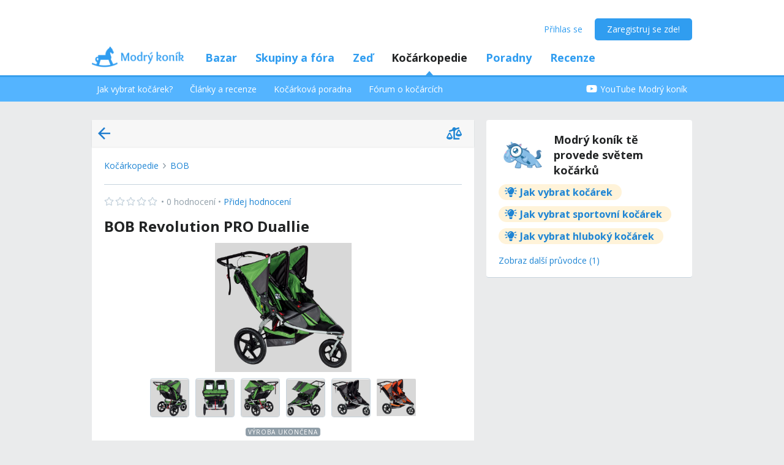

--- FILE ---
content_type: text/html; charset=utf-8
request_url: https://www.modrykonik.cz/kocarkopedie/bob-revolution-pro-duallie/
body_size: 45602
content:
<!doctype html>
<html lang="cs-cz" data-request-id="unknown">
    <head>
        <script>
            try{performance.mark('ads:t0-start');}catch{}
        </script>
        <meta charset="utf-8">

        

        <meta name="Author" content="Modrý koník (c) 2026" /><meta name="seznam-wmt" content="Ao7kqVwJFZHfQ1MSDxAZKZCamhsfx1fd" />

        <meta name="viewport" content="width=device-width, initial-scale=1, minimum-scale=1, maximum-scale=1, user-scalable=0"/>
        <meta name="theme-color" content="#1e85d4"/>

        <link rel="shortcut icon" href="https://mkczasmodrykonik.vshcdn.net/img/logos/favicon-baby.ico" type="image/x-icon" />

        <link rel="apple-touch-icon" href="https://mkczasmodrykonik.vshcdn.net/img/mobile/ios/baby_ios_192x192.png">
        <link rel="apple-touch-icon" sizes="72x72" href="https://mkczasmodrykonik.vshcdn.net/img/mobile/ios/baby_ios_72x72.png">
        <link rel="apple-touch-icon" sizes="120x120" href="https://mkczasmodrykonik.vshcdn.net/img/mobile/ios/baby_ios_120x120.png">
        <link rel="apple-touch-icon" sizes="114x114" href="https://mkczasmodrykonik.vshcdn.net/img/mobile/ios/baby_ios_114x114.png">
        <link rel="apple-touch-icon" sizes="144x144" href="https://mkczasmodrykonik.vshcdn.net/img/mobile/ios/baby_ios_144x144.png">
        <link rel="apple-touch-icon" sizes="152x152" href="https://mkczasmodrykonik.vshcdn.net/img/mobile/ios/baby_ios_152x152.png">
        <link rel="manifest" href="/manifest.json">

        <link rel="preconnect" href="https://securepubads.g.doubleclick.net" crossorigin>
        <link rel="preconnect" href="https://tpc.googlesyndication.com" crossorigin>
        <link rel="preconnect" href="https://pagead2.googlesyndication.com" crossorigin>

        <link rel="dns-prefetch" href="//securepubads.g.doubleclick.net">
        <link rel="dns-prefetch" href="//pagead2.googlesyndication.com">
        <link rel="dns-prefetch" href="//tpc.googlesyndication.com">

        <!-- GPT: load early, async, limited-ads-capable -->
        <script>
          window.__mkPerf = window.__mkPerf || {};
          window.__mkPerf.mark = n => { try { performance.mark(n); } catch {} };
        </script>
        
        <script async src="https://securepubads.g.doubleclick.net/tag/js/gpt.js" crossorigin="anonymous"></script>
        
            <link rel="preconnect" href="https://www.googletagmanager.com" crossorigin>
            <link rel="preconnect" href="https://fundingchoicesmessages.google.com" crossorigin>
        

        

        <link rel="preload" href="https://publisher.caroda.io/videoPlayer/caroda.min.js?ctok=0d02ff54a39e006d2947cb6de4e069a9" as="script">

        <link rel="preconnect" href="https://fonts.gstatic.com/" crossorigin>
        
            <link rel="stylesheet" href="https://fonts.googleapis.com/css?family=Open+Sans:400,700&subset=latin,latin-ext&display=swap" media="screen and (min-device-width:600px) and (min-device-height:600px), screen and (max-device-width:599px) and (min-width: 980px), screen and (max-device-height:599px) and (min-width: 980px)">
        

        
    <base href="" />
    <meta name="mk:ssr-request-id" content="e285eb79efa749eb8f1edce1845582a6">
    
    
    <link rel="preconnect" href="https://www.google-analytics.com " crossorigin/>
    <link rel="preconnect" href="https://ls.hit.gemius.pl" />
    
        
        <link rel="preconnect" href="https://stats.g.doubleclick.net" />
        <link rel="preconnect" href="https://pubads.g.doubleclick.net" />
        <link rel="preconnect" href="https://securepubads.g.doubleclick.net" />
        <link rel="preconnect" href="https://adservice.google.sk" />
        <link rel="preconnect" href="https://adservice.google.com" />
        <link rel="preconnect" href="https://tpc.googlesyndication.com" />

        
        <link rel="preconnect" href="https://adx.adform.net" />
        <link rel="preconnect" href="https://c1.adform.net" />
    
    <link rel="preload" href="https://mkczasmodrykonik.vshcdn.net/dist2/js/vendor.cs-CZ.4826c4544f65951e2c56.bundle.js" as="script" crossorigin="anonymous" />
    <link rel="preload" href="https://mkczasmodrykonik.vshcdn.net/dist2/js/forum.cs-CZ.01c1afb1bcc81fdc6f65.bundle.js" as="script" crossorigin="anonymous" />

    
        <title data-react-helmet="true">BOB Revolution PRO Duallie - Hodnocení, Video - Modrý koník</title>
        <meta data-react-helmet="true" name="description" content=""/><meta data-react-helmet="true" name="robots" content="index,follow"/><meta data-react-helmet="true" property="og:type" content="website"/><meta data-react-helmet="true" property="og:title" content="BOB Revolution PRO Duallie - Hodnocení, Video"/><meta data-react-helmet="true" property="og:description" content="BOB Revolution Pro Duallie je dvojverzí nejvyššího modelu řady Revolution - jednomístného Revolution Pro. Na rozdíl od základního Revolution SE Duallie disponuje nastavitelnou rukojetí, oproti vyššímu Revolution Flex Duallie má přidanou ruční zpomalovací brzdu na rukojeti. Je určený pro aktivní rodiče dvojčat nebo věkově blízké sourozence. Díky nafukovacím kolům s možností otáčení předního je určený na běh, all-terrain, ale i každodenní použití, které ulehčuje i nastavitelný systém odpružení a nastavitelná rukojeť."/><meta data-react-helmet="true" property="og:image" content="https://mkimgstrollerscz.vshcdn.net/spsp/250x250/So67jka6Anj.jpg"/><meta data-react-helmet="true" property="og:url" content="https://www.modrykonik.cz/kocarkopedie/bob-revolution-pro-duallie/"/><meta data-react-helmet="true" property="fb:app_id" content="152310534815693"/>
        <link data-react-helmet="true" rel="canonical" href="https://www.modrykonik.cz/kocarkopedie/bob-revolution-pro-duallie/"/><link data-react-helmet="true" rel="alternate" href="https://www.modrykonik.sk/kocikopedia/bob-revolution-pro-duallie/" hrefLang="sk-sk"/>
        <script data-react-helmet="true" type="application/ld+json">{"@context":"https://schema.org","@type":"Organization","@id":"https://www.modrykonik.cz/","url":"https://www.modrykonik.cz/","name":"Modrý koník","logo":{"@type":"ImageObject","url":"https://mkczasmodrykonik.vshcdn.net/img/logos/ver-4/logo-organization-202@1x.png","height":"60","width":"269"}}</script><script data-react-helmet="true" type="application/ld+json">{"@context":"https://schema.org","@type":"BreadcrumbList","itemListElement":[{"@type":"ListItem","position":1,"item":{"@id":"https://www.modrykonik.cz/recenze/recenze/","name":"Centrum recenzí"}},{"@type":"ListItem","position":2,"item":{"@id":"https://www.modrykonik.cz/kocarkopedie/","name":"Kočárkopedie - Vyhledávač a porovnávač kočárků"}},{"@type":"ListItem","position":2,"item":{"@id":"https://www.modrykonik.cz/kocarkopedie/brand/bob/","name":"BOB","image":"https://mkimgstrollerscz.vshcdn.net/spsp/250x250/WBYhsZQMqn3.png"}},{"@type":"ListItem","position":3,"item":{"@id":"https://www.modrykonik.cz/kocarkopedie/bob-revolution-pro-duallie/","name":"BOB Revolution PRO Duallie","image":"https://mkimgstrollerscz.vshcdn.net/spsp/250x250/So67jka6Anj.jpg"}}]}</script>
        <style id="font-awesome-css">svg:not(:root).svg-inline--fa {
  overflow: visible;
}

.svg-inline--fa {
  display: inline-block;
  font-size: inherit;
  height: 1em;
  overflow: visible;
  vertical-align: -0.125em;
}
.svg-inline--fa.fa-lg {
  vertical-align: -0.225em;
}
.svg-inline--fa.fa-w-1 {
  width: 0.0625em;
}
.svg-inline--fa.fa-w-2 {
  width: 0.125em;
}
.svg-inline--fa.fa-w-3 {
  width: 0.1875em;
}
.svg-inline--fa.fa-w-4 {
  width: 0.25em;
}
.svg-inline--fa.fa-w-5 {
  width: 0.3125em;
}
.svg-inline--fa.fa-w-6 {
  width: 0.375em;
}
.svg-inline--fa.fa-w-7 {
  width: 0.4375em;
}
.svg-inline--fa.fa-w-8 {
  width: 0.5em;
}
.svg-inline--fa.fa-w-9 {
  width: 0.5625em;
}
.svg-inline--fa.fa-w-10 {
  width: 0.625em;
}
.svg-inline--fa.fa-w-11 {
  width: 0.6875em;
}
.svg-inline--fa.fa-w-12 {
  width: 0.75em;
}
.svg-inline--fa.fa-w-13 {
  width: 0.8125em;
}
.svg-inline--fa.fa-w-14 {
  width: 0.875em;
}
.svg-inline--fa.fa-w-15 {
  width: 0.9375em;
}
.svg-inline--fa.fa-w-16 {
  width: 1em;
}
.svg-inline--fa.fa-w-17 {
  width: 1.0625em;
}
.svg-inline--fa.fa-w-18 {
  width: 1.125em;
}
.svg-inline--fa.fa-w-19 {
  width: 1.1875em;
}
.svg-inline--fa.fa-w-20 {
  width: 1.25em;
}
.svg-inline--fa.fa-pull-left {
  margin-right: 0.3em;
  width: auto;
}
.svg-inline--fa.fa-pull-right {
  margin-left: 0.3em;
  width: auto;
}
.svg-inline--fa.fa-border {
  height: 1.5em;
}
.svg-inline--fa.fa-li {
  width: 2em;
}
.svg-inline--fa.fa-fw {
  width: 1.25em;
}

.fa-layers svg.svg-inline--fa {
  bottom: 0;
  left: 0;
  margin: auto;
  position: absolute;
  right: 0;
  top: 0;
}

.fa-layers {
  display: inline-block;
  height: 1em;
  position: relative;
  text-align: center;
  vertical-align: -0.125em;
  width: 1em;
}
.fa-layers svg.svg-inline--fa {
  -webkit-transform-origin: center center;
          transform-origin: center center;
}

.fa-layers-counter, .fa-layers-text {
  display: inline-block;
  position: absolute;
  text-align: center;
}

.fa-layers-text {
  left: 50%;
  top: 50%;
  -webkit-transform: translate(-50%, -50%);
          transform: translate(-50%, -50%);
  -webkit-transform-origin: center center;
          transform-origin: center center;
}

.fa-layers-counter {
  background-color: #ff253a;
  border-radius: 1em;
  -webkit-box-sizing: border-box;
          box-sizing: border-box;
  color: #fff;
  height: 1.5em;
  line-height: 1;
  max-width: 5em;
  min-width: 1.5em;
  overflow: hidden;
  padding: 0.25em;
  right: 0;
  text-overflow: ellipsis;
  top: 0;
  -webkit-transform: scale(0.25);
          transform: scale(0.25);
  -webkit-transform-origin: top right;
          transform-origin: top right;
}

.fa-layers-bottom-right {
  bottom: 0;
  right: 0;
  top: auto;
  -webkit-transform: scale(0.25);
          transform: scale(0.25);
  -webkit-transform-origin: bottom right;
          transform-origin: bottom right;
}

.fa-layers-bottom-left {
  bottom: 0;
  left: 0;
  right: auto;
  top: auto;
  -webkit-transform: scale(0.25);
          transform: scale(0.25);
  -webkit-transform-origin: bottom left;
          transform-origin: bottom left;
}

.fa-layers-top-right {
  right: 0;
  top: 0;
  -webkit-transform: scale(0.25);
          transform: scale(0.25);
  -webkit-transform-origin: top right;
          transform-origin: top right;
}

.fa-layers-top-left {
  left: 0;
  right: auto;
  top: 0;
  -webkit-transform: scale(0.25);
          transform: scale(0.25);
  -webkit-transform-origin: top left;
          transform-origin: top left;
}

.fa-lg {
  font-size: 1.3333333333em;
  line-height: 0.75em;
  vertical-align: -0.0667em;
}

.fa-xs {
  font-size: 0.75em;
}

.fa-sm {
  font-size: 0.875em;
}

.fa-1x {
  font-size: 1em;
}

.fa-2x {
  font-size: 2em;
}

.fa-3x {
  font-size: 3em;
}

.fa-4x {
  font-size: 4em;
}

.fa-5x {
  font-size: 5em;
}

.fa-6x {
  font-size: 6em;
}

.fa-7x {
  font-size: 7em;
}

.fa-8x {
  font-size: 8em;
}

.fa-9x {
  font-size: 9em;
}

.fa-10x {
  font-size: 10em;
}

.fa-fw {
  text-align: center;
  width: 1.25em;
}

.fa-ul {
  list-style-type: none;
  margin-left: 2.5em;
  padding-left: 0;
}
.fa-ul > li {
  position: relative;
}

.fa-li {
  left: -2em;
  position: absolute;
  text-align: center;
  width: 2em;
  line-height: inherit;
}

.fa-border {
  border: solid 0.08em #eee;
  border-radius: 0.1em;
  padding: 0.2em 0.25em 0.15em;
}

.fa-pull-left {
  float: left;
}

.fa-pull-right {
  float: right;
}

.fa.fa-pull-left,
.fas.fa-pull-left,
.far.fa-pull-left,
.fal.fa-pull-left,
.fab.fa-pull-left {
  margin-right: 0.3em;
}
.fa.fa-pull-right,
.fas.fa-pull-right,
.far.fa-pull-right,
.fal.fa-pull-right,
.fab.fa-pull-right {
  margin-left: 0.3em;
}

.fa-spin {
  -webkit-animation: fa-spin 2s infinite linear;
          animation: fa-spin 2s infinite linear;
}

.fa-pulse {
  -webkit-animation: fa-spin 1s infinite steps(8);
          animation: fa-spin 1s infinite steps(8);
}

@-webkit-keyframes fa-spin {
  0% {
    -webkit-transform: rotate(0deg);
            transform: rotate(0deg);
  }
  100% {
    -webkit-transform: rotate(360deg);
            transform: rotate(360deg);
  }
}

@keyframes fa-spin {
  0% {
    -webkit-transform: rotate(0deg);
            transform: rotate(0deg);
  }
  100% {
    -webkit-transform: rotate(360deg);
            transform: rotate(360deg);
  }
}
.fa-rotate-90 {
  -ms-filter: "progid:DXImageTransform.Microsoft.BasicImage(rotation=1)";
  -webkit-transform: rotate(90deg);
          transform: rotate(90deg);
}

.fa-rotate-180 {
  -ms-filter: "progid:DXImageTransform.Microsoft.BasicImage(rotation=2)";
  -webkit-transform: rotate(180deg);
          transform: rotate(180deg);
}

.fa-rotate-270 {
  -ms-filter: "progid:DXImageTransform.Microsoft.BasicImage(rotation=3)";
  -webkit-transform: rotate(270deg);
          transform: rotate(270deg);
}

.fa-flip-horizontal {
  -ms-filter: "progid:DXImageTransform.Microsoft.BasicImage(rotation=0, mirror=1)";
  -webkit-transform: scale(-1, 1);
          transform: scale(-1, 1);
}

.fa-flip-vertical {
  -ms-filter: "progid:DXImageTransform.Microsoft.BasicImage(rotation=2, mirror=1)";
  -webkit-transform: scale(1, -1);
          transform: scale(1, -1);
}

.fa-flip-both, .fa-flip-horizontal.fa-flip-vertical {
  -ms-filter: "progid:DXImageTransform.Microsoft.BasicImage(rotation=2, mirror=1)";
  -webkit-transform: scale(-1, -1);
          transform: scale(-1, -1);
}

:root .fa-rotate-90,
:root .fa-rotate-180,
:root .fa-rotate-270,
:root .fa-flip-horizontal,
:root .fa-flip-vertical,
:root .fa-flip-both {
  -webkit-filter: none;
          filter: none;
}

.fa-stack {
  display: inline-block;
  height: 2em;
  position: relative;
  width: 2.5em;
}

.fa-stack-1x,
.fa-stack-2x {
  bottom: 0;
  left: 0;
  margin: auto;
  position: absolute;
  right: 0;
  top: 0;
}

.svg-inline--fa.fa-stack-1x {
  height: 1em;
  width: 1.25em;
}
.svg-inline--fa.fa-stack-2x {
  height: 2em;
  width: 2.5em;
}

.fa-inverse {
  color: #fff;
}

.sr-only {
  border: 0;
  clip: rect(0, 0, 0, 0);
  height: 1px;
  margin: -1px;
  overflow: hidden;
  padding: 0;
  position: absolute;
  width: 1px;
}

.sr-only-focusable:active, .sr-only-focusable:focus {
  clip: auto;
  height: auto;
  margin: 0;
  overflow: visible;
  position: static;
  width: auto;
}

.svg-inline--fa .fa-primary {
  fill: var(--fa-primary-color, currentColor);
  opacity: 1;
  opacity: var(--fa-primary-opacity, 1);
}

.svg-inline--fa .fa-secondary {
  fill: var(--fa-secondary-color, currentColor);
  opacity: 0.4;
  opacity: var(--fa-secondary-opacity, 0.4);
}

.svg-inline--fa.fa-swap-opacity .fa-primary {
  opacity: 0.4;
  opacity: var(--fa-secondary-opacity, 0.4);
}

.svg-inline--fa.fa-swap-opacity .fa-secondary {
  opacity: 1;
  opacity: var(--fa-primary-opacity, 1);
}

.svg-inline--fa mask .fa-primary,
.svg-inline--fa mask .fa-secondary {
  fill: black;
}

.fad.fa-inverse {
  color: #fff;
}</style>
        <link rel="preload" href="https://mkczasmodrykonik.vshcdn.net/dist2/js/0.cs-CZ.d76d49636faa200ba738.bundle.js" as="script" crossorigin="anonymous" />
<link rel="preload" href="https://mkczasmodrykonik.vshcdn.net/dist2/js/1.cs-CZ.2816ea999bc8d4f6a7b2.bundle.js" as="script" crossorigin="anonymous" />
<link rel="preload" href="https://mkczasmodrykonik.vshcdn.net/dist2/js/2.cs-CZ.d20c7471641103f33642.bundle.js" as="script" crossorigin="anonymous" />
<link rel="preload" href="https://mkczasmodrykonik.vshcdn.net/dist2/js/3.cs-CZ.747a9a78754526c0c0c9.bundle.js" as="script" crossorigin="anonymous" />
<link rel="preload" href="https://mkczasmodrykonik.vshcdn.net/dist2/js/strollers.StrollersDetail.cs-CZ.7453c8b93cdc8b7a9f48.bundle.js" as="script" crossorigin="anonymous" />
<link rel="preload" href="https://mkczasmodrykonik.vshcdn.net/dist2/js/react-transition-group.cs-CZ.0a95e5ce879f96e0cba3.bundle.js" as="script" crossorigin="anonymous" />
    


        

        
            
        

        
    <style data-href="https://mkczasmodrykonik.vshcdn.net/dist2/css/126.99bb4714c2fe2af6ab0d.css">.bgc_a{position:fixed;z-index:999;right:0;bottom:0;pointer-events:none}.bgc_b{pointer-events:all;width:100%}.bgc_c{overflow:hidden;min-width:100%;min-height:30px;display:-webkit-flex;display:flex;-webkit-justify-content:center;justify-content:center;-webkit-align-items:center;align-items:center}.bgc_e{background:#ebebeb}.bgc_f{display:-webkit-flex;display:flex;-webkit-justify-content:flex-end;justify-content:flex-end;-webkit-flex-direction:row;flex-direction:row;pointer-events:all}.bgc_g{background:#434343;color:#fff;padding:6px 18px;text-align:center;margin-right:10px;font-size:12px;font-weight:700;position:relative;-webkit-clip-path:polygon(10% 0,90% 0,100% 100%,0 100%);clip-path:polygon(10% 0,90% 0,100% 100%,0 100%);transition:background .3s}.bgc_g:hover{background:#444}.bgc_h{padding-bottom:130px}.bhc_a{display:-webkit-flex;display:flex}.bhc_b{display:block}.bhc_c{display:none}@media only screen and (max-device-height:599px) and (max-width:979px),only screen and (max-device-width:599px) and (max-width:979px){.bhc_e{display:none}}@media screen and (max-device-height:599px) and (min-width:980px),screen and (max-device-width:599px) and (min-width:980px),screen and (min-device-width:600px) and (min-device-height:600px){.bhc_f{display:none}}.bhc_g{display:inline}.bhc_h{display:inline-block}.bhc_i{display:-webkit-inline-flex;display:inline-flex}.bhc_j{-webkit-align-items:center;align-items:center}.bhc_k{-webkit-align-items:flex-start;align-items:flex-start}.bhc_l{-webkit-align-items:flex-end;align-items:flex-end}.bhc_m{-webkit-align-items:stretch;align-items:stretch}.bhc_n{-webkit-align-self:center;align-self:center}.bhc_o{-webkit-align-self:flex-start;align-self:flex-start}.bhc_p{-webkit-align-self:flex-end;align-self:flex-end}.bhc_q{-webkit-justify-content:center;justify-content:center}.bhc_r{-webkit-justify-content:space-between;justify-content:space-between}.bhc_s{-webkit-justify-content:space-evenly;justify-content:space-evenly}.bhc_t{-webkit-justify-content:space-around;justify-content:space-around}.bhc_u{-webkit-justify-content:flex-end;justify-content:flex-end}.bhc_v{-webkit-justify-content:flex-start;justify-content:flex-start}.bhc_w{-webkit-flex-direction:column;flex-direction:column}.bhc_x{-webkit-flex-direction:row;flex-direction:row}.bhc_y{-webkit-flex-grow:0;flex-grow:0}.bhc_z{-webkit-flex-grow:1;flex-grow:1}.bhc_ba{-webkit-flex-shrink:0;flex-shrink:0}.bhc_bb{-webkit-flex-shrink:1;flex-shrink:1}.bhc_bc{-webkit-flex-wrap:wrap;flex-wrap:wrap}.bhc_be{-webkit-flex:1;flex:1}.bhc_bf,.bhc_bg{-webkit-flex:1 1 auto;flex:1 1 auto}.bhc_bh{-webkit-flex:0 0 auto;flex:0 0 auto}.bhc_bi{position:absolute}.bhc_bj{position:relative}.bhc_bk{position:fixed}.bhc_bl{top:0}.bhc_bm{left:0}.bhc_bn{right:0}.bhc_bo{bottom:0}.bhc_bp{top:3px}.bhc_bq{left:3px}.bhc_br{right:3px}.bhc_bs{bottom:3px}.bhc_bt{top:5px}.bhc_bu{left:5px}.bhc_bv{right:5px}.bhc_bw{bottom:5px}.bhc_bx{top:10px}.bhc_by{left:10px}.bhc_bz{right:10px}.bhc_ca{bottom:10px}.bhc_cb{top:15px}.bhc_cc{left:15px}.bhc_ce{right:15px}.bhc_cf{bottom:15px}.bhc_cg{top:20px}.bhc_ch{left:20px}.bhc_ci{right:20px}.bhc_cj{bottom:20px}.bhc_ck{top:30px}.bhc_cl{left:30px}.bhc_cm{right:30px}.bhc_cn{bottom:30px}.bhc_co{top:40px}.bhc_cp{left:40px}.bhc_cq{right:40px}.bhc_cr{bottom:40px}.bhc_cs{top:60px}.bhc_ct{left:60px}.bhc_cu{right:60px}.bhc_cv{bottom:60px}.bhc_cw{background-color:#fff}.bhc_cy{color:#fff}.bhc_cz{background-color:#212324}.bhc_ea{color:#212324}.bhc_eb{background-color:#212324}.bhc_ec{color:#212324}.bhc_ee{background-color:#9ad3f1}.bhc_ef{color:#9ad3f1}.bhc_eg{background-color:#1e85d4}.bhc_eh{color:#1e85d4}.bhc_ei{background-color:#389fed}.bhc_ej{color:#389fed}.bhc_ek{background-color:#309df0}.bhc_el{color:#309df0}.bhc_em{background-color:#909ea8}.bhc_en{color:#909ea8}.bhc_eo{background-color:#909ea8}.bhc_ep{color:#909ea8}.bhc_eq{background-color:#0d6cb5}.bhc_er{color:#0d6cb5}.bhc_es{background-color:#ff7db1}.bhc_et{color:#ff7db1}.bhc_eu{background-color:#eaebec}.bhc_ev{color:#eaebec}.bhc_ew{background-color:#eaebec}.bhc_ex{color:#eaebec}.bhc_ey{background-color:#e2e9ee}.bhc_ez{color:#e2e9ee}.bhc_fa{background-color:#c6d3dd}.bhc_fb{color:#c6d3dd}.bhc_fc{background-color:#909ea8}.bhc_fe{color:#909ea8}.bhc_ff{background-color:#909ea8}.bhc_fg{color:#909ea8}.bhc_fh{background-color:#909ea8}.bhc_fi{color:#909ea8}.bhc_fj{background-color:#a5a2a8}.bhc_fk{color:#a5a2a8}.bhc_fl{background-color:#a3a89f}.bhc_fm{color:#a3a89f}.bhc_fn{background-color:#f7f7f7}.bhc_fo{color:#f7f7f7}.bhc_fp{background-color:#3ca3e2}.bhc_fq{color:#3ca3e2}.bhc_fr{background-color:#7edaa1}.bhc_fs{color:#7edaa1}.bhc_ft{background-color:#fff16b}.bhc_fu{color:#fff16b}.bhc_fv{background-color:#dd3030}.bhc_fw{color:#dd3030}.bhc_fx{background-color:#fff}.bhc_fy{color:#fff}.bhc_fz{background-color:#dd3030}.bhc_ga{color:#dd3030}.bhc_gb{background-color:#fff}.bhc_gc{color:#fff}.bhc_ge{background-color:#ffb02e}.bhc_gf{color:#ffb02e}.bhc_gg{background-color:#fff}.bhc_gh{color:#fff}.bhc_gi{background-color:#ffb02e}.bhc_gj{color:#ffb02e}.bhc_gk{background-color:#c6d3dd}.bhc_gl{color:#c6d3dd}.bhc_gm{background-color:#ff6317}.bhc_gn{color:#ff6317}.bhc_go{background-color:#60c983}.bhc_gp{color:#60c983}.bhc_gq{background-color:#429400}.bhc_gr{color:#429400}.bhc_gs{background-color:#f7fff1}.bhc_gt{color:#f7fff1}.bhc_gu{background-color:#ffecab}.bhc_gv{color:#ffecab}.bhc_gw{background-color:#eff2f4}.bhc_gx{color:#eff2f4}.bhc_gy{background-color:#ffffdf}.bhc_gz{color:#ffffdf}.bhc_ha{background-color:#1e85d4}.bhc_hb{color:#1e85d4}.bhc_hc{background-color:#d8d8d8}.bhc_he{color:#d8d8d8}.bhc_hf{background-color:#f6f6f6}.bhc_hg{color:#f6f6f6}.bhc_hh{background-color:#f88529}.bhc_hi{color:#f88529}.bhc_hj{background-color:#ff4c68}.bhc_hk{color:#ff4c68}.bhc_hl{background-color:#b051fb}.bhc_hm{color:#b051fb}.bhc_hn{background-color:#faf6ff}.bhc_ho{color:#faf6ff}.bhc_hp{background-color:#47b68d}.bhc_hq{color:#47b68d}.bhc_cx{background-color:"transparent"}.bhc_hr{color:"transparent"}.bhc_hs{background-color:#ff5050}.bhc_ht{color:#ff5050}.bhc_hu{background-color:#ffe7e7}.bhc_hv{color:#ffe7e7}.bhc_hw{background-color:#fc7594}.bhc_hx{color:#fc7594}.bhc_hy{background-color:#ffeff3}.bhc_hz{color:#ffeff3}.bhc_ia{background-color:#69cc43}.bhc_ib{color:#69cc43}.bhc_ic{background-color:#e4ffda}.bhc_ie{color:#e4ffda}.bhc_if{background-color:#fffac0}.bhc_ig{color:#fffac0}.bhc_ih{background-color:#5f6e78}.bhc_ii{color:#5f6e78}.bhc_ij{background-color:#5f6e78}.bhc_ik{color:#5f6e78}.bhc_il{background-color:#7ad718}.bhc_im{color:#7ad718}.bhc_in{background-color:#ff5050}.bhc_io{color:#ff5050}.bhc_ip{background-color:#e1ecf6}.bhc_iq{color:#e1ecf6}.bhc_ir{background-color:#90bfe0}.bhc_is{color:#90bfe0}.bhc_it{background-color:#ff1717}.bhc_cx{background-color:transparent}.bhc_iu{color:#ff1717}.bhc_iv{border:none}.bhc_iw{border:1px solid #c6d3dd}.bhc_ix{border:1px solid #e2e9ee}.bhc_iy{border:1px solid #909ea8}.bhc_iz{border:1px solid #429400}.bhc_ja{border:1px solid #b051fb}.bhc_jb{border-top:none}.bhc_jc{border-top:1px solid #c6d3dd}.bhc_je{border-top:1px solid #e2e9ee}.bhc_jf{border-top:1px solid #eaebec}.bhc_jg{border-left:none}.bhc_jh{border-left:1px solid #c6d3dd}.bhc_ji{border-left:1px solid #e2e9ee}.bhc_jj{border-right:none}.bhc_jk{border-right:1px solid #c6d3dd}.bhc_jl{border-right:1px solid #e2e9ee}.bhc_jm{border-right:1px solid #eaebec}.bhc_jn{border-bottom:none}.bhc_jo{border-bottom:1px solid #c6d3dd}.bhc_jp{border-bottom:1px solid #e2e9ee}.bhc_jq{border-bottom:1px solid #eaebec}.bhc_jr{border-bottom:1px solid #909ea8}.bhc_js{border-top-right-radius:4px}.bhc_jt{border-top-left-radius:4px}.bhc_ju{border-bottom-right-radius:4px}.bhc_jv{border-bottom-left-radius:4px}.bhc_jw{border:0}.bhc_jx{border-radius:4px}.bhc_jy{border-radius:5px}.bhc_jz{border-radius:4px}.bhc_ka{border-radius:3px}@media only screen and (max-device-height:599px) and (max-width:979px),only screen and (max-device-width:599px) and (max-width:979px){.bhc_kb{-webkit-justify-content:center;justify-content:center}.bhc_kc{margin-left:0}.bhc_ke{margin-right:0}.bhc_kf{margin-top:0}.bhc_kg{margin-bottom:0}.bhc_kh{padding-left:0}.bhc_ki{padding-right:0}.bhc_kj{padding-top:0}.bhc_kk{margin-left:3px}.bhc_kl{margin-right:3px}.bhc_km{margin-top:3px}.bhc_kn{margin-bottom:3px}.bhc_ko{padding-left:3px}.bhc_kp{padding-right:3px}.bhc_kq{padding-top:3px}.bhc_kr{margin-left:5px}.bhc_ks{margin-right:5px}.bhc_kt{margin-top:5px}.bhc_ku{margin-bottom:5px}.bhc_kv{padding-left:5px}.bhc_kw{padding-right:5px}.bhc_kx{padding-top:5px}.bhc_ky{margin-left:10px}.bhc_kz{margin-right:10px}.bhc_la{margin-top:10px}.bhc_lb{margin-bottom:10px}.bhc_lc{padding-left:10px}.bhc_le{padding-right:10px}.bhc_lf{padding-top:10px}.bhc_lg{margin-left:15px}.bhc_lh{margin-right:15px}.bhc_li{margin-top:15px}.bhc_lj{margin-bottom:15px}.bhc_lk{padding-left:15px}.bhc_ll{padding-right:15px}.bhc_lm{padding-top:15px}.bhc_ln{margin-left:20px}.bhc_lo{margin-right:20px}.bhc_lp{margin-top:20px}.bhc_lq{margin-bottom:20px}.bhc_lr{padding-left:20px}.bhc_ls{padding-right:20px}.bhc_lt{padding-top:20px}.bhc_lu{margin-left:30px}.bhc_lv{margin-right:30px}.bhc_lw{margin-top:30px}.bhc_lx{margin-bottom:30px}.bhc_ly{padding-left:30px}.bhc_lz{padding-right:30px}.bhc_ma{padding-top:30px}.bhc_mb{margin-left:40px}.bhc_mc{margin-right:40px}.bhc_me{margin-top:40px}.bhc_mf{margin-bottom:40px}.bhc_mg{padding-left:40px}.bhc_mh{padding-right:40px}.bhc_mi{padding-top:40px}.bhc_mj{margin-left:60px}.bhc_mk{margin-right:60px}.bhc_ml{margin-top:60px}.bhc_mm{margin-bottom:60px}.bhc_mn{padding-left:60px}.bhc_mo{padding-right:60px}.bhc_mp{padding-top:60px}.bhc_mq{width:100%}}@media screen and (max-device-height:599px) and (min-width:980px),screen and (max-device-width:599px) and (min-width:980px),screen and (min-device-width:600px) and (min-device-height:600px){.bhc_mr{-webkit-justify-content:flex-start;justify-content:flex-start}.bhc_ms{margin-left:0}.bhc_mt{margin-right:0}.bhc_mu{margin-top:0}.bhc_mv{margin-bottom:0}.bhc_mw{padding-left:0}.bhc_mx{padding-right:0}.bhc_my{padding-top:0}.bhc_mz{padding-bottom:0}.bhc_na{margin-left:3px}.bhc_nb{margin-right:3px}.bhc_nc{margin-top:3px}.bhc_ne{margin-bottom:3px}.bhc_nf{padding-left:3px}.bhc_ng{padding-right:3px}.bhc_nh{padding-top:3px}.bhc_ni{padding-bottom:3px}.bhc_nj{margin-left:5px}.bhc_nk{margin-right:5px}.bhc_nl{margin-top:5px}.bhc_nm{margin-bottom:5px}.bhc_nn{padding-left:5px}.bhc_no{padding-right:5px}.bhc_np{padding-top:5px}.bhc_nq{padding-bottom:5px}.bhc_nr{margin-left:10px}.bhc_ns{margin-right:10px}.bhc_nt{margin-top:10px}.bhc_nu{margin-bottom:10px}.bhc_nv{padding-left:10px}.bhc_nw{padding-right:10px}.bhc_nx{padding-top:10px}.bhc_ny{padding-bottom:10px}.bhc_nz{margin-left:15px}.bhc_oa{margin-right:15px}.bhc_ob{margin-top:15px}.bhc_oc{margin-bottom:15px}.bhc_oe{padding-left:15px}.bhc_of{padding-right:15px}.bhc_og{padding-top:15px}.bhc_oh{padding-bottom:15px}.bhc_oi{margin-left:20px}.bhc_oj{margin-right:20px}.bhc_ok{margin-top:20px}.bhc_ol{margin-bottom:20px}.bhc_om{padding-left:20px}.bhc_on{padding-right:20px}.bhc_oo{padding-top:20px}.bhc_op{padding-bottom:20px}.bhc_oq{margin-left:30px}.bhc_or{margin-right:30px}.bhc_os{margin-top:30px}.bhc_ot{margin-bottom:30px}.bhc_ou{padding-left:30px}.bhc_ov{padding-right:30px}.bhc_ow{padding-top:30px}.bhc_ox{padding-bottom:30px}.bhc_oy{margin-left:40px}.bhc_oz{margin-right:40px}.bhc_pa{margin-top:40px}.bhc_pb{margin-bottom:40px}.bhc_pc{padding-left:40px}.bhc_pe{padding-right:40px}.bhc_pf{padding-top:40px}.bhc_pg{padding-bottom:40px}.bhc_ph{margin-left:60px}.bhc_pi{margin-right:60px}.bhc_pj{margin-top:60px}.bhc_pk{margin-bottom:60px}.bhc_pl{padding-left:60px}.bhc_pm{padding-right:60px}.bhc_pn{padding-top:60px}.bhc_po{padding-bottom:60px}}.bhc_pp{width:100%}@media screen and (max-device-height:599px) and (min-width:980px),screen and (max-device-width:599px) and (min-width:980px),screen and (min-device-width:600px) and (min-device-height:600px){.bhc_pq{width:980px}}@media only screen and (max-device-height:599px) and (max-width:979px),only screen and (max-device-width:599px) and (max-width:979px){.bhc_pq{width:100%}}.bhc_pr{width:inherit}.bhc_ps{width:auto}.bhc_pt{width:0}.bhc_pu{height:100%}.bhc_pv{height:auto}.bhc_pw{width:100%;max-width:100%;min-height:100vh;min-height:calc(100vh - 44px)}@media only screen and (max-device-height:599px) and (max-width:979px),only screen and (max-device-width:599px) and (max-width:979px){.bhc_px,.bhc_py{width:100%;max-width:100%;min-height:100vh;min-height:calc(100vh - 44px)}.bhc_py{padding-bottom:44px}}.bhc_pz{margin-left:auto}.bhc_qa{margin-right:auto}.bhc_qb{padding:0}.bhc_qc{padding-left:0}.bhc_qe{padding-right:0}.bhc_qf{padding-top:0}.bhc_qg{padding-bottom:0}.bhc_qh{margin:0}.bhc_qi{margin-left:0}.bhc_qj{margin-right:0}.bhc_qk{margin-top:0}.bhc_ql{margin-bottom:0}.bhc_qm{padding:3px}.bhc_qn{padding-left:3px}.bhc_qo{padding-right:3px}.bhc_qp{padding-top:3px}.bhc_qq{padding-bottom:3px}.bhc_qr{margin:3px}.bhc_qs{margin-left:3px}.bhc_qt{margin-right:3px}.bhc_qu{margin-top:3px}.bhc_qv{margin-bottom:3px}.bhc_qw{padding:5px}.bhc_qx{padding-left:5px}.bhc_qy{padding-right:5px}.bhc_qz{padding-top:5px}.bhc_ra{padding-bottom:5px}.bhc_rb{margin:5px}.bhc_rc{margin-left:5px}.bhc_re{margin-right:5px}.bhc_rf{margin-top:5px}.bhc_rg{margin-bottom:5px}.bhc_rh{padding:10px}.bhc_ri{padding-left:10px}.bhc_rj{padding-right:10px}.bhc_rk{padding-top:10px}.bhc_rl{padding-bottom:10px}.bhc_rm{margin:10px}.bhc_rn{margin-left:10px}.bhc_ro{margin-right:10px}.bhc_rp{margin-top:10px}.bhc_rq{margin-bottom:10px}.bhc_rr{padding:15px}.bhc_rs{padding-left:15px}.bhc_rt{padding-right:15px}.bhc_ru{padding-top:15px}.bhc_rv{padding-bottom:15px}.bhc_rw{margin:15px}.bhc_rx{margin-left:15px}.bhc_ry{margin-right:15px}.bhc_rz{margin-top:15px}.bhc_sa{margin-bottom:15px}.bhc_sb{padding:20px}.bhc_sc{padding-left:20px}.bhc_se{padding-right:20px}.bhc_sf{padding-top:20px}.bhc_sg{padding-bottom:20px}.bhc_sh{margin:20px}.bhc_si{margin-left:20px}.bhc_sj{margin-right:20px}.bhc_sk{margin-top:20px}.bhc_sl{margin-bottom:20px}.bhc_sm{padding:30px}.bhc_sn{padding-left:30px}.bhc_so{padding-right:30px}.bhc_sp{padding-top:30px}.bhc_sq{padding-bottom:30px}.bhc_sr{margin:30px}.bhc_ss{margin-left:30px}.bhc_st{margin-right:30px}.bhc_su{margin-top:30px}.bhc_sv{margin-bottom:30px}.bhc_sw{padding:40px}.bhc_sx{padding-left:40px}.bhc_sy{padding-right:40px}.bhc_sz{padding-top:40px}.bhc_ta{padding-bottom:40px}.bhc_tb{margin:40px}.bhc_tc{margin-left:40px}.bhc_te{margin-right:40px}.bhc_tf{margin-top:40px}.bhc_tg{margin-bottom:40px}.bhc_th{padding:60px}.bhc_ti{padding-left:60px}.bhc_tj{padding-right:60px}.bhc_tk{padding-top:60px}.bhc_tl{padding-bottom:60px}.bhc_tm{margin:60px}.bhc_tn{margin-left:60px}.bhc_to{margin-right:60px}.bhc_tp{margin-top:60px}.bhc_tq{margin-bottom:60px}.bhc_tr{transition:all .2s ease-in-out}.bhc_ts{transition:opacity .2s ease-in-out}.bhc_tt{transition:all .45s cubic-bezier(.23,1,.32,1) 0ms}.bhc_tu{text-align:center}.bhc_tv{text-align:justify}.bhc_tw{text-align:right}.bhc_tx{text-align:left}.bhc_ty{text-transform:uppercase}.bhc_tz{text-decoration:underline}.bhc_ua{font-weight:700}.bhc_ub,.bhc_uc{font-weight:400}.bhc_ue{font-size:32px}.bhc_uf{font-size:28px}.bhc_ug{font-size:24px}.bhc_uh{font-size:22px}.bhc_ui{font-size:20px}.bhc_uj{font-size:18px}.bhc_uk{font-size:17px}.bhc_ul{font-size:16px}.bhc_um{font-size:15px}.bhc_un{font-size:14px}.bhc_uo{font-size:13px}.bhc_up{font-size:12px}.bhc_uq{font-size:11px}.bhc_ur{font-size:10px}.bhc_us{font-size:8px}.bhc_uv{font-style:italic}.bhc_uw{box-shadow:0 1px 2px rgba(33,35,36,.1)}.bhc_ux{white-space:nowrap}.bhc_uy{white-space:normal}.bhc_uz{white-space:pre}.bhc_va{white-space:pre-wrap}.bhc_vb{white-space:pre-line}.bhc_vc{float:left}.bhc_ve{float:right}.bhc_vf{overflow:hidden}.bhc_vg{overflow:scroll}.bhc_vh{overflow:auto}.bhc_vi{overflow-x:hidden}.bhc_vj{overflow-y:hidden}.bhc_vk{overflow:visible}.emojione{vertical-align:text-bottom}.bhc_vl{padding-top:83px}.bhc_vm{padding-top:44px}.bhc_vn{vertical-align:middle}.bhc_vo{vertical-align:baseline}.bhc_vp{vertical-align:top}.bhc_vq{vertical-align:text-bottom}.bhc_vr{-webkit-user-select:none;-ms-user-select:none;user-select:none}.bhc_vs{-webkit-user-select:text;-ms-user-select:text;user-select:text}.bhc_vt{pointer-events:none}.bhc_vu{opacity:0}.bhc_vv{opacity:1}.bhc_vw{line-height:1.2em}.bhc_vx{line-height:1em}.bhc_vy{line-height:1.4em}.bhc_vz{line-height:1.5em}.bhc_wa{line-height:1.6em}.bhc_wb{line-height:2em}.bhc_wc{visibility:hidden}.bhc_we{word-wrap:break-word}.bhc_wf{cursor:pointer}.bhc_wg{z-index:0}.bhc_wh{z-index:1}.bhc_wi{z-index:2}.bhc_wj{z-index:3}.bhc_wk{z-index:4}.bhc_wl{list-style:none}.bhc_wm{text-overflow:ellipsis}.bhc_wn{color:#1e85d4}.bhc_wn:hover{color:#0f95fc}.bhc_wo{color:#909ea8}.bhc_wo:hover{color:#0f95fc}.bhc_wp{color:#909ea8}.bhc_wp:hover{color:#0f95fc}.bhc_wq{color:#b051fb}.bhc_wq:hover{color:#0f95fc}.bhc_ws{page-break-inside:avoid}@media only screen and (max-device-height:599px) and (max-width:979px),only screen and (max-device-width:599px) and (max-width:979px){.bgb_a{min-width:100%}}.bgb_b{width:100%}.bgb_c>div[id]{min-height:125px}.bgb_e>div[id]{min-height:250px}.bgb_f>div[id]{min-height:280px}.bgb_g>div[id]{min-height:300px}.bgb_h>div[id]{min-height:600px}.bgb_i>div[id]{margin-top:3px}.bgb_j>div[id]{margin-top:10px}.bgb_k>div[id]{margin-top:20px}.bgb_l>div[id]{margin-top:30px}.bgb_m>div[id]{margin-bottom:3px}.bgb_n>div[id]{margin-bottom:10px}.bgb_o>div[id]{margin-bottom:20px}.bgb_p>div[id]{margin-bottom:30px}.bas_a{height:34px}.bas_c{margin-right:-10px;padding:5px}.bas_e{position:relative;width:34px;height:34px}.bas_f{position:absolute;left:-5px;top:-5px;width:44px;height:44px;background-color:#1e85d4;text-align:center;display:-webkit-flex;display:flex;-webkit-flex-direction:row;flex-direction:row;-webkit-justify-content:center;justify-content:center;padding-top:12px;font-size:24px;color:#fff}.bas_g,.bas_h,.bas_i{height:0}.bas_g:active,.bas_g:focus,.bas_g:hover,.bas_h:active,.bas_h:focus,.bas_h:hover,.bas_i:active,.bas_i:focus,.bas_i:hover,.bas_j:active,.bas_j:focus,.bas_j:hover,.bas_k:active,.bas_k:focus,.bas_k:hover,.bas_l:active,.bas_l:focus,.bas_l:hover{color:#1e85d4}.bas_m:active,.bas_m:focus,.bas_m:hover,.bas_n:active,.bas_n:focus,.bas_n:hover,.bas_o:active,.bas_o:focus,.bas_o:hover{color:#429400}.bas_p:active,.bas_p:focus,.bas_p:hover,.bas_q:active,.bas_q:focus,.bas_q:hover,.bas_r:active,.bas_r:focus,.bas_r:hover{color:#b051fb}.bas_s:active,.bas_s:focus,.bas_s:hover,.bas_t:active,.bas_t:focus,.bas_t:hover,.bas_u:active,.bas_u:focus,.bas_u:hover{color:#fff}.bas_v:active,.bas_v:focus,.bas_v:hover,.bas_w:active,.bas_w:focus,.bas_w:hover,.bas_x:active,.bas_x:focus,.bas_x:hover{background:#f6f6f6}.bas_ba:active,.bas_ba:focus,.bas_ba:hover,.bas_bb:active,.bas_bb:focus,.bas_bb:hover,.bas_bc:active,.bas_bc:focus,.bas_bc:hover,.bas_be:active,.bas_be:focus,.bas_be:hover,.bas_y:active,.bas_y:focus,.bas_y:hover,.bas_z:active,.bas_z:focus,.bas_z:hover{background:#389fed;color:#fff}.bas_bb,.bas_be,.bas_z{height:48px;padding:0 22px}.bas_bf:active,.bas_bf:focus,.bas_bf:hover,.bas_bg:active,.bas_bg:focus,.bas_bg:hover,.bas_bh:active,.bas_bh:focus,.bas_bh:hover{color:#fff}.bas_bi:active,.bas_bi:focus,.bas_bi:hover,.bas_bj:active,.bas_bj:focus,.bas_bj:hover,.bas_bk:active,.bas_bk:focus,.bas_bk:hover{color:#fff}.bas_bl,.bas_bm,.bas_bn{border:1px solid #1e85d4}.bas_bl:active,.bas_bl:focus,.bas_bl:hover,.bas_bm:active,.bas_bm:focus,.bas_bm:hover,.bas_bn:active,.bas_bn:focus,.bas_bn:hover{color:#1e85d4}.bas_bo,.bas_bp,.bas_bq{border:1px solid #1e85d4}.bas_bo:active,.bas_bo:focus,.bas_bo:hover,.bas_bp:active,.bas_bp:focus,.bas_bp:hover,.bas_bq:active,.bas_bq:focus,.bas_bq:hover{color:#1e85d4}.bas_br,.bas_bs,.bas_bt{border:1px solid #ff5050;color:#ff5050}.bas_br:active,.bas_br:focus,.bas_br:hover,.bas_bs:active,.bas_bs:focus,.bas_bs:hover,.bas_bt:active,.bas_bt:focus,.bas_bt:hover{color:#ff5050}.bas_bu,.bas_bv,.bas_bw{border:1px solid #c6d3dd}.bas_bu:active,.bas_bu:focus,.bas_bu:hover,.bas_bv:active,.bas_bv:focus,.bas_bv:hover,.bas_bw:active,.bas_bw:focus,.bas_bw:hover{color:#909ea8}.bas_bx,.bas_by,.bas_bz{border:1px solid #e2e9ee}.bas_bx:active,.bas_bx:focus,.bas_bx:hover,.bas_by:active,.bas_by:focus,.bas_by:hover,.bas_bz:active,.bas_bz:focus,.bas_bz:hover{color:#909ea8}.bas_ca:active,.bas_ca:focus,.bas_ca:hover,.bas_cb:active,.bas_cb:focus,.bas_cb:hover,.bas_cc:active,.bas_cc:focus,.bas_cc:hover{color:#212224}.bas_ce:active,.bas_ce:focus,.bas_ce:hover,.bas_cf:active,.bas_cf:focus,.bas_cf:hover,.bas_cg:active,.bas_cg:focus,.bas_cg:hover{color:#212224}.bas_ch:active,.bas_ch:focus,.bas_ch:hover,.bas_ci:active,.bas_ci:focus,.bas_ci:hover,.bas_cj:active,.bas_cj:focus,.bas_cj:hover{color:#1e85d4}.bas_ck:active,.bas_ck:focus,.bas_ck:hover,.bas_cl:active,.bas_cl:focus,.bas_cl:hover,.bas_cm:active,.bas_cm:focus,.bas_cm:hover{color:#dd3030}.bas_cn:active,.bas_cn:focus,.bas_cn:hover,.bas_co:active,.bas_co:focus,.bas_co:hover,.bas_cp:active,.bas_cp:focus,.bas_cp:hover{color:#909ea8}.bas_cq:active,.bas_cq:focus,.bas_cq:hover,.bas_cr:active,.bas_cr:focus,.bas_cr:hover,.bas_cs:active,.bas_cs:focus,.bas_cs:hover{color:#fff}.bas_ct:active,.bas_ct:focus,.bas_ct:hover,.bas_cu:active,.bas_cu:focus,.bas_cu:hover,.bas_cv:active,.bas_cv:focus,.bas_cv:hover{color:#429400}.bas_cw:active,.bas_cw:focus,.bas_cw:hover,.bas_cx:active,.bas_cx:focus,.bas_cx:hover,.bas_cy:active,.bas_cy:focus,.bas_cy:hover{color:#b051fb}.bas_cz,.bas_ea,.bas_eb{background-color:#17b96f;border-bottom:1px solid #038f4f;height:40px;font-size:14px;padding:0 20px}.bas_cz:hover,.bas_ea:hover,.bas_eb:hover{background-color:#18c97a}.bas_cz:active,.bas_ea:active,.bas_eb:active{top:1px;border-bottom:1px solid transparent}.bas_cz:active,.bas_cz:focus,.bas_cz:hover,.bas_cz:visited,.bas_ea:active,.bas_ea:focus,.bas_ea:hover,.bas_ea:visited,.bas_eb:active,.bas_eb:focus,.bas_eb:hover,.bas_eb:visited{color:#fff}.bas_ec,.bas_ec:active,.bas_ec:focus,.bas_ec:hover,.bas_ee,.bas_ee:active,.bas_ee:focus,.bas_ee:hover,.bas_ef,.bas_ef:active,.bas_ef:focus,.bas_ef:hover{color:#1e85d4}.bas_eg,.bas_eh,.bas_ei{height:44px;border-radius:0}@media only screen and (max-device-height:599px) and (max-width:979px),only screen and (max-device-width:599px) and (max-width:979px){.bas_eg,.bas_eh,.bas_ei{height:52px;font-size:16px}}.bas_eg:active,.bas_eg:focus,.bas_eg:hover,.bas_eh:active,.bas_eh:focus,.bas_eh:hover,.bas_ei:active,.bas_ei:focus,.bas_ei:hover{color:#1e85d4}.bas_ej,.bas_ek,.bas_el{height:44px;border-radius:0}@media only screen and (max-device-height:599px) and (max-width:979px),only screen and (max-device-width:599px) and (max-width:979px){.bas_ej,.bas_ek,.bas_el{height:52px;font-size:16px}}.bas_ej:active,.bas_ej:focus,.bas_ej:hover,.bas_ek:active,.bas_ek:focus,.bas_ek:hover,.bas_el:active,.bas_el:focus,.bas_el:hover{color:#1e85d4}.bas_em,.bas_en,.bas_eo{height:44px;border-radius:0}.bas_em:active,.bas_em:focus,.bas_em:hover,.bas_en:active,.bas_en:focus,.bas_en:hover,.bas_eo:active,.bas_eo:focus,.bas_eo:hover{color:#212224}.bas_ep,.bas_eq,.bas_er{height:35px;border-radius:0}.bas_ep:active,.bas_ep:focus,.bas_ep:hover,.bas_eq:active,.bas_eq:focus,.bas_eq:hover,.bas_er:active,.bas_er:focus,.bas_er:hover{color:#fff}.bas_eu{cursor:default}.bas_eu,.bas_eu:active,.bas_eu:focus,.bas_eu:hover{color:#909ea8;background-color:transparent}.bas_ev,.bas_ew,.bas_ex,.bas_ey,.bas_ez,.bas_fa,.bas_fb,.bas_fc,.bas_fe,.bas_ff,.bas_fg,.bas_fh,.bas_fi,.bas_fj,.bas_fk,.bas_fl,.bas_fm,.bas_fn,.bas_fo,.bas_fp,.bas_fq,.bas_fr,.bas_fs,.bas_ft,.bas_fu,.bas_fv,.bas_fw,.bas_fx,.bas_fy,.bas_fz,.bas_ga,.bas_gb,.bas_gc,.bas_ge,.bas_gf,.bas_gg,.bas_gh,.bas_gi,.bas_gj,.bas_gk,.bas_gl,.bas_gm,.bas_gn,.bas_go,.bas_gp{border:1px solid #c6d3dd}.bas_gq,.bas_gr,.bas_gs{border:1px solid #e2e9ee}.bas_gt{border:1px solid #7ad718;cursor:not-allowed}.bas_gt,.bas_gt:hover{color:#7ad718}.bas_gu{border:1px solid #ff5050;cursor:not-allowed}.bas_gu,.bas_gu:hover{color:#ff5050}.bas_gv{border-bottom:3px solid #909ea8}.bas_gv,.bas_gv:active,.bas_gv:focus,.bas_gv:hover{color:#212224}.bas_gz{position:absolute}.bas_he,.bas_hf{font-size:20px}.bas_hg,.bas_hh{font-size:18px}.bas_hi{width:28px;height:28px;font-size:16px;border:2px solid #fff;border-radius:50%}.bas_hk{margin-left:8px}.bas_hl{opacity:0}.bas_hn{opacity:0}.bas_ho{padding:2px 4px}.bas_ic{font-size:15px}.bas_ie{right:0;top:-2px;height:18px}.bas_ig{opacity:0}.bas_ih{height:14px;width:14px;top:-7px;right:-7px;border-radius:50%}.bas_ij{opacity:0}.bbu_a{font-size:48px}.vw_a{text-align:right}.up_b{color:#75cd3a}.up_c{color:#909ea8}.vs_a,.vt_a,.vy_a{text-align:right}.bge_a,.bge_b{margin:0 auto}.bge_b{width:1020px;min-height:250px;background-color:transparent;display:-webkit-flex;display:flex;-webkit-justify-content:center;justify-content:center;-webkit-align-items:center;align-items:center;position:relative}@media only screen and (max-device-height:599px) and (max-width:979px),only screen and (max-device-width:599px) and (max-width:979px){.bge_b{display:none}}.bge_c{width:100vw;display:-webkit-flex;display:flex;-webkit-justify-content:center;justify-content:center;-webkit-align-items:center;align-items:center;overflow-x:hidden;background-color:#eaebec;position:relative;z-index:4}@media screen and (max-device-height:599px) and (min-width:980px),screen and (max-device-width:599px) and (min-width:980px),screen and (min-device-width:600px) and (min-device-height:600px){.bge_c{display:none}}.slot--billboard,.slot--branding{height:250px}.slot--branding>div{position:fixed;top:0;width:2000px;height:1400px}.slot--branding>div>iframe{position:fixed}.body--branding #page-wrap{margin:0 auto;position:relative;background-color:#eaebec}@media screen and (max-device-height:599px) and (min-width:980px),screen and (max-device-width:599px) and (min-width:980px),screen and (min-device-width:600px) and (min-device-height:600px){.body--branding #page-wrap{width:1020px}}@media screen and (max-device-height:599px) and (min-width:980px),screen and (max-device-width:599px) and (min-width:980px),screen and (min-device-width:600px) and (min-device-height:600px){.body--billboard{background:linear-gradient(180deg,#fff 0,#fff 250px,#eaebec 0,#eaebec)!important}}@media only screen and (max-device-height:599px) and (max-width:979px),only screen and (max-device-width:599px) and (max-width:979px){.body--billboard{background:linear-gradient(180deg,#fff 0,#fff 130px,#eaebec 0,#eaebec)!important}}@media screen and (max-device-height:599px) and (min-width:980px),screen and (max-device-width:599px) and (min-width:980px),screen and (min-device-width:600px) and (min-device-height:600px){.bgf_a{min-width:730px;min-height:500px}}@media only screen and (max-device-height:599px) and (max-width:979px),only screen and (max-device-width:599px) and (max-width:979px){.bgf_a{min-height:calc(68.49315vw - 13.69863px);margin-bottom:80px}}.bgf_b{-webkit-animation-duration:.5s;animation-duration:.5s;-webkit-animation-delay:2s;animation-delay:2s;-webkit-animation-name:bgf_c;animation-name:bgf_c;-webkit-animation-fill-mode:forwards;animation-fill-mode:forwards}@media screen and (max-device-height:599px) and (min-width:980px),screen and (max-device-width:599px) and (min-width:980px),screen and (min-device-width:600px) and (min-device-height:600px){.bgf_b{max-height:500px}}@media only screen and (max-device-height:599px) and (max-width:979px),only screen and (max-device-width:599px) and (max-width:979px){.bgf_b{max-height:calc(68.49315vw - 13.69863px)}}.bgf_b:before{content:var(--enable-ads-message,"Enable ads to see content");position:absolute;top:45%;display:block;width:90%;font-size:24px;line-height:24px;color:#212224;text-align:center}@media screen and (max-device-height:599px) and (min-width:980px),screen and (max-device-width:599px) and (min-width:980px),screen and (min-device-width:600px) and (min-device-height:600px){.bgf_e{margin:10px auto 0;width:600px;overflow:hidden;display:-webkit-flex;display:flex;-webkit-justify-content:center;justify-content:center;-webkit-align-items:flex-start;align-items:flex-start}}@media only screen and (max-device-height:599px) and (max-width:979px),only screen and (max-device-width:599px) and (max-width:979px){.bgf_e{background-color:#fff;padding:0 4px;width:100%;position:fixed;bottom:0;left:0;z-index:400}}@-webkit-keyframes bgf_c{0%{opacity:0}to{opacity:1}}@keyframes bgf_c{0%{opacity:0}to{opacity:1}}.bga_a{min-height:54px}.bga_f{font-size:33px;padding-top:9px;padding-bottom:7px}.bga_h{border-radius:0 4px 4px 0}.bga_i,.bga_j{background:#ffe705}.bga_k{background:#8f1818}@media only screen and (max-device-height:599px) and (max-width:979px),only screen and (max-device-width:599px) and (max-width:979px){.beb_c{width:147px;height:181px}}.bgv_a{z-index:999900}.bgv_b{z-index:999999}.bgv_c{z-index:1000001;width:100vw;background:rgba(0,0,0,.5);height:0;opacity:0;transition:opacity .2s ease-in-out 0s,height 0s .2s}.bgv_e{height:100vh;opacity:1}.bgv_f{z-index:101}.bgv_h{margin-top:-5px}.bgv_k{height:100vh;width:90vw;overflow-x:hidden;overflow-y:scroll;-ms-scroll-chaining:none;overscroll-behavior:contain}.bgv_l{left:-90%}.bgv_l.bgv_m{left:0;transition:left .25s ease-in-out}.bgv_n{left:0}.bgv_n.bgv_o{left:-90%;transition:left .25s ease-in-out}.bgu_a{background:#fff;border-bottom:3px solid #389fed;min-width:980px;z-index:900}.bgu_a,.bgu_b{margin:0 auto}.bgu_c{-webkit-flex-direction:row-reverse;flex-direction:row-reverse}.bgu_e{display:-webkit-flex;display:flex;-webkit-flex-direction:column;flex-direction:column;-webkit-justify-content:flex-end;justify-content:flex-end}.bgu_g{height:47px}.bgu_i>div{height:0}.bgu_j>a{position:relative;color:#212324}.bgu_j>a:after{display:block;content:"";position:absolute;bottom:0;left:50%;margin-left:-6px;border-left:6px solid transparent;border-right:6px solid transparent;border-bottom:7px solid #389fed}.bgu_j>a:hover{color:#212324}.bgu_j>div{height:43px;z-index:900}.bgu_k{height:57px;line-height:57px;padding:0 15px;transition:color .2s ease-in-out}.bgu_k,.bgu_k:hover{color:#309df0}.bgu_m{background:#54b4ff;transition:height .2s ease-in-out}.bgu_n{margin:0 auto}@media screen and (max-device-height:599px) and (min-width:980px),screen and (max-device-width:599px) and (min-width:980px),screen and (min-device-width:600px) and (min-device-height:600px){.bgu_n{width:992px}}.bgu_p{padding-left:45px;background:#309df0}.bgu_q{line-height:39px}.bgu_s>a{font-weight:700}.bgu_t{margin-left:auto}.bgu_u{min-width:160px;left:-12px;z-index:9999;background:transparent;padding:0 10px 10px}.bgu_v{background:#54b4ff;box-shadow:0 3px 8px 0 #2c4150}.bgu_w{vertical-align:baseline}.bgu_v li{clear:both;width:100%}.bgu_u .bgu_x{text-align:left}.bgu_x{height:40px;line-height:39px;font-weight:400;padding:0 14px}.bgu_z{vertical-align:text-bottom;margin-right:5px}.bgu_x i{opacity:.75;font-style:normal;font-weight:400;display:inline-block;margin-left:5px}.bgu_x:hover{color:#fff;background:#389fed}.bgu_ba{display:-webkit-flex;display:flex;background-color:#309df0;font-weight:700}.bgu_bb{background:none;border:none}.bgu_bc{font-size:28.8px}.bgu_bf{color:#7ad718}.bgu_bh{height:36px;line-height:35px;background:#fff;padding:0 20px;margin:30px 0 0}.bgu_bh,.bgu_bh:hover{color:#309df0}.bgu_bi{height:36px;line-height:35px;color:#fff;background:#309df0;border-radius:5px;padding:0 20px;white-space:nowrap;margin:30px 0 0}.bgu_bi:hover{color:#fff;background:#59b5fc}.bch_a{line-height:16px;height:16px;padding:0 6px;border-radius:8px}.bch_e{box-shadow:0 0 0 2px #fff}.bak_a{height:900px;overflow:hidden;position:relative}@media screen and (max-device-height:599px) and (min-width:980px),screen and (max-device-width:599px) and (min-width:980px),screen and (min-device-width:600px) and (min-device-height:600px){.bak_a{width:584px}}@media only screen and (max-device-height:599px) and (max-width:979px),only screen and (max-device-width:599px) and (max-width:979px){.bak_a{width:100%}}.bak_a iframe{width:100%}.bak_b{left:1px;right:1px;height:120px;background-image:linear-gradient(180deg,hsla(0,0%,100%,0),#fff);border-bottom:1px solid #dbdbdb}.bam_a,.bam_a iframe{width:100%}.bbk_a{background:#eaebec url([data-uri]) repeat}.bcg_b{transition:color .2s ease-in-out;height:24px;padding:0 8px 0 0;margin:30px 0 0 30px}.bcg_b,.bcg_b:hover{color:#309df0}.bcg_e{margin:0 0 0 20px}.bcg_f,.bcg_f:hover{color:#212324}.bcg_g{right:-1px;bottom:-4px}.bcg_h{z-index:902;height:28px;width:28px;margin:28px 0 0 20px}.bcg_i{margin:-2px 0 0 20px}.bcg_j,.bcg_k{height:28px;width:28px}.bap_b{font-size:4px;line-height:.5}.bap_c{bottom:0;left:0;right:0;border-bottom-left-radius:3px;border-bottom-right-radius:3px;height:3px}.bap_e .bap_b{border-bottom-left-radius:unset;border-bottom-right-radius:unset}.bap_e .bap_c{background:#ff6317}.bap_f .bap_b{border-bottom-left-radius:unset;border-bottom-right-radius:unset}.bap_f .bap_c{background:#60c983}.bap_g .bap_b{border-radius:4px}.bap_g .bap_c{border-top:1px solid #fff}.bap_g.bap_e .bap_c:after{content:"PLUS";background:#ff6317}.bap_g.bap_e .bap_c:after,.bap_g.bap_f .bap_c:after{display:block;position:absolute;bottom:2px;right:0;font-size:12px;line-height:1em;color:#fff;border-top:1px solid #fff;border-left:1px solid #fff;border-top-left-radius:4px;padding:4px 4px 0}.bap_g.bap_f .bap_c:after{content:"PRO";background:#60c983}.bap_h,.bap_h img{width:16px;height:16px}.bap_h.bap_e .bap_b,.bap_h.bap_f .bap_b{height:13px}.bap_i,.bap_i img{width:18px;height:18px}.bap_i.bap_e .bap_b,.bap_i.bap_f .bap_b{height:15px}.bap_j,.bap_j img{width:28px;height:28px}.bap_j.bap_e .bap_b,.bap_j.bap_f .bap_b{height:28px}.bap_k,.bap_k img{width:32px;height:32px}.bap_k.bap_e .bap_b,.bap_k.bap_f .bap_b{height:28px}.bap_l,.bap_l img{width:36px;height:36px}.bap_l.bap_e .bap_b,.bap_l.bap_f .bap_b{height:32px}.bap_m,.bap_m img{width:40px;height:40px}.bap_m.bap_e .bap_b,.bap_m.bap_f .bap_b{height:36px}.bap_n,.bap_n img{width:50px;height:50px}.bap_n.bap_e .bap_b,.bap_n.bap_f .bap_b{height:46px}.bbh_a{min-height:44px}.bbh_b{-webkit-justify-content:flex-end;justify-content:flex-end}.bbh_c{height:44px;line-height:44px}.bbh_i{height:44px;padding:9px 10px 12px;position:relative;z-index:999999}.bbh_i img{display:block;vertical-align:middle}.bbh_k{color:#3ca3e2;transition:color .2s ease-in-out;height:34px}.bbh_l{background:#ff4c68;width:8px;height:8px;border-radius:4px;box-shadow:0 0 0 2px #fff;top:20px;right:15px}.beh_a{width:100vw;height:100vh;z-index:10000000;touch-action:pan-y;-webkit-user-select:none;-ms-user-select:none;user-select:none;-webkit-user-drag:none;-webkit-tap-highlight-color:rgba(0,0,0,0)}.beh_b{transition:-webkit-transform .25s ease;transition:transform .25s ease;transition:transform .25s ease,-webkit-transform .25s ease}

/*! normalize.css v3.0.1 | MIT License | git.io/normalize */html{font-family:sans-serif;-ms-text-size-adjust:100%;-webkit-text-size-adjust:100%}body{margin:0}article,aside,details,figcaption,figure,footer,header,hgroup,main,nav,section,summary{display:block}audio,canvas,progress,video{display:inline-block;vertical-align:baseline}[hidden],template{display:none}a{background:transparent}a:active,a:hover{outline:0}abbr[title]{border-bottom:1px dotted}b,strong{font-weight:700}dfn{font-style:italic}h1{font-size:2em;margin:.67em 0}mark{background:#ff0;color:#000}small{font-size:80%}sub,sup{font-size:75%;line-height:0;position:relative;vertical-align:baseline}sup{top:-.5em}sub{bottom:-.25em}img{border:0}figure{margin:1em 40px}hr{box-sizing:content-box;height:0}pre{overflow:auto}code,kbd,pre,samp{font-family:monospace,monospace;font-size:1em}button,input,optgroup,select,textarea{color:inherit;font:inherit;margin:0}button{overflow:visible}button,select{text-transform:none}button,html input[type=button],input[type=reset],input[type=submit]{-webkit-appearance:button;cursor:pointer}button[disabled],html input[disabled]{cursor:default}button::-moz-focus-inner,input::-moz-focus-inner{border:0;padding:0}input{line-height:normal}input[type=checkbox],input[type=radio]{box-sizing:border-box;padding:0}input[type=number]::-webkit-inner-spin-button,input[type=number]::-webkit-outer-spin-button{height:auto}input[type=search]{-webkit-appearance:textfield;box-sizing:content-box}input[type=search]::-webkit-search-cancel-button,input[type=search]::-webkit-search-decoration{-webkit-appearance:none}fieldset{border:1px solid silver;margin:0 2px;padding:.35em .625em .75em}legend{border:0;padding:0}textarea{overflow:auto}optgroup{font-weight:700}table{border-collapse:collapse;border-spacing:0}td,th{padding:0}body{font-size:12px;font-family:sans-serif}a{text-decoration:none}.mention a{color:#1e85d4}.avatar-img{position:relative;display:inline-block;vertical-align:middle}.avatar-img .avatar-container{overflow:hidden}.avatar-img .avatar-container .avt{border-radius:2px;display:block}.avatar-img .avatar-container img.avt{height:auto}.avatar-img .avatar-container.height-13{height:13px}.avatar-img .avatar-container.height-15{height:15px}.avatar-img .avatar-container.height-21{height:21px}.avatar-img .avatar-container.height-28{height:28px}.avatar-img .avatar-container.height-32{height:32px}.avatar-img .avatar-container.height-38{height:38px}.avatar-img .avatar-container.height-46{height:46px}.avatar-img .avatar-container.height-197{height:197px}.avatar-img.strip-plus .avatar-container,.avatar-img.strip-pro .avatar-container{overflow:hidden}.avatar-img .avatar-strip{height:3px;position:absolute;bottom:0;left:0;right:0;border-bottom-left-radius:2px;border-bottom-right-radius:2px}.avatar-img.strip-small .avatar-strip{height:2px}.avatar-img.strip-plus .avatar-strip{background:#ff6317}.avatar-img.strip-pro .avatar-strip{background:#60c983}.avatar-img.g-avatar-50,.avatar-img.g-avatar-50 img{width:50px;height:50px}.avatar-img.g-avatar-50.strip-plus .avatar-container,.avatar-img.g-avatar-50.strip-pro .avatar-container{height:46px}.avatar-img.g-avatar-32,.avatar-img.g-avatar-32 img{width:32px;height:32px}.avatar-img.g-avatar-32.strip-plus .avatar-container,.avatar-img.g-avatar-32.strip-pro .avatar-container{height:28px}.avatar-img.g-avatar-36,.avatar-img.g-avatar-36 img{width:36px;height:36px}.avatar-img.g-avatar-36.strip-plus .avatar-container,.avatar-img.g-avatar-36.strip-pro .avatar-container{height:32px}.avatar-img.g-avatar-16,.avatar-img.g-avatar-16 img{width:16px;height:16px}.avatar-img.g-avatar-16.strip-plus .avatar-container,.avatar-img.g-avatar-16.strip-pro .avatar-container{height:13px}.avatar-img.g-avatar-18,.avatar-img.g-avatar-18 img{width:18px;height:18px}.avatar-img.g-avatar-18.strip-plus .avatar-container,.avatar-img.g-avatar-18.strip-pro .avatar-container{height:15px}.avatar-img.with-badge .avatar-strip,.avatar-img.with-badge .avt{border-radius:0}.avatar-img.with-badge.with-radius .avt{border-radius:2px;display:block}.avatar-img.with-badge.with-radius .avatar-strip{border-bottom-left-radius:2px;border-bottom-right-radius:2px}.avatar-img.with-badge.strip-plus .avatar-strip,.avatar-img.with-badge.strip-pro .avatar-strip{box-sizing:content-box;border-top:1px solid #fff;z-index:2}.avatar-img.with-badge.strip-plus .avatar-strip:after,.avatar-img.with-badge.strip-pro .avatar-strip:after{display:block;position:absolute;bottom:3px;right:0;font-size:12px;line-height:1em;color:#fff;border-top:1px solid #fff;border-left:1px solid #fff;border-top-left-radius:4px;padding:4px 4px 0}.avatar-img.with-badge.strip-plus .avatar-strip:after{content:"PLUS";background-color:#ff6317}.avatar-img.with-badge.strip-pro .avatar-strip:after{content:"PRO";background-color:#60c983}.g-bz-white-panel{background-color:#fff;border-bottom:1px solid #c3ccd4;border-radius:4px;padding:10px;color:#212224}@media only screen and (max-device-height:599px) and (max-width:979px),only screen and (max-device-width:599px) and (max-width:979px){.g-bz-white-panel{padding-left:10px;padding-right:10px}}.g-admin-panel{border:2px solid #429400}.g-admin-link,.g-bz-page a.g-admin-link{color:#429400}.g-admin-link:hover,.g-bz-page a.g-admin-link:hover{color:#f14416}.g-admin-link:visited,.g-bz-page a.g-admin-link:visited{color:#429400}.g-black-link,.g-bz-page a.g-black-link{color:#212224}.g-black-link:hover,.g-bz-page a.g-black-link:hover{color:#f14416}.g-black-link:visited,.g-bz-page a.g-black-link:visited{color:#212224}.g-black-link.active,.g-bz-page a.g-black-link.active{color:#0d6cb5}.g-bz-page a.g-grey-link,.g-grey-link{color:#91999e}.g-bz-page a.g-grey-link:hover,.g-grey-link:hover{color:#f14416}.g-bz-page a.g-grey-link:visited,.g-grey-link:visited{color:#91999e}.g-bz-page a.g-grey-link.active,.g-grey-link.active{color:#0d6cb5}.modal-open{overflow:hidden}.modal{display:none;overflow-x:hidden;overflow-y:auto;position:fixed;top:0;right:0;bottom:0;left:0;z-index:1050;-webkit-overflow-scrolling:touch;outline:0;-webkit-touch-callout:none;-webkit-user-select:none;-ms-user-select:none;user-select:none}.modal.fade .modal-dialog{-webkit-transform:translateY(-25%);transform:translateY(-25%);transition:-webkit-transform .3s ease-out;transition:transform .3s ease-out;transition:transform .3s ease-out,-webkit-transform .3s ease-out}.modal.in .modal-dialog{-webkit-transform:translate(0);transform:translate(0)}.modal-open .modal{overflow-x:hidden;overflow-y:auto}.modal-dialog{width:auto;margin:10px}.modal-content{position:relative;background-color:#fff;border:1px solid rgba(0,0,0,.2);border-radius:4px;box-shadow:0 3px 9px rgba(0,0,0,.5);background-clip:padding-box;outline:0}.modal-backdrop{position:fixed;top:0;right:0;bottom:0;left:0;z-index:1040;background-color:#000}.modal-backdrop.fade{opacity:0;filter:alpha(opacity=0)}.modal-backdrop.in{opacity:.5;filter:alpha(opacity=50)}.modal-scrollbar-measure{position:absolute;top:-9999px;width:50px;height:50px;overflow:scroll}.modal-dialog{width:600px;margin:30px auto;position:relative}@media only screen and (max-device-height:599px) and (max-width:979px),only screen and (max-device-width:599px) and (max-width:979px){.modal-dialog{width:95%;margin:74px auto}}.g-bz-page{background-color:#eaebec;font-family:Open Sans,Roboto,sans-serif;color:#212224}@media screen and (max-device-height:599px) and (min-width:980px),screen and (max-device-width:599px) and (min-width:980px),screen and (min-device-width:600px) and (min-device-height:600px){.g-bz-page #page-wrap #main-wrap{width:980px;margin:30px auto 60px;min-height:calc(100vh - 360px)}}@media only screen and (max-device-height:599px) and (max-width:979px),only screen and (max-device-width:599px) and (max-width:979px){.g-bz-page #page-wrap #main-wrap{width:100vw}}@media only screen and (max-device-height:599px) and (max-width:979px),only screen and (max-device-width:599px) and (max-width:979px){.g-bz-page #page-wrap #main-wrap #page-content{padding:10px}}.g-bz-page.white-bg{background-color:#fff}@media screen and (max-device-height:599px) and (min-width:980px),screen and (max-device-width:599px) and (min-width:980px),screen and (min-device-width:600px) and (min-device-height:600px){.g-bz-page.white-bg #page-wrap #main-wrap{background-color:#fff}}.g-plus-badge,.g-plus-pro-badge,.g-pro-badge{padding:0 3px;line-height:1.34em;font-weight:700;color:#fff;display:inline-block;text-transform:uppercase;font-family:Open Sans,Arial,Helvetica,Tahoma,sans-serif}.g-pro-badge{background:#60c983;border-radius:3px}.g-plus-badge{background:#ff6317;border-radius:3px}.g-plus-pro-badge .badge-plus-pro-plus{background:#ff6317;border-radius:3px 0 0 3px;padding:0 2px;margin-right:1px}.g-plus-pro-badge .badge-plus-pro-pro{background:#60c983;border-radius:0 3px 3px 0;padding:0 2px}.g-server-badge{background:#1e85d4}.g-ad-badge,.g-server-badge{padding:0 4px;border-radius:3px;line-height:1.7em;font-weight:400;font-size:.92em;color:#fff!important;display:inline-block;font-family:Open Sans,Arial,Helvetica,Tahoma,sans-serif}.g-ad-badge{background:#6c7175}@media screen and (max-device-height:599px) and (min-width:980px),screen and (max-device-width:599px) and (min-width:980px),screen and (min-device-width:600px) and (min-device-height:600px){.g-mobile-show{display:none}}@media only screen and (max-device-height:599px) and (max-width:979px),only screen and (max-device-width:599px) and (max-width:979px){.g-mobile-hide{display:none}}.g-hide{display:none}.clearfix:after{content:"";display:table;clear:both}.g-link{color:#0d6cb5;padding:0;cursor:pointer;border:0;display:inline;background:transparent}.g-link:hover{color:#f14416}a{color:#1e85d4}.g-bz-page{background:#eaebec;color:#212324}.g-bz-page input:-webkit-autofill{box-shadow:inset 0 0 0 1000px #fff}.g-bz-page textarea{resize:none}.g-bz-page *{box-sizing:border-box}.g-bz-page :focus{outline:0}.js2-style{font-size:14px;line-height:1.2}.animated{-webkit-animation-duration:1s;animation-duration:1s;-webkit-animation-fill-mode:forwards;animation-fill-mode:forwards}.animated.bounceIn{-webkit-animation-duration:.7s;animation-duration:.7s}.animated.bounceOut{-webkit-animation-duration:.5s;animation-duration:.5s}.animated.bounceIn{-webkit-animation-name:bounceIn;animation-name:bounceIn}.animated.bounceOut{-webkit-animation-name:bounceOut;animation-name:bounceOut}.animated.fadeIn{-webkit-animation-name:fadeIn;animation-name:fadeIn;-webkit-animation-duration:.7s;animation-duration:.7s}.animated.fadeOut{-webkit-animation-name:fadeOut;animation-name:fadeOut;-webkit-animation-duration:.3s;animation-duration:.3s}.animated.bounceInDown{-webkit-animation-name:bounceInDown;animation-name:bounceInDown}.animated.bounceOutUp{-webkit-animation-name:bounceOutUp;animation-name:bounceOutUp}@-webkit-keyframes bounceIn{0%,20%,40%,60%,80%,to{-webkit-animation-timing-function:cubic-bezier(.215,.61,.355,1);animation-timing-function:cubic-bezier(.215,.61,.355,1)}0%{opacity:0;-webkit-transform:perspective(1px) scale3d(.3,.3,.3);transform:perspective(1px) scale3d(.3,.3,.3)}20%{-webkit-transform:perspective(1px) scale3d(1.1,1.1,1.1);transform:perspective(1px) scale3d(1.1,1.1,1.1)}40%{-webkit-transform:perspective(1px) scale3d(.9,.9,.9);transform:perspective(1px) scale3d(.9,.9,.9)}60%{opacity:1;-webkit-transform:perspective(1px) scale3d(1.03,1.03,1.03);transform:perspective(1px) scale3d(1.03,1.03,1.03)}80%{-webkit-transform:perspective(1px) scale3d(.97,.97,.97);transform:perspective(1px) scale3d(.97,.97,.97)}to{opacity:1;-webkit-transform:perspective(1px) scaleX(1);transform:perspective(1px) scaleX(1)}}@keyframes bounceIn{0%,20%,40%,60%,80%,to{-webkit-animation-timing-function:cubic-bezier(.215,.61,.355,1);animation-timing-function:cubic-bezier(.215,.61,.355,1)}0%{opacity:0;-webkit-transform:perspective(1px) scale3d(.3,.3,.3);transform:perspective(1px) scale3d(.3,.3,.3)}20%{-webkit-transform:perspective(1px) scale3d(1.1,1.1,1.1);transform:perspective(1px) scale3d(1.1,1.1,1.1)}40%{-webkit-transform:perspective(1px) scale3d(.9,.9,.9);transform:perspective(1px) scale3d(.9,.9,.9)}60%{opacity:1;-webkit-transform:perspective(1px) scale3d(1.03,1.03,1.03);transform:perspective(1px) scale3d(1.03,1.03,1.03)}80%{-webkit-transform:perspective(1px) scale3d(.97,.97,.97);transform:perspective(1px) scale3d(.97,.97,.97)}to{opacity:1;-webkit-transform:perspective(1px) scaleX(1);transform:perspective(1px) scaleX(1)}}@-webkit-keyframes bounceOut{20%{-webkit-transform:scale3d(.9,.9,.9);transform:scale3d(.9,.9,.9)}50%,55%{opacity:1;-webkit-transform:scale3d(1.1,1.1,1.1);transform:scale3d(1.1,1.1,1.1)}to{opacity:0;-webkit-transform:scale3d(.3,.3,.3);transform:scale3d(.3,.3,.3)}}@keyframes bounceOut{20%{-webkit-transform:scale3d(.9,.9,.9);transform:scale3d(.9,.9,.9)}50%,55%{opacity:1;-webkit-transform:scale3d(1.1,1.1,1.1);transform:scale3d(1.1,1.1,1.1)}to{opacity:0;-webkit-transform:scale3d(.3,.3,.3);transform:scale3d(.3,.3,.3)}}@-webkit-keyframes fadeIn{0%{opacity:0}to{opacity:1}}@keyframes fadeIn{0%{opacity:0}to{opacity:1}}@-webkit-keyframes fadeOut{0%{opacity:1}to{opacity:0}}@keyframes fadeOut{0%{opacity:1}to{opacity:0}}@-webkit-keyframes bounceInDown{0%,60%,75%,90%,to{-webkit-animation-timing-function:cubic-bezier(.215,.61,.355,1);animation-timing-function:cubic-bezier(.215,.61,.355,1)}0%{opacity:0;-webkit-transform:translate3d(0,-3000px,0);transform:translate3d(0,-3000px,0)}60%{opacity:1;-webkit-transform:translate3d(0,25px,0);transform:translate3d(0,25px,0)}75%{-webkit-transform:translate3d(0,-10px,0);transform:translate3d(0,-10px,0)}90%{-webkit-transform:translate3d(0,5px,0);transform:translate3d(0,5px,0)}to{-webkit-transform:none;transform:none}}@keyframes bounceInDown{0%,60%,75%,90%,to{-webkit-animation-timing-function:cubic-bezier(.215,.61,.355,1);animation-timing-function:cubic-bezier(.215,.61,.355,1)}0%{opacity:0;-webkit-transform:translate3d(0,-3000px,0);transform:translate3d(0,-3000px,0)}60%{opacity:1;-webkit-transform:translate3d(0,25px,0);transform:translate3d(0,25px,0)}75%{-webkit-transform:translate3d(0,-10px,0);transform:translate3d(0,-10px,0)}90%{-webkit-transform:translate3d(0,5px,0);transform:translate3d(0,5px,0)}to{-webkit-transform:none;transform:none}}@-webkit-keyframes bounceOutUp{20%{-webkit-transform:translate3d(0,-10px,0);transform:translate3d(0,-10px,0)}40%,45%{opacity:1;-webkit-transform:translate3d(0,20px,0);transform:translate3d(0,20px,0)}to{opacity:0;-webkit-transform:translate3d(0,-2000px,0);transform:translate3d(0,-2000px,0)}}@keyframes bounceOutUp{20%{-webkit-transform:translate3d(0,-10px,0);transform:translate3d(0,-10px,0)}40%,45%{opacity:1;-webkit-transform:translate3d(0,20px,0);transform:translate3d(0,20px,0)}to{opacity:0;-webkit-transform:translate3d(0,-2000px,0);transform:translate3d(0,-2000px,0)}}.rrt-confirm-holder{width:100%;height:100%;position:fixed;top:0;left:0;z-index:99999999}.rrt-confirm-holder .shadow{width:100%;height:100%;background-color:rgba(50,58,68,.8)}.rrt-confirm-holder .rrt-confirm{width:320px;background-color:#fff;position:absolute;z-index:9;top:20%;left:50%;margin-left:-160px;box-shadow:3px 3px 20px #333;border-radius:4px;overflow:hidden}.rrt-confirm-holder .rrt-confirm .rrt-message{width:100%;padding:5%;min-height:50px;font-size:1em;background-color:#fff;text-align:center;font-family:open-sanscondensed-light,sans-serif;clear:both}.rrt-confirm-holder .rrt-confirm .rrt-buttons-holder{display:-webkit-flex;display:flex}.rrt-confirm-holder .rrt-confirm .rrt-buttons-holder .rrt-button{-webkit-flex-grow:1;flex-grow:1;height:50px;text-transform:capitalize;background-color:transparent;padding:0;margin:0;float:left;border:none;border-top:1px solid #f0f0f0;font-size:14px;overflow:hidden;cursor:pointer}.rrt-confirm-holder .rrt-confirm .rrt-buttons-holder .rrt-button:hover{background-color:#f5f5f5}.rrt-confirm-holder .rrt-confirm .rrt-buttons-holder .rrt-button.rrt-ok-btn:active{background-color:#60bb71;color:#fff}.rrt-confirm-holder .rrt-confirm .rrt-buttons-holder .rrt-button.rrt-cancel-btn:active{background-color:#db6a64;color:#fff}.rrt-confirm-holder .rrt-confirm .rrt-buttons-holder .rrt-button:focus{outline:none}body.toastr-confirm-active{overflow:hidden}.redux-toastr *,.redux-toastr :after,.redux-toastr :before{box-sizing:border-box}.redux-toastr .bottom-center,.redux-toastr .bottom-left,.redux-toastr .bottom-right,.redux-toastr .top-center,.redux-toastr .top-left,.redux-toastr .top-right{width:350px;position:fixed;z-index:99999999;padding:0 10px}.redux-toastr .top-center,.redux-toastr .top-left,.redux-toastr .top-right{top:0}.redux-toastr .bottom-right,.redux-toastr .top-right{right:0}.redux-toastr .bottom-center,.redux-toastr .bottom-left,.redux-toastr .bottom-right{bottom:0}.redux-toastr .bottom-left,.redux-toastr .top-left{left:0}.redux-toastr .bottom-center,.redux-toastr .top-center{left:50%;margin-left:-175px}@media (max-width:320px){.redux-toastr .bottom-center,.redux-toastr .bottom-left,.redux-toastr .bottom-right,.redux-toastr .top-center,.redux-toastr .top-left,.redux-toastr .top-right{width:320px}.redux-toastr .bottom-center,.redux-toastr .top-center{margin-left:-160px}}.redux-toastr .toastr{background-color:#fcfcfc;width:100%;min-height:70px;overflow:hidden;margin:10px 0;border-radius:4px;position:relative;z-index:2;color:#333;opacity:.94;box-shadow:2px 2px 10px rgba(0,0,0,.4)}.redux-toastr .toastr:hover:not(.rrt-message){box-shadow:0 0 10px rgba(0,0,0,.6);opacity:1}.redux-toastr .toastr .toastr-status{width:100%;height:5px}.redux-toastr .toastr .toastr-status.success{background-color:#60bb71}.redux-toastr .toastr .toastr-status.warning{background-color:#f7a336}.redux-toastr .toastr .toastr-status.info{background-color:#58abc3}.redux-toastr .toastr .toastr-status.error{background-color:#db6a64}.redux-toastr .toastr .rrt-left-container,.redux-toastr .toastr .rrt-right-container{float:left;text-align:center;overflow:hidden}.redux-toastr .toastr .rrt-left-container{width:80px;top:0;left:0;position:absolute;bottom:0}.redux-toastr .toastr .rrt-left-container .rrt-holder{width:70px;height:70px;position:absolute;top:50%;margin-top:-35px;left:5px;line-height:60px}.redux-toastr .toastr .rrt-left-container .toastr-icon{fill:#fff;vertical-align:middle;margin-top:5px}.redux-toastr .toastr .rrt-middle-container{width:65%;margin-left:80px;position:relative;float:left;font-family:Arial,Helvetica,sans-serif;font-size:1em;text-align:left;padding:10px 5px}.redux-toastr .toastr .rrt-middle-container .rrt-title{font-size:1.1em;font-weight:700;margin-bottom:5px}.redux-toastr .toastr .rrt-right-container{width:10%}.redux-toastr .toastr .close-toastr{width:10%;height:100%;position:absolute;top:0;right:0;background-color:transparent;font-size:22px;border:none;outline:none;opacity:.5;cursor:pointer;font-family:Helvetica Neue,Helvetica,Arial sans-serif;color:#000}.redux-toastr .toastr .close-toastr:hover{opacity:1}.redux-toastr .toastr .close-toastr:focus{outline:none}.redux-toastr .toastr .close-toastr span{position:absolute;left:0;right:0;top:50%;-webkit-transform:translateY(-50%);transform:translateY(-50%)}.redux-toastr .toastr.rrt-error,.redux-toastr .toastr.rrt-info,.redux-toastr .toastr.rrt-success,.redux-toastr .toastr.rrt-warning{color:#fff}.redux-toastr .toastr.rrt-info{background-color:#58abc3}.redux-toastr .toastr.rrt-info .rrt-progressbar{background-color:#378298}.redux-toastr .toastr.rrt-success{background-color:#60bb71}.redux-toastr .toastr.rrt-success .rrt-progressbar{background-color:#3e914d}.redux-toastr .toastr.rrt-warning{background-color:#f7a336}.redux-toastr .toastr.rrt-warning .rrt-progressbar{background-color:#d87e09}.redux-toastr .toastr.rrt-error{background-color:#db6a64}.redux-toastr .toastr.rrt-error .rrt-progressbar{background-color:#c5352e}.redux-toastr .toastr.rrt-light .rrt-progressbar{background-color:#ccc}.redux-toastr .toastr.rrt-light .toastr-icon{fill:#333!important}.redux-toastr .toastr.rrt-message{opacity:1;border:1px solid #dbdbdb}.redux-toastr .toastr.rrt-message .rrt-title{width:90%;height:50px;text-align:center;font-size:1.2em;text-overflow:ellipsis;overflow:hidden;white-space:nowrap;line-height:50px;padding:0 20px}.redux-toastr .toastr.rrt-message .rrt-text{width:100%;max-height:400px;overflow:hidden;overflow-y:auto;border-top:1px solid #f1f1f1;border-bottom:1px solid #f1f1f1;background-color:#fff;padding:15px;font-size:1.1em;margin-bottom:20px}.redux-toastr .toastr.rrt-message .rrt-text img{display:block;margin:10px auto;max-width:100%}.redux-toastr .toastr.rrt-message .close-toastr{height:50px}.redux-toastr .toastr .rrt-progress-container{height:5px;margin:0 -20px -20px -60px;position:absolute;bottom:20px;width:100%}.redux-toastr .toastr .rrt-progress-container .rrt-progressbar{border-radius:0 0 0 4px;height:100%}.redux-toastr .toastr-attention{width:100%;height:100%;position:fixed;top:0;left:0;right:0;bottom:0;background-color:rgba(0,0,0,.4);z-index:1}.redux-toastr .top-center{padding:0}@media only screen and (max-device-height:599px) and (max-width:979px),only screen and (max-device-width:599px) and (max-width:979px){.redux-toastr .top-center{top:inherit;bottom:10px;left:0;width:100%;margin-left:0}}@media screen and (max-device-height:599px) and (min-width:980px),screen and (max-device-width:599px) and (min-width:980px),screen and (min-device-width:600px) and (min-device-height:600px){.redux-toastr .top-center{width:980px;margin:0 auto;left:calc(50% - 490px)}}.redux-toastr .top-center .toastr{border-radius:0;min-height:0;margin:0;opacity:1}.redux-toastr .top-center .toastr:hover{box-shadow:none}.redux-toastr .top-center .toastr.rrt-error,.redux-toastr .top-center .toastr.rrt-success,.redux-toastr .top-center .toastr.rrt-warning{background:0;box-shadow:none}.redux-toastr .top-center .toastr.animated.bounceInDown{-webkit-animation-name:bounceInDown2;animation-name:bounceInDown2}@media only screen and (max-device-height:599px) and (max-width:979px),only screen and (max-device-width:599px) and (max-width:979px){.redux-toastr .top-center .toastr.animated.bounceInDown{-webkit-animation-name:bounceInUp2;animation-name:bounceInUp2}}.redux-toastr .top-center .toastr .rrt-left-container,.redux-toastr .top-center .toastr .rrt-right-container{display:none}.redux-toastr .top-center .toastr .rrt-middle-container{width:100%;margin-left:0;padding:0}@-webkit-keyframes bounceInDown2{0%,60%,75%,90%,to{-webkit-animation-timing-function:cubic-bezier(.215,.61,.355,1);animation-timing-function:cubic-bezier(.215,.61,.355,1)}0%{-webkit-transform:translate3d(0,-20px,0);transform:translate3d(0,-20px,0)}90%{-webkit-transform:translateZ(0);transform:translateZ(0)}to{-webkit-transform:none;transform:none}}@keyframes bounceInDown2{0%,60%,75%,90%,to{-webkit-animation-timing-function:cubic-bezier(.215,.61,.355,1);animation-timing-function:cubic-bezier(.215,.61,.355,1)}0%{-webkit-transform:translate3d(0,-20px,0);transform:translate3d(0,-20px,0)}90%{-webkit-transform:translateZ(0);transform:translateZ(0)}to{-webkit-transform:none;transform:none}}@-webkit-keyframes bounceInUp2{0%,60%,75%,90%,to{-webkit-animation-timing-function:cubic-bezier(.215,.61,.355,1);animation-timing-function:cubic-bezier(.215,.61,.355,1)}0%{-webkit-transform:translate3d(0,20px,0);transform:translate3d(0,20px,0)}90%{-webkit-transform:translateZ(0);transform:translateZ(0)}to{-webkit-transform:none;transform:none}}@keyframes bounceInUp2{0%,60%,75%,90%,to{-webkit-animation-timing-function:cubic-bezier(.215,.61,.355,1);animation-timing-function:cubic-bezier(.215,.61,.355,1)}0%{-webkit-transform:translate3d(0,20px,0);transform:translate3d(0,20px,0)}90%{-webkit-transform:translateZ(0);transform:translateZ(0)}to{-webkit-transform:none;transform:none}}.fade-enter{opacity:0}.fade-enter.fade-enter-active{opacity:1;transition:opacity .25s ease-out}.fade-exit{opacity:1}.fade-exit.fade-exit-active{opacity:0;transition:opacity .25s ease-out}.bci_a{min-height:100vh;height:100%}.bci_b{padding:0;overflow:visible!important}@media screen and (max-device-height:599px) and (min-width:980px),screen and (max-device-width:599px) and (min-width:980px),screen and (min-device-width:600px) and (min-device-height:600px){.bci_b{width:980px;-webkit-flex-direction:row;flex-direction:row;margin:30px auto 60px}}@media only screen and (max-device-height:599px) and (max-width:979px),only screen and (max-device-width:599px) and (max-width:979px){.bci_b{width:100vw;overflow-x:hidden;-webkit-flex-direction:column;flex-direction:column}}@media screen and (max-device-height:599px) and (min-width:980px),screen and (max-device-width:599px) and (min-width:980px),screen and (min-device-width:600px) and (min-device-height:600px){.bci_c,.bci_e{margin-top:0}}@media only screen and (max-device-height:599px) and (max-width:979px),only screen and (max-device-width:599px) and (max-width:979px){.bci_b{-webkit-flex-direction:column;flex-direction:column}}@media screen and (max-device-height:599px) and (min-width:980px),screen and (max-device-width:599px) and (min-width:980px),screen and (min-device-width:600px) and (min-device-height:600px){.bci_f{width:100%}}@media screen and (max-device-height:599px) and (min-width:980px),screen and (max-device-width:599px) and (min-width:980px),screen and (min-device-width:600px) and (min-device-height:600px){.bci_i{-webkit-order:1;order:1;margin-right:0;margin-left:20px}}@media screen and (max-device-height:599px) and (min-width:980px),screen and (max-device-width:599px) and (min-width:980px),screen and (min-device-width:600px) and (min-device-height:600px){.bci_j{max-width:624px;-webkit-flex:0 0 624px;flex:0 0 624px;margin-right:20px}}@media screen and (max-device-height:599px) and (min-width:980px),screen and (max-device-width:599px) and (min-width:980px),screen and (min-device-width:600px) and (min-device-height:600px){.bci_k{margin-left:0;margin-right:0}}@media screen and (max-device-height:599px) and (min-width:980px),screen and (max-device-width:599px) and (min-width:980px),screen and (min-device-width:600px) and (min-device-height:600px){.bci_l{max-width:624px;-webkit-flex:0 0 624px;flex:0 0 624px;margin-left:auto;margin-right:auto}}@media screen and (max-device-height:599px) and (min-width:980px),screen and (max-device-width:599px) and (min-width:980px),screen and (min-device-width:600px) and (min-device-height:600px){.bci_m{max-width:336px;-webkit-flex:0 0 336px;flex:0 0 336px}}@media only screen and (max-device-height:599px) and (max-width:979px),only screen and (max-device-width:599px) and (max-width:979px){.bci_n{display:none;-webkit-order:0;order:0}}@media screen and (max-device-height:599px) and (min-width:980px),screen and (max-device-width:599px) and (min-width:980px),screen and (min-device-width:600px) and (min-device-height:600px){.bci_o{width:300px;-webkit-flex:1 0 300px;flex:1 0 300px}}@media screen and (max-device-height:599px) and (min-width:980px),screen and (max-device-width:599px) and (min-width:980px),screen and (min-device-width:600px) and (min-device-height:600px){.bci_p{width:336px;-webkit-flex:1 0 336px;flex:1 0 336px}}.bcj_a{z-index:100}.bcj_b{margin-top:-5px}.bcj_c{width:980px;margin:0 auto}.bgh_b{width:300px;min-height:600px}.bgh_c{max-width:336px;width:336px;height:280px;overflow:hidden;display:-webkit-flex;display:flex;-webkit-justify-content:center;justify-content:center;-webkit-align-items:center;align-items:center}.bgh_f{width:300px;height:600px}.bgh_g{max-width:336px;width:336px;height:280px}.bbf_a{padding-top:0}.bbf_b a{color:#5f6e78}@media only screen and (max-device-height:599px) and (max-width:979px),only screen and (max-device-width:599px) and (max-width:979px){.bbf_c{display:none}}.bbf_e{background-color:#fff2cb;border-top:1px solid #c6d3dd;border-bottom:1px solid #c6d3dd}.bbf_f{background:#fff}.bbf_g{background:#eaebec}.bbf_h{margin:0 auto;display:-webkit-flex;display:flex;-webkit-flex-direction:column;flex-direction:column;-webkit-justify-content:center;justify-content:center}@media screen and (max-device-height:599px) and (min-width:980px),screen and (max-device-width:599px) and (min-width:980px),screen and (min-device-width:600px) and (min-device-height:600px){.bbf_h{width:980px;height:60px}}@media screen and (max-device-height:599px) and (min-width:980px),screen and (max-device-width:599px) and (min-width:980px),screen and (min-device-width:600px) and (min-device-height:600px){.bbf_i{margin-bottom:10px}.bbf_i:last-child{margin-bottom:0}}@media only screen and (max-device-height:599px) and (max-width:979px),only screen and (max-device-width:599px) and (max-width:979px){.bbf_i{-webkit-flex-direction:column;flex-direction:column;padding:16px 0 7px}}.bbf_i li{list-style:none}.bbf_i li,.bbf_i li a{display:-webkit-flex;display:flex;-webkit-align-items:center;align-items:center}.bbf_i li a{line-height:16px;font-size:12px;font-weight:400}@media screen and (max-device-height:599px) and (min-width:980px),screen and (max-device-width:599px) and (min-width:980px),screen and (min-device-width:600px) and (min-device-height:600px){.bbf_i li:after{color:#909ea8;display:inline-block;content:"\2022";margin:0 14px}.bbf_i li:last-child:after{content:""}}@media only screen and (max-device-height:599px) and (max-width:979px),only screen and (max-device-width:599px) and (max-width:979px){.bbf_i li{margin-bottom:8px}}@media screen and (max-device-height:599px) and (min-width:980px),screen and (max-device-width:599px) and (min-width:980px),screen and (min-device-width:600px) and (min-device-height:600px){.bbf_j{width:660px}}@media only screen and (max-device-height:599px) and (max-width:979px),only screen and (max-device-width:599px) and (max-width:979px){.bbf_j{-webkit-flex-direction:row;flex-direction:row;padding:26px 0 17px}.bbf_j:last-child{margin-bottom:0}.bbf_j li a{font-size:14px}.bbf_j li:after{color:#909ea8;display:inline-block;content:"\2022";margin:0 8px}.bbf_j li:last-child:after{content:""}}.bbf_k{margin-right:4px}.bbf_m:after{content:"•";color:#909ea8;margin-left:15px;margin-right:5px}.bbf_b a:hover{color:inherit}.bbf_p{background:#f9f9fa}.bbf_q{background:#fff}.bbf_s{padding:20px 10px 30px}.bbf_w{display:block;margin:0;padding:0}.bbf_x>a{padding-left:50px}.bbf_y>a{color:#212324;font-weight:700}.bbf_ba a{border:0}.bbf_bb>a{color:#429400}.bbf_bc{top:50%;left:-7px;margin-top:-10px}.bbf_be{color:#7ad718;transition:color .2s ease-in-out;height:44px;padding:10px;top:50%;right:0;margin-top:-22px}.bbf_bf{display:block;color:#7ad718}.bbf_bg{color:#1e85d4;line-height:22px;padding:7px 25px}.bbf_bg>span{position:static;bottom:auto;right:auto;top:auto;left:auto;display:inline-block;border:0;line-height:16px;height:16px;font-size:12px;margin-left:5px;border-radius:8px;box-shadow:none}.bbf_bh{color:#909ea8}.bbf_bi{padding:12px 0;list-style:none}.bbf_bj{border-top:0}.bbf_bk{color:#1e85d4;padding:7px 25px 7px 50px}.bbf_bk,.bbf_bl{line-height:22px}.bbf_bl{color:#cdd9e1;height:22px;top:50%;right:14px;margin-top:-11px;font-weight:700}.bbf_bm{background:#f9f9fa}@media only screen and (max-device-height:599px) and (max-width:979px),only screen and (max-device-width:599px) and (max-width:979px){.bbf_bm{padding-left:25px}}.bbf_bo{color:#5f6e78;font-size:14px;line-height:1.6em;padding:2px 15px}@media only screen and (max-device-height:599px) and (max-width:979px),only screen and (max-device-width:599px) and (max-width:979px){.bbf_bo{font-size:16px;line-height:22px;padding:7px 25px}}.bbf_bv{height:36px;line-height:35px;background:#fff;padding:0 20px;-webkit-flex:0;flex:0;margin:30px 0 0}.bbf_bv,.bbf_bv:hover{color:#309df0}.bbf_bw{height:36px;line-height:35px;color:#fff;background:#309df0;border-radius:5px;padding:0 20px;-webkit-flex:0;flex:0;white-space:nowrap;margin:30px 0 0}.bbf_bw:hover{color:#fff;background:#59b5fc}.bbf_bx{transition:color .2s ease-in-out;height:24px;padding:0 8px 0 0;margin:30px 0 0 30px}.bbf_bx,.bbf_bx:hover{color:#309df0}.bbf_bz{margin:0 0 0 20px}.bbf_ca,.bbf_ca:hover{color:#212324}.bbf_cb{background:#f9f9fa;border-bottom:1px solid #e2e9ee;height:44px;padding:10px;display:-webkit-flex;display:flex}.bbf_cc{margin:0;padding:0;-webkit-flex:1;flex:1}.bbf_ce{border-top:1px solid #309df0;border-bottom:1px solid #309df0;background:#fafafb;padding:15px 10px 20px 15px}.bgl_b{background-color:#d8edff}.bgl_c{-webkit-flex-basis:120px;flex-basis:120px;margin:-10px 10px -10px -10px}.bgl_g{padding:10px 20px}</style>
    <style data-href="https://mkczasmodrykonik.vshcdn.net/dist2/css/0.e57345d348cd414072b7.css">.bgp_b{border:1px solid red}.bgp_e{word-break:break-all;max-height:28px}.bgp_g{width:calc(100% - 10px);left:5px;bottom:20px}.bgp_g,.bgp_h{height:6px}.bgp_i{word-break:break-all;max-height:42px}.bgp_j{-webkit-transform:rotate(90deg);transform:rotate(90deg)}.bgp_k{-webkit-transform:rotate(180deg);transform:rotate(180deg)}.bgp_l{-webkit-transform:rotate(270deg);transform:rotate(270deg)}.bgp_n{position:absolute}.bgp_o{top:-12px;left:-18px}.bgp_p{top:-12px;right:-18px}.bgp_q{bottom:-12px;right:-18px}.bgp_r{bottom:-12px;left:-18px}.bgp_s{width:28px;height:28px;font-size:16px;border:2px solid #fff;border-radius:50%;top:-9px;left:-9px}.bbj_b{object-fit:cover}@media only screen and (max-width:719px){.bgq_b{padding-left:calc(50vw - 270px);padding-right:calc(50vw - 270px)}}@media only screen and (max-width:539px){.bgq_b{padding-left:calc(50vw - 180px);padding-right:calc(50vw - 180px)}}@media only screen and (max-width:359px){.bgq_b{padding-left:calc(50vw - 90px);padding-right:calc(50vw - 90px)}}@media only screen and (max-width:719px){.bgq_c{padding-left:calc(50vw - 300px);padding-right:calc(50vw - 300px)}}@media only screen and (max-width:599px){.bgq_c{padding-left:calc(50vw - 240px);padding-right:calc(50vw - 240px)}}@media only screen and (max-width:479px){.bgq_c{padding-left:calc(50vw - 180px);padding-right:calc(50vw - 180px)}}@media only screen and (max-width:359px){.bgq_c{padding-left:calc(50vw - 120px);padding-right:calc(50vw - 120px)}}.bgq_e:after,.bgq_e:before{content:" ";display:table}.bgq_e:after{clear:both}.bgq_f{float:left}.bgq_g{width:150px;height:150px}.bgq_h{width:90px;height:90px}.bgq_i{border:1px solid #1e85d4}.bgq_i i{margin:9px 0;font-size:32px}.bgq_i i,.bgq_i span{display:block;width:75px;text-align:center;line-height:19px}.bgq_i span{font-weight:700}.bgq_j{margin:10px -10px -10px;padding:15px 10px}.bay_b{top:auto;height:5px;background:#f7f7f7}.bay_c{background:#54b4ff;transition:width .1s ease}.bfj_b{-webkit-transform:scale(1) translate(0);transform:scale(1) translate(0);-webkit-transform-origin:left 10% 0;transform-origin:left 10% 0;line-height:22px;top:29px}.bfj_e{color:#ffb02e}.bfj_f{color:#dd3030}.bfj_j{border-bottom:none}.bfj_k{margin-left:0}.bfj_l{padding-right:10px}.bfj_n{background-color:#fff4f6;border-top:2px solid #dd3030}.bfj_n a{color:#fff;text-decoration:underline}.bfj_n .errormsg_list{display:block}.bfj_n .errormsg_list .errormsg{color:#dd3030;display:block;margin-bottom:4px;line-height:1.5em;word-break:break-word}.bfj_n .errormsg_list .errormsg:first-child{margin-bottom:0}.bfj_n .errormsg_list .errormsg a{color:#dd3030;text-decoration:underline}.bfj_p .bfj_b,.bfj_q .bfj_b{-webkit-transform:scale(.85714) translateY(-23px);transform:scale(.85714) translateY(-23px)}.bfj_r{background:transparent}.bfj_s{background:#f7f7f7}.bfe_a{cursor:move}</style>
<style data-href="https://mkczasmodrykonik.vshcdn.net/dist2/css/1.7a64be2dfe240307d567.css">.bfk_a{min-height:55px;padding-top:29px;padding-bottom:4px;line-height:22px}.bfk_a:-webkit-autofill{-webkit-transition:background-color .1s ease-in-out 0s;transition:background-color .1s ease-in-out 0s}.bfk_b{color:#909ea8}.bfk_c{font-size:18px;font-weight:700}.bfs_a,.bfs_b{min-height:55px}.bfs_b{-webkit-appearance:none;-ms-appearance:none;appearance:none;padding-top:29px;padding-bottom:4px;-webkit-flex-grow:1;flex-grow:1}.bfs_b::-ms-expand{display:none}.bfs_b::-ms-value{background-color:transparent;color:inherit}.bfs_b:-moz-focusring{color:transparent;text-shadow:0 0 0 #212324}@-moz-document url-prefix(){.bfs_b{margin-left:-4px}}.bfs_b>option{font-style:normal;color:#212324}.bfs_c{color:#909ea8;padding-top:29px;padding-bottom:4px}.bfs_c:-moz-focusring{color:transparent;text-shadow:0 0 0 #212324}.bfs_e{color:#909ea8}.bfs_f{padding-top:29px;padding-bottom:4px;pointer-events:none;width:44px}.bfs_g{background:transparent}.bfc_a,.bfc_b{min-height:55px}.bfc_b{-webkit-appearance:none;-ms-appearance:none;appearance:none;padding-top:29px;padding-bottom:4px;-webkit-flex-grow:1;flex-grow:1}.bfc_b::-ms-expand{display:none}.bfc_b::-ms-value{background-color:transparent;color:inherit}.bfc_b:-moz-focusring{color:transparent;text-shadow:0 0 0 #212324}@-moz-document url-prefix(){.bfc_b{margin-left:-4px}}.bfc_b>option{font-style:normal;color:#212324}.bfc_c{color:#909ea8;padding-top:29px;padding-bottom:4px}.bfc_c:-moz-focusring{color:transparent;text-shadow:0 0 0 #212324}.bfc_e{color:#909ea8}.bfc_f{padding-top:29px;padding-bottom:4px;pointer-events:none;width:44px}.bfc_g{background:transparent}.bfc_h,.bfc_i{min-height:55px}.bfc_i{-webkit-appearance:none;-ms-appearance:none;appearance:none;padding-top:29px;padding-bottom:4px}.bfc_i::-ms-expand{display:none}.bfc_i::-ms-value{background-color:transparent;color:inherit}.bfc_i:-moz-focusring{color:transparent;text-shadow:0 0 0 #212324}@-moz-document url-prefix(){.bfc_i{margin-left:-4px}}.bfc_i>option{font-style:normal;color:#212324}.bfc_j{color:#909ea8;padding-top:29px;padding-bottom:4px}.bfc_j:-moz-focusring{color:transparent;text-shadow:0 0 0 #212324}.bfc_k{color:#909ea8}.bfc_l,.bfc_m{padding-right:3px}</style>
<style data-href="https://mkczasmodrykonik.vshcdn.net/dist2/css/2.5750d0777dc43bd30079.css">.bfm_a .ReactCrop{position:relative;display:inline-block;cursor:crosshair;overflow:hidden;max-width:100%}.bfm_a .ReactCrop:focus{outline:none}.bfm_a .ReactCrop--disabled,.bfm_a .ReactCrop--locked{cursor:inherit}.bfm_a .ReactCrop__image{display:block;max-width:100%;touch-action:manipulation}.bfm_a .ReactCrop__crop-selection{position:absolute;top:0;left:0;-webkit-transform:translateZ(0);transform:translateZ(0);box-sizing:border-box;cursor:move;box-shadow:0 0 0 9999em rgba(0,0,0,.5);touch-action:manipulation;border:1px solid;border-image-source:url("[data-uri]");border-image-slice:1;border-image-repeat:repeat}.bfm_b .bfm_a .ReactCrop__crop-selection{cursor:inherit}.bfm_c .bfm_a .ReactCrop__crop-selection{border-radius:50%;box-shadow:0 0 1px 1px #fff,0 0 0 9999em rgba(0,0,0,.5)}.bfm_a .ReactCrop--invisible-crop .PhotoCropInput .ReactCrop__crop-selection{display:none}.bfm_a .ReactCrop__rule-of-thirds-hz:after,.bfm_a .ReactCrop__rule-of-thirds-hz:before,.bfm_a .ReactCrop__rule-of-thirds-vt:after,.bfm_a .ReactCrop__rule-of-thirds-vt:before{content:"";display:block;position:absolute;background-color:hsla(0,0%,100%,.4)}.bfm_a .ReactCrop__rule-of-thirds-vt:after,.bfm_a .ReactCrop__rule-of-thirds-vt:before{width:1px;height:100%}.bfm_a .ReactCrop__rule-of-thirds-vt:before{left:33.3333%;left:33.33333%}.bfm_a .ReactCrop__rule-of-thirds-vt:after{left:66.6666%;left:66.66667%}.bfm_a .ReactCrop__rule-of-thirds-hz:after,.bfm_a .ReactCrop__rule-of-thirds-hz:before{width:100%;height:1px}.bfm_a .ReactCrop__rule-of-thirds-hz:before{top:33.3333%;top:33.33333%}.bfm_a .ReactCrop__rule-of-thirds-hz:after{top:66.6666%;top:66.66667%}.bfm_a .ReactCrop__drag-handle{position:absolute}.bfm_a .ReactCrop__drag-handle:after{position:absolute;content:"";display:block;width:10px;height:10px;background-color:rgba(0,0,0,.2);border:1px solid hsla(0,0%,100%,.7);box-sizing:border-box;outline:1px solid transparent}.bfm_a .ReactCrop .ord-nw{top:0;left:0;margin-top:-5px;margin-left:-5px;cursor:nw-resize}.bfm_a .ReactCrop .ord-nw:after{top:0;left:0}.bfm_a .ReactCrop .ord-n{top:0;left:50%;margin-top:-5px;margin-left:-5px;cursor:n-resize}.bfm_a .ReactCrop .ord-n:after{top:0}.bfm_a .ReactCrop .ord-ne{top:0;right:0;margin-top:-5px;margin-right:-5px;cursor:ne-resize}.bfm_a .ReactCrop .ord-ne:after{top:0;right:0}.bfm_a .ReactCrop .ord-e{top:50%;right:0;margin-top:-5px;margin-right:-5px;cursor:e-resize}.bfm_a .ReactCrop .ord-e:after{right:0}.bfm_a .ReactCrop .ord-se{bottom:0;right:0;margin-bottom:-5px;margin-right:-5px;cursor:se-resize}.bfm_a .ReactCrop .ord-se:after{bottom:0;right:0}.bfm_a .ReactCrop .ord-s{bottom:0;left:50%;margin-bottom:-5px;margin-left:-5px;cursor:s-resize}.bfm_a .ReactCrop .ord-s:after{bottom:0}.bfm_a .ReactCrop .ord-sw{bottom:0;left:0;margin-bottom:-5px;margin-left:-5px;cursor:sw-resize}.bfm_a .ReactCrop .ord-sw:after{bottom:0;left:0}.bfm_a .ReactCrop .ord-w{top:50%;left:0;margin-top:-5px;margin-left:-5px;cursor:w-resize}.bfm_a .ReactCrop .ord-w:after{left:0}.bfm_a .ReactCrop__disabled .PhotoCropInput .ReactCrop__drag-handle{cursor:inherit}.bfm_a .ReactCrop__drag-bar{position:absolute}.bfm_a .ReactCrop__drag-bar.ord-n{top:0;left:0;width:100%;height:6px;margin-top:-3px}.bfm_a .ReactCrop__drag-bar.ord-e{right:0;top:0;width:6px;height:100%;margin-right:-3px}.bfm_a .ReactCrop__drag-bar.ord-s{bottom:0;left:0;width:100%;height:6px;margin-bottom:-3px}.bfm_a .ReactCrop__drag-bar.ord-w{top:0;left:0;width:6px;height:100%;margin-left:-3px}.bfm_a .ReactCrop--fixed-aspect .PhotoCropInput .ReactCrop__drag-bar,.bfm_a .ReactCrop--fixed-aspect .PhotoCropInput .ReactCrop__drag-handle.ord-e,.bfm_a .ReactCrop--fixed-aspect .PhotoCropInput .ReactCrop__drag-handle.ord-n,.bfm_a .ReactCrop--fixed-aspect .PhotoCropInput .ReactCrop__drag-handle.ord-s,.bfm_a .ReactCrop--fixed-aspect .PhotoCropInput .ReactCrop__drag-handle.ord-w,.bfm_a .ReactCrop--new-crop .PhotoCropInput .ReactCrop__drag-bar,.bfm_a .ReactCrop--new-crop .PhotoCropInput .ReactCrop__drag-handle{display:none}@media (pointer:coarse){.bfm_a .ReactCrop .ord-e,.bfm_a .ReactCrop .ord-n,.bfm_a .ReactCrop .ord-s,.bfm_a .ReactCrop .ord-w{display:none}.bfm_a .ReactCrop__drag-handle{width:20px;height:20px}}.bfm_a .ReactCrop .ord-ne,.bfm_a .ReactCrop .ord-nw,.bfm_a .ReactCrop .ord-se,.bfm_a .ReactCrop .ord-sw{display:block}.bfm_a .ReactCrop .ord-e,.bfm_a .ReactCrop .ord-n,.bfm_a .ReactCrop .ord-s,.bfm_a .ReactCrop .ord-w{display:none}@media only screen and (max-device-height:599px) and (max-width:979px),only screen and (max-device-width:599px) and (max-width:979px){.bfm_a .ReactCrop .ord-nw{margin:-10px 0 0 -10px}.bfm_a .ReactCrop .ord-ne{margin:-10px -10px 0 0}.bfm_a .ReactCrop .ord-sw{margin:0 0 -10px -10px}.bfm_a .ReactCrop .ord-se{margin:0 -10px -10px 0}}</style>
<style data-href="https://mkczasmodrykonik.vshcdn.net/dist2/css/3.c5d404ba0943d7b10d11.css">.bfr_a{min-height:55px;padding-top:12px}.bfr_a,.bfr_b{padding-bottom:4px}.bfr_c{padding-top:22px}.bfr_e{padding-top:15px}.bfr_f{margin-right:20px}.bfr_g{display:-webkit-flex;display:flex}.ue_a{padding-bottom:50px}.ue_g{width:-webkit-fit-content;width:-moz-fit-content;width:fit-content}.ue_h{width:14px!important}.ue_j{width:250px}.ue_m{margin-top:3px}.bgn_a{padding-left:8px;line-height:18px}.bgn_b{font-size:48px}.tx_a{background-color:#ffe7e7}.tx_a,.tx_b{border-color:#ff5050}.tx_h{font-size:14px}.bfq_b{font-size:1.42857em;color:#5f6e78}.bfq_c{color:#1e85d4}.bfq_e{z-index:-1}.bfq_a>img{vertical-align:text-bottom}.bfq_f{color:#909ea8}.bfh_a{min-height:55px;padding-top:28px}.bfh_b{min-height:0;padding-top:12px}.bfh_c{font-size:18px;font-weight:700}.bfh_e{padding-top:14px}.bfh_f{resize:none;height:auto;padding:0 0 4px;line-height:22px;z-index:-1}.bfh_g{padding:0 0 6px}.bfh_h{cursor:inherit;resize:none;font:inherit;padding:0 0 4px;line-height:22px}.bfh_h::-webkit-input-placeholder{color:#909ea8}.bfh_h:-ms-input-placeholder{color:#909ea8}.bfh_h::-ms-input-placeholder{color:#909ea8}.bfh_h::placeholder{color:#909ea8}.bfh_i{padding:0 0 6px}</style>
<style data-href="https://mkczasmodrykonik.vshcdn.net/dist2/css/219.6bb197ccc567722cea84.css">.xk_a{padding:10px}@media screen and (max-device-height:599px) and (min-width:980px),screen and (max-device-width:599px) and (min-width:980px),screen and (min-device-width:600px) and (min-device-height:600px){.xk_a{padding:20px}}.xk_b,.xk_c,.xk_e{padding-bottom:10px}@media screen and (max-device-height:599px) and (min-width:980px),screen and (max-device-width:599px) and (min-width:980px),screen and (min-device-width:600px) and (min-device-height:600px){.xk_b,.xk_c,.xk_e{padding-bottom:20px;margin:0 0 20px}}.xk_b,.xk_c,.xk_e,.xk_f,.xk_g,.xk_h,.xk_i,.xk_j,.xk_k,.xk_l,.xk_m,.xk_n,.xk_o,.xk_p{margin:0 0 10px}@media screen and (max-device-height:599px) and (min-width:980px),screen and (max-device-width:599px) and (min-width:980px),screen and (min-device-width:600px) and (min-device-height:600px){.xk_b,.xk_c,.xk_e,.xk_f,.xk_g,.xk_h,.xk_i,.xk_j,.xk_k,.xk_l,.xk_m,.xk_n,.xk_o,.xk_p{margin:0 0 20px}}@media screen and (max-device-height:599px) and (min-width:980px),screen and (max-device-width:599px) and (min-width:980px),screen and (min-device-width:600px) and (min-device-height:600px){.xk_s{margin:0 -20px 20px}}.xk_i,.xk_j,.xk_k,.xk_l,.xk_m,.xk_n,.xk_o,.xk_p{padding-top:20px}.xk_t{display:inline;vertical-align:text-bottom}@media only screen and (max-device-height:599px) and (max-width:979px),only screen and (max-device-width:599px) and (max-width:979px){.xk_t{margin-bottom:10px}}.xk_u{display:block}.xk_y{width:64px;height:64px}.xk_z{background:rgba(0,0,0,.4)}.xk_ba,.xk_bb,.xk_bc{display:block}@media (min-width:316px){.xk_be{display:block}}@media (min-width:316px) and (max-width:389px){.xk_bf{border:0}.xk_bg{display:-webkit-flex;display:flex}}@media (min-width:390px){.xk_bh{display:block}}@media (min-width:390px) and (max-width:463px){.xk_bi{border:0}.xk_bj{display:-webkit-flex;display:flex}}@media (min-width:464px){.xk_bk{border:0;display:block}.xk_bl{display:-webkit-flex;display:flex}}@media (min-width:464px){.xk_bm{border:0}}@media (min-width:464px) and (min-width:464px){.xk_bl{display:-webkit-flex;display:flex}}@media only screen and (max-device-height:599px) and (max-width:979px),only screen and (max-device-width:599px) and (max-width:979px){.xk_e{-webkit-align-items:center;align-items:center}}.xk_bq,.xk_bq:hover{color:#dd3030}@media screen and (max-device-height:599px) and (min-width:980px),screen and (max-device-width:599px) and (min-width:980px),screen and (min-device-width:600px) and (min-device-height:600px){.xk_g{padding:10px}}@media only screen and (max-device-height:599px) and (max-width:979px),only screen and (max-device-width:599px) and (max-width:979px){.xk_g{box-shadow:0 4px 12px rgba(7,88,154,.15)}}.xk_h iframe{width:100%}@media only screen and (max-device-height:599px) and (max-width:979px),only screen and (max-device-width:599px) and (max-width:979px){.xk_h iframe{height:200px}}.xk_br,.xk_bs{padding:0 4px;letter-spacing:1px}.xk_bt{margin-left:5px;vertical-align:super}@media only screen and (max-device-height:599px) and (max-width:979px),only screen and (max-device-width:599px) and (max-width:979px){.xk_bt{margin-bottom:10px}}.xk_bu{max-height:18px;padding-top:2px;padding-bottom:2px;min-width:-webkit-fit-content;min-width:-moz-fit-content;min-width:fit-content;white-space:nowrap}.xk_bv{background-color:#62bb2a}.xk_bw{background-color:#309df0}.xk_bx{background-color:#fd5545}.xk_by{max-height:16px;vertical-align:bottom}.xk_bz{background-color:#f7f7f7;display:inline-block}.xk_bz ul{padding-left:20px;margin:0}.xk_bz li{text-align:left;margin-top:10px}.xk_cb{color:#429007}.xk_cc{color:#2983ca}.xk_ce{color:#f54f4f}.xk_cf{margin-bottom:10px}@media screen and (max-device-height:599px) and (min-width:980px),screen and (max-device-width:599px) and (min-width:980px),screen and (min-device-width:600px) and (min-device-height:600px){.xk_cf{margin-bottom:20px}}.xk_j{margin-bottom:50px}.xk_ch{margin-top:22px}.xk_ci{padding:0 20px}.xk_cj{list-style:none}.xk_ck{margin-top:30px}.xk_cm{color:grey}.xk_cs p{margin:0}.xk_cu{background-color:#fff3d9;margin-left:-10px;margin-right:-10px;padding:15px 10px 20px}@media screen and (max-device-height:599px) and (min-width:980px),screen and (max-device-width:599px) and (min-width:980px),screen and (min-device-width:600px) and (min-device-height:600px){.xk_cu{margin-left:-20px;margin-right:-20px;padding:20px}}.baq_a{font-family:Open Sans,sans-serif;line-height:14px}.baq_c,.baq_e{background-color:#54b4ff}.baq_f{background-color:#ce8d07}.baq_j{background-color:#909ea8}.baq_l,.baq_m,.baq_n,.baq_o,.baq_p,.baq_q,.baq_r{font-size:11px;padding-left:0;padding-right:0;color:#909ea8;background-color:unset}.baq_s,.baq_t{background-color:#e94fb8}.baq_u{background-color:#dc3e31}.bao_b,.bao_c{background-color:#ffe7e7;border-color:#ff5050}.bao_e,.bao_f,.bao_g{background-color:#fff6a1;border-color:#d7c40a}.bao_g{background-color:#fff;border-color:#e2e9ee}.bao_e{padding-left:108px}.bao_h{gap:10px;background-color:#fff;border-color:#e2e9ee}.bao_k{color:#d7c40a}.bao_l{font-size:30px}.bao_m{margin-top:0}.bao_n,.bao_o,.bao_p,.bao_q{line-height:1.4em}.bao_r,.bao_s,.bao_t,.bao_u,.bao_v,.bao_w{line-height:1.4em}.bao_t{font-size:11px}.bao_x{line-height:1.4em}.bao_y{color:#ff5050}.bao_ba,.bao_z{margin-top:10px}.bao_bc,.bao_be{color:#d7c40a}.bec_e{margin-right:2px}.bec_f{color:#ffbf3e}.vl_a{margin:0 -10px 10px;border:3px solid #d8d8d8;box-shadow:0 1px 0 #eaebec}@media screen and (max-device-height:599px) and (min-width:980px),screen and (max-device-width:599px) and (min-width:980px),screen and (min-device-width:600px) and (min-device-height:600px){.vl_a{margin:0 -20px 20px}}.vl_b{margin-bottom:0}.vl_e{margin:10px 0;border-top:2px solid #eaebec;padding:10px 10px 0}.vl_f{height:16px}.vl_h{margin:0 5px}.vl_i{display:-webkit-flex;display:flex}.vl_k{color:#d8d8d8;display:-webkit-flex;display:flex}.vl_l{margin:10px 0;padding:0 10px}.vl_m{min-width:110px;width:110px;-webkit-justify-content:space-between;justify-content:space-between;cursor:pointer}.vl_p{display:-webkit-flex;display:flex;-webkit-flex-direction:column;flex-direction:column;-webkit-align-items:center;align-items:center}.vl_q{border:1px solid #909ea8;margin-top:6px;border-radius:24px;width:24px;height:8px}.vl_s{position:relative}.vl_s svg{width:100%;height:100%;position:absolute;top:0;left:0}.vl_s svg line{stroke:red;stroke-width:1}.bbi_a{overflow-x:auto;-webkit-overflow-scrolling:touch}.bbi_b{padding-bottom:2px}.bbi_a::-webkit-scrollbar{height:4px;width:4px}.bbi_a::-webkit-scrollbar-track-piece:horizontal{background:linear-gradient(0deg,transparent 25%,#d0d7dd 50%,transparent 75%)}.bbi_a::-webkit-scrollbar-thumb:horizontal{background:#909ea8;border-radius:4px;display:block}.bbi_a::-webkit-scrollbar-button:end:increment,.bbi_a::-webkit-scrollbar-button:start:decrement{background:transparent;display:none}.bbi_a::-webkit-scrollbar-track-piece:horizontal:start{border-radius:2px 0 0 2px}.bbi_a::-webkit-scrollbar-track-piece:horizontal:end{border-radius:0 2px 2px 0}.xi_a{margin-top:16px;border:3px solid #1e85d4;padding:17px;box-shadow:0 1px 0 #eaebec}.vn_e{font-family:Open Sans,sans-serif;line-height:16px;border-radius:100px;background-color:#fff3d9}.bhb_a,.bhb_b,.bhb_c{line-height:1.5em;margin-bottom:10px;text-align:left}.bhb_a+br,.bhb_b+br,.bhb_c+br,.bhb_e+br{display:none}.bhb_f{background-color:#edf7fe}.bhb_g ul{padding-left:20px;margin-top:0}.bhb_h{counter-reset:item;list-style-type:none;padding-left:45px}.bhb_h li{position:relative;counter-increment:item}.bhb_h li:before{position:absolute;content:counters(item,".") ". ";padding-right:.6em;top:0;left:-45px}.bhb_h ol{display:-webkit-flex;display:flex;-webkit-flex-direction:column;flex-direction:column;margin-top:0;counter-reset:item;list-style-type:none;padding-left:20px}.bhb_j th{background-color:#e2e9ee}.bhb_j,.bhb_j td,.bhb_j th{border:1px solid #c6d3dd;padding:5px}.bhb_e img{max-width:100%;height:auto}@media screen and (max-device-height:599px) and (min-width:980px),screen and (max-device-width:599px) and (min-width:980px),screen and (min-device-width:600px) and (min-device-height:600px){.bhb_k{min-height:300px}}@media only screen and (max-device-height:599px) and (max-width:979px),only screen and (max-device-width:599px) and (max-width:979px){.bhb_k{height:200px}}.bhb_l{margin:16px 0;border:0;border-top:1px solid #c6d3dd}.bhb_m,.bhb_m a,.bhb_n,.bhb_n a{color:#1e85d4}.bhb_o{text-align:center}.bhb_o,.bhb_p{font-size:12pt;color:#909ea8;line-height:20px}.bhb_a,.bhb_b,.bhb_c,.bhb_g,.bhb_h,.bhb_i,.bhb_j,.bhb_m,.bhb_n,.bhb_o,.bhb_p{overflow-wrap:anywhere}.bhb_a a,.bhb_b a,.bhb_c a,.bhb_g a,.bhb_h a,.bhb_i a,.bhb_j a,.bhb_m a,.bhb_n a,.bhb_o a,.bhb_p a{overflow-wrap:break-word;word-wrap:break-word;-webkit-hyphens:auto;-ms-hyphens:auto;hyphens:auto}.bhb_a a span,.bhb_a a sup,.bhb_b a span,.bhb_b a sup,.bhb_c a span,.bhb_c a sup,.bhb_g a span,.bhb_g a sup,.bhb_h a span,.bhb_h a sup,.bhb_i a span,.bhb_i a sup,.bhb_j a span,.bhb_j a sup,.bhb_m a span,.bhb_m a sup,.bhb_n a span,.bhb_n a sup,.bhb_o a span,.bhb_o a sup,.bhb_p a span,.bhb_p a sup{color:#909ea8;white-space:nowrap;font-weight:400;margin-left:1px}.bhb_a a span i,.bhb_a a sup i,.bhb_b a span i,.bhb_b a sup i,.bhb_c a span i,.bhb_c a sup i,.bhb_g a span i,.bhb_g a sup i,.bhb_h a span i,.bhb_h a sup i,.bhb_i a span i,.bhb_i a sup i,.bhb_j a span i,.bhb_j a sup i,.bhb_m a span i,.bhb_m a sup i,.bhb_n a span i,.bhb_n a sup i,.bhb_o a span i,.bhb_o a sup i,.bhb_p a span i,.bhb_p a sup i{font-size:11px;margin-left:1px}.bhb_a a span,.bhb_b a span,.bhb_c a span,.bhb_g a span,.bhb_h a span,.bhb_i a span,.bhb_j a span,.bhb_m a span,.bhb_n a span,.bhb_o a span,.bhb_p a span{font-size:12px}.bhb_a .bhb_m a:visited,.bhb_a .bhb_n a:visited,.bhb_b .bhb_m a:visited,.bhb_b .bhb_n a:visited,.bhb_c .bhb_m a:visited,.bhb_c .bhb_n a:visited,.bhb_g .bhb_m a:visited,.bhb_g .bhb_n a:visited,.bhb_h .bhb_m a:visited,.bhb_h .bhb_n a:visited,.bhb_i .bhb_m a:visited,.bhb_i .bhb_n a:visited,.bhb_j .bhb_m a:visited,.bhb_j .bhb_n a:visited,.bhb_o .bhb_m a:visited,.bhb_o .bhb_n a:visited,.bhb_p .bhb_m a:visited,.bhb_p .bhb_n a:visited{color:#1e85d4}.bhb_a a:visited,.bhb_b a:visited,.bhb_c a:visited,.bhb_g a:visited,.bhb_h a:visited,.bhb_i a:visited,.bhb_j a:visited,.bhb_o a:visited,.bhb_p a:visited{color:#a71ed2}.bhb_q{padding:10px}.bhb_q,.bhb_r{background:#f7f7f7;font-size:13px;line-height:1.5em}.bhb_r{padding:2px}.bhb_s,.bhb_t{margin-top:12px;margin-bottom:12px}.bef_b{aspect-ratio:1;background-size:contain;background-repeat:no-repeat;background-position:50%}.bee_a{box-shadow:0 5px 15px rgba(0,0,0,.25)}.bee_b{width:64px;height:64px}.bee_f{line-height:19px}.bee_j,.bee_k,.bee_l{padding:0 4px}.bee_m,.bee_n,.bee_o{line-height:22px}.bee_j,.bee_k{background-color:#60c983}.bee_l{background-color:#83bad7}@-webkit-keyframes bbw_c{0%{background-position:-1000px 0}to{background-position:1000px 0}}@keyframes bbw_c{0%{background-position:-1000px 0}to{background-position:1000px 0}}.bbw_a{font-size:0;line-height:1em}.bbw_b{background:#f6f7f8;background-image:linear-gradient(90deg,#eaebec 8%,#dddee0 18%,#eaebec 33%);background-size:2000px 300px;-webkit-animation-duration:1s;animation-duration:1s;-webkit-animation-fill-mode:forwards;animation-fill-mode:forwards;-webkit-animation-iteration-count:infinite;animation-iteration-count:infinite;-webkit-animation-name:bbw_c;animation-name:bbw_c;-webkit-animation-timing-function:linear;animation-timing-function:linear;height:1em;vertical-align:middle;will-change:background-position}.beo_a{border-top:4px solid #fa05a4}.beo_b{border-top:4px solid #32a852}.beo_c{border-top:4px solid #fa05a4}.bgr_f{display:block;margin:30px}.bgr_g{width:100%}.bgr_g tr{border-bottom:1px solid #dfe4e8}.bgr_g tr td{padding-top:5px;padding-bottom:5px}.bgr_g tr td:first-child{padding-right:5px}.bgr_g tr td:nth-child(2){font-weight:700}.bgr_i{background-color:#fffac0}.bgr_m{width:20%}.bgr_p{border:3px solid #1e85d4;background-color:#f0f8ff;border-radius:6px;height:370px}@media screen and (max-device-height:599px) and (min-width:980px),screen and (max-device-width:599px) and (min-width:980px),screen and (min-device-width:600px) and (min-device-height:600px){.bgr_s{text-align:center}}.bgr_t{list-style-position:outside;-webkit-padding-start:20px;padding-inline-start:20px}.bgt_f{background-color:#edf7fe}.bgt_g{background-color:#f7f7f7}.bgt_h,.bgt_i{color:#909ea8}.bev_a{min-height:55px;padding-top:29px;padding-bottom:4px}.bgs_a{border:3px solid #1e85d4;background-color:#f0f8ff;border-radius:6px;height:370px}.bgs_b{width:240px}.bgs_e div{background-color:unset}.bgs_f{padding-left:8px;padding-right:8px;width:150px}.bgs_g{height:20px;position:absolute;background-color:#f0f8ff}.bgs_i{margin-top:22px}.xb_a{margin:0 0 10px}@media screen and (max-device-height:599px) and (min-width:980px),screen and (max-device-width:599px) and (min-width:980px),screen and (min-device-width:600px) and (min-device-height:600px){.xb_a{margin:0 0 20px}}.xb_c{background-color:#e5f4ff;border-radius:100px}.ux_a,.ux_b{width:100%}.ux_b{bottom:0;color:#1e85d4}.ux_b b{display:block;background:linear-gradient(0deg,#fff 0,hsla(0,0%,100%,0));height:50px}.ux_b span{display:block;color:#1e85d4;background:#fff}.ux_b span,.ux_c{font-size:14px;line-height:22px}.ux_c{padding:0;margin:0}.xf_e{margin-left:4px}.xf_f{-webkit-align-items:baseline;align-items:baseline}.xf_g{color:#d0d7dd}@media screen and (max-device-height:599px) and (min-width:980px),screen and (max-device-width:599px) and (min-width:980px),screen and (min-device-width:600px) and (min-device-height:600px){.xf_h{overflow-wrap:break-word;word-wrap:break-word;-webkit-hyphens:auto;-ms-hyphens:auto;hyphens:auto;text-align:left}}@media only screen and (max-device-height:599px) and (max-width:979px),only screen and (max-device-width:599px) and (max-width:979px){.xf_i{width:100vw;margin:0 0 10px -20px!important}}.wy_b,.wy_c{color:#1e85d4}.wy_c{background:linear-gradient(0deg,#fff 0,hsla(0,0%,100%,.8) 60%,hsla(0,0%,100%,0));bottom:-30px;padding-top:50px;width:100%}.wy_e{padding-top:12px;padding-bottom:12px;background-color:#f5f8fa}.va_a{padding-top:12px;padding-bottom:12px;-webkit-justify-content:space-between;justify-content:space-between;-webkit-align-items:center;align-items:center}.va_b{background-color:#f5f8fa}.vp_b:last-child .vp_c{border-bottom:none}.vj_b{width:130px}.vj_h{background-color:#62bb2a}.vj_i{background-color:#309df0}.vj_j{background-color:#fd5545}.vj_o{display:inline;text-align:left}.vj_p{color:#5f6e78}.vj_r,.vj_s{padding:0 4px;letter-spacing:1px}.bav_a{-webkit-justify-content:space-between;justify-content:space-between}.bav_b{width:18px;height:18px;border-radius:50%;border:1px solid #909ea8}.bav_c{line-height:18px}.vk_a{white-space:nowrap}.vk_f,.vk_g,.vk_h{padding:2px 4px}.vk_i,.vk_j,.vk_k{line-height:22px}.vk_f{background-color:#60c983}.vk_g{background-color:#60c983}.vk_h{background-color:#83bad7}.bce_a{line-height:1.6em}.wz_b{margin-bottom:15px}.wz_b:last-child{margin-bottom:0}.ji_b{padding:30px 0}@media only screen and (max-device-height:599px) and (max-width:979px),only screen and (max-device-width:599px) and (max-width:979px){.ji_b{padding:22px 0}}.ji_c{border-top:1px solid #e2e9ee;border-bottom:1px solid #e2e9ee;font-family:Open Sans,sans-serif}.ji_f{margin:0 10px 30px}@media only screen and (max-device-height:599px) and (max-width:979px),only screen and (max-device-width:599px) and (max-width:979px){.ji_f{margin:0 10px 10px}}.ji_h{margin:0 30px}@media only screen and (max-device-height:599px) and (max-width:979px),only screen and (max-device-width:599px) and (max-width:979px){.ji_h{margin:0 10px}}.ji_i{margin:15px 0 0;display:-webkit-flex;display:flex;-webkit-justify-content:center;justify-content:center;-webkit-align-items:center;align-items:center}.ji_i,.ji_j{text-align:center}.ji_j{padding-top:30px;margin:0 30px;border-radius:4px;background-color:#f9dcdc;border:1px solid #ffa9a9}@media only screen and (max-device-height:599px) and (max-width:979px),only screen and (max-device-width:599px) and (max-width:979px){.ji_j{margin:0 10px}}.ji_k{margin:20px 30px;padding-bottom:20px}@media only screen and (max-device-height:599px) and (max-width:979px),only screen and (max-device-width:599px) and (max-width:979px){.ji_k{margin:10px 10px 25px;padding-bottom:5px}}@media screen and (max-device-height:599px) and (min-width:980px),screen and (max-device-width:599px) and (min-width:980px),screen and (min-device-width:600px) and (min-device-height:600px){.ji_k{overflow-wrap:break-word;word-wrap:break-word;-webkit-hyphens:auto;-ms-hyphens:auto;hyphens:auto;text-align:left}}.ji_l,.ji_m,.ji_n{font-size:18px;line-height:32px;font-family:Georgia,serif}.ji_o{font-size:24px;margin-top:24px}.ji_o,.ji_p{font-family:Georgia,serif;line-height:32px;margin-bottom:4px}.ji_p{font-size:22px}.ji_q{font-family:Georgia,serif;line-height:32px;font-size:20px;margin-bottom:4px}.ji_r{font-size:12pt;line-height:20px}.ji_s iframe{width:100%}.ji_t{font-size:14px;margin:20px 30px;font-family:Georgia,serif}@media only screen and (max-device-height:599px) and (max-width:979px),only screen and (max-device-width:599px) and (max-width:979px){.ji_t{margin:0 10px}}.ji_be,.ji_bf{margin:10px}@media screen and (max-device-height:599px) and (min-width:980px),screen and (max-device-width:599px) and (min-width:980px),screen and (min-device-width:600px) and (min-device-height:600px){.ji_be,.ji_bf{margin:30px}}@media screen and (max-device-height:599px) and (min-width:980px),screen and (max-device-width:599px) and (min-width:980px),screen and (min-device-width:600px) and (min-device-height:600px){.baw_b{height:220px}}@media screen and (max-device-height:599px) and (min-width:980px),screen and (max-device-width:599px) and (min-width:980px),screen and (min-device-width:600px) and (min-device-height:600px){.baw_c{height:250px}}@media only screen and (max-device-height:599px) and (max-width:979px),only screen and (max-device-width:599px) and (max-width:979px){.baw_a{height:115px;height:33.33333vw}}.baw_e{background-position:50% 50%;background-color:#fff;background-repeat:no-repeat}.baw_f{background-size:cover}.baw_g{background-size:contain}.baw_h:after{display:block;position:absolute;bottom:0;background-image:linear-gradient(transparent,rgba(0,0,0,.8));width:100%;content:""}@media only screen and (max-device-height:599px) and (max-width:979px),only screen and (max-device-width:599px) and (max-width:979px){.baw_h:after{height:60px}}@media screen and (max-device-height:599px) and (min-width:980px),screen and (max-device-width:599px) and (min-width:980px),screen and (min-device-width:600px) and (min-device-height:600px){.baw_h:after{height:80px}}.baw_i{width:calc(100% - 10px)}.baw_j{margin-bottom:16px}@media screen and (max-device-height:599px) and (min-width:980px),screen and (max-device-width:599px) and (min-width:980px),screen and (min-device-width:600px) and (min-device-height:600px){.baw_k{font-size:24px}}.baw_m .number{font-weight:700;font-size:14px}.zq_a{font-family:Open Sans,sans-serif}.zq_f{width:80px;height:80px}.zq_h{font-size:16px;line-height:22px;text-align:left;margin:0}@media only screen and (max-device-height:599px) and (max-width:979px),only screen and (max-device-width:599px) and (max-width:979px){.zq_h{font-size:16px;line-height:1.44em}}.zq_k{margin-right:5px}.zq_m{margin-left:8px}.zq_m:first-child{margin-left:0}.zq_n{color:#5f6e78}.zq_a:hover .zq_p{text-decoration:underline}.zq_q{display:inline;vertical-align:middle}.xh_a{margin-top:30px}.xh_g{-webkit-justify-content:space-between;justify-content:space-between}.xh_k{background:linear-gradient(0deg,#fff 0,hsla(0,0%,100%,.8) 90%,hsla(0,0%,100%,0));color:#1e85d4}.uw_a:active,.uw_a:focus,.uw_a:hover,.uw_a:visited{color:#212324}.uw_b{opacity:.6}.uw_h{color:grey;margin:10px}.uw_j{padding:0 5px;margin:5px 0}.uw_k{border-radius:3px;background-color:#f8af25}.uw_n{color:#5f6e78;line-height:18px;font-size:13.4px}.uw_o{padding:6px 0}.uw_q{padding:4px 8px;border-radius:30px}.uw_u{background-color:#e4ffda}.uw_v{color:#69cc43}.uw_w{background-color:#ffeff3}.uw_x{color:#fc7594}.xc_a{padding:0 10px}.xc_b{padding:0 20px}.xc_e{padding:0 20px}.xc_h{background:linear-gradient(0deg,#fff 0,hsla(0,0%,100%,.8) 90%,hsla(0,0%,100%,0));color:#1e85d4}.ve_f{border-left:2px solid #eaebec;margin-left:13px;padding-left:28px}.xa_c p{margin:0}.vc_a{width:100px}@media only screen and (max-device-height:599px) and (max-width:979px),only screen and (max-device-width:599px) and (max-width:979px){.bet_c{width:178px;height:180px}}.bar_a{margin:0 7px}.bgo_c{box-shadow:0 4px 8px 0 rgba(33,34,36,.2)}.bfw_a{min-width:130px}.bfw_b{box-shadow:0 4px 8px 0 rgba(33,34,36,.2)}.bfw_c:last-child{border-bottom:0}.bfw_e:hover,.bfw_f:hover{background:#eff2f4}.bfz_a{min-height:100%;left:10px;right:10px}.bfz_e+.bfz_e{margin-top:10px}.bfz_f+.bfz_f,.bfz_g+.bfz_g{border-top:1px solid #c6d3dd}.bca_a,.bca_b{z-index:1000}.bca_b{opacity:.5}.bfx_a{overflow:auto}.bfy_a:first-child{border-top-left-radius:4px;border-top-right-radius:4px}.bfy_a:last-child{border-bottom-left-radius:4px;border-bottom-right-radius:4px}.bfa_a{padding-top:20px;padding-bottom:4px;min-height:55px}.bez_a{-webkit-tap-highlight-color:rgba(255,255,255,0)}.bez_b{font-size:1.42857em;color:#5f6e78}.bez_c{color:#1e85d4}.bez_e{z-index:-1}.bez_a>img{vertical-align:text-bottom}</style>


        
            
        

        

        
    </head>

<body class="g-bz-page cz">

    
        <script type="text/javascript">
            window.dataLayer = window.dataLayer || [];

            function gtag(){dataLayer.push(arguments);}
            gtag('consent', 'default', {
                'ad_storage': 'denied',
                'ad_user_data': 'denied',
                'ad_personalization': 'denied',
                'analytics_storage': 'denied'
            });

            window.dataLayer.push({"username": "", "username_md5": "", "userid": "", "userstamp": "", "pwa": 1, "show_ads": true});
            window.dataLayer.push({'gtm.start': new Date().getTime(), event: 'gtm.js'});
        </script>
    
        <script type="text/javascript">
            window.googlefc = window.googlefc || {};
            window.googlefc.callbackQueue = window.googlefc.callbackQueue || [];
            window.googlefc.callbackQueue.push({
                'CONSENT_API_READY': function() {
                    try {
                        var style = document.createElement('style');
                        style.setAttribute('id', 'fc-consent-style');
                        style.type = 'text/css';
                        style.textContent = (
                            '.g-bz-page .fc-consent-root .fc-secondary-button .fc-button-background { background-color: white !important; border: 1px solid rgba(25, 103, 210, 0.85) !important; }' +
                            '.g-bz-page .fc-consent-root .fc-secondary-button .fc-button-label { color: rgba(25, 103, 210, 0.85) !important; }'
                        );
                        document.head.appendChild(style);
                    } catch (e) {
                        console.error(e);
                    }

                    function tcfCallback(tcData, success) {
                        if (success &&
                                (tcData.eventStatus === 'tcloaded' ||
                                tcData.eventStatus === 'useractioncomplete')) {

                            var style = document.getElementById('fc-consent-style');
                            if (style) { style.remove(); }

                            // Google Tag Manager
                            var script = document.createElement('script');
                            script.type = 'text/javascript';
                            script.src = '//www.googletagmanager.com/gtm.js?id=GTM-MP7G6R';
                            script.async = true;
                            document.body.appendChild(script);
                        }
                    }

                    __tcfapi('addEventListener', 2.2, tcfCallback)
                }
            });
        </script>
    

    

    
    <div id="app" class="js2-style"> <div id="page-wrap" class="bci_a bhc_a bhc_w"> <div class="redux-toastr" aria-live="assertive"><div><div class="top-left"></div><div class="top-right"></div><div class="top-center"></div><div class="bottom-left"></div><div class="bottom-right"></div><div class="bottom-center"></div></div></div><div><div class="bgu_a bhc_jw bhc_ul bhc_vo"><div class="bgu_b bhc_pq bhc_a bhc_w bhc_qb bhc_be"><div class="bgu_c bhc_a bhc_r"><div class="bgu_bg bhc_a"><a class="bgu_bh bhc_b bhc_bj bhc_un" data-google-interstitial="false" rel="nofollow" release="8ad3e69957c35b33075c2290c9879a73b117266c" href="/login/"><span>Přihlas se</span></a><a class="bgu_bi bhc_b bhc_bj bhc_un topmenu-registerLink" rel="nofollow" release="8ad3e69957c35b33075c2290c9879a73b117266c" href="/signup/" data-google-interstitial="false">Zaregistruj se zde!</a></div></div><div class="bgu_f bhc_a"><div class="bgu_g bhc_a bhc_m bhc_p bhc_rp bhc_sj"><a title="Modrý koník - Modrý koník • Skuteční lidé. Skutečný život. Reálné zkušenosti." release="8ad3e69957c35b33075c2290c9879a73b117266c" href="/" data-google-interstitial="true"><img height="34" width="150" alt="Modrý koník - Modrý koník • Skuteční lidé. Skutečný život. Reálné zkušenosti." src="https://mkczasmodrykonik.vshcdn.net/img/logos/ver-4/logo-202@2x.png" loading="eager"/></a></div><ul class="bgu_h bhc_qh bhc_qb bhc_a bhc_be bhc_p"><li class="bgu_i bhc_qh bhc_qb bhc_b"><a class="bgu_k bhc_uj bhc_ua bhc_bj bhc_ux bhc_a bhc_j" release="8ad3e69957c35b33075c2290c9879a73b117266c" href="/market/" data-google-interstitial="true">Bazar</a></li><li class="bgu_i bhc_qh bhc_qb bhc_b"><a class="bgu_k bhc_uj bhc_ua bhc_bj bhc_ux bhc_a bhc_j" release="8ad3e69957c35b33075c2290c9879a73b117266c" href="/forum/" data-google-interstitial="true">Skupiny a fóra</a></li><li class="bgu_i bhc_qh bhc_qb bhc_b"><a class="bgu_k bhc_uj bhc_ua bhc_bj bhc_ux bhc_a bhc_j" release="8ad3e69957c35b33075c2290c9879a73b117266c" href="/blogs/" data-google-interstitial="true">Zeď</a></li><li class="bgu_i bhc_qh bhc_qb bhc_b bgu_j"><a class="bgu_k bhc_uj bhc_ua bhc_bj bhc_ux bhc_a bhc_j" release="8ad3e69957c35b33075c2290c9879a73b117266c" href="/kocarkopedie/" data-google-interstitial="true">Kočárkopedie</a></li><li class="bgu_i bhc_qh bhc_qb bhc_b"><a class="bgu_k bhc_uj bhc_ua bhc_bj bhc_ux bhc_a bhc_j" release="8ad3e69957c35b33075c2290c9879a73b117266c" href="/ask-an-expert/" data-google-interstitial="true">Poradny</a></li><li class="bgu_i bhc_qh bhc_qb bhc_b"><a class="bgu_k bhc_uj bhc_ua bhc_bj bhc_ux bhc_a bhc_j" release="8ad3e69957c35b33075c2290c9879a73b117266c" href="/recenze/recenze/" data-google-interstitial="true">Recenze</a></li></ul></div></div></div><div class="bgu_m bhc_cy bhc_pp"><ul class="bgu_n bhc_a bhc_x bhc_qb bhc_be"><li class="bgu_r bhc_b bhc_qh bhc_qb bhc_bj"><a class="bgu_x bhc_b bhc_un bhc_tu bhc_ux bhc_bj bhc_cy" release="8ad3e69957c35b33075c2290c9879a73b117266c" href="/blog/kocarkopedie/article/jak-vybrat-kocarek-14dzxl/" data-google-interstitial="true">Jak vybrat kočárek?</a></li><li class="bgu_r bhc_b bhc_qh bhc_qb bhc_bj"><a class="bgu_x bhc_b bhc_un bhc_tu bhc_ux bhc_bj bhc_cy" release="8ad3e69957c35b33075c2290c9879a73b117266c" href="/kocarkopedie/articles/" data-google-interstitial="true">Články a recenze</a></li><li class="bgu_r bhc_b bhc_qh bhc_qb bhc_bj"><a class="bgu_x bhc_b bhc_un bhc_tu bhc_ux bhc_bj bhc_cy" release="8ad3e69957c35b33075c2290c9879a73b117266c" href="/ask-an-expert/kocarkova-poradna/" data-google-interstitial="true">Kočárková poradna</a></li><li class="bgu_r bhc_b bhc_qh bhc_qb bhc_bj"><a class="bgu_x bhc_b bhc_un bhc_tu bhc_ux bhc_bj bhc_cy" release="8ad3e69957c35b33075c2290c9879a73b117266c" href="/forum/category/na-kocarkovani/" data-google-interstitial="true">Fórum o kočárcích</a></li><li class="bgu_r bhc_b bhc_qh bhc_qb bhc_bj bgu_t"><a class="bgu_x bhc_b bhc_un bhc_tu bhc_ux bhc_bj bhc_cy" release="8ad3e69957c35b33075c2290c9879a73b117266c" href="https://www.youtube.com/Modrykonik" data-google-interstitial="true"><svg aria-hidden="true" focusable="false" data-prefix="fab" data-icon="youtube" class="svg-inline--fa fa-youtube fa-w-18 bgu_y bhc_ul bhc_re" role="img" xmlns="http://www.w3.org/2000/svg" viewBox="0 0 576 512"><path fill="currentColor" d="M549.655 124.083c-6.281-23.65-24.787-42.276-48.284-48.597C458.781 64 288 64 288 64S117.22 64 74.629 75.486c-23.497 6.322-42.003 24.947-48.284 48.597-11.412 42.867-11.412 132.305-11.412 132.305s0 89.438 11.412 132.305c6.281 23.65 24.787 41.5 48.284 47.821C117.22 448 288 448 288 448s170.78 0 213.371-11.486c23.497-6.321 42.003-24.171 48.284-47.821 11.412-42.867 11.412-132.305 11.412-132.305s0-89.438-11.412-132.305zm-317.51 213.508V175.185l142.739 81.205-142.739 81.201z"></path></svg>YouTube Modrý koník</a></li></ul></div></div><div class="bci_b bhc_qb bhc_bj bhc_a bhc_bf"><div class="bci_h bhc_bj bhc_bf bci_j" role="main"><div class="bcj_a bhc_bj bhc_fn bhc_uw"><div class="bbh_a bhc_qz bhc_rj bhc_ra bhc_a bhc_r bhc_j bhc_bj bhc_fn"><div class="bbh_e bhc_fq bhc_fn"><a class="bas_a bhc_i bhc_x bhc_j bhc_q bhc_bh bhc_jx bhc_wf bhc_vr bhc_bj bas_b bhc_cx bhc_iv bas_gy bhc_ri bhc_rj" data-cy="page-back-button" release="8ad3e69957c35b33075c2290c9879a73b117266c" href="/kocarkopedie/brand/bob/" data-google-interstitial="true"><img class="bas_he bas_hc bhc_b" width="20" height="20" alt="icon" src="[data-uri]" data-src="https://mkczasmodrykonik.vshcdn.net/img/icons/mkicon-arrow-back@3x.png" loading="lazy"/></a></div><div class="bbh_f bhc_a bhc_x bhc_u bhc_j bhc_fn bhc_sc"><a class="bas_a bhc_i bhc_x bhc_j bhc_q bhc_bh bhc_jx bhc_wf bhc_vr bhc_bj bas_b bhc_cx bhc_iv bas_gy bhc_ri bhc_rj" release="8ad3e69957c35b33075c2290c9879a73b117266c" href="/kocarkopedie/comparison/" data-google-interstitial="true"><svg aria-hidden="true" focusable="false" data-prefix="fas" data-icon="balance-scale-left" class="svg-inline--fa fa-balance-scale-left fa-w-20 bas_he bas_ha bhc_b" role="img" xmlns="http://www.w3.org/2000/svg" viewBox="0 0 640 512"><path fill="currentColor" d="M528 448H352V153.25c20.42-8.94 36.1-26.22 43.38-47.47l132-44.26c8.38-2.81 12.89-11.88 10.08-20.26l-10.17-30.34C524.48 2.54 515.41-1.97 507.03.84L389.11 40.37C375.3 16.36 349.69 0 320 0c-44.18 0-80 35.82-80 80 0 3.43.59 6.71 1.01 10.03l-128.39 43.05c-8.38 2.81-12.89 11.88-10.08 20.26l10.17 30.34c2.81 8.38 11.88 12.89 20.26 10.08l142.05-47.63c4.07 2.77 8.43 5.12 12.99 7.12V496c0 8.84 7.16 16 16 16h224c8.84 0 16-7.16 16-16v-32c-.01-8.84-7.17-16-16.01-16zm111.98-144c0-16.18 1.34-8.73-85.05-181.51-17.65-35.29-68.19-35.36-85.87 0-87.12 174.26-85.04 165.84-85.04 181.51H384c0 44.18 57.31 80 128 80s128-35.82 128-80h-.02zM440 288l72-144 72 144H440zm-269.07-37.51c-17.65-35.29-68.19-35.36-85.87 0C-2.06 424.75.02 416.33.02 432H0c0 44.18 57.31 80 128 80s128-35.82 128-80h-.02c0-16.18 1.34-8.73-85.05-181.51zM56 416l72-144 72 144H56z"></path></svg></a></div></div></div><div class="xk_a bhc_px bhc_a bhc_w bhc_cw bhc_un"><div class="xk_b bhc_jo bhc_vz"><a release="8ad3e69957c35b33075c2290c9879a73b117266c" href="/kocarkopedie/" data-google-interstitial="true">Kočárkopedie</a><svg aria-hidden="true" focusable="false" data-prefix="far" data-icon="angle-right" class="svg-inline--fa fa-angle-right fa-w-6 bar_a bhc_fg" role="img" xmlns="http://www.w3.org/2000/svg" viewBox="0 0 192 512"><path fill="currentColor" d="M187.8 264.5L41 412.5c-4.7 4.7-12.3 4.7-17 0L4.2 392.7c-4.7-4.7-4.7-12.3 0-17L122.7 256 4.2 136.3c-4.7-4.7-4.7-12.3 0-17L24 99.5c4.7-4.7 12.3-4.7 17 0l146.8 148c4.7 4.7 4.7 12.3 0 17z"></path></svg><a release="8ad3e69957c35b33075c2290c9879a73b117266c" href="/kocarkopedie/brand/bob/" data-google-interstitial="true">BOB</a></div><div><div class="xk_f"><a class="xg_a bhc_a bhc_x" release="8ad3e69957c35b33075c2290c9879a73b117266c" href="/kocarkopedie/bob-revolution-pro-duallie/add_review/" data-google-interstitial="true"><div class="bec_a bhc_b bhc_vx"><div class="bec_c bhc_fb bhc_i"><svg aria-hidden="true" focusable="false" data-prefix="far" data-icon="star" class="svg-inline--fa fa-star fa-w-18 bec_e" role="img" xmlns="http://www.w3.org/2000/svg" viewBox="0 0 576 512"><path fill="currentColor" d="M528.1 171.5L382 150.2 316.7 17.8c-11.7-23.6-45.6-23.9-57.4 0L194 150.2 47.9 171.5c-26.2 3.8-36.7 36.1-17.7 54.6l105.7 103-25 145.5c-4.5 26.3 23.2 46 46.4 33.7L288 439.6l130.7 68.7c23.2 12.2 50.9-7.4 46.4-33.7l-25-145.5 105.7-103c19-18.5 8.5-50.8-17.7-54.6zM388.6 312.3l23.7 138.4L288 385.4l-124.3 65.3 23.7-138.4-100.6-98 139-20.2 62.2-126 62.2 126 139 20.2-100.6 98z"></path></svg><svg aria-hidden="true" focusable="false" data-prefix="far" data-icon="star" class="svg-inline--fa fa-star fa-w-18 bec_e" role="img" xmlns="http://www.w3.org/2000/svg" viewBox="0 0 576 512"><path fill="currentColor" d="M528.1 171.5L382 150.2 316.7 17.8c-11.7-23.6-45.6-23.9-57.4 0L194 150.2 47.9 171.5c-26.2 3.8-36.7 36.1-17.7 54.6l105.7 103-25 145.5c-4.5 26.3 23.2 46 46.4 33.7L288 439.6l130.7 68.7c23.2 12.2 50.9-7.4 46.4-33.7l-25-145.5 105.7-103c19-18.5 8.5-50.8-17.7-54.6zM388.6 312.3l23.7 138.4L288 385.4l-124.3 65.3 23.7-138.4-100.6-98 139-20.2 62.2-126 62.2 126 139 20.2-100.6 98z"></path></svg><svg aria-hidden="true" focusable="false" data-prefix="far" data-icon="star" class="svg-inline--fa fa-star fa-w-18 bec_e" role="img" xmlns="http://www.w3.org/2000/svg" viewBox="0 0 576 512"><path fill="currentColor" d="M528.1 171.5L382 150.2 316.7 17.8c-11.7-23.6-45.6-23.9-57.4 0L194 150.2 47.9 171.5c-26.2 3.8-36.7 36.1-17.7 54.6l105.7 103-25 145.5c-4.5 26.3 23.2 46 46.4 33.7L288 439.6l130.7 68.7c23.2 12.2 50.9-7.4 46.4-33.7l-25-145.5 105.7-103c19-18.5 8.5-50.8-17.7-54.6zM388.6 312.3l23.7 138.4L288 385.4l-124.3 65.3 23.7-138.4-100.6-98 139-20.2 62.2-126 62.2 126 139 20.2-100.6 98z"></path></svg><svg aria-hidden="true" focusable="false" data-prefix="far" data-icon="star" class="svg-inline--fa fa-star fa-w-18 bec_e" role="img" xmlns="http://www.w3.org/2000/svg" viewBox="0 0 576 512"><path fill="currentColor" d="M528.1 171.5L382 150.2 316.7 17.8c-11.7-23.6-45.6-23.9-57.4 0L194 150.2 47.9 171.5c-26.2 3.8-36.7 36.1-17.7 54.6l105.7 103-25 145.5c-4.5 26.3 23.2 46 46.4 33.7L288 439.6l130.7 68.7c23.2 12.2 50.9-7.4 46.4-33.7l-25-145.5 105.7-103c19-18.5 8.5-50.8-17.7-54.6zM388.6 312.3l23.7 138.4L288 385.4l-124.3 65.3 23.7-138.4-100.6-98 139-20.2 62.2-126 62.2 126 139 20.2-100.6 98z"></path></svg><svg aria-hidden="true" focusable="false" data-prefix="far" data-icon="star" class="svg-inline--fa fa-star fa-w-18 bec_e" role="img" xmlns="http://www.w3.org/2000/svg" viewBox="0 0 576 512"><path fill="currentColor" d="M528.1 171.5L382 150.2 316.7 17.8c-11.7-23.6-45.6-23.9-57.4 0L194 150.2 47.9 171.5c-26.2 3.8-36.7 36.1-17.7 54.6l105.7 103-25 145.5c-4.5 26.3 23.2 46 46.4 33.7L288 439.6l130.7 68.7c23.2 12.2 50.9-7.4 46.4-33.7l-25-145.5 105.7-103c19-18.5 8.5-50.8-17.7-54.6zM388.6 312.3l23.7 138.4L288 385.4l-124.3 65.3 23.7-138.4-100.6-98 139-20.2 62.2-126 62.2 126 139 20.2-100.6 98z"></path></svg></div></div><span class="xg_b bhc_fi"> <!-- -->•<!-- --> </span><span class="xg_b bhc_fi">0<!-- --> hodnocení</span><span class="xg_b bhc_fi"> <!-- -->•<!-- --> </span>Přidej hodnocení</a></div><div><div class="xk_u"><h1 class="xk_t bhc_ea bhc_ug bhc_qk bhc_sl bhc_vx bhc_qb bhc_ua">BOB Revolution PRO Duallie </h1></div></div><div class="xk_v bhc_rz bhc_sa bhc_rn bhc_ro"><div class="xk_w bhc_a bhc_j bhc_q"><a release="8ad3e69957c35b33075c2290c9879a73b117266c" href="/kocarkopedie/bob-revolution-pro-duallie/image/16499/" data-google-interstitial="true"><div class="bbj_a bhc_a bhc_vf bbj_g bhc_j bbj_e bhc_q" style="width:375px;height:210.9375px"><img height="210.9375" width="223" class="bbj_b bhc_a" src="https://mkimgstrollerscz.vshcdn.net/spsp/720x720/So67jka6Anj.jpg" loading="eager"/></div></a></div><div class="xk_x bhc_rp bhc_a bhc_q bhc_j"><div class="xk_y bhc_c bhc_rc bhc_re bhc_bj bhc_vf bhc_iw bhc_jx bhc_ba bhc_y xk_ba"><a release="8ad3e69957c35b33075c2290c9879a73b117266c" href="/kocarkopedie/bob-revolution-pro-duallie/image/16500/" data-google-interstitial="true"><div class="bbj_a bhc_a bhc_vf bbj_g bhc_j bbj_e bhc_q" style="width:64px;height:64px"><img height="61" width="64" class="bbj_b bhc_a" src="https://mkimgstrollerscz.vshcdn.net/spsp/720x720/PDaq4Khr9qT.jpg" loading="eager"/></div></a><a class="xk_z bhc_bi bhc_bl bhc_bm bhc_bn bhc_bo bhc_cy bhc_uj bhc_c bhc_q bhc_j bhc_ua" release="8ad3e69957c35b33075c2290c9879a73b117266c" href="/kocarkopedie/bob-revolution-pro-duallie/images/" data-google-interstitial="true"> <!-- -->+<!-- -->6</a></div><div class="xk_y bhc_c bhc_rc bhc_re bhc_bj bhc_vf bhc_iw bhc_jx bhc_ba bhc_y xk_bb"><a release="8ad3e69957c35b33075c2290c9879a73b117266c" href="/kocarkopedie/bob-revolution-pro-duallie/image/16501/" data-google-interstitial="true"><div class="bbj_a bhc_a bhc_vf bbj_g bhc_j bbj_e bhc_q" style="width:64px;height:64px"><img height="61" width="64" class="bbj_b bhc_a" src="https://mkimgstrollerscz.vshcdn.net/spsp/720x720/uvfwet4ZcYQ.jpg" loading="eager"/></div></a><a class="xk_z bhc_bi bhc_bl bhc_bm bhc_bn bhc_bo bhc_cy bhc_uj bhc_c bhc_q bhc_j bhc_ua" release="8ad3e69957c35b33075c2290c9879a73b117266c" href="/kocarkopedie/bob-revolution-pro-duallie/images/" data-google-interstitial="true"> <!-- -->+<!-- -->5</a></div><div class="xk_y bhc_c bhc_rc bhc_re bhc_bj bhc_vf bhc_iw bhc_jx bhc_ba bhc_y xk_bc"><a release="8ad3e69957c35b33075c2290c9879a73b117266c" href="/kocarkopedie/bob-revolution-pro-duallie/image/16502/" data-google-interstitial="true"><div class="bbj_a bhc_a bhc_vf bbj_g bhc_j bbj_e bhc_q" style="width:64px;height:64px"><img height="61" width="64" class="bbj_b bhc_a" src="https://mkimgstrollerscz.vshcdn.net/spsp/720x720/1uKGjMUWlx2.jpg" loading="eager"/></div></a><a class="xk_z bhc_bi bhc_bl bhc_bm bhc_bn bhc_bo bhc_cy bhc_uj bhc_c bhc_q bhc_j bhc_ua" release="8ad3e69957c35b33075c2290c9879a73b117266c" href="/kocarkopedie/bob-revolution-pro-duallie/images/" data-google-interstitial="true"> <!-- -->+<!-- -->4</a></div><div class="xk_y bhc_c bhc_rc bhc_re bhc_bj bhc_vf bhc_iw bhc_jx bhc_ba bhc_y xk_be xk_bf"><a release="8ad3e69957c35b33075c2290c9879a73b117266c" href="/kocarkopedie/bob-revolution-pro-duallie/image/16503/" data-google-interstitial="true"><div class="bbj_a bhc_a bhc_vf bbj_g bhc_j bbj_e bhc_q" style="width:64px;height:64px"><img height="61" width="64" class="bbj_b bhc_a" src="https://mkimgstrollerscz.vshcdn.net/spsp/720x720/UQ6jJxbHokb.jpg" loading="eager"/></div></a><a class="xk_z bhc_bi bhc_bl bhc_bm bhc_bn bhc_bo bhc_cy bhc_uj bhc_c bhc_q bhc_j bhc_ua xk_bg" release="8ad3e69957c35b33075c2290c9879a73b117266c" href="/kocarkopedie/bob-revolution-pro-duallie/images/" data-google-interstitial="true"> <!-- -->+<!-- -->3</a></div><div class="xk_y bhc_c bhc_rc bhc_re bhc_bj bhc_vf bhc_iw bhc_jx bhc_ba bhc_y xk_bh xk_bi"><a release="8ad3e69957c35b33075c2290c9879a73b117266c" href="/kocarkopedie/bob-revolution-pro-duallie/image/16504/" data-google-interstitial="true"><div class="bbj_a bhc_a bhc_vf bbj_g bhc_j bbj_e bhc_q" style="width:64px;height:64px"><img height="61" width="64" class="bbj_b bhc_a" src="https://mkimgstrollerscz.vshcdn.net/spsp/720x720/Lg1s1h6Xj33.jpg" loading="eager"/></div></a><a class="xk_z bhc_bi bhc_bl bhc_bm bhc_bn bhc_bo bhc_cy bhc_uj bhc_c bhc_q bhc_j bhc_ua xk_bj" release="8ad3e69957c35b33075c2290c9879a73b117266c" href="/kocarkopedie/bob-revolution-pro-duallie/images/" data-google-interstitial="true"> <!-- -->+<!-- -->2</a></div><div class="xk_y bhc_c bhc_rc bhc_re bhc_bj bhc_vf bhc_iw bhc_jx bhc_ba bhc_y xk_bk"><a release="8ad3e69957c35b33075c2290c9879a73b117266c" href="/kocarkopedie/bob-revolution-pro-duallie/image/16505/" data-google-interstitial="true"><div class="bbj_a bhc_a bhc_vf bbj_g bhc_j bbj_e bhc_q" style="width:64px;height:64px"><img height="61" width="64" class="bbj_b bhc_a" src="https://mkimgstrollerscz.vshcdn.net/spsp/720x720/sSBGQQh6WAY.jpg" loading="eager"/></div></a></div></div></div><div class="xk_c bhc_jo bhc_rf bhc_tu"><span class="xk_bs bhc_fc bhc_jz bhc_cy bhc_ur bhc_ty">Výroba ukončena</span></div><div class="xb_a"><h2 class="xb_b bhc_uj bhc_ua bhc_vx bhc_qk bhc_sl">Hlavní parametry</h2><div><a class="xb_c bhc_h bhc_qz bhc_ra bhc_ri bhc_rj bhc_eh bhc_ua bhc_qk bhc_re bhc_rq bhc_qi" release="8ad3e69957c35b33075c2290c9879a73b117266c" href="/kocarkopedie/type/hard-terrain/" data-google-interstitial="true">Terénní</a><a class="xb_c bhc_h bhc_qz bhc_ra bhc_ri bhc_rj bhc_eh bhc_ua bhc_qk bhc_re bhc_rq bhc_qi" release="8ad3e69957c35b33075c2290c9879a73b117266c" href="/kocarkopedie/search/results/?weight_in_kg=16" data-google-interstitial="true">Hmotnost 15.5 kg</a><a class="xb_c bhc_h bhc_qz bhc_ra bhc_ri bhc_rj bhc_eh bhc_ua bhc_qk bhc_re bhc_rq bhc_qi" release="8ad3e69957c35b33075c2290c9879a73b117266c" href="/kocarkopedie/search/results/?availability=available&amp;maximum_load_per_child_in_kg_range=22-99" data-google-interstitial="true">Nosnost 22.7 kg (dítě)</a><a class="xb_c bhc_h bhc_qz bhc_ra bhc_ri bhc_rj bhc_eh bhc_ua bhc_qk bhc_re bhc_rq bhc_qi" release="8ad3e69957c35b33075c2290c9879a73b117266c" href="/kocarkopedie/search/results/?availability=available&amp;unfolded_dimensions_in_cm_width_max=74" data-google-interstitial="true">Šířka do výtahu 74 cm</a><a class="xb_c bhc_h bhc_qz bhc_ra bhc_ri bhc_rj bhc_eh bhc_ua bhc_qk bhc_re bhc_rq bhc_qi" release="8ad3e69957c35b33075c2290c9879a73b117266c" href="/kocarkopedie/search/results/?availability=available&amp;stroller_for_parent_by_height=height_gt_170" data-google-interstitial="true">Pro vysoké rodiče</a></div></div><div class="xk_i"><h2 class="xk_cf bhc_uj bhc_ua bhc_vx bhc_qk bhc_qb">Popis kočárku</h2><div class="ux_a bhc_bj bhc_vf"><div class="ux_c"><div><div><div><p class="xf_h bhb_i bhc_qk">BOB Revolution Pro Duallie je dvojverzí nejvyššího modelu řady Revolution - jednomístného <a release="8ad3e69957c35b33075c2290c9879a73b117266c" href="/kocarkopedie/bob-revolution-pro/" data-google-interstitial="true">Revolution Pro</a>. Na rozdíl od základního <a release="8ad3e69957c35b33075c2290c9879a73b117266c" href="/kocarkopedie/bob-revolution-se-duallie/" data-google-interstitial="true">Revolution SE Duallie</a> disponuje nastavitelnou rukojetí, oproti vyššímu <a release="8ad3e69957c35b33075c2290c9879a73b117266c" href="/kocarkopedie/bob-revolution-flex-duallie/" data-google-interstitial="true">Revolution Flex Duallie</a> má přidanou ruční zpomalovací brzdu na rukojeti. Je určený pro aktivní rodiče dvojčat nebo věkově blízké sourozence. Díky nafukovacím kolům s možností otáčení předního je určený na běh, all-terrain, ale i každodenní použití, které ulehčuje i nastavitelný systém odpružení a nastavitelná rukojeť.</p><p class="xf_h bhb_i bhc_qk">Neotočná sedadla jsou prostorná a díky vysoké nosnosti pohodlně zvládnou i větší děti. Jsou také mimořádně polstrovaná pro co nejlepší oporu. Pomocí pásu je můžeš individuálně polohovat do poměrně hlubokého, ne však úplného lehu. Pro menší miminka je také možné ke kočárku připojit autosedačku pomocí adaptéru, tu ale využiješ jen v případě mladšího a staršího sourozence, protože se dá připojit jen jedna. Na dokoupení jsou v nabídce i další doplňky - pultové madlo pro obě sedadla, protivětrná a protisluneční pláštěnka nebo organizér pro rodiče.</p></div></div></div><div class="xk_ch"><span>Více informací na <a data-google-interstitial="false" href="http://www.bobgear.com/strollers/revolution-pro-duallie" target="_blank">oficiální stránce BOB Revolution PRO Duallie</a></span></div></div></div></div><div class="xk_h"><iframe width="620" height="348" src="https://www.youtube.com/embed/ysWzO4FQ5rA" frameBorder="0" allowfullscreen=""></iframe></div><div class="xk_j"><h2 class="xk_cg bhc_uj bhc_ua bhc_vx bhc_qk bhc_sl">Parametry</h2><div class="wy_a bhc_cw bhc_b bhc_bj"><div><div class="wy_e bhc_a bhc_ri bhc_rj bhc_r bhc_j"><div class="wy_f bhc_ii bhc_se">Značka</div><a release="8ad3e69957c35b33075c2290c9879a73b117266c" href="/kocarkopedie/brand/bob/" data-google-interstitial="true">BOB</a></div><div class="va_a bhc_a bhc_ri bhc_rj va_c bhc_cw"><div class="va_e bhc_ii bhc_se">Typ</div><div class="vw_a bhc_b">sportovní</div></div><div class="va_a bhc_a bhc_ri bhc_rj va_b"><div class="va_e bhc_ii bhc_se">Hmotnost (v kg)</div><div class="vw_a bhc_b">15,5</div></div><div class="va_a bhc_a bhc_ri bhc_rj va_c bhc_cw"><div class="va_e bhc_ii bhc_se">Rozměry v rozloženém stavu (v×š×d cm)</div><div class="">121<!-- --> × <!-- -->74<!-- --> × <!-- -->135,9</div></div><div class="va_a bhc_a bhc_ri bhc_rj va_b"><div class="va_e bhc_ii bhc_se">Rozměry ve složeném stavu (v×š×d v cm)</div><div class="">100<!-- --> × <!-- -->74<!-- --> × <!-- -->41</div></div><div class="va_a bhc_a bhc_ri bhc_rj va_c bhc_cw"><div class="va_e bhc_ii bhc_se">Původ značky</div><div class="vt_a bhc_b">USA</div></div><div class="va_a bhc_a bhc_ri bhc_rj va_b"><div class="va_e bhc_ii bhc_se">Maximální zatížení sedadla (jedno dítě - v kg)</div><div class="vw_a bhc_b">22,7</div></div><div class="va_a bhc_a bhc_ri bhc_rj va_c bhc_cw"><div class="va_e bhc_ii bhc_se">Doporučený věk dítěte (v měsících)</div><div class="vv_a bhc_b bhc_ux">0 – 48</div></div><div class="va_a bhc_a bhc_ri bhc_rj va_b"><div class="va_e bhc_ii bhc_se">Zádová opěrka jde polohovat do kolmého sedu (90°)</div><svg aria-hidden="true" focusable="false" data-prefix="fas" data-icon="times" class="svg-inline--fa fa-times fa-w-11 up_a bhc_uj bhc_rc bhc_ux vr_a bhc_b up_c" role="img" xmlns="http://www.w3.org/2000/svg" viewBox="0 0 352 512"><path fill="currentColor" d="M242.72 256l100.07-100.07c12.28-12.28 12.28-32.19 0-44.48l-22.24-22.24c-12.28-12.28-32.19-12.28-44.48 0L176 189.28 75.93 89.21c-12.28-12.28-32.19-12.28-44.48 0L9.21 111.45c-12.28 12.28-12.28 32.19 0 44.48L109.28 256 9.21 356.07c-12.28 12.28-12.28 32.19 0 44.48l22.24 22.24c12.28 12.28 32.2 12.28 44.48 0L176 322.72l100.07 100.07c12.28 12.28 32.2 12.28 44.48 0l22.24-22.24c12.28-12.28 12.28-32.19 0-44.48L242.72 256z"></path></svg></div><div class="va_a bhc_a bhc_ri bhc_rj va_c bhc_cw"><div class="va_e bhc_ii bhc_se">Otočné sedadlo</div><svg aria-hidden="true" focusable="false" data-prefix="fas" data-icon="times" class="svg-inline--fa fa-times fa-w-11 up_a bhc_uj bhc_rc bhc_ux vr_a bhc_b up_c" role="img" xmlns="http://www.w3.org/2000/svg" viewBox="0 0 352 512"><path fill="currentColor" d="M242.72 256l100.07-100.07c12.28-12.28 12.28-32.19 0-44.48l-22.24-22.24c-12.28-12.28-32.19-12.28-44.48 0L176 189.28 75.93 89.21c-12.28-12.28-32.19-12.28-44.48 0L9.21 111.45c-12.28 12.28-12.28 32.19 0 44.48L109.28 256 9.21 356.07c-12.28 12.28-12.28 32.19 0 44.48l22.24 22.24c12.28 12.28 32.2 12.28 44.48 0L176 322.72l100.07 100.07c12.28 12.28 32.2 12.28 44.48 0l22.24-22.24c12.28-12.28 12.28-32.19 0-44.48L242.72 256z"></path></svg></div></div><a data-google-interstitial="false" href="#" class="wy_c bhc_b bhc_un bhc_ri bhc_tu bhc_bi">Všechny parametry</a></div></div><div class="xk_k"><div><h2 class="xe_a bhc_uj bhc_ua bhc_vx bhc_qk bhc_sl bhc_qb">Podobné kočárky</h2></div><div><div class="vp_a bhc_qh bhc_qb bhc_rp"><div class="vj_a bhc_a vp_c bhc_ru bhc_rv bhc_jq"><div class="vj_b bhc_ro bhc_ba"><a release="8ad3e69957c35b33075c2290c9879a73b117266c" href="/kocarkopedie/bob-revolution-flex-3-0/" data-google-interstitial="true"><div class="bbj_a bhc_a bhc_vf bbj_g bhc_j bbj_e bhc_q" style="width:130px;height:130px"><img height="123" width="130" class="bbj_b bhc_a" src="https://mkimgstrollerscz.vshcdn.net/spsp/720x720/NdCr6sXMaGd.jpg" loading="eager"/></div></a><div class="vj_k bhc_rp bhc_tu"><button type="button" aria-label="Porovnej" data-google-interstitial="false" class="bas_a bhc_i bhc_x bhc_j bhc_q bhc_bh bhc_jx bhc_wf bhc_vr bhc_bj bas_ec bhc_cx bhc_iv bas_gy bhc_ri bhc_rj"><svg aria-hidden="true" focusable="false" data-prefix="far" data-icon="balance-scale-left" class="svg-inline--fa fa-balance-scale-left fa-w-20 bas_ha bhc_b" role="img" xmlns="http://www.w3.org/2000/svg" viewBox="0 0 640 512"><path fill="currentColor" d="M512 384c70.69 0 128-35.82 128-80h-.02c0-16.18 1.34-8.73-85.05-181.51C546.11 104.84 529.04 96 511.99 96c-17.04 0-34.08 8.82-42.92 26.49-87.13 174.26-85.05 165.84-85.05 181.51H384c0 44.18 57.31 80 128 80zm72.25-96H439.83c6.19-12.68 72-144 72.15-144l.02-.04c19.82 39.64 66.4 132.08 72.25 144.04zM130.36 178.35l131.29-43.93c9.28 9.95 21.06 17.31 34.34 21.51V496c0 8.84 7.16 16 16 16h216c8.84 0 16-7.16 16-16v-16c0-8.84-7.16-16-16-16H344V155.93c29.77-9.42 51.76-35.54 55.15-67.52l125.71-42.06c8.38-2.8 12.9-11.87 10.1-20.25l-5.08-15.17c-2.8-8.38-11.87-12.9-20.25-10.1L389.47 41.04C375.76 16.66 349.96 0 320 0c-44.18 0-80 35.82-80 80 0 3.66.6 7.16 1.08 10.69l-125.95 42.14c-8.38 2.8-12.9 11.87-10.1 20.25l5.08 15.17c2.81 8.38 11.87 12.9 20.25 10.1zM288 80c0-17.64 14.36-32 32-32s32 14.36 32 32-14.36 32-32 32-32-14.35-32-32zM0 432c0 44.18 57.31 80 128 80s128-35.82 128-80h-.02c0-16.18 1.34-8.73-85.05-181.51-8.83-17.65-25.89-26.49-42.95-26.49-17.04 0-34.08 8.82-42.92 26.49C-2.06 424.75.02 416.33.02 432H0zm55.83-16c6.19-12.68 53.43-106.56 71.87-143.97.03-.01.13-.03.29-.03l.02-.04c19.82 39.64 66.4 132.08 72.25 144.04H55.83z"></path></svg><span class="bas_hm bhc_rc">Porovnej</span></button></div></div><div class="vj_c bhc_z"><a class="vj_l bhc_ul bhc_vy bhc_ua" release="8ad3e69957c35b33075c2290c9879a73b117266c" href="/kocarkopedie/bob-revolution-flex-3-0/" data-google-interstitial="true">BOB Revolution Flex 3.0</a> <div class="vj_m bhc_fi bhc_rf bhc_a bhc_bc bhc_j"><a release="8ad3e69957c35b33075c2290c9879a73b117266c" href="/kocarkopedie/bob-revolution-flex-3-0/reviews/" data-google-interstitial="true"><span>0<!-- --> hodnocení</span></a></div><div class="vj_n bhc_rf"><div class="vw_a bhc_b vj_o">sportovní</div></div><div class="vj_p bhc_rf bhc_up bhc_vy">vhodný pro vysoké rodiče<!-- --> • <!-- -->téměř úplný rovný leh (165°)<!-- --> • <!-- -->prostorná sedačka<!-- --> • <!-- -->velký úložný prostor<!-- --> • <!-- -->možnost připojení autosedačky<!-- --> • <!-- -->zadní kolečka ⌀40 cm<!-- --> • <!-- -->hmotnost kočárku 12.9 kg<!-- --> • <!-- -->nosnost sedačky 34 kg</div></div></div><div class="vj_a bhc_a vp_c bhc_ru bhc_rv bhc_jq"><div class="vj_b bhc_ro bhc_ba"><a release="8ad3e69957c35b33075c2290c9879a73b117266c" href="/kocarkopedie/bob-revolution-flex-duallie-3-0/" data-google-interstitial="true"><div class="bbj_a bhc_a bhc_vf bbj_g bhc_j bbj_e bhc_q" style="width:130px;height:130px"><img height="123" width="130" class="bbj_b bhc_a" src="https://mkimgstrollerscz.vshcdn.net/spsp/720x720/GyagDbQ0BV2.jpg" loading="eager"/></div></a><div class="vj_k bhc_rp bhc_tu"><button type="button" aria-label="Porovnej" data-google-interstitial="false" class="bas_a bhc_i bhc_x bhc_j bhc_q bhc_bh bhc_jx bhc_wf bhc_vr bhc_bj bas_ec bhc_cx bhc_iv bas_gy bhc_ri bhc_rj"><svg aria-hidden="true" focusable="false" data-prefix="far" data-icon="balance-scale-left" class="svg-inline--fa fa-balance-scale-left fa-w-20 bas_ha bhc_b" role="img" xmlns="http://www.w3.org/2000/svg" viewBox="0 0 640 512"><path fill="currentColor" d="M512 384c70.69 0 128-35.82 128-80h-.02c0-16.18 1.34-8.73-85.05-181.51C546.11 104.84 529.04 96 511.99 96c-17.04 0-34.08 8.82-42.92 26.49-87.13 174.26-85.05 165.84-85.05 181.51H384c0 44.18 57.31 80 128 80zm72.25-96H439.83c6.19-12.68 72-144 72.15-144l.02-.04c19.82 39.64 66.4 132.08 72.25 144.04zM130.36 178.35l131.29-43.93c9.28 9.95 21.06 17.31 34.34 21.51V496c0 8.84 7.16 16 16 16h216c8.84 0 16-7.16 16-16v-16c0-8.84-7.16-16-16-16H344V155.93c29.77-9.42 51.76-35.54 55.15-67.52l125.71-42.06c8.38-2.8 12.9-11.87 10.1-20.25l-5.08-15.17c-2.8-8.38-11.87-12.9-20.25-10.1L389.47 41.04C375.76 16.66 349.96 0 320 0c-44.18 0-80 35.82-80 80 0 3.66.6 7.16 1.08 10.69l-125.95 42.14c-8.38 2.8-12.9 11.87-10.1 20.25l5.08 15.17c2.81 8.38 11.87 12.9 20.25 10.1zM288 80c0-17.64 14.36-32 32-32s32 14.36 32 32-14.36 32-32 32-32-14.35-32-32zM0 432c0 44.18 57.31 80 128 80s128-35.82 128-80h-.02c0-16.18 1.34-8.73-85.05-181.51-8.83-17.65-25.89-26.49-42.95-26.49-17.04 0-34.08 8.82-42.92 26.49C-2.06 424.75.02 416.33.02 432H0zm55.83-16c6.19-12.68 53.43-106.56 71.87-143.97.03-.01.13-.03.29-.03l.02-.04c19.82 39.64 66.4 132.08 72.25 144.04H55.83z"></path></svg><span class="bas_hm bhc_rc">Porovnej</span></button></div></div><div class="vj_c bhc_z"><a class="vj_l bhc_ul bhc_vy bhc_ua" release="8ad3e69957c35b33075c2290c9879a73b117266c" href="/kocarkopedie/bob-revolution-flex-duallie-3-0/" data-google-interstitial="true">BOB Revolution Flex Duallie 3.0</a> <div class="vj_m bhc_fi bhc_rf bhc_a bhc_bc bhc_j"><a release="8ad3e69957c35b33075c2290c9879a73b117266c" href="/kocarkopedie/bob-revolution-flex-duallie-3-0/reviews/" data-google-interstitial="true"><span>0<!-- --> hodnocení</span></a></div><div class="vj_n bhc_rf"><div class="vw_a bhc_b vj_o">sportovní</div></div><div class="vj_p bhc_rf bhc_up bhc_vy">vhodný pro vysoké rodiče<!-- --> • <!-- --> • <!-- -->velký úložný prostor<!-- --> • <!-- -->možnost připojení autosedačky<!-- --> • <!-- -->zadní kolečka ⌀40 cm<!-- --> • <!-- -->hmotnost kočárku 15.5 kg<!-- --> • <!-- -->nosnost sedačky 22.7 kg</div></div></div><div class="vj_a bhc_a vp_c bhc_ru bhc_rv bhc_jq"><div class="vj_b bhc_ro bhc_ba"><a release="8ad3e69957c35b33075c2290c9879a73b117266c" href="/kocarkopedie/schwinn-interval/" data-google-interstitial="true"><div class="bbj_a bhc_a bhc_vf bbj_g bhc_j bbj_e bhc_q" style="width:130px;height:130px"><img height="130" width="130" class="bbj_b bhc_a" src="https://mkimgstrollerscz.vshcdn.net/spsp/720x720/DWCvjGGeTAo.jpg" loading="eager"/></div></a><div class="vj_k bhc_rp bhc_tu"><button type="button" aria-label="Porovnej" data-google-interstitial="false" class="bas_a bhc_i bhc_x bhc_j bhc_q bhc_bh bhc_jx bhc_wf bhc_vr bhc_bj bas_ec bhc_cx bhc_iv bas_gy bhc_ri bhc_rj"><svg aria-hidden="true" focusable="false" data-prefix="far" data-icon="balance-scale-left" class="svg-inline--fa fa-balance-scale-left fa-w-20 bas_ha bhc_b" role="img" xmlns="http://www.w3.org/2000/svg" viewBox="0 0 640 512"><path fill="currentColor" d="M512 384c70.69 0 128-35.82 128-80h-.02c0-16.18 1.34-8.73-85.05-181.51C546.11 104.84 529.04 96 511.99 96c-17.04 0-34.08 8.82-42.92 26.49-87.13 174.26-85.05 165.84-85.05 181.51H384c0 44.18 57.31 80 128 80zm72.25-96H439.83c6.19-12.68 72-144 72.15-144l.02-.04c19.82 39.64 66.4 132.08 72.25 144.04zM130.36 178.35l131.29-43.93c9.28 9.95 21.06 17.31 34.34 21.51V496c0 8.84 7.16 16 16 16h216c8.84 0 16-7.16 16-16v-16c0-8.84-7.16-16-16-16H344V155.93c29.77-9.42 51.76-35.54 55.15-67.52l125.71-42.06c8.38-2.8 12.9-11.87 10.1-20.25l-5.08-15.17c-2.8-8.38-11.87-12.9-20.25-10.1L389.47 41.04C375.76 16.66 349.96 0 320 0c-44.18 0-80 35.82-80 80 0 3.66.6 7.16 1.08 10.69l-125.95 42.14c-8.38 2.8-12.9 11.87-10.1 20.25l5.08 15.17c2.81 8.38 11.87 12.9 20.25 10.1zM288 80c0-17.64 14.36-32 32-32s32 14.36 32 32-14.36 32-32 32-32-14.35-32-32zM0 432c0 44.18 57.31 80 128 80s128-35.82 128-80h-.02c0-16.18 1.34-8.73-85.05-181.51-8.83-17.65-25.89-26.49-42.95-26.49-17.04 0-34.08 8.82-42.92 26.49C-2.06 424.75.02 416.33.02 432H0zm55.83-16c6.19-12.68 53.43-106.56 71.87-143.97.03-.01.13-.03.29-.03l.02-.04c19.82 39.64 66.4 132.08 72.25 144.04H55.83z"></path></svg><span class="bas_hm bhc_rc">Porovnej</span></button></div></div><div class="vj_c bhc_z"><a class="vj_l bhc_ul bhc_vy bhc_ua" release="8ad3e69957c35b33075c2290c9879a73b117266c" href="/kocarkopedie/schwinn-interval/" data-google-interstitial="true">Schwinn Interval</a> <div class="vj_m bhc_fi bhc_rf bhc_a bhc_bc bhc_j"><a release="8ad3e69957c35b33075c2290c9879a73b117266c" href="/kocarkopedie/schwinn-interval/reviews/" data-google-interstitial="true"><span>0<!-- --> hodnocení</span></a></div><div class="vj_n bhc_rf"><div class="vw_a bhc_b vj_o">sportovní, dvojkombinace</div></div><div class="vj_p bhc_rf bhc_up bhc_vy">kolečka nafukovací (otočná s možností fixace)<!-- --> • <!-- -->vhodný pro vysoké rodiče<!-- --> • <!-- --> • <!-- -->brzda na rukojeti<!-- --> • <!-- -->možnost připojení autosedačky<!-- --> • <!-- -->zadní kolečka ⌀40.5 cm<!-- --> • <!-- -->hmotnost kočárku 13.15 kg<!-- --> • <!-- -->nosnost sedačky 22.5 kg<!-- --> • <!-- -->šířka kočárku 68.5 cm</div></div></div><div class="vj_a bhc_a vp_c bhc_ru bhc_rv bhc_jq"><div class="vj_b bhc_ro bhc_ba"><a release="8ad3e69957c35b33075c2290c9879a73b117266c" href="/kocarkopedie/chicco-tre/" data-google-interstitial="true"><div class="bbj_a bhc_a bhc_vf bbj_g bhc_j bbj_e bhc_q" style="width:130px;height:130px"><img height="130" width="129" class="bbj_b bhc_a" src="https://mkimgstrollerscz.vshcdn.net/spsp/720x720/3avFXQre1UQ.jpg" loading="eager"/></div></a><div class="vj_k bhc_rp bhc_tu"><button type="button" aria-label="Porovnej" data-google-interstitial="false" class="bas_a bhc_i bhc_x bhc_j bhc_q bhc_bh bhc_jx bhc_wf bhc_vr bhc_bj bas_ec bhc_cx bhc_iv bas_gy bhc_ri bhc_rj"><svg aria-hidden="true" focusable="false" data-prefix="far" data-icon="balance-scale-left" class="svg-inline--fa fa-balance-scale-left fa-w-20 bas_ha bhc_b" role="img" xmlns="http://www.w3.org/2000/svg" viewBox="0 0 640 512"><path fill="currentColor" d="M512 384c70.69 0 128-35.82 128-80h-.02c0-16.18 1.34-8.73-85.05-181.51C546.11 104.84 529.04 96 511.99 96c-17.04 0-34.08 8.82-42.92 26.49-87.13 174.26-85.05 165.84-85.05 181.51H384c0 44.18 57.31 80 128 80zm72.25-96H439.83c6.19-12.68 72-144 72.15-144l.02-.04c19.82 39.64 66.4 132.08 72.25 144.04zM130.36 178.35l131.29-43.93c9.28 9.95 21.06 17.31 34.34 21.51V496c0 8.84 7.16 16 16 16h216c8.84 0 16-7.16 16-16v-16c0-8.84-7.16-16-16-16H344V155.93c29.77-9.42 51.76-35.54 55.15-67.52l125.71-42.06c8.38-2.8 12.9-11.87 10.1-20.25l-5.08-15.17c-2.8-8.38-11.87-12.9-20.25-10.1L389.47 41.04C375.76 16.66 349.96 0 320 0c-44.18 0-80 35.82-80 80 0 3.66.6 7.16 1.08 10.69l-125.95 42.14c-8.38 2.8-12.9 11.87-10.1 20.25l5.08 15.17c2.81 8.38 11.87 12.9 20.25 10.1zM288 80c0-17.64 14.36-32 32-32s32 14.36 32 32-14.36 32-32 32-32-14.35-32-32zM0 432c0 44.18 57.31 80 128 80s128-35.82 128-80h-.02c0-16.18 1.34-8.73-85.05-181.51-8.83-17.65-25.89-26.49-42.95-26.49-17.04 0-34.08 8.82-42.92 26.49C-2.06 424.75.02 416.33.02 432H0zm55.83-16c6.19-12.68 53.43-106.56 71.87-143.97.03-.01.13-.03.29-.03l.02-.04c19.82 39.64 66.4 132.08 72.25 144.04H55.83z"></path></svg><span class="bas_hm bhc_rc">Porovnej</span></button></div></div><div class="vj_c bhc_z"><a class="vj_l bhc_ul bhc_vy bhc_ua" release="8ad3e69957c35b33075c2290c9879a73b117266c" href="/kocarkopedie/chicco-tre/" data-google-interstitial="true">Chicco TRE</a> <div class="vj_m bhc_fi bhc_rf bhc_a bhc_bc bhc_j"><a release="8ad3e69957c35b33075c2290c9879a73b117266c" href="/kocarkopedie/chicco-tre/reviews/" data-google-interstitial="true"><span>0<!-- --> hodnocení</span></a></div><div class="vj_n bhc_rf"><div class="vw_a bhc_b vj_o">sportovní</div></div><div class="vj_p bhc_rf bhc_up bhc_vy">kolečka nafukovací (otočná s možností fixace)<!-- --> • <!-- --> • <!-- -->velký úložný prostor<!-- --> • <!-- -->možnost připojení autosedačky<!-- --> • <!-- -->zadní kolečka ⌀40.5 cm<!-- --> • <!-- -->hmotnost kočárku 13.7 kg<!-- --> • <!-- -->nosnost sedačky 22.7 kg<!-- --> • <!-- -->šířka kočárku 65 cm</div></div></div><div class="vj_a bhc_a vp_c bhc_ru bhc_rv bhc_jq"><div class="vj_b bhc_ro bhc_ba"><a release="8ad3e69957c35b33075c2290c9879a73b117266c" href="/kocarkopedie/hauck-runner-3/" data-google-interstitial="true"><div class="bbj_a bhc_a bhc_vf bbj_g bhc_j bbj_e bhc_q" style="width:130px;height:130px"><img height="130" width="128" class="bbj_b bhc_a" src="https://mkimgstrollerscz.vshcdn.net/spsp/720x720/OZ4GHQYqGs7.png" loading="eager"/></div></a><div class="vj_e bhc_rp bhc_tu"><div class="bav_a bhc_i bhc_j"><div class="bav_b bhc_qt" style="background-color:#9bada1"></div><div class="bav_b bhc_qt" style="background-color:#a9a18a"></div></div></div><div class="vj_f bhc_rp bhc_tu bhc_uo"><span class="vj_g bhc_jx bhc_qx bhc_qy bhc_ua bhc_cy vj_j">Za babku</span></div><div class="vj_k bhc_rp bhc_tu"><button type="button" aria-label="Porovnej" data-google-interstitial="false" class="bas_a bhc_i bhc_x bhc_j bhc_q bhc_bh bhc_jx bhc_wf bhc_vr bhc_bj bas_ec bhc_cx bhc_iv bas_gy bhc_ri bhc_rj"><svg aria-hidden="true" focusable="false" data-prefix="far" data-icon="balance-scale-left" class="svg-inline--fa fa-balance-scale-left fa-w-20 bas_ha bhc_b" role="img" xmlns="http://www.w3.org/2000/svg" viewBox="0 0 640 512"><path fill="currentColor" d="M512 384c70.69 0 128-35.82 128-80h-.02c0-16.18 1.34-8.73-85.05-181.51C546.11 104.84 529.04 96 511.99 96c-17.04 0-34.08 8.82-42.92 26.49-87.13 174.26-85.05 165.84-85.05 181.51H384c0 44.18 57.31 80 128 80zm72.25-96H439.83c6.19-12.68 72-144 72.15-144l.02-.04c19.82 39.64 66.4 132.08 72.25 144.04zM130.36 178.35l131.29-43.93c9.28 9.95 21.06 17.31 34.34 21.51V496c0 8.84 7.16 16 16 16h216c8.84 0 16-7.16 16-16v-16c0-8.84-7.16-16-16-16H344V155.93c29.77-9.42 51.76-35.54 55.15-67.52l125.71-42.06c8.38-2.8 12.9-11.87 10.1-20.25l-5.08-15.17c-2.8-8.38-11.87-12.9-20.25-10.1L389.47 41.04C375.76 16.66 349.96 0 320 0c-44.18 0-80 35.82-80 80 0 3.66.6 7.16 1.08 10.69l-125.95 42.14c-8.38 2.8-12.9 11.87-10.1 20.25l5.08 15.17c2.81 8.38 11.87 12.9 20.25 10.1zM288 80c0-17.64 14.36-32 32-32s32 14.36 32 32-14.36 32-32 32-32-14.35-32-32zM0 432c0 44.18 57.31 80 128 80s128-35.82 128-80h-.02c0-16.18 1.34-8.73-85.05-181.51-8.83-17.65-25.89-26.49-42.95-26.49-17.04 0-34.08 8.82-42.92 26.49C-2.06 424.75.02 416.33.02 432H0zm55.83-16c6.19-12.68 53.43-106.56 71.87-143.97.03-.01.13-.03.29-.03l.02-.04c19.82 39.64 66.4 132.08 72.25 144.04H55.83z"></path></svg><span class="bas_hm bhc_rc">Porovnej</span></button></div></div><div class="vj_c bhc_z"><a class="vj_l bhc_ul bhc_vy bhc_ua" release="8ad3e69957c35b33075c2290c9879a73b117266c" href="/kocarkopedie/hauck-runner-3/" data-google-interstitial="true">Hauck Runner 3</a> <div class="vj_m bhc_fi bhc_rf bhc_a bhc_bc bhc_j"><a release="8ad3e69957c35b33075c2290c9879a73b117266c" href="/kocarkopedie/hauck-runner-3/reviews/" data-google-interstitial="true"><span>0<!-- --> hodnocení</span></a></div><div class="vj_n bhc_rf"><div class="vw_a bhc_b vj_o">sportovní</div></div><div class="vj_p bhc_rf bhc_up bhc_vy">kolečka nafukovací (otočná s možností fixace)<!-- --> • <!-- -->vhodný pro nízké rodiče<!-- --> • <!-- -->úplný rovný leh (180°)<!-- --> • <!-- -->brzda na rukojeti<!-- --> • <!-- -->zadní kolečka ⌀40.5 cm<!-- --> • <!-- -->hmotnost kočárku 14.41 kg<!-- --> • <!-- -->nosnost sedačky 22 kg<!-- --> • <!-- -->šířka kočárku 62 cm</div></div></div><div class="vp_e bhc_a bhc_x bhc_r bhc_j bhc_rz bhc_ro bhc_sl bhc_rn"><button type="button" aria-label="Zobraz další (385)" data-google-interstitial="false" class="bas_a bhc_i bhc_x bhc_j bhc_q bhc_bh bhc_jx bhc_wf bhc_vr bhc_bj bas_bl bhc_eh bhc_cx bas_gy bhc_ri bhc_rj"><span class="">Zobraz další (385)</span></button><div class="vp_f bhc_fi">390 celkem</div></div></div></div></div><div class="xh_a xk_l"><div class="xh_e bhc_a bhc_j"><h2 class="xh_h bhc_uj bhc_h bhc_ua bhc_vx bhc_qk bhc_ql bhc_qb">Hodnocení maminek</h2></div><div class="xh_j bhc_cw bhc_un bhc_fb bhc_tu bhc_b bhc_rm bhc_sb">Zatím nikdo neohodnotil tento kočárek</div><div class="xh_f bhc_a bhc_u bhc_j bhc_rp"><a class="bas_a bhc_i bhc_x bhc_j bhc_q bhc_bh bhc_jx bhc_wf bhc_vr bhc_bj bas_y bhc_eg bhc_cy bhc_iv bas_gy bhc_ri bhc_rj" release="8ad3e69957c35b33075c2290c9879a73b117266c" href="/kocarkopedie/bob-revolution-pro-duallie/add_review/" data-google-interstitial="true"><span class="">Přidej hodnocení</span></a></div></div></div></div></div><div class="bci_m bhc_a bhc_w"><div class="bcl_a bhc_cw bhc_jx bhc_jo bhc_rh bhc_vf xk_g bhc_rk bhc_rl bhc_jx"><div class="vn_a bhc_a bhc_w bhc_v bhc_k bhc_tx"><div class="vn_b bhc_a bhc_x bhc_j bhc_ua bhc_uj bhc_vy bhc_rm"><img width="80" height="57" class="vn_c bhc_ro" src="[data-uri]" data-src="https://mkczasmodrykonik.vshcdn.net/img/stickers/202/40.png" loading="lazy"/>Modrý koník tě provede světem kočárků</div><div class="vn_e bhc_a bhc_x bhc_j bhc_rq bhc_rn bhc_ro bhc_qz bhc_ra bhc_rj bhc_ri bhc_un bhc_wn bhc_ua"><div class="vn_g bhc_re bhc_ul"><svg aria-hidden="true" focusable="false" data-prefix="fas" data-icon="lightbulb-on" class="svg-inline--fa fa-lightbulb-on fa-w-20 " role="img" xmlns="http://www.w3.org/2000/svg" viewBox="0 0 640 512"><path fill="currentColor" d="M240.06,454.34A32,32,0,0,0,245.42,472l17.1,25.69c5.23,7.91,17.17,14.28,26.64,14.28h61.7c9.47,0,21.41-6.37,26.64-14.28L394.59,472A37.47,37.47,0,0,0,400,454.34L400,416H240ZM319.45,0C217.44.31,144,83,144,176a175,175,0,0,0,43.56,115.78c16.52,18.85,42.36,58.22,52.21,91.44,0,.28.07.53.11.78H400.12c0-.25.07-.5.11-.78,9.85-33.22,35.69-72.59,52.21-91.44A175,175,0,0,0,496,176C496,78.63,416.91-.31,319.45,0ZM320,96a80.09,80.09,0,0,0-80,80,16,16,0,0,1-32,0A112.12,112.12,0,0,1,320,64a16,16,0,0,1,0,32ZM112,192a24,24,0,0,0-24-24H24a24,24,0,0,0,0,48H88A24,24,0,0,0,112,192Zm504-24H552a24,24,0,0,0,0,48h64a24,24,0,0,0,0-48ZM131.08,55.22l-55.42-32a24,24,0,1,0-24,41.56l55.42,32a24,24,0,1,0,24-41.56Zm457.26,264-55.42-32a24,24,0,1,0-24,41.56l55.42,32a24,24,0,0,0,24-41.56Zm-481.26-32-55.42,32a24,24,0,1,0,24,41.56l55.42-32a24,24,0,0,0-24-41.56ZM520.94,100a23.8,23.8,0,0,0,12-3.22l55.42-32a24,24,0,0,0-24-41.56l-55.42,32a24,24,0,0,0,12,44.78Z"></path></svg></div><div class="vn_f bhc_re bhc_ul"><a release="8ad3e69957c35b33075c2290c9879a73b117266c" href="/blog/kocarkopedie/article/jak-vybrat-kocarek-14dzxl/" data-google-interstitial="true">Jak vybrat kočárek</a></div></div><div class="vn_e bhc_a bhc_x bhc_j bhc_rq bhc_rn bhc_ro bhc_qz bhc_ra bhc_rj bhc_ri bhc_un bhc_wn bhc_ua"><div class="vn_g bhc_re bhc_ul"><svg aria-hidden="true" focusable="false" data-prefix="fas" data-icon="lightbulb-on" class="svg-inline--fa fa-lightbulb-on fa-w-20 " role="img" xmlns="http://www.w3.org/2000/svg" viewBox="0 0 640 512"><path fill="currentColor" d="M240.06,454.34A32,32,0,0,0,245.42,472l17.1,25.69c5.23,7.91,17.17,14.28,26.64,14.28h61.7c9.47,0,21.41-6.37,26.64-14.28L394.59,472A37.47,37.47,0,0,0,400,454.34L400,416H240ZM319.45,0C217.44.31,144,83,144,176a175,175,0,0,0,43.56,115.78c16.52,18.85,42.36,58.22,52.21,91.44,0,.28.07.53.11.78H400.12c0-.25.07-.5.11-.78,9.85-33.22,35.69-72.59,52.21-91.44A175,175,0,0,0,496,176C496,78.63,416.91-.31,319.45,0ZM320,96a80.09,80.09,0,0,0-80,80,16,16,0,0,1-32,0A112.12,112.12,0,0,1,320,64a16,16,0,0,1,0,32ZM112,192a24,24,0,0,0-24-24H24a24,24,0,0,0,0,48H88A24,24,0,0,0,112,192Zm504-24H552a24,24,0,0,0,0,48h64a24,24,0,0,0,0-48ZM131.08,55.22l-55.42-32a24,24,0,1,0-24,41.56l55.42,32a24,24,0,1,0,24-41.56Zm457.26,264-55.42-32a24,24,0,1,0-24,41.56l55.42,32a24,24,0,0,0,24-41.56Zm-481.26-32-55.42,32a24,24,0,1,0,24,41.56l55.42-32a24,24,0,0,0-24-41.56ZM520.94,100a23.8,23.8,0,0,0,12-3.22l55.42-32a24,24,0,0,0-24-41.56l-55.42,32a24,24,0,0,0,12,44.78Z"></path></svg></div><div class="vn_f bhc_re bhc_ul"><a release="8ad3e69957c35b33075c2290c9879a73b117266c" href="/blog/kocarkopedie/article/jak-vybrat-sportovni-kocarek-do-terenu-kos39x/" data-google-interstitial="true">Jak vybrat sportovní kočárek</a></div></div><div class="vn_e bhc_a bhc_x bhc_j bhc_rq bhc_rn bhc_ro bhc_qz bhc_ra bhc_rj bhc_ri bhc_un bhc_wn bhc_ua"><div class="vn_g bhc_re bhc_ul"><svg aria-hidden="true" focusable="false" data-prefix="fas" data-icon="lightbulb-on" class="svg-inline--fa fa-lightbulb-on fa-w-20 " role="img" xmlns="http://www.w3.org/2000/svg" viewBox="0 0 640 512"><path fill="currentColor" d="M240.06,454.34A32,32,0,0,0,245.42,472l17.1,25.69c5.23,7.91,17.17,14.28,26.64,14.28h61.7c9.47,0,21.41-6.37,26.64-14.28L394.59,472A37.47,37.47,0,0,0,400,454.34L400,416H240ZM319.45,0C217.44.31,144,83,144,176a175,175,0,0,0,43.56,115.78c16.52,18.85,42.36,58.22,52.21,91.44,0,.28.07.53.11.78H400.12c0-.25.07-.5.11-.78,9.85-33.22,35.69-72.59,52.21-91.44A175,175,0,0,0,496,176C496,78.63,416.91-.31,319.45,0ZM320,96a80.09,80.09,0,0,0-80,80,16,16,0,0,1-32,0A112.12,112.12,0,0,1,320,64a16,16,0,0,1,0,32ZM112,192a24,24,0,0,0-24-24H24a24,24,0,0,0,0,48H88A24,24,0,0,0,112,192Zm504-24H552a24,24,0,0,0,0,48h64a24,24,0,0,0,0-48ZM131.08,55.22l-55.42-32a24,24,0,1,0-24,41.56l55.42,32a24,24,0,1,0,24-41.56Zm457.26,264-55.42-32a24,24,0,1,0-24,41.56l55.42,32a24,24,0,0,0,24-41.56Zm-481.26-32-55.42,32a24,24,0,1,0,24,41.56l55.42-32a24,24,0,0,0-24-41.56ZM520.94,100a23.8,23.8,0,0,0,12-3.22l55.42-32a24,24,0,0,0-24-41.56l-55.42,32a24,24,0,0,0,12,44.78Z"></path></svg></div><div class="vn_f bhc_re bhc_ul"><a release="8ad3e69957c35b33075c2290c9879a73b117266c" href="/blog/kocarkopedie/article/jak-vybrat-hluboky-kocarek-pro-miminko-2o3fvx/" data-google-interstitial="true">Jak vybrat hluboký kočárek</a></div></div><button type="button" aria-label="Zobraz další průvodce (1)" data-google-interstitial="false" class="bas_a bhc_i bhc_x bhc_j bhc_q bhc_bh bhc_jx bhc_wf bhc_vr bhc_bj bas_ec bhc_cx bhc_iv bas_gy bhc_ri bhc_rj"><span class="">Zobraz další průvodce (1)</span></button></div></div><div class="bci_o"><div class="bgh_a bhc_bj bhc_pu bgh_b"><div class="bgh_e bhc_cx bgh_i bhc_tx bgh_f"><div class="bgb_b"><div id="mk-slot-0" class="bgb_a bhc_a bhc_j bhc_q" style="min-height:600px;position:absolute;top:0;visibility:hidden"></div></div></div></div></div></div></div><div class="bbf_b bbf_c"><div class="bbf_e"><div class="bbf_h"><ul class="bbf_i bhc_a bhc_x bhc_j bhc_q bhc_qh bhc_qb"><li><svg aria-hidden="true" focusable="false" data-prefix="fas" data-icon="life-ring" class="svg-inline--fa fa-life-ring fa-w-16 bbf_k bhc_iu bhc_uj" role="img" xmlns="http://www.w3.org/2000/svg" viewBox="0 0 512 512"><path fill="currentColor" d="M256 8C119.033 8 8 119.033 8 256s111.033 248 248 248 248-111.033 248-248S392.967 8 256 8zm173.696 119.559l-63.399 63.399c-10.987-18.559-26.67-34.252-45.255-45.255l63.399-63.399a218.396 218.396 0 0 1 45.255 45.255zM256 352c-53.019 0-96-42.981-96-96s42.981-96 96-96 96 42.981 96 96-42.981 96-96 96zM127.559 82.304l63.399 63.399c-18.559 10.987-34.252 26.67-45.255 45.255l-63.399-63.399a218.372 218.372 0 0 1 45.255-45.255zM82.304 384.441l63.399-63.399c10.987 18.559 26.67 34.252 45.255 45.255l-63.399 63.399a218.396 218.396 0 0 1-45.255-45.255zm302.137 45.255l-63.399-63.399c18.559-10.987 34.252-26.67 45.255-45.255l63.399 63.399a218.403 218.403 0 0 1-45.255 45.255z"></path></svg> <a data-google-interstitial="false" release="8ad3e69957c35b33075c2290c9879a73b117266c" href="/faq/faq">Zeptej se nás</a></li><li><a data-google-interstitial="false" release="8ad3e69957c35b33075c2290c9879a73b117266c" href="/jine/kodex-chovani-na-strance/">Kodex</a></li><li><a data-google-interstitial="false" release="8ad3e69957c35b33075c2290c9879a73b117266c" href="/jine/pravidla-bazaru/">Pravidla bazaru</a></li><li><a data-google-interstitial="false" release="8ad3e69957c35b33075c2290c9879a73b117266c" href="/jine/vseobecne-podminky-pouzivani/">Všeobecné podmínky používání</a></li><li><a data-google-interstitial="false" release="8ad3e69957c35b33075c2290c9879a73b117266c" href="/jine/kontakt-a-fakturacni-udaje/">Kontakt</a></li><li><a data-google-interstitial="false" release="8ad3e69957c35b33075c2290c9879a73b117266c" href="/jine/hlaseni-nezakonneho-obsahu/">Hlášení nezákonného obsahu (DSA)</a></li></ul></div></div><div class="bbf_f bhc_sq"><div class="bbf_h"><ul class="bbf_i bhc_a bhc_x bhc_j bhc_q bhc_qh bhc_qb"><li><a data-google-interstitial="false" href="https://www.modrykonik-marketerum.cz/?utm_source=modrykonik.cz&amp;utm_campaign=footer" target="_blank" rel="noopener">Reklama</a></li><li><a data-google-interstitial="false" href="http://www.modrykonik-hleda.com" target="_blank" rel="noopener">Kariéra</a></li><li><a data-google-interstitial="false" release="8ad3e69957c35b33075c2290c9879a73b117266c" href="/jine/cookie-pravidla/">Cookie pravidla</a></li><li><a data-google-interstitial="false" release="8ad3e69957c35b33075c2290c9879a73b117266c" href="/jine/zasady-ochrany-osobnich-udaju/">Ochrana osobních údajů</a></li></ul></div><div class="bbf_l bhc_a bhc_j bhc_q"><a data-google-interstitial="false" class="bbf_n bhc_i bhc_j bhc_rc bhc_re" href="https://www.youtube.com/c/Modrykonik" aria-label="Follow us on YouTube"><img width="58" height="40" alt="icon" src="[data-uri]" data-src="https://mkczasmodrykonik.vshcdn.net/img/3rd-party/big-youtube.png" loading="lazy"/></a><a data-google-interstitial="false" class="bbf_n bhc_i bhc_j bhc_rc bhc_re" href="https://i.modrykonik.cz/facebook_Modreho_konika" aria-label="Follow us on Facebook"><img width="40" height="40" alt="icon" src="[data-uri]" data-src="https://mkczasmodrykonik.vshcdn.net/img/3rd-party/big-facebook.png" loading="lazy"/></a><a data-google-interstitial="false" class="bbf_n bhc_i bhc_j bhc_rc bhc_re bbf_m" href="https://www.instagram.com/modrykonik_cz/" aria-label="Follow us on Instagram"><img width="40" height="40" alt="icon" src="[data-uri]" data-src="https://mkczasmodrykonik.vshcdn.net/img/3rd-party/big-instagram.png" loading="lazy"/></a></div></div></div></div></div>

    <script>
        //<![CDATA[
        var INITIAL_STATE = JSON.parse("{\"router\":{\"location\":{\"pathname\":\"/kocarkopedie/bob-revolution-pro-duallie/\",\"search\":\"\",\"hash\":\"\",\"query\":{}},\"action\":\"POP\"},\"form\":{},\"toastr\":{\"toastrs\":[],\"confirm\":null},\"request\":{\"baseUrl\":\"https://www.modrykonik.cz\",\"user\":{\"id\":0,\"username\":\"anonymous\",\"avatar\":\"https://mkczasmodrykonik.vshcdn.net/img/avatars/user/no_photo_50_1.png\",\"avatarCampaign\":\"https://mkczasmodrykonik.vshcdn.net/img/avatars/user/no_photo_150_1.png\",\"activePlan\":\"free\",\"gender\":\"f\",\"phoneVerified\":false,\"isBlocked\":false,\"isBlockedSelf\":false,\"likesCount\":0,\"isAmbassadorOfBrandId\":null,\"isUntrustworthy\":false,\"isVerifiedOrganization\":false,\"isOfficialProfile\":false,\"isCommercialAmbassador\":false,\"isMKJournalist\":false,\"profile\":null},\"hashedId\":null,\"hashedEmail\":null,\"hashedPD\":\"[base64]\",\"adTargeting\":{\"mk_interests\":[]},\"permissions\":[],\"settings\":{\"cleanSort\":false,\"quality\":[\"old\",\"new\",\"handmade\",\"services\",\"jobs\"],\"gridSort\":\"update\",\"sendBazaarEmails\":true,\"myGridSort\":\"new_messages\",\"myGridFilter\":\"all\",\"buySort\":\"new\",\"wishlistSort\":\"wishlist\",\"afterCreateShareModalDisabled\":false,\"placesRadius\":false},\"userAgent\":{\"os\":{\"name\":\"Mac OS\",\"version\":\"10.15.7\"},\"browser\":{\"name\":\"Chrome\",\"version\":\"131.0.0.0\"},\"device\":{\"type\":\"\"},\"flags\":{\"buggyClamp\":false,\"buggySelectImages\":false,\"oldBrowserVersion\":false}},\"isSpider\":false,\"webpush\":null,\"homepageAB\":null,\"hasRecipesAccess\":false,\"device\":{\"mobile\":false,\"desktop\":true},\"lastKnownUsername\":null},\"response\":{\"renderedAt\":1769270695351,\"registeredSlots\":{\"mk-slot-0\":{\"slotId\":\"mk-slot-0\",\"zone\":\"Strollers Index - Halfpage Sticky (Desktop)\"}}},\"entities\":{\"strollers.stroller\":{\"1289\":{\"id\":1289,\"name\":\"BOB Revolution PRO Duallie\",\"slug\":\"bob-revolution-pro-duallie\",\"siblingSlugs\":{\"201\":\"bob-revolution-pro-duallie\"},\"prepared\":true,\"userScore\":null,\"deletedAt\":null,\"previewPhoto\":16499,\"brand\":89,\"features\":{\"type\":[\"sporty\"],\"retro\":false,\"autolock\":false,\"swinging\":false,\"model_url\":\"http://www.bobgear.com/strollers/revolution-pro-duallie\",\"motorized\":false,\"video_url\":[{\"code\":\"ysWzO4FQ5rA\",\"type\":\"youtube\"}],\"bumper_bar\":false,\"suspension\":true,\"bucket_seat\":\"adjustable_recline\",\"use_terrain\":\"terrain\",\"city_terrain\":false,\"hard_terrain\":true,\"harness_type\":[\"5b\"],\"led_lighting\":false,\"roof_present\":true,\"supplied_pad\":false,\"weight_in_kg\":15.5,\"memory_button\":false,\"rotating_seat\":false,\"siblings_type\":\"double\",\"sport_running\":false,\"standing_fold\":false,\"supplied_cape\":false,\"weight_is_low\":false,\"wheels_3_vs_4\":\"3_wheel\",\"folding_system\":[\"flat\"],\"removable_hood\":true,\"retroreflector\":true,\"two_wheel_mode\":false,\"type_2in1_seat\":false,\"checked_baggage\":false,\"extendable_hood\":false,\"folds_by_itself\":false,\"handle_material\":[\"foam\"],\"harness_padding\":true,\"rear_wheel_type\":[\"air wheels\"],\"recommended_age\":{\"max\":48,\"min\":0},\"shopping_basket\":true,\"suspension_type\":\"spring_elastomers\",\"waterproof_hood\":true,\"front_wheel_type\":[\"air wheels\"],\"has_carry_handle\":true,\"one_hand_folding\":false,\"origin_countries\":[7],\"suspended_wheels\":\"rear\",\"weight_in_kg_max\":15.5,\"weight_in_kg_min\":15.5,\"adjustable_handle\":true,\"foldable_handrail\":false,\"platform_material\":[\"aluminium\"],\"supplied_footmuff\":false,\"very_good_folding\":false,\"bucket_second_seat\":false,\"number_of_wheels_l\":[3],\"wrist_safety_strap\":true,\"big_shopping_basket\":true,\"countryside_terrain\":false,\"follow_the_sun_hood\":false,\"handle_height_in_cm\":{\"max\":121,\"min\":80},\"rear_wheel_type_web\":\"air wheels\",\"recommended_age_max\":48,\"recommended_age_min\":0,\"can_be_pulled_behind\":false,\"central_brake_system\":[\"push-lift pedal brake\"],\"front_wheel_type_web\":\"air wheels\",\"higher_seat_position\":false,\"is_for_autumn_winter\":false,\"manual_brake_present\":true,\"one_hand_positioning\":false,\"rotating_second_seat\":false,\"second_seat_leg_rest\":true,\"adjustable_suspension\":true,\"all_wheels_are_double\":false,\"central_brake_present\":true,\"cupholder_possibility\":false,\"parent_tray_organizer\":false,\"seat_dims_in_cm_width\":31,\"supplied_changing_bag\":\"no\",\"supplied_mosquito_net\":false,\"wheels_can_be_removed\":true,\"height_adjustable_hood\":false,\"height_adjustable_seat\":false,\"second_seat_bumper_bar\":false,\"supplied_transport_bag\":false,\"folded_dimensions_in_cm\":{\"width\":74,\"height\":100,\"length\":41},\"handle_height_in_cm_max\":121,\"handle_height_in_cm_min\":80,\"number_of_double_wheels\":0,\"rear_wheel_filling_type\":\"air inflatable\",\"rear_wheel_surface_type\":\"rubber\",\"back_support_positions_l\":[999999999],\"car_seat_can_be_attached\":\"yes_with_adapters\",\"carrycot_can_be_attached\":\"no\",\"folds_with_seat_outwards\":false,\"leg_rest_can_be_extended\":false,\"second_seat_roof_present\":true,\"shopping_basket_closable\":false,\"bumper_bar_can_be_removed\":false,\"car_seat_has_to_be_bought\":\"yes\",\"fully_fledged_second_seat\":true,\"height_adjustable_harness\":true,\"hood_features_a_sun_visor\":false,\"type_of_handle_adjustment\":\"pivoting\",\"unfolded_dimensions_in_cm\":{\"width\":74,\"height\":121,\"length\":135.9},\"closable_peek_a_boo_window\":true,\"leg_rest_can_be_positioned\":false,\"rear_wheels_diameter_in_cm\":40,\"front_wheels_diameter_in_cm\":31,\"hood_equipped_with_a_pocket\":false,\"second_seat_recommended_age\":{\"max\":48,\"min\":0},\"back_support_can_be_extended\":false,\"can_be_converted_to_a_double\":false,\"can_be_converted_to_a_single\":false,\"folds_with_the_seat_attached\":true,\"maximum_load_per_child_in_kg\":22.7,\"rear_wheels_diameter_in_cm_l\":[40],\"second_seat_dims_in_cm_width\":31,\"back_support_positioning_type\":[\"strap\"],\"car_seat_compatibility_roemer\":true,\"cleaning_the_stroller_fabrics\":\"manually\",\"front_wheels_diameter_in_cm_l\":[31],\"peek_a_boo_window_in_the_hood\":true,\"seat_fabrics_can_be_taken_off\":false,\"stroller_for_parent_by_height\":\"height_gt_170\",\"two_car_seats_can_be_attached\":false,\"back_support_can_be_positioned\":true,\"folds_with_both_seats_attached\":true,\"product_is_no_longer_sold_bool\":true,\"shopping_basket_capacity_in_kg\":4.5,\"second_seat_recommended_age_max\":48,\"second_seat_recommended_age_min\":0,\"back_support_for_bigger_children\":false,\"hood_equipped_with_uv_protection\":true,\"maximum_load_per_1st_child_in_kg\":22.7,\"maximum_load_per_2nd_child_in_kg\":22.7,\"second_seat_one_hand_positioning\":false,\"folded_dimensions_in_cm_width_max\":74,\"folded_dimensions_in_cm_width_min\":74,\"car_seat_compatibility_most_brands\":false,\"folded_dimensions_in_cm_height_max\":100,\"folded_dimensions_in_cm_height_min\":100,\"folded_dimensions_in_cm_length_max\":41,\"folded_dimensions_in_cm_length_min\":41,\"stroller_for_parent_by_height_tall\":true,\"bumper_bar_can_be_bought_separately\":true,\"maximum_load_per_child_higher_22_kg\":true,\"stroller_for_parent_by_height_short\":false,\"unfolded_dimensions_in_cm_width_max\":74,\"unfolded_dimensions_in_cm_width_min\":74,\"hood_equipped_with_ventilation_panel\":false,\"maximum_load_per_child_smaller_15_kg\":false,\"maximum_load_per_child_smaller_22_kg\":false,\"second_seat_back_support_positions_l\":[999999999],\"stroller_body_equipped_with_a_pocket\":true,\"unfolded_dimensions_in_cm_height_max\":121,\"unfolded_dimensions_in_cm_height_min\":121,\"unfolded_dimensions_in_cm_length_max\":135.9,\"unfolded_dimensions_in_cm_length_min\":135.9,\"back_support_can_be_in_lying_position\":\"half\",\"peek_a_boo_window_with_silent_closure\":true,\"stroller_for_parent_by_height_various\":true,\"second_seat_back_support_positioning_type\":[\"strap\"],\"second_seat_back_support_can_be_positioned\":true,\"back_support_can_be_in_vertical_seat_position\":false,\"seat_unit_stroller_body_equipped_with_ventilation_system\":false},\"configurables\":{},\"configurablesOrder\":[],\"variantAttributes\":{\"variant_rear_wheel_type\":[\"air_wheels\"],\"variant_front_wheel_type\":[\"air_wheels\"]},\"reviewsCount\":0,\"priceUsedMin\":null,\"priceUsedMax\":null,\"minPricedEshopProduct\":null,\"maxPricedEshopProduct\":null,\"subVariantFeaturesConfig\":{}},\"4908\":{\"id\":4908,\"name\":\"Schwinn Interval\",\"slug\":\"schwinn-interval\",\"siblingSlugs\":{\"201\":\"schwinn-interval\"},\"prepared\":true,\"userScore\":null,\"deletedAt\":null,\"previewPhoto\":28654,\"brand\":336,\"features\":{\"type\":[\"sporty\",\"2kombi\"],\"retro\":false,\"autolock\":false,\"swinging\":false,\"model_url\":\"https://www.safety1st.com/interval-2-in-1-jogger-stone-blue-cv309ehm.html\",\"motorized\":false,\"video_url\":[{\"code\":\"OvoLLggi9cs\",\"type\":\"youtube\"}],\"bumper_bar\":true,\"suspension\":true,\"bucket_seat\":\"adjustable_recline\",\"use_terrain\":\"terrain\",\"city_terrain\":false,\"hard_terrain\":true,\"harness_type\":[\"5b\"],\"led_lighting\":false,\"roof_present\":true,\"supplied_pad\":true,\"weight_in_kg\":13.15,\"memory_button\":false,\"rotating_seat\":false,\"siblings_type\":\"single\",\"sport_running\":false,\"standing_fold\":false,\"supplied_cape\":false,\"weight_is_low\":false,\"wheels_3_vs_4\":\"3_wheel\",\"folding_system\":[\"flat\"],\"removable_hood\":true,\"retroreflector\":false,\"two_wheel_mode\":false,\"type_2in1_seat\":false,\"bumper_bar_type\":[\"tray\"],\"checked_baggage\":false,\"extendable_hood\":false,\"folds_by_itself\":false,\"handle_material\":[\"foam\"],\"harness_padding\":true,\"rear_wheel_type\":[\"air wheels\"],\"recommended_age\":{\"max\":36,\"min\":0},\"shopping_basket\":true,\"suspension_type\":\"spring\",\"waterproof_hood\":true,\"front_wheel_type\":[\"air wheels\"],\"has_carry_handle\":false,\"one_hand_folding\":false,\"origin_countries\":[7],\"suspended_wheels\":\"rear\",\"weight_in_kg_max\":13.15,\"weight_in_kg_min\":13.15,\"adjustable_handle\":true,\"foldable_handrail\":false,\"platform_material\":[\"aluminium\"],\"supplied_footmuff\":false,\"very_good_folding\":false,\"number_of_wheels_l\":[3],\"wrist_safety_strap\":true,\"big_shopping_basket\":false,\"countryside_terrain\":false,\"follow_the_sun_hood\":true,\"handle_height_in_cm\":{\"max\":109,\"min\":96},\"rear_wheel_type_web\":\"air wheels\",\"recommended_age_max\":36,\"recommended_age_min\":0,\"can_be_pulled_behind\":false,\"central_brake_system\":[\"push-lift pedal brake\"],\"front_wheel_type_web\":\"air wheels\",\"higher_seat_position\":false,\"is_for_autumn_winter\":false,\"manual_brake_present\":true,\"one_hand_positioning\":false,\"all_wheels_are_double\":false,\"central_brake_present\":true,\"cupholder_possibility\":false,\"parent_tray_organizer\":true,\"supplied_changing_bag\":\"no\",\"supplied_mosquito_net\":false,\"swing_away_bumper_bar\":true,\"wheels_can_be_removed\":true,\"carrycot_usable_in_car\":[\"n\"],\"height_adjustable_hood\":false,\"height_adjustable_seat\":false,\"supplied_transport_bag\":false,\"folded_dimensions_in_cm\":{\"width\":68,\"height\":87.5,\"length\":40.5},\"handle_height_in_cm_max\":109,\"handle_height_in_cm_min\":96,\"number_of_double_wheels\":0,\"rear_wheel_filling_type\":\"air inflatable\",\"rear_wheel_surface_type\":\"rubber\",\"back_support_positions_l\":[999999999],\"car_seat_can_be_attached\":\"yes_without_adapters\",\"carrycot_can_be_attached\":\"no\",\"folds_with_seat_outwards\":false,\"leg_rest_can_be_extended\":false,\"rotating_fixation_wheels\":\"rotating lockable\",\"shopping_basket_closable\":false,\"back_support_length_in_cm\":46,\"bumper_bar_can_be_removed\":true,\"car_seat_has_to_be_bought\":\"no\",\"height_adjustable_harness\":true,\"hood_features_a_sun_visor\":true,\"type_of_handle_adjustment\":\"pivoting\",\"unfolded_dimensions_in_cm\":{\"width\":68.5,\"height\":109,\"length\":133},\"closable_peek_a_boo_window\":true,\"higher_positioned_carrycot\":false,\"leg_rest_can_be_positioned\":false,\"rear_wheels_diameter_in_cm\":40.5,\"front_wheels_diameter_in_cm\":31,\"hood_equipped_with_a_pocket\":false,\"back_support_can_be_extended\":false,\"bumper_bar_can_be_positioned\":false,\"can_be_converted_to_a_double\":false,\"folds_with_the_seat_attached\":true,\"maximum_load_per_child_in_kg\":22.5,\"rear_wheels_diameter_in_cm_l\":[40.5],\"back_support_length_in_cm_max\":46,\"back_support_length_in_cm_min\":46,\"back_support_positioning_type\":[\"strap\"],\"car_seat_compatibility_roemer\":false,\"cleaning_the_stroller_fabrics\":\"washing_machine\",\"front_wheels_diameter_in_cm_l\":[31],\"peek_a_boo_window_in_the_hood\":true,\"possibility_of_terrain_wheels\":false,\"seat_fabrics_can_be_taken_off\":true,\"stroller_for_parent_by_height\":\"height_gt_170\",\"back_support_can_be_positioned\":true,\"folds_with_both_seats_attached\":false,\"shopping_basket_capacity_in_kg\":4.5,\"back_support_for_bigger_children\":false,\"hood_equipped_with_uv_protection\":true,\"folded_dimensions_in_cm_width_max\":68,\"folded_dimensions_in_cm_width_min\":68,\"car_seat_compatibility_most_brands\":false,\"folded_dimensions_in_cm_height_max\":87.5,\"folded_dimensions_in_cm_height_min\":87.5,\"folded_dimensions_in_cm_length_max\":40.5,\"folded_dimensions_in_cm_length_min\":40.5,\"stroller_for_parent_by_height_tall\":true,\"maximum_load_per_child_higher_22_kg\":true,\"stroller_for_parent_by_height_short\":false,\"unfolded_dimensions_in_cm_width_max\":68.5,\"unfolded_dimensions_in_cm_width_min\":68.5,\"hood_equipped_with_ventilation_panel\":true,\"maximum_load_per_child_smaller_15_kg\":false,\"maximum_load_per_child_smaller_22_kg\":false,\"stroller_body_equipped_with_a_pocket\":false,\"unfolded_dimensions_in_cm_height_max\":109,\"unfolded_dimensions_in_cm_height_min\":109,\"unfolded_dimensions_in_cm_length_max\":133,\"unfolded_dimensions_in_cm_length_min\":133,\"back_support_can_be_in_lying_position\":\"half\",\"peek_a_boo_window_with_silent_closure\":false,\"stroller_for_parent_by_height_various\":true,\"bumper_bar_equipped_with_a_removable_cover\":false,\"back_support_can_be_in_vertical_seat_position\":false,\"seat_unit_stroller_body_equipped_with_ventilation_system\":true},\"configurables\":{},\"configurablesOrder\":[],\"variantAttributes\":{\"variant_rear_wheel_type\":[\"air_wheels\"],\"variant_front_wheel_type\":[\"air_wheels\"]},\"reviewsCount\":0,\"priceUsedMin\":null,\"priceUsedMax\":null,\"minPricedEshopProduct\":null,\"maxPricedEshopProduct\":null,\"subVariantFeaturesConfig\":{}},\"4924\":{\"id\":4924,\"name\":\"Chicco TRE\",\"slug\":\"chicco-tre\",\"siblingSlugs\":{\"201\":\"chicco-tre\"},\"prepared\":true,\"userScore\":null,\"deletedAt\":null,\"previewPhoto\":33128,\"brand\":22,\"features\":{\"type\":[\"sporty\"],\"retro\":false,\"autolock\":true,\"swinging\":false,\"model_url\":\"https://www.chiccousa.com/tre/TRE.html\",\"motorized\":false,\"video_url\":[{\"code\":\"SloJFna-L9M\",\"type\":\"youtube\"}],\"bumper_bar\":true,\"suspension\":true,\"bucket_seat\":\"adjustable_recline\",\"type_2kombi\":\"sporty travel system\",\"use_terrain\":\"terrain\",\"city_terrain\":false,\"hard_terrain\":true,\"harness_type\":[\"5b\"],\"led_lighting\":false,\"roof_present\":true,\"supplied_pad\":false,\"weight_in_kg\":13.7,\"memory_button\":false,\"rotating_seat\":false,\"siblings_type\":\"single\",\"sport_running\":false,\"standing_fold\":true,\"supplied_cape\":false,\"weight_is_low\":false,\"wheels_3_vs_4\":\"3_wheel\",\"folding_system\":[\"flat\"],\"removable_hood\":true,\"retroreflector\":true,\"two_wheel_mode\":false,\"type_2in1_seat\":false,\"bumper_bar_type\":[\"bar\"],\"checked_baggage\":false,\"extendable_hood\":true,\"folds_by_itself\":false,\"handle_material\":[\"foam\"],\"harness_padding\":true,\"rear_wheel_type\":[\"air wheels\"],\"recommended_age\":{\"max\":36,\"min\":0},\"shopping_basket\":true,\"suspension_type\":\"spring\",\"waterproof_hood\":true,\"front_wheel_type\":[\"air wheels\"],\"has_carry_handle\":false,\"one_hand_folding\":false,\"origin_countries\":[106],\"suspended_wheels\":\"rear\",\"weight_in_kg_max\":13.7,\"weight_in_kg_min\":13.7,\"adjustable_handle\":true,\"foldable_handrail\":false,\"platform_material\":[\"aluminium\"],\"supplied_footmuff\":false,\"very_good_folding\":false,\"number_of_wheels_l\":[3],\"wrist_safety_strap\":true,\"big_shopping_basket\":true,\"countryside_terrain\":false,\"follow_the_sun_hood\":false,\"rear_wheel_type_web\":\"air wheels\",\"recommended_age_max\":36,\"recommended_age_min\":0,\"can_be_pulled_behind\":true,\"central_brake_system\":[\"hand-operated\"],\"front_wheel_type_web\":\"air wheels\",\"higher_seat_position\":false,\"is_for_autumn_winter\":false,\"manual_brake_present\":false,\"one_hand_positioning\":true,\"adjustable_suspension\":true,\"all_wheels_are_double\":false,\"central_brake_present\":true,\"cupholder_possibility\":false,\"parent_tray_organizer\":true,\"supplied_changing_bag\":\"no\",\"supplied_mosquito_net\":false,\"swing_away_bumper_bar\":false,\"wheels_can_be_removed\":true,\"height_adjustable_hood\":false,\"height_adjustable_seat\":false,\"supplied_transport_bag\":false,\"folded_dimensions_in_cm\":{\"width\":65,\"height\":98,\"length\":40},\"number_of_double_wheels\":0,\"rear_wheel_filling_type\":\"air inflatable\",\"rear_wheel_surface_type\":\"rubber\",\"car_seat_can_be_attached\":\"yes_without_adapters\",\"carrycot_can_be_attached\":\"no\",\"folds_with_seat_outwards\":false,\"leg_rest_can_be_extended\":false,\"rotating_fixation_wheels\":\"rotating lockable\",\"shopping_basket_closable\":false,\"bumper_bar_can_be_removed\":true,\"car_seat_has_to_be_bought\":\"no\",\"height_adjustable_harness\":true,\"hood_features_a_sun_visor\":false,\"type_of_handle_adjustment\":\"pivoting\",\"unfolded_dimensions_in_cm\":{\"width\":65,\"height\":120.5,\"length\":86},\"closable_peek_a_boo_window\":true,\"leg_rest_can_be_positioned\":false,\"rear_wheels_diameter_in_cm\":40.5,\"front_wheels_diameter_in_cm\":30.5,\"hood_equipped_with_a_pocket\":false,\"back_support_can_be_extended\":false,\"bumper_bar_can_be_positioned\":false,\"can_be_converted_to_a_double\":false,\"folds_with_the_seat_attached\":true,\"maximum_load_per_child_in_kg\":22.7,\"rear_wheels_diameter_in_cm_l\":[40.5],\"back_support_positioning_type\":[\"rear recline\"],\"car_seat_compatibility_roemer\":false,\"cleaning_the_stroller_fabrics\":\"washing_machine\",\"front_wheels_diameter_in_cm_l\":[30.5],\"peek_a_boo_window_in_the_hood\":true,\"seat_fabrics_can_be_taken_off\":true,\"stroller_for_parent_by_height\":\"height_150_to_170\",\"back_support_can_be_positioned\":true,\"folds_with_both_seats_attached\":false,\"shopping_basket_capacity_in_kg\":4.5,\"back_support_for_bigger_children\":false,\"hood_equipped_with_uv_protection\":false,\"folded_dimensions_in_cm_width_max\":65,\"folded_dimensions_in_cm_width_min\":65,\"car_seat_compatibility_most_brands\":false,\"folded_dimensions_in_cm_height_max\":98,\"folded_dimensions_in_cm_height_min\":98,\"folded_dimensions_in_cm_length_max\":40,\"folded_dimensions_in_cm_length_min\":40,\"maximum_load_per_child_higher_22_kg\":true,\"unfolded_dimensions_in_cm_width_max\":65,\"unfolded_dimensions_in_cm_width_min\":65,\"hood_equipped_with_ventilation_panel\":false,\"maximum_load_per_child_smaller_15_kg\":false,\"maximum_load_per_child_smaller_22_kg\":false,\"stroller_body_equipped_with_a_pocket\":false,\"unfolded_dimensions_in_cm_height_max\":120.5,\"unfolded_dimensions_in_cm_height_min\":120.5,\"unfolded_dimensions_in_cm_length_max\":86,\"unfolded_dimensions_in_cm_length_min\":86,\"back_support_can_be_in_lying_position\":\"half\",\"peek_a_boo_window_with_silent_closure\":true,\"stroller_for_parent_by_height_various\":true,\"bumper_bar_equipped_with_a_removable_cover\":false,\"back_support_can_be_in_vertical_seat_position\":false,\"seat_unit_stroller_body_equipped_with_ventilation_system\":false},\"configurables\":{},\"configurablesOrder\":[],\"variantAttributes\":{\"variant_rear_wheel_type\":[\"air_wheels\"],\"variant_front_wheel_type\":[\"air_wheels\"]},\"reviewsCount\":0,\"priceUsedMin\":null,\"priceUsedMax\":null,\"minPricedEshopProduct\":null,\"maxPricedEshopProduct\":null,\"subVariantFeaturesConfig\":{}},\"5350\":{\"id\":5350,\"name\":\"BOB Revolution Flex 3.0\",\"slug\":\"bob-revolution-flex-3-0\",\"siblingSlugs\":{\"201\":\"bob-revolution-flex-3-0\"},\"prepared\":true,\"userScore\":null,\"deletedAt\":null,\"previewPhoto\":33234,\"brand\":89,\"features\":{\"type\":[\"sporty\"],\"retro\":false,\"autolock\":false,\"swinging\":false,\"model_url\":\"https://bobgear.squarespace.com/store/revolution-flex-30\",\"motorized\":false,\"video_url\":[{\"code\":\"iq5JgfOswZU\",\"type\":\"youtube\"}],\"bumper_bar\":false,\"suspension\":true,\"bucket_seat\":\"adjustable_recline\",\"type_2kombi\":\"sporty travel system\",\"use_terrain\":\"terrain\",\"city_terrain\":false,\"hard_terrain\":true,\"harness_type\":[\"5b\"],\"led_lighting\":false,\"roof_present\":true,\"supplied_pad\":false,\"weight_in_kg\":12.9,\"memory_button\":false,\"rotating_seat\":false,\"siblings_type\":\"single\",\"spacious_seat\":true,\"sport_running\":false,\"standing_fold\":false,\"supplied_cape\":false,\"weight_is_low\":false,\"wheels_3_vs_4\":\"3_wheel\",\"folding_system\":[\"flat\"],\"on_market_from\":2019,\"removable_hood\":true,\"retroreflector\":true,\"two_wheel_mode\":false,\"type_2in1_seat\":false,\"checked_baggage\":false,\"extendable_hood\":false,\"folds_by_itself\":false,\"handle_material\":[\"foam\"],\"harness_padding\":true,\"rear_wheel_type\":[\"air wheels\"],\"recommended_age\":{\"max\":60,\"min\":0},\"shopping_basket\":true,\"suspension_type\":\"spring_elastomers\",\"waterproof_hood\":true,\"front_wheel_type\":[\"air wheels\"],\"has_carry_handle\":true,\"one_hand_folding\":false,\"origin_countries\":[7],\"suspended_wheels\":\"rear\",\"weight_in_kg_max\":12.9,\"weight_in_kg_min\":12.9,\"adjustable_handle\":true,\"foldable_handrail\":false,\"platform_material\":[\"aluminium\"],\"supplied_footmuff\":false,\"very_good_folding\":false,\"number_of_wheels_l\":[3],\"wrist_safety_strap\":true,\"big_shopping_basket\":true,\"countryside_terrain\":false,\"follow_the_sun_hood\":false,\"handle_height_in_cm\":{\"max\":122,\"min\":87.6},\"rear_wheel_type_web\":\"air wheels\",\"recommended_age_max\":60,\"recommended_age_min\":0,\"can_be_pulled_behind\":false,\"central_brake_system\":[\"push-lift pedal brake\"],\"front_wheel_type_web\":\"air wheels\",\"higher_seat_position\":false,\"is_for_autumn_winter\":false,\"manual_brake_present\":false,\"one_hand_positioning\":false,\"adjustable_suspension\":true,\"all_wheels_are_double\":false,\"central_brake_present\":true,\"cupholder_possibility\":false,\"parent_tray_organizer\":false,\"seat_dims_in_cm_depth\":22,\"seat_dims_in_cm_width\":37.3,\"supplied_changing_bag\":\"no\",\"supplied_mosquito_net\":false,\"wheels_can_be_removed\":true,\"height_adjustable_hood\":false,\"height_adjustable_seat\":false,\"supplied_transport_bag\":false,\"folded_dimensions_in_cm\":{\"width\":62.2,\"height\":99.1,\"length\":40.6},\"handle_height_in_cm_max\":122,\"handle_height_in_cm_min\":87.6,\"number_of_double_wheels\":0,\"rear_wheel_filling_type\":\"air inflatable\",\"rear_wheel_surface_type\":\"rubber\",\"back_support_positions_l\":[999999999],\"car_seat_can_be_attached\":\"yes_with_adapters\",\"carrycot_can_be_attached\":\"no\",\"folds_with_seat_outwards\":false,\"leg_rest_can_be_extended\":false,\"shopping_basket_closable\":false,\"back_support_length_in_cm\":53,\"bumper_bar_can_be_removed\":false,\"car_seat_has_to_be_bought\":\"yes\",\"height_adjustable_harness\":true,\"hood_features_a_sun_visor\":false,\"type_of_handle_adjustment\":\"pivoting\",\"closable_peek_a_boo_window\":true,\"leg_rest_can_be_positioned\":false,\"rear_wheels_diameter_in_cm\":40,\"front_wheels_diameter_in_cm\":31,\"hood_equipped_with_a_pocket\":false,\"back_support_can_be_extended\":false,\"can_be_converted_to_a_double\":false,\"folds_with_the_seat_attached\":true,\"maximum_load_per_child_in_kg\":34,\"rear_wheels_diameter_in_cm_l\":[40],\"back_support_length_in_cm_max\":53,\"back_support_length_in_cm_min\":53,\"back_support_positioning_type\":[\"strap\"],\"car_seat_compatibility_roemer\":true,\"cleaning_the_stroller_fabrics\":\"manually\",\"front_wheels_diameter_in_cm_l\":[31],\"peek_a_boo_window_in_the_hood\":true,\"seat_fabrics_can_be_taken_off\":false,\"stroller_for_parent_by_height\":\"height_gt_170\",\"back_support_can_be_positioned\":true,\"folds_with_both_seats_attached\":false,\"shopping_basket_capacity_in_kg\":4,\"seat_surface_total_length_in_cm\":98,\"back_support_for_bigger_children\":true,\"hood_equipped_with_uv_protection\":true,\"folded_dimensions_in_cm_width_max\":62.2,\"folded_dimensions_in_cm_width_min\":62.2,\"car_seat_compatibility_most_brands\":true,\"folded_dimensions_in_cm_height_max\":99.1,\"folded_dimensions_in_cm_height_min\":99.1,\"folded_dimensions_in_cm_length_max\":40.6,\"folded_dimensions_in_cm_length_min\":40.6,\"stroller_for_parent_by_height_tall\":true,\"bumper_bar_can_be_bought_separately\":true,\"maximum_load_per_child_higher_22_kg\":true,\"seat_surface_total_length_in_cm_max\":98,\"seat_surface_total_length_in_cm_min\":98,\"stroller_for_parent_by_height_short\":false,\"unfolded_dimensions_in_cm_width_max\":62.2,\"unfolded_dimensions_in_cm_width_min\":62.2,\"hood_equipped_with_ventilation_panel\":true,\"maximum_load_per_child_smaller_15_kg\":false,\"maximum_load_per_child_smaller_22_kg\":false,\"stroller_body_equipped_with_a_pocket\":true,\"unfolded_dimensions_in_cm_height_max\":122,\"unfolded_dimensions_in_cm_height_min\":122,\"back_support_can_be_in_lying_position\":\"almost_flat\",\"peek_a_boo_window_with_silent_closure\":true,\"stroller_for_parent_by_height_various\":true,\"back_support_can_be_in_vertical_seat_position\":false,\"seat_unit_stroller_body_equipped_with_ventilation_system\":false},\"configurables\":{},\"configurablesOrder\":[],\"variantAttributes\":{\"variant_on_market_from\":[2019],\"variant_rear_wheel_type\":[\"air_wheels\"],\"variant_front_wheel_type\":[\"air_wheels\"]},\"reviewsCount\":0,\"priceUsedMin\":null,\"priceUsedMax\":null,\"minPricedEshopProduct\":null,\"maxPricedEshopProduct\":null,\"subVariantFeaturesConfig\":{}},\"5351\":{\"id\":5351,\"name\":\"BOB Revolution Flex Duallie 3.0\",\"slug\":\"bob-revolution-flex-duallie-3-0\",\"siblingSlugs\":{\"201\":\"bob-revolution-flex-duallie-3-0\"},\"prepared\":true,\"userScore\":null,\"deletedAt\":null,\"previewPhoto\":33260,\"brand\":89,\"features\":{\"type\":[\"sporty\"],\"retro\":false,\"autolock\":false,\"swinging\":false,\"motorized\":false,\"video_url\":[{\"code\":\"LWlFJs-UYLc\",\"type\":\"youtube\"}],\"bumper_bar\":false,\"suspension\":true,\"bucket_seat\":\"adjustable_recline\",\"use_terrain\":\"terrain\",\"city_terrain\":false,\"hard_terrain\":true,\"harness_type\":[\"5b\"],\"led_lighting\":false,\"roof_present\":true,\"supplied_pad\":false,\"weight_in_kg\":15.5,\"memory_button\":false,\"rotating_seat\":false,\"siblings_type\":\"double\",\"sport_running\":false,\"standing_fold\":false,\"supplied_cape\":false,\"weight_is_low\":false,\"wheels_3_vs_4\":\"3_wheel\",\"folding_system\":[\"flat\"],\"on_market_from\":2019,\"removable_hood\":true,\"retroreflector\":true,\"two_wheel_mode\":false,\"type_2in1_seat\":false,\"checked_baggage\":false,\"extendable_hood\":false,\"folds_by_itself\":false,\"handle_material\":[\"foam\"],\"harness_padding\":true,\"rear_wheel_type\":[\"air wheels\"],\"recommended_age\":{\"max\":48,\"min\":0},\"shopping_basket\":true,\"suspension_type\":\"spring_elastomers\",\"waterproof_hood\":true,\"front_wheel_type\":[\"air wheels\"],\"has_carry_handle\":true,\"one_hand_folding\":false,\"origin_countries\":[7],\"suspended_wheels\":\"rear\",\"weight_in_kg_max\":15.5,\"weight_in_kg_min\":15.5,\"adjustable_handle\":true,\"foldable_handrail\":false,\"platform_material\":[\"aluminium\"],\"supplied_footmuff\":false,\"very_good_folding\":false,\"bucket_second_seat\":false,\"number_of_wheels_l\":[3],\"wrist_safety_strap\":true,\"big_shopping_basket\":true,\"countryside_terrain\":false,\"follow_the_sun_hood\":false,\"handle_height_in_cm\":{\"max\":128.3,\"min\":85},\"rear_wheel_type_web\":\"air wheels\",\"recommended_age_max\":48,\"recommended_age_min\":0,\"can_be_pulled_behind\":false,\"central_brake_system\":[\"push-lift pedal brake\"],\"front_wheel_type_web\":\"air wheels\",\"higher_seat_position\":false,\"is_for_autumn_winter\":false,\"manual_brake_present\":false,\"one_hand_positioning\":false,\"rotating_second_seat\":false,\"second_seat_leg_rest\":true,\"adjustable_suspension\":true,\"all_wheels_are_double\":false,\"central_brake_present\":true,\"cupholder_possibility\":false,\"parent_tray_organizer\":false,\"seat_dims_in_cm_width\":31.8,\"supplied_changing_bag\":\"no\",\"supplied_mosquito_net\":false,\"wheels_can_be_removed\":true,\"height_adjustable_hood\":false,\"height_adjustable_seat\":false,\"second_seat_bumper_bar\":false,\"supplied_transport_bag\":false,\"folded_dimensions_in_cm\":{\"width\":77.5,\"height\":101.6,\"length\":44.5},\"handle_height_in_cm_max\":128.3,\"handle_height_in_cm_min\":85,\"number_of_double_wheels\":0,\"rear_wheel_filling_type\":\"air inflatable\",\"rear_wheel_surface_type\":\"rubber\",\"back_support_positions_l\":[999999999],\"car_seat_can_be_attached\":\"yes_with_adapters\",\"carrycot_can_be_attached\":\"no\",\"folds_with_seat_outwards\":false,\"leg_rest_can_be_extended\":false,\"second_seat_roof_present\":true,\"shopping_basket_closable\":false,\"bumper_bar_can_be_removed\":false,\"car_seat_has_to_be_bought\":\"yes\",\"fully_fledged_second_seat\":true,\"height_adjustable_harness\":true,\"hood_features_a_sun_visor\":false,\"type_of_handle_adjustment\":\"pivoting\",\"closable_peek_a_boo_window\":true,\"leg_rest_can_be_positioned\":false,\"rear_wheels_diameter_in_cm\":40,\"front_wheels_diameter_in_cm\":31,\"hood_equipped_with_a_pocket\":false,\"second_seat_recommended_age\":{\"max\":48,\"min\":0},\"back_support_can_be_extended\":false,\"can_be_converted_to_a_double\":false,\"can_be_converted_to_a_single\":false,\"folds_with_the_seat_attached\":true,\"maximum_load_per_child_in_kg\":22.7,\"rear_wheels_diameter_in_cm_l\":[40],\"second_seat_dims_in_cm_width\":31.8,\"back_support_positioning_type\":[\"strap\"],\"car_seat_compatibility_roemer\":true,\"cleaning_the_stroller_fabrics\":\"manually\",\"front_wheels_diameter_in_cm_l\":[31],\"peek_a_boo_window_in_the_hood\":true,\"seat_fabrics_can_be_taken_off\":false,\"stroller_for_parent_by_height\":\"height_gt_170\",\"two_car_seats_can_be_attached\":false,\"back_support_can_be_positioned\":true,\"folds_with_both_seats_attached\":true,\"shopping_basket_capacity_in_kg\":4.5,\"second_seat_recommended_age_max\":48,\"second_seat_recommended_age_min\":0,\"back_support_for_bigger_children\":false,\"hood_equipped_with_uv_protection\":true,\"maximum_load_per_1st_child_in_kg\":22.7,\"maximum_load_per_2nd_child_in_kg\":22.7,\"second_seat_one_hand_positioning\":false,\"folded_dimensions_in_cm_width_max\":77.5,\"folded_dimensions_in_cm_width_min\":77.5,\"car_seat_compatibility_most_brands\":false,\"folded_dimensions_in_cm_height_max\":101.6,\"folded_dimensions_in_cm_height_min\":101.6,\"folded_dimensions_in_cm_length_max\":44.5,\"folded_dimensions_in_cm_length_min\":44.5,\"stroller_for_parent_by_height_tall\":true,\"bumper_bar_can_be_bought_separately\":true,\"maximum_load_per_child_higher_22_kg\":true,\"stroller_for_parent_by_height_short\":false,\"unfolded_dimensions_in_cm_width_max\":77.5,\"unfolded_dimensions_in_cm_width_min\":77.5,\"hood_equipped_with_ventilation_panel\":false,\"maximum_load_per_child_smaller_15_kg\":false,\"maximum_load_per_child_smaller_22_kg\":false,\"second_seat_back_support_positions_l\":[999999999],\"stroller_body_equipped_with_a_pocket\":true,\"unfolded_dimensions_in_cm_height_max\":128.3,\"unfolded_dimensions_in_cm_height_min\":128.3,\"back_support_can_be_in_lying_position\":\"half\",\"peek_a_boo_window_with_silent_closure\":false,\"stroller_for_parent_by_height_various\":true,\"second_seat_back_support_positioning_type\":[\"strap\"],\"second_seat_back_support_can_be_positioned\":true,\"back_support_can_be_in_vertical_seat_position\":false,\"seat_unit_stroller_body_equipped_with_ventilation_system\":false},\"configurables\":{},\"configurablesOrder\":[],\"variantAttributes\":{\"variant_on_market_from\":[2019],\"variant_rear_wheel_type\":[\"air_wheels\"],\"variant_front_wheel_type\":[\"air_wheels\"]},\"reviewsCount\":0,\"priceUsedMin\":null,\"priceUsedMax\":null,\"minPricedEshopProduct\":null,\"maxPricedEshopProduct\":null,\"subVariantFeaturesConfig\":{}},\"7215\":{\"id\":7215,\"name\":\"Hauck Runner 3\",\"slug\":\"hauck-runner-3\",\"siblingSlugs\":{\"201\":\"hauck-runner-3\"},\"prepared\":true,\"userScore\":null,\"deletedAt\":null,\"previewPhoto\":null,\"brand\":43,\"features\":{\"type\":[\"sporty\"],\"retro\":false,\"autolock\":true,\"swinging\":false,\"model_url\":\"https://www.hauck.de/en/products/hauck-runner-3?slug=hauck-runner-3-green-4007923274187\",\"motorized\":false,\"video_url\":[{\"code\":\"vDr0qiTLhnw\",\"type\":\"youtube\"}],\"bumper_bar\":true,\"suspension\":true,\"bucket_seat\":\"adjustable_recline\",\"use_terrain\":\"running_sport\",\"harness_type\":[\"5b\"],\"led_lighting\":false,\"roof_present\":true,\"supplied_pad\":false,\"weight_in_kg\":14.41,\"memory_button\":false,\"rotating_seat\":false,\"siblings_type\":\"single\",\"spacious_seat\":false,\"standing_fold\":true,\"supplied_cape\":false,\"weight_is_low\":false,\"wheels_3_vs_4\":\"3_wheel\",\"folding_system\":[\"flat\"],\"removable_hood\":false,\"retroreflector\":true,\"two_wheel_mode\":false,\"type_2in1_seat\":false,\"bumper_bar_type\":[\"bar\"],\"extendable_hood\":true,\"folds_by_itself\":false,\"handle_material\":[\"rubber\"],\"harness_padding\":true,\"recommended_age\":{\"max\":48,\"min\":6},\"shopping_basket\":true,\"suspension_type\":\"spring_mechanical_pneumatic\",\"waterproof_hood\":true,\"has_carry_handle\":false,\"one_hand_folding\":false,\"origin_countries\":[3],\"suspended_wheels\":\"all\",\"adjustable_handle\":true,\"foldable_handrail\":false,\"platform_material\":[\"steel\"],\"supplied_footmuff\":false,\"very_good_folding\":false,\"leg_rest_positions\":1,\"number_of_wheels_l\":[3],\"recommended_choice\":\"popular\",\"wrist_safety_strap\":true,\"big_shopping_basket\":false,\"follow_the_sun_hood\":false,\"handle_height_in_cm\":{\"max\":109,\"min\":75},\"can_be_pulled_behind\":true,\"central_brake_system\":[\"push-lift pedal brake\"],\"higher_seat_position\":false,\"is_for_autumn_winter\":false,\"manual_brake_present\":true,\"one_hand_positioning\":true,\"adjustable_suspension\":true,\"all_wheels_are_double\":false,\"central_brake_present\":true,\"cupholder_possibility\":true,\"parent_tray_organizer\":false,\"seat_dims_in_cm_depth\":19,\"seat_dims_in_cm_width\":35,\"supplied_changing_bag\":\"no\",\"supplied_mosquito_net\":false,\"swing_away_bumper_bar\":false,\"wheels_can_be_removed\":true,\"height_adjustable_hood\":false,\"height_adjustable_seat\":false,\"supplied_transport_bag\":false,\"folded_dimensions_in_cm\":{\"width\":84.5,\"height\":36.5,\"length\":47},\"number_of_double_wheels\":0,\"back_support_positions_l\":[999999999],\"car_seat_can_be_attached\":\"no\",\"carrycot_can_be_attached\":\"no\",\"folds_with_seat_outwards\":true,\"leg_rest_can_be_extended\":false,\"rotating_fixation_wheels\":\"rotating lockable\",\"shopping_basket_closable\":true,\"back_support_length_in_cm\":52,\"bumper_bar_can_be_removed\":true,\"height_adjustable_harness\":true,\"hood_features_a_sun_visor\":true,\"type_of_handle_adjustment\":\"pivoting\",\"unfolded_dimensions_in_cm\":{\"width\":62,\"height\":107,\"length\":116},\"higher_positioned_carrycot\":false,\"leg_rest_can_be_positioned\":false,\"rear_wheels_diameter_in_cm\":40.5,\"front_wheels_diameter_in_cm\":30.5,\"hood_equipped_with_a_pocket\":false,\"back_support_can_be_extended\":false,\"bumper_bar_can_be_positioned\":false,\"can_be_converted_to_a_double\":false,\"can_be_converted_to_a_single\":false,\"folds_with_the_seat_attached\":true,\"maximum_load_per_child_in_kg\":22,\"back_support_positioning_type\":[\"strap\"],\"car_seat_compatibility_roemer\":false,\"cleaning_the_stroller_fabrics\":\"washing_machine\",\"peek_a_boo_window_in_the_hood\":false,\"possibility_of_terrain_wheels\":false,\"seat_fabrics_can_be_taken_off\":true,\"stroller_for_parent_by_height\":\"height_lt_150\",\"two_car_seats_can_be_attached\":false,\"back_support_can_be_positioned\":true,\"folds_with_both_seats_attached\":false,\"folds_with_the_seat_in_reverse\":false,\"shopping_basket_capacity_in_kg\":3,\"seat_surface_total_length_in_cm\":78,\"back_support_for_bigger_children\":true,\"hood_equipped_with_uv_protection\":true,\"recommended_choice_of_categories\":[\"sport_running\"],\"car_seat_compatibility_most_brands\":false,\"bumper_bar_can_be_bought_separately\":false,\"maximum_load_per_child_higher_22_kg\":false,\"hood_equipped_with_ventilation_panel\":true,\"maximum_load_per_child_smaller_15_kg\":false,\"maximum_load_per_child_smaller_22_kg\":true,\"stroller_body_equipped_with_a_pocket\":false,\"back_support_can_be_in_lying_position\":\"full_flat\",\"carrycot_with_panoramic_window_on_side\":false,\"carrycot_with_ventilation_window_on_roof\":false,\"bumper_bar_equipped_with_a_removable_cover\":false,\"back_support_can_be_in_vertical_seat_position\":false,\"seat_unit_stroller_body_equipped_with_ventilation_system\":true},\"configurables\":{\"config_color\":[{\"color\":\"9bada1\",\"label\":\"Jungle Green\"},{\"color\":\"a9a18a\",\"label\":\"Olive\"}]},\"configurablesOrder\":[\"config_color\"],\"variantAttributes\":{\"variant_type\":[\"sporty\"],\"variant_on_market_from\":[2024],\"variant_rear_wheel_type\":[\"air_wheels\"],\"variant_front_wheel_type\":[\"air_wheels\"]},\"reviewsCount\":0,\"priceUsedMin\":null,\"priceUsedMax\":null,\"minPricedEshopProduct\":null,\"maxPricedEshopProduct\":null,\"subVariantFeaturesConfig\":{}}},\"cms.contentitem\":{\"472\":{\"id\":472,\"key\":\"strollers-search-buying-guides\",\"content\":\"[[https://www.modrykonik.cz/blog/kocarkopedie/article/jak-vybrat-kocarek-14dzxl/|Jak vybrat kočárek]]\\r\\n[[https://www.modrykonik.cz/blog/kocarkopedie/article/jak-vybrat-sportovni-kocarek-do-terenu-kos39x/|Jak vybrat sportovní kočárek]]\\r\\n[[https://www.modrykonik.cz/blog/kocarkopedie/article/jak-vybrat-hluboky-kocarek-pro-miminko-2o3fvx/|Jak vybrat hluboký kočárek]]\\r\\n[[https://www.modrykonik.cz/blog/kocarkopedie/article/co-je-to-kocarek-dvojkombinace-2v1-a-j-j3ld8q/|Jak vybrat dvojkombinaci]]\",\"contentAST\":{\"type\":\"document\",\"elements\":[{\"type\":\"paragraph\",\"elements\":[{\"type\":\"link\",\"elements\":[{\"type\":\"link_to_object\",\"obj_id\":10242112,\"obj_type\":\"photoblog_article\",\"obj_schema_key\":\"photoblog.post\"},{\"text\":\"Jak vybrat kočárek\",\"type\":\"plain_text\"}]},{\"type\":\"br\"},{\"type\":\"link\",\"elements\":[{\"type\":\"link_to_object\",\"obj_id\":10278233,\"obj_type\":\"photoblog_article\",\"obj_schema_key\":\"photoblog.post\"},{\"text\":\"Jak vybrat sportovní kočárek\",\"type\":\"plain_text\"}]},{\"type\":\"br\"},{\"type\":\"link\",\"elements\":[{\"type\":\"link_to_object\",\"obj_id\":10250035,\"obj_type\":\"photoblog_article\",\"obj_schema_key\":\"photoblog.post\"},{\"text\":\"Jak vybrat hluboký kočárek\",\"type\":\"plain_text\"}]},{\"type\":\"br\"},{\"type\":\"link\",\"elements\":[{\"type\":\"link_to_object\",\"obj_id\":10255499,\"obj_type\":\"photoblog_article\",\"obj_schema_key\":\"photoblog.post\"},{\"text\":\"Jak vybrat dvojkombinaci\",\"type\":\"plain_text\"}]}]}]},\"contentASTAdditionalData\":{\"linkedObjects\":{\"photoblog_article\":{\"10242112\":{\"url\":\"/blog/kocarkopedie/article/jak-vybrat-kocarek-14dzxl/\",\"title\":\"Jak vybrat kočárek?\"},\"10250035\":{\"url\":\"/blog/kocarkopedie/article/jak-vybrat-hluboky-kocarek-pro-miminko-2o3fvx/\",\"title\":\"Jak vybrat hluboký kočárek pro miminko?\"},\"10255499\":{\"url\":\"/blog/kocarkopedie/article/co-je-to-kocarek-dvojkombinace-2v1-a-j-j3ld8q/\",\"title\":\"Co je to kočárek dvojkombinace (2v1) a jak ho vybrat?\"},\"10278233\":{\"url\":\"/blog/kocarkopedie/article/jak-vybrat-sportovni-kocarek-do-terenu-kos39x/\",\"title\":\"Jak vybrat sportovní kočárek? Do terénu, města i na sport\"}}}},\"photos\":[]}},\"forum.topic\":{\"551\":{\"id\":551,\"name\":\"Kočárková poradna\",\"slug\":\"kocarkova-poradna\",\"category\":45,\"coverPhoto\":226006780,\"descriptionAST\":{\"type\":\"document\",\"elements\":[{\"type\":\"paragraph\",\"elements\":[{\"type\":\"paragraph_line\",\"elements\":[{\"text\":\"Ahojte 😊,\",\"type\":\"plain_text\"}]},{\"text\":\"\\r\\n\",\"type\":\"paragraph_endblanks\"}]},{\"type\":\"paragraph\",\"elements\":[{\"type\":\"paragraph_line\",\"elements\":[{\"text\":\"kočárky jsou naší vášní a každodenním společníkem, proto jsme se rozhodli začít se jim věnovat zcela naplno, a to:\",\"type\":\"plain_text\"}]},{\"type\":\"paragraph_line\",\"elements\":[{\"type\":\"unnumbered_list\",\"elements\":[{\"type\":\"unnumbered_list_item_lev1\",\"elements\":[{\"text\":\"v našem \",\"type\":\"plain_text\"},{\"type\":\"link\",\"elements\":[{\"text\":\"https://shop.modrykonik.cz/cz-czk/cs/\",\"type\":\"link_address\"},{\"text\":\"e-shopu\",\"type\":\"plain_text\"}]},{\"text\":\",\",\"type\":\"plain_text\"}]},{\"type\":\"unnumbered_list_item_lev1\",\"elements\":[{\"text\":\"v naší kočárkové online encyklopedii,\",\"type\":\"plain_text\"}]},{\"type\":\"unnumbered_list_item_lev1\",\"elements\":[{\"text\":\"a samozřejmě i prostřednictvím této poradny, protože sami dobře víme, jak je občas zapeklité se v té obrovské nabídce vyznat 🙏.\",\"type\":\"plain_text\"}]}]}]},{\"text\":\"\\r\\n\",\"type\":\"paragraph_endblanks\"}]},{\"type\":\"paragraph\",\"elements\":[{\"type\":\"paragraph_line\",\"elements\":[{\"text\":\"Abychom vám mohli poradit co nejlépe, \",\"type\":\"plain_text\"},{\"type\":\"bold\",\"elements\":[{\"text\":\"je do otázky důležité uvést následující kritéria\",\"type\":\"plain_text\"}]},{\"text\":\":\",\"type\":\"plain_text\"}]},{\"type\":\"paragraph_line\",\"elements\":[{\"text\":\"👉 přibližná \",\"type\":\"plain_text\"},{\"type\":\"bold\",\"elements\":[{\"text\":\"cena\",\"type\":\"plain_text\"}]},{\"text\":\" (nejlépe uveďte částku do),\",\"type\":\"plain_text\"}]},{\"type\":\"paragraph_line\",\"elements\":[{\"text\":\"👉 \",\"type\":\"plain_text\"},{\"type\":\"bold\",\"elements\":[{\"text\":\"věk dítěte\",\"type\":\"plain_text\"}]},{\"text\":\",\",\"type\":\"plain_text\"}]},{\"type\":\"paragraph_line\",\"elements\":[{\"text\":\"👉 \",\"type\":\"plain_text\"},{\"type\":\"bold\",\"elements\":[{\"text\":\"terén\",\"type\":\"plain_text\"}]},{\"text\":\", ve kterém se nejčastěji pohybujete (je důležitý kvůli kolům a odpružení),\",\"type\":\"plain_text\"}]},{\"type\":\"paragraph_line\",\"elements\":[{\"text\":\"👉 \",\"type\":\"plain_text\"},{\"type\":\"bold\",\"elements\":[{\"text\":\"typ kočárku\",\"type\":\"plain_text\"}]},{\"text\":\" (dvoukombi, cestovní, sportovní, atd.),\",\"type\":\"plain_text\"}]},{\"type\":\"paragraph_line\",\"elements\":[{\"text\":\"👉 \",\"type\":\"plain_text\"},{\"type\":\"bold\",\"elements\":[{\"text\":\"funkce\",\"type\":\"plain_text\"}]},{\"text\":\", které upřednostňujete (otočnost sedadla, barva, teleskopická rukojeť, atd.),\",\"type\":\"plain_text\"}]},{\"type\":\"paragraph_line\",\"elements\":[{\"text\":\"👉 \",\"type\":\"plain_text\"},{\"type\":\"bold\",\"elements\":[{\"text\":\"hmotnost kočárku\",\"type\":\"plain_text\"}]},{\"text\":\" (nebo tedy, jestli ho budete muset nosit po schodech, případně často skládat do auta),\",\"type\":\"plain_text\"}]},{\"type\":\"paragraph_line\",\"elements\":[{\"text\":\"👉 \",\"type\":\"plain_text\"},{\"type\":\"bold\",\"elements\":[{\"text\":\"skladnost\",\"type\":\"plain_text\"}]},{\"text\":\" – a tedy, zda bojujete s menšími prostory bytu nebo malého kufru auta apod.,\",\"type\":\"plain_text\"}]},{\"type\":\"paragraph_line\",\"elements\":[{\"text\":\"👉 ostatní \",\"type\":\"plain_text\"},{\"type\":\"bold\",\"elements\":[{\"text\":\"maličkosti\",\"type\":\"plain_text\"}]},{\"text\":\", které by kočárku neměly chybět, ale přežijete bez nich (nánožník, držák na lahev, reflexní prvky, atd.)\",\"type\":\"plain_text\"}]},{\"text\":\"\\r\\n\",\"type\":\"paragraph_endblanks\"}]},{\"type\":\"paragraph\",\"elements\":[{\"type\":\"paragraph_line\",\"elements\":[{\"text\":\"Těšíme se na Vaše dotazy!\",\"type\":\"plain_text\"}]},{\"type\":\"paragraph_line\",\"elements\":[{\"type\":\"bold\",\"elements\":[{\"text\":\"Modrý koník e-shop tým\",\"type\":\"plain_text\"}]}]},{\"text\":\"\\n\\n\",\"type\":\"paragraph_endblanks\"}]}]},\"descriptionASTAdditionalData\":{\"linkedObjects\":{}},\"isCommercial\":false,\"isBrandDays\":false,\"deletedAt\":null,\"deletedReason\":null,\"deletedBy\":null,\"moderators\":[],\"numRecentContributors\":0,\"numThreads\":3154,\"visibility\":0,\"created\":\"2021-10-18T06:35:53.267Z\",\"eshopCollections\":null,\"eshopCategories\":null,\"eshopProducts\":null,\"reviewsArticles\":null,\"topicModerators\":[]}},\"strollers.photo\":{\"16499\":{\"id\":16499,\"originalWidth\":800,\"originalHeight\":758,\"url100x100\":\"https://mkimgstrollerscz.vshcdn.net/spsp/100x100/So67jka6Anj.jpg\",\"url250x250\":\"https://mkimgstrollerscz.vshcdn.net/spsp/250x250/So67jka6Anj.jpg\",\"url720x720\":\"https://mkimgstrollerscz.vshcdn.net/spsp/720x720/So67jka6Anj.jpg\"},\"16500\":{\"id\":16500,\"originalWidth\":800,\"originalHeight\":758,\"url100x100\":\"https://mkimgstrollerscz.vshcdn.net/spsp/100x100/PDaq4Khr9qT.jpg\",\"url250x250\":\"https://mkimgstrollerscz.vshcdn.net/spsp/250x250/PDaq4Khr9qT.jpg\",\"url720x720\":\"https://mkimgstrollerscz.vshcdn.net/spsp/720x720/PDaq4Khr9qT.jpg\"},\"16501\":{\"id\":16501,\"originalWidth\":800,\"originalHeight\":758,\"url100x100\":\"https://mkimgstrollerscz.vshcdn.net/spsp/100x100/uvfwet4ZcYQ.jpg\",\"url250x250\":\"https://mkimgstrollerscz.vshcdn.net/spsp/250x250/uvfwet4ZcYQ.jpg\",\"url720x720\":\"https://mkimgstrollerscz.vshcdn.net/spsp/720x720/uvfwet4ZcYQ.jpg\"},\"16502\":{\"id\":16502,\"originalWidth\":800,\"originalHeight\":758,\"url100x100\":\"https://mkimgstrollerscz.vshcdn.net/spsp/100x100/1uKGjMUWlx2.jpg\",\"url250x250\":\"https://mkimgstrollerscz.vshcdn.net/spsp/250x250/1uKGjMUWlx2.jpg\",\"url720x720\":\"https://mkimgstrollerscz.vshcdn.net/spsp/720x720/1uKGjMUWlx2.jpg\"},\"16503\":{\"id\":16503,\"originalWidth\":800,\"originalHeight\":758,\"url100x100\":\"https://mkimgstrollerscz.vshcdn.net/spsp/100x100/UQ6jJxbHokb.jpg\",\"url250x250\":\"https://mkimgstrollerscz.vshcdn.net/spsp/250x250/UQ6jJxbHokb.jpg\",\"url720x720\":\"https://mkimgstrollerscz.vshcdn.net/spsp/720x720/UQ6jJxbHokb.jpg\"},\"16504\":{\"id\":16504,\"originalWidth\":800,\"originalHeight\":758,\"url100x100\":\"https://mkimgstrollerscz.vshcdn.net/spsp/100x100/Lg1s1h6Xj33.jpg\",\"url250x250\":\"https://mkimgstrollerscz.vshcdn.net/spsp/250x250/Lg1s1h6Xj33.jpg\",\"url720x720\":\"https://mkimgstrollerscz.vshcdn.net/spsp/720x720/Lg1s1h6Xj33.jpg\"},\"16505\":{\"id\":16505,\"originalWidth\":800,\"originalHeight\":758,\"url100x100\":\"https://mkimgstrollerscz.vshcdn.net/spsp/100x100/sSBGQQh6WAY.jpg\",\"url250x250\":\"https://mkimgstrollerscz.vshcdn.net/spsp/250x250/sSBGQQh6WAY.jpg\",\"url720x720\":\"https://mkimgstrollerscz.vshcdn.net/spsp/720x720/sSBGQQh6WAY.jpg\"},\"26286\":{\"id\":26286,\"originalWidth\":500,\"originalHeight\":146,\"url100x100\":\"https://mkimgstrollerscz.vshcdn.net/spsp/100x100/WBYhsZQMqn3.png\",\"url250x250\":\"https://mkimgstrollerscz.vshcdn.net/spsp/250x250/WBYhsZQMqn3.png\",\"url720x720\":\"https://mkimgstrollerscz.vshcdn.net/spsp/720x720/WBYhsZQMqn3.png\"},\"28654\":{\"id\":28654,\"originalWidth\":1500,\"originalHeight\":1500,\"url100x100\":\"https://mkimgstrollerscz.vshcdn.net/spsp/100x100/DWCvjGGeTAo.jpg\",\"url250x250\":\"https://mkimgstrollerscz.vshcdn.net/spsp/250x250/DWCvjGGeTAo.jpg\",\"url720x720\":\"https://mkimgstrollerscz.vshcdn.net/spsp/720x720/DWCvjGGeTAo.jpg\"},\"33128\":{\"id\":33128,\"originalWidth\":1490,\"originalHeight\":1500,\"url100x100\":\"https://mkimgstrollerscz.vshcdn.net/spsp/100x100/3avFXQre1UQ.jpg\",\"url250x250\":\"https://mkimgstrollerscz.vshcdn.net/spsp/250x250/3avFXQre1UQ.jpg\",\"url720x720\":\"https://mkimgstrollerscz.vshcdn.net/spsp/720x720/3avFXQre1UQ.jpg\"},\"33234\":{\"id\":33234,\"originalWidth\":800,\"originalHeight\":758,\"url100x100\":\"https://mkimgstrollerscz.vshcdn.net/spsp/100x100/NdCr6sXMaGd.jpg\",\"url250x250\":\"https://mkimgstrollerscz.vshcdn.net/spsp/250x250/NdCr6sXMaGd.jpg\",\"url720x720\":\"https://mkimgstrollerscz.vshcdn.net/spsp/720x720/NdCr6sXMaGd.jpg\"},\"33260\":{\"id\":33260,\"originalWidth\":800,\"originalHeight\":758,\"url100x100\":\"https://mkimgstrollerscz.vshcdn.net/spsp/100x100/GyagDbQ0BV2.jpg\",\"url250x250\":\"https://mkimgstrollerscz.vshcdn.net/spsp/250x250/GyagDbQ0BV2.jpg\",\"url720x720\":\"https://mkimgstrollerscz.vshcdn.net/spsp/720x720/GyagDbQ0BV2.jpg\"}},\"strollers.strollerbrand\":{\"89\":{\"id\":89,\"name\":\"BOB\",\"slug\":\"bob\",\"descriptionAST\":{\"type\":\"document\",\"elements\":[{\"type\":\"paragraph\",\"elements\":[{\"text\":\"BOB je americká značka vyrábějící na sport určené kočárky, vozíky za kolo a další doplňky pro aktivní rodiče a jejich děti. Vznikla ve slunné Kalifornii po tom, co se v roce 1994 setkali odborník na cyklistiku Roger Malinowski a letecký inženýr Philip Novotny, kteří spolu začali nabízet vozíky za kolo s jednou řadou kol nazvaných YAK. V roce 1997 založili BOB, jehož název je akronym původního, složitějšího názvu Beast of Burden.\",\"type\":\"plain_text\"}]},{\"type\":\"paragraph\",\"elements\":[{\"text\":\"S kočárky začali poté, co si založili rodiny. Testujíc je na svých dětech dosáhli kvalitu odpovídající jejich vozíku, kombinující množství vlastností vhodných pro náročný terén, sport i každodenní život. Prvním modelem se stal \",\"type\":\"plain_text\"},{\"type\":\"link\",\"elements\":[{\"text\":\"bob-sport-utility-stroller\",\"type\":\"link_address\"},{\"text\":\"Sport Utility Stroller\",\"type\":\"plain_text\"}]},{\"text\":\", po kterém byl na žádost rodičů uveden i model pro dvě děti \",\"type\":\"plain_text\"},{\"type\":\"link\",\"elements\":[{\"text\":\"bob-sport-utility-stroller-duallie\",\"type\":\"link_address\"},{\"text\":\"Sport Utility Duallie\",\"type\":\"plain_text\"}]},{\"text\":\". Modely s otáčivým předním kolem začali přidávat v roce 2005, počínaje kočárkem \",\"type\":\"plain_text\"},{\"type\":\"link\",\"elements\":[{\"text\":\"bob-revolution-ce\",\"type\":\"link_address\"},{\"text\":\"Revolution CE\",\"type\":\"plain_text\"}]},{\"text\":\". V roce 2011 značku odkoupil gigant \",\"type\":\"plain_text\"},{\"type\":\"link\",\"elements\":[{\"text\":\"brand:britax\",\"type\":\"link_address\"},{\"text\":\"Britax\",\"type\":\"plain_text\"}]},{\"text\":\".\",\"type\":\"plain_text\"}]},{\"type\":\"paragraph\",\"elements\":[{\"text\":\"Kočárky značky BOB jsou známé svou odolností, všestranností a výbornými jízdními vlastnostmi. Značka se v první řadě soustředí na kvalitu provedení, design je v první řadě funkční záležitostí.\",\"type\":\"plain_text\"}]}]},\"descriptionASTAdditionalData\":{\"linkedObjects\":{}},\"brandUrl\":\"http://www.bobgear.com\",\"logoPhoto\":26286,\"strollerPhoto\":26287}},\"forum.category\":{\"45\":{\"id\":45,\"name\":\"Poradny odborníků\",\"orderIndex\":24,\"coverPhoto\":217225569,\"slug\":\"poradny\"}},\"eshopProduct\":{},\"likeable\":{},\"starrable\":{}},\"containers\":{\"global\":{\"ab\":{},\"adSlot\":{},\"adSlotOffsite\":{\"show\":false},\"adSlotAnchorLeaderboard\":{\"adSlotSize\":null,\"adSlotRenderEnded\":false,\"adSlotClosedByUser\":false},\"complaint\":{},\"deletion\":{},\"toolbar\":{},\"menu\":{},\"pageHeader\":{\"userData\":{},\"brandDaysCampaign\":null,\"feedMenu\":[{\"isGroup\":false,\"name\":\"new\",\"title\":\"Novinky\",\"url\":\"/forum/\",\"url2\":\"/forum/updated/\",\"url3\":\"/group/subscribed/\",\"icon\":\"far fa-newspaper\",\"lastVisitCount\":null,\"tabsLastVisitCounts\":{},\"items\":[],\"isMobile\":false,\"section\":\"forum_and_groups\"},{\"isGroup\":false,\"name\":\"feeds\",\"title\":\"Novinky\",\"url\":\"/blogs/\",\"url2\":null,\"url3\":null,\"icon\":\"far fa-newspaper\",\"lastVisitCount\":null,\"tabsLastVisitCounts\":{\"popular\":null,\"all\":null},\"items\":[],\"isMobile\":false,\"section\":null},{\"isGroup\":false,\"name\":\"group_list\",\"title\":\"Seznam skupin a fór\",\"url\":\"/forum/topics/\",\"url2\":\"/group/list/\",\"url3\":null,\"icon\":\"fa-th\",\"lastVisitCount\":null,\"tabsLastVisitCounts\":{},\"items\":[],\"isMobile\":false,\"section\":null}]},\"actionButtons\":{\"STROLLERS_DETAIL_FETCH\":{\"loadingState\":3}},\"installPrompt\":{\"ready\":false},\"pregnancyNewsletter\":{\"submitted\":false}},\"forum\":{\"shared\":{\"notificationsOn\":[],\"complaintsStatistics\":{},\"newestCount\":0,\"popularCount\":0,\"updatedCount\":0,\"subscribedCount\":0}},\"blogs\":{\"shared\":{\"comments\":{},\"blogArticles\":{},\"blogPosts\":{},\"userGroups\":{\"memberships\":[]}}},\"strollers\":{\"strollersDetail\":{\"bob-revolution-pro-duallie\":{\"similarIds\":[5350,5351,4908,4924,7215],\"strollerId\":1289,\"strollersOfThisBrandIds\":[],\"strollerQuestionIds\":[],\"strollerReviewIds\":[],\"strollerPendingReviewIds\":[],\"strollerAlikeStrollerIds\":[],\"onProfile\":false,\"eshopProductsIds\":[],\"cheapestOldProductId\":null,\"buyingGuideId\":472,\"oldProductsCount\":0,\"linkedObjects\":[],\"counsellingId\":551,\"articleIds\":[],\"loadingState\":3,\"errorMessage\":null,\"addingToProfileLoadingState\":0,\"removingFromProfileLoadingState\":0,\"loadMoreSimilarsLoadingState\":3,\"hasMoreSimilars\":true,\"countOfSimilars\":390,\"patternsIds\":[],\"variantsIds\":[],\"variantsOptions\":{},\"baseVariantId\":null,\"strollerPhotosIds\":[16499,16500,16501,16502,16503,16504,16505],\"allStrollerPhotosIds\":[28654,33128,33234,33260],\"variantsPhotos\":{},\"relatedStrollersPreviewPhotos\":{\"4908\":28654,\"4924\":33128,\"5350\":33234,\"5351\":33260},\"descriptionAST\":{\"type\":\"document\",\"elements\":[{\"type\":\"paragraph\",\"elements\":[{\"type\":\"paragraph_line\",\"elements\":[{\"text\":\"BOB Revolution Pro Duallie je dvojverzí nejvyššího modelu řady Revolution - jednomístného \",\"type\":\"plain_text\"},{\"type\":\"link\",\"elements\":[{\"type\":\"link_to_object\",\"obj_id\":1966,\"obj_type\":\"strollers_app_detail\",\"obj_schema_key\":\"strollers.stroller\"},{\"text\":\"Revolution Pro\",\"type\":\"plain_text\"}]},{\"text\":\". Na rozdíl od základního \",\"type\":\"plain_text\"},{\"type\":\"link\",\"elements\":[{\"type\":\"link_to_object\",\"obj_id\":1948,\"obj_type\":\"strollers_app_detail\",\"obj_schema_key\":\"strollers.stroller\"},{\"text\":\"Revolution SE Duallie\",\"type\":\"plain_text\"}]},{\"text\":\" disponuje nastavitelnou rukojetí, oproti vyššímu \",\"type\":\"plain_text\"},{\"type\":\"link\",\"elements\":[{\"type\":\"link_to_object\",\"obj_id\":1922,\"obj_type\":\"strollers_app_detail\",\"obj_schema_key\":\"strollers.stroller\"},{\"text\":\"Revolution Flex Duallie\",\"type\":\"plain_text\"}]},{\"text\":\" má přidanou ruční zpomalovací brzdu na rukojeti. Je určený pro aktivní rodiče dvojčat nebo věkově blízké sourozence. Díky nafukovacím kolům s možností otáčení předního je určený na běh, all-terrain, ale i každodenní použití, které ulehčuje i nastavitelný systém odpružení a nastavitelná rukojeť.\",\"type\":\"plain_text\"}]},{\"text\":\"\\n\",\"type\":\"paragraph_endblanks\"}]},{\"type\":\"paragraph\",\"elements\":[{\"type\":\"paragraph_line\",\"elements\":[{\"text\":\"Neotočná sedadla jsou prostorná a díky vysoké nosnosti pohodlně zvládnou i větší děti. Jsou také mimořádně polstrovaná pro co nejlepší oporu. Pomocí pásu je můžeš individuálně polohovat do poměrně hlubokého, ne však úplného lehu. Pro menší miminka je také možné ke kočárku připojit autosedačku pomocí adaptéru, tu ale využiješ jen v případě mladšího a staršího sourozence, protože se dá připojit jen jedna. Na dokoupení jsou v nabídce i další doplňky - pultové madlo pro obě sedadla, protivětrná a protisluneční pláštěnka nebo organizér pro rodiče.\",\"type\":\"plain_text\"}]},{\"text\":\"\\n\\n\",\"type\":\"paragraph_endblanks\"}]}]},\"descriptionASTAdditionalData\":{\"linkedObjects\":{\"strollers_app_detail\":{\"1922\":{\"url\":\"/kocarkopedie/bob-revolution-flex-duallie/\",\"title\":\"BOB Revolution Flex Duallie\",\"eshopUrl\":null},\"1948\":{\"url\":\"/kocarkopedie/bob-revolution-se-duallie/\",\"title\":\"BOB Revolution SE Duallie\",\"eshopUrl\":null},\"1966\":{\"url\":\"/kocarkopedie/bob-revolution-pro/\",\"title\":\"BOB Revolution PRO\",\"eshopUrl\":null}}}},\"descriptionPhotos\":[],\"eshopProductsWidgetIds\":[]}},\"strollersComparison\":{\"strollersIds\":null,\"strollersPreviewPhotoMap\":{},\"strollersPhotosIds\":[],\"allIds\":[],\"loadingState\":0,\"errorMessage\":null,\"count\":0}}},\"debug\":{},\"release\":{\"version\":\"8ad3e69957c35b33075c2290c9879a73b117266c\"}}");
        //]]
    </script>

    <script>
    var ASSET_URL="https://mkczasmodrykonik.vshcdn.net/";

    var ASMIRA = ASMIRA || {};

    (function() {


        var asmiraData = {"ASSET_URL": "https://mkczasmodrykonik.vshcdn.net/", "SERVER": {"ID": "202", "LOCALE": "cs_CZ"}, "IS_PROD": true, "COUNTRY": "cz"};


        var asmiraDynamicPairs = [["IS_AUTHENTICATED", false], ["USERNAME", ""]];

        asmiraDynamicPairs.forEach(function(x) {
            asmiraData[x[0]] = x[1];
        });

        window.ASMIRA.DATA = asmiraData;
    })();

    var MK = MK || {};

    (function() {
        window.MK = {
            activeServerId: 202,
            requestUser: {
    "id": 0,
    "username": "anonymous",
    "avatar": "https://mkczasmodrykonik.vshcdn.net/img/avatars/user/no_photo_50_1.png",
    "avatarCampaign": "https://mkczasmodrykonik.vshcdn.net/img/avatars/user/no_photo_150_1.png",
    "activePlan": "free",
    "gender": "f",
    "phoneVerified": false,
    "isBlocked": false,
    "isBlockedSelf": false,
    "likesCount": 0,
    "isAmbassadorOfBrandId": null,
    "isUntrustworthy": false,
    "isVerifiedOrganization": false,
    "isOfficialProfile": false,
    "isCommercialAmbassador": false,
    "isMKJournalist": false,
    "profile": null
},
            requestUserPermissions: [],
            requestUserSettings: {
    "cleanSort": false,
    "quality": [
        "old",
        "new",
        "handmade",
        "services",
        "jobs"
    ],
    "gridSort": "update",
    "sendBazaarEmails": true,
    "myGridSort": "new_messages",
    "myGridFilter": "all",
    "buySort": "new",
    "wishlistSort": "wishlist",
    "afterCreateShareModalDisabled": false,
    "placesRadius": false
},
        };
    })();

</script>

    <script crossorigin="anonymous" src="https://mkczasmodrykonik.vshcdn.net/dist2/js/vendor.cs-CZ.4826c4544f65951e2c56.bundle.js" charset="utf-8" onerror="scriptTagError=true"></script>
    <script crossorigin="anonymous" src="https://mkczasmodrykonik.vshcdn.net/dist2/js/0.cs-CZ.d76d49636faa200ba738.bundle.js" charset="utf-8"></script>
<script crossorigin="anonymous" src="https://mkczasmodrykonik.vshcdn.net/dist2/js/1.cs-CZ.2816ea999bc8d4f6a7b2.bundle.js" charset="utf-8"></script>
<script crossorigin="anonymous" src="https://mkczasmodrykonik.vshcdn.net/dist2/js/2.cs-CZ.d20c7471641103f33642.bundle.js" charset="utf-8"></script>
<script crossorigin="anonymous" src="https://mkczasmodrykonik.vshcdn.net/dist2/js/3.cs-CZ.747a9a78754526c0c0c9.bundle.js" charset="utf-8"></script>
<script crossorigin="anonymous" src="https://mkczasmodrykonik.vshcdn.net/dist2/js/strollers.StrollersDetail.cs-CZ.7453c8b93cdc8b7a9f48.bundle.js" charset="utf-8"></script>
<script crossorigin="anonymous" src="https://mkczasmodrykonik.vshcdn.net/dist2/js/react-transition-group.cs-CZ.0a95e5ce879f96e0cba3.bundle.js" charset="utf-8"></script>
    <script crossorigin="anonymous" src="https://mkczasmodrykonik.vshcdn.net/dist2/js/forum.cs-CZ.01c1afb1bcc81fdc6f65.bundle.js" charset="utf-8" onerror="scriptTagError=true"></script>


    
    
    

    
    <script>
        // Check that service workers are registered
        if ('serviceWorker' in navigator) {
            // Use the window load event to keep the page load performant
            window.addEventListener('load', function () {
                navigator.serviceWorker.register('/service-worker.js');
            });
        }
    </script>
    

</body>

</html>

--- FILE ---
content_type: text/html; charset=utf-8
request_url: https://www.google.com/recaptcha/api2/aframe
body_size: 266
content:
<!DOCTYPE HTML><html><head><meta http-equiv="content-type" content="text/html; charset=UTF-8"></head><body><script nonce="mJLlqy_jjFaUusqTAJ9hlg">/** Anti-fraud and anti-abuse applications only. See google.com/recaptcha */ try{var clients={'sodar':'https://pagead2.googlesyndication.com/pagead/sodar?'};window.addEventListener("message",function(a){try{if(a.source===window.parent){var b=JSON.parse(a.data);var c=clients[b['id']];if(c){var d=document.createElement('img');d.src=c+b['params']+'&rc='+(localStorage.getItem("rc::a")?sessionStorage.getItem("rc::b"):"");window.document.body.appendChild(d);sessionStorage.setItem("rc::e",parseInt(sessionStorage.getItem("rc::e")||0)+1);localStorage.setItem("rc::h",'1769270700759');}}}catch(b){}});window.parent.postMessage("_grecaptcha_ready", "*");}catch(b){}</script></body></html>

--- FILE ---
content_type: text/javascript
request_url: https://mkczasmodrykonik.vshcdn.net/dist2/js/vendor.cs-CZ.4826c4544f65951e2c56.bundle.js
body_size: 272514
content:
/*! For license information please see vendor.cs-CZ.4826c4544f65951e2c56.bundle.js.LICENSE.txt */
!function(e){function t(t){for(var r,o,c=t[0],u=t[1],s=t[2],l=0,p=[];l<c.length;l++)o=c[l],Object.prototype.hasOwnProperty.call(i,o)&&i[o]&&p.push(i[o][0]),i[o]=0;for(r in u)Object.prototype.hasOwnProperty.call(u,r)&&(e[r]=u[r]);for(f&&f(t);p.length;)p.shift()();return a.push.apply(a,s||[]),n()}function n(){for(var e,t=0;t<a.length;t++){for(var n=a[t],r=!0,o=1;o<n.length;o++){var u=n[o];0!==i[u]&&(r=!1)}r&&(a.splice(t--,1),e=c(c.s=n[0]))}return e}var r={},o={10:0,255:0},i={10:0,255:0},a=[];function c(t){if(r[t])return r[t].exports;var n=r[t]={i:t,l:!1,exports:{}};return e[t].call(n.exports,n,n.exports,c),n.l=!0,n.exports}c.e=function(e){var t=[];o[e]?t.push(o[e]):0!==o[e]&&{0:1,1:1,2:1,3:1,5:1,6:1,7:1,9:1,13:1,15:1,16:1,17:1,18:1,19:1,20:1,21:1,22:1,23:1,24:1,26:1,27:1,28:1,29:1,30:1,31:1,32:1,33:1,34:1,35:1,36:1,37:1,38:1,39:1,40:1,41:1,42:1,43:1,44:1,45:1,46:1,47:1,48:1,49:1,50:1,51:1,52:1,53:1,54:1,55:1,56:1,57:1,58:1,59:1,60:1,61:1,62:1,63:1,64:1,65:1,66:1,67:1,68:1,69:1,70:1,71:1,72:1,73:1,74:1,75:1,76:1,78:1,79:1,80:1,81:1,82:1,83:1,84:1,85:1,86:1,87:1,88:1,89:1,90:1,91:1,92:1,93:1,94:1,95:1,96:1,97:1,98:1,99:1,100:1,101:1,102:1,103:1,104:1,105:1,106:1,107:1,108:1,111:1,112:1,113:1,114:1,115:1,116:1,117:1,118:1,119:1,120:1,123:1,124:1,127:1,128:1,129:1,130:1,131:1,132:1,133:1,134:1,135:1,136:1,137:1,138:1,139:1,140:1,141:1,142:1,143:1,144:1,145:1,146:1,147:1,148:1,149:1,150:1,151:1,152:1,153:1,154:1,155:1,156:1,157:1,158:1,159:1,160:1,161:1,162:1,163:1,164:1,165:1,166:1,167:1,168:1,169:1,170:1,171:1,172:1,173:1,174:1,175:1,176:1,180:1,181:1,182:1,183:1,184:1,185:1,186:1,187:1,188:1,189:1,190:1,194:1,195:1,196:1,197:1,198:1,199:1,200:1,201:1,202:1,203:1,204:1,205:1,206:1,207:1,208:1,209:1,210:1,211:1,212:1,213:1,214:1,215:1,216:1,217:1,218:1,219:1,220:1,221:1,222:1,223:1,224:1,225:1,226:1,227:1,228:1,229:1,230:1,231:1,232:1,233:1,234:1,235:1,236:1,237:1,238:1,239:1,240:1,241:1,242:1,243:1,244:1,245:1,246:1,247:1,248:1,249:1,250:1,251:1,252:1,253:1,254:1}[e]&&t.push(o[e]=new Promise(function(t,n){for(var r="css/"+e+"."+{0:"e57345d348cd414072b7",1:"7a64be2dfe240307d567",2:"5750d0777dc43bd30079",3:"c5d404ba0943d7b10d11",4:"31d6cfe0d16ae931b73c",5:"c9cd086efd5ce8404342",6:"75c21132acf4c42afd6c",7:"d75d9edfc81573fd95c6",8:"31d6cfe0d16ae931b73c",9:"ea84ae89e3b97a65f3a9",12:"31d6cfe0d16ae931b73c",13:"d015d0a2b2e3d02f4355",14:"31d6cfe0d16ae931b73c",15:"4c61f1b17de0b2c993b0",16:"122931a2e027b3065605",17:"25c3cdc2a02db1593fb6",18:"e886ec76dc7492e65af2",19:"1c97aee2c0b619e72a4c",20:"2ef341483d1b634aca12",21:"7837aa535863bd7a04a5",22:"d46f8b56c6cbc6a412e8",23:"f5306d226b3d7e3d12ef",24:"603ec9dff2a5396ca2d9",25:"31d6cfe0d16ae931b73c",26:"35370cf1d7d892845a26",27:"9d65a60a3e911ccb44cb",28:"7ebc7457c9c1b7266d29",29:"328d76081e66f4d0176f",30:"197b824fde98bacc8702",31:"5b676f9f265b8287e04f",32:"11be81f6558c216580e5",33:"340d12467cfee2d89c53",34:"2af21472526cfa8246b2",35:"0972be2ed75fdc053c09",36:"f69f168756298d4649a0",37:"7850e98849840878e2fa",38:"5506da607663db83524c",39:"ced6395419e3c8840eb9",40:"8fba1e9ef20c059ac662",41:"a6ff11b270fe6deb5b33",42:"a6ff11b270fe6deb5b33",43:"c2a926318eb903450ac6",44:"99dd4b921f61dba021c8",45:"e6cc7bacabd4142a56bd",46:"1ccec54e6813457a66ed",47:"2284d58550497b34fc9b",48:"3b03fc46ea6beef02f1b",49:"a603b82a33f7c82f4dc3",50:"ffda8aa941e99e97205e",51:"917637ab524b4293fab3",52:"cd5f416679ebccda6803",53:"d17bcf865b3400c722c7",54:"0c72600db258a0796523",55:"01a384521a239e783516",56:"9229fd33ddbac8ddb9a6",57:"3a09847ffd298832035f",58:"44609b2ad8d6e61f2648",59:"a5a53a0114c21f867dc7",60:"4a522211255c8a8ee3b6",61:"f7b11744fc8fa1194d34",62:"02e7a161ad7d755d946e",63:"a291e626ec2a430768ab",64:"14a088ff5c08bfd39596",65:"824d4ca71698c32f25c8",66:"5504592d2705e285642f",67:"0446e7c393dc999c44da",68:"a850c49b4ab8d3e9fcd7",69:"dd931f6dccb8151cea10",70:"34a8d8a76ff0838beb93",71:"718183dfc6c293433947",72:"29b7fad80999d382dca8",73:"f4ac76a17bf065293bb8",74:"57120e7096a33aafb5a0",75:"070e310a9352b8fb8f01",76:"306d63d3760ce370f365",77:"31d6cfe0d16ae931b73c",78:"4a477076d0be7d35acef",79:"4d2132607548444fa762",80:"0793fe31752a1c6b8d68",81:"718183dfc6c293433947",82:"cdccb993c5610d1f280a",83:"be689dd1901117c088b6",84:"347118f5d1e9db8e4637",85:"97ef1f75cd45a965d4d0",86:"4bd56dd01413edf29512",87:"a80ddb8ac4517c4c5cab",88:"b3c94649de2ab26de3fe",89:"488db64b7f2eb7a1809c",90:"4bcfbaef7baa87b34afe",91:"f8d25fb229241fa852e5",92:"c6ca003fbe445730fffd",93:"e4b48c8ec1317901aba4",94:"11751aea7625783c7a46",95:"64603cbe0750bb0aab76",96:"42e643fde6e7220af7bb",97:"c068bebb27cdf9ceefd3",98:"ac35b6f9997af08a1621",99:"06b0b628e22b531e6574",100:"f5919fca71a7ff6fa932",101:"2f029dadbeaed0478f03",102:"a03b109dc8f784d0823e",103:"d8537c2ecc94af042f61",104:"01d56df91239f0650e95",105:"6c6cdc821a53c2e6af44",106:"b03cdc6c3b360055b9bc",107:"5c551d2203bfc5ad37c0",108:"fd17c88f01de66b39e8c",109:"31d6cfe0d16ae931b73c",110:"31d6cfe0d16ae931b73c",111:"df3dc716a404e4db0b5b",112:"c5ec81f6260b6984299a",113:"b546a8beda24d34b1ef4",114:"4493224260755762c27e",115:"de958748bf87e9fdcdf7",116:"c5ec81f6260b6984299a",117:"e2727caa849b98efd82e",118:"8e56ab07f5a82ca9095d",119:"33c1e0cf7564ded3a3d5",120:"c6234c6bb4497661d6da",122:"31d6cfe0d16ae931b73c",123:"a5777d989a7ada79bcc6",124:"bc81086be098d61e9680",125:"31d6cfe0d16ae931b73c",127:"06861aac6ca55424bcff",128:"780a206166591412e53c",129:"2ec50c73fff1e9247dbc",130:"50d7b4bce00569fff9d8",131:"b32cc0a323c1102131ca",132:"12a8cccfda1f4d4d5727",133:"12aa0fe3c5018fa3995c",134:"9644702c148c153bf55e",135:"2f7d70277b2e5460a7c3",136:"c62de22a9d4401682463",137:"38f5b7a52e47922245f9",138:"f3ddaea1887529c7f128",139:"be32f31196e766b8264b",140:"77477644a9ef7a2b7d4f",141:"29fd008b9e6575d0803c",142:"f4ac76a17bf065293bb8",143:"336297f6d477614e2c9b",144:"c5ec81f6260b6984299a",145:"99767ca82519f362809e",146:"f4ac76a17bf065293bb8",147:"e2727caa849b98efd82e",148:"ef65aea870d293f1593c",149:"b7557e08f7d81053fed7",150:"812bf985d1b04166db55",151:"47f9887ccdc3c31ef499",152:"da917548d3056bdeb428",153:"e1d918b1000c14e33fde",154:"7e0a38487ac9473bf398",155:"4f02fab81ca031b664c9",156:"09756fc68fbbb4a1c340",157:"bafdc6cb046a26625c33",158:"570da4bc013c5252a6c5",159:"03f27e7e8e7f70d572a4",160:"881a87a7f44858fc2cad",161:"91fd8973d086b2d262d9",162:"8dd8ffc8a93a195994da",163:"eb0c38383c1183e44168",164:"dbe7d53883e5eb73edc8",165:"f91862998e1644e096b7",166:"7c8b73ff7d1e5f320912",167:"a33680c0087b856640b9",168:"f95b33437f49fd814bd9",169:"2fdcd298a9a59a0992b6",170:"1222909ce771099f7de5",171:"c04a936ea2840c3ba347",172:"8cec9f8668a616da19b9",173:"17bbd5a67b548ccb50f0",174:"df5265bf813a397f0ed2",175:"d96698ffadd913e99eaf",176:"610aee9dc9be6f2cf607",180:"03f659eef2d59ad85c7a",181:"42e2b4623a9fd0d7a002",182:"a727440fe64a3b03fa72",183:"42b2490756a25a99d374",184:"5596acfb70c5ccbadc4a",185:"b77b24f795f99674e8e5",186:"e4954d998ee242dede34",187:"f881c3bde8e9bfd6c0c4",188:"65d331997a1bcea287a0",189:"34d02ce4ac34da07aedd",190:"1d0c52de8be9af0dc6ab",191:"31d6cfe0d16ae931b73c",192:"31d6cfe0d16ae931b73c",193:"31d6cfe0d16ae931b73c",194:"3d00ecf92ad252374670",195:"45c642f3aa34abc84026",196:"1423479f0b01de37d837",197:"78bb28caff188a8af055",198:"341b488a989e24bc2537",199:"838f39b8beb666be2d8a",200:"5d173aa2b32e80ee64c6",201:"e898aeec0758a800ffdf",202:"77eeceea79448585a603",203:"4b4509b83f5d224824ec",204:"c301c2c8bc08823692cb",205:"890dbbfaafb1be3caaa3",206:"7717fa5f9096a319c2ec",207:"0abd2e534979d4b03aaa",208:"5ccb8ed0884b015cac19",209:"bfac5e913dc9f3d67476",210:"1cee97bc1a80161ca4bd",211:"edcba3c4ab7217b10366",212:"e33e21101c4c93b6dedc",213:"ac6225f3a0e107a836f4",214:"191392572c29e5e9af6d",215:"ea09fb988cb2df2d31ef",216:"f6548031d1551508121a",217:"3b41b55fa095feda0149",218:"42089b0dd6e7eb849d65",219:"6bb197ccc567722cea84",220:"34c8b65d25a8f994f85d",221:"0be39492aca008f2324a",222:"2624cf015f97a45e07d1",223:"933f1764580fe02379cc",224:"0148ccdd97058c5263b1",225:"00c03aa82fabda5d2708",226:"08cb6e4e4fc1e0f21a67",227:"8ec1a66365b341e7b9f2",228:"4ec61e2bda268ec91f13",229:"3a0ca49aabe381409919",230:"f6f370fc7042d581eefb",231:"74df92e9f2476aeac3bf",232:"fea3b102556300408dde",233:"acc0fdf5557d554e9854",234:"9f586aa4ee7a97931615",235:"760aab0361bab49297ee",236:"56e9657b0e903ade4735",237:"596439a73d00f467955c",238:"7d36a689a228c49bea59",239:"8e615489a96366ddb97f",240:"0be39492aca008f2324a",241:"780bbf5c9643f4eeb242",242:"5d546155d3b90ae0c908",243:"438cca8c9ceeaf702956",244:"b4c3ec5a2fb7b8f14d7b",245:"cfe8bc05b43a28ad07f0",246:"dcd1289425221f641159",247:"e82fc5b81734f9f43a36",248:"e334881f34783bdf4c11",249:"5212e457903f84ad102d",250:"5cd4cfe44918e1cceac9",251:"15826edc3f81654a0927",252:"7ae6e9e1e83e019a4528",253:"bdd1bca39dcb52d66e33",254:"81c8c5925c702eae5c02",255:"31d6cfe0d16ae931b73c"}[e]+".css",i=c.p+r,a=document.getElementsByTagName("link"),u=0;u<a.length;u++){var s=(f=a[u]).getAttribute("data-href")||f.getAttribute("href");if("stylesheet"===f.rel&&(s===r||s===i))return t()}var l=document.getElementsByTagName("style");for(u=0;u<l.length;u++){var f;if((s=(f=l[u]).getAttribute("data-href"))===r||s===i)return t()}var p=document.createElement("link");p.rel="stylesheet",p.type="text/css",p.onload=t,p.onerror=function(t){var r=t&&t.target&&t.target.src||i,a=new Error("Loading CSS chunk "+e+" failed.\n("+r+")");a.code="CSS_CHUNK_LOAD_FAILED",a.request=r,delete o[e],p.parentNode.removeChild(p),n(a)},p.href=i,document.getElementsByTagName("head")[0].appendChild(p)}).then(function(){o[e]=0}));var n=i[e];if(0!==n)if(n)t.push(n[2]);else{var r=new Promise(function(t,r){n=i[e]=[t,r]});t.push(n[2]=r);var a,u=document.createElement("script");u.charset="utf-8",u.timeout=120,c.nc&&u.setAttribute("nonce",c.nc),u.src=function(e){return c.p+"js/"+({4:"default~bo.OrderCreate~bo.OrderDetail~bo.OrderEdit~bo.OrderHistory~bo.Orders~bo.OrdersAgencyBonuses~~5b0eb2ec",5:"default~bazaar.BazaarGrid~bazaar.CreateProduct~bazaar.EditProduct~bazaar.HerBazaar~bazaar.MyBazaar~b~3a68be50",6:"default~bazaar.BazaarGrid~bazaar.HerBazaar~bazaar.MyBazaar~bazaar.Shopping~bazaar.Wishlist~bazaar.Wi~e4260967",7:"default~bazaar.BazaarGrid~bazaar.HerBazaar~bazaar.MyBazaar~bazaar.Wishlist~bazaar.WishlistInactive",8:"default~bo.OrdersChart~bo.OrdersReport~bo.OrdersReportAmbassador~bo.OrdersReportAskAnExpert~dash.Seo~0c402192",9:"default~bo.OrdersReportAskAnExpert~counsellings.CounsellingsHome~forum.FeedReported~forum.ForumFeed~~807349b7",12:"default~InfiniteList~bazaar.CreateProduct~bazaar.EditProduct~dash.SeoPerformance",13:"default~settings.Account~settings.AccountChangePassword~settings.CancelAccount~users.EmailChange",14:"default~adminclub.XMLImportItems~strollers.StrollerPhotoEditor",15:"default~bazaar.CreateProduct~bazaar.EditProduct",16:"default~bo.OrderCreate~bo.OrderEdit",17:"default~bo.OrderDetail~bo.Orders",18:"default~forum.ForumCategories~forum.ForumTopics",19:"default~forum.ForumFeed~home.Home",20:"default~strollers.Brands~strollers.StrollersComparison",21:"default~users.PasswordResetPhone~users.PhoneVerification",22:"default~wiki.ReviewTestings~wiki.VariousPreviewsWidget",23:"strollers.StrollerAllReviewsPhotos",24:"strollers.StrollerProductPhotoPage",25:"InfiniteList",26:"adminclub.AIPromptAll",27:"adminclub.AIPromptEdit",28:"adminclub.ConceptsHierarchy",29:"adminclub.ProductCatalogImport",30:"adminclub.ReviewCategoryCreateEdit",31:"adminclub.SeoForum",32:"adminclub.StrollerEditPattern",33:"adminclub.StrollerInsertPattern",34:"adminclub.StrollerPatterns",35:"adminclub.WikiArticlesWhereVendorsEntitledToReply",36:"adminclub.XMLImportEditFeed",37:"adminclub.XMLImportFeeds",38:"adminclub.XMLImportItems",39:"adminclub.XMLImportNewFeed",40:"adminclub.XMLImportStats",41:"adminclub.components.AdminclubHeader",42:"adminclub.components.AdminclubMobileSubmenu",43:"bazaar.BazaarGrid",44:"bazaar.CreateProduct",45:"bazaar.EditProduct",46:"bazaar.HerBazaar",47:"bazaar.MyBazaar",48:"bazaar.MyReviews",49:"bazaar.MyTransactions",50:"bazaar.MyWidget",51:"bazaar.ProductDetail",52:"bazaar.SellerReviews",53:"bazaar.SellerSearch",54:"bazaar.Shopping",55:"bazaar.WatchdogSettings",56:"bazaar.Wishlist",57:"bazaar.WishlistInactive",58:"bazaar.components.StrollerInfo",59:"blogs.AdvancedArticle",60:"blogs.AdvancedArticleCreateEdit",61:"blogs.AdvancedArticlesPreviewGrid",62:"blogs.Article",63:"blogs.ArticleCreate",64:"blogs.ArticleDrafts",65:"blogs.ArticleEdit",66:"blogs.BlogPostShare",67:"blogs.BlogsAlbumCreate",68:"blogs.BlogsAlbumDetail",69:"blogs.BlogsAlbumEdit",70:"blogs.BlogsAlbumEditPhotos",71:"blogs.BlogsAlbumImageDetail",72:"blogs.BlogsAlbumReorder",73:"blogs.BlogsEntityLikers",74:"blogs.BlogsFeed",75:"blogs.BlogsFriendsFeed",76:"blogs.BlogsPopularFeed",77:"blogs.BlogsPostSplitter",78:"blogs.BlogsShortMessageCreatePage",79:"blogs.BlogsShortMessageDetail",80:"blogs.BlogsShortMessageEdit",81:"blogs.BlogsShortMessageImageDetail",82:"blogs.CommentEditPage",83:"blogs.ProfileDetail",84:"blogs.ProfileProducts",85:"blogs.VendorEdit",86:"bo.CommentsSnap",87:"bo.OrderCreate",88:"bo.OrderDetail",89:"bo.OrderEdit",90:"bo.OrderHistory",91:"bo.OrderProduction",92:"bo.Orders",93:"bo.OrdersAgencyBonuses",94:"bo.OrdersChart",95:"bo.OrdersInvoicing",96:"bo.OrdersReport",97:"bo.OrdersReportAmbassador",98:"bo.OrdersReportAskAnExpert",99:"bo.OrdersReportTesting",100:"bo.OrdersSigned",101:"bo.PaymentImportRf",102:"bo.PaymentOrders",103:"bo.TestingCreateBo",104:"bo.TestingEditBo",105:"bo.components.BoTabs",106:"components.MobileMenu",107:"components.ProductBoxWidget",108:"components.UserMenu",109:"components.external.DragDropTouch",110:"components.external.Froala",111:"components.forms.StickerField",112:"contests.ContestPostDetail",113:"contests.ContestsHome",114:"counsellings.CounsellingQuestionCreate",115:"counsellings.CounsellingsHome",116:"counsellings.CounsellingsPostDetail",117:"counsellings.CounsellingsTopic",118:"dash.PrepareSupersetFunnelViews",119:"dash.SeoPerformance",120:"dash.components.DashHeader",122:"emojione",123:"faq.FaqAskQuestion",124:"faq.FaqIndex",125:"faq.HelpRedirect",127:"forum.ArchivedCampaigns",128:"forum.CommentEdit",129:"forum.CommonPlaceTopics",130:"forum.ContestCreate",131:"forum.ContestEdit",132:"forum.CounsellingReply",133:"forum.FeedReported",134:"forum.FeedUntrustworthyUser",135:"forum.ForumCategories",136:"forum.ForumFeed",137:"forum.ForumMyActivityFeed",138:"forum.ForumSearch",139:"forum.ForumTopics",140:"forum.ListOfForums",141:"forum.NotFoundPage",142:"forum.PostCommentLikers",143:"forum.PostCreate",144:"forum.PostDetail",145:"forum.PostEdit",146:"forum.PostLikers",147:"forum.Topic",148:"forum.TopicCreate",149:"forum.TopicEdit",150:"forum.TopicInfo",151:"forum.TopicModeratorInvitation",152:"groups.GroupBlockMember",153:"groups.GroupBlockedMembers",154:"groups.GroupCommentEdit",155:"groups.GroupCreate",156:"groups.GroupCreateExplanation",157:"groups.GroupCreateSelect",158:"groups.GroupEdit",159:"groups.GroupEntityLikers",160:"groups.GroupFeed",161:"groups.GroupInfo",162:"groups.GroupInvitation",163:"groups.GroupInvitedMembers",164:"groups.GroupMembers",165:"groups.GroupMembershipRequests",166:"groups.GroupMyActivityFeed",167:"groups.GroupPhotos",168:"groups.GroupPostDetail",169:"groups.GroupPostEdit",170:"groups.GroupPostPhoto",171:"groups.GroupReportedFeed",172:"groups.GroupSubscribedFeed",173:"groups.ListOfGroups",174:"hearts.HeartsForm",175:"home.Home",176:"home.Home2",180:"mail.MailBox",181:"mail.MailCompose",182:"mail.MailDetail",183:"plan.PaymentFailure",184:"plan.PaymentSuccess",185:"plan.SmsPayment",186:"plus.CardPayment",187:"plus.GetPlus",188:"plus.GetPro",189:"plus.PlanChoose",190:"plus.PlanFor",191:"react-image-gallery",192:"react-overlays",193:"react-transition-group",194:"settings.Account",195:"settings.AccountChangePassword",196:"settings.CancelAccount",197:"settings.KidAdd",198:"settings.KidEdit",199:"settings.Kids",200:"settings.MailNotificationsSettings",201:"settings.Profile",202:"settings.SetLocation",203:"strollers.ArticlesOfSections",204:"strollers.Brands",205:"strollers.BrandsStrollersList",206:"strollers.ChartWidget",207:"strollers.Charts",208:"strollers.Home",209:"strollers.StrollerAddQuestion",210:"strollers.StrollerAddReview",211:"strollers.StrollerAllReviewsPhotosGallery",212:"strollers.StrollerEditPhotos",213:"strollers.StrollerMerge",214:"strollers.StrollerPhotoEditor",215:"strollers.StrollerProductPhotosGalleryPage",216:"strollers.StrollerReviewPhoto",217:"strollers.StrollerReviews",218:"strollers.StrollersComparison",219:"strollers.StrollersDetail",220:"strollers.StrollersSearch",221:"strollers.WikiArticle",222:"testings.TestingDetail",223:"testings.TestingFinishedPostEdit",224:"users.EmailChange",225:"users.FeedbackPoll",226:"users.FormsGallery",227:"users.Login",228:"users.OldBrowser",229:"users.PampersCoupon",230:"users.PasswordResetChoose",231:"users.PasswordResetEmail",232:"users.PasswordResetPhone",233:"users.PasswordResetSetNew",234:"users.PhoneVerification",235:"users.Signup",236:"users.TicketHelp",237:"users.TicketHelpMessageForm",238:"users.UsersDirectory",239:"wall.MentionsList",240:"wiki.Article",241:"wiki.ArticleAddExperience",242:"wiki.ArticleCreate",243:"wiki.ArticleEdit",244:"wiki.ArticleExperiencePhoto",245:"wiki.ArticlePhoto",246:"wiki.ArticleSearch",247:"wiki.PricemaniaWidget",248:"wiki.ReviewArticlePage",249:"wiki.ReviewHomepageArticlePage",250:"wiki.ReviewTestings",251:"wiki.ReviewWhereToBuyList",252:"wiki.VariousPreviewsWidget"}[e]||e)+".cs-CZ."+{0:"d76d49636faa200ba738",1:"2816ea999bc8d4f6a7b2",2:"d20c7471641103f33642",3:"747a9a78754526c0c0c9",4:"e9ddd004ad7b93aeaa5d",5:"3852ea26853c2d312062",6:"e0348a886ea3df8251a7",7:"015d55054a86b5692235",8:"4cf71f28b7e49f752cec",9:"bac5d7dd4eedc739ed8c",12:"91752eec906b08f0adba",13:"ac8ecbd5678fb17010f5",14:"9247c5ee124f4e338023",15:"a5b47a38277b5494ea6e",16:"b89d54263663243ae8d2",17:"01800d4e6b2b3c7aa5ac",18:"6201ce35be94cdf842ce",19:"ae52a8a8d6c7ea6d68e9",20:"075cc9ffd9727f1a24b4",21:"b115bb5a4e9c50ffb672",22:"c09972265ca3cb559167",23:"3f1e88e6c7d10531f7c6",24:"d649776f900efba39d1b",25:"c0af4d7942734a804a04",26:"b8a105f8183f29c9c1f8",27:"dd32612eae28f8aeb189",28:"6f21c5d8f964b7828dd8",29:"b6d4b1b686bd93e3e41c",30:"2527e357c605e5c9bbed",31:"34b63da49c823a58f94f",32:"0b4b974fe7134a508b80",33:"732e13dd31309990b297",34:"84bd7965fe6352a9d45b",35:"451633c0c328afd2c85e",36:"ed4bc4ea24f5a44bbe56",37:"f64d84819dad3ae8c2a4",38:"ef878503fbf36916dc02",39:"ecf226aec4876c1ddf2f",40:"d1fb6be9eb06d9f67a42",41:"f9c27921211309227679",42:"176754ab1993c9435716",43:"6f47e1aaf8824df78aca",44:"8ac01b7f911977e111b5",45:"fb12270d1e1069c9083b",46:"093b5c4e84e74a20e77a",47:"1eb109f3f6d4bf012034",48:"f55ac1664e40fe6839b4",49:"6bd3807fa28d7a52dfa5",50:"8d8fdbce3caaf741cfe9",51:"9ada29c0d471d1ebc778",52:"748bb5594bef4b051d65",53:"79a8d32adf9e0f35dc91",54:"e72a7633d45d1a808686",55:"91c61c4343f81e0d8f5b",56:"c50ee4d4e7905aeaaf32",57:"51213fe4d432f60037db",58:"e76e7816bffc00aa8b77",59:"70bec1048d16a03e2c41",60:"681f838cb59ff59655ce",61:"1643752af12f6ab5fd25",62:"dfc9080b7a731fbff9ca",63:"b8714a76ec0667ee7296",64:"a9ff1846bc4a4cb3d282",65:"e65179b877dce95c83ab",66:"c02e90e2446e215ed724",67:"3edb9d04549a147f5393",68:"2b11f83a425ba9a0dc33",69:"545225eb41a13302fd65",70:"e65e33910a025862325b",71:"617b0bce7aa73a0c6d8d",72:"de332bf3c83ee3377718",73:"eaa9284379696fcb1b53",74:"004585bbaf055c932f7e",75:"4a2b303deb048385df70",76:"49ad33d5e33da7c7f61a",77:"870f03124fc20c90be5c",78:"7256256c1f7cae3a8f70",79:"5a052ccbea401ac9e1da",80:"db92880f86f71dd1595c",81:"162fe8dbdd6f4ed8c217",82:"ef39fd00ede1cf1eec2a",83:"e92ef056bf67b4f64541",84:"ab5e40b47821c04bf259",85:"4429a427abcac21d58a7",86:"44e3b4bb02298beb1a6f",87:"0acb14ce313281c39884",88:"51f83772684e5267636e",89:"bf330dd29418e09f1e31",90:"d6611dd0efb522f10b77",91:"dcc8d5c0c779babc6b23",92:"c9cb4a2dc2e9ee3221c0",93:"55a57db11dd5504f32dd",94:"588a7c10b7dc9989202f",95:"0558cee242ed916a1953",96:"a1ac15a3f454ec2b7489",97:"9e78cf7c6b639b2506ae",98:"df861e76aad654887366",99:"182129e79a4f22976970",100:"d4900dd3c754f356b99c",101:"b0fd710707c7926955a3",102:"ca8c9c02dc95ca9e7303",103:"3dd7538909843bb2e351",104:"666de4e36ef71f98b2ac",105:"bced37b20ff1d11e46b8",106:"f4edbb0859e2f5455a83",107:"78af284894b6e80ff63a",108:"915769114b233032047c",109:"a1df9cf689731ea5a9b2",110:"1501dc62d4f9da653dd9",111:"62ce67db8faa36ae57ba",112:"08ad6f0046de417b411b",113:"8d879ac3f1a01fb94558",114:"6cf94faf10f927738690",115:"f3bfaa559f082513ff77",116:"9989330ec7a2985dc813",117:"83febffc93f35b1ad88d",118:"054b811505d1fe91b6ca",119:"3ec11b6ccf58f4ddfb6a",120:"fab522a5df573789845d",122:"371473b0d543fa21cc63",123:"8898a72c7ac9d2e98e26",124:"a9e5524d017b124ef9bc",125:"aa5a3d9a8ca057ebd8a0",127:"446779127c529c5afc23",128:"662368496ea35f137d03",129:"177017572c539d6e557b",130:"c62b1b85166e32ef9d83",131:"7c63754848946aca1510",132:"4cdb613a9002dc40c7e4",133:"dc2465f770ae6fcd87a7",134:"e41672184664ee88470f",135:"69122eb6ec797fb92f9e",136:"4bd2a81328b54b1ee85a",137:"99b325a8367339843125",138:"7fffb45a63bed8ad2dda",139:"840d49104252e61a309a",140:"e2da39796e09f17f5024",141:"99123be821b77ac143ac",142:"e7fa402d4c259185781a",143:"abb158d2041c7a91d478",144:"fbd6d10e88eb8fb50a2e",145:"3fb1c7c5ef3a63c4acde",146:"d6b8a0034fad15214936",147:"622ad0cf410575d25936",148:"f6813c545df078af0ec2",149:"0b49cc215072aeaa1c71",150:"8dbb7d2546dbf64bba21",151:"98f3566e7caa4cfceaff",152:"582e5f15912972666565",153:"ac7f22ec077cddc8a62c",154:"bbe9112b392ed2d7a098",155:"70f4490f3f75f39242ac",156:"64c0814d8c9e372e744e",157:"3a0a064df80a37713bf1",158:"bd1490a1d26dbe1e261d",159:"c91432da27e3cb3e321e",160:"05f9032c4a06f95cfc83",161:"32ad725c5010e9b2953f",162:"a94df0f8374e4c7f9c2e",163:"5f0450bfa027bf186cde",164:"68c3c5de15a397b55cb5",165:"42cf3245230eaa634bd9",166:"499e12cd56bf46eb592a",167:"f0c07dc766c1cc688066",168:"54d4fd1415a8c66afe56",169:"d892894a2827410e3f99",170:"c110eae4356edf2c17b6",171:"3b34d7351615af3764b4",172:"6fe3e45a7ebb14b12fb5",173:"10f946779c37500dc6fe",174:"4c4fe35bdaf125acece0",175:"a6fe2eb4ec66d133afd9",176:"7b7e897f7e0d4437199e",180:"9703e067312b9cad3ec7",181:"cc60fb0aa28527dd6485",182:"b93fbbdb9770b6ac821b",183:"f7068809e0406ea89cd8",184:"04d44e8c06dd3eef8bc8",185:"cec7d837c6360a7c31c8",186:"a24e612fbc349637fa89",187:"a70b01a4eb5472da0877",188:"155971e1ff1e216662db",189:"143641c72f511273ed98",190:"cacdf1749a3acfa20cbb",191:"c3d7140f293d165067e4",192:"543f7905026aa66cd8b3",193:"0a95e5ce879f96e0cba3",194:"99e138df23754173c299",195:"cabc971ea15a3aa610e3",196:"86efc89091c30d981665",197:"aedcea7b5aca4e11d45f",198:"8b2424828df36af04a8c",199:"e605871591a8dd9c1f30",200:"1bde36b6662d3f1065e1",201:"67a3961b1799ac2a24e9",202:"e2c3708feec9b431d0ea",203:"6899100cd508f31cc469",204:"8e31e5dc8de6a375b9bf",205:"19d9030e8e8c4e4f8d1a",206:"b400f2d795c182e9b59c",207:"3a10403ed0e7a28fd3e2",208:"ccd4597b81b006022b34",209:"2005aab54c9c42ef0726",210:"0912eea49a7c6ba958c9",211:"ac47e9ae87d244d845ce",212:"312502a3acd31ecd03c2",213:"7b963253558c7277523e",214:"d9a5459fbdf4352437b1",215:"0293ada83613cfdfe6a3",216:"6b97fed2ba01ad503c5b",217:"d0ee3089d68952a7f14c",218:"981c7acc11b60a2f2db9",219:"7453c8b93cdc8b7a9f48",220:"48f83171ef7b6846c68b",221:"b49cd0f7756cd21e9769",222:"1f329bdbddcf1d8e7bdd",223:"72718ff1951b55ea1007",224:"cdbebc507a50dcfe9174",225:"8840628dd812640a8c88",226:"d273064acfd25ac9e2aa",227:"adc0c389ae2e32580b60",228:"08b36388af650cf0de41",229:"6a4233ebf5ca61cb985a",230:"2e1e81f38a7f11f29957",231:"99f574fbc34546013498",232:"3cbcbf97e9f7169af702",233:"9eef3f759e0548202988",234:"b1948c32082a09488244",235:"d22eaa1e7bc28457e82c",236:"64c0c98f20224d29e7ec",237:"56e325bafdabbb49dadd",238:"bcdea1be124c1fbc60de",239:"4d82a2d7fa750ac08d51",240:"95d6a830b229b49221f7",241:"cbb9e218e6f29feeeb68",242:"6e5b9ee83bead176c1c5",243:"241f3f78a02c5e950339",244:"29e988503a52bc27d1f9",245:"7708509ad0acc4b3b4a9",246:"07907fecc68830b36371",247:"fb663806e6464efb4e08",248:"b71417772457a64789b6",249:"fa7db93a6660e5923d5c",250:"80c0bff1decd3ce24bfe",251:"81b19c7479270f605acb",252:"eef8349e7ce6480b4ec0",253:"3031d0ee408da721b344",254:"ca40ecb3edf3eb630b0d",255:"0a107bf2e51257b44533"}[e]+".bundle.js"}(e);var s=new Error;a=function(t){u.onerror=u.onload=null,clearTimeout(l);var n=i[e];if(0!==n){if(n){var r=t&&("load"===t.type?"missing":t.type),o=t&&t.target&&t.target.src;s.message="Loading chunk "+e+" failed.\n("+r+": "+o+")",s.name="ChunkLoadError",s.type=r,s.request=o,n[1](s)}i[e]=void 0}};var l=setTimeout(function(){a({type:"timeout",target:u})},12e4);u.onerror=u.onload=a,document.head.appendChild(u)}return Promise.all(t)},c.m=e,c.c=r,c.d=function(e,t,n){c.o(e,t)||Object.defineProperty(e,t,{enumerable:!0,get:n})},c.r=function(e){"undefined"!=typeof Symbol&&Symbol.toStringTag&&Object.defineProperty(e,Symbol.toStringTag,{value:"Module"}),Object.defineProperty(e,"__esModule",{value:!0})},c.t=function(e,t){if(1&t&&(e=c(e)),8&t)return e;if(4&t&&"object"==typeof e&&e&&e.__esModule)return e;var n=Object.create(null);if(c.r(n),Object.defineProperty(n,"default",{enumerable:!0,value:e}),2&t&&"string"!=typeof e)for(var r in e)c.d(n,r,function(t){return e[t]}.bind(null,r));return n},c.n=function(e){var t=e&&e.__esModule?function(){return e.default}:function(){return e};return c.d(t,"a",t),t},c.o=function(e,t){return Object.prototype.hasOwnProperty.call(e,t)},c.p="https://mkczasmodrykonik.vshcdn.net/dist2/",c.oe=function(e){throw console.error(e),e};var u=window.webpackJsonp=window.webpackJsonp||[],s=u.push.bind(u);u.push=t,u=u.slice();for(var l=0;l<u.length;l++)t(u[l]);var f=s;n()}({"+2NU":function(e,t,n){"use strict";t.a=function(e,t,n){for(var r=-1,o=null==e?0:e.length;++r<o;)if(n(t,e[r]))return!0;return!1}},"+924":function(e,t,n){"use strict";n.d(t,"d",function(){return o}),n.d(t,"c",function(){return i}),n.d(t,"b",function(){return a}),n.d(t,"a",function(){return c});var r=n("9AQC");function o(e,t){return void 0===t&&(t=0),"string"!=typeof e||0===t||e.length<=t?e:e.substr(0,t)+"..."}function i(e,t){var n=e,r=n.length;if(r<=150)return n;t>r&&(t=r);var o=Math.max(t-60,0);o<5&&(o=0);var i=Math.min(o+140,r);return i>r-5&&(i=r),i===r&&(o=Math.max(i-140,0)),n=n.slice(o,i),o>0&&(n="'{snip} "+n),i<r&&(n+=" {snip}"),n}function a(e,t){if(!Array.isArray(e))return"";for(var n=[],r=0;r<e.length;r++){var o=e[r];try{n.push(String(o))}catch(e){n.push("[value cannot be serialized]")}}return n.join(t)}function c(e,t){return!!Object(r.k)(e)&&(Object(r.j)(t)?t.test(e):"string"==typeof t&&-1!==e.indexOf(t))}},"+A1k":function(e,t,n){"use strict";(function(e,r){n.d(t,"b",function(){return i}),n.d(t,"a",function(){return a});var o=n("RQwI");function i(){return!Object(o.a)()&&"[object process]"===Object.prototype.toString.call(void 0!==e?e:0)}function a(e,t){return e.require(t)}}).call(this,n("8oxB"),n("3UD+")(e))},"+EKe":function(e,t,n){"use strict";var r=n("23KU"),o=n("uE2L");t.a=function(e,t,n,i){var a=!n;n||(n={});for(var c=-1,u=t.length;++c<u;){var s=t[c],l=i?i(n[s],e[s],s,n,e):void 0;void 0===l&&(l=e[s]),a?Object(o.a)(n,s,l):Object(r.a)(n,s,l)}return n}},"+Xah":function(e,t,n){"use strict";t.a=function(e){return e}},"+a6j":function(e,t,n){"use strict";var r=n("D3zA"),o=n("DSU0"),i=n("km3+"),a=n("O2re");e.exports=function(e){if(e.length<1||"function"!=typeof e[0])throw new o("a function is required");return a(r,i,e)}},"+nZW":function(e,t,n){"use strict";n("HlrW")},"+qE3":function(e,t,n){"use strict";var r,o="object"==typeof Reflect?Reflect:null,i=o&&"function"==typeof o.apply?o.apply:function(e,t,n){return Function.prototype.apply.call(e,t,n)};r=o&&"function"==typeof o.ownKeys?o.ownKeys:Object.getOwnPropertySymbols?function(e){return Object.getOwnPropertyNames(e).concat(Object.getOwnPropertySymbols(e))}:function(e){return Object.getOwnPropertyNames(e)};var a=Number.isNaN||function(e){return e!=e};function c(){c.init.call(this)}e.exports=c,e.exports.once=function(e,t){return new Promise(function(n,r){function o(n){e.removeListener(t,i),r(n)}function i(){"function"==typeof e.removeListener&&e.removeListener("error",o),n([].slice.call(arguments))}b(e,t,i,{once:!0}),"error"!==t&&function(e,t,n){"function"==typeof e.on&&b(e,"error",t,n)}(e,o,{once:!0})})},c.EventEmitter=c,c.prototype._events=void 0,c.prototype._eventsCount=0,c.prototype._maxListeners=void 0;var u=10;function s(e){if("function"!=typeof e)throw new TypeError('The "listener" argument must be of type Function. Received type '+typeof e)}function l(e){return void 0===e._maxListeners?c.defaultMaxListeners:e._maxListeners}function f(e,t,n,r){var o,i,a,c;if(s(n),void 0===(i=e._events)?(i=e._events=Object.create(null),e._eventsCount=0):(void 0!==i.newListener&&(e.emit("newListener",t,n.listener?n.listener:n),i=e._events),a=i[t]),void 0===a)a=i[t]=n,++e._eventsCount;else if("function"==typeof a?a=i[t]=r?[n,a]:[a,n]:r?a.unshift(n):a.push(n),(o=l(e))>0&&a.length>o&&!a.warned){a.warned=!0;var u=new Error("Possible EventEmitter memory leak detected. "+a.length+" "+String(t)+" listeners added. Use emitter.setMaxListeners() to increase limit");u.name="MaxListenersExceededWarning",u.emitter=e,u.type=t,u.count=a.length,c=u,console&&console.warn&&console.warn(c)}return e}function p(){if(!this.fired)return this.target.removeListener(this.type,this.wrapFn),this.fired=!0,0===arguments.length?this.listener.call(this.target):this.listener.apply(this.target,arguments)}function d(e,t,n){var r={fired:!1,wrapFn:void 0,target:e,type:t,listener:n},o=p.bind(r);return o.listener=n,r.wrapFn=o,o}function h(e,t,n){var r=e._events;if(void 0===r)return[];var o=r[t];return void 0===o?[]:"function"==typeof o?n?[o.listener||o]:[o]:n?function(e){for(var t=new Array(e.length),n=0;n<t.length;++n)t[n]=e[n].listener||e[n];return t}(o):y(o,o.length)}function v(e){var t=this._events;if(void 0!==t){var n=t[e];if("function"==typeof n)return 1;if(void 0!==n)return n.length}return 0}function y(e,t){for(var n=new Array(t),r=0;r<t;++r)n[r]=e[r];return n}function b(e,t,n,r){if("function"==typeof e.on)r.once?e.once(t,n):e.on(t,n);else{if("function"!=typeof e.addEventListener)throw new TypeError('The "emitter" argument must be of type EventEmitter. Received type '+typeof e);e.addEventListener(t,function o(i){r.once&&e.removeEventListener(t,o),n(i)})}}Object.defineProperty(c,"defaultMaxListeners",{enumerable:!0,get:function(){return u},set:function(e){if("number"!=typeof e||e<0||a(e))throw new RangeError('The value of "defaultMaxListeners" is out of range. It must be a non-negative number. Received '+e+".");u=e}}),c.init=function(){void 0!==this._events&&this._events!==Object.getPrototypeOf(this)._events||(this._events=Object.create(null),this._eventsCount=0),this._maxListeners=this._maxListeners||void 0},c.prototype.setMaxListeners=function(e){if("number"!=typeof e||e<0||a(e))throw new RangeError('The value of "n" is out of range. It must be a non-negative number. Received '+e+".");return this._maxListeners=e,this},c.prototype.getMaxListeners=function(){return l(this)},c.prototype.emit=function(e){for(var t=[],n=1;n<arguments.length;n++)t.push(arguments[n]);var r="error"===e,o=this._events;if(void 0!==o)r=r&&void 0===o.error;else if(!r)return!1;if(r){var a;if(t.length>0&&(a=t[0]),a instanceof Error)throw a;var c=new Error("Unhandled error."+(a?" ("+a.message+")":""));throw c.context=a,c}var u=o[e];if(void 0===u)return!1;if("function"==typeof u)i(u,this,t);else{var s=u.length,l=y(u,s);for(n=0;n<s;++n)i(l[n],this,t)}return!0},c.prototype.addListener=function(e,t){return f(this,e,t,!1)},c.prototype.on=c.prototype.addListener,c.prototype.prependListener=function(e,t){return f(this,e,t,!0)},c.prototype.once=function(e,t){return s(t),this.on(e,d(this,e,t)),this},c.prototype.prependOnceListener=function(e,t){return s(t),this.prependListener(e,d(this,e,t)),this},c.prototype.removeListener=function(e,t){var n,r,o,i,a;if(s(t),void 0===(r=this._events))return this;if(void 0===(n=r[e]))return this;if(n===t||n.listener===t)0===--this._eventsCount?this._events=Object.create(null):(delete r[e],r.removeListener&&this.emit("removeListener",e,n.listener||t));else if("function"!=typeof n){for(o=-1,i=n.length-1;i>=0;i--)if(n[i]===t||n[i].listener===t){a=n[i].listener,o=i;break}if(o<0)return this;0===o?n.shift():function(e,t){for(;t+1<e.length;t++)e[t]=e[t+1];e.pop()}(n,o),1===n.length&&(r[e]=n[0]),void 0!==r.removeListener&&this.emit("removeListener",e,a||t)}return this},c.prototype.off=c.prototype.removeListener,c.prototype.removeAllListeners=function(e){var t,n,r;if(void 0===(n=this._events))return this;if(void 0===n.removeListener)return 0===arguments.length?(this._events=Object.create(null),this._eventsCount=0):void 0!==n[e]&&(0===--this._eventsCount?this._events=Object.create(null):delete n[e]),this;if(0===arguments.length){var o,i=Object.keys(n);for(r=0;r<i.length;++r)"removeListener"!==(o=i[r])&&this.removeAllListeners(o);return this.removeAllListeners("removeListener"),this._events=Object.create(null),this._eventsCount=0,this}if("function"==typeof(t=n[e]))this.removeListener(e,t);else if(void 0!==t)for(r=t.length-1;r>=0;r--)this.removeListener(e,t[r]);return this},c.prototype.listeners=function(e){return h(this,e,!0)},c.prototype.rawListeners=function(e){return h(this,e,!1)},c.listenerCount=function(e,t){return"function"==typeof e.listenerCount?e.listenerCount(t):v.call(e,t)},c.prototype.listenerCount=v,c.prototype.eventNames=function(){return this._eventsCount>0?r(this._events):[]}},"+wdc":function(e,t,n){"use strict";var r,o,i,a,c;if("undefined"==typeof window||"function"!=typeof MessageChannel){var u=null,s=null,l=function(){if(null!==u)try{var e=t.unstable_now();u(!0,e),u=null}catch(e){throw setTimeout(l,0),e}},f=Date.now();t.unstable_now=function(){return Date.now()-f},r=function(e){null!==u?setTimeout(r,0,e):(u=e,setTimeout(l,0))},o=function(e,t){s=setTimeout(e,t)},i=function(){clearTimeout(s)},a=function(){return!1},c=t.unstable_forceFrameRate=function(){}}else{var p=window.performance,d=window.Date,h=window.setTimeout,v=window.clearTimeout;if("undefined"!=typeof console){var y=window.cancelAnimationFrame;"function"!=typeof window.requestAnimationFrame&&console.error("This browser doesn't support requestAnimationFrame. Make sure that you load a polyfill in older browsers. https://fb.me/react-polyfills"),"function"!=typeof y&&console.error("This browser doesn't support cancelAnimationFrame. Make sure that you load a polyfill in older browsers. https://fb.me/react-polyfills")}if("object"==typeof p&&"function"==typeof p.now)t.unstable_now=function(){return p.now()};else{var b=d.now();t.unstable_now=function(){return d.now()-b}}var m=!1,g=null,w=-1,O=5,x=0;a=function(){return t.unstable_now()>=x},c=function(){},t.unstable_forceFrameRate=function(e){0>e||125<e?console.error("forceFrameRate takes a positive int between 0 and 125, forcing framerates higher than 125 fps is not unsupported"):O=0<e?Math.floor(1e3/e):5};var E=new MessageChannel,S=E.port2;E.port1.onmessage=function(){if(null!==g){var e=t.unstable_now();x=e+O;try{g(!0,e)?S.postMessage(null):(m=!1,g=null)}catch(e){throw S.postMessage(null),e}}else m=!1},r=function(e){g=e,m||(m=!0,S.postMessage(null))},o=function(e,n){w=h(function(){e(t.unstable_now())},n)},i=function(){v(w),w=-1}}function _(e,t){var n=e.length;e.push(t);e:for(;;){var r=n-1>>>1,o=e[r];if(!(void 0!==o&&0<k(o,t)))break e;e[r]=t,e[n]=o,n=r}}function j(e){return void 0===(e=e[0])?null:e}function T(e){var t=e[0];if(void 0!==t){var n=e.pop();if(n!==t){e[0]=n;e:for(var r=0,o=e.length;r<o;){var i=2*(r+1)-1,a=e[i],c=i+1,u=e[c];if(void 0!==a&&0>k(a,n))void 0!==u&&0>k(u,a)?(e[r]=u,e[c]=n,r=c):(e[r]=a,e[i]=n,r=i);else{if(!(void 0!==u&&0>k(u,n)))break e;e[r]=u,e[c]=n,r=c}}}return t}return null}function k(e,t){var n=e.sortIndex-t.sortIndex;return 0!==n?n:e.id-t.id}var C=[],P=[],A=1,I=null,M=3,R=!1,N=!1,D=!1;function z(e){for(var t=j(P);null!==t;){if(null===t.callback)T(P);else{if(!(t.startTime<=e))break;T(P),t.sortIndex=t.expirationTime,_(C,t)}t=j(P)}}function L(e){if(D=!1,z(e),!N)if(null!==j(C))N=!0,r(F);else{var t=j(P);null!==t&&o(L,t.startTime-e)}}function F(e,n){N=!1,D&&(D=!1,i()),R=!0;var r=M;try{for(z(n),I=j(C);null!==I&&(!(I.expirationTime>n)||e&&!a());){var c=I.callback;if(null!==c){I.callback=null,M=I.priorityLevel;var u=c(I.expirationTime<=n);n=t.unstable_now(),"function"==typeof u?I.callback=u:I===j(C)&&T(C),z(n)}else T(C);I=j(C)}if(null!==I)var s=!0;else{var l=j(P);null!==l&&o(L,l.startTime-n),s=!1}return s}finally{I=null,M=r,R=!1}}function H(e){switch(e){case 1:return-1;case 2:return 250;case 5:return 1073741823;case 4:return 1e4;default:return 5e3}}var U=c;t.unstable_IdlePriority=5,t.unstable_ImmediatePriority=1,t.unstable_LowPriority=4,t.unstable_NormalPriority=3,t.unstable_Profiling=null,t.unstable_UserBlockingPriority=2,t.unstable_cancelCallback=function(e){e.callback=null},t.unstable_continueExecution=function(){N||R||(N=!0,r(F))},t.unstable_getCurrentPriorityLevel=function(){return M},t.unstable_getFirstCallbackNode=function(){return j(C)},t.unstable_next=function(e){switch(M){case 1:case 2:case 3:var t=3;break;default:t=M}var n=M;M=t;try{return e()}finally{M=n}},t.unstable_pauseExecution=function(){},t.unstable_requestPaint=U,t.unstable_runWithPriority=function(e,t){switch(e){case 1:case 2:case 3:case 4:case 5:break;default:e=3}var n=M;M=e;try{return t()}finally{M=n}},t.unstable_scheduleCallback=function(e,n,a){var c=t.unstable_now();if("object"==typeof a&&null!==a){var u=a.delay;u="number"==typeof u&&0<u?c+u:c,a="number"==typeof a.timeout?a.timeout:H(e)}else a=H(e),u=c;return e={id:A++,callback:n,priorityLevel:e,startTime:u,expirationTime:a=u+a,sortIndex:-1},u>c?(e.sortIndex=u,_(P,e),null===j(C)&&e===j(P)&&(D?i():D=!0,o(L,u-c))):(e.sortIndex=a,_(C,e),N||R||(N=!0,r(F))),e},t.unstable_shouldYield=function(){var e=t.unstable_now();z(e);var n=j(C);return n!==I&&null!==I&&null!==n&&null!==n.callback&&n.startTime<=e&&n.expirationTime<I.expirationTime||a()},t.unstable_wrapCallback=function(e){var t=M;return function(){var n=M;M=t;try{return e.apply(this,arguments)}finally{M=n}}}},"/1Be":function(e,t,n){"use strict";var r=n("oTSI");var o=/[^.[\]]+|\[(?:(-?\d+(?:\.\d+)?)|(["'])((?:(?!\2)[^\\]|\\.)*?)\2)\]|(?=(?:\.|\[\])(?:\.|\[\]|$))/g,i=/\\(\\)?/g,a=function(e){var t=Object(r.a)(e,function(e){return 500===n.size&&n.clear(),e}),n=t.cache;return t}(function(e){var t=[];return 46===e.charCodeAt(0)&&t.push(""),e.replace(o,function(e,n,r,o){t.push(r?o.replace(i,"$1"):n||e)}),t});t.a=a},"/1FC":function(e,t,n){"use strict";var r=Array.isArray;t.a=r},"/GqU":function(e,t,n){"use strict";var r=n("RK3t"),o=n("HYAF");e.exports=function(e){return r(o(e))}},"/MKj":function(e,t,n){"use strict";n.r(t),n.d(t,"Provider",function(){return l}),n.d(t,"connectAdvanced",function(){return S}),n.d(t,"ReactReduxContext",function(){return i}),n.d(t,"connect",function(){return U}),n.d(t,"batch",function(){return J.unstable_batchedUpdates}),n.d(t,"useDispatch",function(){return Y}),n.d(t,"createDispatchHook",function(){return q}),n.d(t,"useSelector",function(){return X}),n.d(t,"createSelectorHook",function(){return K}),n.d(t,"useStore",function(){return W}),n.d(t,"createStoreHook",function(){return V}),n.d(t,"shallowEqual",function(){return j});var r=n("q1tI"),o=n.n(r),i=(n("17x9"),o.a.createContext(null));var a=function(e){e()},c={notify:function(){}};function u(){var e=a,t=null,n=null;return{clear:function(){t=null,n=null},notify:function(){e(function(){for(var e=t;e;)e.callback(),e=e.next})},get:function(){for(var e=[],n=t;n;)e.push(n),n=n.next;return e},subscribe:function(e){var r=!0,o=n={callback:e,next:null,prev:n};return o.prev?o.prev.next=o:t=o,function(){r&&null!==t&&(r=!1,o.next?o.next.prev=o.prev:n=o.prev,o.prev?o.prev.next=o.next:t=o.next)}}}}var s=function(){function e(e,t){this.store=e,this.parentSub=t,this.unsubscribe=null,this.listeners=c,this.handleChangeWrapper=this.handleChangeWrapper.bind(this)}var t=e.prototype;return t.addNestedSub=function(e){return this.trySubscribe(),this.listeners.subscribe(e)},t.notifyNestedSubs=function(){this.listeners.notify()},t.handleChangeWrapper=function(){this.onStateChange&&this.onStateChange()},t.isSubscribed=function(){return Boolean(this.unsubscribe)},t.trySubscribe=function(){this.unsubscribe||(this.unsubscribe=this.parentSub?this.parentSub.addNestedSub(this.handleChangeWrapper):this.store.subscribe(this.handleChangeWrapper),this.listeners=u())},t.tryUnsubscribe=function(){this.unsubscribe&&(this.unsubscribe(),this.unsubscribe=null,this.listeners.clear(),this.listeners=c)},e}();var l=function(e){var t=e.store,n=e.context,a=e.children,c=Object(r.useMemo)(function(){var e=new s(t);return e.onStateChange=e.notifyNestedSubs,{store:t,subscription:e}},[t]),u=Object(r.useMemo)(function(){return t.getState()},[t]);Object(r.useEffect)(function(){var e=c.subscription;return e.trySubscribe(),u!==t.getState()&&e.notifyNestedSubs(),function(){e.tryUnsubscribe(),e.onStateChange=null}},[c,u]);var l=n||i;return o.a.createElement(l.Provider,{value:c},a)},f=n("wx14"),p=n("zLVn"),d=n("2mql"),h=n.n(d),v=n("TOwV"),y="undefined"!=typeof window&&void 0!==window.document&&void 0!==window.document.createElement?r.useLayoutEffect:r.useEffect,b=[],m=[null,null];function g(e,t){var n=e[1];return[t.payload,n+1]}function w(e,t,n){y(function(){return e.apply(void 0,t)},n)}function O(e,t,n,r,o,i,a){e.current=r,t.current=o,n.current=!1,i.current&&(i.current=null,a())}function x(e,t,n,r,o,i,a,c,u,s){if(e){var l=!1,f=null,p=function(){if(!l){var e,n,p=t.getState();try{e=r(p,o.current)}catch(e){n=e,f=e}n||(f=null),e===i.current?a.current||u():(i.current=e,c.current=e,a.current=!0,s({type:"STORE_UPDATED",payload:{error:n}}))}};n.onStateChange=p,n.trySubscribe(),p();return function(){if(l=!0,n.tryUnsubscribe(),n.onStateChange=null,f)throw f}}}var E=function(){return[null,0]};function S(e,t){void 0===t&&(t={});var n=t,a=n.getDisplayName,c=void 0===a?function(e){return"ConnectAdvanced("+e+")"}:a,u=n.methodName,l=void 0===u?"connectAdvanced":u,d=n.renderCountProp,y=void 0===d?void 0:d,S=n.shouldHandleStateChanges,_=void 0===S||S,j=n.storeKey,T=void 0===j?"store":j,k=(n.withRef,n.forwardRef),C=void 0!==k&&k,P=n.context,A=void 0===P?i:P,I=Object(p.a)(n,["getDisplayName","methodName","renderCountProp","shouldHandleStateChanges","storeKey","withRef","forwardRef","context"]),M=A;return function(t){var n=t.displayName||t.name||"Component",i=c(n),a=Object(f.a)({},I,{getDisplayName:c,methodName:l,renderCountProp:y,shouldHandleStateChanges:_,storeKey:T,displayName:i,wrappedComponentName:n,WrappedComponent:t}),u=I.pure;var d=u?r.useMemo:function(e){return e()};function S(n){var i=Object(r.useMemo)(function(){var e=n.forwardedRef,t=Object(p.a)(n,["forwardedRef"]);return[n.context,e,t]},[n]),c=i[0],u=i[1],l=i[2],h=Object(r.useMemo)(function(){return c&&c.Consumer&&Object(v.isContextConsumer)(o.a.createElement(c.Consumer,null))?c:M},[c,M]),y=Object(r.useContext)(h),S=Boolean(n.store)&&Boolean(n.store.getState)&&Boolean(n.store.dispatch);Boolean(y)&&Boolean(y.store);var j=S?n.store:y.store,T=Object(r.useMemo)(function(){return function(t){return e(t.dispatch,a)}(j)},[j]),k=Object(r.useMemo)(function(){if(!_)return m;var e=new s(j,S?null:y.subscription),t=e.notifyNestedSubs.bind(e);return[e,t]},[j,S,y]),C=k[0],P=k[1],A=Object(r.useMemo)(function(){return S?y:Object(f.a)({},y,{subscription:C})},[S,y,C]),I=Object(r.useReducer)(g,b,E),R=I[0][0],N=I[1];if(R&&R.error)throw R.error;var D=Object(r.useRef)(),z=Object(r.useRef)(l),L=Object(r.useRef)(),F=Object(r.useRef)(!1),H=d(function(){return L.current&&l===z.current?L.current:T(j.getState(),l)},[j,R,l]);w(O,[z,D,F,l,H,L,P]),w(x,[_,j,C,T,z,D,F,L,P,N],[j,C,T]);var U=Object(r.useMemo)(function(){return o.a.createElement(t,Object(f.a)({},H,{ref:u}))},[u,t,H]);return Object(r.useMemo)(function(){return _?o.a.createElement(h.Provider,{value:A},U):U},[h,U,A])}var j=u?o.a.memo(S):S;if(j.WrappedComponent=t,j.displayName=i,C){var k=o.a.forwardRef(function(e,t){return o.a.createElement(j,Object(f.a)({},e,{forwardedRef:t}))});return k.displayName=i,k.WrappedComponent=t,h()(k,t)}return h()(j,t)}}function _(e,t){return e===t?0!==e||0!==t||1/e==1/t:e!=e&&t!=t}function j(e,t){if(_(e,t))return!0;if("object"!=typeof e||null===e||"object"!=typeof t||null===t)return!1;var n=Object.keys(e),r=Object.keys(t);if(n.length!==r.length)return!1;for(var o=0;o<n.length;o++)if(!Object.prototype.hasOwnProperty.call(t,n[o])||!_(e[n[o]],t[n[o]]))return!1;return!0}var T=n("ANjH");function k(e){return function(t,n){var r=e(t,n);function o(){return r}return o.dependsOnOwnProps=!1,o}}function C(e){return null!==e.dependsOnOwnProps&&void 0!==e.dependsOnOwnProps?Boolean(e.dependsOnOwnProps):1!==e.length}function P(e,t){return function(t,n){n.displayName;var r=function(e,t){return r.dependsOnOwnProps?r.mapToProps(e,t):r.mapToProps(e)};return r.dependsOnOwnProps=!0,r.mapToProps=function(t,n){r.mapToProps=e,r.dependsOnOwnProps=C(e);var o=r(t,n);return"function"==typeof o&&(r.mapToProps=o,r.dependsOnOwnProps=C(o),o=r(t,n)),o},r}}var A=[function(e){return"function"==typeof e?P(e):void 0},function(e){return e?void 0:k(function(e){return{dispatch:e}})},function(e){return e&&"object"==typeof e?k(function(t){return Object(T.b)(e,t)}):void 0}];var I=[function(e){return"function"==typeof e?P(e):void 0},function(e){return e?void 0:k(function(){return{}})}];function M(e,t,n){return Object(f.a)({},n,{},e,{},t)}var R=[function(e){return"function"==typeof e?function(e){return function(t,n){n.displayName;var r,o=n.pure,i=n.areMergedPropsEqual,a=!1;return function(t,n,c){var u=e(t,n,c);return a?o&&i(u,r)||(r=u):(a=!0,r=u),r}}}(e):void 0},function(e){return e?void 0:function(){return M}}];function N(e,t,n,r){return function(o,i){return n(e(o,i),t(r,i),i)}}function D(e,t,n,r,o){var i,a,c,u,s,l=o.areStatesEqual,f=o.areOwnPropsEqual,p=o.areStatePropsEqual,d=!1;function h(o,d){var h,v,y=!f(d,a),b=!l(o,i);return i=o,a=d,y&&b?(c=e(i,a),t.dependsOnOwnProps&&(u=t(r,a)),s=n(c,u,a)):y?(e.dependsOnOwnProps&&(c=e(i,a)),t.dependsOnOwnProps&&(u=t(r,a)),s=n(c,u,a)):b?(h=e(i,a),v=!p(h,c),c=h,v&&(s=n(c,u,a)),s):s}return function(o,l){return d?h(o,l):(c=e(i=o,a=l),u=t(r,a),s=n(c,u,a),d=!0,s)}}function z(e,t){var n=t.initMapStateToProps,r=t.initMapDispatchToProps,o=t.initMergeProps,i=Object(p.a)(t,["initMapStateToProps","initMapDispatchToProps","initMergeProps"]),a=n(e,i),c=r(e,i),u=o(e,i);return(i.pure?D:N)(a,c,u,e,i)}function L(e,t,n){for(var r=t.length-1;r>=0;r--){var o=t[r](e);if(o)return o}return function(t,r){throw new Error("Invalid value of type "+typeof e+" for "+n+" argument when connecting component "+r.wrappedComponentName+".")}}function F(e,t){return e===t}function H(e){var t=void 0===e?{}:e,n=t.connectHOC,r=void 0===n?S:n,o=t.mapStateToPropsFactories,i=void 0===o?I:o,a=t.mapDispatchToPropsFactories,c=void 0===a?A:a,u=t.mergePropsFactories,s=void 0===u?R:u,l=t.selectorFactory,d=void 0===l?z:l;return function(e,t,n,o){void 0===o&&(o={});var a=o,u=a.pure,l=void 0===u||u,h=a.areStatesEqual,v=void 0===h?F:h,y=a.areOwnPropsEqual,b=void 0===y?j:y,m=a.areStatePropsEqual,g=void 0===m?j:m,w=a.areMergedPropsEqual,O=void 0===w?j:w,x=Object(p.a)(a,["pure","areStatesEqual","areOwnPropsEqual","areStatePropsEqual","areMergedPropsEqual"]),E=L(e,i,"mapStateToProps"),S=L(t,c,"mapDispatchToProps"),_=L(n,s,"mergeProps");return r(d,Object(f.a)({methodName:"connect",getDisplayName:function(e){return"Connect("+e+")"},shouldHandleStateChanges:Boolean(e),initMapStateToProps:E,initMapDispatchToProps:S,initMergeProps:_,pure:l,areStatesEqual:v,areOwnPropsEqual:b,areStatePropsEqual:g,areMergedPropsEqual:O},x))}}var U=H();function B(){return Object(r.useContext)(i)}function V(e){void 0===e&&(e=i);var t=e===i?B:function(){return Object(r.useContext)(e)};return function(){return t().store}}var W=V();function q(e){void 0===e&&(e=i);var t=e===i?W:V(e);return function(){return t().dispatch}}var Y=q(),G=function(e,t){return e===t};function K(e){void 0===e&&(e=i);var t=e===i?B:function(){return Object(r.useContext)(e)};return function(e,n){void 0===n&&(n=G);var o=t();return function(e,t,n,o){var i,a=Object(r.useReducer)(function(e){return e+1},0)[1],c=Object(r.useMemo)(function(){return new s(n,o)},[n,o]),u=Object(r.useRef)(),l=Object(r.useRef)(),f=Object(r.useRef)();try{i=e!==l.current||u.current?e(n.getState()):f.current}catch(e){throw u.current&&(e.message+="\nThe error may be correlated with this previous error:\n"+u.current.stack+"\n\n"),e}return y(function(){l.current=e,f.current=i,u.current=void 0}),y(function(){function e(){try{var e=l.current(n.getState());if(t(e,f.current))return;f.current=e}catch(e){u.current=e}a({})}return c.onStateChange=e,c.trySubscribe(),e(),function(){return c.tryUnsubscribe()}},[n,c]),i}(e,n,o.store,o.subscription)}}var Q,X=K(),J=n("i8i4");Q=J.unstable_batchedUpdates,a=Q},"/OPJ":function(e,t,n){"use strict";var r=n("0Dky"),o=n("z+kr").RegExp;e.exports=r(function(){var e=o(".","s");return!(e.dotAll&&e.test("\n")&&"s"===e.flags)})},"/aKm":function(e,t,n){"use strict";var r=n("tAYC");n("P+rl"),n("wURH"),e.exports=r},"/b8u":function(e,t,n){"use strict";var r=n("BPiQ");e.exports=r&&!Symbol.sham&&"symbol"==typeof Symbol.iterator},"/byt":function(e,t,n){"use strict";e.exports={CSSRuleList:0,CSSStyleDeclaration:0,CSSValueList:0,ClientRectList:0,DOMRectList:0,DOMStringList:0,DOMTokenList:1,DataTransferItemList:0,FileList:0,HTMLAllCollection:0,HTMLCollection:0,HTMLFormElement:0,HTMLSelectElement:0,MediaList:0,MimeTypeArray:0,NamedNodeMap:0,NodeList:1,PaintRequestList:0,Plugin:0,PluginArray:0,SVGLengthList:0,SVGNumberList:0,SVGPathSegList:0,SVGPointList:0,SVGStringList:0,SVGTransformList:0,SourceBufferList:0,StyleSheetList:0,TextTrackCueList:0,TextTrackList:0,TouchList:0}},"/yFf":function(e,t,n){"use strict";var r=n("oHnp");function o(e){if(e)return function(e){for(var t in o.prototype)Object.prototype.hasOwnProperty.call(o.prototype,t)&&(e[t]=o.prototype[t]);return e}(e)}e.exports=o,o.prototype.get=function(e){return this.header[e.toLowerCase()]},o.prototype._setHeaderProperties=function(e){var t=e["content-type"]||"";this.type=r.type(t);var n=r.params(t);for(var o in n)Object.prototype.hasOwnProperty.call(n,o)&&(this[o]=n[o]);this.links={};try{e.link&&(this.links=r.parseLinks(e.link))}catch(e){}},o.prototype._setStatusProperties=function(e){var t=e/100|0;this.statusCode=e,this.status=this.statusCode,this.statusType=t,this.info=1===t,this.ok=2===t,this.redirect=3===t,this.clientError=4===t,this.serverError=5===t,this.error=(4===t||5===t)&&this.toError(),this.created=201===e,this.accepted=202===e,this.noContent=204===e,this.badRequest=400===e,this.unauthorized=401===e,this.notAcceptable=406===e,this.forbidden=403===e,this.notFound=404===e,this.unprocessableEntity=422===e}},"07d7":function(e,t,n){"use strict";var r=n("AO7/"),o=n("yy0I"),i=n("sEFX");r||o(Object.prototype,"toString",i,{unsafe:!0})},"0BK2":function(e,t,n){"use strict";e.exports={}},"0Dky":function(e,t,n){"use strict";e.exports=function(e){try{return!!e()}catch(e){return!0}}},"0GbY":function(e,t,n){"use strict";var r=n("z+kr"),o=n("Fib7");e.exports=function(e,t){return arguments.length<2?(n=r[e],o(n)?n:void 0):r[e]&&r[e][t];var n}},"0PCJ":function(e,t,n){"use strict";var r=n("EaiY");e.exports=r},"0RUZ":function(e,t,n){"use strict";e.exports=n("kcin")},"0VPD":function(e,t,n){"use strict";var r=n("twO/"),o=n("msdH"),i=n("cvt+"),a=n("+2NU"),c=n("ovuK"),u=n("ZWiB"),s=Math.min;var l=function(e,t,n){for(var l=n?a.a:i.a,f=e[0].length,p=e.length,d=p,h=Array(p),v=1/0,y=[];d--;){var b=e[d];d&&t&&(b=Object(r.a)(b,Object(c.a)(t))),v=s(b.length,v),h[d]=!n&&(t||f>=120&&b.length>=120)?new o.a(d&&b):void 0}b=e[0];var m=-1,g=h[0];e:for(;++m<f&&y.length<v;){var w=b[m],O=t?t(w):w;if(w=n||0!==w?w:0,!(g?Object(u.a)(g,O):l(y,O,n))){for(d=p;--d;){var x=h[d];if(!(x?Object(u.a)(x,O):l(e[d],O,n)))continue e}g&&g.push(O),y.push(w)}}return y},f=n("LV2V"),p=n("AQwl");var d=function(e){return Object(p.a)(e)?e:[]},h=Object(f.a)(function(e){var t=Object(r.a)(e,d);return t.length&&t[0]===e[0]?l(t):[]});t.a=h},"0eef":function(e,t,n){"use strict";var r={}.propertyIsEnumerable,o=Object.getOwnPropertyDescriptor,i=o&&!r.call({1:2},1);t.f=i?function(e){var t=o(this,e);return!!t&&t.enumerable}:r},"0hnd":function(e,t,n){"use strict";var r=n("3fRm");n("f8M4"),e.exports=r},"0lZ3":function(e,t,n){"use strict";var r=n("z+kr");e.exports=r.Promise},"0q/z":function(e,t,n){"use strict";var r=n("I+eb"),o=n("A2ZE"),i=n("24Ks"),a=n("8p9J");r({target:"Map",proto:!0,real:!0,forced:!0},{find:function(e){var t=i(this),n=o(e,arguments.length>1?arguments[1]:void 0),r=a(t,function(e,r){if(n(e,r,t))return{value:e}},!0);return r&&r.value}})},"0qKW":function(e,t,n){"use strict";n("LKBx");var r=n("sQkB");e.exports=r("String","startsWith")},"0rvr":function(e,t,n){"use strict";var r=n("coJu"),o=n("hh1v"),i=n("HYAF"),a=n("O741");e.exports=Object.setPrototypeOf||("__proto__"in{}?function(){var e,t=!1,n={};try{(e=r(Object.prototype,"__proto__","set"))(n,[]),t=n instanceof Array}catch(e){}return function(n,r){return i(n),a(r),o(n)?(t?e(n,r):n.__proto__=r,n):n}}():void 0)},"14Sl":function(e,t,n){"use strict";n("rB9j");var r=n("xluM"),o=n("yy0I"),i=n("kmMV"),a=n("0Dky"),c=n("tiKp"),u=n("kRJp"),s=c("species"),l=RegExp.prototype;e.exports=function(e,t,n,f){var p=c(e),d=!a(function(){var t={};return t[p]=function(){return 7},7!==""[e](t)}),h=d&&!a(function(){var t=!1,n=/a/;if("split"===e){var r={};r[s]=function(){return n},(n={constructor:r,flags:""})[p]=/./[p]}return n.exec=function(){return t=!0,null},n[p](""),!t});if(!d||!h||n){var v=/./[p],y=t(p,""[e],function(e,t,n,o,a){var c=t.exec;return c===i||c===l.exec?d&&!a?{done:!0,value:r(v,t,n,o)}:{done:!0,value:r(e,n,t,o)}:{done:!1}});o(String.prototype,e,y[0]),o(l,p,y[1])}f&&u(l[p],"sham",!0)}},"16Al":function(e,t,n){"use strict";var r=n("WbBG");function o(){}function i(){}i.resetWarningCache=o,e.exports=function(){function e(e,t,n,o,i,a){if(a!==r){var c=new Error("Calling PropTypes validators directly is not supported by the `prop-types` package. Use PropTypes.checkPropTypes() to call them. Read more at http://fb.me/use-check-prop-types");throw c.name="Invariant Violation",c}}function t(){return e}e.isRequired=e;var n={array:e,bool:e,func:e,number:e,object:e,string:e,symbol:e,any:e,arrayOf:t,element:e,elementType:e,instanceOf:t,node:e,objectOf:t,oneOf:t,oneOfType:t,shape:t,exact:t,checkPropTypes:i,resetWarningCache:o};return n.PropTypes=n,n}},"17x9":function(e,t,n){e.exports=n("16Al")()},"1Dcb":function(e,t,n){"use strict";var r=n("I+eb"),o=n("24Ks"),i=n("CUr5"),a=n("xDBR"),c=i.get,u=i.has,s=i.set;r({target:"Map",proto:!0,real:!0,forced:a},{getOrInsert:function(e,t){return u(o(this),e)?c(this,e):(s(this,e,t),t)}})},"1E5z":function(e,t,n){"use strict";var r=n("m/L8").f,o=n("Gi26"),i=n("tiKp")("toStringTag");e.exports=function(e,t,n){e&&!n&&(e=e.prototype),e&&!o(e,i)&&r(e,i,{configurable:!0,value:t})}},"1LE1":function(e,t,n){"use strict";var r=n("GSCx");e.exports=r},"1Wj6":function(e,t,n){"use strict";var r;n.d(t,"a",function(){return r}),function(e){e.Fatal="fatal",e.Error="error",e.Warning="warning",e.Log="log",e.Info="info",e.Debug="debug",e.Critical="critical"}(r||(r={}))},"1Y7y":function(e,t,n){},"1kQv":function(e,t,n){"use strict";var r=n("I+eb"),o=n("yyeX");r({target:"Set",stat:!0,forced:!0},{from:n("qY7S")(o.Set,o.add,!1)})},"1tal":function(e,t,n){"use strict";var r=TypeError;e.exports=function(e,t){if(e<t)throw new r("Not enough arguments");return e}},"2/pz":function(e,t,n){"use strict";var r=n("I+eb"),o=n("xluM"),i=n("We1y"),a=n("0GbY"),c=n("8GlL"),u=n("5mdu"),s=n("ImZN"),l=n("Xu1c"),f="No one promise resolved";r({target:"Promise",stat:!0,forced:l},{any:function(e){var t=this,n=a("AggregateError"),r=c.f(t),l=r.resolve,p=r.reject,d=u(function(){var r=i(t.resolve),a=[],c=0,u=1,d=!1;s(e,function(e){var i=c++,s=!1;u++,o(r,t,e).then(function(e){s||d||(d=!0,l(e))},function(e){s||d||(s=!0,a[i]=e,--u||p(new n(a,f)))})}),--u||p(new n(a,f))});return d.error&&p(d.value),r.promise}})},"23KU":function(e,t,n){"use strict";var r=n("uE2L"),o=n("YHEm"),i=Object.prototype.hasOwnProperty;t.a=function(e,t,n){var a=e[t];i.call(e,t)&&Object(o.a)(a,n)&&(void 0!==n||t in e)||Object(r.a)(e,t,n)}},"24Ii":function(e,t,n){"use strict";function r(e){return r="function"==typeof Symbol&&"symbol"==typeof Symbol.iterator?function(e){return typeof e}:function(e){return e&&"function"==typeof Symbol&&e.constructor===Symbol&&e!==Symbol.prototype?"symbol":typeof e},r(e)}var o;"undefined"!=typeof window?o=window:"undefined"==typeof self?(console.warn("Using browser-only version of superagent in non-browser environment"),o=void 0):o=self;var i=n("cpc2"),a=n("N1pS"),c=n("kMlx"),u=n("8zgK"),s=n("/yFf"),l=n("nZbv");function f(){}e.exports=function(e,n){return"function"==typeof n?new t.Request("GET",e).end(n):1===arguments.length?new t.Request("GET",e):new t.Request(e,n)};var p=t=e.exports;t.Request=g,p.getXHR=function(){if(o.XMLHttpRequest&&(!o.location||"file:"!==o.location.protocol||!o.ActiveXObject))return new XMLHttpRequest;try{return new ActiveXObject("Microsoft.XMLHTTP")}catch(e){}try{return new ActiveXObject("Msxml2.XMLHTTP.6.0")}catch(e){}try{return new ActiveXObject("Msxml2.XMLHTTP.3.0")}catch(e){}try{return new ActiveXObject("Msxml2.XMLHTTP")}catch(e){}throw new Error("Browser-only version of superagent could not find XHR")};var d="".trim?function(e){return e.trim()}:function(e){return e.replace(/(^\s*|\s*$)/g,"")};function h(e){if(!u(e))return e;var t=[];for(var n in e)Object.prototype.hasOwnProperty.call(e,n)&&v(t,n,e[n]);return t.join("&")}function v(e,t,n){if(void 0!==n)if(null!==n)if(Array.isArray(n))n.forEach(function(n){v(e,t,n)});else if(u(n))for(var r in n)Object.prototype.hasOwnProperty.call(n,r)&&v(e,"".concat(t,"[").concat(r,"]"),n[r]);else e.push(encodeURI(t)+"="+encodeURIComponent(n));else e.push(encodeURI(t))}function y(e){for(var t,n,r={},o=e.split("&"),i=0,a=o.length;i<a;++i)-1===(n=(t=o[i]).indexOf("="))?r[decodeURIComponent(t)]="":r[decodeURIComponent(t.slice(0,n))]=decodeURIComponent(t.slice(n+1));return r}function b(e){return/[/+]json($|[^-\w])/.test(e)}function m(e){this.req=e,this.xhr=this.req.xhr,this.text="HEAD"!==this.req.method&&(""===this.xhr.responseType||"text"===this.xhr.responseType)||void 0===this.xhr.responseType?this.xhr.responseText:null,this.statusText=this.req.xhr.statusText;var t=this.xhr.status;1223===t&&(t=204),this._setStatusProperties(t),this.headers=function(e){for(var t,n,r,o,i=e.split(/\r?\n/),a={},c=0,u=i.length;c<u;++c)-1!==(t=(n=i[c]).indexOf(":"))&&(r=n.slice(0,t).toLowerCase(),o=d(n.slice(t+1)),a[r]=o);return a}(this.xhr.getAllResponseHeaders()),this.header=this.headers,this.header["content-type"]=this.xhr.getResponseHeader("content-type"),this._setHeaderProperties(this.header),null===this.text&&e._responseType?this.body=this.xhr.response:this.body="HEAD"===this.req.method?null:this._parseBody(this.text?this.text:this.xhr.response)}function g(e,t){var n=this;this._query=this._query||[],this.method=e,this.url=t,this.header={},this._header={},this.on("end",function(){var e,t=null,r=null;try{r=new m(n)}catch(e){return(t=new Error("Parser is unable to parse the response")).parse=!0,t.original=e,n.xhr?(t.rawResponse=void 0===n.xhr.responseType?n.xhr.responseText:n.xhr.response,t.status=n.xhr.status?n.xhr.status:null,t.statusCode=t.status):(t.rawResponse=null,t.status=null),n.callback(t)}n.emit("response",r);try{n._isResponseOK(r)||(e=new Error(r.statusText||r.text||"Unsuccessful HTTP response"))}catch(t){e=t}e?(e.original=t,e.response=r,e.status=r.status,n.callback(e,r)):n.callback(null,r)})}function w(e,t,n){var r=p("DELETE",e);return"function"==typeof t&&(n=t,t=null),t&&r.send(t),n&&r.end(n),r}p.serializeObject=h,p.parseString=y,p.types={html:"text/html",json:"application/json",xml:"text/xml",urlencoded:"application/x-www-form-urlencoded",form:"application/x-www-form-urlencoded","form-data":"application/x-www-form-urlencoded"},p.serialize={"application/x-www-form-urlencoded":h,"application/json":a},p.parse={"application/x-www-form-urlencoded":y,"application/json":JSON.parse},s(m.prototype),m.prototype._parseBody=function(e){var t=p.parse[this.type];return this.req._parser?this.req._parser(this,e):(!t&&b(this.type)&&(t=p.parse["application/json"]),t&&e&&(e.length>0||e instanceof Object)?t(e):null)},m.prototype.toError=function(){var e=this.req,t=e.method,n=e.url,r="cannot ".concat(t," ").concat(n," (").concat(this.status,")"),o=new Error(r);return o.status=this.status,o.method=t,o.url=n,o},p.Response=m,i(g.prototype),c(g.prototype),g.prototype.type=function(e){return this.set("Content-Type",p.types[e]||e),this},g.prototype.accept=function(e){return this.set("Accept",p.types[e]||e),this},g.prototype.auth=function(e,t,n){1===arguments.length&&(t=""),"object"===r(t)&&null!==t&&(n=t,t=""),n||(n={type:"function"==typeof btoa?"basic":"auto"});return this._auth(e,t,n,function(e){if("function"==typeof btoa)return btoa(e);throw new Error("Cannot use basic auth, btoa is not a function")})},g.prototype.query=function(e){return"string"!=typeof e&&(e=h(e)),e&&this._query.push(e),this},g.prototype.attach=function(e,t,n){if(t){if(this._data)throw new Error("superagent can't mix .send() and .attach()");this._getFormData().append(e,t,n||t.name)}return this},g.prototype._getFormData=function(){return this._formData||(this._formData=new o.FormData),this._formData},g.prototype.callback=function(e,t){if(this._shouldRetry(e,t))return this._retry();var n=this._callback;this.clearTimeout(),e&&(this._maxRetries&&(e.retries=this._retries-1),this.emit("error",e)),n(e,t)},g.prototype.crossDomainError=function(){var e=new Error("Request has been terminated\nPossible causes: the network is offline, Origin is not allowed by Access-Control-Allow-Origin, the page is being unloaded, etc.");e.crossDomain=!0,e.status=this.status,e.method=this.method,e.url=this.url,this.callback(e)},g.prototype.agent=function(){return console.warn("This is not supported in browser version of superagent"),this},g.prototype.ca=g.prototype.agent,g.prototype.buffer=g.prototype.ca,g.prototype.write=function(){throw new Error("Streaming is not supported in browser version of superagent")},g.prototype.pipe=g.prototype.write,g.prototype._isHost=function(e){return e&&"object"===r(e)&&!Array.isArray(e)&&"[object Object]"!==Object.prototype.toString.call(e)},g.prototype.end=function(e){this._endCalled&&console.warn("Warning: .end() was called twice. This is not supported in superagent"),this._endCalled=!0,this._callback=e||f,this._finalizeQueryString(),this._end()},g.prototype._setUploadTimeout=function(){var e=this;this._uploadTimeout&&!this._uploadTimeoutTimer&&(this._uploadTimeoutTimer=setTimeout(function(){e._timeoutError("Upload timeout of ",e._uploadTimeout,"ETIMEDOUT")},this._uploadTimeout))},g.prototype._end=function(){if(this._aborted)return this.callback(new Error("The request has been aborted even before .end() was called"));var e=this;this.xhr=p.getXHR();var t=this.xhr,n=this._formData||this._data;this._setTimeouts(),t.onreadystatechange=function(){var n=t.readyState;if(n>=2&&e._responseTimeoutTimer&&clearTimeout(e._responseTimeoutTimer),4===n){var r;try{r=t.status}catch(e){r=0}if(!r){if(e.timedout||e._aborted)return;return e.crossDomainError()}e.emit("end")}};var r=function(t,n){n.total>0&&(n.percent=n.loaded/n.total*100,100===n.percent&&clearTimeout(e._uploadTimeoutTimer)),n.direction=t,e.emit("progress",n)};if(this.hasListeners("progress"))try{t.addEventListener("progress",r.bind(null,"download")),t.upload&&t.upload.addEventListener("progress",r.bind(null,"upload"))}catch(e){}t.upload&&this._setUploadTimeout();try{this.username&&this.password?t.open(this.method,this.url,!0,this.username,this.password):t.open(this.method,this.url,!0)}catch(e){return this.callback(e)}if(this._withCredentials&&(t.withCredentials=!0),!this._formData&&"GET"!==this.method&&"HEAD"!==this.method&&"string"!=typeof n&&!this._isHost(n)){var o=this._header["content-type"],i=this._serializer||p.serialize[o?o.split(";")[0]:""];!i&&b(o)&&(i=p.serialize["application/json"]),i&&(n=i(n))}for(var a in this.header)null!==this.header[a]&&Object.prototype.hasOwnProperty.call(this.header,a)&&t.setRequestHeader(a,this.header[a]);this._responseType&&(t.responseType=this._responseType),this.emit("request",this),t.send(void 0===n?null:n)},p.agent=function(){return new l},["GET","POST","OPTIONS","PATCH","PUT","DELETE"].forEach(function(e){l.prototype[e.toLowerCase()]=function(t,n){var r=new p.Request(e,t);return this._setDefaults(r),n&&r.end(n),r}}),l.prototype.del=l.prototype.delete,p.get=function(e,t,n){var r=p("GET",e);return"function"==typeof t&&(n=t,t=null),t&&r.query(t),n&&r.end(n),r},p.head=function(e,t,n){var r=p("HEAD",e);return"function"==typeof t&&(n=t,t=null),t&&r.query(t),n&&r.end(n),r},p.options=function(e,t,n){var r=p("OPTIONS",e);return"function"==typeof t&&(n=t,t=null),t&&r.send(t),n&&r.end(n),r},p.del=w,p.delete=w,p.patch=function(e,t,n){var r=p("PATCH",e);return"function"==typeof t&&(n=t,t=null),t&&r.send(t),n&&r.end(n),r},p.post=function(e,t,n){var r=p("POST",e);return"function"==typeof t&&(n=t,t=null),t&&r.send(t),n&&r.end(n),r},p.put=function(e,t,n){var r=p("PUT",e);return"function"==typeof t&&(n=t,t=null),t&&r.send(t),n&&r.end(n),r}},"24Ks":function(e,t,n){"use strict";var r=n("CUr5").has;e.exports=function(e){return r(e),e}},"25cm":function(e,t,n){"use strict";var r=n("tPH9"),o=n("/1FC");t.a=function(e,t,n){var i=t(e);return Object(o.a)(e)?i:Object(r.a)(i,n(e))}},"2FdS":function(e,t,n){"use strict";Object.defineProperty(t,"__esModule",{value:!0});var r=n("hFf1");t.TaskFactory=class{create(e){const t=this.freeTasks,n=t.length?t.pop():new r.RawTask(this.onError,e=>t[t.length]=e);return n.task=e,n}constructor(e){this.onError=e,this.freeTasks=[]}}},"2Gvs":function(e,t,n){"use strict";var r=n("0Dky");e.exports=r(function(){if("function"==typeof ArrayBuffer){var e=new ArrayBuffer(8);Object.isExtensible(e)&&Object.defineProperty(e,"a",{value:8})}})},"2ITb":function(e,t,n){"use strict";e.exports=n("ijO3")},"2NuI":function(e,t,n){"use strict";e.exports=function(e,t,n,r,o,i,a,c){if(!e){var u;if(void 0===t)u=new Error("Minified exception occurred; use the non-minified dev environment for the full error message and additional helpful warnings.");else{var s=[n,r,o,i,a,c],l=0;(u=new Error(t.replace(/%s/g,function(){return s[l++]}))).name="Invariant Violation"}throw u.framesToPop=1,u}}},"2bX/":function(e,t,n){"use strict";var r=n("0GbY"),o=n("Fib7"),i=n("OpvP"),a=n("/b8u"),c=Object;e.exports=a?function(e){return"symbol"==typeof e}:function(e){var t=r("Symbol");return o(t)&&i(t.prototype,c(e))}},"2mcs":function(e,t,n){"use strict";var r=n("ohE5");e.exports=r},"2mql":function(e,t,n){"use strict";var r=n("TOwV"),o={childContextTypes:!0,contextType:!0,contextTypes:!0,defaultProps:!0,displayName:!0,getDefaultProps:!0,getDerivedStateFromError:!0,getDerivedStateFromProps:!0,mixins:!0,propTypes:!0,type:!0},i={name:!0,length:!0,prototype:!0,caller:!0,callee:!0,arguments:!0,arity:!0},a={$$typeof:!0,compare:!0,defaultProps:!0,displayName:!0,propTypes:!0,type:!0},c={};function u(e){return r.isMemo(e)?a:c[e.$$typeof]||o}c[r.ForwardRef]={$$typeof:!0,render:!0,defaultProps:!0,displayName:!0,propTypes:!0},c[r.Memo]=a;var s=Object.defineProperty,l=Object.getOwnPropertyNames,f=Object.getOwnPropertySymbols,p=Object.getOwnPropertyDescriptor,d=Object.getPrototypeOf,h=Object.prototype;e.exports=function e(t,n,r){if("string"!=typeof n){if(h){var o=d(n);o&&o!==h&&e(t,o,r)}var a=l(n);f&&(a=a.concat(f(n)));for(var c=u(t),v=u(n),y=0;y<a.length;++y){var b=a[y];if(!(i[b]||r&&r[b]||v&&v[b]||c&&c[b])){var m=p(n,b);try{s(t,b,m)}catch(e){}}}}return t}},"2mtm":function(e,t,n){"use strict";n.d(t,"a",function(){return o});var r=n("q1tI"),o="undefined"!=typeof window?r.useLayoutEffect:r.useEffect},"2tJQ":function(e,t,n){"use strict";var r=n("0GbY"),o=function(e){return{size:e,has:function(){return!1},keys:function(){return{next:function(){return{done:!0}}}}}},i=function(e){return{size:e,has:function(){return!0},keys:function(){throw new Error("e")}}};e.exports=function(e,t){var n=r("Set");try{(new n)[e](o(0));try{return(new n)[e](o(-1)),!1}catch(r){if(!t)return!0;try{return(new n)[e](i(-1/0)),!1}catch(r){return t(new n([1,2])[e](i(1/0)))}}}catch(e){return!1}}},"3/ER":function(e,t,n){"use strict";(function(e){var r=n("Ju5/"),o="object"==typeof exports&&exports&&!exports.nodeType&&exports,i=o&&"object"==typeof e&&e&&!e.nodeType&&e,a=i&&i.exports===o?r.a.Buffer:void 0,c=a?a.allocUnsafe:void 0;t.a=function(e,t){if(t)return e.slice();var n=e.length,r=c?c(n):new e.constructor(n);return e.copy(r),r}}).call(this,n("3UD+")(e))},"33Wh":function(e,t,n){"use strict";var r=n("yoRg"),o=n("eDl+");e.exports=Object.keys||function(e){return r(e,o)}},"3Bnr":function(e,t,n){"use strict";var r=n("yyeX").has;e.exports=function(e){return r(e),e}},"3Eq5":function(e,t,n){"use strict";var r=n("We1y"),o=n("cjT7");e.exports=function(e,t){var n=e[t];return o(n)?void 0:r(n)}},"3JnH":function(e,t,n){"use strict";e.exports=RangeError},"3MOf":function(e,t,n){"use strict";var r=n("rpNk").IteratorPrototype,o=n("fHMY"),i=n("XGwC"),a=n("1E5z"),c=n("P4y1"),u=function(){return this};e.exports=function(e,t,n,s){var l=t+" Iterator";return e.prototype=o(r,{next:i(+!s,n)}),a(e,l,!1,!0),c[l]=u,e}},"3UD+":function(e,t){e.exports=function(e){if(!e.webpackPolyfill){var t=Object.create(e);t.children||(t.children=[]),Object.defineProperty(t,"loaded",{enumerable:!0,get:function(){return t.l}}),Object.defineProperty(t,"id",{enumerable:!0,get:function(){return t.i}}),Object.defineProperty(t,"exports",{enumerable:!0}),t.webpackPolyfill=1}return t}},"3bBZ":function(e,t,n){"use strict";var r=n("z+kr"),o=n("/byt"),i=n("eFrH"),a=n("4mDm"),c=n("kRJp"),u=n("1E5z"),s=n("tiKp")("iterator"),l=a.values,f=function(e,t){if(e){if(e[s]!==l)try{c(e,s,l)}catch(t){e[s]=l}if(u(e,t,!0),o[t])for(var n in a)if(e[n]!==a[n])try{c(e,n,a[n])}catch(t){e[n]=a[n]}}};for(var p in o)f(r[p]&&r[p].prototype,p);f(i,"DOMTokenList")},"3cmB":function(e,t,n){"use strict";var r=n("Y7yP"),o=n("Ju5/"),i=Object(r.a)(o.a,"Map");t.a=i},"3fRm":function(e,t,n){"use strict";var r=n("Kv9l");e.exports=r},"3uUd":function(e,t,n){"use strict";var r=n("I+eb"),o=n("A2ZE"),i=n("3Bnr"),a=n("yyeX"),c=n("OE8V"),u=a.Set,s=a.add;r({target:"Set",proto:!0,real:!0,forced:!0},{filter:function(e){var t=i(this),n=o(e,arguments.length>1?arguments[1]:void 0),r=new u;return c(t,function(e){n(e,e,t)&&s(r,e)}),r}})},"4/q3":function(e,t,n){"use strict";var r=n("7gMY"),o=n("IzLi"),i=n("pyRK");var a=function(e){var t=[];if(null!=e)for(var n in Object(e))t.push(n);return t},c=Object.prototype.hasOwnProperty;var u=function(e){if(!Object(o.a)(e))return a(e);var t=Object(i.a)(e),n=[];for(var r in e)("constructor"!=r||!t&&c.call(e,r))&&n.push(r);return n},s=n("5WsY");t.a=function(e){return Object(s.a)(e)?Object(r.a)(e,!0):u(e)}},"45G5":function(e,t,n){"use strict";var r=n("V37c");e.exports=function(e,t){return void 0===e?arguments.length<2?"":t:r(e)}},"49+q":function(e,t,n){"use strict";var r=n("I+eb"),o=n("3Bnr"),i=n("yyeX").add;r({target:"Set",proto:!0,real:!0,forced:!0},{addAll:function(){for(var e=o(this),t=0,n=arguments.length;t<n;t++)i(e,arguments[t]);return e}})},"49sm":function(e,t){e.exports=Array.isArray||function(e){return"[object Array]"==Object.prototype.toString.call(e)}},"4Bjl":function(e,t,n){"use strict";n.d(t,"a",function(){return r}),n.d(t,"b",function(){return o}),n.d(t,"c",function(){return i}),n.d(t,"d",function(){return a}),n.d(t,"e",function(){return c}),n.d(t,"f",function(){return u}),n.d(t,"g",function(){return s}),n.d(t,"h",function(){return l}),n.d(t,"i",function(){return f}),n.d(t,"j",function(){return p}),n.d(t,"k",function(){return d}),n.d(t,"l",function(){return h}),n.d(t,"m",function(){return v}),n.d(t,"n",function(){return y}),n.d(t,"o",function(){return b}),n.d(t,"p",function(){return m}),n.d(t,"q",function(){return g}),n.d(t,"r",function(){return w}),n.d(t,"s",function(){return O}),n.d(t,"t",function(){return x}),n.d(t,"u",function(){return E}),n.d(t,"v",function(){return S}),n.d(t,"w",function(){return _}),n.d(t,"x",function(){return j}),n.d(t,"y",function(){return T}),n.d(t,"z",function(){return k}),n.d(t,"A",function(){return C}),n.d(t,"B",function(){return P}),n.d(t,"C",function(){return A}),n.d(t,"D",function(){return I}),n.d(t,"E",function(){return M}),n.d(t,"F",function(){return R}),n.d(t,"G",function(){return N}),n.d(t,"H",function(){return D}),n.d(t,"I",function(){return z}),n.d(t,"J",function(){return L}),n.d(t,"K",function(){return F}),n.d(t,"L",function(){return H}),n.d(t,"M",function(){return U}),n.d(t,"N",function(){return B}),n.d(t,"O",function(){return V}),n.d(t,"P",function(){return W}),n.d(t,"Q",function(){return q}),n.d(t,"R",function(){return Y}),n.d(t,"S",function(){return G}),n.d(t,"T",function(){return K}),n.d(t,"U",function(){return Q}),n.d(t,"V",function(){return X}),n.d(t,"W",function(){return J}),n.d(t,"X",function(){return $}),n.d(t,"Y",function(){return Z}),n.d(t,"Z",function(){return ee}),n.d(t,"ab",function(){return te}),n.d(t,"bb",function(){return ne}),n.d(t,"cb",function(){return re}),n.d(t,"db",function(){return oe}),n.d(t,"eb",function(){return ie}),n.d(t,"fb",function(){return ae}),n.d(t,"gb",function(){return ce}),n.d(t,"hb",function(){return ue}),n.d(t,"ib",function(){return se}),n.d(t,"jb",function(){return le}),n.d(t,"kb",function(){return fe}),n.d(t,"lb",function(){return pe}),n.d(t,"mb",function(){return de}),n.d(t,"nb",function(){return he}),n.d(t,"ob",function(){return ve}),n.d(t,"pb",function(){return ye}),n.d(t,"qb",function(){return be}),n.d(t,"rb",function(){return me}),n.d(t,"sb",function(){return ge}),n.d(t,"tb",function(){return we}),n.d(t,"ub",function(){return Oe}),n.d(t,"vb",function(){return xe}),n.d(t,"wb",function(){return Ee}),n.d(t,"xb",function(){return Se}),n.d(t,"yb",function(){return _e}),n.d(t,"zb",function(){return je}),n.d(t,"Ab",function(){return Te}),n.d(t,"Bb",function(){return ke}),n.d(t,"Cb",function(){return Ce}),n.d(t,"Db",function(){return Pe}),n.d(t,"Eb",function(){return Ae}),n.d(t,"Fb",function(){return Ie}),n.d(t,"Gb",function(){return Me}),n.d(t,"Hb",function(){return Re}),n.d(t,"Ib",function(){return Ne}),n.d(t,"Jb",function(){return De}),n.d(t,"Kb",function(){return ze}),n.d(t,"Lb",function(){return Le}),n.d(t,"Mb",function(){return Fe}),n.d(t,"Nb",function(){return He}),n.d(t,"Ob",function(){return Ue}),n.d(t,"Pb",function(){return Be}),n.d(t,"Qb",function(){return Ve}),n.d(t,"Rb",function(){return We}),n.d(t,"Sb",function(){return qe}),n.d(t,"Tb",function(){return Ye}),n.d(t,"Ub",function(){return Ge}),n.d(t,"Vb",function(){return Ke});var r={prefix:"fas",iconName:"angle-down",icon:[320,512,[],"f107","M143 352.3L7 216.3c-9.4-9.4-9.4-24.6 0-33.9l22.6-22.6c9.4-9.4 24.6-9.4 33.9 0l96.4 96.4 96.4-96.4c9.4-9.4 24.6-9.4 33.9 0l22.6 22.6c9.4 9.4 9.4 24.6 0 33.9l-136 136c-9.2 9.4-24.4 9.4-33.8 0z"]},o={prefix:"fas",iconName:"angle-up",icon:[320,512,[],"f106","M177 159.7l136 136c9.4 9.4 9.4 24.6 0 33.9l-22.6 22.6c-9.4 9.4-24.6 9.4-33.9 0L160 255.9l-96.4 96.4c-9.4 9.4-24.6 9.4-33.9 0L7 329.7c-9.4-9.4-9.4-24.6 0-33.9l136-136c9.4-9.5 24.6-9.5 34-.1z"]},i={prefix:"fas",iconName:"arrow-left",icon:[448,512,[],"f060","M257.5 445.1l-22.2 22.2c-9.4 9.4-24.6 9.4-33.9 0L7 273c-9.4-9.4-9.4-24.6 0-33.9L201.4 44.7c9.4-9.4 24.6-9.4 33.9 0l22.2 22.2c9.5 9.5 9.3 25-.4 34.3L136.6 216H424c13.3 0 24 10.7 24 24v32c0 13.3-10.7 24-24 24H136.6l120.5 114.8c9.8 9.3 10 24.8.4 34.3z"]},a={prefix:"fas",iconName:"arrow-right",icon:[448,512,[],"f061","M190.5 66.9l22.2-22.2c9.4-9.4 24.6-9.4 33.9 0L441 239c9.4 9.4 9.4 24.6 0 33.9L246.6 467.3c-9.4 9.4-24.6 9.4-33.9 0l-22.2-22.2c-9.5-9.5-9.3-25 .4-34.3L311.4 296H24c-13.3 0-24-10.7-24-24v-32c0-13.3 10.7-24 24-24h287.4L190.9 101.2c-9.8-9.3-10-24.8-.4-34.3z"]},c={prefix:"fas",iconName:"baby",icon:[384,512,[],"f77c","M192 160c44.2 0 80-35.8 80-80S236.2 0 192 0s-80 35.8-80 80 35.8 80 80 80zm-53.4 248.8l25.6-32-61.5-51.2L56.8 383c-11.4 14.2-11.7 34.4-.8 49l48 64c7.9 10.5 19.9 16 32 16 8.3 0 16.8-2.6 24-8 17.7-13.2 21.2-38.3 8-56l-29.4-39.2zm142.7-83.2l-61.5 51.2 25.6 32L216 448c-13.2 17.7-9.7 42.8 8 56 7.2 5.4 15.6 8 24 8 12.2 0 24.2-5.5 32-16l48-64c10.9-14.6 10.6-34.8-.8-49l-45.9-57.4zM376.7 145c-12.7-18.1-37.6-22.4-55.7-9.8l-40.6 28.5c-52.7 37-124.2 37-176.8 0L63 135.3C44.9 122.6 20 127 7.3 145-5.4 163.1-1 188 17 200.7l40.6 28.5c17 11.9 35.4 20.9 54.4 27.9V288h160v-30.8c19-7 37.4-16 54.4-27.9l40.6-28.5c18.1-12.8 22.4-37.7 9.7-55.8z"]},u={prefix:"fas",iconName:"baby-carriage",icon:[512,512,[],"f77d","M144.8 17c-11.3-17.8-37.2-22.8-54-9.4C35.3 51.9 0 118 0 192h256L144.8 17zM496 96h-48c-35.3 0-64 28.7-64 64v64H0c0 50.6 23 96.4 60.3 130.7C25.7 363.6 0 394.7 0 432c0 44.2 35.8 80 80 80s80-35.8 80-80c0-8.9-1.8-17.2-4.4-25.2 21.6 5.9 44.6 9.2 68.4 9.2s46.9-3.3 68.4-9.2c-2.7 8-4.4 16.3-4.4 25.2 0 44.2 35.8 80 80 80s80-35.8 80-80c0-37.3-25.7-68.4-60.3-77.3C425 320.4 448 274.6 448 224v-64h48c8.8 0 16-7.2 16-16v-32c0-8.8-7.2-16-16-16zM80 464c-17.6 0-32-14.4-32-32s14.4-32 32-32 32 14.4 32 32-14.4 32-32 32zm320-32c0 17.6-14.4 32-32 32s-32-14.4-32-32 14.4-32 32-32 32 14.4 32 32z"]},s={prefix:"fas",iconName:"balance-scale-left",icon:[640,512,[],"f515","M528 448H352V153.25c20.42-8.94 36.1-26.22 43.38-47.47l132-44.26c8.38-2.81 12.89-11.88 10.08-20.26l-10.17-30.34C524.48 2.54 515.41-1.97 507.03.84L389.11 40.37C375.3 16.36 349.69 0 320 0c-44.18 0-80 35.82-80 80 0 3.43.59 6.71 1.01 10.03l-128.39 43.05c-8.38 2.81-12.89 11.88-10.08 20.26l10.17 30.34c2.81 8.38 11.88 12.89 20.26 10.08l142.05-47.63c4.07 2.77 8.43 5.12 12.99 7.12V496c0 8.84 7.16 16 16 16h224c8.84 0 16-7.16 16-16v-32c-.01-8.84-7.17-16-16.01-16zm111.98-144c0-16.18 1.34-8.73-85.05-181.51-17.65-35.29-68.19-35.36-85.87 0-87.12 174.26-85.04 165.84-85.04 181.51H384c0 44.18 57.31 80 128 80s128-35.82 128-80h-.02zM440 288l72-144 72 144H440zm-269.07-37.51c-17.65-35.29-68.19-35.36-85.87 0C-2.06 424.75.02 416.33.02 432H0c0 44.18 57.31 80 128 80s128-35.82 128-80h-.02c0-16.18 1.34-8.73-85.05-181.51zM56 416l72-144 72 144H56z"]},l={prefix:"fas",iconName:"bars",icon:[448,512,[],"f0c9","M16 132h416c8.837 0 16-7.163 16-16V76c0-8.837-7.163-16-16-16H16C7.163 60 0 67.163 0 76v40c0 8.837 7.163 16 16 16zm0 160h416c8.837 0 16-7.163 16-16v-40c0-8.837-7.163-16-16-16H16c-8.837 0-16 7.163-16 16v40c0 8.837 7.163 16 16 16zm0 160h416c8.837 0 16-7.163 16-16v-40c0-8.837-7.163-16-16-16H16c-8.837 0-16 7.163-16 16v40c0 8.837 7.163 16 16 16z"]},f={prefix:"fas",iconName:"bell",icon:[448,512,[],"f0f3","M224 512c35.32 0 63.97-28.65 63.97-64H160.03c0 35.35 28.65 64 63.97 64zm215.39-149.71c-19.32-20.76-55.47-51.99-55.47-154.29 0-77.7-54.48-139.9-127.94-155.16V32c0-17.67-14.32-32-31.98-32s-31.98 14.33-31.98 32v20.84C118.56 68.1 64.08 130.3 64.08 208c0 102.3-36.15 133.53-55.47 154.29-6 6.45-8.66 14.16-8.61 21.71.11 16.4 12.98 32 32.1 32h383.8c19.12 0 32-15.6 32.1-32 .05-7.55-2.61-15.27-8.61-21.71z"]},p={prefix:"fas",iconName:"camera",icon:[512,512,[],"f030","M512 144v288c0 26.5-21.5 48-48 48H48c-26.5 0-48-21.5-48-48V144c0-26.5 21.5-48 48-48h88l12.3-32.9c7-18.7 24.9-31.1 44.9-31.1h125.5c20 0 37.9 12.4 44.9 31.1L376 96h88c26.5 0 48 21.5 48 48zM376 288c0-66.2-53.8-120-120-120s-120 53.8-120 120 53.8 120 120 120 120-53.8 120-120zm-32 0c0 48.5-39.5 88-88 88s-88-39.5-88-88 39.5-88 88-88 88 39.5 88 88z"]},d={prefix:"fas",iconName:"caret-down",icon:[320,512,[],"f0d7","M31.3 192h257.3c17.8 0 26.7 21.5 14.1 34.1L174.1 354.8c-7.8 7.8-20.5 7.8-28.3 0L17.2 226.1C4.6 213.5 13.5 192 31.3 192z"]},h={prefix:"fas",iconName:"chart-line",icon:[512,512,[],"f201","M496 384H64V80c0-8.84-7.16-16-16-16H16C7.16 64 0 71.16 0 80v336c0 17.67 14.33 32 32 32h464c8.84 0 16-7.16 16-16v-32c0-8.84-7.16-16-16-16zM464 96H345.94c-21.38 0-32.09 25.85-16.97 40.97l32.4 32.4L288 242.75l-73.37-73.37c-12.5-12.5-32.76-12.5-45.25 0l-68.69 68.69c-6.25 6.25-6.25 16.38 0 22.63l22.62 22.62c6.25 6.25 16.38 6.25 22.63 0L192 237.25l73.37 73.37c12.5 12.5 32.76 12.5 45.25 0l96-96 32.4 32.4c15.12 15.12 40.97 4.41 40.97-16.97V112c.01-8.84-7.15-16-15.99-16z"]},v={prefix:"fas",iconName:"check",icon:[512,512,[],"f00c","M173.898 439.404l-166.4-166.4c-9.997-9.997-9.997-26.206 0-36.204l36.203-36.204c9.997-9.998 26.207-9.998 36.204 0L192 312.69 432.095 72.596c9.997-9.997 26.207-9.997 36.204 0l36.203 36.204c9.997 9.997 9.997 26.206 0 36.204l-294.4 294.401c-9.998 9.997-26.207 9.997-36.204-.001z"]},y={prefix:"fas",iconName:"check-circle",icon:[512,512,[],"f058","M504 256c0 136.967-111.033 248-248 248S8 392.967 8 256 119.033 8 256 8s248 111.033 248 248zM227.314 387.314l184-184c6.248-6.248 6.248-16.379 0-22.627l-22.627-22.627c-6.248-6.249-16.379-6.249-22.628 0L216 308.118l-70.059-70.059c-6.248-6.248-16.379-6.248-22.628 0l-22.627 22.627c-6.248 6.248-6.248 16.379 0 22.627l104 104c6.249 6.249 16.379 6.249 22.628.001z"]},b={prefix:"fas",iconName:"check-double",icon:[512,512,[],"f560","M505 174.8l-39.6-39.6c-9.4-9.4-24.6-9.4-33.9 0L192 374.7 80.6 263.2c-9.4-9.4-24.6-9.4-33.9 0L7 302.9c-9.4 9.4-9.4 24.6 0 34L175 505c9.4 9.4 24.6 9.4 33.9 0l296-296.2c9.4-9.5 9.4-24.7.1-34zm-324.3 106c6.2 6.3 16.4 6.3 22.6 0l208-208.2c6.2-6.3 6.2-16.4 0-22.6L366.1 4.7c-6.2-6.3-16.4-6.3-22.6 0L192 156.2l-55.4-55.5c-6.2-6.3-16.4-6.3-22.6 0L68.7 146c-6.2 6.3-6.2 16.4 0 22.6l112 112.2z"]},m={prefix:"fas",iconName:"chevron-down",icon:[448,512,[],"f078","M207.029 381.476L12.686 187.132c-9.373-9.373-9.373-24.569 0-33.941l22.667-22.667c9.357-9.357 24.522-9.375 33.901-.04L224 284.505l154.745-154.021c9.379-9.335 24.544-9.317 33.901.04l22.667 22.667c9.373 9.373 9.373 24.569 0 33.941L240.971 381.476c-9.373 9.372-24.569 9.372-33.942 0z"]},g={prefix:"fas",iconName:"chevron-left",icon:[320,512,[],"f053","M34.52 239.03L228.87 44.69c9.37-9.37 24.57-9.37 33.94 0l22.67 22.67c9.36 9.36 9.37 24.52.04 33.9L131.49 256l154.02 154.75c9.34 9.38 9.32 24.54-.04 33.9l-22.67 22.67c-9.37 9.37-24.57 9.37-33.94 0L34.52 272.97c-9.37-9.37-9.37-24.57 0-33.94z"]},w={prefix:"fas",iconName:"chevron-right",icon:[320,512,[],"f054","M285.476 272.971L91.132 467.314c-9.373 9.373-24.569 9.373-33.941 0l-22.667-22.667c-9.357-9.357-9.375-24.522-.04-33.901L188.505 256 34.484 101.255c-9.335-9.379-9.317-24.544.04-33.901l22.667-22.667c9.373-9.373 24.569-9.373 33.941 0L285.475 239.03c9.373 9.372 9.373 24.568.001 33.941z"]},O={prefix:"fas",iconName:"chevron-up",icon:[448,512,[],"f077","M240.971 130.524l194.343 194.343c9.373 9.373 9.373 24.569 0 33.941l-22.667 22.667c-9.357 9.357-24.522 9.375-33.901.04L224 227.495 69.255 381.516c-9.379 9.335-24.544 9.317-33.901-.04l-22.667-22.667c-9.373-9.373-9.373-24.569 0-33.941L207.03 130.525c9.372-9.373 24.568-9.373 33.941-.001z"]},x={prefix:"fas",iconName:"circle",icon:[512,512,[],"f111","M256 8C119 8 8 119 8 256s111 248 248 248 248-111 248-248S393 8 256 8z"]},E={prefix:"fas",iconName:"clipboard",icon:[384,512,[],"f328","M384 112v352c0 26.51-21.49 48-48 48H48c-26.51 0-48-21.49-48-48V112c0-26.51 21.49-48 48-48h80c0-35.29 28.71-64 64-64s64 28.71 64 64h80c26.51 0 48 21.49 48 48zM192 40c-13.255 0-24 10.745-24 24s10.745 24 24 24 24-10.745 24-24-10.745-24-24-24m96 114v-20a6 6 0 0 0-6-6H102a6 6 0 0 0-6 6v20a6 6 0 0 0 6 6h180a6 6 0 0 0 6-6z"]},S={prefix:"fas",iconName:"cog",icon:[512,512,[],"f013","M487.4 315.7l-42.6-24.6c4.3-23.2 4.3-47 0-70.2l42.6-24.6c4.9-2.8 7.1-8.6 5.5-14-11.1-35.6-30-67.8-54.7-94.6-3.8-4.1-10-5.1-14.8-2.3L380.8 110c-17.9-15.4-38.5-27.3-60.8-35.1V25.8c0-5.6-3.9-10.5-9.4-11.7-36.7-8.2-74.3-7.8-109.2 0-5.5 1.2-9.4 6.1-9.4 11.7V75c-22.2 7.9-42.8 19.8-60.8 35.1L88.7 85.5c-4.9-2.8-11-1.9-14.8 2.3-24.7 26.7-43.6 58.9-54.7 94.6-1.7 5.4.6 11.2 5.5 14L67.3 221c-4.3 23.2-4.3 47 0 70.2l-42.6 24.6c-4.9 2.8-7.1 8.6-5.5 14 11.1 35.6 30 67.8 54.7 94.6 3.8 4.1 10 5.1 14.8 2.3l42.6-24.6c17.9 15.4 38.5 27.3 60.8 35.1v49.2c0 5.6 3.9 10.5 9.4 11.7 36.7 8.2 74.3 7.8 109.2 0 5.5-1.2 9.4-6.1 9.4-11.7v-49.2c22.2-7.9 42.8-19.8 60.8-35.1l42.6 24.6c4.9 2.8 11 1.9 14.8-2.3 24.7-26.7 43.6-58.9 54.7-94.6 1.5-5.5-.7-11.3-5.6-14.1zM256 336c-44.1 0-80-35.9-80-80s35.9-80 80-80 80 35.9 80 80-35.9 80-80 80z"]},_={prefix:"fas",iconName:"comment-smile",icon:[512,512,[],"f4b4","M256 32C114.6 32 0 125.1 0 240c0 49.6 21.4 95 57 130.7C44.5 421.1 2.7 466 2.2 466.5c-2.2 2.3-2.8 5.7-1.5 8.7S4.8 480 8 480c66.3 0 116-31.8 140.6-51.4 32.7 12.3 69 19.4 107.4 19.4 141.4 0 256-93.1 256-208S397.4 32 256 32zm64 133.2c14.8 0 26.8 12 26.8 26.8s-12 26.8-26.8 26.8-26.8-12-26.8-26.8 12-26.8 26.8-26.8zm-128 0c14.8 0 26.8 12 26.8 26.8s-12 26.8-26.8 26.8-26.8-12-26.8-26.8 12-26.8 26.8-26.8zm164.2 140.9C331.3 335.3 294.8 352 256 352c-38.8 0-75.3-16.7-100.2-45.9-5.8-6.7-5-16.8 1.8-22.5 6.7-5.7 16.8-5 22.5 1.8 18.8 22 46.5 34.6 75.8 34.6 29.4 0 57-12.6 75.8-34.7 5.8-6.7 15.9-7.5 22.6-1.8 6.8 5.8 7.6 15.9 1.9 22.6z"]},j={prefix:"fas",iconName:"comments",icon:[576,512,[],"f086","M416 192c0-88.4-93.1-160-208-160S0 103.6 0 192c0 34.3 14.1 65.9 38 92-13.4 30.2-35.5 54.2-35.8 54.5-2.2 2.3-2.8 5.7-1.5 8.7S4.8 352 8 352c36.6 0 66.9-12.3 88.7-25 32.2 15.7 70.3 25 111.3 25 114.9 0 208-71.6 208-160zm122 220c23.9-26 38-57.7 38-92 0-66.9-53.5-124.2-129.3-148.1.9 6.6 1.3 13.3 1.3 20.1 0 105.9-107.7 192-240 192-10.8 0-21.3-.8-31.7-1.9C207.8 439.6 281.8 480 368 480c41 0 79.1-9.2 111.3-25 21.8 12.7 52.1 25 88.7 25 3.2 0 6.1-1.9 7.3-4.8 1.3-2.9.7-6.3-1.5-8.7-.3-.3-22.4-24.2-35.8-54.5z"]},T={prefix:"fas",iconName:"compress-alt",icon:[448,512,[],"f422","M4.686 427.314L104 328l-32.922-31.029C55.958 281.851 66.666 256 88.048 256h112C213.303 256 224 266.745 224 280v112c0 21.382-25.803 32.09-40.922 16.971L152 376l-99.314 99.314c-6.248 6.248-16.379 6.248-22.627 0L4.686 449.941c-6.248-6.248-6.248-16.379 0-22.627zM443.314 84.686L344 184l32.922 31.029c15.12 15.12 4.412 40.971-16.97 40.971h-112C234.697 256 224 245.255 224 232V120c0-21.382 25.803-32.09 40.922-16.971L296 136l99.314-99.314c6.248-6.248 16.379-6.248 22.627 0l25.373 25.373c6.248 6.248 6.248 16.379 0 22.627z"]},k={prefix:"fas",iconName:"copy",icon:[448,512,[],"f0c5","M320 448v40c0 13.255-10.745 24-24 24H24c-13.255 0-24-10.745-24-24V120c0-13.255 10.745-24 24-24h72v296c0 30.879 25.121 56 56 56h168zm0-344V0H152c-13.255 0-24 10.745-24 24v368c0 13.255 10.745 24 24 24h272c13.255 0 24-10.745 24-24V128H344c-13.2 0-24-10.8-24-24zm120.971-31.029L375.029 7.029A24 24 0 0 0 358.059 0H352v96h96v-6.059a24 24 0 0 0-7.029-16.97z"]},C={prefix:"fas",iconName:"copyright",icon:[512,512,[],"f1f9","M256 8C119.033 8 8 119.033 8 256s111.033 248 248 248 248-111.033 248-248S392.967 8 256 8zm117.134 346.753c-1.592 1.867-39.776 45.731-109.851 45.731-84.692 0-144.484-63.26-144.484-145.567 0-81.303 62.004-143.401 143.762-143.401 66.957 0 101.965 37.315 103.422 38.904a12 12 0 0 1 1.238 14.623l-22.38 34.655c-4.049 6.267-12.774 7.351-18.234 2.295-.233-.214-26.529-23.88-61.88-23.88-46.116 0-73.916 33.575-73.916 76.082 0 39.602 25.514 79.692 74.277 79.692 38.697 0 65.28-28.338 65.544-28.625 5.132-5.565 14.059-5.033 18.508 1.053l24.547 33.572a12.001 12.001 0 0 1-.553 14.866z"]},P={prefix:"fas",iconName:"download",icon:[512,512,[],"f019","M216 0h80c13.3 0 24 10.7 24 24v168h87.7c17.8 0 26.7 21.5 14.1 34.1L269.7 378.3c-7.5 7.5-19.8 7.5-27.3 0L90.1 226.1c-12.6-12.6-3.7-34.1 14.1-34.1H192V24c0-13.3 10.7-24 24-24zm296 376v112c0 13.3-10.7 24-24 24H24c-13.3 0-24-10.7-24-24V376c0-13.3 10.7-24 24-24h146.7l49 49c20.1 20.1 52.5 20.1 72.6 0l49-49H488c13.3 0 24 10.7 24 24zm-124 88c0-11-9-20-20-20s-20 9-20 20 9 20 20 20 20-9 20-20zm64 0c0-11-9-20-20-20s-20 9-20 20 9 20 20 20 20-9 20-20z"]},A={prefix:"fas",iconName:"edit",icon:[576,512,[],"f044","M402.6 83.2l90.2 90.2c3.8 3.8 3.8 10 0 13.8L274.4 405.6l-92.8 10.3c-12.4 1.4-22.9-9.1-21.5-21.5l10.3-92.8L388.8 83.2c3.8-3.8 10-3.8 13.8 0zm162-22.9l-48.8-48.8c-15.2-15.2-39.9-15.2-55.2 0l-35.4 35.4c-3.8 3.8-3.8 10 0 13.8l90.2 90.2c3.8 3.8 10 3.8 13.8 0l35.4-35.4c15.2-15.3 15.2-40 0-55.2zM384 346.2V448H64V128h229.8c3.2 0 6.2-1.3 8.5-3.5l40-40c7.6-7.6 2.2-20.5-8.5-20.5H48C21.5 64 0 85.5 0 112v352c0 26.5 21.5 48 48 48h352c26.5 0 48-21.5 48-48V306.2c0-10.7-12.9-16-20.5-8.5l-40 40c-2.2 2.3-3.5 5.3-3.5 8.5z"]},I={prefix:"fas",iconName:"envelope",icon:[512,512,[],"f0e0","M502.3 190.8c3.9-3.1 9.7-.2 9.7 4.7V400c0 26.5-21.5 48-48 48H48c-26.5 0-48-21.5-48-48V195.6c0-5 5.7-7.8 9.7-4.7 22.4 17.4 52.1 39.5 154.1 113.6 21.1 15.4 56.7 47.8 92.2 47.6 35.7.3 72-32.8 92.3-47.6 102-74.1 131.6-96.3 154-113.7zM256 320c23.2.4 56.6-29.2 73.4-41.4 132.7-96.3 142.8-104.7 173.4-128.7 5.8-4.5 9.2-11.5 9.2-18.9v-19c0-26.5-21.5-48-48-48H48C21.5 64 0 85.5 0 112v19c0 7.4 3.4 14.3 9.2 18.9 30.6 23.9 40.7 32.4 173.4 128.7 16.8 12.2 50.2 41.8 73.4 41.4z"]},M={prefix:"fas",iconName:"eraser",icon:[512,512,[],"f12d","M497.941 273.941c18.745-18.745 18.745-49.137 0-67.882l-160-160c-18.745-18.745-49.136-18.746-67.883 0l-256 256c-18.745 18.745-18.745 49.137 0 67.882l96 96A48.004 48.004 0 0 0 144 480h356c6.627 0 12-5.373 12-12v-40c0-6.627-5.373-12-12-12H355.883l142.058-142.059zm-302.627-62.627l137.373 137.373L265.373 416H150.628l-80-80 124.686-124.686z"]},R={prefix:"fas",iconName:"exclamation-triangle",icon:[576,512,[],"f071","M569.517 440.013C587.975 472.007 564.806 512 527.94 512H48.054c-36.937 0-59.999-40.055-41.577-71.987L246.423 23.985c18.467-32.009 64.72-31.951 83.154 0l239.94 416.028zM288 354c-25.405 0-46 20.595-46 46s20.595 46 46 46 46-20.595 46-46-20.595-46-46-46zm-43.673-165.346l7.418 136c.347 6.364 5.609 11.346 11.982 11.346h48.546c6.373 0 11.635-4.982 11.982-11.346l7.418-136c.375-6.874-5.098-12.654-11.982-12.654h-63.383c-6.884 0-12.356 5.78-11.981 12.654z"]},N={prefix:"fas",iconName:"external-link",icon:[512,512,[],"f08e","M432,320H400a16,16,0,0,0-16,16V448H64V128H208a16,16,0,0,0,16-16V80a16,16,0,0,0-16-16H48A48,48,0,0,0,0,112V464a48,48,0,0,0,48,48H400a48,48,0,0,0,48-48V336A16,16,0,0,0,432,320ZM474.67,0H316a28,28,0,0,0-28,28V46.71A28,28,0,0,0,316.79,73.9L384,72,135.06,319.09l-.06.06a24,24,0,0,0,0,33.94l23.94,23.85.06.06a24,24,0,0,0,33.91-.09L440,128l-1.88,67.22V196a28,28,0,0,0,28,28H484a28,28,0,0,0,28-28V37.33h0A37.33,37.33,0,0,0,474.67,0Z"]},D={prefix:"fas",iconName:"eye",icon:[576,512,[],"f06e","M572.52 241.4C518.29 135.59 410.93 64 288 64S57.68 135.64 3.48 241.41a32.35 32.35 0 0 0 0 29.19C57.71 376.41 165.07 448 288 448s230.32-71.64 284.52-177.41a32.35 32.35 0 0 0 0-29.19zM288 400a144 144 0 1 1 144-144 143.93 143.93 0 0 1-144 144zm0-240a95.31 95.31 0 0 0-25.31 3.79 47.85 47.85 0 0 1-66.9 66.9A95.78 95.78 0 1 0 288 160z"]},z={prefix:"fas",iconName:"eye-slash",icon:[640,512,[],"f070","M320 400c-75.85 0-137.25-58.71-142.9-133.11L72.2 185.82c-13.79 17.3-26.48 35.59-36.72 55.59a32.35 32.35 0 0 0 0 29.19C89.71 376.41 197.07 448 320 448c26.91 0 52.87-4 77.89-10.46L346 397.39a144.13 144.13 0 0 1-26 2.61zm313.82 58.1l-110.55-85.44a331.25 331.25 0 0 0 81.25-102.07 32.35 32.35 0 0 0 0-29.19C550.29 135.59 442.93 64 320 64a308.15 308.15 0 0 0-147.32 37.7L45.46 3.37A16 16 0 0 0 23 6.18L3.37 31.45A16 16 0 0 0 6.18 53.9l588.36 454.73a16 16 0 0 0 22.46-2.81l19.64-25.27a16 16 0 0 0-2.82-22.45zm-183.72-142l-39.3-30.38A94.75 94.75 0 0 0 416 256a94.76 94.76 0 0 0-121.31-92.21A47.65 47.65 0 0 1 304 192a46.64 46.64 0 0 1-1.54 10l-73.61-56.89A142.31 142.31 0 0 1 320 112a143.92 143.92 0 0 1 144 144c0 21.63-5.29 41.79-13.9 60.11z"]},L={prefix:"fas",iconName:"file",icon:[384,512,[],"f15b","M224 136V0H24C10.7 0 0 10.7 0 24v464c0 13.3 10.7 24 24 24h336c13.3 0 24-10.7 24-24V160H248c-13.2 0-24-10.8-24-24zm160-14.1v6.1H256V0h6.1c6.4 0 12.5 2.5 17 7l97.9 98c4.5 4.5 7 10.6 7 16.9z"]},F={prefix:"fas",iconName:"file-alt",icon:[384,512,[],"f15c","M224 136V0H24C10.7 0 0 10.7 0 24v464c0 13.3 10.7 24 24 24h336c13.3 0 24-10.7 24-24V160H248c-13.2 0-24-10.8-24-24zm64 236c0 6.6-5.4 12-12 12H108c-6.6 0-12-5.4-12-12v-8c0-6.6 5.4-12 12-12h168c6.6 0 12 5.4 12 12v8zm0-64c0 6.6-5.4 12-12 12H108c-6.6 0-12-5.4-12-12v-8c0-6.6 5.4-12 12-12h168c6.6 0 12 5.4 12 12v8zm0-72v8c0 6.6-5.4 12-12 12H108c-6.6 0-12-5.4-12-12v-8c0-6.6 5.4-12 12-12h168c6.6 0 12 5.4 12 12zm96-114.1v6.1H256V0h6.1c6.4 0 12.5 2.5 17 7l97.9 98c4.5 4.5 7 10.6 7 16.9z"]},H={prefix:"fas",iconName:"file-code",icon:[384,512,[],"f1c9","M384 121.941V128H256V0h6.059c6.365 0 12.47 2.529 16.971 7.029l97.941 97.941A24.005 24.005 0 0 1 384 121.941zM248 160c-13.2 0-24-10.8-24-24V0H24C10.745 0 0 10.745 0 24v464c0 13.255 10.745 24 24 24h336c13.255 0 24-10.745 24-24V160H248zM123.206 400.505a5.4 5.4 0 0 1-7.633.246l-64.866-60.812a5.4 5.4 0 0 1 0-7.879l64.866-60.812a5.4 5.4 0 0 1 7.633.246l19.579 20.885a5.4 5.4 0 0 1-.372 7.747L101.65 336l40.763 35.874a5.4 5.4 0 0 1 .372 7.747l-19.579 20.884zm51.295 50.479l-27.453-7.97a5.402 5.402 0 0 1-3.681-6.692l61.44-211.626a5.402 5.402 0 0 1 6.692-3.681l27.452 7.97a5.4 5.4 0 0 1 3.68 6.692l-61.44 211.626a5.397 5.397 0 0 1-6.69 3.681zm160.792-111.045l-64.866 60.812a5.4 5.4 0 0 1-7.633-.246l-19.58-20.885a5.4 5.4 0 0 1 .372-7.747L284.35 336l-40.763-35.874a5.4 5.4 0 0 1-.372-7.747l19.58-20.885a5.4 5.4 0 0 1 7.633-.246l64.866 60.812a5.4 5.4 0 0 1-.001 7.879z"]},U={prefix:"fas",iconName:"file-csv",icon:[384,512,[],"f6dd","M224 136V0H24C10.7 0 0 10.7 0 24v464c0 13.3 10.7 24 24 24h336c13.3 0 24-10.7 24-24V160H248c-13.2 0-24-10.8-24-24zm-96 144c0 4.42-3.58 8-8 8h-8c-8.84 0-16 7.16-16 16v32c0 8.84 7.16 16 16 16h8c4.42 0 8 3.58 8 8v16c0 4.42-3.58 8-8 8h-8c-26.51 0-48-21.49-48-48v-32c0-26.51 21.49-48 48-48h8c4.42 0 8 3.58 8 8v16zm44.27 104H160c-4.42 0-8-3.58-8-8v-16c0-4.42 3.58-8 8-8h12.27c5.95 0 10.41-3.5 10.41-6.62 0-1.3-.75-2.66-2.12-3.84l-21.89-18.77c-8.47-7.22-13.33-17.48-13.33-28.14 0-21.3 19.02-38.62 42.41-38.62H200c4.42 0 8 3.58 8 8v16c0 4.42-3.58 8-8 8h-12.27c-5.95 0-10.41 3.5-10.41 6.62 0 1.3.75 2.66 2.12 3.84l21.89 18.77c8.47 7.22 13.33 17.48 13.33 28.14.01 21.29-19 38.62-42.39 38.62zM256 264v20.8c0 20.27 5.7 40.17 16 56.88 10.3-16.7 16-36.61 16-56.88V264c0-4.42 3.58-8 8-8h16c4.42 0 8 3.58 8 8v20.8c0 35.48-12.88 68.89-36.28 94.09-3.02 3.25-7.27 5.11-11.72 5.11s-8.7-1.86-11.72-5.11c-23.4-25.2-36.28-58.61-36.28-94.09V264c0-4.42 3.58-8 8-8h16c4.42 0 8 3.58 8 8zm121-159L279.1 7c-4.5-4.5-10.6-7-17-7H256v128h128v-6.1c0-6.3-2.5-12.4-7-16.9z"]},B={prefix:"fas",iconName:"file-edit",icon:[384,512,[],"f31c","M384 121.9v6.1H256V0h6.1c6.4 0 12.5 2.5 17 7l97.9 98c4.5 4.5 7 10.6 7 16.9zM248 160h136v328c0 13.3-10.7 24-24 24H24c-13.3 0-24-10.7-24-24V24C0 10.7 10.7 0 24 0h200v136c0 13.2 10.8 24 24 24zm-59.6 109.6l-95 95-5.4 48.2c-.7 6.4 4.7 11.9 11.2 11.2l48.2-5.4 95-95c2-2 2-5.2 0-7.2l-46.8-46.8c-2-2-5.2-2-7.2 0zm109.7-30.3l-25.4-25.4c-7.9-7.9-20.7-7.9-28.6 0l-26 26c-2 2-2 5.2 0 7.2l46.8 46.8c2 2 5.2 2 7.2 0l26-26c7.9-7.9 7.9-20.7 0-28.6z"]},V={prefix:"fas",iconName:"file-times",icon:[384,512,[],"f317","M224,136V0H24A23.94,23.94,0,0,0,0,24V488a23.94,23.94,0,0,0,24,24H360a23.94,23.94,0,0,0,24-24V160H248A24.07,24.07,0,0,1,224,136Zm35.88,104.8,11.32,11.32a16,16,0,0,1,0,22.63L225.94,320l45.26,45.25a16,16,0,0,1,0,22.63L259.88,399.2a16,16,0,0,1-22.63,0L192,353.94,146.75,399.2a16,16,0,0,1-22.63,0L112.8,387.88a16,16,0,0,1,0-22.63L158.06,320,112.8,274.75a16,16,0,0,1,0-22.63l11.32-11.32a16,16,0,0,1,22.63,0L192,286.06l45.25-45.26A16,16,0,0,1,259.88,240.8ZM377,105,279.1,7a24,24,0,0,0-17-7H256V128H384v-6.1A23.92,23.92,0,0,0,377,105Z"]},W={prefix:"fas",iconName:"folders",icon:[640,512,[],"f660","M96 336V128H48c-26.51 0-48 21.49-48 48v288c0 26.51 21.49 48 48 48h416c26.51 0 48-21.49 48-48v-48H176c-44.11 0-80-35.89-80-80zM592 64H400L336 0H176c-26.51 0-48 21.49-48 48v288c0 26.51 21.49 48 48 48h416c26.51 0 48-21.49 48-48V112c0-26.51-21.49-48-48-48z"]},q={prefix:"fas",iconName:"gift",icon:[512,512,[],"f06b","M32 448c0 17.7 14.3 32 32 32h160V320H32v128zm256 32h160c17.7 0 32-14.3 32-32V320H288v160zm192-320h-42.1c6.2-12.1 10.1-25.5 10.1-40 0-48.5-39.5-88-88-88-41.6 0-68.5 21.3-103 68.3-34.5-47-61.4-68.3-103-68.3-48.5 0-88 39.5-88 88 0 14.5 3.8 27.9 10.1 40H32c-17.7 0-32 14.3-32 32v80c0 8.8 7.2 16 16 16h480c8.8 0 16-7.2 16-16v-80c0-17.7-14.3-32-32-32zm-326.1 0c-22.1 0-40-17.9-40-40s17.9-40 40-40c19.9 0 34.6 3.3 86.1 80h-86.1zm206.1 0h-86.1c51.4-76.5 65.7-80 86.1-80 22.1 0 40 17.9 40 40s-17.9 40-40 40z"]},Y={prefix:"fas",iconName:"heart",icon:[512,512,[],"f004","M462.3 62.6C407.5 15.9 326 24.3 275.7 76.2L256 96.5l-19.7-20.3C186.1 24.3 104.5 15.9 49.7 62.6c-62.8 53.6-66.1 149.8-9.9 207.9l193.5 199.8c12.5 12.9 32.8 12.9 45.3 0l193.5-199.8c56.3-58.1 53-154.3-9.8-207.9z"]},G={prefix:"fas",iconName:"history",icon:[512,512,[],"f1da","M504 255.531c.253 136.64-111.18 248.372-247.82 248.468-59.015.042-113.223-20.53-155.822-54.911-11.077-8.94-11.905-25.541-1.839-35.607l11.267-11.267c8.609-8.609 22.353-9.551 31.891-1.984C173.062 425.135 212.781 440 256 440c101.705 0 184-82.311 184-184 0-101.705-82.311-184-184-184-48.814 0-93.149 18.969-126.068 49.932l50.754 50.754c10.08 10.08 2.941 27.314-11.313 27.314H24c-8.837 0-16-7.163-16-16V38.627c0-14.254 17.234-21.393 27.314-11.314l49.372 49.372C129.209 34.136 189.552 8 256 8c136.81 0 247.747 110.78 248 247.531zm-180.912 78.784l9.823-12.63c8.138-10.463 6.253-25.542-4.21-33.679L288 256.349V152c0-13.255-10.745-24-24-24h-16c-13.255 0-24 10.745-24 24v135.651l65.409 50.874c10.463 8.137 25.541 6.253 33.679-4.21z"]},K={prefix:"fas",iconName:"hourglass-start",icon:[384,512,[],"f251","M360 0H24C10.745 0 0 10.745 0 24v16c0 13.255 10.745 24 24 24 0 90.965 51.016 167.734 120.842 192C75.016 280.266 24 357.035 24 448c-13.255 0-24 10.745-24 24v16c0 13.255 10.745 24 24 24h336c13.255 0 24-10.745 24-24v-16c0-13.255-10.745-24-24-24 0-90.965-51.016-167.734-120.842-192C308.984 231.734 360 154.965 360 64c13.255 0 24-10.745 24-24V24c0-13.255-10.745-24-24-24zm-64 448H88c0-77.458 46.204-144 104-144 57.786 0 104 66.517 104 144z"]},Q={prefix:"fas",iconName:"image",icon:[512,512,[],"f03e","M464 448H48c-26.51 0-48-21.49-48-48V112c0-26.51 21.49-48 48-48h416c26.51 0 48 21.49 48 48v288c0 26.51-21.49 48-48 48zM112 120c-30.928 0-56 25.072-56 56s25.072 56 56 56 56-25.072 56-56-25.072-56-56-56zM64 384h384V272l-87.515-87.515c-4.686-4.686-12.284-4.686-16.971 0L208 320l-55.515-55.515c-4.686-4.686-12.284-4.686-16.971 0L64 336v48z"]},X={prefix:"fas",iconName:"images",icon:[576,512,[],"f302","M480 416v16c0 26.51-21.49 48-48 48H48c-26.51 0-48-21.49-48-48V176c0-26.51 21.49-48 48-48h16v208c0 44.112 35.888 80 80 80h336zm96-80V80c0-26.51-21.49-48-48-48H144c-26.51 0-48 21.49-48 48v256c0 26.51 21.49 48 48 48h384c26.51 0 48-21.49 48-48zM256 128c0 26.51-21.49 48-48 48s-48-21.49-48-48 21.49-48 48-48 48 21.49 48 48zm-96 144l55.515-55.515c4.686-4.686 12.284-4.686 16.971 0L272 256l135.515-135.515c4.686-4.686 12.284-4.686 16.971 0L512 208v112H160v-48z"]},J={prefix:"fas",iconName:"info-circle",icon:[512,512,[],"f05a","M256 8C119.043 8 8 119.083 8 256c0 136.997 111.043 248 248 248s248-111.003 248-248C504 119.083 392.957 8 256 8zm0 110c23.196 0 42 18.804 42 42s-18.804 42-42 42-42-18.804-42-42 18.804-42 42-42zm56 254c0 6.627-5.373 12-12 12h-88c-6.627 0-12-5.373-12-12v-24c0-6.627 5.373-12 12-12h12v-64h-12c-6.627 0-12-5.373-12-12v-24c0-6.627 5.373-12 12-12h64c6.627 0 12 5.373 12 12v100h12c6.627 0 12 5.373 12 12v24z"]},$={prefix:"fas",iconName:"life-ring",icon:[512,512,[],"f1cd","M256 8C119.033 8 8 119.033 8 256s111.033 248 248 248 248-111.033 248-248S392.967 8 256 8zm173.696 119.559l-63.399 63.399c-10.987-18.559-26.67-34.252-45.255-45.255l63.399-63.399a218.396 218.396 0 0 1 45.255 45.255zM256 352c-53.019 0-96-42.981-96-96s42.981-96 96-96 96 42.981 96 96-42.981 96-96 96zM127.559 82.304l63.399 63.399c-18.559 10.987-34.252 26.67-45.255 45.255l-63.399-63.399a218.372 218.372 0 0 1 45.255-45.255zM82.304 384.441l63.399-63.399c10.987 18.559 26.67 34.252 45.255 45.255l-63.399 63.399a218.396 218.396 0 0 1-45.255-45.255zm302.137 45.255l-63.399-63.399c18.559-10.987 34.252-26.67 45.255-45.255l63.399 63.399a218.403 218.403 0 0 1-45.255 45.255z"]},Z={prefix:"fas",iconName:"lightbulb-on",icon:[640,512,[],"f672","M240.06,454.34A32,32,0,0,0,245.42,472l17.1,25.69c5.23,7.91,17.17,14.28,26.64,14.28h61.7c9.47,0,21.41-6.37,26.64-14.28L394.59,472A37.47,37.47,0,0,0,400,454.34L400,416H240ZM319.45,0C217.44.31,144,83,144,176a175,175,0,0,0,43.56,115.78c16.52,18.85,42.36,58.22,52.21,91.44,0,.28.07.53.11.78H400.12c0-.25.07-.5.11-.78,9.85-33.22,35.69-72.59,52.21-91.44A175,175,0,0,0,496,176C496,78.63,416.91-.31,319.45,0ZM320,96a80.09,80.09,0,0,0-80,80,16,16,0,0,1-32,0A112.12,112.12,0,0,1,320,64a16,16,0,0,1,0,32ZM112,192a24,24,0,0,0-24-24H24a24,24,0,0,0,0,48H88A24,24,0,0,0,112,192Zm504-24H552a24,24,0,0,0,0,48h64a24,24,0,0,0,0-48ZM131.08,55.22l-55.42-32a24,24,0,1,0-24,41.56l55.42,32a24,24,0,1,0,24-41.56Zm457.26,264-55.42-32a24,24,0,1,0-24,41.56l55.42,32a24,24,0,0,0,24-41.56Zm-481.26-32-55.42,32a24,24,0,1,0,24,41.56l55.42-32a24,24,0,0,0-24-41.56ZM520.94,100a23.8,23.8,0,0,0,12-3.22l55.42-32a24,24,0,0,0-24-41.56l-55.42,32a24,24,0,0,0,12,44.78Z"]},ee={prefix:"fas",iconName:"link",icon:[512,512,[],"f0c1","M326.612 185.391c59.747 59.809 58.927 155.698.36 214.59-.11.12-.24.25-.36.37l-67.2 67.2c-59.27 59.27-155.699 59.262-214.96 0-59.27-59.26-59.27-155.7 0-214.96l37.106-37.106c9.84-9.84 26.786-3.3 27.294 10.606.648 17.722 3.826 35.527 9.69 52.721 1.986 5.822.567 12.262-3.783 16.612l-13.087 13.087c-28.026 28.026-28.905 73.66-1.155 101.96 28.024 28.579 74.086 28.749 102.325.51l67.2-67.19c28.191-28.191 28.073-73.757 0-101.83-3.701-3.694-7.429-6.564-10.341-8.569a16.037 16.037 0 0 1-6.947-12.606c-.396-10.567 3.348-21.456 11.698-29.806l21.054-21.055c5.521-5.521 14.182-6.199 20.584-1.731a152.482 152.482 0 0 1 20.522 17.197zM467.547 44.449c-59.261-59.262-155.69-59.27-214.96 0l-67.2 67.2c-.12.12-.25.25-.36.37-58.566 58.892-59.387 154.781.36 214.59a152.454 152.454 0 0 0 20.521 17.196c6.402 4.468 15.064 3.789 20.584-1.731l21.054-21.055c8.35-8.35 12.094-19.239 11.698-29.806a16.037 16.037 0 0 0-6.947-12.606c-2.912-2.005-6.64-4.875-10.341-8.569-28.073-28.073-28.191-73.639 0-101.83l67.2-67.19c28.239-28.239 74.3-28.069 102.325.51 27.75 28.3 26.872 73.934-1.155 101.96l-13.087 13.087c-4.35 4.35-5.769 10.79-3.783 16.612 5.864 17.194 9.042 34.999 9.69 52.721.509 13.906 17.454 20.446 27.294 10.606l37.106-37.106c59.271-59.259 59.271-155.699.001-214.959z"]},te={prefix:"fas",iconName:"list",icon:[512,512,[],"f03a","M80 368H16a16 16 0 0 0-16 16v64a16 16 0 0 0 16 16h64a16 16 0 0 0 16-16v-64a16 16 0 0 0-16-16zm0-320H16A16 16 0 0 0 0 64v64a16 16 0 0 0 16 16h64a16 16 0 0 0 16-16V64a16 16 0 0 0-16-16zm0 160H16a16 16 0 0 0-16 16v64a16 16 0 0 0 16 16h64a16 16 0 0 0 16-16v-64a16 16 0 0 0-16-16zm416 176H176a16 16 0 0 0-16 16v32a16 16 0 0 0 16 16h320a16 16 0 0 0 16-16v-32a16 16 0 0 0-16-16zm0-320H176a16 16 0 0 0-16 16v32a16 16 0 0 0 16 16h320a16 16 0 0 0 16-16V80a16 16 0 0 0-16-16zm0 160H176a16 16 0 0 0-16 16v32a16 16 0 0 0 16 16h320a16 16 0 0 0 16-16v-32a16 16 0 0 0-16-16z"]},ne={prefix:"fas",iconName:"lock",icon:[448,512,[],"f023","M400 224h-24v-72C376 68.2 307.8 0 224 0S72 68.2 72 152v72H48c-26.5 0-48 21.5-48 48v192c0 26.5 21.5 48 48 48h352c26.5 0 48-21.5 48-48V272c0-26.5-21.5-48-48-48zm-104 0H152v-72c0-39.7 32.3-72 72-72s72 32.3 72 72v72z"]},re={prefix:"fas",iconName:"lock-alt",icon:[448,512,[],"f30d","M400 224h-24v-72C376 68.2 307.8 0 224 0S72 68.2 72 152v72H48c-26.5 0-48 21.5-48 48v192c0 26.5 21.5 48 48 48h352c26.5 0 48-21.5 48-48V272c0-26.5-21.5-48-48-48zM264 392c0 22.1-17.9 40-40 40s-40-17.9-40-40v-48c0-22.1 17.9-40 40-40s40 17.9 40 40v48zm32-168H152v-72c0-39.7 32.3-72 72-72s72 32.3 72 72v72z"]},oe={prefix:"fas",iconName:"long-arrow-down",icon:[320,512,[],"f175","M261.573 286.544L196 352.118V56c0-13.255-10.745-24-24-24h-24c-13.255 0-24 10.745-24 24v296.118l-65.573-65.574c-9.373-9.373-24.569-9.373-33.941 0L7.515 303.515c-9.373 9.373-9.373 24.569 0 33.941L143.03 472.97c9.373 9.373 24.568 9.373 33.941 0l135.515-135.514c9.373-9.373 9.373-24.569 0-33.941l-16.971-16.971c-9.373-9.373-24.569-9.373-33.942 0z"]},ie={prefix:"fas",iconName:"long-arrow-up",icon:[320,512,[],"f176","M58.427 225.456L124 159.882V456c0 13.255 10.745 24 24 24h24c13.255 0 24-10.745 24-24V159.882l65.573 65.574c9.373 9.373 24.569 9.373 33.941 0l16.971-16.971c9.373-9.373 9.373-24.569 0-33.941L176.971 39.029c-9.373-9.373-24.568-9.373-33.941 0L7.515 174.544c-9.373 9.373-9.373 24.569 0 33.941l16.971 16.971c9.372 9.373 24.568 9.373 33.941 0z"]},ae={prefix:"fas",iconName:"minus-circle",icon:[512,512,[],"f056","M256 8C119 8 8 119 8 256s111 248 248 248 248-111 248-248S393 8 256 8zM124 296c-6.6 0-12-5.4-12-12v-56c0-6.6 5.4-12 12-12h264c6.6 0 12 5.4 12 12v56c0 6.6-5.4 12-12 12H124z"]},ce={prefix:"fas",iconName:"paper-plane",icon:[512,512,[],"f1d8","M476 3.2L12.5 270.6c-18.1 10.4-15.8 35.6 2.2 43.2L121 358.4l287.3-253.2c5.5-4.9 13.3 2.6 8.6 8.3L176 407v80.5c0 23.6 28.5 32.9 42.5 15.8L282 426l124.6 52.2c14.2 6 30.4-2.9 33-18.2l72-432C515 7.8 493.3-6.8 476 3.2z"]},ue={prefix:"fas",iconName:"pause",icon:[448,512,[],"f04c","M144 479H48c-26.5 0-48-21.5-48-48V79c0-26.5 21.5-48 48-48h96c26.5 0 48 21.5 48 48v352c0 26.5-21.5 48-48 48zm304-48V79c0-26.5-21.5-48-48-48h-96c-26.5 0-48 21.5-48 48v352c0 26.5 21.5 48 48 48h96c26.5 0 48-21.5 48-48z"]},se={prefix:"fas",iconName:"pen",icon:[512,512,[],"f304","M290.74 93.24l128.02 128.02-277.99 277.99-114.14 12.6C11.35 513.54-1.56 500.62.14 485.34l12.7-114.22 277.9-277.88zm207.2-19.06l-60.11-60.11c-18.75-18.75-49.16-18.75-67.91 0l-56.55 56.55 128.02 128.02 56.55-56.55c18.75-18.76 18.75-49.16 0-67.91z"]},le={prefix:"fas",iconName:"pencil",icon:[512,512,[],"f040","M497.9 142.1l-46.1 46.1c-4.7 4.7-12.3 4.7-17 0l-111-111c-4.7-4.7-4.7-12.3 0-17l46.1-46.1c18.7-18.7 49.1-18.7 67.9 0l60.1 60.1c18.8 18.7 18.8 49.1 0 67.9zM284.2 99.8L21.6 362.4.4 483.9c-2.9 16.4 11.4 30.6 27.8 27.8l121.5-21.3 262.6-262.6c4.7-4.7 4.7-12.3 0-17l-111-111c-4.8-4.7-12.4-4.7-17.1 0zM88 424h48v36.3l-64.5 11.3-31.1-31.1L51.7 376H88v48z"]},fe={prefix:"fas",iconName:"pencil-alt",icon:[512,512,[],"f303","M497.9 142.1l-46.1 46.1c-4.7 4.7-12.3 4.7-17 0l-111-111c-4.7-4.7-4.7-12.3 0-17l46.1-46.1c18.7-18.7 49.1-18.7 67.9 0l60.1 60.1c18.8 18.7 18.8 49.1 0 67.9zM284.2 99.8L21.6 362.4.4 483.9c-2.9 16.4 11.4 30.6 27.8 27.8l121.5-21.3 262.6-262.6c4.7-4.7 4.7-12.3 0-17l-111-111c-4.8-4.7-12.4-4.7-17.1 0zM124.1 339.9c-5.5-5.5-5.5-14.3 0-19.8l154-154c5.5-5.5 14.3-5.5 19.8 0s5.5 14.3 0 19.8l-154 154c-5.5 5.5-14.3 5.5-19.8 0zM88 424h48v36.3l-64.5 11.3-31.1-31.1L51.7 376H88v48z"]},pe={prefix:"fas",iconName:"play",icon:[448,512,[],"f04b","M424.4 214.7L72.4 6.6C43.8-10.3 0 6.1 0 47.9V464c0 37.5 40.7 60.1 72.4 41.3l352-208c31.4-18.5 31.5-64.1 0-82.6z"]},de={prefix:"fas",iconName:"plus",icon:[448,512,[],"f067","M416 208H272V64c0-17.67-14.33-32-32-32h-32c-17.67 0-32 14.33-32 32v144H32c-17.67 0-32 14.33-32 32v32c0 17.67 14.33 32 32 32h144v144c0 17.67 14.33 32 32 32h32c17.67 0 32-14.33 32-32V304h144c17.67 0 32-14.33 32-32v-32c0-17.67-14.33-32-32-32z"]},he={prefix:"fas",iconName:"plus-circle",icon:[512,512,[],"f055","M256 8C119 8 8 119 8 256s111 248 248 248 248-111 248-248S393 8 256 8zm144 276c0 6.6-5.4 12-12 12h-92v92c0 6.6-5.4 12-12 12h-56c-6.6 0-12-5.4-12-12v-92h-92c-6.6 0-12-5.4-12-12v-56c0-6.6 5.4-12 12-12h92v-92c0-6.6 5.4-12 12-12h56c6.6 0 12 5.4 12 12v92h92c6.6 0 12 5.4 12 12v56z"]},ve={prefix:"fas",iconName:"power-off",icon:[512,512,[],"f011","M400 54.1c63 45 104 118.6 104 201.9 0 136.8-110.8 247.7-247.5 248C120 504.3 8.2 393 8 256.4 7.9 173.1 48.9 99.3 111.8 54.2c11.7-8.3 28-4.8 35 7.7L162.6 90c5.9 10.5 3.1 23.8-6.6 31-41.5 30.8-68 79.6-68 134.9-.1 92.3 74.5 168.1 168 168.1 91.6 0 168.6-74.2 168-169.1-.3-51.8-24.7-101.8-68.1-134-9.7-7.2-12.4-20.5-6.5-30.9l15.8-28.1c7-12.4 23.2-16.1 34.8-7.8zM296 264V24c0-13.3-10.7-24-24-24h-32c-13.3 0-24 10.7-24 24v240c0 13.3 10.7 24 24 24h32c13.3 0 24-10.7 24-24z"]},ye={prefix:"fas",iconName:"redo",icon:[512,512,[],"f01e","M500.33 0h-47.41a12 12 0 0 0-12 12.57l4 82.76A247.42 247.42 0 0 0 256 8C119.34 8 7.9 119.53 8 256.19 8.1 393.07 119.1 504 256 504a247.1 247.1 0 0 0 166.18-63.91 12 12 0 0 0 .48-17.43l-34-34a12 12 0 0 0-16.38-.55A176 176 0 1 1 402.1 157.8l-101.53-4.87a12 12 0 0 0-12.57 12v47.41a12 12 0 0 0 12 12h200.33a12 12 0 0 0 12-12V12a12 12 0 0 0-12-12z"]},be={prefix:"fas",iconName:"reply",icon:[512,512,[],"f3e5","M8.309 189.836L184.313 37.851C199.719 24.546 224 35.347 224 56.015v80.053c160.629 1.839 288 34.032 288 186.258 0 61.441-39.581 122.309-83.333 154.132-13.653 9.931-33.111-2.533-28.077-18.631 45.344-145.012-21.507-183.51-176.59-185.742V360c0 20.7-24.3 31.453-39.687 18.164l-176.004-152c-11.071-9.562-11.086-26.753 0-36.328z"]},me={prefix:"fas",iconName:"reply-all",icon:[576,512,[],"f122","M136.309 189.836L312.313 37.851C327.72 24.546 352 35.348 352 56.015v82.763c129.182 10.231 224 52.212 224 183.548 0 61.441-39.582 122.309-83.333 154.132-13.653 9.931-33.111-2.533-28.077-18.631 38.512-123.162-3.922-169.482-112.59-182.015v84.175c0 20.701-24.3 31.453-39.687 18.164L136.309 226.164c-11.071-9.561-11.086-26.753 0-36.328zm-128 36.328L184.313 378.15C199.7 391.439 224 380.687 224 359.986v-15.818l-108.606-93.785A55.96 55.96 0 0 1 96 207.998a55.953 55.953 0 0 1 19.393-42.38L224 71.832V56.015c0-20.667-24.28-31.469-39.687-18.164L8.309 189.836c-11.086 9.575-11.071 26.767 0 36.328z"]},ge={prefix:"fas",iconName:"ribbon",icon:[448,512,[],"f4d6","M6.1 444.3c-9.6 10.8-7.5 27.6 4.5 35.7l68.8 27.9c9.9 6.7 23.3 5 31.3-3.8l91.8-101.9-79.2-87.9-117.2 130zm435.8 0s-292-324.6-295.4-330.1c15.4-8.4 40.2-17.9 77.5-17.9s62.1 9.5 77.5 17.9c-3.3 5.6-56 64.6-56 64.6l79.1 87.7 34.2-38c28.7-31.9 33.3-78.6 11.4-115.5l-43.7-73.5c-4.3-7.2-9.9-13.3-16.8-18-40.7-27.6-127.4-29.7-171.4 0-6.9 4.7-12.5 10.8-16.8 18l-43.6 73.2c-1.5 2.5-37.1 62.2 11.5 116L337.5 504c8 8.9 21.4 10.5 31.3 3.8l68.8-27.9c11.9-8 14-24.8 4.3-35.6z"]},we={prefix:"fas",iconName:"robot",icon:[640,512,[],"f544","M32,224H64V416H32A31.96166,31.96166,0,0,1,0,384V256A31.96166,31.96166,0,0,1,32,224Zm512-48V448a64.06328,64.06328,0,0,1-64,64H160a64.06328,64.06328,0,0,1-64-64V176a79.974,79.974,0,0,1,80-80H288V32a32,32,0,0,1,64,0V96H464A79.974,79.974,0,0,1,544,176ZM264,256a40,40,0,1,0-40,40A39.997,39.997,0,0,0,264,256Zm-8,128H192v32h64Zm96,0H288v32h64ZM456,256a40,40,0,1,0-40,40A39.997,39.997,0,0,0,456,256Zm-8,128H384v32h64ZM640,256V384a31.96166,31.96166,0,0,1-32,32H576V224h32A31.96166,31.96166,0,0,1,640,256Z"]},Oe={prefix:"fas",iconName:"search",icon:[512,512,[],"f002","M505 442.7L405.3 343c-4.5-4.5-10.6-7-17-7H372c27.6-35.3 44-79.7 44-128C416 93.1 322.9 0 208 0S0 93.1 0 208s93.1 208 208 208c48.3 0 92.7-16.4 128-44v16.3c0 6.4 2.5 12.5 7 17l99.7 99.7c9.4 9.4 24.6 9.4 33.9 0l28.3-28.3c9.4-9.4 9.4-24.6.1-34zM208 336c-70.7 0-128-57.2-128-128 0-70.7 57.2-128 128-128 70.7 0 128 57.2 128 128 0 70.7-57.2 128-128 128z"]},xe={prefix:"fas",iconName:"search-plus",icon:[512,512,[],"f00e","M304 192v32c0 6.6-5.4 12-12 12h-56v56c0 6.6-5.4 12-12 12h-32c-6.6 0-12-5.4-12-12v-56h-56c-6.6 0-12-5.4-12-12v-32c0-6.6 5.4-12 12-12h56v-56c0-6.6 5.4-12 12-12h32c6.6 0 12 5.4 12 12v56h56c6.6 0 12 5.4 12 12zm201 284.7L476.7 505c-9.4 9.4-24.6 9.4-33.9 0L343 405.3c-4.5-4.5-7-10.6-7-17V372c-35.3 27.6-79.7 44-128 44C93.1 416 0 322.9 0 208S93.1 0 208 0s208 93.1 208 208c0 48.3-16.4 92.7-44 128h16.3c6.4 0 12.5 2.5 17 7l99.7 99.7c9.3 9.4 9.3 24.6 0 34zM344 208c0-75.2-60.8-136-136-136S72 132.8 72 208s60.8 136 136 136 136-60.8 136-136z"]},Ee={prefix:"fas",iconName:"share",icon:[512,512,[],"f064","M503.691 189.836L327.687 37.851C312.281 24.546 288 35.347 288 56.015v80.053C127.371 137.907 0 170.1 0 322.326c0 61.441 39.581 122.309 83.333 154.132 13.653 9.931 33.111-2.533 28.077-18.631C66.066 312.814 132.917 274.316 288 272.085V360c0 20.7 24.3 31.453 39.687 18.164l176.004-152c11.071-9.562 11.086-26.753 0-36.328z"]},Se={prefix:"fas",iconName:"shopping-bag",icon:[448,512,[],"f290","M352 160v-32C352 57.42 294.579 0 224 0 153.42 0 96 57.42 96 128v32H0v272c0 44.183 35.817 80 80 80h288c44.183 0 80-35.817 80-80V160h-96zm-192-32c0-35.29 28.71-64 64-64s64 28.71 64 64v32H160v-32zm160 120c-13.255 0-24-10.745-24-24s10.745-24 24-24 24 10.745 24 24-10.745 24-24 24zm-192 0c-13.255 0-24-10.745-24-24s10.745-24 24-24 24 10.745 24 24-10.745 24-24 24z"]},_e={prefix:"fas",iconName:"shopping-basket",icon:[576,512,[],"f291","M576 216v16c0 13.255-10.745 24-24 24h-8l-26.113 182.788C514.509 462.435 494.257 480 470.37 480H105.63c-23.887 0-44.139-17.565-47.518-41.212L32 256h-8c-13.255 0-24-10.745-24-24v-16c0-13.255 10.745-24 24-24h67.341l106.78-146.821c10.395-14.292 30.407-17.453 44.701-7.058 14.293 10.395 17.453 30.408 7.058 44.701L170.477 192h235.046L326.12 82.821c-10.395-14.292-7.234-34.306 7.059-44.701 14.291-10.395 34.306-7.235 44.701 7.058L484.659 192H552c13.255 0 24 10.745 24 24zM312 392V280c0-13.255-10.745-24-24-24s-24 10.745-24 24v112c0 13.255 10.745 24 24 24s24-10.745 24-24zm112 0V280c0-13.255-10.745-24-24-24s-24 10.745-24 24v112c0 13.255 10.745 24 24 24s24-10.745 24-24zm-224 0V280c0-13.255-10.745-24-24-24s-24 10.745-24 24v112c0 13.255 10.745 24 24 24s24-10.745 24-24z"]},je={prefix:"fas",iconName:"sort",icon:[320,512,[],"f0dc","M41 288h238c21.4 0 32.1 25.9 17 41L177 448c-9.4 9.4-24.6 9.4-33.9 0L24 329c-15.1-15.1-4.4-41 17-41zm255-105L177 64c-9.4-9.4-24.6-9.4-33.9 0L24 183c-15.1 15.1-4.4 41 17 41h238c21.4 0 32.1-25.9 17-41z"]},Te={prefix:"fas",iconName:"sort-down",icon:[320,512,[],"f0dd","M41 288h238c21.4 0 32.1 25.9 17 41L177 448c-9.4 9.4-24.6 9.4-33.9 0L24 329c-15.1-15.1-4.4-41 17-41z"]},ke={prefix:"fas",iconName:"soup",icon:[512,512,[],"f823","M191.11 146.5a16.23 16.23 0 0 0 16 13.5h16.5c9.8 0 17.6-8.5 16.3-18a130.72 130.72 0 0 0-36.6-74.7 94.83 94.83 0 0 1-26.4-53.5A16.11 16.11 0 0 0 160.81 0h-16.4a16.31 16.31 0 0 0-16.3 18 145.36 145.36 0 0 0 40.6 84.4 81.22 81.22 0 0 1 22.4 44.1zm112 0a16.23 16.23 0 0 0 16 13.5h16.5c9.8 0 17.6-8.5 16.3-18a130.72 130.72 0 0 0-36.6-74.7 94.83 94.83 0 0 1-26.4-53.5A16.11 16.11 0 0 0 272.76 0h-16.4c-9.8 0-17.5 8.5-16.3 18a145.36 145.36 0 0 0 40.6 84.4 81.22 81.22 0 0 1 22.4 44.1zM480 192H32a32 32 0 0 0-32 32c0 94.7 51.56 177.16 128 221.45V480a32 32 0 0 0 32 32h192a32 32 0 0 0 32-32v-34.55C460.44 401.16 512 318.7 512 224a32 32 0 0 0-32-32z"]},Ce={prefix:"fas",iconName:"sparkles",icon:[512,512,[],"f890","M324.42 103.15L384 128l24.84 59.58a8 8 0 0 0 14.32 0L448 128l59.58-24.85a8 8 0 0 0 0-14.31L448 64 423.16 4.42a8 8 0 0 0-14.32 0L384 64l-59.58 24.84a8 8 0 0 0 0 14.31zm183.16 305.69L448 384l-24.84-59.58a8 8 0 0 0-14.32 0L384 384l-59.58 24.84a8 8 0 0 0 0 14.32L384 448l24.84 59.58a8 8 0 0 0 14.32 0L448 448l59.58-24.84a8 8 0 0 0 0-14.32zM384 255.64a16.06 16.06 0 0 0-8.84-14.33l-112.57-56.39-56.28-112.77c-5.44-10.87-23.19-10.87-28.62 0l-56.28 112.77L8.84 241.31a16 16 0 0 0 0 28.67l112.57 56.39 56.28 112.77a16 16 0 0 0 28.62 0l56.28-112.77L375.16 270a16.07 16.07 0 0 0 8.84-14.36z"]},Pe={prefix:"fas",iconName:"spinner",icon:[512,512,[],"f110","M304 48c0 26.51-21.49 48-48 48s-48-21.49-48-48 21.49-48 48-48 48 21.49 48 48zm-48 368c-26.51 0-48 21.49-48 48s21.49 48 48 48 48-21.49 48-48-21.49-48-48-48zm208-208c-26.51 0-48 21.49-48 48s21.49 48 48 48 48-21.49 48-48-21.49-48-48-48zM96 256c0-26.51-21.49-48-48-48S0 229.49 0 256s21.49 48 48 48 48-21.49 48-48zm12.922 99.078c-26.51 0-48 21.49-48 48s21.49 48 48 48 48-21.49 48-48c0-26.509-21.491-48-48-48zm294.156 0c-26.51 0-48 21.49-48 48s21.49 48 48 48 48-21.49 48-48c0-26.509-21.49-48-48-48zM108.922 60.922c-26.51 0-48 21.49-48 48s21.49 48 48 48 48-21.49 48-48-21.491-48-48-48z"]},Ae={prefix:"fas",iconName:"square",icon:[448,512,[],"f0c8","M400 32H48C21.5 32 0 53.5 0 80v352c0 26.5 21.5 48 48 48h352c26.5 0 48-21.5 48-48V80c0-26.5-21.5-48-48-48z"]},Ie={prefix:"fas",iconName:"star",icon:[576,512,[],"f005","M259.3 17.8L194 150.2 47.9 171.5c-26.2 3.8-36.7 36.1-17.7 54.6l105.7 103-25 145.5c-4.5 26.3 23.2 46 46.4 33.7L288 439.6l130.7 68.7c23.2 12.2 50.9-7.4 46.4-33.7l-25-145.5 105.7-103c19-18.5 8.5-50.8-17.7-54.6L382 150.2 316.7 17.8c-11.7-23.6-45.6-23.9-57.4 0z"]},Me={prefix:"fas",iconName:"star-half-alt",icon:[536,512,[],"f5c0","M508.55 171.51L362.18 150.2 296.77 17.81C290.89 5.98 279.42 0 267.95 0c-11.4 0-22.79 5.9-28.69 17.81l-65.43 132.38-146.38 21.29c-26.25 3.8-36.77 36.09-17.74 54.59l105.89 103-25.06 145.48C86.98 495.33 103.57 512 122.15 512c4.93 0 10-1.17 14.87-3.75l130.95-68.68 130.94 68.7c4.86 2.55 9.92 3.71 14.83 3.71 18.6 0 35.22-16.61 31.66-37.4l-25.03-145.49 105.91-102.98c19.04-18.5 8.52-50.8-17.73-54.6zm-121.74 123.2l-18.12 17.62 4.28 24.88 19.52 113.45-102.13-53.59-22.38-11.74.03-317.19 51.03 103.29 11.18 22.63 25.01 3.64 114.23 16.63-82.65 80.38z"]},Re={prefix:"fas",iconName:"stars",icon:[512,512,[],"f762","M259.69042,85.96457l49.64549,20.69969,20.70353,49.643a6.65746,6.65746,0,0,0,11.926,0L362.667,106.66426l49.64549-20.69969a6.66574,6.66574,0,0,0,0-11.92493L362.667,53.338,341.96545,3.697a6.65746,6.65746,0,0,0-11.926,0L309.33591,53.338,259.69042,74.03964a6.66574,6.66574,0,0,0,0,11.92493ZM364.294,267.29343,259.4951,251.99764l-46.90716-95.19633c-8.39078-16.99879-32.68813-17.2019-41.18829,0l-46.90716,95.19633L19.69358,267.29343C.89634,269.99636-6.71318,293.19783,6.99021,306.49376l75.90772,73.99472L64.89758,485.07476c-3.20319,18.9049,16.68782,33.107,33.29752,24.2014l93.7987-49.3871,93.79869,49.3871A22.95361,22.95361,0,0,0,319.09,485.07476L301.199,380.48848l75.89209-73.99472C390.70077,293.19783,383.09125,269.99636,364.294,267.29343ZM509.05268,219.2285,469.339,202.67109,452.7801,162.961a5.32691,5.32691,0,0,0-9.5412,0L426.678,202.67109l-39.7117,16.55741a5.33385,5.33385,0,0,0,0,9.54033L426.678,245.3282l16.56087,39.7081a5.32534,5.32534,0,0,0,9.5412,0L469.339,245.3282l39.71366-16.55937a5.33386,5.33386,0,0,0,0-9.54033Z"]},Ne={prefix:"fas",iconName:"sync",icon:[512,512,[],"f021","M440.65 12.57l4 82.77A247.16 247.16 0 0 0 255.83 8C134.73 8 33.91 94.92 12.29 209.82A12 12 0 0 0 24.09 224h49.05a12 12 0 0 0 11.67-9.26 175.91 175.91 0 0 1 317-56.94l-101.46-4.86a12 12 0 0 0-12.57 12v47.41a12 12 0 0 0 12 12H500a12 12 0 0 0 12-12V12a12 12 0 0 0-12-12h-47.37a12 12 0 0 0-11.98 12.57zM255.83 432a175.61 175.61 0 0 1-146-77.8l101.8 4.87a12 12 0 0 0 12.57-12v-47.4a12 12 0 0 0-12-12H12a12 12 0 0 0-12 12V500a12 12 0 0 0 12 12h47.35a12 12 0 0 0 12-12.6l-4.15-82.57A247.17 247.17 0 0 0 255.83 504c121.11 0 221.93-86.92 243.55-201.82a12 12 0 0 0-11.8-14.18h-49.05a12 12 0 0 0-11.67 9.26A175.86 175.86 0 0 1 255.83 432z"]},De={prefix:"fas",iconName:"th",icon:[512,512,[],"f00a","M149.333 56v80c0 13.255-10.745 24-24 24H24c-13.255 0-24-10.745-24-24V56c0-13.255 10.745-24 24-24h101.333c13.255 0 24 10.745 24 24zm181.334 240v-80c0-13.255-10.745-24-24-24H205.333c-13.255 0-24 10.745-24 24v80c0 13.255 10.745 24 24 24h101.333c13.256 0 24.001-10.745 24.001-24zm32-240v80c0 13.255 10.745 24 24 24H488c13.255 0 24-10.745 24-24V56c0-13.255-10.745-24-24-24H386.667c-13.255 0-24 10.745-24 24zm-32 80V56c0-13.255-10.745-24-24-24H205.333c-13.255 0-24 10.745-24 24v80c0 13.255 10.745 24 24 24h101.333c13.256 0 24.001-10.745 24.001-24zm-205.334 56H24c-13.255 0-24 10.745-24 24v80c0 13.255 10.745 24 24 24h101.333c13.255 0 24-10.745 24-24v-80c0-13.255-10.745-24-24-24zM0 376v80c0 13.255 10.745 24 24 24h101.333c13.255 0 24-10.745 24-24v-80c0-13.255-10.745-24-24-24H24c-13.255 0-24 10.745-24 24zm386.667-56H488c13.255 0 24-10.745 24-24v-80c0-13.255-10.745-24-24-24H386.667c-13.255 0-24 10.745-24 24v80c0 13.255 10.745 24 24 24zm0 160H488c13.255 0 24-10.745 24-24v-80c0-13.255-10.745-24-24-24H386.667c-13.255 0-24 10.745-24 24v80c0 13.255 10.745 24 24 24zM181.333 376v80c0 13.255 10.745 24 24 24h101.333c13.255 0 24-10.745 24-24v-80c0-13.255-10.745-24-24-24H205.333c-13.255 0-24 10.745-24 24z"]},ze={prefix:"fas",iconName:"thumbs-up",icon:[512,512,[],"f164","M104 224H24c-13.255 0-24 10.745-24 24v240c0 13.255 10.745 24 24 24h80c13.255 0 24-10.745 24-24V248c0-13.255-10.745-24-24-24zM64 472c-13.255 0-24-10.745-24-24s10.745-24 24-24 24 10.745 24 24-10.745 24-24 24zM384 81.452c0 42.416-25.97 66.208-33.277 94.548h101.723c33.397 0 59.397 27.746 59.553 58.098.084 17.938-7.546 37.249-19.439 49.197l-.11.11c9.836 23.337 8.237 56.037-9.308 79.469 8.681 25.895-.069 57.704-16.382 74.757 4.298 17.598 2.244 32.575-6.148 44.632C440.202 511.587 389.616 512 346.839 512l-2.845-.001c-48.287-.017-87.806-17.598-119.56-31.725-15.957-7.099-36.821-15.887-52.651-16.178-6.54-.12-11.783-5.457-11.783-11.998v-213.77c0-3.2 1.282-6.271 3.558-8.521 39.614-39.144 56.648-80.587 89.117-113.111 14.804-14.832 20.188-37.236 25.393-58.902C282.515 39.293 291.817 0 312 0c24 0 72 8 72 81.452z"]},Le={prefix:"fas",iconName:"thumbtack",icon:[384,512,[],"f08d","M298.028 214.267L285.793 96H328c13.255 0 24-10.745 24-24V24c0-13.255-10.745-24-24-24H56C42.745 0 32 10.745 32 24v48c0 13.255 10.745 24 24 24h42.207L85.972 214.267C37.465 236.82 0 277.261 0 328c0 13.255 10.745 24 24 24h136v104.007c0 1.242.289 2.467.845 3.578l24 48c2.941 5.882 11.364 5.893 14.311 0l24-48a8.008 8.008 0 0 0 .845-3.578V352h136c13.255 0 24-10.745 24-24-.001-51.183-37.983-91.42-85.973-113.733z"]},Fe={prefix:"fas",iconName:"times",icon:[352,512,[],"f00d","M242.72 256l100.07-100.07c12.28-12.28 12.28-32.19 0-44.48l-22.24-22.24c-12.28-12.28-32.19-12.28-44.48 0L176 189.28 75.93 89.21c-12.28-12.28-32.19-12.28-44.48 0L9.21 111.45c-12.28 12.28-12.28 32.19 0 44.48L109.28 256 9.21 356.07c-12.28 12.28-12.28 32.19 0 44.48l22.24 22.24c12.28 12.28 32.2 12.28 44.48 0L176 322.72l100.07 100.07c12.28 12.28 32.2 12.28 44.48 0l22.24-22.24c12.28-12.28 12.28-32.19 0-44.48L242.72 256z"]},He={prefix:"fas",iconName:"times-circle",icon:[512,512,[],"f057","M256 8C119 8 8 119 8 256s111 248 248 248 248-111 248-248S393 8 256 8zm121.6 313.1c4.7 4.7 4.7 12.3 0 17L338 377.6c-4.7 4.7-12.3 4.7-17 0L256 312l-65.1 65.6c-4.7 4.7-12.3 4.7-17 0L134.4 338c-4.7-4.7-4.7-12.3 0-17l65.6-65-65.6-65.1c-4.7-4.7-4.7-12.3 0-17l39.6-39.6c4.7-4.7 12.3-4.7 17 0l65 65.7 65.1-65.6c4.7-4.7 12.3-4.7 17 0l39.6 39.6c4.7 4.7 4.7 12.3 0 17L312 256l65.6 65.1z"]},Ue={prefix:"fas",iconName:"traffic-light-stop",icon:[384,512,[],"f63a","M192 336c-17.64 0-32 14.36-32 32s14.36 32 32 32 32-14.36 32-32-14.36-32-32-32zm0-128c-17.64 0-32 14.36-32 32s14.36 32 32 32 32-14.36 32-32-14.36-32-32-32zm192-16h-64v-37.88c37.2-13.22 64-48.38 64-90.12h-64V32c0-17.67-14.33-32-32-32H96C78.33 0 64 14.33 64 32v32H0c0 41.74 26.8 76.9 64 90.12V192H0c0 41.74 26.8 76.9 64 90.12V320H0c0 42.84 28.25 78.69 66.99 91.05C79.42 468.72 130.6 512 192 512s112.58-43.28 125.01-100.95C355.75 398.69 384 362.84 384 320h-64v-37.88c37.2-13.22 64-48.38 64-90.12zM192 416c-26.51 0-48-21.49-48-48s21.49-48 48-48 48 21.49 48 48-21.49 48-48 48zm0-128c-26.51 0-48-21.49-48-48s21.49-48 48-48 48 21.49 48 48-21.49 48-48 48zm0-128c-26.51 0-48-21.49-48-48s21.49-48 48-48 48 21.49 48 48-21.49 48-48 48z"]},Be={prefix:"fas",iconName:"trash",icon:[448,512,[],"f1f8","M432 32H312l-9.4-18.7A24 24 0 0 0 281.1 0H166.8a23.72 23.72 0 0 0-21.4 13.3L136 32H16A16 16 0 0 0 0 48v32a16 16 0 0 0 16 16h416a16 16 0 0 0 16-16V48a16 16 0 0 0-16-16zM53.2 467a48 48 0 0 0 47.9 45h245.8a48 48 0 0 0 47.9-45L416 128H32z"]},Ve={prefix:"fas",iconName:"trash-alt",icon:[448,512,[],"f2ed","M32 464a48 48 0 0 0 48 48h288a48 48 0 0 0 48-48V128H32zm272-256a16 16 0 0 1 32 0v224a16 16 0 0 1-32 0zm-96 0a16 16 0 0 1 32 0v224a16 16 0 0 1-32 0zm-96 0a16 16 0 0 1 32 0v224a16 16 0 0 1-32 0zM432 32H312l-9.4-18.7A24 24 0 0 0 281.1 0H166.8a23.72 23.72 0 0 0-21.4 13.3L136 32H16A16 16 0 0 0 0 48v32a16 16 0 0 0 16 16h416a16 16 0 0 0 16-16V48a16 16 0 0 0-16-16z"]},We={prefix:"fas",iconName:"undo",icon:[512,512,[],"f0e2","M212.333 224.333H12c-6.627 0-12-5.373-12-12V12C0 5.373 5.373 0 12 0h48c6.627 0 12 5.373 12 12v78.112C117.773 39.279 184.26 7.47 258.175 8.007c136.906.994 246.448 111.623 246.157 248.532C504.041 393.258 393.12 504 256.333 504c-64.089 0-122.496-24.313-166.51-64.215-5.099-4.622-5.334-12.554-.467-17.42l33.967-33.967c4.474-4.474 11.662-4.717 16.401-.525C170.76 415.336 211.58 432 256.333 432c97.268 0 176-78.716 176-176 0-97.267-78.716-176-176-176-58.496 0-110.28 28.476-142.274 72.333h98.274c6.627 0 12 5.373 12 12v48c0 6.627-5.373 12-12 12z"]},qe={prefix:"fas",iconName:"unlock-alt",icon:[448,512,[],"f13e","M400 256H152V152.9c0-39.6 31.7-72.5 71.3-72.9 40-.4 72.7 32.1 72.7 72v16c0 13.3 10.7 24 24 24h32c13.3 0 24-10.7 24-24v-16C376 68 307.5-.3 223.5 0 139.5.3 72 69.5 72 153.5V256H48c-26.5 0-48 21.5-48 48v160c0 26.5 21.5 48 48 48h352c26.5 0 48-21.5 48-48V304c0-26.5-21.5-48-48-48zM264 408c0 22.1-17.9 40-40 40s-40-17.9-40-40v-48c0-22.1 17.9-40 40-40s40 17.9 40 40v48z"]},Ye={prefix:"fas",iconName:"user-alt",icon:[512,512,[],"f406","M256 288c79.5 0 144-64.5 144-144S335.5 0 256 0 112 64.5 112 144s64.5 144 144 144zm128 32h-55.1c-22.2 10.2-46.9 16-72.9 16s-50.6-5.8-72.9-16H128C57.3 320 0 377.3 0 448v16c0 26.5 21.5 48 48 48h416c26.5 0 48-21.5 48-48v-16c0-70.7-57.3-128-128-128z"]},Ge={prefix:"fas",iconName:"user-plus",icon:[640,512,[],"f234","M624 208h-64v-64c0-8.8-7.2-16-16-16h-32c-8.8 0-16 7.2-16 16v64h-64c-8.8 0-16 7.2-16 16v32c0 8.8 7.2 16 16 16h64v64c0 8.8 7.2 16 16 16h32c8.8 0 16-7.2 16-16v-64h64c8.8 0 16-7.2 16-16v-32c0-8.8-7.2-16-16-16zm-400 48c70.7 0 128-57.3 128-128S294.7 0 224 0 96 57.3 96 128s57.3 128 128 128zm89.6 32h-16.7c-22.2 10.2-46.9 16-72.9 16s-50.6-5.8-72.9-16h-16.7C60.2 288 0 348.2 0 422.4V464c0 26.5 21.5 48 48 48h352c26.5 0 48-21.5 48-48v-41.6c0-74.2-60.2-134.4-134.4-134.4z"]},Ke={prefix:"fas",iconName:"users",icon:[640,512,[],"f0c0","M96 224c35.3 0 64-28.7 64-64s-28.7-64-64-64-64 28.7-64 64 28.7 64 64 64zm448 0c35.3 0 64-28.7 64-64s-28.7-64-64-64-64 28.7-64 64 28.7 64 64 64zm32 32h-64c-17.6 0-33.5 7.1-45.1 18.6 40.3 22.1 68.9 62 75.1 109.4h66c17.7 0 32-14.3 32-32v-32c0-35.3-28.7-64-64-64zm-256 0c61.9 0 112-50.1 112-112S381.9 32 320 32 208 82.1 208 144s50.1 112 112 112zm76.8 32h-8.3c-20.8 10-43.9 16-68.5 16s-47.6-6-68.5-16h-8.3C179.6 288 128 339.6 128 403.2V432c0 26.5 21.5 48 48 48h288c26.5 0 48-21.5 48-48v-28.8c0-63.6-51.6-115.2-115.2-115.2zm-223.7-13.4C161.5 263.1 145.6 256 128 256H64c-35.3 0-64 28.7-64 64v32c0 17.7 14.3 32 32 32h65.9c6.3-47.4 34.9-87.3 75.2-109.4z"]}},"4CB2":function(e,t,n){"use strict";Object.defineProperty(t,"__esModule",{value:!0}),t.default=void 0;var r=a(n("q1tI")),o=a(n("TSYQ")),i=a(n("Wb2x"));function a(e){return e&&e.__esModule?e:{default:e}}function c(e){return c="function"==typeof Symbol&&"symbol"==typeof Symbol.iterator?function(e){return typeof e}:function(e){return e&&"function"==typeof Symbol&&e.constructor===Symbol&&e!==Symbol.prototype?"symbol":typeof e},c(e)}function u(e,t){for(var n=0;n<t.length;n++){var r=t[n];r.enumerable=r.enumerable||!1,r.configurable=!0,"value"in r&&(r.writable=!0),Object.defineProperty(e,r.key,r)}}function s(e,t){return s=Object.setPrototypeOf||function(e,t){return e.__proto__=t,e},s(e,t)}function l(e){var t=function(){if("undefined"==typeof Reflect||!Reflect.construct)return!1;if(Reflect.construct.sham)return!1;if("function"==typeof Proxy)return!0;try{return Date.prototype.toString.call(Reflect.construct(Date,[],function(){})),!0}catch(e){return!1}}();return function(){var n,r=f(e);if(t){var o=f(this).constructor;n=Reflect.construct(r,arguments,o)}else n=r.apply(this,arguments);return function(e,t){if(t&&("object"===c(t)||"function"==typeof t))return t;return function(e){if(void 0===e)throw new ReferenceError("this hasn't been initialised - super() hasn't been called");return e}(e)}(this,n)}}function f(e){return f=Object.setPrototypeOf?Object.getPrototypeOf:function(e){return e.__proto__||Object.getPrototypeOf(e)},f(e)}function p(e,t,n){return t in e?Object.defineProperty(e,t,{value:n,enumerable:!0,configurable:!0,writable:!0}):e[t]=n,e}var d=function(e){!function(e,t){if("function"!=typeof t&&null!==t)throw new TypeError("Super expression must either be null or a function");e.prototype=Object.create(t&&t.prototype,{constructor:{value:e,writable:!0,configurable:!0}}),t&&s(e,t)}(f,e);var t,n,a,c=l(f);function f(){return function(e,t){if(!(e instanceof t))throw new TypeError("Cannot call a class as a function")}(this,f),c.apply(this,arguments)}return t=f,(n=[{key:"render",value:function(){var e=this.props.size,t={width:e,height:e};return r.default.createElement("svg",{className:(0,o.default)(this.props.className,"toastr-icon"),xmlns:"http://www.w3.org/2000/svg",preserveAspectRatio:"xMidYMid meet",viewBox:"0 0 ".concat(this.props.size," ").concat(this.props.size),style:t},(0,i.default)(this.props.name))}}])&&u(t.prototype,n),a&&u(t,a),f}(r.default.Component);t.default=d,p(d,"displayName","ReduxToastrIcon"),p(d,"defaultProps",{size:32})},"4FDZ":function(e,t,n){"use strict";e.exports=Math.max},"4W8N":function(e,t,n){"use strict";e.exports=Function.prototype.apply},"4WOD":function(e,t,n){"use strict";var r=n("Gi26"),o=n("Fib7"),i=n("ewvW"),a=n("93I0"),c=n("4Xet"),u=a("IE_PROTO"),s=Object,l=s.prototype;e.exports=c?s.getPrototypeOf:function(e){var t=i(e);if(r(t,u))return t[u];var n=t.constructor;return o(n)&&t instanceof n?n.prototype:t instanceof s?l:null}},"4Xet":function(e,t,n){"use strict";var r=n("0Dky");e.exports=!r(function(){function e(){}return e.prototype.constructor=null,Object.getPrototypeOf(new e)!==e.prototype})},"4c+U":function(e,t,n){"use strict";Object.defineProperty(t,"__esModule",{value:!0})},"4kdM":function(e,t,n){"use strict";var r=n("LV2V"),o=n("YHEm"),i=n("XFn8"),a=n("4/q3"),c=Object.prototype,u=c.hasOwnProperty,s=Object(r.a)(function(e,t){e=Object(e);var n=-1,r=t.length,s=r>2?t[2]:void 0;for(s&&Object(i.a)(t[0],t[1],s)&&(r=1);++n<r;)for(var l=t[n],f=Object(a.a)(l),p=-1,d=f.length;++p<d;){var h=f[p],v=e[h];(void 0===v||Object(o.a)(v,c[h])&&!u.call(e,h))&&(e[h]=l[h])}return e});t.a=s},"4mDm":function(e,t,n){"use strict";var r=n("/GqU"),o=n("RNIs"),i=n("P4y1"),a=n("afO8"),c=n("m/L8").f,u=n("xtKg"),s=n("R1RC"),l=n("xDBR"),f=n("g6v/"),p="Array Iterator",d=a.set,h=a.getterFor(p);e.exports=u(Array,"Array",function(e,t){d(this,{type:p,target:r(e),index:0,kind:t})},function(){var e=h(this),t=e.target,n=e.index++;if(!t||n>=t.length)return e.target=null,s(void 0,!0);switch(e.kind){case"keys":return s(n,!1);case"values":return s(t[n],!1)}return s([n,t[n]],!1)},"values");var v=i.Arguments=i.Array;if(o("keys"),o("values"),o("entries"),!l&&f&&"values"!==v.name)try{c(v,"name",{value:"values"})}catch(e){}},"4oM7":function(e,t,n){"use strict";var r=n("I+eb"),o=n("z+kr"),i=n("K6Rb"),a=n("82ph"),c=n("8GlL"),u=n("We1y"),s=n("5mdu"),l=o.Promise,f=!1;r({target:"Promise",stat:!0,forced:!l||!l.try||s(function(){l.try(function(e){f=8===e},8)}).error||!f},{try:function(e){var t=arguments.length>1?a(arguments,1):[],n=c.f(this),r=s(function(){return i(u(e),void 0,t)});return(r.error?n.reject:n.resolve)(r.value),n.promise}})},"4zBA":function(e,t,n){"use strict";var r=n("QNWe"),o=Function.prototype,i=o.call,a=r&&o.bind.bind(i,i);e.exports=r?a:function(e){return function(){return i.apply(e,arguments)}}},"58xk":function(e,t,n){"use strict";n.d(t,"a",function(){return l}),n.d(t,"b",function(){return p});var r=n("VbXa"),o=n.n(r),i=n("pVnL"),a=n.n(i),c=n("8OQS"),u=n.n(c),s=n("q1tI"),l=s.createContext(null),f=function(e,t){var n=t.forwardedRef,r=u()(t,["forwardedRef"]);return function(t){return s.createElement(e,a()({},r,{_reduxForm:t,ref:n}))}},p=function(e){var t=function(t){function n(){return t.apply(this,arguments)||this}return o()(n,t),n.prototype.render=function(){return s.createElement(l.Consumer,{children:f(e,this.props)})},n}(s.Component),n=s.forwardRef(function(e,n){return s.createElement(t,a()({},e,{forwardedRef:n}))});return n.displayName=e.displayName||e.name||"Component",n}},5921:function(e,t,n){"use strict";var r=n("I+eb"),o=n("CUr5");r({target:"Map",stat:!0,forced:!0},{of:n("P940")(o.Map,o.set,!0)})},"5G0b":function(e,t,n){"use strict";var r=n("hoUr");e.exports=r},"5JV0":function(e,t,n){"use strict";var r=n("I+eb"),o=n("4zBA"),i=n("3Bnr"),a=n("OE8V"),c=n("V37c"),u=o([].join),s=o([].push);r({target:"Set",proto:!0,real:!0,forced:!0},{join:function(e){var t=i(this),n=void 0===e?",":c(e),r=[];return a(t,function(e){s(r,e)}),u(r,n)}})},"5Q0V":function(e,t,n){var r=n("cDf5").default;e.exports=function(e,t){if("object"!=r(e)||!e)return e;var n=e[Symbol.toPrimitive];if(void 0!==n){var o=n.call(e,t||"default");if("object"!=r(o))return o;throw new TypeError("@@toPrimitive must return a primitive value.")}return("string"===t?String:Number)(e)},e.exports.__esModule=!0,e.exports.default=e.exports},"5VXN":function(e,t,n){"use strict";n("I+eb")({target:"WeakMap",proto:!0,real:!0,forced:!0},{upsert:n("6eAB")})},"5WsY":function(e,t,n){"use strict";var r=n("vJtL"),o=n("Js68");t.a=function(e){return null!=e&&Object(o.a)(e.length)&&!Object(r.a)(e)}},"5fQ5":function(e,t,n){"use strict";var r=n("vywg");e.exports=r},"5iG2":function(e,t,n){"use strict";t.a=function(e,t,n){var r=-1,o=e.length;t<0&&(t=-t>o?0:o+t),(n=n>o?o:n)<0&&(n+=o),o=t>n?0:n-t>>>0,t>>>=0;for(var i=Array(o);++r<o;)i[r]=e[r+t];return i}},"5idf":function(e,t,n){"use strict";var r=n("OYDq");n("3bBZ"),e.exports=r},"5mdu":function(e,t,n){"use strict";e.exports=function(e){try{return{error:!1,value:e()}}catch(e){return{error:!0,value:e}}}},"5rFJ":function(e,t,n){"use strict";n.d(t,"a",function(){return o.u}),n.d(t,"b",function(){return o.a}),n.d(t,"c",function(){return o.o}),n.d(t,"d",function(){return o.n}),n.d(t,"f",function(){return o.q}),n.d(t,"g",function(){return o.m}),n.d(t,"h",function(){return o.z}),n.d(t,"i",function(){return o.x}),n.d(t,"j",function(){return o.w}),n.d(t,"k",function(){return o.A}),n.d(t,"l",function(){return o.l}),n.d(t,"e",function(){return y}),n.d(t,"m",function(){return d}),n.d(t,"n",function(){return h}),n.d(t,"o",function(){return v});n("8YN3"),n("wx14");var r=n("uP1p"),o=n("AUyT"),i=(n("sesW"),function(e){return{done:!0,value:e}}),a={};function c(e){return Object(r.b)(e)?"channel":Object(r.l)(e)?String(e):Object(r.d)(e)?e.name:String(e)}function u(e,t,n){var r,c,u,s=t;function l(t,n){if(s===a)return i(t);if(n&&!c)throw s=a,n;r&&r(t);var o=n?e[c](n):e[s]();return s=o.nextState,u=o.effect,r=o.stateUpdater,c=o.errorState,s===a?i(t):u}return Object(o.Q)(l,function(e){return l(null,e)},n)}function s(e,t){for(var n=arguments.length,r=new Array(n>2?n-2:0),i=2;i<n;i++)r[i-2]=arguments[i];var a,s={done:!1,value:Object(o.l)(e)},l=function(e){return a=e};return u({q1:function(){return{nextState:"q2",effect:s,stateUpdater:l}},q2:function(){return{nextState:"q1",effect:(e=a,{done:!1,value:o.m.apply(void 0,[t].concat(r,[e]))})};var e}},"q1","takeEvery("+c(e)+", "+t.name+")")}function l(e,t){for(var n=arguments.length,r=new Array(n>2?n-2:0),i=2;i<n;i++)r[i-2]=arguments[i];var a,s,l={done:!1,value:Object(o.l)(e)},f=function(e){return{done:!1,value:o.m.apply(void 0,[t].concat(r,[e]))}},p=function(e){return{done:!1,value:Object(o.n)(e)}},d=function(e){return a=e},h=function(e){return s=e};return u({q1:function(){return{nextState:"q2",effect:l,stateUpdater:h}},q2:function(){return a?{nextState:"q3",effect:p(a)}:{nextState:"q1",effect:f(s),stateUpdater:d}},q3:function(){return{nextState:"q1",effect:f(s),stateUpdater:d}}},"q1","takeLatest("+c(e)+", "+t.name+")")}function f(e,t,n){for(var i=arguments.length,a=new Array(i>3?i-3:0),s=3;s<i;s++)a[s-3]=arguments[s];var l,f,p={done:!1,value:Object(o.q)(e)},d=function(e){return l=e},h=function(e){return f=e},v=!Object(r.b)(t);return v||h(t),u({q1:function(){return{nextState:"q2",effect:{done:!1,value:Object(o.u)(t,Object(o.v)(1))},stateUpdater:h}},q2:function(){return{nextState:"q3",effect:{done:!1,value:Object(o.l)(f)},stateUpdater:d}},q3:function(){return{nextState:"q4",effect:(e=l,{done:!1,value:o.m.apply(void 0,[n].concat(a,[e]))})};var e},q4:function(){return{nextState:"q2",effect:p}}},v?"q1":"q2","throttle("+c(t)+", "+n.name+")")}function p(e,t,n){for(var r=arguments.length,i=new Array(r>3?r-3:0),a=3;a<r;a++)i[a-3]=arguments[a];var s,l,f={done:!1,value:Object(o.l)(t)},p={done:!1,value:Object(o.w)({action:Object(o.l)(t),debounce:Object(o.q)(e)})},d=function(e){return s=e},h=function(e){return l=e};return u({q1:function(){return{nextState:"q2",effect:f,stateUpdater:d}},q2:function(){return{nextState:"q3",effect:p,stateUpdater:h}},q3:function(){return l.debounce?{nextState:"q1",effect:(t=s,{done:!1,value:o.m.apply(void 0,[n].concat(i,[t]))})}:{nextState:"q2",effect:(e=l.action,{done:!1,value:e}),stateUpdater:d};var e,t}},"q1","debounce("+c(t)+", "+n.name+")")}function d(e,t){for(var n=arguments.length,r=new Array(n>2?n-2:0),i=2;i<n;i++)r[i-2]=arguments[i];return o.m.apply(void 0,[s,e,t].concat(r))}function h(e,t){for(var n=arguments.length,r=new Array(n>2?n-2:0),i=2;i<n;i++)r[i-2]=arguments[i];return o.m.apply(void 0,[l,e,t].concat(r))}function v(e,t,n){for(var r=arguments.length,i=new Array(r>3?r-3:0),a=3;a<r;a++)i[a-3]=arguments[a];return o.m.apply(void 0,[f,e,t,n].concat(i))}function y(e,t,n){for(var r=arguments.length,i=new Array(r>3?r-3:0),a=3;a<r;a++)i[a-3]=arguments[a];return o.m.apply(void 0,[p,e,t,n].concat(i))}},"5s+n":function(e,t,n){"use strict";n("Xn6M"),n("FOUG"),n("zJiX"),n("NSnw"),n("8itv"),n("cUmr")},"6+gG":function(e,t,n){"use strict";var r=n("0GbY"),o=n("Fib7"),i=n("jO2u"),a=n("hh1v"),c=r("Set");e.exports=function(e){return function(e){return a(e)&&"number"==typeof e.size&&o(e.has)&&o(e.keys)}(e)?e:i(e)?new c(e):e}},"66V8":function(e,t,n){"use strict";n("lnpS")},"68E8":function(e,t,n){"use strict";var r=n("tdvT");e.exports=/ipad|iphone|ipod/i.test(r)&&"undefined"!=typeof Pebble},"6JNq":function(e,t,n){"use strict";var r=n("Gi26"),o=n("Vu81"),i=n("Bs8V"),a=n("m/L8");e.exports=function(e,t,n){for(var c=o(t),u=a.f,s=i.f,l=0;l<c.length;l++){var f=c[l];r(e,f)||n&&r(n,f)||u(e,f,s(t,f))}}},"6LIB":function(e,t,n){"use strict";var r=n("8M4i"),o=n("UudT"),i=n("EUcb"),a=Function.prototype,c=Object.prototype,u=a.toString,s=c.hasOwnProperty,l=u.call(Object);t.a=function(e){if(!Object(i.a)(e)||"[object Object]"!=Object(r.a)(e))return!1;var t=Object(o.a)(e);if(null===t)return!0;var n=s.call(t,"constructor")&&t.constructor;return"function"==typeof n&&n instanceof n&&u.call(n)==l}},"6LWA":function(e,t,n){"use strict";var r=n("xrYK");e.exports=Array.isArray||function(e){return"Array"===r(e)}},"6PXS":function(e,t,n){"use strict";(function(e){n.d(t,"d",function(){return s}),n.d(t,"a",function(){return l}),n.d(t,"f",function(){return f}),n.d(t,"e",function(){return p}),n.d(t,"i",function(){return d}),n.d(t,"h",function(){return y}),n.d(t,"g",function(){return g}),n.d(t,"c",function(){return w}),n.d(t,"b",function(){return O});var r=n("ajKJ"),o=n("vFt6"),i=n("9AQC"),a=n("wCA9"),c=n("pRiV"),u=n("+924");function s(e,t,n){if(t in e){var r=e[t],o=n(r);if("function"==typeof o)try{f(o,r)}catch(e){}e[t]=o}}function l(e,t,n){Object.defineProperty(e,t,{value:n,writable:!0,configurable:!0})}function f(e,t){var n=t.prototype||{};e.prototype=t.prototype=n,l(e,"__sentry_original__",t)}function p(e){return e.__sentry_original__}function d(e){return Object.keys(e).map(function(t){return encodeURIComponent(t)+"="+encodeURIComponent(e[t])}).join("&")}function h(e){if(Object(i.d)(e)){var t=e,n={message:t.message,name:t.name,stack:t.stack};for(var r in t)Object.prototype.hasOwnProperty.call(t,r)&&(n[r]=t[r]);return n}if(Object(i.f)(e)){var a=e,c={};c.type=a.type;try{c.target=Object(i.c)(a.target)?Object(o.b)(a.target):Object.prototype.toString.call(a.target)}catch(e){c.target="<unknown>"}try{c.currentTarget=Object(i.c)(a.currentTarget)?Object(o.b)(a.currentTarget):Object.prototype.toString.call(a.currentTarget)}catch(e){c.currentTarget="<unknown>"}for(var u in"undefined"!=typeof CustomEvent&&Object(i.g)(e,CustomEvent)&&(c.detail=a.detail),a)Object.prototype.hasOwnProperty.call(a,u)&&(c[u]=a[u]);return c}return e}function v(e){return function(e){return~-encodeURI(e).split(/%..|./).length}(JSON.stringify(e))}function y(e,t,n){void 0===t&&(t=3),void 0===n&&(n=102400);var r=g(e,t);return v(r)>n?y(e,t-1,n):r}function b(t,n){return"domain"===n&&t&&"object"==typeof t&&t._events?"[Domain]":"domainEmitter"===n?"[DomainEmitter]":void 0!==e&&t===e?"[Global]":"undefined"!=typeof window&&t===window?"[Window]":"undefined"!=typeof document&&t===document?"[Document]":Object(i.l)(t)?"[SyntheticEvent]":"number"==typeof t&&t!=t?"[NaN]":void 0===t?"[undefined]":"function"==typeof t?"[Function: "+Object(c.b)(t)+"]":"symbol"==typeof t?"["+String(t)+"]":"bigint"==typeof t?"[BigInt: "+String(t)+"]":t}function m(e,t,n,o,c){void 0===n&&(n=1/0),void 0===o&&(o=1/0),void 0===c&&(c=Object(a.a)());var u=Object(r.c)(c,2),s=u[0],l=u[1];if(0===n)return function(e){if("string"==typeof e)return e;var t=Object.prototype.toString.call(e);if("[object Object]"===t)return"[Object]";if("[object Array]"===t)return"[Array]";var n=b(e);return Object(i.i)(n)?n:t}(t);if(null!=t&&"function"==typeof t.toJSON)return t.toJSON();var f=b(t,e);if(Object(i.i)(f))return f;var p=h(t),d=Array.isArray(t)?[]:{};if(s(t))return"[Circular ~]";var v=0;for(var y in p)if(Object.prototype.hasOwnProperty.call(p,y)){if(v>=o){d[y]="[MaxProperties ~]";break}v+=1;var g=p[y];d[y]=m(y,g,n-1,o,c)}return l(t),d}function g(e,t,n){void 0===t&&(t=1/0),void 0===n&&(n=1/0);try{return m("",e,t,n)}catch(e){return"**non-serializable**"}}function w(e,t){void 0===t&&(t=40);var n=Object.keys(h(e));if(n.sort(),!n.length)return"[object has no keys]";if(n[0].length>=t)return Object(u.d)(n[0],t);for(var r=n.length;r>0;r--){var o=n.slice(0,r).join(", ");if(!(o.length>t))return r===n.length?o:Object(u.d)(o,t)}return""}function O(e){var t,n;if(Object(i.h)(e)){var o=e,a={};try{for(var c=Object(r.e)(Object.keys(o)),u=c.next();!u.done;u=c.next()){var s=u.value;void 0!==o[s]&&(a[s]=O(o[s]))}}catch(e){t={error:e}}finally{try{u&&!u.done&&(n=c.return)&&n.call(c)}finally{if(t)throw t.error}}return a}return Array.isArray(e)?e.map(O):e}}).call(this,n("yLpj"))},"6QX6":function(e,t,n){"use strict";var r=n("ehNa");e.exports=r},"6VoE":function(e,t,n){"use strict";var r=n("tiKp"),o=n("P4y1"),i=r("iterator"),a=Array.prototype;e.exports=function(e){return void 0!==e&&(o.Array===e||a[i]===e)}},"6bxv":function(e,t,n){"use strict";var r=n("3Bnr"),o=n("yyeX").add,i=n("g7nq"),a=n("f2VM"),c=n("U4ha");e.exports=function(e){var t=r(this),n=a(e).getIterator(),u=i(t);return c(n,function(e){o(u,e)}),u}},"6eAB":function(e,t,n){"use strict";var r=n("xluM"),o=n("We1y"),i=n("Fib7"),a=n("glrk"),c=TypeError;e.exports=function(e,t){var n,u=a(this),s=o(u.get),l=o(u.has),f=o(u.set),p=arguments.length>2?arguments[2]:void 0;if(!i(t)&&!i(p))throw new c("At least one callback required");return r(l,u,e)?(n=r(s,u,e),i(t)&&(n=t(n),r(f,u,e,n))):i(p)&&(n=p(),r(f,u,e,n)),n}},"6wNR":function(e,t,n){"use strict";n("waGA")},"6yFk":function(e,t,n){"use strict";Object.defineProperty(t,"__esModule",{value:!0}),t.default=void 0;var r={maxAnimationDelay:6e3,newestOnTop:!0,position:"top-right",preventDuplicates:!0};t.default=r},"702D":function(e,t,n){"use strict";var r=n("I+eb"),o=n("bT6C");r({target:"WeakMap",stat:!0,forced:!0},{from:n("qY7S")(o.WeakMap,o.set,!0)})},"70KQ":function(e,t,n){"use strict";var r=n("I+eb"),o=n("We1y"),i=n("24Ks"),a=n("CUr5"),c=n("xDBR"),u=a.get,s=a.has,l=a.set;r({target:"Map",proto:!0,real:!0,forced:c},{getOrInsertComputed:function(e,t){if(i(this),o(t),s(this,e))return u(this,e);0===e&&1/e==-1/0&&(e=0);var n=t(e);return l(this,e,n),n}})},"7Cbv":function(e,t,n){"use strict";var r,o=new Uint8Array(16);function i(){if(!r&&!(r="undefined"!=typeof crypto&&crypto.getRandomValues&&crypto.getRandomValues.bind(crypto)||"undefined"!=typeof msCrypto&&"function"==typeof msCrypto.getRandomValues&&msCrypto.getRandomValues.bind(msCrypto)))throw new Error("crypto.getRandomValues() not supported. See https://github.com/uuidjs/uuid#getrandomvalues-not-supported");return r(o)}var a=/^(?:[0-9a-f]{8}-[0-9a-f]{4}-[1-5][0-9a-f]{3}-[89ab][0-9a-f]{3}-[0-9a-f]{12}|00000000-0000-0000-0000-000000000000)$/i;for(var c=function(e){return"string"==typeof e&&a.test(e)},u=[],s=0;s<256;++s)u.push((s+256).toString(16).substr(1));var l=function(e){var t=arguments.length>1&&void 0!==arguments[1]?arguments[1]:0,n=(u[e[t+0]]+u[e[t+1]]+u[e[t+2]]+u[e[t+3]]+"-"+u[e[t+4]]+u[e[t+5]]+"-"+u[e[t+6]]+u[e[t+7]]+"-"+u[e[t+8]]+u[e[t+9]]+"-"+u[e[t+10]]+u[e[t+11]]+u[e[t+12]]+u[e[t+13]]+u[e[t+14]]+u[e[t+15]]).toLowerCase();if(!c(n))throw TypeError("Stringified UUID is invalid");return n};t.a=function(e,t,n){var r=(e=e||{}).random||(e.rng||i)();if(r[6]=15&r[6]|64,r[8]=63&r[8]|128,t){n=n||0;for(var o=0;o<16;++o)t[n+o]=r[o];return t}return l(r)}},"7EGn":function(e,t,n){"use strict";var r=n("UTJH");t.a=function(e,t,n){var o=null==e?void 0:Object(r.a)(e,t);return void 0===o?n:o}},"7IeV":function(e,t,n){"use strict";var r=n("tdvT");e.exports=/web0s(?!.*chrome)/i.test(r)},"7O5W":function(e,t,n){"use strict";(function(e,r){function o(e){return o="function"==typeof Symbol&&"symbol"==typeof Symbol.iterator?function(e){return typeof e}:function(e){return e&&"function"==typeof Symbol&&e.constructor===Symbol&&e!==Symbol.prototype?"symbol":typeof e},o(e)}function i(e,t){for(var n=0;n<t.length;n++){var r=t[n];r.enumerable=r.enumerable||!1,r.configurable=!0,"value"in r&&(r.writable=!0),Object.defineProperty(e,r.key,r)}}function a(e,t,n){return t in e?Object.defineProperty(e,t,{value:n,enumerable:!0,configurable:!0,writable:!0}):e[t]=n,e}function c(e){for(var t=1;t<arguments.length;t++){var n=null!=arguments[t]?arguments[t]:{},r=Object.keys(n);"function"==typeof Object.getOwnPropertySymbols&&(r=r.concat(Object.getOwnPropertySymbols(n).filter(function(e){return Object.getOwnPropertyDescriptor(n,e).enumerable}))),r.forEach(function(t){a(e,t,n[t])})}return e}function u(e,t){return function(e){if(Array.isArray(e))return e}(e)||function(e,t){var n=[],r=!0,o=!1,i=void 0;try{for(var a,c=e[Symbol.iterator]();!(r=(a=c.next()).done)&&(n.push(a.value),!t||n.length!==t);r=!0);}catch(e){o=!0,i=e}finally{try{r||null==c.return||c.return()}finally{if(o)throw i}}return n}(e,t)||function(){throw new TypeError("Invalid attempt to destructure non-iterable instance")}()}n.d(t,"b",function(){return Ie}),n.d(t,"a",function(){return T}),n.d(t,"c",function(){return Ae});var s=function(){},l={},f={},p={mark:s,measure:s};try{"undefined"!=typeof window&&(l=window),"undefined"!=typeof document&&(f=document),"undefined"!=typeof MutationObserver&&MutationObserver,"undefined"!=typeof performance&&(p=performance)}catch(e){}var d=(l.navigator||{}).userAgent,h=void 0===d?"":d,v=l,y=f,b=p,m=(v.document,!!y.documentElement&&!!y.head&&"function"==typeof y.addEventListener&&"function"==typeof y.createElement),g=(~h.indexOf("MSIE")||h.indexOf("Trident/"),"___FONT_AWESOME___"),w="svg-inline--fa",O="data-fa-i2svg",x=(function(){try{return!0}catch(e){return!1}}(),[1,2,3,4,5,6,7,8,9,10]),E=x.concat([11,12,13,14,15,16,17,18,19,20]),S={GROUP:"group",SWAP_OPACITY:"swap-opacity",PRIMARY:"primary",SECONDARY:"secondary"},_=(["xs","sm","lg","fw","ul","li","border","pull-left","pull-right","spin","pulse","rotate-90","rotate-180","rotate-270","flip-horizontal","flip-vertical","flip-both","stack","stack-1x","stack-2x","inverse","layers","layers-text","layers-counter",S.GROUP,S.SWAP_OPACITY,S.PRIMARY,S.SECONDARY].concat(x.map(function(e){return"".concat(e,"x")})).concat(E.map(function(e){return"w-".concat(e)})),v.FontAwesomeConfig||{});if(y&&"function"==typeof y.querySelector){[["data-family-prefix","familyPrefix"],["data-replacement-class","replacementClass"],["data-auto-replace-svg","autoReplaceSvg"],["data-auto-add-css","autoAddCss"],["data-auto-a11y","autoA11y"],["data-search-pseudo-elements","searchPseudoElements"],["data-observe-mutations","observeMutations"],["data-mutate-approach","mutateApproach"],["data-keep-original-source","keepOriginalSource"],["data-measure-performance","measurePerformance"],["data-show-missing-icons","showMissingIcons"]].forEach(function(e){var t=u(e,2),n=t[0],r=t[1],o=function(e){return""===e||"false"!==e&&("true"===e||e)}(function(e){var t=y.querySelector("script["+e+"]");if(t)return t.getAttribute(e)}(n));null!=o&&(_[r]=o)})}var j=c({},{familyPrefix:"fa",replacementClass:w,autoReplaceSvg:!0,autoAddCss:!0,autoA11y:!0,searchPseudoElements:!1,observeMutations:!0,mutateApproach:"async",keepOriginalSource:!0,measurePerformance:!1,showMissingIcons:!0},_);j.autoReplaceSvg||(j.observeMutations=!1);var T=c({},j);v.FontAwesomeConfig=T;var k=v||{};k[g]||(k[g]={}),k[g].styles||(k[g].styles={}),k[g].hooks||(k[g].hooks={}),k[g].shims||(k[g].shims=[]);var C=k[g],P=[];m&&((y.documentElement.doScroll?/^loaded|^c/:/^loaded|^i|^c/).test(y.readyState)||y.addEventListener("DOMContentLoaded",function e(){y.removeEventListener("DOMContentLoaded",e),P.map(function(e){return e()})}));var A,I="pending",M="settled",R="fulfilled",N="rejected",D=function(){},z=void 0!==e&&void 0!==e.process&&"function"==typeof e.process.emit,L=void 0===r?setTimeout:r,F=[];function H(){for(var e=0;e<F.length;e++)F[e][0](F[e][1]);F=[],A=!1}function U(e,t){F.push([e,t]),A||(A=!0,L(H,0))}function B(e){var t=e.owner,n=t._state,r=t._data,o=e[n],i=e.then;if("function"==typeof o){n=R;try{r=o(r)}catch(e){Y(i,e)}}V(i,r)||(n===R&&W(i,r),n===N&&Y(i,r))}function V(e,t){var n;try{if(e===t)throw new TypeError("A promises callback cannot return that same promise.");if(t&&("function"==typeof t||"object"===o(t))){var r=t.then;if("function"==typeof r)return r.call(t,function(r){n||(n=!0,t===r?q(e,r):W(e,r))},function(t){n||(n=!0,Y(e,t))}),!0}}catch(t){return n||Y(e,t),!0}return!1}function W(e,t){e!==t&&V(e,t)||q(e,t)}function q(e,t){e._state===I&&(e._state=M,e._data=t,U(K,e))}function Y(e,t){e._state===I&&(e._state=M,e._data=t,U(Q,e))}function G(e){e._then=e._then.forEach(B)}function K(e){e._state=R,G(e)}function Q(t){t._state=N,G(t),!t._handled&&z&&e.process.emit("unhandledRejection",t._data,t)}function X(t){e.process.emit("rejectionHandled",t)}function J(e){if("function"!=typeof e)throw new TypeError("Promise resolver "+e+" is not a function");if(this instanceof J==!1)throw new TypeError("Failed to construct 'Promise': Please use the 'new' operator, this object constructor cannot be called as a function.");this._then=[],function(e,t){function n(e){Y(t,e)}try{e(function(e){W(t,e)},n)}catch(e){n(e)}}(e,this)}J.prototype={constructor:J,_state:I,_then:null,_data:void 0,_handled:!1,then:function(e,t){var n={owner:this,then:new this.constructor(D),fulfilled:e,rejected:t};return!t&&!e||this._handled||(this._handled=!0,this._state===N&&z&&U(X,this)),this._state===R||this._state===N?U(B,n):this._then.push(n),n.then},catch:function(e){return this.then(null,e)}},J.all=function(e){if(!Array.isArray(e))throw new TypeError("You must pass an array to Promise.all().");return new J(function(t,n){var r=[],o=0;function i(e){return o++,function(n){r[e]=n,--o||t(r)}}for(var a,c=0;c<e.length;c++)(a=e[c])&&"function"==typeof a.then?a.then(i(c),n):r[c]=a;o||t(r)})},J.race=function(e){if(!Array.isArray(e))throw new TypeError("You must pass an array to Promise.race().");return new J(function(t,n){for(var r,o=0;o<e.length;o++)(r=e[o])&&"function"==typeof r.then?r.then(t,n):t(r)})},J.resolve=function(e){return e&&"object"===o(e)&&e.constructor===J?e:new J(function(t){t(e)})},J.reject=function(e){return new J(function(t,n){n(e)})};var $={size:16,x:0,y:0,rotate:0,flipX:!1,flipY:!1};function Z(e){if(e&&m){var t=y.createElement("style");t.setAttribute("type","text/css"),t.innerHTML=e;for(var n=y.head.childNodes,r=null,o=n.length-1;o>-1;o--){var i=n[o],a=(i.tagName||"").toUpperCase();["STYLE","LINK"].indexOf(a)>-1&&(r=i)}return y.head.insertBefore(t,r),e}}function ee(){for(var e=12,t="";e-- >0;)t+="0123456789abcdefghijklmnopqrstuvwxyzABCDEFGHIJKLMNOPQRSTUVWXYZ"[62*Math.random()|0];return t}function te(e){return"".concat(e).replace(/&/g,"&amp;").replace(/"/g,"&quot;").replace(/'/g,"&#39;").replace(/</g,"&lt;").replace(/>/g,"&gt;")}function ne(e){return Object.keys(e||{}).reduce(function(t,n){return t+"".concat(n,": ").concat(e[n],";")},"")}function re(e){return e.size!==$.size||e.x!==$.x||e.y!==$.y||e.rotate!==$.rotate||e.flipX||e.flipY}function oe(e){var t=e.transform,n=e.containerWidth,r=e.iconWidth,o={transform:"translate(".concat(n/2," 256)")},i="translate(".concat(32*t.x,", ").concat(32*t.y,") "),a="scale(".concat(t.size/16*(t.flipX?-1:1),", ").concat(t.size/16*(t.flipY?-1:1),") "),c="rotate(".concat(t.rotate," 0 0)");return{outer:o,inner:{transform:"".concat(i," ").concat(a," ").concat(c)},path:{transform:"translate(".concat(r/2*-1," -256)")}}}var ie={x:0,y:0,width:"100%",height:"100%"};function ae(e){var t=!(arguments.length>1&&void 0!==arguments[1])||arguments[1];return e.attributes&&(e.attributes.fill||t)&&(e.attributes.fill="black"),e}function ce(e){var t=e.icons,n=t.main,r=t.mask,o=e.prefix,i=e.iconName,a=e.transform,u=e.symbol,s=e.title,l=e.maskId,f=e.titleId,p=e.extra,d=e.watchable,h=void 0!==d&&d,v=r.found?r:n,y=v.width,b=v.height,m="fak"===o,g=m?"":"fa-w-".concat(Math.ceil(y/b*16)),w=[T.replacementClass,i?"".concat(T.familyPrefix,"-").concat(i):"",g].filter(function(e){return-1===p.classes.indexOf(e)}).filter(function(e){return""!==e||!!e}).concat(p.classes).join(" "),x={children:[],attributes:c({},p.attributes,{"data-prefix":o,"data-icon":i,class:w,role:p.attributes.role||"img",xmlns:"http://www.w3.org/2000/svg",viewBox:"0 0 ".concat(y," ").concat(b)})},E=m&&!~p.classes.indexOf("fa-fw")?{width:"".concat(y/b*16*.0625,"em")}:{};h&&(x.attributes[O]=""),s&&x.children.push({tag:"title",attributes:{id:x.attributes["aria-labelledby"]||"title-".concat(f||ee())},children:[s]});var S=c({},x,{prefix:o,iconName:i,main:n,mask:r,maskId:l,transform:a,symbol:u,styles:c({},E,p.styles)}),_=r.found&&n.found?function(e){var t,n=e.children,r=e.attributes,o=e.main,i=e.mask,a=e.maskId,u=e.transform,s=o.width,l=o.icon,f=i.width,p=i.icon,d=oe({transform:u,containerWidth:f,iconWidth:s}),h={tag:"rect",attributes:c({},ie,{fill:"white"})},v=l.children?{children:l.children.map(ae)}:{},y={tag:"g",attributes:c({},d.inner),children:[ae(c({tag:l.tag,attributes:c({},l.attributes,d.path)},v))]},b={tag:"g",attributes:c({},d.outer),children:[y]},m="mask-".concat(a||ee()),g="clip-".concat(a||ee()),w={tag:"mask",attributes:c({},ie,{id:m,maskUnits:"userSpaceOnUse",maskContentUnits:"userSpaceOnUse"}),children:[h,b]},O={tag:"defs",children:[{tag:"clipPath",attributes:{id:g},children:(t=p,"g"===t.tag?t.children:[t])},w]};return n.push(O,{tag:"rect",attributes:c({fill:"currentColor","clip-path":"url(#".concat(g,")"),mask:"url(#".concat(m,")")},ie)}),{children:n,attributes:r}}(S):function(e){var t=e.children,n=e.attributes,r=e.main,o=e.transform,i=ne(e.styles);if(i.length>0&&(n.style=i),re(o)){var a=oe({transform:o,containerWidth:r.width,iconWidth:r.width});t.push({tag:"g",attributes:c({},a.outer),children:[{tag:"g",attributes:c({},a.inner),children:[{tag:r.icon.tag,children:r.icon.children,attributes:c({},r.icon.attributes,a.path)}]}]})}else t.push(r.icon);return{children:t,attributes:n}}(S),j=_.children,k=_.attributes;return S.children=j,S.attributes=k,u?function(e){var t=e.prefix,n=e.iconName,r=e.children,o=e.attributes,i=e.symbol;return[{tag:"svg",attributes:{style:"display: none;"},children:[{tag:"symbol",attributes:c({},o,{id:!0===i?"".concat(t,"-").concat(T.familyPrefix,"-").concat(n):i}),children:r}]}]}(S):function(e){var t=e.children,n=e.main,r=e.mask,o=e.attributes,i=e.styles,a=e.transform;if(re(a)&&n.found&&!r.found){var u={x:n.width/n.height/2,y:.5};o.style=ne(c({},i,{"transform-origin":"".concat(u.x+a.x/16,"em ").concat(u.y+a.y/16,"em")}))}return[{tag:"svg",attributes:o,children:t}]}(S)}var ue=function(){},se=(T.measurePerformance&&b&&b.mark&&b.measure,function(e,t,n,r){var o,i,a,c=Object.keys(e),u=c.length,s=void 0!==r?function(e,t){return function(n,r,o,i){return e.call(t,n,r,o,i)}}(t,r):t;for(void 0===n?(o=1,a=e[c[0]]):(o=0,a=n);o<u;o++)a=s(a,e[i=c[o]],i,e);return a});function le(e,t){var n=(arguments.length>2&&void 0!==arguments[2]?arguments[2]:{}).skipHooks,r=void 0!==n&&n,o=Object.keys(t).reduce(function(e,n){var r=t[n];return!!r.icon?e[r.iconName]=r.icon:e[n]=r,e},{});"function"!=typeof C.hooks.addPack||r?C.styles[e]=c({},C.styles[e]||{},o):C.hooks.addPack(e,o),"fas"===e&&le("fa",t)}var fe=C.styles,pe=C.shims,de=function(){var e=function(e){return se(fe,function(t,n,r){return t[r]=se(n,e,{}),t},{})};e(function(e,t,n){return t[3]&&(e[t[3]]=n),e}),e(function(e,t,n){var r=t[2];return e[n]=n,r.forEach(function(t){e[t]=n}),e});var t="far"in fe;se(pe,function(e,n){var r=n[0],o=n[1],i=n[2];return"far"!==o||t||(o="fas"),e[r]={prefix:o,iconName:i},e},{})};de();C.styles;function he(e,t,n){if(e&&e[t]&&e[t][n])return{prefix:t,iconName:n,icon:e[t][n]}}function ve(e){var t=e.tag,n=e.attributes,r=void 0===n?{}:n,o=e.children,i=void 0===o?[]:o;return"string"==typeof e?te(e):"<".concat(t," ").concat(function(e){return Object.keys(e||{}).reduce(function(t,n){return t+"".concat(n,'="').concat(te(e[n]),'" ')},"").trim()}(r),">").concat(i.map(ve).join(""),"</").concat(t,">")}var ye=function(e){var t={size:16,x:0,y:0,flipX:!1,flipY:!1,rotate:0};return e?e.toLowerCase().split(" ").reduce(function(e,t){var n=t.toLowerCase().split("-"),r=n[0],o=n.slice(1).join("-");if(r&&"h"===o)return e.flipX=!0,e;if(r&&"v"===o)return e.flipY=!0,e;if(o=parseFloat(o),isNaN(o))return e;switch(r){case"grow":e.size=e.size+o;break;case"shrink":e.size=e.size-o;break;case"left":e.x=e.x-o;break;case"right":e.x=e.x+o;break;case"up":e.y=e.y-o;break;case"down":e.y=e.y+o;break;case"rotate":e.rotate=e.rotate+o}return e},t):t};function be(e){this.name="MissingIcon",this.message=e||"Icon unavailable",this.stack=(new Error).stack}be.prototype=Object.create(Error.prototype),be.prototype.constructor=be;var me={fill:"currentColor"},ge={attributeType:"XML",repeatCount:"indefinite",dur:"2s"},we={tag:"path",attributes:c({},me,{d:"M156.5,447.7l-12.6,29.5c-18.7-9.5-35.9-21.2-51.5-34.9l22.7-22.7C127.6,430.5,141.5,440,156.5,447.7z M40.6,272H8.5 c1.4,21.2,5.4,41.7,11.7,61.1L50,321.2C45.1,305.5,41.8,289,40.6,272z M40.6,240c1.4-18.8,5.2-37,11.1-54.1l-29.5-12.6 C14.7,194.3,10,216.7,8.5,240H40.6z M64.3,156.5c7.8-14.9,17.2-28.8,28.1-41.5L69.7,92.3c-13.7,15.6-25.5,32.8-34.9,51.5 L64.3,156.5z M397,419.6c-13.9,12-29.4,22.3-46.1,30.4l11.9,29.8c20.7-9.9,39.8-22.6,56.9-37.6L397,419.6z M115,92.4 c13.9-12,29.4-22.3,46.1-30.4l-11.9-29.8c-20.7,9.9-39.8,22.6-56.8,37.6L115,92.4z M447.7,355.5c-7.8,14.9-17.2,28.8-28.1,41.5 l22.7,22.7c13.7-15.6,25.5-32.9,34.9-51.5L447.7,355.5z M471.4,272c-1.4,18.8-5.2,37-11.1,54.1l29.5,12.6 c7.5-21.1,12.2-43.5,13.6-66.8H471.4z M321.2,462c-15.7,5-32.2,8.2-49.2,9.4v32.1c21.2-1.4,41.7-5.4,61.1-11.7L321.2,462z M240,471.4c-18.8-1.4-37-5.2-54.1-11.1l-12.6,29.5c21.1,7.5,43.5,12.2,66.8,13.6V471.4z M462,190.8c5,15.7,8.2,32.2,9.4,49.2h32.1 c-1.4-21.2-5.4-41.7-11.7-61.1L462,190.8z M92.4,397c-12-13.9-22.3-29.4-30.4-46.1l-29.8,11.9c9.9,20.7,22.6,39.8,37.6,56.9 L92.4,397z M272,40.6c18.8,1.4,36.9,5.2,54.1,11.1l12.6-29.5C317.7,14.7,295.3,10,272,8.5V40.6z M190.8,50 c15.7-5,32.2-8.2,49.2-9.4V8.5c-21.2,1.4-41.7,5.4-61.1,11.7L190.8,50z M442.3,92.3L419.6,115c12,13.9,22.3,29.4,30.5,46.1 l29.8-11.9C470,128.5,457.3,109.4,442.3,92.3z M397,92.4l22.7-22.7c-15.6-13.7-32.8-25.5-51.5-34.9l-12.6,29.5 C370.4,72.1,384.4,81.5,397,92.4z"})},Oe=c({},ge,{attributeName:"opacity"});c({},me,{cx:"256",cy:"364",r:"28"}),c({},ge,{attributeName:"r",values:"28;14;28;28;14;28;"}),c({},Oe,{values:"1;0;1;1;0;1;"}),c({},me,{opacity:"1",d:"M263.7,312h-16c-6.6,0-12-5.4-12-12c0-71,77.4-63.9,77.4-107.8c0-20-17.8-40.2-57.4-40.2c-29.1,0-44.3,9.6-59.2,28.7 c-3.9,5-11.1,6-16.2,2.4l-13.1-9.2c-5.6-3.9-6.9-11.8-2.6-17.2c21.2-27.2,46.4-44.7,91.2-44.7c52.3,0,97.4,29.8,97.4,80.2 c0,67.6-77.4,63.5-77.4,107.8C275.7,306.6,270.3,312,263.7,312z"}),c({},Oe,{values:"1;0;0;0;0;1;"}),c({},me,{opacity:"0",d:"M232.5,134.5l7,168c0.3,6.4,5.6,11.5,12,11.5h9c6.4,0,11.7-5.1,12-11.5l7-168c0.3-6.8-5.2-12.5-12-12.5h-23 C237.7,122,232.2,127.7,232.5,134.5z"}),c({},Oe,{values:"0;0;1;1;0;0;"}),C.styles;function xe(e){var t=e[0],n=e[1],r=u(e.slice(4),1)[0];return{found:!0,width:t,height:n,icon:Array.isArray(r)?{tag:"g",attributes:{class:"".concat(T.familyPrefix,"-").concat(S.GROUP)},children:[{tag:"path",attributes:{class:"".concat(T.familyPrefix,"-").concat(S.SECONDARY),fill:"currentColor",d:r[0]}},{tag:"path",attributes:{class:"".concat(T.familyPrefix,"-").concat(S.PRIMARY),fill:"currentColor",d:r[1]}}]}:{tag:"path",attributes:{fill:"currentColor",d:r}}}}C.styles;function Ee(){var e="fa",t=w,n=T.familyPrefix,r=T.replacementClass,o='svg:not(:root).svg-inline--fa {\n  overflow: visible;\n}\n\n.svg-inline--fa {\n  display: inline-block;\n  font-size: inherit;\n  height: 1em;\n  overflow: visible;\n  vertical-align: -0.125em;\n}\n.svg-inline--fa.fa-lg {\n  vertical-align: -0.225em;\n}\n.svg-inline--fa.fa-w-1 {\n  width: 0.0625em;\n}\n.svg-inline--fa.fa-w-2 {\n  width: 0.125em;\n}\n.svg-inline--fa.fa-w-3 {\n  width: 0.1875em;\n}\n.svg-inline--fa.fa-w-4 {\n  width: 0.25em;\n}\n.svg-inline--fa.fa-w-5 {\n  width: 0.3125em;\n}\n.svg-inline--fa.fa-w-6 {\n  width: 0.375em;\n}\n.svg-inline--fa.fa-w-7 {\n  width: 0.4375em;\n}\n.svg-inline--fa.fa-w-8 {\n  width: 0.5em;\n}\n.svg-inline--fa.fa-w-9 {\n  width: 0.5625em;\n}\n.svg-inline--fa.fa-w-10 {\n  width: 0.625em;\n}\n.svg-inline--fa.fa-w-11 {\n  width: 0.6875em;\n}\n.svg-inline--fa.fa-w-12 {\n  width: 0.75em;\n}\n.svg-inline--fa.fa-w-13 {\n  width: 0.8125em;\n}\n.svg-inline--fa.fa-w-14 {\n  width: 0.875em;\n}\n.svg-inline--fa.fa-w-15 {\n  width: 0.9375em;\n}\n.svg-inline--fa.fa-w-16 {\n  width: 1em;\n}\n.svg-inline--fa.fa-w-17 {\n  width: 1.0625em;\n}\n.svg-inline--fa.fa-w-18 {\n  width: 1.125em;\n}\n.svg-inline--fa.fa-w-19 {\n  width: 1.1875em;\n}\n.svg-inline--fa.fa-w-20 {\n  width: 1.25em;\n}\n.svg-inline--fa.fa-pull-left {\n  margin-right: 0.3em;\n  width: auto;\n}\n.svg-inline--fa.fa-pull-right {\n  margin-left: 0.3em;\n  width: auto;\n}\n.svg-inline--fa.fa-border {\n  height: 1.5em;\n}\n.svg-inline--fa.fa-li {\n  width: 2em;\n}\n.svg-inline--fa.fa-fw {\n  width: 1.25em;\n}\n\n.fa-layers svg.svg-inline--fa {\n  bottom: 0;\n  left: 0;\n  margin: auto;\n  position: absolute;\n  right: 0;\n  top: 0;\n}\n\n.fa-layers {\n  display: inline-block;\n  height: 1em;\n  position: relative;\n  text-align: center;\n  vertical-align: -0.125em;\n  width: 1em;\n}\n.fa-layers svg.svg-inline--fa {\n  -webkit-transform-origin: center center;\n          transform-origin: center center;\n}\n\n.fa-layers-counter, .fa-layers-text {\n  display: inline-block;\n  position: absolute;\n  text-align: center;\n}\n\n.fa-layers-text {\n  left: 50%;\n  top: 50%;\n  -webkit-transform: translate(-50%, -50%);\n          transform: translate(-50%, -50%);\n  -webkit-transform-origin: center center;\n          transform-origin: center center;\n}\n\n.fa-layers-counter {\n  background-color: #ff253a;\n  border-radius: 1em;\n  -webkit-box-sizing: border-box;\n          box-sizing: border-box;\n  color: #fff;\n  height: 1.5em;\n  line-height: 1;\n  max-width: 5em;\n  min-width: 1.5em;\n  overflow: hidden;\n  padding: 0.25em;\n  right: 0;\n  text-overflow: ellipsis;\n  top: 0;\n  -webkit-transform: scale(0.25);\n          transform: scale(0.25);\n  -webkit-transform-origin: top right;\n          transform-origin: top right;\n}\n\n.fa-layers-bottom-right {\n  bottom: 0;\n  right: 0;\n  top: auto;\n  -webkit-transform: scale(0.25);\n          transform: scale(0.25);\n  -webkit-transform-origin: bottom right;\n          transform-origin: bottom right;\n}\n\n.fa-layers-bottom-left {\n  bottom: 0;\n  left: 0;\n  right: auto;\n  top: auto;\n  -webkit-transform: scale(0.25);\n          transform: scale(0.25);\n  -webkit-transform-origin: bottom left;\n          transform-origin: bottom left;\n}\n\n.fa-layers-top-right {\n  right: 0;\n  top: 0;\n  -webkit-transform: scale(0.25);\n          transform: scale(0.25);\n  -webkit-transform-origin: top right;\n          transform-origin: top right;\n}\n\n.fa-layers-top-left {\n  left: 0;\n  right: auto;\n  top: 0;\n  -webkit-transform: scale(0.25);\n          transform: scale(0.25);\n  -webkit-transform-origin: top left;\n          transform-origin: top left;\n}\n\n.fa-lg {\n  font-size: 1.3333333333em;\n  line-height: 0.75em;\n  vertical-align: -0.0667em;\n}\n\n.fa-xs {\n  font-size: 0.75em;\n}\n\n.fa-sm {\n  font-size: 0.875em;\n}\n\n.fa-1x {\n  font-size: 1em;\n}\n\n.fa-2x {\n  font-size: 2em;\n}\n\n.fa-3x {\n  font-size: 3em;\n}\n\n.fa-4x {\n  font-size: 4em;\n}\n\n.fa-5x {\n  font-size: 5em;\n}\n\n.fa-6x {\n  font-size: 6em;\n}\n\n.fa-7x {\n  font-size: 7em;\n}\n\n.fa-8x {\n  font-size: 8em;\n}\n\n.fa-9x {\n  font-size: 9em;\n}\n\n.fa-10x {\n  font-size: 10em;\n}\n\n.fa-fw {\n  text-align: center;\n  width: 1.25em;\n}\n\n.fa-ul {\n  list-style-type: none;\n  margin-left: 2.5em;\n  padding-left: 0;\n}\n.fa-ul > li {\n  position: relative;\n}\n\n.fa-li {\n  left: -2em;\n  position: absolute;\n  text-align: center;\n  width: 2em;\n  line-height: inherit;\n}\n\n.fa-border {\n  border: solid 0.08em #eee;\n  border-radius: 0.1em;\n  padding: 0.2em 0.25em 0.15em;\n}\n\n.fa-pull-left {\n  float: left;\n}\n\n.fa-pull-right {\n  float: right;\n}\n\n.fa.fa-pull-left,\n.fas.fa-pull-left,\n.far.fa-pull-left,\n.fal.fa-pull-left,\n.fab.fa-pull-left {\n  margin-right: 0.3em;\n}\n.fa.fa-pull-right,\n.fas.fa-pull-right,\n.far.fa-pull-right,\n.fal.fa-pull-right,\n.fab.fa-pull-right {\n  margin-left: 0.3em;\n}\n\n.fa-spin {\n  -webkit-animation: fa-spin 2s infinite linear;\n          animation: fa-spin 2s infinite linear;\n}\n\n.fa-pulse {\n  -webkit-animation: fa-spin 1s infinite steps(8);\n          animation: fa-spin 1s infinite steps(8);\n}\n\n@-webkit-keyframes fa-spin {\n  0% {\n    -webkit-transform: rotate(0deg);\n            transform: rotate(0deg);\n  }\n  100% {\n    -webkit-transform: rotate(360deg);\n            transform: rotate(360deg);\n  }\n}\n\n@keyframes fa-spin {\n  0% {\n    -webkit-transform: rotate(0deg);\n            transform: rotate(0deg);\n  }\n  100% {\n    -webkit-transform: rotate(360deg);\n            transform: rotate(360deg);\n  }\n}\n.fa-rotate-90 {\n  -ms-filter: "progid:DXImageTransform.Microsoft.BasicImage(rotation=1)";\n  -webkit-transform: rotate(90deg);\n          transform: rotate(90deg);\n}\n\n.fa-rotate-180 {\n  -ms-filter: "progid:DXImageTransform.Microsoft.BasicImage(rotation=2)";\n  -webkit-transform: rotate(180deg);\n          transform: rotate(180deg);\n}\n\n.fa-rotate-270 {\n  -ms-filter: "progid:DXImageTransform.Microsoft.BasicImage(rotation=3)";\n  -webkit-transform: rotate(270deg);\n          transform: rotate(270deg);\n}\n\n.fa-flip-horizontal {\n  -ms-filter: "progid:DXImageTransform.Microsoft.BasicImage(rotation=0, mirror=1)";\n  -webkit-transform: scale(-1, 1);\n          transform: scale(-1, 1);\n}\n\n.fa-flip-vertical {\n  -ms-filter: "progid:DXImageTransform.Microsoft.BasicImage(rotation=2, mirror=1)";\n  -webkit-transform: scale(1, -1);\n          transform: scale(1, -1);\n}\n\n.fa-flip-both, .fa-flip-horizontal.fa-flip-vertical {\n  -ms-filter: "progid:DXImageTransform.Microsoft.BasicImage(rotation=2, mirror=1)";\n  -webkit-transform: scale(-1, -1);\n          transform: scale(-1, -1);\n}\n\n:root .fa-rotate-90,\n:root .fa-rotate-180,\n:root .fa-rotate-270,\n:root .fa-flip-horizontal,\n:root .fa-flip-vertical,\n:root .fa-flip-both {\n  -webkit-filter: none;\n          filter: none;\n}\n\n.fa-stack {\n  display: inline-block;\n  height: 2em;\n  position: relative;\n  width: 2.5em;\n}\n\n.fa-stack-1x,\n.fa-stack-2x {\n  bottom: 0;\n  left: 0;\n  margin: auto;\n  position: absolute;\n  right: 0;\n  top: 0;\n}\n\n.svg-inline--fa.fa-stack-1x {\n  height: 1em;\n  width: 1.25em;\n}\n.svg-inline--fa.fa-stack-2x {\n  height: 2em;\n  width: 2.5em;\n}\n\n.fa-inverse {\n  color: #fff;\n}\n\n.sr-only {\n  border: 0;\n  clip: rect(0, 0, 0, 0);\n  height: 1px;\n  margin: -1px;\n  overflow: hidden;\n  padding: 0;\n  position: absolute;\n  width: 1px;\n}\n\n.sr-only-focusable:active, .sr-only-focusable:focus {\n  clip: auto;\n  height: auto;\n  margin: 0;\n  overflow: visible;\n  position: static;\n  width: auto;\n}\n\n.svg-inline--fa .fa-primary {\n  fill: var(--fa-primary-color, currentColor);\n  opacity: 1;\n  opacity: var(--fa-primary-opacity, 1);\n}\n\n.svg-inline--fa .fa-secondary {\n  fill: var(--fa-secondary-color, currentColor);\n  opacity: 0.4;\n  opacity: var(--fa-secondary-opacity, 0.4);\n}\n\n.svg-inline--fa.fa-swap-opacity .fa-primary {\n  opacity: 0.4;\n  opacity: var(--fa-secondary-opacity, 0.4);\n}\n\n.svg-inline--fa.fa-swap-opacity .fa-secondary {\n  opacity: 1;\n  opacity: var(--fa-primary-opacity, 1);\n}\n\n.svg-inline--fa mask .fa-primary,\n.svg-inline--fa mask .fa-secondary {\n  fill: black;\n}\n\n.fad.fa-inverse {\n  color: #fff;\n}';if(n!==e||r!==t){var i=new RegExp("\\.".concat(e,"\\-"),"g"),a=new RegExp("\\--".concat(e,"\\-"),"g"),c=new RegExp("\\.".concat(t),"g");o=o.replace(i,".".concat(n,"-")).replace(a,"--".concat(n,"-")).replace(c,".".concat(r))}return o}var Se=function(){function e(){!function(e,t){if(!(e instanceof t))throw new TypeError("Cannot call a class as a function")}(this,e),this.definitions={}}var t,n,r;return t=e,n=[{key:"add",value:function(){for(var e=this,t=arguments.length,n=new Array(t),r=0;r<t;r++)n[r]=arguments[r];var o=n.reduce(this._pullDefinitions,{});Object.keys(o).forEach(function(t){e.definitions[t]=c({},e.definitions[t]||{},o[t]),le(t,o[t]),de()})}},{key:"reset",value:function(){this.definitions={}}},{key:"_pullDefinitions",value:function(e,t){var n=t.prefix&&t.iconName&&t.icon?{0:t}:t;return Object.keys(n).map(function(t){var r=n[t],o=r.prefix,i=r.iconName,a=r.icon;e[o]||(e[o]={}),e[o][i]=a}),e}}],n&&i(t.prototype,n),r&&i(t,r),e}();function _e(){T.autoAddCss&&!Pe&&(Z(Ee()),Pe=!0)}function je(e,t){return Object.defineProperty(e,"abstract",{get:t}),Object.defineProperty(e,"html",{get:function(){return e.abstract.map(function(e){return ve(e)})}}),Object.defineProperty(e,"node",{get:function(){if(m){var t=y.createElement("div");return t.innerHTML=e.html,t.children}}}),e}function Te(e){var t=e.prefix,n=void 0===t?"fa":t,r=e.iconName;if(r)return he(Ce.definitions,n,r)||he(C.styles,n,r)}var ke,Ce=new Se,Pe=!1,Ae={transform:function(e){return ye(e)}},Ie=(ke=function(e){var t=arguments.length>1&&void 0!==arguments[1]?arguments[1]:{},n=t.transform,r=void 0===n?$:n,o=t.symbol,i=void 0!==o&&o,a=t.mask,u=void 0===a?null:a,s=t.maskId,l=void 0===s?null:s,f=t.title,p=void 0===f?null:f,d=t.titleId,h=void 0===d?null:d,v=t.classes,y=void 0===v?[]:v,b=t.attributes,m=void 0===b?{}:b,g=t.styles,w=void 0===g?{}:g;if(e){var O=e.prefix,x=e.iconName,E=e.icon;return je(c({type:"icon"},e),function(){return _e(),T.autoA11y&&(p?m["aria-labelledby"]="".concat(T.replacementClass,"-title-").concat(h||ee()):(m["aria-hidden"]="true",m.focusable="false")),ce({icons:{main:xe(E),mask:u?xe(u.icon):{found:!1,width:null,height:null,icon:{}}},prefix:O,iconName:x,transform:c({},$,r),symbol:i,title:p,maskId:l,titleId:h,extra:{attributes:m,styles:w,classes:y}})})}},function(e){var t=arguments.length>1&&void 0!==arguments[1]?arguments[1]:{},n=(e||{}).icon?e:Te(e||{}),r=t.mask;return r&&(r=(r||{}).icon?r:Te(r||{})),ke(n,c({},t,{mask:r}))})}).call(this,n("yLpj"),n("URgk").setImmediate)},"7dAM":function(e,t,n){"use strict";var r=n("E9LY"),o=n("m/L8");e.exports=function(e,t,n){return n.get&&r(n.get,t,{getter:!0}),n.set&&r(n.set,t,{setter:!0}),o.f(e,t,n)}},"7gMY":function(e,t,n){"use strict";var r=function(e,t){for(var n=-1,r=Array(e);++n<e;)r[n]=t(n);return r},o=n("9f76"),i=n("/1FC"),a=n("WOAq"),c=n("cSlR"),u=n("oYcn"),s=Object.prototype.hasOwnProperty;t.a=function(e,t){var n=Object(i.a)(e),l=!n&&Object(o.a)(e),f=!n&&!l&&Object(a.a)(e),p=!n&&!l&&!f&&Object(u.a)(e),d=n||l||f||p,h=d?r(e.length,String):[],v=h.length;for(var y in e)!t&&!s.call(e,y)||d&&("length"==y||f&&("offset"==y||"parent"==y)||p&&("buffer"==y||"byteLength"==y||"byteOffset"==y)||Object(c.a)(y,v))||h.push(y);return h}},"8+s/":function(e,t,n){"use strict";function r(e){return e&&"object"==typeof e&&"default"in e?e.default:e}var o=n("q1tI"),i=r(o),a=r(n("Gytx"));function c(e,t,n){return t in e?Object.defineProperty(e,t,{value:n,enumerable:!0,configurable:!0,writable:!0}):e[t]=n,e}var u=!("undefined"==typeof window||!window.document||!window.document.createElement);e.exports=function(e,t,n){if("function"!=typeof e)throw new Error("Expected reducePropsToState to be a function.");if("function"!=typeof t)throw new Error("Expected handleStateChangeOnClient to be a function.");if(void 0!==n&&"function"!=typeof n)throw new Error("Expected mapStateOnServer to either be undefined or a function.");return function(r){if("function"!=typeof r)throw new Error("Expected WrappedComponent to be a React component.");var s,l=[];function f(){s=e(l.map(function(e){return e.props})),p.canUseDOM?t(s):n&&(s=n(s))}var p=function(e){var t,n;function o(){return e.apply(this,arguments)||this}n=e,(t=o).prototype=Object.create(n.prototype),t.prototype.constructor=t,t.__proto__=n,o.peek=function(){return s},o.rewind=function(){if(o.canUseDOM)throw new Error("You may only call rewind() on the server. Call peek() to read the current state.");var e=s;return s=void 0,l=[],e};var c=o.prototype;return c.shouldComponentUpdate=function(e){return!a(e,this.props)},c.componentWillMount=function(){l.push(this),f()},c.componentDidUpdate=function(){f()},c.componentWillUnmount=function(){var e=l.indexOf(this);l.splice(e,1),f()},c.render=function(){return i.createElement(r,this.props)},o}(o.Component);return c(p,"displayName","SideEffect("+function(e){return e.displayName||e.name||"Component"}(r)+")"),c(p,"canUseDOM",u),p}}},"82ph":function(e,t,n){"use strict";var r=n("4zBA");e.exports=r([].slice)},"8GlL":function(e,t,n){"use strict";var r=n("We1y"),o=TypeError,i=function(e){var t,n;this.promise=new e(function(e,r){if(void 0!==t||void 0!==n)throw new o("Bad Promise constructor");t=e,n=r}),this.resolve=r(t),this.reject=r(n)};e.exports.f=function(e){return new i(e)}},"8LbN":function(e,t,n){"use strict";n.d(t,"a",function(){return u}),n.d(t,"b",function(){return s}),n.d(t,"c",function(){return p});var r=n("ajKJ"),o=n("RQwI"),i=n("z+RT"),a=Object(i.a)(),c="Sentry Logger ",u=["debug","info","warn","error","log","assert"];function s(e){var t=Object(i.a)();if(!("console"in t))return e();var n=t.console,r={};u.forEach(function(e){e in t.console&&n[e].__sentry_original__&&(r[e]=n[e],n[e]=n[e].__sentry_original__)});var o=e();return Object.keys(r).forEach(function(e){n[e]=r[e]}),o}var l=function(){function e(){this._enabled=!1}return e.prototype.disable=function(){this._enabled=!1},e.prototype.enable=function(){this._enabled=!0},e.prototype.log=function(){for(var e=[],t=0;t<arguments.length;t++)e[t]=arguments[t];this._enabled&&s(function(){var t;(t=a.console).log.apply(t,Object(r.d)([c+"[Log]:"],e))})},e.prototype.warn=function(){for(var e=[],t=0;t<arguments.length;t++)e[t]=arguments[t];this._enabled&&s(function(){var t;(t=a.console).warn.apply(t,Object(r.d)([c+"[Warn]:"],e))})},e.prototype.error=function(){for(var e=[],t=0;t<arguments.length;t++)e[t]=arguments[t];this._enabled&&s(function(){var t;(t=a.console).error.apply(t,Object(r.d)([c+"[Error]:"],e))})},e}(),f=a.__SENTRY__||{},p=f.logger||new l;Object(o.b)()&&(f.logger=p,a.__SENTRY__=f)},"8M4i":function(e,t,n){"use strict";var r=n("ylTp"),o=Object.prototype,i=o.hasOwnProperty,a=o.toString,c=r.a?r.a.toStringTag:void 0;var u=function(e){var t=i.call(e,c),n=e[c];try{e[c]=void 0;var r=!0}catch(e){}var o=a.call(e);return r&&(t?e[c]=n:delete e[c]),o},s=Object.prototype.toString;var l=function(e){return s.call(e)},f=r.a?r.a.toStringTag:void 0;t.a=function(e){return null==e?void 0===e?"[object Undefined]":"[object Null]":f&&f in Object(e)?u(e):l(e)}},"8OQS":function(e,t){e.exports=function(e,t){if(null==e)return{};var n={};for(var r in e)if({}.hasOwnProperty.call(e,r)){if(-1!==t.indexOf(r))continue;n[r]=e[r]}return n},e.exports.__esModule=!0,e.exports.default=e.exports},"8XdA":function(e,t,n){"use strict";var r=n("VAJa"),o=n("op+L"),i=n("u8dZ"),a=Object.prototype.hasOwnProperty,c={brackets:function(e){return e+"[]"},comma:"comma",indices:function(e,t){return e+"["+t+"]"},repeat:function(e){return e}},u=Array.isArray,s=Array.prototype.push,l=function(e,t){s.apply(e,u(t)?t:[t])},f=Date.prototype.toISOString,p=i.default,d={addQueryPrefix:!1,allowDots:!1,allowEmptyArrays:!1,arrayFormat:"indices",charset:"utf-8",charsetSentinel:!1,commaRoundTrip:!1,delimiter:"&",encode:!0,encodeDotInKeys:!1,encoder:o.encode,encodeValuesOnly:!1,filter:void 0,format:p,formatter:i.formatters[p],indices:!1,serializeDate:function(e){return f.call(e)},skipNulls:!1,strictNullHandling:!1},h={},v=function e(t,n,i,a,c,s,f,p,v,y,b,m,g,w,O,x,E,S){for(var _,j=t,T=S,k=0,C=!1;void 0!==(T=T.get(h))&&!C;){var P=T.get(t);if(k+=1,void 0!==P){if(P===k)throw new RangeError("Cyclic object value");C=!0}void 0===T.get(h)&&(k=0)}if("function"==typeof y?j=y(n,j):j instanceof Date?j=g(j):"comma"===i&&u(j)&&(j=o.maybeMap(j,function(e){return e instanceof Date?g(e):e})),null===j){if(s)return v&&!x?v(n,d.encoder,E,"key",w):n;j=""}if("string"==typeof(_=j)||"number"==typeof _||"boolean"==typeof _||"symbol"==typeof _||"bigint"==typeof _||o.isBuffer(j))return v?[O(x?n:v(n,d.encoder,E,"key",w))+"="+O(v(j,d.encoder,E,"value",w))]:[O(n)+"="+O(String(j))];var A,I=[];if(void 0===j)return I;if("comma"===i&&u(j))x&&v&&(j=o.maybeMap(j,v)),A=[{value:j.length>0?j.join(",")||null:void 0}];else if(u(y))A=y;else{var M=Object.keys(j);A=b?M.sort(b):M}var R=p?String(n).replace(/\./g,"%2E"):String(n),N=a&&u(j)&&1===j.length?R+"[]":R;if(c&&u(j)&&0===j.length)return N+"[]";for(var D=0;D<A.length;++D){var z=A[D],L="object"==typeof z&&z&&void 0!==z.value?z.value:j[z];if(!f||null!==L){var F=m&&p?String(z).replace(/\./g,"%2E"):String(z),H=u(j)?"function"==typeof i?i(N,F):N:N+(m?"."+F:"["+F+"]");S.set(t,k);var U=r();U.set(h,S),l(I,e(L,H,i,a,c,s,f,p,"comma"===i&&x&&u(j)?null:v,y,b,m,g,w,O,x,E,U))}}return I};e.exports=function(e,t){var n,o=e,s=function(e){if(!e)return d;if(void 0!==e.allowEmptyArrays&&"boolean"!=typeof e.allowEmptyArrays)throw new TypeError("`allowEmptyArrays` option can only be `true` or `false`, when provided");if(void 0!==e.encodeDotInKeys&&"boolean"!=typeof e.encodeDotInKeys)throw new TypeError("`encodeDotInKeys` option can only be `true` or `false`, when provided");if(null!==e.encoder&&void 0!==e.encoder&&"function"!=typeof e.encoder)throw new TypeError("Encoder has to be a function.");var t=e.charset||d.charset;if(void 0!==e.charset&&"utf-8"!==e.charset&&"iso-8859-1"!==e.charset)throw new TypeError("The charset option must be either utf-8, iso-8859-1, or undefined");var n=i.default;if(void 0!==e.format){if(!a.call(i.formatters,e.format))throw new TypeError("Unknown format option provided.");n=e.format}var r,o=i.formatters[n],s=d.filter;if(("function"==typeof e.filter||u(e.filter))&&(s=e.filter),r=e.arrayFormat in c?e.arrayFormat:"indices"in e?e.indices?"indices":"repeat":d.arrayFormat,"commaRoundTrip"in e&&"boolean"!=typeof e.commaRoundTrip)throw new TypeError("`commaRoundTrip` must be a boolean, or absent");var l=void 0===e.allowDots?!0===e.encodeDotInKeys||d.allowDots:!!e.allowDots;return{addQueryPrefix:"boolean"==typeof e.addQueryPrefix?e.addQueryPrefix:d.addQueryPrefix,allowDots:l,allowEmptyArrays:"boolean"==typeof e.allowEmptyArrays?!!e.allowEmptyArrays:d.allowEmptyArrays,arrayFormat:r,charset:t,charsetSentinel:"boolean"==typeof e.charsetSentinel?e.charsetSentinel:d.charsetSentinel,commaRoundTrip:!!e.commaRoundTrip,delimiter:void 0===e.delimiter?d.delimiter:e.delimiter,encode:"boolean"==typeof e.encode?e.encode:d.encode,encodeDotInKeys:"boolean"==typeof e.encodeDotInKeys?e.encodeDotInKeys:d.encodeDotInKeys,encoder:"function"==typeof e.encoder?e.encoder:d.encoder,encodeValuesOnly:"boolean"==typeof e.encodeValuesOnly?e.encodeValuesOnly:d.encodeValuesOnly,filter:s,format:n,formatter:o,serializeDate:"function"==typeof e.serializeDate?e.serializeDate:d.serializeDate,skipNulls:"boolean"==typeof e.skipNulls?e.skipNulls:d.skipNulls,sort:"function"==typeof e.sort?e.sort:null,strictNullHandling:"boolean"==typeof e.strictNullHandling?e.strictNullHandling:d.strictNullHandling}}(t);"function"==typeof s.filter?o=(0,s.filter)("",o):u(s.filter)&&(n=s.filter);var f=[];if("object"!=typeof o||null===o)return"";var p=c[s.arrayFormat],h="comma"===p&&s.commaRoundTrip;n||(n=Object.keys(o)),s.sort&&n.sort(s.sort);for(var y=r(),b=0;b<n.length;++b){var m=n[b],g=o[m];s.skipNulls&&null===g||l(f,v(g,m,p,h,s.allowEmptyArrays,s.strictNullHandling,s.skipNulls,s.encodeDotInKeys,s.encode?s.encoder:null,s.filter,s.sort,s.allowDots,s.serializeDate,s.format,s.formatter,s.encodeValuesOnly,s.charset,y))}var w=f.join(s.delimiter),O=!0===s.addQueryPrefix?"?":"";return s.charsetSentinel&&("iso-8859-1"===s.charset?O+="utf8=%26%2310003%3B&":O+="utf8=%E2%9C%93&"),w.length>0?O+w:""}},"8YN3":function(e,t,n){"use strict";n.d(t,"a",function(){return o}),n.d(t,"b",function(){return i}),n.d(t,"c",function(){return a}),n.d(t,"d",function(){return c}),n.d(t,"e",function(){return u}),n.d(t,"f",function(){return s}),n.d(t,"g",function(){return h}),n.d(t,"h",function(){return l}),n.d(t,"i",function(){return f}),n.d(t,"j",function(){return p}),n.d(t,"k",function(){return d});var r=function(e){return"@@redux-saga/"+e},o=r("CANCEL_PROMISE"),i=r("CHANNEL_END"),a=r("IO"),c=r("MATCH"),u=r("MULTICAST"),s=r("SAGA_ACTION"),l=r("SELF_CANCELLATION"),f=r("TASK"),p=r("TASK_CANCEL"),d=r("TERMINATE"),h=r("LOCATION")},"8YOa":function(e,t,n){"use strict";var r=n("I+eb"),o=n("4zBA"),i=n("0BK2"),a=n("hh1v"),c=n("Gi26"),u=n("m/L8").f,s=n("JBy8"),l=n("BX/b"),f=n("T63f"),p=n("kOOl"),d=n("uy83"),h=!1,v=p("meta"),y=0,b=function(e){u(e,v,{value:{objectID:"O"+y++,weakData:{}}})},m=e.exports={enable:function(){m.enable=function(){},h=!0;var e=s.f,t=o([].splice),n={};n[v]=1,e(n).length&&(s.f=function(n){for(var r=e(n),o=0,i=r.length;o<i;o++)if(r[o]===v){t(r,o,1);break}return r},r({target:"Object",stat:!0,forced:!0},{getOwnPropertyNames:l.f}))},fastKey:function(e,t){if(!a(e))return"symbol"==typeof e?e:("string"==typeof e?"S":"P")+e;if(!c(e,v)){if(!f(e))return"F";if(!t)return"E";b(e)}return e[v].objectID},getWeakData:function(e,t){if(!c(e,v)){if(!f(e))return!0;if(!t)return!1;b(e)}return e[v].weakData},onFreeze:function(e){return d&&h&&f(e)&&!c(e,v)&&b(e),e}};i[v]=!0},"8go2":function(e,t,n){"use strict";n("gg6r")},"8hMQ":function(e,t,n){"use strict";var r=n("AM7I"),o=n("O7/Y"),i=n("JxQ3"),a=n("DSU0"),c=r("%Map%",!0),u=o("Map.prototype.get",!0),s=o("Map.prototype.set",!0),l=o("Map.prototype.has",!0),f=o("Map.prototype.delete",!0),p=o("Map.prototype.size",!0);e.exports=!!c&&function(){var e,t={assert:function(e){if(!t.has(e))throw new a("Side channel does not contain "+i(e))},delete:function(t){if(e){var n=f(e,t);return 0===p(e)&&(e=void 0),n}return!1},get:function(t){if(e)return u(e,t)},has:function(t){return!!e&&l(e,t)},set:function(t,n){e||(e=new c),s(e,t,n)}};return t}},"8itv":function(e,t,n){"use strict";var r=n("I+eb"),o=n("8GlL");r({target:"Promise",stat:!0,forced:n("Rzhe").CONSTRUCTOR},{reject:function(e){var t=o.f(this);return(0,t.reject)(e),t.promise}})},"8jRI":function(e,t,n){"use strict";var r="%[a-f0-9]{2}",o=new RegExp("("+r+")|([^%]+?)","gi"),i=new RegExp("("+r+")+","gi");function a(e,t){try{return[decodeURIComponent(e.join(""))]}catch(e){}if(1===e.length)return e;t=t||1;var n=e.slice(0,t),r=e.slice(t);return Array.prototype.concat.call([],a(n),a(r))}function c(e){try{return decodeURIComponent(e)}catch(r){for(var t=e.match(o)||[],n=1;n<t.length;n++)t=(e=a(t,n).join("")).match(o)||[];return e}}e.exports=function(e){if("string"!=typeof e)throw new TypeError("Expected `encodedURI` to be of type `string`, got `"+typeof e+"`");try{return e=e.replace(/\+/g," "),decodeURIComponent(e)}catch(t){return function(e){for(var t={"%FE%FF":"��","%FF%FE":"��"},n=i.exec(e);n;){try{t[n[0]]=decodeURIComponent(n[0])}catch(e){var r=c(n[0]);r!==n[0]&&(t[n[0]]=r)}n=i.exec(e)}t["%C2"]="�";for(var o=Object.keys(t),a=0;a<o.length;a++){var u=o[a];e=e.replace(new RegExp(u,"g"),t[u])}return e}(e)}}},"8oxB":function(e,t){var n,r,o=e.exports={};function i(){throw new Error("setTimeout has not been defined")}function a(){throw new Error("clearTimeout has not been defined")}function c(e){if(n===setTimeout)return setTimeout(e,0);if((n===i||!n)&&setTimeout)return n=setTimeout,setTimeout(e,0);try{return n(e,0)}catch(t){try{return n.call(null,e,0)}catch(t){return n.call(this,e,0)}}}!function(){try{n="function"==typeof setTimeout?setTimeout:i}catch(e){n=i}try{r="function"==typeof clearTimeout?clearTimeout:a}catch(e){r=a}}();var u,s=[],l=!1,f=-1;function p(){l&&u&&(l=!1,u.length?s=u.concat(s):f=-1,s.length&&d())}function d(){if(!l){var e=c(p);l=!0;for(var t=s.length;t;){for(u=s,s=[];++f<t;)u&&u[f].run();f=-1,t=s.length}u=null,l=!1,function(e){if(r===clearTimeout)return clearTimeout(e);if((r===a||!r)&&clearTimeout)return r=clearTimeout,clearTimeout(e);try{return r(e)}catch(t){try{return r.call(null,e)}catch(t){return r.call(this,e)}}}(e)}}function h(e,t){this.fun=e,this.array=t}function v(){}o.nextTick=function(e){var t=new Array(arguments.length-1);if(arguments.length>1)for(var n=1;n<arguments.length;n++)t[n-1]=arguments[n];s.push(new h(e,t)),1!==s.length||l||c(d)},h.prototype.run=function(){this.fun.apply(null,this.array)},o.title="browser",o.browser=!0,o.env={},o.argv=[],o.version="",o.versions={},o.on=v,o.addListener=v,o.once=v,o.off=v,o.removeListener=v,o.removeAllListeners=v,o.emit=v,o.prependListener=v,o.prependOnceListener=v,o.listeners=function(e){return[]},o.binding=function(e){throw new Error("process.binding is not supported")},o.cwd=function(){return"/"},o.chdir=function(e){throw new Error("process.chdir is not supported")},o.umask=function(){return 0}},"8p9J":function(e,t,n){"use strict";var r=n("4zBA"),o=n("U4ha"),i=n("CUr5"),a=i.Map,c=i.proto,u=r(c.forEach),s=r(c.entries),l=s(new a).next;e.exports=function(e,t,n){return n?o({iterator:s(e),next:l},function(e){return t(e[1],e[0])}):u(e,t)}},"8r4s":function(e,t,n){"use strict";var r=n("I+eb"),o=n("yyeX");r({target:"Set",stat:!0,forced:!0},{of:n("P940")(o.Set,o.add,!1)})},"8tEE":function(e,t,n){"use strict";n.d(t,"a",function(){return r}),n.d(t,"b",function(){return o}),n.d(t,"c",function(){return i}),n.d(t,"d",function(){return a});var r={prefix:"fab",iconName:"cc-mastercard",icon:[576,512,[],"f1f1","M482.9 410.3c0 6.8-4.6 11.7-11.2 11.7-6.8 0-11.2-5.2-11.2-11.7 0-6.5 4.4-11.7 11.2-11.7 6.6 0 11.2 5.2 11.2 11.7zm-310.8-11.7c-7.1 0-11.2 5.2-11.2 11.7 0 6.5 4.1 11.7 11.2 11.7 6.5 0 10.9-4.9 10.9-11.7-.1-6.5-4.4-11.7-10.9-11.7zm117.5-.3c-5.4 0-8.7 3.5-9.5 8.7h19.1c-.9-5.7-4.4-8.7-9.6-8.7zm107.8.3c-6.8 0-10.9 5.2-10.9 11.7 0 6.5 4.1 11.7 10.9 11.7 6.8 0 11.2-4.9 11.2-11.7 0-6.5-4.4-11.7-11.2-11.7zm105.9 26.1c0 .3.3.5.3 1.1 0 .3-.3.5-.3 1.1-.3.3-.3.5-.5.8-.3.3-.5.5-1.1.5-.3.3-.5.3-1.1.3-.3 0-.5 0-1.1-.3-.3 0-.5-.3-.8-.5-.3-.3-.5-.5-.5-.8-.3-.5-.3-.8-.3-1.1 0-.5 0-.8.3-1.1 0-.5.3-.8.5-1.1.3-.3.5-.3.8-.5.5-.3.8-.3 1.1-.3.5 0 .8 0 1.1.3.5.3.8.3 1.1.5s.2.6.5 1.1zm-2.2 1.4c.5 0 .5-.3.8-.3.3-.3.3-.5.3-.8 0-.3 0-.5-.3-.8-.3 0-.5-.3-1.1-.3h-1.6v3.5h.8V426h.3l1.1 1.4h.8l-1.1-1.3zM576 81v352c0 26.5-21.5 48-48 48H48c-26.5 0-48-21.5-48-48V81c0-26.5 21.5-48 48-48h480c26.5 0 48 21.5 48 48zM64 220.6c0 76.5 62.1 138.5 138.5 138.5 27.2 0 53.9-8.2 76.5-23.1-72.9-59.3-72.4-171.2 0-230.5-22.6-15-49.3-23.1-76.5-23.1-76.4-.1-138.5 62-138.5 138.2zm224 108.8c70.5-55 70.2-162.2 0-217.5-70.2 55.3-70.5 162.6 0 217.5zm-142.3 76.3c0-8.7-5.7-14.4-14.7-14.7-4.6 0-9.5 1.4-12.8 6.5-2.4-4.1-6.5-6.5-12.2-6.5-3.8 0-7.6 1.4-10.6 5.4V392h-8.2v36.7h8.2c0-18.9-2.5-30.2 9-30.2 10.2 0 8.2 10.2 8.2 30.2h7.9c0-18.3-2.5-30.2 9-30.2 10.2 0 8.2 10 8.2 30.2h8.2v-23zm44.9-13.7h-7.9v4.4c-2.7-3.3-6.5-5.4-11.7-5.4-10.3 0-18.2 8.2-18.2 19.3 0 11.2 7.9 19.3 18.2 19.3 5.2 0 9-1.9 11.7-5.4v4.6h7.9V392zm40.5 25.6c0-15-22.9-8.2-22.9-15.2 0-5.7 11.9-4.8 18.5-1.1l3.3-6.5c-9.4-6.1-30.2-6-30.2 8.2 0 14.3 22.9 8.3 22.9 15 0 6.3-13.5 5.8-20.7.8l-3.5 6.3c11.2 7.6 32.6 6 32.6-7.5zm35.4 9.3l-2.2-6.8c-3.8 2.1-12.2 4.4-12.2-4.1v-16.6h13.1V392h-13.1v-11.2h-8.2V392h-7.6v7.3h7.6V416c0 17.6 17.3 14.4 22.6 10.9zm13.3-13.4h27.5c0-16.2-7.4-22.6-17.4-22.6-10.6 0-18.2 7.9-18.2 19.3 0 20.5 22.6 23.9 33.8 14.2l-3.8-6c-7.8 6.4-19.6 5.8-21.9-4.9zm59.1-21.5c-4.6-2-11.6-1.8-15.2 4.4V392h-8.2v36.7h8.2V408c0-11.6 9.5-10.1 12.8-8.4l2.4-7.6zm10.6 18.3c0-11.4 11.6-15.1 20.7-8.4l3.8-6.5c-11.6-9.1-32.7-4.1-32.7 15 0 19.8 22.4 23.8 32.7 15l-3.8-6.5c-9.2 6.5-20.7 2.6-20.7-8.6zm66.7-18.3H408v4.4c-8.3-11-29.9-4.8-29.9 13.9 0 19.2 22.4 24.7 29.9 13.9v4.6h8.2V392zm33.7 0c-2.4-1.2-11-2.9-15.2 4.4V392h-7.9v36.7h7.9V408c0-11 9-10.3 12.8-8.4l2.4-7.6zm40.3-14.9h-7.9v19.3c-8.2-10.9-29.9-5.1-29.9 13.9 0 19.4 22.5 24.6 29.9 13.9v4.6h7.9v-51.7zm7.6-75.1v4.6h.8V302h1.9v-.8h-4.6v.8h1.9zm6.6 123.8c0-.5 0-1.1-.3-1.6-.3-.3-.5-.8-.8-1.1-.3-.3-.8-.5-1.1-.8-.5 0-1.1-.3-1.6-.3-.3 0-.8.3-1.4.3-.5.3-.8.5-1.1.8-.5.3-.8.8-.8 1.1-.3.5-.3 1.1-.3 1.6 0 .3 0 .8.3 1.4 0 .3.3.8.8 1.1.3.3.5.5 1.1.8.5.3 1.1.3 1.4.3.5 0 1.1 0 1.6-.3.3-.3.8-.5 1.1-.8.3-.3.5-.8.8-1.1.3-.6.3-1.1.3-1.4zm3.2-124.7h-1.4l-1.6 3.5-1.6-3.5h-1.4v5.4h.8v-4.1l1.6 3.5h1.1l1.4-3.5v4.1h1.1v-5.4zm4.4-80.5c0-76.2-62.1-138.3-138.5-138.3-27.2 0-53.9 8.2-76.5 23.1 72.1 59.3 73.2 171.5 0 230.5 22.6 15 49.5 23.1 76.5 23.1 76.4.1 138.5-61.9 138.5-138.4z"]},o={prefix:"fab",iconName:"cc-visa",icon:[576,512,[],"f1f0","M470.1 231.3s7.6 37.2 9.3 45H446c3.3-8.9 16-43.5 16-43.5-.2.3 3.3-9.1 5.3-14.9l2.8 13.4zM576 80v352c0 26.5-21.5 48-48 48H48c-26.5 0-48-21.5-48-48V80c0-26.5 21.5-48 48-48h480c26.5 0 48 21.5 48 48zM152.5 331.2L215.7 176h-42.5l-39.3 106-4.3-21.5-14-71.4c-2.3-9.9-9.4-12.7-18.2-13.1H32.7l-.7 3.1c15.8 4 29.9 9.8 42.2 17.1l35.8 135h42.5zm94.4.2L272.1 176h-40.2l-25.1 155.4h40.1zm139.9-50.8c.2-17.7-10.6-31.2-33.7-42.3-14.1-7.1-22.7-11.9-22.7-19.2.2-6.6 7.3-13.4 23.1-13.4 13.1-.3 22.7 2.8 29.9 5.9l3.6 1.7 5.5-33.6c-7.9-3.1-20.5-6.6-36-6.6-39.7 0-67.6 21.2-67.8 51.4-.3 22.3 20 34.7 35.2 42.2 15.5 7.6 20.8 12.6 20.8 19.3-.2 10.4-12.6 15.2-24.1 15.2-16 0-24.6-2.5-37.7-8.3l-5.3-2.5-5.6 34.9c9.4 4.3 26.8 8.1 44.8 8.3 42.2.1 69.7-20.8 70-53zM528 331.4L495.6 176h-31.1c-9.6 0-16.9 2.8-21 12.9l-59.7 142.5H426s6.9-19.2 8.4-23.3H486c1.2 5.5 4.8 23.3 4.8 23.3H528z"]},i={prefix:"fab",iconName:"google",icon:[488,512,[],"f1a0","M488 261.8C488 403.3 391.1 504 248 504 110.8 504 0 393.2 0 256S110.8 8 248 8c66.8 0 123 24.5 166.3 64.9l-67.5 64.9C258.5 52.6 94.3 116.6 94.3 256c0 86.5 69.1 156.6 153.7 156.6 98.2 0 135-70.4 140.8-106.9H248v-85.3h236.1c2.3 12.7 3.9 24.9 3.9 41.4z"]},a={prefix:"fab",iconName:"youtube",icon:[576,512,[],"f167","M549.655 124.083c-6.281-23.65-24.787-42.276-48.284-48.597C458.781 64 288 64 288 64S117.22 64 74.629 75.486c-23.497 6.322-42.003 24.947-48.284 48.597-11.412 42.867-11.412 132.305-11.412 132.305s0 89.438 11.412 132.305c6.281 23.65 24.787 41.5 48.284 47.821C117.22 448 288 448 288 448s170.78 0 213.371-11.486c23.497-6.321 42.003-24.171 48.284-47.821 11.412-42.867 11.412-132.305 11.412-132.305s0-89.438-11.412-132.305zm-317.51 213.508V175.185l142.739 81.205-142.739 81.201z"]}},"8tgM":function(e,t,n){var r=n("49sm");e.exports=v,e.exports.parse=i,e.exports.compile=function(e,t){return s(i(e,t),t)},e.exports.tokensToFunction=s,e.exports.tokensToRegExp=h;var o=new RegExp(["(\\\\.)","([\\/.])?(?:(?:\\:(\\w+)(?:\\(((?:\\\\.|[^\\\\()])+)\\))?|\\(((?:\\\\.|[^\\\\()])+)\\))([+*?])?|(\\*))"].join("|"),"g");function i(e,t){for(var n,r=[],i=0,c=0,u="",s=t&&t.delimiter||"/";null!=(n=o.exec(e));){var l=n[0],p=n[1],d=n.index;if(u+=e.slice(c,d),c=d+l.length,p)u+=p[1];else{var h=e[c],v=n[2],y=n[3],b=n[4],m=n[5],g=n[6],w=n[7];u&&(r.push(u),u="");var O=null!=v&&null!=h&&h!==v,x="+"===g||"*"===g,E="?"===g||"*"===g,S=v||s,_=b||m,j=v||("string"==typeof r[r.length-1]?r[r.length-1]:"");r.push({name:y||i++,prefix:v||"",delimiter:S,optional:E,repeat:x,partial:O,asterisk:!!w,pattern:_?f(_):w?".*":a(S,j)})}}return c<e.length&&(u+=e.substr(c)),u&&r.push(u),r}function a(e,t){return!t||t.indexOf(e)>-1?"[^"+l(e)+"]+?":l(t)+"|(?:(?!"+l(t)+")[^"+l(e)+"])+?"}function c(e){return encodeURI(e).replace(/[\/?#]/g,function(e){return"%"+e.charCodeAt(0).toString(16).toUpperCase()})}function u(e){return encodeURI(e).replace(/[?#]/g,function(e){return"%"+e.charCodeAt(0).toString(16).toUpperCase()})}function s(e,t){for(var n=new Array(e.length),o=0;o<e.length;o++)"object"==typeof e[o]&&(n[o]=new RegExp("^(?:"+e[o].pattern+")$",d(t)));return function(t,o){for(var i="",a=t||{},s=(o||{}).pretty?c:encodeURIComponent,l=0;l<e.length;l++){var f=e[l];if("string"!=typeof f){var p,d=a[f.name];if(null==d){if(f.optional){f.partial&&(i+=f.prefix);continue}throw new TypeError('Expected "'+f.name+'" to be defined')}if(r(d)){if(!f.repeat)throw new TypeError('Expected "'+f.name+'" to not repeat, but received `'+JSON.stringify(d)+"`");if(0===d.length){if(f.optional)continue;throw new TypeError('Expected "'+f.name+'" to not be empty')}for(var h=0;h<d.length;h++){if(p=s(d[h]),!n[l].test(p))throw new TypeError('Expected all "'+f.name+'" to match "'+f.pattern+'", but received `'+JSON.stringify(p)+"`");i+=(0===h?f.prefix:f.delimiter)+p}}else{if(p=f.asterisk?u(d):s(d),!n[l].test(p))throw new TypeError('Expected "'+f.name+'" to match "'+f.pattern+'", but received "'+p+'"');i+=f.prefix+p}}else i+=f}return i}}function l(e){return e.replace(/([.+*?=^!:${}()[\]|\/\\])/g,"\\$1")}function f(e){return e.replace(/([=!:$\/()])/g,"\\$1")}function p(e,t){return e.keys=t,e}function d(e){return e&&e.sensitive?"":"i"}function h(e,t,n){r(t)||(n=t||n,t=[]);for(var o=(n=n||{}).strict,i=!1!==n.end,a="",c=0;c<e.length;c++){var u=e[c];if("string"==typeof u)a+=l(u);else{var s=l(u.prefix),f="(?:"+u.pattern+")";t.push(u),u.repeat&&(f+="(?:"+s+f+")*"),a+=f=u.optional?u.partial?s+"("+f+")?":"(?:"+s+"("+f+"))?":s+"("+f+")"}}var h=l(n.delimiter||"/"),v=a.slice(-h.length)===h;return o||(a=(v?a.slice(0,-h.length):a)+"(?:"+h+"(?=$))?"),a+=i?"$":o&&v?"":"(?="+h+"|$)",p(new RegExp("^"+a,d(n)),t)}function v(e,t,n){return r(t)||(n=t||n,t=[]),n=n||{},e instanceof RegExp?function(e,t){var n=e.source.match(/\((?!\?)/g);if(n)for(var r=0;r<n.length;r++)t.push({name:r,prefix:null,delimiter:null,optional:!1,repeat:!1,partial:!1,asterisk:!1,pattern:null});return p(e,t)}(e,t):r(e)?function(e,t,n){for(var r=[],o=0;o<e.length;o++)r.push(v(e[o],t,n).source);return p(new RegExp("(?:"+r.join("|")+")",d(n)),t)}(e,t,n):function(e,t,n){return h(i(e,n),t,n)}(e,t,n)}},"8uGy":function(e,t,n){"use strict";e.exports="undefined"!=typeof Reflect&&Reflect.getPrototypeOf||null},"8yz6":function(e,t,n){"use strict";e.exports=(e,t)=>{if("string"!=typeof e||"string"!=typeof t)throw new TypeError("Expected the arguments to be of type `string`");if(""===t)return[e];const n=e.indexOf(t);return-1===n?[e]:[e.slice(0,n),e.slice(n+t.length)]}},"8zgK":function(e,t,n){"use strict";function r(e){return r="function"==typeof Symbol&&"symbol"==typeof Symbol.iterator?function(e){return typeof e}:function(e){return e&&"function"==typeof Symbol&&e.constructor===Symbol&&e!==Symbol.prototype?"symbol":typeof e},r(e)}e.exports=function(e){return null!==e&&"object"===r(e)}},"9/Zf":function(e,t,n){"use strict";n.d(t,"f",function(){return a}),n.d(t,"e",function(){return c}),n.d(t,"d",function(){return s}),n.d(t,"b",function(){return l}),n.d(t,"a",function(){return f}),n.d(t,"c",function(){return p});var r=n("ajKJ"),o=n("z+RT"),i=n("6PXS");n("+924");function a(){var e=Object(o.a)(),t=e.crypto||e.msCrypto;if(void 0!==t&&t.getRandomValues){var n=new Uint16Array(8);t.getRandomValues(n),n[3]=4095&n[3]|16384,n[4]=16383&n[4]|32768;var r=function(e){for(var t=e.toString(16);t.length<4;)t="0"+t;return t};return r(n[0])+r(n[1])+r(n[2])+r(n[3])+r(n[4])+r(n[5])+r(n[6])+r(n[7])}return"xxxxxxxxxxxx4xxxyxxxxxxxxxxxxxxx".replace(/[xy]/g,function(e){var t=16*Math.random()|0;return("x"===e?t:3&t|8).toString(16)})}function c(e){if(!e)return{};var t=e.match(/^(([^:/?#]+):)?(\/\/([^/?#]*))?([^?#]*)(\?([^#]*))?(#(.*))?$/);if(!t)return{};var n=t[6]||"",r=t[8]||"";return{host:t[4],path:t[5],protocol:t[2],relative:t[5]+n+r}}function u(e){return e.exception&&e.exception.values?e.exception.values[0]:void 0}function s(e){var t=e.message,n=e.event_id;if(t)return t;var r=u(e);return r?r.type&&r.value?r.type+": "+r.value:r.type||r.value||n||"<unknown>":n||"<unknown>"}function l(e,t,n){var r=e.exception=e.exception||{},o=r.values=r.values||[],i=o[0]=o[0]||{};i.value||(i.value=t||""),i.type||(i.type=n||"Error")}function f(e,t){var n=u(e);if(n){var o=n.mechanism;if(n.mechanism=Object(r.a)(Object(r.a)(Object(r.a)({},{type:"generic",handled:!0}),o),t),t&&"data"in t){var i=Object(r.a)(Object(r.a)({},o&&o.data),t.data);n.mechanism.data=i}}}function p(e){if(e&&e.__sentry_captured__)return!0;try{Object(i.a)(e,"__sentry_captured__",!0)}catch(e){}return!1}},"93I0":function(e,t,n){"use strict";var r=n("VpIT"),o=n("kOOl"),i=r("keys");e.exports=function(e){return i[e]||(i[e]=o(e))}},"9AQC":function(e,t,n){"use strict";n.d(t,"d",function(){return o}),n.d(t,"e",function(){return a}),n.d(t,"a",function(){return c}),n.d(t,"b",function(){return u}),n.d(t,"k",function(){return s}),n.d(t,"i",function(){return l}),n.d(t,"h",function(){return f}),n.d(t,"f",function(){return p}),n.d(t,"c",function(){return d}),n.d(t,"j",function(){return h}),n.d(t,"m",function(){return v}),n.d(t,"l",function(){return y}),n.d(t,"g",function(){return b});var r=Object.prototype.toString;function o(e){switch(r.call(e)){case"[object Error]":case"[object Exception]":case"[object DOMException]":return!0;default:return b(e,Error)}}function i(e,t){return r.call(e)==="[object "+t+"]"}function a(e){return i(e,"ErrorEvent")}function c(e){return i(e,"DOMError")}function u(e){return i(e,"DOMException")}function s(e){return i(e,"String")}function l(e){return null===e||"object"!=typeof e&&"function"!=typeof e}function f(e){return i(e,"Object")}function p(e){return"undefined"!=typeof Event&&b(e,Event)}function d(e){return"undefined"!=typeof Element&&b(e,Element)}function h(e){return i(e,"RegExp")}function v(e){return Boolean(e&&e.then&&"function"==typeof e.then)}function y(e){return f(e)&&"nativeEvent"in e&&"preventDefault"in e&&"stopPropagation"in e}function b(e,t){try{return e instanceof t}catch(e){return!1}}},"9D6x":function(e,t,n){"use strict";var r=n("I+eb"),o=n("We1y"),i=n("24Ks"),a=n("CUr5"),c=TypeError,u=a.get,s=a.has,l=a.set;r({target:"Map",proto:!0,real:!0,forced:!0},{update:function(e,t){var n=i(this),r=arguments.length;o(t);var a=s(n,e);if(!a&&r<3)throw new c("Updating absent value");var f=a?u(n,e):o(r>2?arguments[2]:void 0)(e,n);return l(n,e,t(f,e,n)),n}})},"9FfX":function(e,t,n){"use strict";n.d(t,"J",function(){return r}),n.d(t,"a",function(){return o}),n.d(t,"b",function(){return i}),n.d(t,"c",function(){return a}),n.d(t,"d",function(){return c}),n.d(t,"e",function(){return u}),n.d(t,"f",function(){return s}),n.d(t,"g",function(){return l}),n.d(t,"h",function(){return f}),n.d(t,"j",function(){return p}),n.d(t,"i",function(){return d}),n.d(t,"k",function(){return h}),n.d(t,"l",function(){return v}),n.d(t,"m",function(){return y}),n.d(t,"o",function(){return b}),n.d(t,"p",function(){return m}),n.d(t,"q",function(){return g}),n.d(t,"n",function(){return w}),n.d(t,"r",function(){return O}),n.d(t,"s",function(){return x}),n.d(t,"t",function(){return E}),n.d(t,"u",function(){return S}),n.d(t,"v",function(){return _}),n.d(t,"w",function(){return j}),n.d(t,"x",function(){return T}),n.d(t,"y",function(){return k}),n.d(t,"z",function(){return C}),n.d(t,"A",function(){return P}),n.d(t,"B",function(){return A}),n.d(t,"C",function(){return I}),n.d(t,"D",function(){return M}),n.d(t,"E",function(){return R}),n.d(t,"F",function(){return N}),n.d(t,"G",function(){return D}),n.d(t,"H",function(){return z}),n.d(t,"I",function(){return L});var r="@@redux-form/",o=r+"ARRAY_INSERT",i=r+"ARRAY_MOVE",a=r+"ARRAY_POP",c=r+"ARRAY_PUSH",u=r+"ARRAY_REMOVE",s=r+"ARRAY_REMOVE_ALL",l=r+"ARRAY_SHIFT",f=r+"ARRAY_SPLICE",p=r+"ARRAY_UNSHIFT",d=r+"ARRAY_SWAP",h=r+"AUTOFILL",v=r+"BLUR",y=r+"CHANGE",b=r+"CLEAR_FIELDS",m=r+"CLEAR_SUBMIT",g=r+"CLEAR_SUBMIT_ERRORS",w=r+"CLEAR_ASYNC_ERROR",O=r+"DESTROY",x=r+"FOCUS",E=r+"INITIALIZE",S=r+"REGISTER_FIELD",_=r+"RESET",j=r+"RESET_SECTION",T=r+"SET_SUBMIT_FAILED",k=r+"SET_SUBMIT_SUCCEEDED",C=r+"START_ASYNC_VALIDATION",P=r+"START_SUBMIT",A=r+"STOP_ASYNC_VALIDATION",I=r+"STOP_SUBMIT",M=r+"SUBMIT",R=r+"TOUCH",N=r+"UNREGISTER_FIELD",D=r+"UNTOUCH",z=r+"UPDATE_SYNC_ERRORS",L=r+"UPDATE_SYNC_WARNINGS"},"9Gtd":function(e,t,n){"use strict";var r=n("8OQS"),o=n.n(r),i=n("vJtL"),a=n("9FfX"),c=n("g1ms");var u=function(e){var t=function(e){return function(t,n){return void 0!==e.getIn(t,n)}},n=e.deepEqual,r=e.empty,o=e.getIn,i=e.deleteIn,a=e.setIn;return function(u){void 0===u&&(u=t);return function t(s,l){if("]"===l[l.length-1]){var f=Object(c.a)(l);return f.pop(),o(s,f.join("."))?a(s,l):s}var p=s;u(e)(s,l)&&(p=i(s,l));var d=l.lastIndexOf(".");if(d>0){var h=l.substring(0,d);if("]"!==h[h.length-1]){var v=o(p,h);if(n(v,r))return t(p,h)}}return p}}},s=n("YcQH"),l=function(e){var t=e.getIn;return function(e,n){var r=null;/^values/.test(n)&&(r=n.replace("values","initial"));var o=!r||void 0===t(e,r);return void 0!==t(e,n)&&o}};var f=function(e){var t,n=e.deepEqual,r=e.empty,c=e.forEach,f=e.getIn,p=e.setIn,d=e.deleteIn,h=e.fromJS,v=e.keys,y=e.size,b=e.some,m=e.splice,g=u(e)(l),w=u(s.a)(l),O=function(e,t,n,r,o,i,a){var c=f(e,t+"."+n);return c||a?p(e,t+"."+n,m(c,r,o,i)):e},x=function(e,t,n,r,o,i,a){var c=f(e,t),u=s.a.getIn(c,n);return u||a?p(e,t,s.a.setIn(c,n,s.a.splice(u,r,o,i))):e},E=["values","fields","submitErrors","asyncErrors"],S=function(e,t,n,o,i){var a=e,c=null!=i?r:void 0;return a=O(a,"values",t,n,o,i,!0),a=O(a,"fields",t,n,o,c),a=x(a,"syncErrors",t,n,o,void 0),a=x(a,"syncWarnings",t,n,o,void 0),a=O(a,"submitErrors",t,n,o,void 0),a=O(a,"asyncErrors",t,n,o,void 0)},_=((t={})[a.a]=function(e,t){var n=t.meta,r=n.field,o=n.index,i=t.payload;return S(e,r,o,0,i)},t[a.b]=function(e,t){var n=t.meta,r=n.field,o=n.from,i=n.to,a=f(e,"values."+r),c=a?y(a):0,u=e;return c&&E.forEach(function(e){var t=e+"."+r;if(f(u,t)){var n=f(u,t+"["+o+"]");u=p(u,t,m(f(u,t),o,1)),u=p(u,t,m(f(u,t),i,0,n))}}),u},t[a.c]=function(e,t){var n=t.meta.field,r=f(e,"values."+n),o=r?y(r):0;return o?S(e,n,o-1,1):e},t[a.d]=function(e,t){var n=t.meta.field,r=t.payload,o=f(e,"values."+n),i=o?y(o):0;return S(e,n,i,0,r)},t[a.e]=function(e,t){var n=t.meta,r=n.field,o=n.index;return S(e,r,o,1)},t[a.f]=function(e,t){var n=t.meta.field,r=f(e,"values."+n),o=r?y(r):0;return o?S(e,n,0,o):e},t[a.g]=function(e,t){var n=t.meta.field;return S(e,n,0,1)},t[a.h]=function(e,t){var n=t.meta,r=n.field,o=n.index,i=n.removeNum,a=t.payload;return S(e,r,o,i,a)},t[a.i]=function(e,t){var n=t.meta,r=n.field,o=n.indexA,i=n.indexB,a=e;return E.forEach(function(e){var t=f(a,e+"."+r+"["+o+"]"),n=f(a,e+"."+r+"["+i+"]");void 0===t&&void 0===n||(a=p(a,e+"."+r+"["+o+"]",n),a=p(a,e+"."+r+"["+i+"]",t))}),a},t[a.j]=function(e,t){var n=t.meta.field,r=t.payload;return S(e,n,0,0,r)},t[a.k]=function(e,t){var n=t.meta.field,r=t.payload,o=e;return o=g(o,"asyncErrors."+n),o=g(o,"submitErrors."+n),o=p(o,"fields."+n+".autofilled",!0),o=p(o,"values."+n,r)},t[a.l]=function(e,t){var n=t.meta,r=n.field,o=n.touch,i=t.payload,a=e;return void 0===f(a,"initial."+r)&&""===i?a=g(a,"values."+r):void 0!==i&&(a=p(a,"values."+r,i)),r===f(a,"active")&&(a=d(a,"active")),a=d(a,"fields."+r+".active"),o&&(a=p(a,"fields."+r+".touched",!0),a=p(a,"anyTouched",!0)),a},t[a.m]=function(e,t){var n=t.meta,r=n.field,o=n.touch,a=n.persistentSubmitErrors,c=t.payload,u=e;if(void 0===f(u,"initial."+r)&&""===c||void 0===c)u=g(u,"values."+r);else if(Object(i.a)(c)){var s=f(e,"values."+r);u=p(u,"values."+r,c(s,e.values))}else u=p(u,"values."+r,c);return u=g(u,"asyncErrors."+r),a||(u=g(u,"submitErrors."+r)),u=g(u,"fields."+r+".autofilled"),o&&(u=p(u,"fields."+r+".touched",!0),u=p(u,"anyTouched",!0)),u},t[a.p]=function(e){return d(e,"triggerSubmit")},t[a.q]=function(e){var t=e;return t=g(t,"submitErrors"),t=d(t,"error")},t[a.n]=function(e,t){var n=t.meta.field;return d(e,"asyncErrors."+n)},t[a.o]=function(e,t){var n=t.meta,r=n.keepTouched,o=n.persistentSubmitErrors,i=n.fields,a=e;i.forEach(function(t){a=g(a,"asyncErrors."+t),o||(a=g(a,"submitErrors."+t)),a=g(a,"fields."+t+".autofilled"),r||(a=d(a,"fields."+t+".touched"));var n=f(e,"initial."+t);a=n?p(a,"values."+t,n):g(a,"values."+t)});var c=b(v(f(a,"registeredFields")),function(e){return f(a,"fields."+e+".touched")});return a=c?p(a,"anyTouched",!0):d(a,"anyTouched")},t[a.s]=function(e,t){var n=t.meta.field,r=e,o=f(e,"active");return r=d(r,"fields."+o+".active"),r=p(r,"fields."+n+".visited",!0),r=p(r,"fields."+n+".active",!0),r=p(r,"active",n)},t[a.t]=function(e,t){var o=t.payload,i=t.meta,a=i.keepDirty,u=i.keepSubmitSucceeded,s=i.updateUnregisteredFields,l=i.keepValues,d=h(o),y=r,b=f(e,"warning");b&&(y=p(y,"warning",b));var m=f(e,"syncWarnings");m&&(y=p(y,"syncWarnings",m));var g=f(e,"error");g&&(y=p(y,"error",g));var w=f(e,"syncErrors");w&&(y=p(y,"syncErrors",w));var O=f(e,"registeredFields");O&&(y=p(y,"registeredFields",O));var x=f(e,"values"),E=f(e,"initial"),S=d,_=x;if(a&&O){if(!n(S,E)){var j=function(e){var t=f(E,e),r=f(x,e);if(n(r,t)){var o=f(S,e);f(_,e)!==o&&(_=p(_,e,o))}};s||c(v(O),function(e){return j(e)}),c(v(S),function(e){if(void 0===f(E,e)){var t=f(S,e);_=p(_,e,t)}s&&j(e)})}}else _=S;return l&&(c(v(x),function(e){var t=f(x,e);_=p(_,e,t)}),c(v(E),function(e){var t=f(E,e);S=p(S,e,t)})),u&&f(e,"submitSucceeded")&&(y=p(y,"submitSucceeded",!0)),y=p(y,"values",_),y=p(y,"initial",S)},t[a.u]=function(e,t){var n=t.payload,r=n.name,o=n.type,i="registeredFields['"+r+"']",a=f(e,i);if(a){var c=f(a,"count")+1;a=p(a,"count",c)}else a=h({name:r,type:o,count:1});return p(e,i,a)},t[a.v]=function(e){var t=r,n=f(e,"registeredFields");n&&(t=p(t,"registeredFields",n));var o=f(e,"initial");return o&&(t=p(t,"values",o),t=p(t,"initial",o)),t},t[a.w]=function(e,t){var n=t.meta.sections,r=e;n.forEach(function(t){r=g(r,"asyncErrors."+t),r=g(r,"submitErrors."+t),r=g(r,"fields."+t);var n=f(e,"initial."+t);r=n?p(r,"values."+t,n):g(r,"values."+t)});var o=b(v(f(r,"registeredFields")),function(e){return f(r,"fields."+e+".touched")});return r=o?p(r,"anyTouched",!0):d(r,"anyTouched")},t[a.D]=function(e){return p(e,"triggerSubmit",!0)},t[a.z]=function(e,t){var n=t.meta.field;return p(e,"asyncValidating",n||!0)},t[a.A]=function(e){return p(e,"submitting",!0)},t[a.B]=function(e,t){var n=t.payload,r=e;if(r=d(r,"asyncValidating"),n&&Object.keys(n).length){var i=n._error,a=o()(n,["_error"]);i&&(r=p(r,"error",i)),Object.keys(a).length&&(r=p(r,"asyncErrors",h(a)))}else r=d(r,"error"),r=d(r,"asyncErrors");return r},t[a.C]=function(e,t){var n=t.payload,r=e;if(r=d(r,"submitting"),r=d(r,"submitFailed"),r=d(r,"submitSucceeded"),n&&Object.keys(n).length){var i=n._error,a=o()(n,["_error"]);r=i?p(r,"error",i):d(r,"error"),r=Object.keys(a).length?p(r,"submitErrors",h(a)):d(r,"submitErrors"),r=p(r,"submitFailed",!0)}else r=d(r,"error"),r=d(r,"submitErrors");return r},t[a.x]=function(e,t){var n=t.meta.fields,r=e;return r=p(r,"submitFailed",!0),r=d(r,"submitSucceeded"),r=d(r,"submitting"),n.forEach(function(e){return r=p(r,"fields."+e+".touched",!0)}),n.length&&(r=p(r,"anyTouched",!0)),r},t[a.y]=function(e){var t=e;return t=d(t,"submitFailed"),t=p(t,"submitSucceeded",!0)},t[a.E]=function(e,t){var n=t.meta.fields,r=e;return n.forEach(function(e){return r=p(r,"fields."+e+".touched",!0)}),r=p(r,"anyTouched",!0)},t[a.F]=function(e,t){var o=t.payload,i=o.name,a=o.destroyOnUnmount,c=e,u="registeredFields['"+i+"']",l=f(c,u);if(!l)return c;var h=f(l,"count")-1;if(h<=0&&a){c=d(c,u),n(f(c,"registeredFields"),r)&&(c=d(c,"registeredFields"));var v=f(c,"syncErrors");v&&(v=w(v,i),c=s.a.deepEqual(v,s.a.empty)?d(c,"syncErrors"):p(c,"syncErrors",v));var y=f(c,"syncWarnings");y&&(y=w(y,i),c=s.a.deepEqual(y,s.a.empty)?d(c,"syncWarnings"):p(c,"syncWarnings",y)),c=g(c,"submitErrors."+i),c=g(c,"asyncErrors."+i)}else l=p(l,"count",h),c=p(c,u,l);return c},t[a.G]=function(e,t){var n=t.meta.fields,r=e;n.forEach(function(e){return r=d(r,"fields."+e+".touched")});var o=b(v(f(r,"registeredFields")),function(e){return f(r,"fields."+e+".touched")});return r=o?p(r,"anyTouched",!0):d(r,"anyTouched")},t[a.H]=function(e,t){var n=t.payload,r=n.syncErrors,o=n.error,i=e;return o?(i=p(i,"error",o),i=p(i,"syncError",!0)):(i=d(i,"error"),i=d(i,"syncError")),i=Object.keys(r).length?p(i,"syncErrors",r):d(i,"syncErrors")},t[a.I]=function(e,t){var n=t.payload,r=n.syncWarnings,o=n.warning,i=e;return i=o?p(i,"warning",o):d(i,"warning"),i=Object.keys(r).length?p(i,"syncWarnings",r):d(i,"syncWarnings")},t);return function e(t){return t.plugin=function(t,n){var o=this;return void 0===n&&(n={}),e(function(e,i){void 0===e&&(e=r),void 0===i&&(i={type:"NONE"});var a=function(n,r){var o=f(n,r),a=t[r](o,i,f(e,r));return a!==o?p(n,r,a):n},c=o(e,i),u=i&&i.meta&&i.meta.form;return u&&!n.receiveAllFormActions?t[u]?a(c,u):c:Object.keys(t).reduce(a,c)})},t}(function(e){return function(t,n){void 0===t&&(t=r),void 0===n&&(n={type:"NONE"});var o=n&&n.meta&&n.meta.form;if(!o||!function(e){return e&&e.type&&e.type.length>a.J.length&&e.type.substring(0,a.J.length)===a.J}(n))return t;if(n.type===a.r&&n.meta&&n.meta.form)return n.meta.form.reduce(function(e,t){return g(e,t)},t);var i=f(t,o),c=e(i,n);return c===i?t:p(t,o,c)}}(function(e,t){void 0===e&&(e=r);var n=_[t.type];return n?n(e,t):e}))};t.a=f(s.a)},"9R94":function(e,t,n){"use strict";n.d(t,"a",function(){return i});var r=!0,o="Invariant failed";function i(e,t){if(!e){if(r)throw new Error(o);var n="function"==typeof t?t():t,i=n?"".concat(o,": ").concat(n):o;throw new Error(i)}}},"9d/t":function(e,t,n){"use strict";var r=n("AO7/"),o=n("Fib7"),i=n("xrYK"),a=n("tiKp")("toStringTag"),c=Object,u="Arguments"===i(function(){return arguments}());e.exports=r?i:function(e){var t,n,r;return void 0===e?"Undefined":null===e?"Null":"string"==typeof(n=function(e,t){try{return e[t]}catch(e){}}(t=c(e),a))?n:u?i(t):"Object"===(r=i(t))&&o(t.callee)?"Arguments":r}},"9f76":function(e,t,n){"use strict";var r=n("8M4i"),o=n("EUcb");var i=function(e){return Object(o.a)(e)&&"[object Arguments]"==Object(r.a)(e)},a=Object.prototype,c=a.hasOwnProperty,u=a.propertyIsEnumerable,s=i(function(){return arguments}())?i:function(e){return Object(o.a)(e)&&c.call(e,"callee")&&!u.call(e,"callee")};t.a=s},A2ZE:function(e,t,n){"use strict";var r=n("RiVN"),o=n("We1y"),i=n("QNWe"),a=r(r.bind);e.exports=function(e,t){return o(e),void 0===t?e:i?a(e,t):function(){return e.apply(t,arguments)}}},AJTl:function(e,t,n){"use strict";var r,o=n("uy83"),i=n("z+kr"),a=n("4zBA"),c=n("aWRN"),u=n("8YOa"),s=n("bWFh"),l=n("rKzb"),f=n("hh1v"),p=n("afO8").enforce,d=n("0Dky"),h=n("zc4i"),v=Object,y=Array.isArray,b=v.isExtensible,m=v.isFrozen,g=v.isSealed,w=v.freeze,O=v.seal,x=!i.ActiveXObject&&"ActiveXObject"in i,E=function(e){return function(){return e(this,arguments.length?arguments[0]:void 0)}},S=s("WeakMap",E,l),_=S.prototype,j=a(_.set);if(h)if(x){r=l.getConstructor(E,"WeakMap",!0),u.enable();var T=a(_.delete),k=a(_.has),C=a(_.get);c(_,{delete:function(e){if(f(e)&&!b(e)){var t=p(this);return t.frozen||(t.frozen=new r),T(this,e)||t.frozen.delete(e)}return T(this,e)},has:function(e){if(f(e)&&!b(e)){var t=p(this);return t.frozen||(t.frozen=new r),k(this,e)||t.frozen.has(e)}return k(this,e)},get:function(e){if(f(e)&&!b(e)){var t=p(this);return t.frozen||(t.frozen=new r),k(this,e)?C(this,e):t.frozen.get(e)}return C(this,e)},set:function(e,t){if(f(e)&&!b(e)){var n=p(this);n.frozen||(n.frozen=new r),k(this,e)?j(this,e,t):n.frozen.set(e,t)}else j(this,e,t);return this}})}else o&&d(function(){var e=w([]);return j(new S,e,1),!m(e)})&&c(_,{set:function(e,t){var n;return y(e)&&(m(e)?n=w:g(e)&&(n=O)),j(this,e,t),n&&n(e),this}})},ALS0:function(e,t,n){"use strict";n("rB9j");var r,o,i=n("I+eb"),a=n("xluM"),c=n("Fib7"),u=n("glrk"),s=n("V37c"),l=(r=!1,(o=/[ac]/).exec=function(){return r=!0,/./.exec.apply(this,arguments)},!0===o.test("abc")&&r),f=/./.test;i({target:"RegExp",proto:!0,forced:!l},{test:function(e){var t=u(this),n=s(e),r=t.exec;if(!c(r))return a(f,t,n);var o=a(r,t,n);return null!==o&&(u(o),!0)}})},AM7I:function(e,t,n){"use strict";var r,o=n("ooQL"),i=n("pkW7"),a=n("QX98"),c=n("3JnH"),u=n("FAml"),s=n("Z+6F"),l=n("DSU0"),f=n("Z9lY"),p=n("F6qJ"),d=n("ZZFE"),h=n("4FDZ"),v=n("qyuN"),y=n("WetM"),b=n("w65a"),m=n("jKBE"),g=Function,w=function(e){try{return g('"use strict"; return ('+e+").constructor;")()}catch(e){}},O=n("Kqna"),x=n("cckQ"),E=function(){throw new l},S=O?function(){try{return E}catch(e){try{return O(arguments,"callee").get}catch(e){return E}}}():E,_=n("UVaH")(),j=n("gzrF"),T=n("F7zN"),k=n("8uGy"),C=n("4W8N"),P=n("km3+"),A={},I="undefined"!=typeof Uint8Array&&j?j(Uint8Array):r,M={__proto__:null,"%AggregateError%":"undefined"==typeof AggregateError?r:AggregateError,"%Array%":Array,"%ArrayBuffer%":"undefined"==typeof ArrayBuffer?r:ArrayBuffer,"%ArrayIteratorPrototype%":_&&j?j([][Symbol.iterator]()):r,"%AsyncFromSyncIteratorPrototype%":r,"%AsyncFunction%":A,"%AsyncGenerator%":A,"%AsyncGeneratorFunction%":A,"%AsyncIteratorPrototype%":A,"%Atomics%":"undefined"==typeof Atomics?r:Atomics,"%BigInt%":"undefined"==typeof BigInt?r:BigInt,"%BigInt64Array%":"undefined"==typeof BigInt64Array?r:BigInt64Array,"%BigUint64Array%":"undefined"==typeof BigUint64Array?r:BigUint64Array,"%Boolean%":Boolean,"%DataView%":"undefined"==typeof DataView?r:DataView,"%Date%":Date,"%decodeURI%":decodeURI,"%decodeURIComponent%":decodeURIComponent,"%encodeURI%":encodeURI,"%encodeURIComponent%":encodeURIComponent,"%Error%":i,"%eval%":eval,"%EvalError%":a,"%Float16Array%":"undefined"==typeof Float16Array?r:Float16Array,"%Float32Array%":"undefined"==typeof Float32Array?r:Float32Array,"%Float64Array%":"undefined"==typeof Float64Array?r:Float64Array,"%FinalizationRegistry%":"undefined"==typeof FinalizationRegistry?r:FinalizationRegistry,"%Function%":g,"%GeneratorFunction%":A,"%Int8Array%":"undefined"==typeof Int8Array?r:Int8Array,"%Int16Array%":"undefined"==typeof Int16Array?r:Int16Array,"%Int32Array%":"undefined"==typeof Int32Array?r:Int32Array,"%isFinite%":isFinite,"%isNaN%":isNaN,"%IteratorPrototype%":_&&j?j(j([][Symbol.iterator]())):r,"%JSON%":"object"==typeof JSON?JSON:r,"%Map%":"undefined"==typeof Map?r:Map,"%MapIteratorPrototype%":"undefined"!=typeof Map&&_&&j?j((new Map)[Symbol.iterator]()):r,"%Math%":Math,"%Number%":Number,"%Object%":o,"%Object.getOwnPropertyDescriptor%":O,"%parseFloat%":parseFloat,"%parseInt%":parseInt,"%Promise%":"undefined"==typeof Promise?r:Promise,"%Proxy%":"undefined"==typeof Proxy?r:Proxy,"%RangeError%":c,"%ReferenceError%":u,"%Reflect%":"undefined"==typeof Reflect?r:Reflect,"%RegExp%":RegExp,"%Set%":"undefined"==typeof Set?r:Set,"%SetIteratorPrototype%":"undefined"!=typeof Set&&_&&j?j((new Set)[Symbol.iterator]()):r,"%SharedArrayBuffer%":"undefined"==typeof SharedArrayBuffer?r:SharedArrayBuffer,"%String%":String,"%StringIteratorPrototype%":_&&j?j(""[Symbol.iterator]()):r,"%Symbol%":_?Symbol:r,"%SyntaxError%":s,"%ThrowTypeError%":S,"%TypedArray%":I,"%TypeError%":l,"%Uint8Array%":"undefined"==typeof Uint8Array?r:Uint8Array,"%Uint8ClampedArray%":"undefined"==typeof Uint8ClampedArray?r:Uint8ClampedArray,"%Uint16Array%":"undefined"==typeof Uint16Array?r:Uint16Array,"%Uint32Array%":"undefined"==typeof Uint32Array?r:Uint32Array,"%URIError%":f,"%WeakMap%":"undefined"==typeof WeakMap?r:WeakMap,"%WeakRef%":"undefined"==typeof WeakRef?r:WeakRef,"%WeakSet%":"undefined"==typeof WeakSet?r:WeakSet,"%Function.prototype.call%":P,"%Function.prototype.apply%":C,"%Object.defineProperty%":x,"%Object.getPrototypeOf%":T,"%Math.abs%":p,"%Math.floor%":d,"%Math.max%":h,"%Math.min%":v,"%Math.pow%":y,"%Math.round%":b,"%Math.sign%":m,"%Reflect.getPrototypeOf%":k};if(j)try{null.error}catch(e){var R=j(j(e));M["%Error.prototype%"]=R}var N=function e(t){var n;if("%AsyncFunction%"===t)n=w("async function () {}");else if("%GeneratorFunction%"===t)n=w("function* () {}");else if("%AsyncGeneratorFunction%"===t)n=w("async function* () {}");else if("%AsyncGenerator%"===t){var r=e("%AsyncGeneratorFunction%");r&&(n=r.prototype)}else if("%AsyncIteratorPrototype%"===t){var o=e("%AsyncGenerator%");o&&j&&(n=j(o.prototype))}return M[t]=n,n},D={__proto__:null,"%ArrayBufferPrototype%":["ArrayBuffer","prototype"],"%ArrayPrototype%":["Array","prototype"],"%ArrayProto_entries%":["Array","prototype","entries"],"%ArrayProto_forEach%":["Array","prototype","forEach"],"%ArrayProto_keys%":["Array","prototype","keys"],"%ArrayProto_values%":["Array","prototype","values"],"%AsyncFunctionPrototype%":["AsyncFunction","prototype"],"%AsyncGenerator%":["AsyncGeneratorFunction","prototype"],"%AsyncGeneratorPrototype%":["AsyncGeneratorFunction","prototype","prototype"],"%BooleanPrototype%":["Boolean","prototype"],"%DataViewPrototype%":["DataView","prototype"],"%DatePrototype%":["Date","prototype"],"%ErrorPrototype%":["Error","prototype"],"%EvalErrorPrototype%":["EvalError","prototype"],"%Float32ArrayPrototype%":["Float32Array","prototype"],"%Float64ArrayPrototype%":["Float64Array","prototype"],"%FunctionPrototype%":["Function","prototype"],"%Generator%":["GeneratorFunction","prototype"],"%GeneratorPrototype%":["GeneratorFunction","prototype","prototype"],"%Int8ArrayPrototype%":["Int8Array","prototype"],"%Int16ArrayPrototype%":["Int16Array","prototype"],"%Int32ArrayPrototype%":["Int32Array","prototype"],"%JSONParse%":["JSON","parse"],"%JSONStringify%":["JSON","stringify"],"%MapPrototype%":["Map","prototype"],"%NumberPrototype%":["Number","prototype"],"%ObjectPrototype%":["Object","prototype"],"%ObjProto_toString%":["Object","prototype","toString"],"%ObjProto_valueOf%":["Object","prototype","valueOf"],"%PromisePrototype%":["Promise","prototype"],"%PromiseProto_then%":["Promise","prototype","then"],"%Promise_all%":["Promise","all"],"%Promise_reject%":["Promise","reject"],"%Promise_resolve%":["Promise","resolve"],"%RangeErrorPrototype%":["RangeError","prototype"],"%ReferenceErrorPrototype%":["ReferenceError","prototype"],"%RegExpPrototype%":["RegExp","prototype"],"%SetPrototype%":["Set","prototype"],"%SharedArrayBufferPrototype%":["SharedArrayBuffer","prototype"],"%StringPrototype%":["String","prototype"],"%SymbolPrototype%":["Symbol","prototype"],"%SyntaxErrorPrototype%":["SyntaxError","prototype"],"%TypedArrayPrototype%":["TypedArray","prototype"],"%TypeErrorPrototype%":["TypeError","prototype"],"%Uint8ArrayPrototype%":["Uint8Array","prototype"],"%Uint8ClampedArrayPrototype%":["Uint8ClampedArray","prototype"],"%Uint16ArrayPrototype%":["Uint16Array","prototype"],"%Uint32ArrayPrototype%":["Uint32Array","prototype"],"%URIErrorPrototype%":["URIError","prototype"],"%WeakMapPrototype%":["WeakMap","prototype"],"%WeakSetPrototype%":["WeakSet","prototype"]},z=n("D3zA"),L=n("lnE3"),F=z.call(P,Array.prototype.concat),H=z.call(C,Array.prototype.splice),U=z.call(P,String.prototype.replace),B=z.call(P,String.prototype.slice),V=z.call(P,RegExp.prototype.exec),W=/[^%.[\]]+|\[(?:(-?\d+(?:\.\d+)?)|(["'])((?:(?!\2)[^\\]|\\.)*?)\2)\]|(?=(?:\.|\[\])(?:\.|\[\]|%$))/g,q=/\\(\\)?/g,Y=function(e,t){var n,r=e;if(L(D,r)&&(r="%"+(n=D[r])[0]+"%"),L(M,r)){var o=M[r];if(o===A&&(o=N(r)),void 0===o&&!t)throw new l("intrinsic "+e+" exists, but is not available. Please file an issue!");return{alias:n,name:r,value:o}}throw new s("intrinsic "+e+" does not exist!")};e.exports=function(e,t){if("string"!=typeof e||0===e.length)throw new l("intrinsic name must be a non-empty string");if(arguments.length>1&&"boolean"!=typeof t)throw new l('"allowMissing" argument must be a boolean');if(null===V(/^%?[^%]*%?$/,e))throw new s("`%` may not be present anywhere but at the beginning and end of the intrinsic name");var n=function(e){var t=B(e,0,1),n=B(e,-1);if("%"===t&&"%"!==n)throw new s("invalid intrinsic syntax, expected closing `%`");if("%"===n&&"%"!==t)throw new s("invalid intrinsic syntax, expected opening `%`");var r=[];return U(e,W,function(e,t,n,o){r[r.length]=n?U(o,q,"$1"):t||e}),r}(e),r=n.length>0?n[0]:"",o=Y("%"+r+"%",t),i=o.name,a=o.value,c=!1,u=o.alias;u&&(r=u[0],H(n,F([0,1],u)));for(var f=1,p=!0;f<n.length;f+=1){var d=n[f],h=B(d,0,1),v=B(d,-1);if(('"'===h||"'"===h||"`"===h||'"'===v||"'"===v||"`"===v)&&h!==v)throw new s("property names with quotes must have matching quotes");if("constructor"!==d&&p||(c=!0),L(M,i="%"+(r+="."+d)+"%"))a=M[i];else if(null!=a){if(!(d in a)){if(!t)throw new l("base intrinsic for "+e+" exists, but the property is not available.");return}if(O&&f+1>=n.length){var y=O(a,d);a=(p=!!y)&&"get"in y&&!("originalValue"in y.get)?y.get:a[d]}else p=L(a,d),a=a[d];p&&!c&&(M[i]=a)}}return a}},ANjH:function(e,t,n){"use strict";n.d(t,"a",function(){return v}),n.d(t,"b",function(){return f}),n.d(t,"c",function(){return s}),n.d(t,"d",function(){return h}),n.d(t,"e",function(){return c});var r=n("bCCX"),o=function(){return Math.random().toString(36).substring(7).split("").join(".")},i={INIT:"@@redux/INIT"+o(),REPLACE:"@@redux/REPLACE"+o(),PROBE_UNKNOWN_ACTION:function(){return"@@redux/PROBE_UNKNOWN_ACTION"+o()}};function a(e){if("object"!=typeof e||null===e)return!1;for(var t=e;null!==Object.getPrototypeOf(t);)t=Object.getPrototypeOf(t);return Object.getPrototypeOf(e)===t}function c(e,t,n){var o;if("function"==typeof t&&"function"==typeof n||"function"==typeof n&&"function"==typeof arguments[3])throw new Error("It looks like you are passing several store enhancers to createStore(). This is not supported. Instead, compose them together to a single function.");if("function"==typeof t&&void 0===n&&(n=t,t=void 0),void 0!==n){if("function"!=typeof n)throw new Error("Expected the enhancer to be a function.");return n(c)(e,t)}if("function"!=typeof e)throw new Error("Expected the reducer to be a function.");var u=e,s=t,l=[],f=l,p=!1;function d(){f===l&&(f=l.slice())}function h(){if(p)throw new Error("You may not call store.getState() while the reducer is executing. The reducer has already received the state as an argument. Pass it down from the top reducer instead of reading it from the store.");return s}function v(e){if("function"!=typeof e)throw new Error("Expected the listener to be a function.");if(p)throw new Error("You may not call store.subscribe() while the reducer is executing. If you would like to be notified after the store has been updated, subscribe from a component and invoke store.getState() in the callback to access the latest state. See https://redux.js.org/api-reference/store#subscribelistener for more details.");var t=!0;return d(),f.push(e),function(){if(t){if(p)throw new Error("You may not unsubscribe from a store listener while the reducer is executing. See https://redux.js.org/api-reference/store#subscribelistener for more details.");t=!1,d();var n=f.indexOf(e);f.splice(n,1),l=null}}}function y(e){if(!a(e))throw new Error("Actions must be plain objects. Use custom middleware for async actions.");if(void 0===e.type)throw new Error('Actions may not have an undefined "type" property. Have you misspelled a constant?');if(p)throw new Error("Reducers may not dispatch actions.");try{p=!0,s=u(s,e)}finally{p=!1}for(var t=l=f,n=0;n<t.length;n++){(0,t[n])()}return e}return y({type:i.INIT}),(o={dispatch:y,subscribe:v,getState:h,replaceReducer:function(e){if("function"!=typeof e)throw new Error("Expected the nextReducer to be a function.");u=e,y({type:i.REPLACE})}})[r.a]=function(){var e,t=v;return(e={subscribe:function(e){if("object"!=typeof e||null===e)throw new TypeError("Expected the observer to be an object.");function n(){e.next&&e.next(h())}return n(),{unsubscribe:t(n)}}})[r.a]=function(){return this},e},o}function u(e,t){var n=t&&t.type;return"Given "+(n&&'action "'+String(n)+'"'||"an action")+', reducer "'+e+'" returned undefined. To ignore an action, you must explicitly return the previous state. If you want this reducer to hold no value, you can return null instead of undefined.'}function s(e){for(var t=Object.keys(e),n={},r=0;r<t.length;r++){var o=t[r];0,"function"==typeof e[o]&&(n[o]=e[o])}var a,c=Object.keys(n);try{!function(e){Object.keys(e).forEach(function(t){var n=e[t];if(void 0===n(void 0,{type:i.INIT}))throw new Error('Reducer "'+t+"\" returned undefined during initialization. If the state passed to the reducer is undefined, you must explicitly return the initial state. The initial state may not be undefined. If you don't want to set a value for this reducer, you can use null instead of undefined.");if(void 0===n(void 0,{type:i.PROBE_UNKNOWN_ACTION()}))throw new Error('Reducer "'+t+"\" returned undefined when probed with a random type. Don't try to handle "+i.INIT+' or other actions in "redux/*" namespace. They are considered private. Instead, you must return the current state for any unknown actions, unless it is undefined, in which case you must return the initial state, regardless of the action type. The initial state may not be undefined, but can be null.')})}(n)}catch(e){a=e}return function(e,t){if(void 0===e&&(e={}),a)throw a;for(var r=!1,o={},i=0;i<c.length;i++){var s=c[i],l=n[s],f=e[s],p=l(f,t);if(void 0===p){var d=u(s,t);throw new Error(d)}o[s]=p,r=r||p!==f}return(r=r||c.length!==Object.keys(e).length)?o:e}}function l(e,t){return function(){return t(e.apply(this,arguments))}}function f(e,t){if("function"==typeof e)return l(e,t);if("object"!=typeof e||null===e)throw new Error("bindActionCreators expected an object or a function, instead received "+(null===e?"null":typeof e)+'. Did you write "import ActionCreators from" instead of "import * as ActionCreators from"?');var n={};for(var r in e){var o=e[r];"function"==typeof o&&(n[r]=l(o,t))}return n}function p(e,t,n){return t in e?Object.defineProperty(e,t,{value:n,enumerable:!0,configurable:!0,writable:!0}):e[t]=n,e}function d(e,t){var n=Object.keys(e);return Object.getOwnPropertySymbols&&n.push.apply(n,Object.getOwnPropertySymbols(e)),t&&(n=n.filter(function(t){return Object.getOwnPropertyDescriptor(e,t).enumerable})),n}function h(){for(var e=arguments.length,t=new Array(e),n=0;n<e;n++)t[n]=arguments[n];return 0===t.length?function(e){return e}:1===t.length?t[0]:t.reduce(function(e,t){return function(){return e(t.apply(void 0,arguments))}})}function v(){for(var e=arguments.length,t=new Array(e),n=0;n<e;n++)t[n]=arguments[n];return function(e){return function(){var n=e.apply(void 0,arguments),r=function(){throw new Error("Dispatching while constructing your middleware is not allowed. Other middleware would not be applied to this dispatch.")},o={getState:n.getState,dispatch:function(){return r.apply(void 0,arguments)}},i=t.map(function(e){return e(o)});return function(e){for(var t=1;t<arguments.length;t++){var n=null!=arguments[t]?arguments[t]:{};t%2?d(n,!0).forEach(function(t){p(e,t,n[t])}):Object.getOwnPropertyDescriptors?Object.defineProperties(e,Object.getOwnPropertyDescriptors(n)):d(n).forEach(function(t){Object.defineProperty(e,t,Object.getOwnPropertyDescriptor(n,t))})}return e}({},n,{dispatch:r=h.apply(void 0,i)(n.dispatch)})}}}},"AO7/":function(e,t,n){"use strict";var r={};r[n("tiKp")("toStringTag")]="z",e.exports="[object z]"===String(r)},AQwl:function(e,t,n){"use strict";var r=n("5WsY"),o=n("EUcb");t.a=function(e){return Object(o.a)(e)&&Object(r.a)(e)}},"AU/w":function(e,t,n){"use strict";n.d(t,"b",function(){return r}),n.d(t,"e",function(){return o}),n.d(t,"a",function(){return i}),n.d(t,"f",function(){return c}),n.d(t,"g",function(){return u}),n.d(t,"c",function(){return s}),n.d(t,"d",function(){return l});var r="@@router/LOCATION_CHANGE",o=function(e,t){return{type:r,payload:{location:e,action:t,isFirstRendering:arguments.length>2&&void 0!==arguments[2]&&arguments[2]}}},i="@@router/CALL_HISTORY_METHOD",a=function(e){return function(){for(var t=arguments.length,n=new Array(t),r=0;r<t;r++)n[r]=arguments[r];return{type:i,payload:{method:e,args:n}}}},c=a("push"),u=a("replace"),s=a("go"),l=a("goBack");a("goForward")},AUyT:function(e,t,n){"use strict";n.d(t,"a",function(){return Z}),n.d(t,"b",function(){return z}),n.d(t,"c",function(){return k}),n.d(t,"d",function(){return F}),n.d(t,"e",function(){return m}),n.d(t,"f",function(){return O}),n.d(t,"g",function(){return U}),n.d(t,"h",function(){return K}),n.d(t,"i",function(){return s}),n.d(t,"j",function(){return R}),n.d(t,"k",function(){return B}),n.d(t,"l",function(){return J}),n.d(t,"m",function(){return re}),n.d(t,"n",function(){return ie}),n.d(t,"o",function(){return ne}),n.d(t,"p",function(){return D}),n.d(t,"q",function(){return ue}),n.d(t,"r",function(){return L}),n.d(t,"s",function(){return W}),n.d(t,"t",function(){return N}),n.d(t,"u",function(){return ce}),n.d(t,"v",function(){return I}),n.d(t,"w",function(){return ee}),n.d(t,"x",function(){return $}),n.d(t,"y",function(){return H}),n.d(t,"z",function(){return oe}),n.d(t,"A",function(){return ae}),n.d(t,"B",function(){return V}),n.d(t,"C",function(){return l}),n.d(t,"D",function(){return q}),n.d(t,"E",function(){return M}),n.d(t,"F",function(){return Y}),n.d(t,"G",function(){return G}),n.d(t,"H",function(){return Q}),n.d(t,"I",function(){return g}),n.d(t,"J",function(){return j}),n.d(t,"K",function(){return c}),n.d(t,"L",function(){return _}),n.d(t,"M",function(){return w}),n.d(t,"N",function(){return A}),n.d(t,"O",function(){return h}),n.d(t,"P",function(){return f}),n.d(t,"Q",function(){return b}),n.d(t,"R",function(){return d}),n.d(t,"S",function(){return S}),n.d(t,"T",function(){return u}),n.d(t,"U",function(){return p}),n.d(t,"V",function(){return T}),n.d(t,"W",function(){return E}),n.d(t,"X",function(){return x});var r=n("8YN3"),o=n("wx14"),i=n("uP1p"),a=n("sesW"),c=function(e){return function(){return e}}(!0),u=function(){};var s=function(e){return e};"function"==typeof Symbol&&Symbol.asyncIterator&&Symbol.asyncIterator;function l(e,t,n){if(!t(e))throw new Error(n)}var f=function(e,t){Object(o.a)(e,t),Object.getOwnPropertySymbols&&Object.getOwnPropertySymbols(t).forEach(function(n){e[n]=t[n]})},p=function(e,t){var n;return(n=[]).concat.apply(n,t.map(e))};function d(e,t){var n=e.indexOf(t);n>=0&&e.splice(n,1)}function h(e){var t=!1;return function(){t||(t=!0,e())}}var v=function(e){throw e},y=function(e){return{value:e,done:!0}};function b(e,t,n){void 0===t&&(t=v),void 0===n&&(n="iterator");var r={meta:{name:n},next:e,throw:t,return:y,isSagaIterator:!0};return"undefined"!=typeof Symbol&&(r[Symbol.iterator]=function(){return r}),r}function m(e,t){var n=t.sagaStack;console.error(e),console.error(n)}var g=function(e){return new Error("\n  redux-saga: Error checking hooks detected an inconsistent state. This is likely a bug\n  in redux-saga code and not yours. Thanks for reporting this in the project's github repo.\n  Error: "+e+"\n")},w=function(e){return Array.apply(null,new Array(e))},O=function(e){return function(t){return e(Object.defineProperty(t,r.f,{value:!0}))}},x=function(e){return e===r.k},E=function(e){return e===r.j},S=function(e){return x(e)||E(e)};function _(e,t){var n=Object.keys(e),r=n.length;var o,a=0,c=Object(i.a)(e)?w(r):{},s={};return n.forEach(function(e){var n=function(n,i){o||(i||S(n)?(t.cancel(),t(n,i)):(c[e]=n,++a===r&&(o=!0,t(c))))};n.cancel=u,s[e]=n}),t.cancel=function(){o||(o=!0,n.forEach(function(e){return s[e].cancel()}))},s}function j(e){return{name:e.name||"anonymous",location:T(e)}}function T(e){return e[r.g]}function k(){for(var e=arguments.length,t=new Array(e),n=0;n<e;n++)t[n]=arguments[n];return 0===t.length?function(e){return e}:1===t.length?t[0]:t.reduce(function(e,t){return function(){return e(t.apply(void 0,arguments))}})}var C={isEmpty:c,put:u,take:u};function P(e,t){void 0===e&&(e=10);var n=new Array(e),r=0,o=0,i=0,a=function(t){n[o]=t,o=(o+1)%e,r++},c=function(){if(0!=r){var t=n[i];return n[i]=null,r--,i=(i+1)%e,t}},u=function(){for(var e=[];r;)e.push(c());return e};return{isEmpty:function(){return 0==r},put:function(c){var s;if(r<e)a(c);else switch(t){case 1:throw new Error("Channel's Buffer overflow!");case 3:n[o]=c,i=o=(o+1)%e;break;case 4:s=2*e,n=u(),r=n.length,o=n.length,i=0,n.length=s,e=s,a(c)}},take:c,flush:u}}var A=function(){return C},I=function(e){return P(e,3)},M=function(e){return P(e,4)},R=Object.freeze({__proto__:null,none:A,fixed:function(e){return P(e,1)},dropping:function(e){return P(e,2)},sliding:I,expanding:M}),N="TAKE",D="PUT",z="ALL",L="RACE",F="CALL",H="CPS",U="FORK",B="JOIN",V="CANCEL",W="SELECT",q="ACTION_CHANNEL",Y="CANCELLED",G="FLUSH",K="GET_CONTEXT",Q="SET_CONTEXT",X=function(e,t){var n;return(n={})[r.c]=!0,n.combinator=!1,n.type=e,n.payload=t,n};function J(e,t){return void 0===e&&(e="*"),Object(i.i)(e)?(Object(i.g)(t)&&console.warn("take(pattern) takes one argument but two were provided. Consider passing an array for listening to several action types"),X(N,{pattern:e})):Object(i.f)(e)&&Object(i.g)(t)&&Object(i.i)(t)?X(N,{channel:e,pattern:t}):Object(i.b)(e)?(Object(i.g)(t)&&console.warn("take(channel) takes one argument but two were provided. Second argument is ignored."),X(N,{channel:e})):void 0}function $(e,t){return Object(i.n)(t)&&(t=e,e=void 0),X(D,{channel:e,action:t})}function Z(e){var t=X(z,e);return t.combinator=!0,t}function ee(e){var t=X(L,e);return t.combinator=!0,t}function te(e,t){var n,r=null;return Object(i.d)(e)?n=e:(Object(i.a)(e)?(r=e[0],n=e[1]):(r=e.context,n=e.fn),r&&Object(i.k)(n)&&Object(i.d)(r[n])&&(n=r[n])),{context:r,fn:n,args:t}}function ne(e){for(var t=arguments.length,n=new Array(t>1?t-1:0),r=1;r<t;r++)n[r-1]=arguments[r];return X(F,te(e,n))}function re(e){for(var t=arguments.length,n=new Array(t>1?t-1:0),r=1;r<t;r++)n[r-1]=arguments[r];return X(U,te(e,n))}function oe(e){return X(B,e)}function ie(e){return void 0===e&&(e=r.h),X(V,e)}function ae(e){void 0===e&&(e=s);for(var t=arguments.length,n=new Array(t>1?t-1:0),r=1;r<t;r++)n[r-1]=arguments[r];return X(W,{selector:e,args:n})}function ce(e,t){return X(q,{pattern:e,buffer:t})}var ue=ne.bind(null,a.a)},AVoK:function(e,t,n){"use strict";var r=n("I+eb"),o=n("3Bnr"),i=n("yyeX").remove;r({target:"Set",proto:!0,real:!0,forced:!0},{deleteAll:function(){for(var e,t=o(this),n=!0,r=0,a=arguments.length;r<a;r++)e=i(t,arguments[r]),n=n&&e;return!!n}})},AbTg:function(e,t,n){"use strict";var r=function(){this.head=null,this.tail=null};r.prototype={add:function(e){var t={item:e,next:null},n=this.tail;n?n.next=t:this.head=t,this.tail=t},get:function(){var e=this.head;if(e)return null===(this.head=e.next)&&(this.tail=null),e.item}},e.exports=r},AwXo:function(e,t,n){"use strict";var r=n("Y7yP"),o=function(){try{var e=Object(r.a)(Object,"defineProperty");return e({},"",{}),e}catch(e){}}();t.a=o},"B/qT":function(e,t,n){"use strict";var r=n("UMSQ");e.exports=function(e){return r(e.length)}},BGb9:function(e,t,n){"use strict";var r=n("I+eb"),o=n("xluM"),i=n("6+gG"),a=n("6bxv");r({target:"Set",proto:!0,real:!0,forced:!0},{union:function(e){return o(a,this,i(e))}})},BPiQ:function(e,t,n){"use strict";var r=n("EhIz"),o=n("0Dky"),i=n("z+kr").String;e.exports=!!Object.getOwnPropertySymbols&&!o(function(){var e=Symbol("symbol detection");return!i(e)||!(Object(e)instanceof Symbol)||!Symbol.sham&&r&&r<41})},"BX/b":function(e,t,n){"use strict";var r=n("xrYK"),o=n("/GqU"),i=n("JBy8").f,a=n("82ph"),c="object"==typeof window&&window&&Object.getOwnPropertyNames?Object.getOwnPropertyNames(window):[];e.exports.f=function(e){return c&&"Window"===r(e)?function(e){try{return i(e)}catch(e){return a(c)}}(e):i(o(e))}},"BeL+":function(e,t,n){"use strict";var r=n("jLvU");t.a=function(e){return e&&e.length?Object(r.a)(e):[]}},Bs8V:function(e,t,n){"use strict";var r=n("g6v/"),o=n("xluM"),i=n("0eef"),a=n("XGwC"),c=n("/GqU"),u=n("oEtG"),s=n("Gi26"),l=n("DPsx"),f=Object.getOwnPropertyDescriptor;t.f=r?f:function(e,t){if(e=c(e),t=u(t),l)try{return f(e,t)}catch(e){}if(s(e,t))return a(!o(i.f,e,t),e[t])}},Bw5p:function(e,t,n){"use strict";var r=n("MKnB"),o=n("K160");var i=function(e,t){return Object(r.a)(e,t,function(t,n){return Object(o.a)(e,n)})},a=n("Tjpy"),c=Object(a.a)(function(e,t){return null==e?{}:i(e,t)});t.a=c},BwXq:function(e,t,n){"use strict";var r=n("mjWP");n("3bBZ"),e.exports=r},C0Ia:function(e,t,n){"use strict";var r=n("6LWA"),o=n("aO6C"),i=n("hh1v"),a=n("tiKp")("species"),c=Array;e.exports=function(e){var t;return r(e)&&(t=e.constructor,(o(t)&&(t===c||r(t.prototype))||i(t)&&null===(t=t[a]))&&(t=void 0)),void 0===t?c:t}},C1JJ:function(e,t,n){"use strict";var r=n("I+eb"),o=n("xluM"),i=n("6+gG"),a=n("tLy+");r({target:"Set",proto:!0,real:!0,forced:!0},{isDisjointFrom:function(e){return o(a,this,i(e))}})},C9yA:function(e,t){t.remove=function(e){return e.replace(/[^\u0000-\u007e]/g,function(e){return r[e]||e})};for(var n=[{base:" ",chars:" "},{base:"0",chars:"߀"},{base:"A",chars:"ⒶＡÀÁÂẦẤẪẨÃĀĂẰẮẴẲȦǠÄǞẢÅǺǍȀȂẠẬẶḀĄȺⱯ"},{base:"AA",chars:"Ꜳ"},{base:"AE",chars:"ÆǼǢ"},{base:"AO",chars:"Ꜵ"},{base:"AU",chars:"Ꜷ"},{base:"AV",chars:"ꜸꜺ"},{base:"AY",chars:"Ꜽ"},{base:"B",chars:"ⒷＢḂḄḆɃƁ"},{base:"C",chars:"ⒸＣꜾḈĆCĈĊČÇƇȻ"},{base:"D",chars:"ⒹＤḊĎḌḐḒḎĐƊƉᴅꝹ"},{base:"Dh",chars:"Ð"},{base:"DZ",chars:"ǱǄ"},{base:"Dz",chars:"ǲǅ"},{base:"E",chars:"ɛⒺＥÈÉÊỀẾỄỂẼĒḔḖĔĖËẺĚȄȆẸỆȨḜĘḘḚƐƎᴇ"},{base:"F",chars:"ꝼⒻＦḞƑꝻ"},{base:"G",chars:"ⒼＧǴĜḠĞĠǦĢǤƓꞠꝽꝾɢ"},{base:"H",chars:"ⒽＨĤḢḦȞḤḨḪĦⱧⱵꞍ"},{base:"I",chars:"ⒾＩÌÍÎĨĪĬİÏḮỈǏȈȊỊĮḬƗ"},{base:"J",chars:"ⒿＪĴɈȷ"},{base:"K",chars:"ⓀＫḰǨḲĶḴƘⱩꝀꝂꝄꞢ"},{base:"L",chars:"ⓁＬĿĹĽḶḸĻḼḺŁȽⱢⱠꝈꝆꞀ"},{base:"LJ",chars:"Ǉ"},{base:"Lj",chars:"ǈ"},{base:"M",chars:"ⓂＭḾṀṂⱮƜϻ"},{base:"N",chars:"ꞤȠⓃＮǸŃÑṄŇṆŅṊṈƝꞐᴎ"},{base:"NJ",chars:"Ǌ"},{base:"Nj",chars:"ǋ"},{base:"O",chars:"ⓄＯÒÓÔỒỐỖỔÕṌȬṎŌṐṒŎȮȰÖȪỎŐǑȌȎƠỜỚỠỞỢỌỘǪǬØǾƆƟꝊꝌ"},{base:"OE",chars:"Œ"},{base:"OI",chars:"Ƣ"},{base:"OO",chars:"Ꝏ"},{base:"OU",chars:"Ȣ"},{base:"P",chars:"ⓅＰṔṖƤⱣꝐꝒꝔ"},{base:"Q",chars:"ⓆＱꝖꝘɊ"},{base:"R",chars:"ⓇＲŔṘŘȐȒṚṜŖṞɌⱤꝚꞦꞂ"},{base:"S",chars:"ⓈＳẞŚṤŜṠŠṦṢṨȘŞⱾꞨꞄ"},{base:"T",chars:"ⓉＴṪŤṬȚŢṰṮŦƬƮȾꞆ"},{base:"Th",chars:"Þ"},{base:"TZ",chars:"Ꜩ"},{base:"U",chars:"ⓊＵÙÚÛŨṸŪṺŬÜǛǗǕǙỦŮŰǓȔȖƯỪỨỮỬỰỤṲŲṶṴɄ"},{base:"V",chars:"ⓋＶṼṾƲꝞɅ"},{base:"VY",chars:"Ꝡ"},{base:"W",chars:"ⓌＷẀẂŴẆẄẈⱲ"},{base:"X",chars:"ⓍＸẊẌ"},{base:"Y",chars:"ⓎＹỲÝŶỸȲẎŸỶỴƳɎỾ"},{base:"Z",chars:"ⓏＺŹẐŻŽẒẔƵȤⱿⱫꝢ"},{base:"a",chars:"ⓐａẚàáâầấẫẩãāăằắẵẳȧǡäǟảåǻǎȁȃạậặḁąⱥɐɑ"},{base:"aa",chars:"ꜳ"},{base:"ae",chars:"æǽǣ"},{base:"ao",chars:"ꜵ"},{base:"au",chars:"ꜷ"},{base:"av",chars:"ꜹꜻ"},{base:"ay",chars:"ꜽ"},{base:"b",chars:"ⓑｂḃḅḇƀƃɓƂ"},{base:"c",chars:"ｃⓒćĉċčçḉƈȼꜿↄ"},{base:"d",chars:"ⓓｄḋďḍḑḓḏđƌɖɗƋᏧԁꞪ"},{base:"dh",chars:"ð"},{base:"dz",chars:"ǳǆ"},{base:"e",chars:"ⓔｅèéêềếễểẽēḕḗĕėëẻěȅȇẹệȩḝęḙḛɇǝ"},{base:"f",chars:"ⓕｆḟƒ"},{base:"ff",chars:"ﬀ"},{base:"fi",chars:"ﬁ"},{base:"fl",chars:"ﬂ"},{base:"ffi",chars:"ﬃ"},{base:"ffl",chars:"ﬄ"},{base:"g",chars:"ⓖｇǵĝḡğġǧģǥɠꞡꝿᵹ"},{base:"h",chars:"ⓗｈĥḣḧȟḥḩḫẖħⱨⱶɥ"},{base:"hv",chars:"ƕ"},{base:"i",chars:"ⓘｉìíîĩīĭïḯỉǐȉȋịįḭɨı"},{base:"j",chars:"ⓙｊĵǰɉ"},{base:"k",chars:"ⓚｋḱǩḳķḵƙⱪꝁꝃꝅꞣ"},{base:"l",chars:"ⓛｌŀĺľḷḹļḽḻſłƚɫⱡꝉꞁꝇɭ"},{base:"lj",chars:"ǉ"},{base:"m",chars:"ⓜｍḿṁṃɱɯ"},{base:"n",chars:"ⓝｎǹńñṅňṇņṋṉƞɲŉꞑꞥлԉ"},{base:"nj",chars:"ǌ"},{base:"o",chars:"ⓞｏòóôồốỗổõṍȭṏōṑṓŏȯȱöȫỏőǒȍȏơờớỡởợọộǫǭøǿꝋꝍɵɔᴑ"},{base:"oe",chars:"œ"},{base:"oi",chars:"ƣ"},{base:"oo",chars:"ꝏ"},{base:"ou",chars:"ȣ"},{base:"p",chars:"ⓟｐṕṗƥᵽꝑꝓꝕρ"},{base:"q",chars:"ⓠｑɋꝗꝙ"},{base:"r",chars:"ⓡｒŕṙřȑȓṛṝŗṟɍɽꝛꞧꞃ"},{base:"s",chars:"ⓢｓśṥŝṡšṧṣṩșşȿꞩꞅẛʂ"},{base:"ss",chars:"ß"},{base:"t",chars:"ⓣｔṫẗťṭțţṱṯŧƭʈⱦꞇ"},{base:"th",chars:"þ"},{base:"tz",chars:"ꜩ"},{base:"u",chars:"ⓤｕùúûũṹūṻŭüǜǘǖǚủůűǔȕȗưừứữửựụṳųṷṵʉ"},{base:"v",chars:"ⓥｖṽṿʋꝟʌ"},{base:"vy",chars:"ꝡ"},{base:"w",chars:"ⓦｗẁẃŵẇẅẘẉⱳ"},{base:"x",chars:"ⓧｘẋẍ"},{base:"y",chars:"ⓨｙỳýŷỹȳẏÿỷẙỵƴɏỿ"},{base:"z",chars:"ⓩｚźẑżžẓẕƶȥɀⱬꝣ"}],r={},o=0;o<n.length;o+=1)for(var i=n[o].chars,a=0;a<i.length;a+=1)r[i[a]]=n[o].base;t.replacementList=n,t.diacriticsMap=r},CLjb:function(e,t,n){"use strict";n.d(t,"a",function(){return O});var r=n("q1tI"),o=n("aKzv"),i=n("RQA8"),a=n("2mtm"),c=n("wSlI"),u=n("ZMht");function s(e,t){for(var n=0;n<t.length;n++){var r=t[n];r.enumerable=r.enumerable||!1,r.configurable=!0,"value"in r&&(r.writable=!0),Object.defineProperty(e,r.key,r)}}var l=!1,f=!1,p=function(){function e(t){!function(e,t){if(!(e instanceof t))throw new TypeError("Cannot call a class as a function")}(this,e),this.sourceId=null,this.internalMonitor=t.getMonitor()}var t,n,r;return t=e,(n=[{key:"receiveHandlerId",value:function(e){this.sourceId=e}},{key:"getHandlerId",value:function(){return this.sourceId}},{key:"canDrag",value:function(){Object(o.a)(!l,"You may not call monitor.canDrag() inside your canDrag() implementation. Read more: http://react-dnd.github.io/react-dnd/docs/api/drag-source-monitor");try{return l=!0,this.internalMonitor.canDragSource(this.sourceId)}finally{l=!1}}},{key:"isDragging",value:function(){if(!this.sourceId)return!1;Object(o.a)(!f,"You may not call monitor.isDragging() inside your isDragging() implementation. Read more: http://react-dnd.github.io/react-dnd/docs/api/drag-source-monitor");try{return f=!0,this.internalMonitor.isDraggingSource(this.sourceId)}finally{f=!1}}},{key:"subscribeToStateChange",value:function(e,t){return this.internalMonitor.subscribeToStateChange(e,t)}},{key:"isDraggingSource",value:function(e){return this.internalMonitor.isDraggingSource(e)}},{key:"isOverTarget",value:function(e,t){return this.internalMonitor.isOverTarget(e,t)}},{key:"getTargetIds",value:function(){return this.internalMonitor.getTargetIds()}},{key:"isSourcePublic",value:function(){return this.internalMonitor.isSourcePublic()}},{key:"getSourceId",value:function(){return this.internalMonitor.getSourceId()}},{key:"subscribeToOffsetChange",value:function(e){return this.internalMonitor.subscribeToOffsetChange(e)}},{key:"canDragSource",value:function(e){return this.internalMonitor.canDragSource(e)}},{key:"canDropOnTarget",value:function(e){return this.internalMonitor.canDropOnTarget(e)}},{key:"getItemType",value:function(){return this.internalMonitor.getItemType()}},{key:"getItem",value:function(){return this.internalMonitor.getItem()}},{key:"getDropResult",value:function(){return this.internalMonitor.getDropResult()}},{key:"didDrop",value:function(){return this.internalMonitor.didDrop()}},{key:"getInitialClientOffset",value:function(){return this.internalMonitor.getInitialClientOffset()}},{key:"getInitialSourceClientOffset",value:function(){return this.internalMonitor.getInitialSourceClientOffset()}},{key:"getSourceClientOffset",value:function(){return this.internalMonitor.getSourceClientOffset()}},{key:"getClientOffset",value:function(){return this.internalMonitor.getClientOffset()}},{key:"getDifferenceFromInitialOffset",value:function(){return this.internalMonitor.getDifferenceFromInitialOffset()}}])&&s(t.prototype,n),r&&s(t,r),e}(),d=n("mDht"),h=n("V5iW"),v=n("khz9");function y(e,t){for(var n=0;n<t.length;n++){var r=t[n];r.enumerable=r.enumerable||!1,r.configurable=!0,"value"in r&&(r.writable=!0),Object.defineProperty(e,r.key,r)}}var b=function(){function e(t){var n=this;!function(e,t){if(!(e instanceof t))throw new TypeError("Cannot call a class as a function")}(this,e),this.hooks=Object(d.a)({dragSource:function(e,t){n.clearDragSource(),n.dragSourceOptions=t||null,Object(h.a)(e)?n.dragSourceRef=e:n.dragSourceNode=e,n.reconnectDragSource()},dragPreview:function(e,t){n.clearDragPreview(),n.dragPreviewOptions=t||null,Object(h.a)(e)?n.dragPreviewRef=e:n.dragPreviewNode=e,n.reconnectDragPreview()}}),this.handlerId=null,this.dragSourceRef=null,this.dragSourceOptionsInternal=null,this.dragPreviewRef=null,this.dragPreviewOptionsInternal=null,this.lastConnectedHandlerId=null,this.lastConnectedDragSource=null,this.lastConnectedDragSourceOptions=null,this.lastConnectedDragPreview=null,this.lastConnectedDragPreviewOptions=null,this.backend=t}var t,n,r;return t=e,(n=[{key:"receiveHandlerId",value:function(e){this.handlerId!==e&&(this.handlerId=e,this.reconnect())}},{key:"reconnect",value:function(){this.reconnectDragSource(),this.reconnectDragPreview()}},{key:"reconnectDragSource",value:function(){var e=this.dragSource,t=this.didHandlerIdChange()||this.didConnectedDragSourceChange()||this.didDragSourceOptionsChange();t&&this.disconnectDragSource(),this.handlerId&&(e?t&&(this.lastConnectedHandlerId=this.handlerId,this.lastConnectedDragSource=e,this.lastConnectedDragSourceOptions=this.dragSourceOptions,this.dragSourceUnsubscribe=this.backend.connectDragSource(this.handlerId,e,this.dragSourceOptions)):this.lastConnectedDragSource=e)}},{key:"reconnectDragPreview",value:function(){var e=this.dragPreview,t=this.didHandlerIdChange()||this.didConnectedDragPreviewChange()||this.didDragPreviewOptionsChange();this.handlerId?this.dragPreview&&t&&(this.lastConnectedHandlerId=this.handlerId,this.lastConnectedDragPreview=e,this.lastConnectedDragPreviewOptions=this.dragPreviewOptions,this.disconnectDragPreview(),this.dragPreviewUnsubscribe=this.backend.connectDragPreview(this.handlerId,e,this.dragPreviewOptions)):this.disconnectDragPreview()}},{key:"didHandlerIdChange",value:function(){return this.lastConnectedHandlerId!==this.handlerId}},{key:"didConnectedDragSourceChange",value:function(){return this.lastConnectedDragSource!==this.dragSource}},{key:"didConnectedDragPreviewChange",value:function(){return this.lastConnectedDragPreview!==this.dragPreview}},{key:"didDragSourceOptionsChange",value:function(){return!Object(v.a)(this.lastConnectedDragSourceOptions,this.dragSourceOptions)}},{key:"didDragPreviewOptionsChange",value:function(){return!Object(v.a)(this.lastConnectedDragPreviewOptions,this.dragPreviewOptions)}},{key:"disconnectDragSource",value:function(){this.dragSourceUnsubscribe&&(this.dragSourceUnsubscribe(),this.dragSourceUnsubscribe=void 0)}},{key:"disconnectDragPreview",value:function(){this.dragPreviewUnsubscribe&&(this.dragPreviewUnsubscribe(),this.dragPreviewUnsubscribe=void 0,this.dragPreviewNode=null,this.dragPreviewRef=null)}},{key:"clearDragSource",value:function(){this.dragSourceNode=null,this.dragSourceRef=null}},{key:"clearDragPreview",value:function(){this.dragPreviewNode=null,this.dragPreviewRef=null}},{key:"connectTarget",get:function(){return this.dragSource}},{key:"dragSourceOptions",get:function(){return this.dragSourceOptionsInternal},set:function(e){this.dragSourceOptionsInternal=e}},{key:"dragPreviewOptions",get:function(){return this.dragPreviewOptionsInternal},set:function(e){this.dragPreviewOptionsInternal=e}},{key:"dragSource",get:function(){return this.dragSourceNode||this.dragSourceRef&&this.dragSourceRef.current}},{key:"dragPreview",get:function(){return this.dragPreviewNode||this.dragPreviewRef&&this.dragPreviewRef.current}}])&&y(t.prototype,n),r&&y(t,r),e}();function m(e,t){return function(e){if(Array.isArray(e))return e}(e)||function(e,t){if(!(Symbol.iterator in Object(e))&&"[object Arguments]"!==Object.prototype.toString.call(e))return;var n=[],r=!0,o=!1,i=void 0;try{for(var a,c=e[Symbol.iterator]();!(r=(a=c.next()).done)&&(n.push(a.value),!t||n.length!==t);r=!0);}catch(e){o=!0,i=e}finally{try{r||null==c.return||c.return()}finally{if(o)throw i}}return n}(e,t)||function(){throw new TypeError("Invalid attempt to destructure non-iterable instance")}()}function g(e){return g="function"==typeof Symbol&&"symbol"==typeof Symbol.iterator?function(e){return typeof e}:function(e){return e&&"function"==typeof Symbol&&e.constructor===Symbol&&e!==Symbol.prototype?"symbol":typeof e},g(e)}function w(e,t){return function(e){if(Array.isArray(e))return e}(e)||function(e,t){if(!(Symbol.iterator in Object(e))&&"[object Arguments]"!==Object.prototype.toString.call(e))return;var n=[],r=!0,o=!1,i=void 0;try{for(var a,c=e[Symbol.iterator]();!(r=(a=c.next()).done)&&(n.push(a.value),!t||n.length!==t);r=!0);}catch(e){o=!0,i=e}finally{try{r||null==c.return||c.return()}finally{if(o)throw i}}return n}(e,t)||function(){throw new TypeError("Invalid attempt to destructure non-iterable instance")}()}function O(e){var t=Object(r.useRef)(e);t.current=e,Object(o.a)(null!=e.item,"item must be defined"),Object(o.a)(null!=e.item.type,"item type must be defined");var n,s=w((n=Object(u.a)(),[Object(r.useMemo)(function(){return new p(n)},[n]),Object(r.useMemo)(function(){return new b(n.getBackend())},[n])]),2),l=s[0],f=s[1];!function(e,t,n){var i=Object(u.a)(),s=Object(r.useMemo)(function(){return{beginDrag:function(){var n=e.current,r=n.begin,i=n.item;if(r){var a=r(t);return Object(o.a)(null==a||"object"===g(a),"dragSpec.begin() must either return an object, undefined, or null"),a||i||{}}return i||{}},canDrag:function(){return"boolean"==typeof e.current.canDrag?e.current.canDrag:"function"!=typeof e.current.canDrag||e.current.canDrag(t)},isDragging:function(n,r){var o=e.current.isDragging;return o?o(t):r===n.getSourceId()},endDrag:function(){var r=e.current.end;r&&r(t.getItem(),t),n.reconnect()}}},[]);Object(a.a)(function(){var r=m(Object(c.a)(e.current.item.type,s,i),2),o=r[0],a=r[1];return t.receiveHandlerId(o),n.receiveHandlerId(o),a},[])}(t,l,f);var d=Object(i.a)(l,t.current.collect||function(){return{}},function(){return f.reconnect()}),h=Object(r.useMemo)(function(){return f.hooks.dragSource()},[f]),v=Object(r.useMemo)(function(){return f.hooks.dragPreview()},[f]);return Object(a.a)(function(){f.dragSourceOptions=t.current.options||null,f.reconnect()},[f]),Object(a.a)(function(){f.dragPreviewOptions=t.current.previewOptions||null,f.reconnect()},[f]),[d,h,v]}},CUr5:function(e,t,n){"use strict";var r=n("4zBA"),o=Map.prototype;e.exports={Map:Map,set:r(o.set),get:r(o.get),has:r(o.has),remove:r(o.delete),proto:o}},CUyW:function(e,t,n){"use strict";var r=n("I+eb"),o=n("A2ZE"),i=n("24Ks"),a=n("CUr5"),c=n("8p9J"),u=a.Map,s=a.set;r({target:"Map",proto:!0,real:!0,forced:!0},{mapValues:function(e){var t=i(this),n=o(e,arguments.length>1?arguments[1]:void 0),r=new u;return c(t,function(e,o){s(r,o,n(e,o,t))}),r}})},Ce4a:function(e,t,n){"use strict";var r=n("Ju5/").a.Uint8Array;t.a=r},CfRg:function(e,t,n){"use strict";var r=n("oSzE");var o=function(e,t){for(var n=-1,r=null==e?0:e.length;++n<r&&!1!==t(e[n],n,e););return e},i=n("23KU"),a=n("+EKe"),c=n("mkut");var u=function(e,t){return e&&Object(a.a)(t,Object(c.a)(t),e)},s=n("4/q3");var l=function(e,t){return e&&Object(a.a)(t,Object(s.a)(t),e)},f=n("3/ER"),p=n("eAQQ"),d=n("jN84");var h=function(e,t){return Object(a.a)(e,Object(d.a)(e),t)},v=n("n561");var y=function(e,t){return Object(a.a)(e,Object(v.a)(e),t)},b=n("TFwu"),m=n("TnHx"),g=n("YM6B"),w=Object.prototype.hasOwnProperty;var O=function(e){var t=e.length,n=new e.constructor(t);return t&&"string"==typeof e[0]&&w.call(e,"index")&&(n.index=e.index,n.input=e.input),n},x=n("lkxz");var E=function(e,t){var n=t?Object(x.a)(e.buffer):e.buffer;return new e.constructor(n,e.byteOffset,e.byteLength)},S=/\w*$/;var _=function(e){var t=new e.constructor(e.source,S.exec(e));return t.lastIndex=e.lastIndex,t},j=n("ylTp"),T=j.a?j.a.prototype:void 0,k=T?T.valueOf:void 0;var C=function(e){return k?Object(k.call(e)):{}},P=n("G4mU");var A=function(e,t,n){var r=e.constructor;switch(t){case"[object ArrayBuffer]":return Object(x.a)(e);case"[object Boolean]":case"[object Date]":return new r(+e);case"[object DataView]":return E(e,n);case"[object Float32Array]":case"[object Float64Array]":case"[object Int8Array]":case"[object Int16Array]":case"[object Int32Array]":case"[object Uint8Array]":case"[object Uint8ClampedArray]":case"[object Uint16Array]":case"[object Uint32Array]":return Object(P.a)(e,n);case"[object Map]":case"[object Set]":return new r;case"[object Number]":case"[object String]":return new r(e);case"[object RegExp]":return _(e);case"[object Symbol]":return C(e)}},I=n("hYPf"),M=n("/1FC"),R=n("WOAq"),N=n("EUcb");var D=function(e){return Object(N.a)(e)&&"[object Map]"==Object(g.a)(e)},z=n("ovuK"),L=n("xutz"),F=L.a&&L.a.isMap,H=F?Object(z.a)(F):D,U=n("IzLi");var B=function(e){return Object(N.a)(e)&&"[object Set]"==Object(g.a)(e)},V=L.a&&L.a.isSet,W=V?Object(z.a)(V):B,q="[object Arguments]",Y="[object Function]",G="[object Object]",K={};K[q]=K["[object Array]"]=K["[object ArrayBuffer]"]=K["[object DataView]"]=K["[object Boolean]"]=K["[object Date]"]=K["[object Float32Array]"]=K["[object Float64Array]"]=K["[object Int8Array]"]=K["[object Int16Array]"]=K["[object Int32Array]"]=K["[object Map]"]=K["[object Number]"]=K[G]=K["[object RegExp]"]=K["[object Set]"]=K["[object String]"]=K["[object Symbol]"]=K["[object Uint8Array]"]=K["[object Uint8ClampedArray]"]=K["[object Uint16Array]"]=K["[object Uint32Array]"]=!0,K["[object Error]"]=K[Y]=K["[object WeakMap]"]=!1;t.a=function e(t,n,a,d,v,w){var x,E=1&n,S=2&n,_=4&n;if(a&&(x=v?a(t,d,v,w):a(t)),void 0!==x)return x;if(!Object(U.a)(t))return t;var j=Object(M.a)(t);if(j){if(x=O(t),!E)return Object(p.a)(t,x)}else{var T=Object(g.a)(t),k=T==Y||"[object GeneratorFunction]"==T;if(Object(R.a)(t))return Object(f.a)(t,E);if(T==G||T==q||k&&!v){if(x=S||k?{}:Object(I.a)(t),!E)return S?y(t,l(x,t)):h(t,u(x,t))}else{if(!K[T])return v?t:{};x=A(t,T,E)}}w||(w=new r.a);var C=w.get(t);if(C)return C;w.set(t,x),W(t)?t.forEach(function(r){x.add(e(r,n,a,r,t,w))}):H(t)&&t.forEach(function(r,o){x.set(o,e(r,n,a,o,t,w))});var P=_?S?m.a:b.a:S?s.a:c.a,N=j?void 0:P(t);return o(N||t,function(r,o){N&&(r=t[o=r]),Object(i.a)(x,o,e(r,n,a,o,t,w))}),x}},CiFy:function(e,t,n){"use strict";t.a=function(e){return!!(e&&e.stopPropagation&&e.preventDefault)}},CnBM:function(e,t,n){"use strict";var r="function"==typeof Symbol&&"symbol"==typeof Symbol.iterator?function(e){return typeof e}:function(e){return e&&"function"==typeof Symbol&&e.constructor===Symbol&&e!==Symbol.prototype?"symbol":typeof e};function o(e,t){if(!(e instanceof t))throw new TypeError("Cannot call a class as a function")}function i(e,t){if(!e)throw new ReferenceError("this hasn't been initialised - super() hasn't been called");return!t||"object"!=typeof t&&"function"!=typeof t?e:t}function a(e,t){if("function"!=typeof t&&null!==t)throw new TypeError("Super expression must either be null or a function, not "+typeof t);e.prototype=Object.create(t&&t.prototype,{constructor:{value:e,enumerable:!1,writable:!0,configurable:!0}}),t&&(Object.setPrototypeOf?Object.setPrototypeOf(e,t):e.__proto__=t)}var c=n("q1tI"),u=n("17x9"),s=[],l=[];function f(e){var t=e(),n={loading:!0,loaded:null,error:null};return n.promise=t.then(function(e){return n.loading=!1,n.loaded=e,e}).catch(function(e){throw n.loading=!1,n.error=e,e}),n}function p(e){var t={loading:!1,loaded:{},error:null},n=[];try{Object.keys(e).forEach(function(r){var o=f(e[r]);o.loading?t.loading=!0:(t.loaded[r]=o.loaded,t.error=o.error),n.push(o.promise),o.promise.then(function(e){t.loaded[r]=e}).catch(function(e){t.error=e})})}catch(e){t.error=e}return t.promise=Promise.all(n).then(function(e){return t.loading=!1,e}).catch(function(e){throw t.loading=!1,e}),t}function d(e,t){return c.createElement((n=e)&&n.__esModule?n.default:n,t);var n}function h(e,t){var f,p;if(!t.loading)throw new Error("react-loadable requires a `loading` component");var h=Object.assign({loader:null,loading:null,delay:200,timeout:null,render:d,webpack:null,modules:null},t),v=null;function y(){return v||(v=e(h.loader)),v.promise}return s.push(y),"function"==typeof h.webpack&&l.push(function(){if(e=h.webpack,"object"===r(n.m)&&e().every(function(e){return void 0!==e&&void 0!==n.m[e]}))return y();var e}),p=f=function(t){function n(r){o(this,n);var a=i(this,t.call(this,r));return a.retry=function(){a.setState({error:null,loading:!0,timedOut:!1}),v=e(h.loader),a._loadModule()},y(),a.state={error:v.error,pastDelay:!1,timedOut:!1,loading:v.loading,loaded:v.loaded},a}return a(n,t),n.preload=function(){return y()},n.prototype.componentWillMount=function(){this._mounted=!0,this._loadModule()},n.prototype._loadModule=function(){var e=this;if(this.context.loadable&&Array.isArray(h.modules)&&h.modules.forEach(function(t){e.context.loadable.report(t)}),v.loading){"number"==typeof h.delay&&(0===h.delay?this.setState({pastDelay:!0}):this._delay=setTimeout(function(){e.setState({pastDelay:!0})},h.delay)),"number"==typeof h.timeout&&(this._timeout=setTimeout(function(){e.setState({timedOut:!0})},h.timeout));var t=function(){e._mounted&&(e.setState({error:v.error,loaded:v.loaded,loading:v.loading}),e._clearTimeouts())};v.promise.then(function(){t()}).catch(function(e){t()})}},n.prototype.componentWillUnmount=function(){this._mounted=!1,this._clearTimeouts()},n.prototype._clearTimeouts=function(){clearTimeout(this._delay),clearTimeout(this._timeout)},n.prototype.render=function(){return this.state.loading||this.state.error?c.createElement(h.loading,{isLoading:this.state.loading,pastDelay:this.state.pastDelay,timedOut:this.state.timedOut,error:this.state.error,retry:this.retry}):this.state.loaded?h.render(this.state.loaded,this.props):null},n}(c.Component),f.contextTypes={loadable:u.shape({report:u.func.isRequired})},p}function v(e){return h(f,e)}v.Map=function(e){if("function"!=typeof e.render)throw new Error("LoadableMap requires a `render(loaded, props)` function");return h(p,e)};var y=function(e){function t(){return o(this,t),i(this,e.apply(this,arguments))}return a(t,e),t.prototype.getChildContext=function(){return{loadable:{report:this.props.report}}},t.prototype.render=function(){return c.Children.only(this.props.children)},t}(c.Component);function b(e){for(var t=[];e.length;){var n=e.pop();t.push(n())}return Promise.all(t).then(function(){if(e.length)return b(e)})}y.propTypes={report:u.func.isRequired},y.childContextTypes={loadable:u.shape({report:u.func.isRequired}).isRequired},v.Capture=y,v.preloadAll=function(){return new Promise(function(e,t){b(s).then(e,t)})},v.preloadReady=function(){return new Promise(function(e,t){b(l).then(e,e)})},e.exports=v},CnqA:function(e,t,n){"use strict";Object.defineProperty(t,"__esModule",{value:!0});var r=Object.assign||function(e){for(var t=1;t<arguments.length;t++){var n=arguments[t];for(var r in n)Object.prototype.hasOwnProperty.call(n,r)&&(e[r]=n[r])}return e},o=function(){function e(e,t){for(var n=0;n<t.length;n++){var r=t[n];r.enumerable=r.enumerable||!1,r.configurable=!0,"value"in r&&(r.writable=!0),Object.defineProperty(e,r.key,r)}}return function(t,n,r){return n&&e(t.prototype,n),r&&e(t,r),t}}(),i=n("q1tI"),a=s(i),c=s(n("17x9")),u=s(n("xEkU"));function s(e){return e&&e.__esModule?e:{default:e}}function l(e,t){if(!e)throw new ReferenceError("this hasn't been initialised - super() hasn't been called");return!t||"object"!=typeof t&&"function"!=typeof t?e:t}var f=function(e){function t(){var e,n,r;!function(e,t){if(!(e instanceof t))throw new TypeError("Cannot call a class as a function")}(this,t);for(var o=arguments.length,i=Array(o),a=0;a<o;a++)i[a]=arguments[a];return n=r=l(this,(e=t.__proto__||Object.getPrototypeOf(t)).call.apply(e,[this].concat(i))),r.events=["resize","scroll","touchstart","touchmove","touchend","pageshow","load"],r.subscribers=[],r.rafHandle=null,r.subscribe=function(e){r.subscribers=r.subscribers.concat(e)},r.unsubscribe=function(e){r.subscribers=r.subscribers.filter(function(t){return t!==e})},r.notifySubscribers=function(e){if(!r.framePending){var t=e.currentTarget;r.rafHandle=(0,u.default)(function(){r.framePending=!1;var e=r.node.getBoundingClientRect(),n=e.top,o=e.bottom;r.subscribers.forEach(function(e){return e({distanceFromTop:n,distanceFromBottom:o,eventSource:t===window?document.body:r.node})})}),r.framePending=!0}},r.getParent=function(){return r.node},l(r,n)}return function(e,t){if("function"!=typeof t&&null!==t)throw new TypeError("Super expression must either be null or a function, not "+typeof t);e.prototype=Object.create(t&&t.prototype,{constructor:{value:e,enumerable:!1,writable:!0,configurable:!0}}),t&&(Object.setPrototypeOf?Object.setPrototypeOf(e,t):e.__proto__=t)}(t,e),o(t,[{key:"getChildContext",value:function(){return{subscribe:this.subscribe,unsubscribe:this.unsubscribe,getParent:this.getParent}}},{key:"componentDidMount",value:function(){var e=this;this.events.forEach(function(t){return window.addEventListener(t,e.notifySubscribers)})}},{key:"componentWillUnmount",value:function(){var e=this;this.rafHandle&&(u.default.cancel(this.rafHandle),this.rafHandle=null),this.events.forEach(function(t){return window.removeEventListener(t,e.notifySubscribers)})}},{key:"render",value:function(){var e=this;return a.default.createElement("div",r({},this.props,{ref:function(t){return e.node=t},onScroll:this.notifySubscribers,onTouchStart:this.notifySubscribers,onTouchMove:this.notifySubscribers,onTouchEnd:this.notifySubscribers}))}}]),t}(i.PureComponent);f.childContextTypes={subscribe:c.default.func,unsubscribe:c.default.func,getParent:c.default.func},t.default=f},Co1j:function(e,t,n){"use strict";var r=n("I+eb"),o=n("xluM"),i=n("6+gG"),a=n("OV7J");r({target:"Set",proto:!0,real:!0,forced:!0},{isSupersetOf:function(e){return o(a,this,i(e))}})},CxY0:function(e,t,n){"use strict";var r=n("GYWy");function o(){this.protocol=null,this.slashes=null,this.auth=null,this.host=null,this.port=null,this.hostname=null,this.hash=null,this.search=null,this.query=null,this.pathname=null,this.path=null,this.href=null}var i=/^([a-z0-9.+-]+:)/i,a=/:[0-9]*$/,c=/^(\/\/?(?!\/)[^?\s]*)(\?[^\s]*)?$/,u=["{","}","|","\\","^","`"].concat(["<",">",'"',"`"," ","\r","\n","\t"]),s=["'"].concat(u),l=["%","/","?",";","#"].concat(s),f=["/","?","#"],p=/^[+a-z0-9A-Z_-]{0,63}$/,d=/^([+a-z0-9A-Z_-]{0,63})(.*)$/,h={javascript:!0,"javascript:":!0},v={javascript:!0,"javascript:":!0},y={http:!0,https:!0,ftp:!0,gopher:!0,file:!0,"http:":!0,"https:":!0,"ftp:":!0,"gopher:":!0,"file:":!0},b=n("GE0z");function m(e,t,n){if(e&&"object"==typeof e&&e instanceof o)return e;var r=new o;return r.parse(e,t,n),r}o.prototype.parse=function(e,t,n){if("string"!=typeof e)throw new TypeError("Parameter 'url' must be a string, not "+typeof e);var o=e.indexOf("?"),a=-1!==o&&o<e.indexOf("#")?"?":"#",u=e.split(a);u[0]=u[0].replace(/\\/g,"/");var m=e=u.join(a);if(m=m.trim(),!n&&1===e.split("#").length){var g=c.exec(m);if(g)return this.path=m,this.href=m,this.pathname=g[1],g[2]?(this.search=g[2],this.query=t?b.parse(this.search.substr(1)):this.search.substr(1)):t&&(this.search="",this.query={}),this}var w=i.exec(m);if(w){var O=(w=w[0]).toLowerCase();this.protocol=O,m=m.substr(w.length)}if(n||w||m.match(/^\/\/[^@/]+@[^@/]+/)){var x="//"===m.substr(0,2);!x||w&&v[w]||(m=m.substr(2),this.slashes=!0)}if(!v[w]&&(x||w&&!y[w])){for(var E,S,_=-1,j=0;j<f.length;j++){-1!==(T=m.indexOf(f[j]))&&(-1===_||T<_)&&(_=T)}-1!==(S=-1===_?m.lastIndexOf("@"):m.lastIndexOf("@",_))&&(E=m.slice(0,S),m=m.slice(S+1),this.auth=decodeURIComponent(E)),_=-1;for(j=0;j<l.length;j++){var T;-1!==(T=m.indexOf(l[j]))&&(-1===_||T<_)&&(_=T)}-1===_&&(_=m.length),this.host=m.slice(0,_),m=m.slice(_),this.parseHost(),this.hostname=this.hostname||"";var k="["===this.hostname[0]&&"]"===this.hostname[this.hostname.length-1];if(!k)for(var C=this.hostname.split(/\./),P=(j=0,C.length);j<P;j++){var A=C[j];if(A&&!A.match(p)){for(var I="",M=0,R=A.length;M<R;M++)A.charCodeAt(M)>127?I+="x":I+=A[M];if(!I.match(p)){var N=C.slice(0,j),D=C.slice(j+1),z=A.match(d);z&&(N.push(z[1]),D.unshift(z[2])),D.length&&(m="/"+D.join(".")+m),this.hostname=N.join(".");break}}}this.hostname.length>255?this.hostname="":this.hostname=this.hostname.toLowerCase(),k||(this.hostname=r.toASCII(this.hostname));var L=this.port?":"+this.port:"",F=this.hostname||"";this.host=F+L,this.href+=this.host,k&&(this.hostname=this.hostname.substr(1,this.hostname.length-2),"/"!==m[0]&&(m="/"+m))}if(!h[O])for(j=0,P=s.length;j<P;j++){var H=s[j];if(-1!==m.indexOf(H)){var U=encodeURIComponent(H);U===H&&(U=escape(H)),m=m.split(H).join(U)}}var B=m.indexOf("#");-1!==B&&(this.hash=m.substr(B),m=m.slice(0,B));var V=m.indexOf("?");if(-1!==V?(this.search=m.substr(V),this.query=m.substr(V+1),t&&(this.query=b.parse(this.query)),m=m.slice(0,V)):t&&(this.search="",this.query={}),m&&(this.pathname=m),y[O]&&this.hostname&&!this.pathname&&(this.pathname="/"),this.pathname||this.search){L=this.pathname||"";var W=this.search||"";this.path=L+W}return this.href=this.format(),this},o.prototype.format=function(){var e=this.auth||"";e&&(e=(e=encodeURIComponent(e)).replace(/%3A/i,":"),e+="@");var t=this.protocol||"",n=this.pathname||"",r=this.hash||"",o=!1,i="";this.host?o=e+this.host:this.hostname&&(o=e+(-1===this.hostname.indexOf(":")?this.hostname:"["+this.hostname+"]"),this.port&&(o+=":"+this.port)),this.query&&"object"==typeof this.query&&Object.keys(this.query).length&&(i=b.stringify(this.query,{arrayFormat:"repeat",addQueryPrefix:!1}));var a=this.search||i&&"?"+i||"";return t&&":"!==t.substr(-1)&&(t+=":"),this.slashes||(!t||y[t])&&!1!==o?(o="//"+(o||""),n&&"/"!==n.charAt(0)&&(n="/"+n)):o||(o=""),r&&"#"!==r.charAt(0)&&(r="#"+r),a&&"?"!==a.charAt(0)&&(a="?"+a),t+o+(n=n.replace(/[?#]/g,function(e){return encodeURIComponent(e)}))+(a=a.replace("#","%23"))+r},o.prototype.resolve=function(e){return this.resolveObject(m(e,!1,!0)).format()},o.prototype.resolveObject=function(e){if("string"==typeof e){var t=new o;t.parse(e,!1,!0),e=t}for(var n=new o,r=Object.keys(this),i=0;i<r.length;i++){var a=r[i];n[a]=this[a]}if(n.hash=e.hash,""===e.href)return n.href=n.format(),n;if(e.slashes&&!e.protocol){for(var c=Object.keys(e),u=0;u<c.length;u++){var s=c[u];"protocol"!==s&&(n[s]=e[s])}return y[n.protocol]&&n.hostname&&!n.pathname&&(n.pathname="/",n.path=n.pathname),n.href=n.format(),n}if(e.protocol&&e.protocol!==n.protocol){if(!y[e.protocol]){for(var l=Object.keys(e),f=0;f<l.length;f++){var p=l[f];n[p]=e[p]}return n.href=n.format(),n}if(n.protocol=e.protocol,e.host||v[e.protocol])n.pathname=e.pathname;else{for(var d=(e.pathname||"").split("/");d.length&&!(e.host=d.shift()););e.host||(e.host=""),e.hostname||(e.hostname=""),""!==d[0]&&d.unshift(""),d.length<2&&d.unshift(""),n.pathname=d.join("/")}if(n.search=e.search,n.query=e.query,n.host=e.host||"",n.auth=e.auth,n.hostname=e.hostname||e.host,n.port=e.port,n.pathname||n.search){var h=n.pathname||"",b=n.search||"";n.path=h+b}return n.slashes=n.slashes||e.slashes,n.href=n.format(),n}var m=n.pathname&&"/"===n.pathname.charAt(0),g=e.host||e.pathname&&"/"===e.pathname.charAt(0),w=g||m||n.host&&e.pathname,O=w,x=n.pathname&&n.pathname.split("/")||[],E=(d=e.pathname&&e.pathname.split("/")||[],n.protocol&&!y[n.protocol]);if(E&&(n.hostname="",n.port=null,n.host&&(""===x[0]?x[0]=n.host:x.unshift(n.host)),n.host="",e.protocol&&(e.hostname=null,e.port=null,e.host&&(""===d[0]?d[0]=e.host:d.unshift(e.host)),e.host=null),w=w&&(""===d[0]||""===x[0])),g)n.host=e.host||""===e.host?e.host:n.host,n.hostname=e.hostname||""===e.hostname?e.hostname:n.hostname,n.search=e.search,n.query=e.query,x=d;else if(d.length)x||(x=[]),x.pop(),x=x.concat(d),n.search=e.search,n.query=e.query;else if(null!=e.search){if(E)n.host=x.shift(),n.hostname=n.host,(k=!!(n.host&&n.host.indexOf("@")>0)&&n.host.split("@"))&&(n.auth=k.shift(),n.hostname=k.shift(),n.host=n.hostname);return n.search=e.search,n.query=e.query,null===n.pathname&&null===n.search||(n.path=(n.pathname?n.pathname:"")+(n.search?n.search:"")),n.href=n.format(),n}if(!x.length)return n.pathname=null,n.search?n.path="/"+n.search:n.path=null,n.href=n.format(),n;for(var S=x.slice(-1)[0],_=(n.host||e.host||x.length>1)&&("."===S||".."===S)||""===S,j=0,T=x.length;T>=0;T--)"."===(S=x[T])?x.splice(T,1):".."===S?(x.splice(T,1),j++):j&&(x.splice(T,1),j--);if(!w&&!O)for(;j--;j)x.unshift("..");!w||""===x[0]||x[0]&&"/"===x[0].charAt(0)||x.unshift(""),_&&"/"!==x.join("/").substr(-1)&&x.push("");var k,C=""===x[0]||x[0]&&"/"===x[0].charAt(0);E&&(n.hostname=C?"":x.length?x.shift():"",n.host=n.hostname,(k=!!(n.host&&n.host.indexOf("@")>0)&&n.host.split("@"))&&(n.auth=k.shift(),n.hostname=k.shift(),n.host=n.hostname));return(w=w||n.host&&x.length)&&!C&&x.unshift(""),x.length>0?n.pathname=x.join("/"):(n.pathname=null,n.path=null),null===n.pathname&&null===n.search||(n.path=(n.pathname?n.pathname:"")+(n.search?n.search:"")),n.auth=e.auth||n.auth,n.slashes=n.slashes||e.slashes,n.href=n.format(),n},o.prototype.parseHost=function(){var e=this.host,t=a.exec(e);t&&(":"!==(t=t[0])&&(this.port=t.substr(1)),e=e.substr(0,e.length-t.length)),e&&(this.hostname=e)},t.parse=m,t.resolve=function(e,t){return m(e,!1,!0).resolve(t)},t.resolveObject=function(e,t){return e?m(e,!1,!0).resolveObject(t):t},t.format=function(e){return"string"==typeof e&&(e=m(e)),e instanceof o?e.format():o.prototype.format.call(e)},t.Url=o},D3zA:function(e,t,n){"use strict";var r=n("aI7X");e.exports=Function.prototype.bind||r},DLK6:function(e,t,n){"use strict";var r=n("4zBA"),o=n("ewvW"),i=Math.floor,a=r("".charAt),c=r("".replace),u=r("".slice),s=/\$([$&'`]|\d{1,2}|<[^>]*>)/g,l=/\$([$&'`]|\d{1,2})/g;e.exports=function(e,t,n,r,f,p){var d=n+e.length,h=r.length,v=l;return void 0!==f&&(f=o(f),v=s),c(p,v,function(o,c){var s;switch(a(c,0)){case"$":return"$";case"&":return e;case"`":return u(t,0,n);case"'":return u(t,d);case"<":s=f[u(c,1,-1)];break;default:var l=+c;if(0===l)return o;if(l>h){var p=i(l/10);return 0===p?o:p<=h?void 0===r[p-1]?a(c,1):r[p-1]+a(c,1):o}s=r[l-1]}return void 0===s?"":s})}},DMt2:function(e,t,n){"use strict";var r=n("4zBA"),o=n("UMSQ"),i=n("V37c"),a=n("EUja"),c=n("HYAF"),u=r(a),s=r("".slice),l=Math.ceil,f=function(e){return function(t,n,r){var a,f,p=i(c(t)),d=o(n),h=p.length,v=void 0===r?" ":i(r);return d<=h||""===v?p:((f=u(v,l((a=d-h)/v.length))).length>a&&(f=s(f,0,a)),e?p+f:f+p)}};e.exports={start:f(!1),end:f(!0)}},DPsx:function(e,t,n){"use strict";var r=n("g6v/"),o=n("0Dky"),i=n("zBJ4");e.exports=!r&&!o(function(){return 7!==Object.defineProperty(i("div"),"a",{get:function(){return 7}}).a})},DSU0:function(e,t,n){"use strict";e.exports=TypeError},DSaw:function(e,t,n){"use strict";var r=n("4zBA"),o=Error,i=r("".replace),a=String(new o("zxcasd").stack),c=/\n\s*at [^:]*:[^\n]*/,u=c.test(a);e.exports=function(e,t){if(u&&"string"==typeof e&&!o.prepareStackTrace)for(;t--;)e=i(e,c,"");return e}},DVFp:function(e,t,n){"use strict";var r=String;e.exports=function(e){try{return r(e)}catch(e){return"Object"}}},DlmY:function(e,t,n){"use strict";var r=n("Y7yP"),o=Object(r.a)(Object,"create");var i=function(){this.__data__=o?o(null):{},this.size=0};var a=function(e){var t=this.has(e)&&delete this.__data__[e];return this.size-=t?1:0,t},c=Object.prototype.hasOwnProperty;var u=function(e){var t=this.__data__;if(o){var n=t[e];return"__lodash_hash_undefined__"===n?void 0:n}return c.call(t,e)?t[e]:void 0},s=Object.prototype.hasOwnProperty;var l=function(e){var t=this.__data__;return o?void 0!==t[e]:s.call(t,e)};var f=function(e,t){var n=this.__data__;return this.size+=this.has(e)?0:1,n[e]=o&&void 0===t?"__lodash_hash_undefined__":t,this};function p(e){var t=-1,n=null==e?0:e.length;for(this.clear();++t<n;){var r=e[t];this.set(r[0],r[1])}}p.prototype.clear=i,p.prototype.delete=a,p.prototype.get=u,p.prototype.has=l,p.prototype.set=f;var d=p,h=n("nLtN"),v=n("3cmB");var y=function(){this.size=0,this.__data__={hash:new d,map:new(v.a||h.a),string:new d}};var b=function(e){var t=typeof e;return"string"==t||"number"==t||"symbol"==t||"boolean"==t?"__proto__"!==e:null===e};var m=function(e,t){var n=e.__data__;return b(t)?n["string"==typeof t?"string":"hash"]:n.map};var g=function(e){var t=m(this,e).delete(e);return this.size-=t?1:0,t};var w=function(e){return m(this,e).get(e)};var O=function(e){return m(this,e).has(e)};var x=function(e,t){var n=m(this,e),r=n.size;return n.set(e,t),this.size+=n.size==r?0:1,this};function E(e){var t=-1,n=null==e?0:e.length;for(this.clear();++t<n;){var r=e[t];this.set(r[0],r[1])}}E.prototype.clear=y,E.prototype.delete=g,E.prototype.get=w,E.prototype.has=O,E.prototype.set=x;t.a=E},DrvE:function(e,t,n){"use strict";n("2/pz")},DzMA:function(e,t,n){"use strict";var r=n("z+kr"),o=n("0Dky"),i=r.RegExp,a=!o(function(){var e=!0;try{i(".","d")}catch(t){e=!1}var t={},n="",r=e?"dgimsy":"gimsy",o=function(e,r){Object.defineProperty(t,e,{get:function(){return n+=r,!0}})},a={dotAll:"s",global:"g",ignoreCase:"i",multiline:"m",sticky:"y"};for(var c in e&&(a.hasIndices="d"),a)o(c,a[c]);return Object.getOwnPropertyDescriptor(i.prototype,"flags").get.call(t)!==r||n!==r});e.exports={correct:a}},E9LY:function(e,t,n){"use strict";var r=n("4zBA"),o=n("0Dky"),i=n("Fib7"),a=n("Gi26"),c=n("g6v/"),u=n("Xnc8").CONFIGURABLE,s=n("iSVu"),l=n("afO8"),f=l.enforce,p=l.get,d=String,h=Object.defineProperty,v=r("".slice),y=r("".replace),b=r([].join),m=c&&!o(function(){return 8!==h(function(){},"length",{value:8}).length}),g=String(String).split("String"),w=e.exports=function(e,t,n){"Symbol("===v(d(t),0,7)&&(t="["+y(d(t),/^Symbol\(([^)]*)\).*$/,"$1")+"]"),n&&n.getter&&(t="get "+t),n&&n.setter&&(t="set "+t),(!a(e,"name")||u&&e.name!==t)&&(c?h(e,"name",{value:t,configurable:!0}):e.name=t),m&&n&&a(n,"arity")&&e.length!==n.arity&&h(e,"length",{value:n.arity});try{n&&a(n,"constructor")&&n.constructor?c&&h(e,"prototype",{writable:!1}):e.prototype&&(e.prototype=void 0)}catch(e){}var r=f(e);return a(r,"source")||(r.source=b(g,"string"==typeof t?t:"")),e};Function.prototype.toString=w(function(){return i(this)&&p(this).source||s(this)},"toString")},EGeF:function(e,t,n){"use strict";n("fbCW");var r=n("sQkB");e.exports=r("Array","find")},EHx7:function(e,t,n){"use strict";var r=n("0Dky"),o=n("z+kr").RegExp;e.exports=r(function(){var e=o("(?<a>b)","g");return"b"!==e.exec("b").groups.a||"bc"!=="b".replace(e,"$<a>c")})},ENF9:function(e,t,n){"use strict";n("AJTl")},EUcb:function(e,t,n){"use strict";t.a=function(e){return null!=e&&"object"==typeof e}},EUja:function(e,t,n){"use strict";var r=n("WSbT"),o=n("V37c"),i=n("HYAF"),a=RangeError;e.exports=function(e){var t=o(i(this)),n="",c=r(e);if(c<0||c===1/0)throw new a("Wrong number of repetitions");for(;c>0;(c>>>=1)&&(t+=t))1&c&&(n+=t);return n}},EaiY:function(e,t,n){"use strict";var r=n("H5Jp");e.exports=r},EhIz:function(e,t,n){"use strict";var r,o,i=n("z+kr"),a=n("tdvT"),c=i.process,u=i.Deno,s=c&&c.versions||u&&u.version,l=s&&s.v8;l&&(o=(r=l.split("."))[0]>0&&r[0]<4?1:+(r[0]+r[1])),!o&&a&&(!(r=a.match(/Edge\/(\d+)/))||r[1]>=74)&&(r=a.match(/Chrome\/(\d+)/))&&(o=+r[1]),e.exports=o},EmVM:function(e,t,n){"use strict";e.exports=n("j/3U")},EnZy:function(e,t,n){"use strict";var r=n("xluM"),o=n("4zBA"),i=n("14Sl"),a=n("glrk"),c=n("hh1v"),u=n("HYAF"),s=n("SEBh"),l=n("iqWW"),f=n("UMSQ"),p=n("V37c"),d=n("3Eq5"),h=n("FMNM"),v=n("n3/R"),y=n("0Dky"),b=v.UNSUPPORTED_Y,m=Math.min,g=o([].push),w=o("".slice),O=!y(function(){var e=/(?:)/,t=e.exec;e.exec=function(){return t.apply(this,arguments)};var n="ab".split(e);return 2!==n.length||"a"!==n[0]||"b"!==n[1]}),x="c"==="abbc".split(/(b)*/)[1]||4!=="test".split(/(?:)/,-1).length||2!=="ab".split(/(?:ab)*/).length||4!==".".split(/(.?)(.?)/).length||".".split(/()()/).length>1||"".split(/.?/).length;i("split",function(e,t,n){var o="0".split(void 0,0).length?function(e,n){return void 0===e&&0===n?[]:r(t,this,e,n)}:t;return[function(t,n){var i=u(this),a=c(t)?d(t,e):void 0;return a?r(a,t,i,n):r(o,p(i),t,n)},function(e,r){var i=a(this),c=p(e);if(!x){var u=n(o,i,c,r,o!==t);if(u.done)return u.value}var d=s(i,RegExp),v=i.unicode,y=(i.ignoreCase?"i":"")+(i.multiline?"m":"")+(i.unicode?"u":"")+(b?"g":"y"),O=new d(b?"^(?:"+i.source+")":i,y),E=void 0===r?4294967295:r>>>0;if(0===E)return[];if(0===c.length)return null===h(O,c)?[c]:[];for(var S=0,_=0,j=[];_<c.length;){O.lastIndex=b?0:_;var T,k=h(O,b?w(c,_):c);if(null===k||(T=m(f(O.lastIndex+(b?_:0)),c.length))===S)_=l(c,_,v);else{if(g(j,w(c,S,_)),j.length===E)return j;for(var C=1;C<=k.length-1;C++)if(g(j,k[C]),j.length===E)return j;_=S=T}}return g(j,w(c,S)),j}]},x||!O,b)},Ep9I:function(e,t,n){"use strict";e.exports=Object.is||function(e,t){return e===t?0!==e||1/e==1/t:e!=e&&t!=t}},EqEh:function(e,t,n){"use strict";var r=n("oSzE"),o=n("msdH"),i=n("fGER"),a=n("ZWiB");var c=function(e,t,n,r,c,u){var s=1&n,l=e.length,f=t.length;if(l!=f&&!(s&&f>l))return!1;var p=u.get(e),d=u.get(t);if(p&&d)return p==t&&d==e;var h=-1,v=!0,y=2&n?new o.a:void 0;for(u.set(e,t),u.set(t,e);++h<l;){var b=e[h],m=t[h];if(r)var g=s?r(m,b,h,t,e,u):r(b,m,h,e,t,u);if(void 0!==g){if(g)continue;v=!1;break}if(y){if(!Object(i.a)(t,function(e,t){if(!Object(a.a)(y,t)&&(b===e||c(b,e,n,r,u)))return y.push(t)})){v=!1;break}}else if(b!==m&&!c(b,m,n,r,u)){v=!1;break}}return u.delete(e),u.delete(t),v},u=n("ylTp"),s=n("Ce4a"),l=n("YHEm"),f=n("Ye5p"),p=n("GYlH"),d=u.a?u.a.prototype:void 0,h=d?d.valueOf:void 0;var v=function(e,t,n,r,o,i,a){switch(n){case"[object DataView]":if(e.byteLength!=t.byteLength||e.byteOffset!=t.byteOffset)return!1;e=e.buffer,t=t.buffer;case"[object ArrayBuffer]":return!(e.byteLength!=t.byteLength||!i(new s.a(e),new s.a(t)));case"[object Boolean]":case"[object Date]":case"[object Number]":return Object(l.a)(+e,+t);case"[object Error]":return e.name==t.name&&e.message==t.message;case"[object RegExp]":case"[object String]":return e==t+"";case"[object Map]":var u=f.a;case"[object Set]":var d=1&r;if(u||(u=p.a),e.size!=t.size&&!d)return!1;var v=a.get(e);if(v)return v==t;r|=2,a.set(e,t);var y=c(u(e),u(t),r,o,i,a);return a.delete(e),y;case"[object Symbol]":if(h)return h.call(e)==h.call(t)}return!1},y=n("TFwu"),b=Object.prototype.hasOwnProperty;var m=function(e,t,n,r,o,i){var a=1&n,c=Object(y.a)(e),u=c.length;if(u!=Object(y.a)(t).length&&!a)return!1;for(var s=u;s--;){var l=c[s];if(!(a?l in t:b.call(t,l)))return!1}var f=i.get(e),p=i.get(t);if(f&&p)return f==t&&p==e;var d=!0;i.set(e,t),i.set(t,e);for(var h=a;++s<u;){var v=e[l=c[s]],m=t[l];if(r)var g=a?r(m,v,l,t,e,i):r(v,m,l,e,t,i);if(!(void 0===g?v===m||o(v,m,n,r,i):g)){d=!1;break}h||(h="constructor"==l)}if(d&&!h){var w=e.constructor,O=t.constructor;w==O||!("constructor"in e)||!("constructor"in t)||"function"==typeof w&&w instanceof w&&"function"==typeof O&&O instanceof O||(d=!1)}return i.delete(e),i.delete(t),d},g=n("YM6B"),w=n("/1FC"),O=n("WOAq"),x=n("oYcn"),E="[object Arguments]",S="[object Array]",_="[object Object]",j=Object.prototype.hasOwnProperty;var T=function(e,t,n,o,i,a){var u=Object(w.a)(e),s=Object(w.a)(t),l=u?S:Object(g.a)(e),f=s?S:Object(g.a)(t),p=(l=l==E?_:l)==_,d=(f=f==E?_:f)==_,h=l==f;if(h&&Object(O.a)(e)){if(!Object(O.a)(t))return!1;u=!0,p=!1}if(h&&!p)return a||(a=new r.a),u||Object(x.a)(e)?c(e,t,n,o,i,a):v(e,t,l,n,o,i,a);if(!(1&n)){var y=p&&j.call(e,"__wrapped__"),b=d&&j.call(t,"__wrapped__");if(y||b){var T=y?e.value():e,k=b?t.value():t;return a||(a=new r.a),i(T,k,n,o,a)}}return!!h&&(a||(a=new r.a),m(e,t,n,o,i,a))},k=n("EUcb");t.a=function e(t,n,r,o,i){return t===n||(null==t||null==n||!Object(k.a)(t)&&!Object(k.a)(n)?t!=t&&n!=n:T(t,n,r,o,e,i))}},Ew18:function(e,t,n){"use strict";e.exports=n("wlx7")},ExoC:function(e,t,n){"use strict";n("I+eb")({target:"Object",stat:!0},{setPrototypeOf:n("0rvr")})},F4ds:function(e,t,n){"use strict";var r=n("hh1v");e.exports=function(e){return r(e)||null===e}},F6qJ:function(e,t,n){"use strict";e.exports=Math.abs},F7zN:function(e,t,n){"use strict";var r=n("ooQL");e.exports=r.getPrototypeOf||null},FAml:function(e,t,n){"use strict";e.exports=ReferenceError},FMNM:function(e,t,n){"use strict";var r=n("xluM"),o=n("glrk"),i=n("Fib7"),a=n("xrYK"),c=n("kmMV"),u=TypeError;e.exports=function(e,t){var n=e.exec;if(i(n)){var s=r(n,e,t);return null!==s&&o(s),s}if("RegExp"===a(e))return r(c,e,t);throw new u("RegExp#exec called on incompatible receiver")}},FOUG:function(e,t,n){"use strict";var r=n("I+eb"),o=n("xluM"),i=n("We1y"),a=n("8GlL"),c=n("5mdu"),u=n("ImZN");r({target:"Promise",stat:!0,forced:n("Xu1c")},{all:function(e){var t=this,n=a.f(t),r=n.resolve,s=n.reject,l=c(function(){var n=i(t.resolve),a=[],c=0,l=1;u(e,function(e){var i=c++,u=!1;l++,o(n,t,e).then(function(e){u||(u=!0,a[i]=e,--l||r(a))},s)}),--l||r(a)});return l.error&&s(l.value),n.promise}})},FSIP:function(e,t,n){"use strict";t.a=function(e){return function(t){return null==t?void 0:t[e]}}},FXpK:function(e,t,n){"use strict";var r=n("z+kr"),o=n("g6v/"),i=Object.getOwnPropertyDescriptor;e.exports=function(e){if(!o)return r[e];var t=i(r,e);return t&&t.value}},Fib7:function(e,t,n){"use strict";var r="object"==typeof document&&document.all;e.exports=void 0===r&&void 0!==r?function(e){return"function"==typeof e||e===r}:function(e){return"function"==typeof e}},FpZJ:function(e,t,n){"use strict";e.exports=function(){if("function"!=typeof Symbol||"function"!=typeof Object.getOwnPropertySymbols)return!1;if("symbol"==typeof Symbol.iterator)return!0;var e={},t=Symbol("test"),n=Object(t);if("string"==typeof t)return!1;if("[object Symbol]"!==Object.prototype.toString.call(t))return!1;if("[object Symbol]"!==Object.prototype.toString.call(n))return!1;for(var r in e[t]=42,e)return!1;if("function"==typeof Object.keys&&0!==Object.keys(e).length)return!1;if("function"==typeof Object.getOwnPropertyNames&&0!==Object.getOwnPropertyNames(e).length)return!1;var o=Object.getOwnPropertySymbols(e);if(1!==o.length||o[0]!==t)return!1;if(!Object.prototype.propertyIsEnumerable.call(e,t))return!1;if("function"==typeof Object.getOwnPropertyDescriptor){var i=Object.getOwnPropertyDescriptor(e,t);if(42!==i.value||!0!==i.enumerable)return!1}return!0}},"G+Rx":function(e,t,n){"use strict";var r=n("0GbY");e.exports=r("document","documentElement")},G3A0:function(e,t,n){"use strict";t.a=function(e,t,n,r){for(var o=e.length,i=n+(r?1:-1);r?i--:++i<o;)if(t(e[i],i,e))return i;return-1}},G4mU:function(e,t,n){"use strict";var r=n("lkxz");t.a=function(e,t){var n=t?Object(r.a)(e.buffer):e.buffer;return new e.constructor(n,e.byteOffset,e.length)}},G5n0:function(e,t,n){"use strict";var r=n("aZkK"),o=n("mkut");t.a=function(e,t){return e&&Object(r.a)(e,t,o.a)}},G8aS:function(e,t,n){"use strict";var r=n("8M4i"),o=n("EUcb");t.a=function(e){return"symbol"==typeof e||Object(o.a)(e)&&"[object Symbol]"==Object(r.a)(e)}},GE0z:function(e,t,n){"use strict";var r=n("8XdA"),o=n("JQC+"),i=n("u8dZ");e.exports={formats:i,parse:o,stringify:r}},GSCx:function(e,t,n){"use strict";n("TZCg");var r=n("sQkB");e.exports=r("String","padStart")},GYWy:function(e,t,n){(function(e,r){var o;!function(){t&&t.nodeType,e&&e.nodeType;var i="object"==typeof r&&r;i.global!==i&&i.window!==i&&i.self;var a,c=2147483647,u=36,s=/^xn--/,l=/[^\x20-\x7E]/,f=/[\x2E\u3002\uFF0E\uFF61]/g,p={overflow:"Overflow: input needs wider integers to process","not-basic":"Illegal input >= 0x80 (not a basic code point)","invalid-input":"Invalid input"},d=Math.floor,h=String.fromCharCode;function v(e){throw new RangeError(p[e])}function y(e,t){for(var n=e.length,r=[];n--;)r[n]=t(e[n]);return r}function b(e,t){var n=e.split("@"),r="";return n.length>1&&(r=n[0]+"@",e=n[1]),r+y((e=e.replace(f,".")).split("."),t).join(".")}function m(e){for(var t,n,r=[],o=0,i=e.length;o<i;)(t=e.charCodeAt(o++))>=55296&&t<=56319&&o<i?56320==(64512&(n=e.charCodeAt(o++)))?r.push(((1023&t)<<10)+(1023&n)+65536):(r.push(t),o--):r.push(t);return r}function g(e){return y(e,function(e){var t="";return e>65535&&(t+=h((e-=65536)>>>10&1023|55296),e=56320|1023&e),t+=h(e)}).join("")}function w(e){return e-48<10?e-22:e-65<26?e-65:e-97<26?e-97:u}function O(e,t){return e+22+75*(e<26)-((0!=t)<<5)}function x(e,t,n){var r=0;for(e=n?d(e/700):e>>1,e+=d(e/t);e>455;r+=u)e=d(e/35);return d(r+36*e/(e+38))}function E(e){var t,n,r,o,i,a,s,l,f,p,h=[],y=e.length,b=0,m=128,O=72;for((n=e.lastIndexOf("-"))<0&&(n=0),r=0;r<n;++r)e.charCodeAt(r)>=128&&v("not-basic"),h.push(e.charCodeAt(r));for(o=n>0?n+1:0;o<y;){for(i=b,a=1,s=u;o>=y&&v("invalid-input"),((l=w(e.charCodeAt(o++)))>=u||l>d((c-b)/a))&&v("overflow"),b+=l*a,!(l<(f=s<=O?1:s>=O+26?26:s-O));s+=u)a>d(c/(p=u-f))&&v("overflow"),a*=p;O=x(b-i,t=h.length+1,0==i),d(b/t)>c-m&&v("overflow"),m+=d(b/t),b%=t,h.splice(b++,0,m)}return g(h)}function S(e){var t,n,r,o,i,a,s,l,f,p,y,b,g,w,E,S=[];for(b=(e=m(e)).length,t=128,n=0,i=72,a=0;a<b;++a)(y=e[a])<128&&S.push(h(y));for(r=o=S.length,o&&S.push("-");r<b;){for(s=c,a=0;a<b;++a)(y=e[a])>=t&&y<s&&(s=y);for(s-t>d((c-n)/(g=r+1))&&v("overflow"),n+=(s-t)*g,t=s,a=0;a<b;++a)if((y=e[a])<t&&++n>c&&v("overflow"),y==t){for(l=n,f=u;!(l<(p=f<=i?1:f>=i+26?26:f-i));f+=u)E=l-p,w=u-p,S.push(h(O(p+E%w,0))),l=d(E/w);S.push(h(O(l,0))),i=x(n,g,r==o),n=0,++r}++n,++t}return S.join("")}a={version:"1.4.1",ucs2:{decode:m,encode:g},decode:E,encode:S,toASCII:function(e){return b(e,function(e){return l.test(e)?"xn--"+S(e):e})},toUnicode:function(e){return b(e,function(e){return s.test(e)?E(e.slice(4).toLowerCase()):e})}},void 0===(o=function(){return a}.call(t,n,t,e))||(e.exports=o)}()}).call(this,n("YuTi")(e),n("yLpj"))},GYlH:function(e,t,n){"use strict";t.a=function(e){var t=-1,n=Array(e.size);return e.forEach(function(e){n[++t]=e}),n}},GarU:function(e,t,n){"use strict";var r=n("OpvP"),o=TypeError;e.exports=function(e,t){if(r(t,e))return e;throw new o("Incorrect invocation")}},Gi26:function(e,t,n){"use strict";var r=n("4zBA"),o=n("ewvW"),i=r({}.hasOwnProperty);e.exports=Object.hasOwn||function(e,t){return i(o(e),t)}},Gytx:function(e,t){e.exports=function(e,t,n,r){var o=n?n.call(r,e,t):void 0;if(void 0!==o)return!!o;if(e===t)return!0;if("object"!=typeof e||!e||"object"!=typeof t||!t)return!1;var i=Object.keys(e),a=Object.keys(t);if(i.length!==a.length)return!1;for(var c=Object.prototype.hasOwnProperty.bind(t),u=0;u<i.length;u++){var s=i[u];if(!c(s))return!1;var l=e[s],f=t[s];if(!1===(o=n?n.call(r,l,f,s):void 0)||void 0===o&&l!==f)return!1}return!0}},"H+3v":function(e,t,n){"use strict";t.a=function(e){var t=e.values,n=e.nextProps,r=e.initialRender,o=e.lastFieldValidatorKeys,i=e.fieldValidatorKeys,a=e.structure;return!!r||(!a.deepEqual(t,n&&n.values)||!a.deepEqual(o,i))}},"H+SE":function(e,t,n){"use strict";e.exports=n("oVWi")},H5Jp:function(e,t,n){"use strict";n("OM9Z");var r=n("sQkB");e.exports=r("String","repeat")},H7XF:function(e,t,n){"use strict";t.byteLength=function(e){var t=u(e),n=t[0],r=t[1];return 3*(n+r)/4-r},t.toByteArray=function(e){var t,n,r=u(e),a=r[0],c=r[1],s=new i(function(e,t,n){return 3*(t+n)/4-n}(0,a,c)),l=0,f=c>0?a-4:a;for(n=0;n<f;n+=4)t=o[e.charCodeAt(n)]<<18|o[e.charCodeAt(n+1)]<<12|o[e.charCodeAt(n+2)]<<6|o[e.charCodeAt(n+3)],s[l++]=t>>16&255,s[l++]=t>>8&255,s[l++]=255&t;2===c&&(t=o[e.charCodeAt(n)]<<2|o[e.charCodeAt(n+1)]>>4,s[l++]=255&t);1===c&&(t=o[e.charCodeAt(n)]<<10|o[e.charCodeAt(n+1)]<<4|o[e.charCodeAt(n+2)]>>2,s[l++]=t>>8&255,s[l++]=255&t);return s},t.fromByteArray=function(e){for(var t,n=e.length,o=n%3,i=[],a=16383,c=0,u=n-o;c<u;c+=a)i.push(l(e,c,c+a>u?u:c+a));1===o?(t=e[n-1],i.push(r[t>>2]+r[t<<4&63]+"==")):2===o&&(t=(e[n-2]<<8)+e[n-1],i.push(r[t>>10]+r[t>>4&63]+r[t<<2&63]+"="));return i.join("")};for(var r=[],o=[],i="undefined"!=typeof Uint8Array?Uint8Array:Array,a="ABCDEFGHIJKLMNOPQRSTUVWXYZabcdefghijklmnopqrstuvwxyz0123456789+/",c=0;c<64;++c)r[c]=a[c],o[a.charCodeAt(c)]=c;function u(e){var t=e.length;if(t%4>0)throw new Error("Invalid string. Length must be a multiple of 4");var n=e.indexOf("=");return-1===n&&(n=t),[n,n===t?0:4-n%4]}function s(e){return r[e>>18&63]+r[e>>12&63]+r[e>>6&63]+r[63&e]}function l(e,t,n){for(var r,o=[],i=t;i<n;i+=3)r=(e[i]<<16&16711680)+(e[i+1]<<8&65280)+(255&e[i+2]),o.push(s(r));return o.join("")}o["-".charCodeAt(0)]=62,o["_".charCodeAt(0)]=63},HFnK:function(e,t,n){"use strict";n("bWFh")("Set",function(e){return function(){return e(this,arguments.length?arguments[0]:void 0)}},n("ZWaQ"))},HH4o:function(e,t,n){"use strict";var r=n("tiKp")("iterator"),o=!1;try{var i=0,a={next:function(){return{done:!!i++}},return:function(){o=!0}};a[r]=function(){return this},Array.from(a,function(){throw 2})}catch(e){}e.exports=function(e,t){try{if(!t&&!o)return!1}catch(e){return!1}var n=!1;try{var i={};i[r]=function(){return{next:function(){return{done:n=!0}}}},e(i)}catch(e){}return n}},HJM2:function(e,t,n){"use strict";var r=n("okyX");e.exports=r},HLrI:function(e,t,n){"use strict";var r=n("oZpb");n("zu+z"),n("5921"),n("unQa"),n("wgYD"),n("v/qe"),n("R3/m"),n("l/vG"),n("0q/z"),n("n5pg"),n("Q7Pz"),n("1Dcb"),n("70KQ"),n("Vnov"),n("nIe3"),n("CUyW"),n("qc1c"),n("VOz1"),n("Thag"),n("9D6x"),n("uIHF"),n("tCPV"),e.exports=r},HR75:function(e,t,n){"use strict";n.d(t,"c",function(){return o}),n.d(t,"b",function(){return i}),n.d(t,"a",function(){return a});var r=n("9AQC");function o(e){return new a(function(t){t(e)})}function i(e){return new a(function(t,n){n(e)})}var a=function(){function e(e){var t=this;this._state=0,this._handlers=[],this._resolve=function(e){t._setResult(1,e)},this._reject=function(e){t._setResult(2,e)},this._setResult=function(e,n){0===t._state&&(Object(r.m)(n)?n.then(t._resolve,t._reject):(t._state=e,t._value=n,t._executeHandlers()))},this._executeHandlers=function(){if(0!==t._state){var e=t._handlers.slice();t._handlers=[],e.forEach(function(e){e[0]||(1===t._state&&e[1](t._value),2===t._state&&e[2](t._value),e[0]=!0)})}};try{e(this._resolve,this._reject)}catch(e){this._reject(e)}}return e.prototype.then=function(t,n){var r=this;return new e(function(e,o){r._handlers.push([!1,function(n){if(t)try{e(t(n))}catch(e){o(e)}else e(n)},function(t){if(n)try{e(n(t))}catch(e){o(e)}else o(t)}]),r._executeHandlers()})},e.prototype.catch=function(e){return this.then(function(e){return e},e)},e.prototype.finally=function(t){var n=this;return new e(function(e,r){var o,i;return n.then(function(e){i=!1,o=e,t&&t()},function(e){i=!0,o=e,t&&t()}).then(function(){i?r(o):e(o)})})},e}()},HYAF:function(e,t,n){"use strict";var r=n("cjT7"),o=TypeError;e.exports=function(e){if(r(e))throw new o("Can't call method on "+e);return e}},HlrW:function(e,t,n){"use strict";var r=n("I+eb"),o=n("mWGk"),i=n("UyCy");r({target:"Set",proto:!0,real:!0,forced:!n("2tJQ")("symmetricDifference")||!i("symmetricDifference")},{symmetricDifference:o})},HnD3:function(e,t,n){"use strict";var r=n("I+eb"),o=n("pfeZ"),i=n("0Dky");r({target:"Set",proto:!0,real:!0,forced:!n("2tJQ")("difference",function(e){return 0===e.size})||i(function(){var e={size:1,has:function(){return!0},keys:function(){var e=0;return{next:function(){var n=e++>1;return t.has(1)&&t.clear(),{done:n,value:2}}}}},t=new Set([1,2,3,4]);return 3!==t.difference(e).size})},{difference:o})},HqwZ:function(e,t,n){"use strict";function r(e){return r="function"==typeof Symbol&&"symbol"==typeof Symbol.iterator?function(e){return typeof e}:function(e){return e&&"function"==typeof Symbol&&e.constructor===Symbol&&e!==Symbol.prototype?"symbol":typeof e},r(e)}Object.defineProperty(t,"__esModule",{value:!0}),t.toastr=t.reducer=t.actions=t.default=void 0;var o=s(n("YVlF")),i=function(e){if(e&&e.__esModule)return e;if(null===e||"object"!==r(e)&&"function"!=typeof e)return{default:e};var t=u();if(t&&t.has(e))return t.get(e);var n={},o=Object.defineProperty&&Object.getOwnPropertyDescriptor;for(var i in e)if(Object.prototype.hasOwnProperty.call(e,i)){var a=o?Object.getOwnPropertyDescriptor(e,i):null;a&&(a.get||a.set)?Object.defineProperty(n,i,a):n[i]=e[i]}n.default=e,t&&t.set(e,n);return n}(n("kENB")),a=s(n("uYEE")),c=n("wOfu");function u(){if("function"!=typeof WeakMap)return null;var e=new WeakMap;return u=function(){return e},e}function s(e){return e&&e.__esModule?e:{default:e}}var l=o.default;t.default=l;var f=i;t.actions=f;var p=a.default;t.reducer=p;var d=c.toastrEmitter;t.toastr=d},"I+eb":function(e,t,n){"use strict";var r=n("z+kr"),o=n("Bs8V").f,i=n("kRJp"),a=n("yy0I"),c=n("Y3Q8"),u=n("6JNq"),s=n("lMq5");e.exports=function(e,t){var n,l,f,p,d,h=e.target,v=e.global,y=e.stat;if(n=v?r:y?r[h]||c(h,{}):r[h]&&r[h].prototype)for(l in t){if(p=t[l],f=e.dontCallGetSet?(d=o(n,l))&&d.value:n[l],!s(v?l:h+(y?".":"#")+l,e.forced)&&void 0!==f){if(typeof p==typeof f)continue;u(p,f)}(e.sham||f&&f.sham)&&i(p,"sham",!0),a(n,l,p,e)}}},I8vh:function(e,t,n){"use strict";var r=n("WSbT"),o=Math.max,i=Math.min;e.exports=function(e,t){var n=r(e);return n<0?o(n+t,0):i(n,t)}},IDhZ:function(e,t,n){"use strict";var r=n("MgzW"),o=n("q1tI");function i(e){for(var t="https://reactjs.org/docs/error-decoder.html?invariant="+e,n=1;n<arguments.length;n++)t+="&args[]="+encodeURIComponent(arguments[n]);return"Minified React error #"+e+"; visit "+t+" for the full message or use the non-minified dev environment for full errors and additional helpful warnings."}var a="function"==typeof Symbol&&Symbol.for,c=a?Symbol.for("react.portal"):60106,u=a?Symbol.for("react.fragment"):60107,s=a?Symbol.for("react.strict_mode"):60108,l=a?Symbol.for("react.profiler"):60114,f=a?Symbol.for("react.provider"):60109,p=a?Symbol.for("react.context"):60110,d=a?Symbol.for("react.concurrent_mode"):60111,h=a?Symbol.for("react.forward_ref"):60112,v=a?Symbol.for("react.suspense"):60113,y=a?Symbol.for("react.suspense_list"):60120,b=a?Symbol.for("react.memo"):60115,m=a?Symbol.for("react.lazy"):60116,g=a?Symbol.for("react.block"):60121,w=a?Symbol.for("react.fundamental"):60117,O=a?Symbol.for("react.scope"):60119;function x(e){if(null==e)return null;if("function"==typeof e)return e.displayName||e.name||null;if("string"==typeof e)return e;switch(e){case u:return"Fragment";case c:return"Portal";case l:return"Profiler";case s:return"StrictMode";case v:return"Suspense";case y:return"SuspenseList"}if("object"==typeof e)switch(e.$$typeof){case p:return"Context.Consumer";case f:return"Context.Provider";case h:var t=e.render;return t=t.displayName||t.name||"",e.displayName||(""!==t?"ForwardRef("+t+")":"ForwardRef");case b:return x(e.type);case g:return x(e.render);case m:if(e=1===e._status?e._result:null)return x(e)}return null}var E=o.__SECRET_INTERNALS_DO_NOT_USE_OR_YOU_WILL_BE_FIRED;E.hasOwnProperty("ReactCurrentDispatcher")||(E.ReactCurrentDispatcher={current:null}),E.hasOwnProperty("ReactCurrentBatchConfig")||(E.ReactCurrentBatchConfig={suspense:null});var S={};function _(e,t){for(var n=0|e._threadCount;n<=t;n++)e[n]=e._currentValue2,e._threadCount=n+1}for(var j=new Uint16Array(16),T=0;15>T;T++)j[T]=T+1;j[15]=0;var k=/^[:A-Z_a-z\u00C0-\u00D6\u00D8-\u00F6\u00F8-\u02FF\u0370-\u037D\u037F-\u1FFF\u200C-\u200D\u2070-\u218F\u2C00-\u2FEF\u3001-\uD7FF\uF900-\uFDCF\uFDF0-\uFFFD][:A-Z_a-z\u00C0-\u00D6\u00D8-\u00F6\u00F8-\u02FF\u0370-\u037D\u037F-\u1FFF\u200C-\u200D\u2070-\u218F\u2C00-\u2FEF\u3001-\uD7FF\uF900-\uFDCF\uFDF0-\uFFFD\-.0-9\u00B7\u0300-\u036F\u203F-\u2040]*$/,C=Object.prototype.hasOwnProperty,P={},A={};function I(e){return!!C.call(A,e)||!C.call(P,e)&&(k.test(e)?A[e]=!0:(P[e]=!0,!1))}function M(e,t,n,r,o,i){this.acceptsBooleans=2===t||3===t||4===t,this.attributeName=r,this.attributeNamespace=o,this.mustUseProperty=n,this.propertyName=e,this.type=t,this.sanitizeURL=i}var R={};"children dangerouslySetInnerHTML defaultValue defaultChecked innerHTML suppressContentEditableWarning suppressHydrationWarning style".split(" ").forEach(function(e){R[e]=new M(e,0,!1,e,null,!1)}),[["acceptCharset","accept-charset"],["className","class"],["htmlFor","for"],["httpEquiv","http-equiv"]].forEach(function(e){var t=e[0];R[t]=new M(t,1,!1,e[1],null,!1)}),["contentEditable","draggable","spellCheck","value"].forEach(function(e){R[e]=new M(e,2,!1,e.toLowerCase(),null,!1)}),["autoReverse","externalResourcesRequired","focusable","preserveAlpha"].forEach(function(e){R[e]=new M(e,2,!1,e,null,!1)}),"allowFullScreen async autoFocus autoPlay controls default defer disabled disablePictureInPicture formNoValidate hidden loop noModule noValidate open playsInline readOnly required reversed scoped seamless itemScope".split(" ").forEach(function(e){R[e]=new M(e,3,!1,e.toLowerCase(),null,!1)}),["checked","multiple","muted","selected"].forEach(function(e){R[e]=new M(e,3,!0,e,null,!1)}),["capture","download"].forEach(function(e){R[e]=new M(e,4,!1,e,null,!1)}),["cols","rows","size","span"].forEach(function(e){R[e]=new M(e,6,!1,e,null,!1)}),["rowSpan","start"].forEach(function(e){R[e]=new M(e,5,!1,e.toLowerCase(),null,!1)});var N=/[\-:]([a-z])/g;function D(e){return e[1].toUpperCase()}"accent-height alignment-baseline arabic-form baseline-shift cap-height clip-path clip-rule color-interpolation color-interpolation-filters color-profile color-rendering dominant-baseline enable-background fill-opacity fill-rule flood-color flood-opacity font-family font-size font-size-adjust font-stretch font-style font-variant font-weight glyph-name glyph-orientation-horizontal glyph-orientation-vertical horiz-adv-x horiz-origin-x image-rendering letter-spacing lighting-color marker-end marker-mid marker-start overline-position overline-thickness paint-order panose-1 pointer-events rendering-intent shape-rendering stop-color stop-opacity strikethrough-position strikethrough-thickness stroke-dasharray stroke-dashoffset stroke-linecap stroke-linejoin stroke-miterlimit stroke-opacity stroke-width text-anchor text-decoration text-rendering underline-position underline-thickness unicode-bidi unicode-range units-per-em v-alphabetic v-hanging v-ideographic v-mathematical vector-effect vert-adv-y vert-origin-x vert-origin-y word-spacing writing-mode xmlns:xlink x-height".split(" ").forEach(function(e){var t=e.replace(N,D);R[t]=new M(t,1,!1,e,null,!1)}),"xlink:actuate xlink:arcrole xlink:role xlink:show xlink:title xlink:type".split(" ").forEach(function(e){var t=e.replace(N,D);R[t]=new M(t,1,!1,e,"http://www.w3.org/1999/xlink",!1)}),["xml:base","xml:lang","xml:space"].forEach(function(e){var t=e.replace(N,D);R[t]=new M(t,1,!1,e,"http://www.w3.org/XML/1998/namespace",!1)}),["tabIndex","crossOrigin"].forEach(function(e){R[e]=new M(e,1,!1,e.toLowerCase(),null,!1)}),R.xlinkHref=new M("xlinkHref",1,!1,"xlink:href","http://www.w3.org/1999/xlink",!0),["src","href","action","formAction"].forEach(function(e){R[e]=new M(e,1,!1,e.toLowerCase(),null,!0)});var z=/["'&<>]/;function L(e){if("boolean"==typeof e||"number"==typeof e)return""+e;e=""+e;var t=z.exec(e);if(t){var n,r="",o=0;for(n=t.index;n<e.length;n++){switch(e.charCodeAt(n)){case 34:t="&quot;";break;case 38:t="&amp;";break;case 39:t="&#x27;";break;case 60:t="&lt;";break;case 62:t="&gt;";break;default:continue}o!==n&&(r+=e.substring(o,n)),o=n+1,r+=t}e=o!==n?r+e.substring(o,n):r}return e}function F(e,t){var n,r=R.hasOwnProperty(e)?R[e]:null;return(n="style"!==e)&&(n=null!==r?0===r.type:2<e.length&&("o"===e[0]||"O"===e[0])&&("n"===e[1]||"N"===e[1])),n||function(e,t,n,r){if(null==t||function(e,t,n,r){if(null!==n&&0===n.type)return!1;switch(typeof t){case"function":case"symbol":return!0;case"boolean":return!r&&(null!==n?!n.acceptsBooleans:"data-"!==(e=e.toLowerCase().slice(0,5))&&"aria-"!==e);default:return!1}}(e,t,n,r))return!0;if(r)return!1;if(null!==n)switch(n.type){case 3:return!t;case 4:return!1===t;case 5:return isNaN(t);case 6:return isNaN(t)||1>t}return!1}(e,t,r,!1)?"":null!==r?(e=r.attributeName,3===(n=r.type)||4===n&&!0===t?e+'=""':(r.sanitizeURL&&(t=""+t),e+'="'+L(t)+'"')):I(e)?e+'="'+L(t)+'"':""}var H="function"==typeof Object.is?Object.is:function(e,t){return e===t&&(0!==e||1/e==1/t)||e!=e&&t!=t},U=null,B=null,V=null,W=!1,q=!1,Y=null,G=0;function K(){if(null===U)throw Error(i(321));return U}function Q(){if(0<G)throw Error(i(312));return{memoizedState:null,queue:null,next:null}}function X(){return null===V?null===B?(W=!1,B=V=Q()):(W=!0,V=B):null===V.next?(W=!1,V=V.next=Q()):(W=!0,V=V.next),V}function J(e,t,n,r){for(;q;)q=!1,G+=1,V=null,n=e(t,r);return B=U=null,G=0,V=Y=null,n}function $(e,t){return"function"==typeof t?t(e):t}function Z(e,t,n){if(U=K(),V=X(),W){var r=V.queue;if(t=r.dispatch,null!==Y&&void 0!==(n=Y.get(r))){Y.delete(r),r=V.memoizedState;do{r=e(r,n.action),n=n.next}while(null!==n);return V.memoizedState=r,[r,t]}return[V.memoizedState,t]}return e=e===$?"function"==typeof t?t():t:void 0!==n?n(t):t,V.memoizedState=e,e=(e=V.queue={last:null,dispatch:null}).dispatch=ee.bind(null,U,e),[V.memoizedState,e]}function ee(e,t,n){if(!(25>G))throw Error(i(301));if(e===U)if(q=!0,e={action:n,next:null},null===Y&&(Y=new Map),void 0===(n=Y.get(t)))Y.set(t,e);else{for(t=n;null!==t.next;)t=t.next;t.next=e}}function te(){}var ne=0,re={readContext:function(e){var t=ne;return _(e,t),e[t]},useContext:function(e){K();var t=ne;return _(e,t),e[t]},useMemo:function(e,t){if(U=K(),t=void 0===t?null:t,null!==(V=X())){var n=V.memoizedState;if(null!==n&&null!==t){e:{var r=n[1];if(null===r)r=!1;else{for(var o=0;o<r.length&&o<t.length;o++)if(!H(t[o],r[o])){r=!1;break e}r=!0}}if(r)return n[0]}}return e=e(),V.memoizedState=[e,t],e},useReducer:Z,useRef:function(e){U=K();var t=(V=X()).memoizedState;return null===t?(e={current:e},V.memoizedState=e):t},useState:function(e){return Z($,e)},useLayoutEffect:function(){},useCallback:function(e){return e},useImperativeHandle:te,useEffect:te,useDebugValue:te,useResponder:function(e,t){return{props:t,responder:e}},useDeferredValue:function(e){return K(),e},useTransition:function(){return K(),[function(e){e()},!1]}},oe="http://www.w3.org/1999/xhtml";function ie(e){switch(e){case"svg":return"http://www.w3.org/2000/svg";case"math":return"http://www.w3.org/1998/Math/MathML";default:return"http://www.w3.org/1999/xhtml"}}var ae={area:!0,base:!0,br:!0,col:!0,embed:!0,hr:!0,img:!0,input:!0,keygen:!0,link:!0,meta:!0,param:!0,source:!0,track:!0,wbr:!0},ce=r({menuitem:!0},ae),ue={animationIterationCount:!0,borderImageOutset:!0,borderImageSlice:!0,borderImageWidth:!0,boxFlex:!0,boxFlexGroup:!0,boxOrdinalGroup:!0,columnCount:!0,columns:!0,flex:!0,flexGrow:!0,flexPositive:!0,flexShrink:!0,flexNegative:!0,flexOrder:!0,gridArea:!0,gridRow:!0,gridRowEnd:!0,gridRowSpan:!0,gridRowStart:!0,gridColumn:!0,gridColumnEnd:!0,gridColumnSpan:!0,gridColumnStart:!0,fontWeight:!0,lineClamp:!0,lineHeight:!0,opacity:!0,order:!0,orphans:!0,tabSize:!0,widows:!0,zIndex:!0,zoom:!0,fillOpacity:!0,floodOpacity:!0,stopOpacity:!0,strokeDasharray:!0,strokeDashoffset:!0,strokeMiterlimit:!0,strokeOpacity:!0,strokeWidth:!0},se=["Webkit","ms","Moz","O"];Object.keys(ue).forEach(function(e){se.forEach(function(t){t=t+e.charAt(0).toUpperCase()+e.substring(1),ue[t]=ue[e]})});var le=/([A-Z])/g,fe=/^ms-/,pe=o.Children.toArray,de=E.ReactCurrentDispatcher,he={listing:!0,pre:!0,textarea:!0},ve=/^[a-zA-Z][a-zA-Z:_\.\-\d]*$/,ye={},be={};var me=Object.prototype.hasOwnProperty,ge={children:null,dangerouslySetInnerHTML:null,suppressContentEditableWarning:null,suppressHydrationWarning:null};function we(e,t){if(void 0===e)throw Error(i(152,x(t)||"Component"))}function Oe(e,t,n){function a(o,a){var c=a.prototype&&a.prototype.isReactComponent,u=function(e,t,n,r){if(r&&"object"==typeof(r=e.contextType)&&null!==r)return _(r,n),r[n];if(e=e.contextTypes){for(var o in n={},e)n[o]=t[o];t=n}else t=S;return t}(a,t,n,c),s=[],l=!1,f={isMounted:function(){return!1},enqueueForceUpdate:function(){if(null===s)return null},enqueueReplaceState:function(e,t){l=!0,s=[t]},enqueueSetState:function(e,t){if(null===s)return null;s.push(t)}};if(c){if(c=new a(o.props,u,f),"function"==typeof a.getDerivedStateFromProps){var p=a.getDerivedStateFromProps.call(null,o.props,c.state);null!=p&&(c.state=r({},c.state,p))}}else if(U={},c=a(o.props,u,f),null==(c=J(a,o.props,c,u))||null==c.render)return void we(e=c,a);if(c.props=o.props,c.context=u,c.updater=f,void 0===(f=c.state)&&(c.state=f=null),"function"==typeof c.UNSAFE_componentWillMount||"function"==typeof c.componentWillMount)if("function"==typeof c.componentWillMount&&"function"!=typeof a.getDerivedStateFromProps&&c.componentWillMount(),"function"==typeof c.UNSAFE_componentWillMount&&"function"!=typeof a.getDerivedStateFromProps&&c.UNSAFE_componentWillMount(),s.length){f=s;var d=l;if(s=null,l=!1,d&&1===f.length)c.state=f[0];else{p=d?f[0]:c.state;var h=!0;for(d=d?1:0;d<f.length;d++){var v=f[d];null!=(v="function"==typeof v?v.call(c,p,o.props,u):v)&&(h?(h=!1,p=r({},p,v)):r(p,v))}c.state=p}}else s=null;if(we(e=c.render(),a),"function"==typeof c.getChildContext&&"object"==typeof(o=a.childContextTypes)){var y=c.getChildContext();for(var b in y)if(!(b in o))throw Error(i(108,x(a)||"Unknown",b))}y&&(t=r({},t,y))}for(;o.isValidElement(e);){var c=e,u=c.type;if("function"!=typeof u)break;a(c,u)}return{child:e,context:t}}var xe=function(){function e(e,t){o.isValidElement(e)?e.type!==u?e=[e]:(e=e.props.children,e=o.isValidElement(e)?[e]:pe(e)):e=pe(e),e={type:null,domNamespace:oe,children:e,childIndex:0,context:S,footer:""};var n=j[0];if(0===n){var r=j,a=2*(n=r.length);if(!(65536>=a))throw Error(i(304));var c=new Uint16Array(a);for(c.set(r),(j=c)[0]=n+1,r=n;r<a-1;r++)j[r]=r+1;j[a-1]=0}else j[0]=j[n];this.threadID=n,this.stack=[e],this.exhausted=!1,this.currentSelectValue=null,this.previousWasTextNode=!1,this.makeStaticMarkup=t,this.suspenseDepth=0,this.contextIndex=-1,this.contextStack=[],this.contextValueStack=[]}var t=e.prototype;return t.destroy=function(){if(!this.exhausted){this.exhausted=!0,this.clearProviders();var e=this.threadID;j[e]=j[0],j[0]=e}},t.pushProvider=function(e){var t=++this.contextIndex,n=e.type._context,r=this.threadID;_(n,r);var o=n[r];this.contextStack[t]=n,this.contextValueStack[t]=o,n[r]=e.props.value},t.popProvider=function(){var e=this.contextIndex,t=this.contextStack[e],n=this.contextValueStack[e];this.contextStack[e]=null,this.contextValueStack[e]=null,this.contextIndex--,t[this.threadID]=n},t.clearProviders=function(){for(var e=this.contextIndex;0<=e;e--)this.contextStack[e][this.threadID]=this.contextValueStack[e]},t.read=function(e){if(this.exhausted)return null;var t=ne;ne=this.threadID;var n=de.current;de.current=re;try{for(var r=[""],o=!1;r[0].length<e;){if(0===this.stack.length){this.exhausted=!0;var a=this.threadID;j[a]=j[0],j[0]=a;break}var c=this.stack[this.stack.length-1];if(o||c.childIndex>=c.children.length){var u=c.footer;if(""!==u&&(this.previousWasTextNode=!1),this.stack.pop(),"select"===c.type)this.currentSelectValue=null;else if(null!=c.type&&null!=c.type.type&&c.type.type.$$typeof===f)this.popProvider(c.type);else if(c.type===v){this.suspenseDepth--;var s=r.pop();if(o){o=!1;var l=c.fallbackFrame;if(!l)throw Error(i(303));this.stack.push(l),r[this.suspenseDepth]+="\x3c!--$!--\x3e";continue}r[this.suspenseDepth]+=s}r[this.suspenseDepth]+=u}else{var p=c.children[c.childIndex++],d="";try{d+=this.render(p,c.context,c.domNamespace)}catch(e){if(null!=e&&"function"==typeof e.then)throw Error(i(294));throw e}r.length<=this.suspenseDepth&&r.push(""),r[this.suspenseDepth]+=d}}return r[0]}finally{de.current=n,ne=t}},t.render=function(e,t,n){if("string"==typeof e||"number"==typeof e)return""===(n=""+e)?"":this.makeStaticMarkup?L(n):this.previousWasTextNode?"\x3c!-- --\x3e"+L(n):(this.previousWasTextNode=!0,L(n));if(e=(t=Oe(e,t,this.threadID)).child,t=t.context,null===e||!1===e)return"";if(!o.isValidElement(e)){if(null!=e&&null!=e.$$typeof){if((n=e.$$typeof)===c)throw Error(i(257));throw Error(i(258,n.toString()))}return e=pe(e),this.stack.push({type:null,domNamespace:n,children:e,childIndex:0,context:t,footer:""}),""}var a=e.type;if("string"==typeof a)return this.renderDOM(e,t,n);switch(a){case s:case d:case l:case y:case u:return e=pe(e.props.children),this.stack.push({type:null,domNamespace:n,children:e,childIndex:0,context:t,footer:""}),"";case v:throw Error(i(294))}if("object"==typeof a&&null!==a)switch(a.$$typeof){case h:U={};var g=a.render(e.props,e.ref);return g=J(a.render,e.props,g,e.ref),g=pe(g),this.stack.push({type:null,domNamespace:n,children:g,childIndex:0,context:t,footer:""}),"";case b:return e=[o.createElement(a.type,r({ref:e.ref},e.props))],this.stack.push({type:null,domNamespace:n,children:e,childIndex:0,context:t,footer:""}),"";case f:return n={type:e,domNamespace:n,children:a=pe(e.props.children),childIndex:0,context:t,footer:""},this.pushProvider(e),this.stack.push(n),"";case p:a=e.type,g=e.props;var x=this.threadID;return _(a,x),a=pe(g.children(a[x])),this.stack.push({type:e,domNamespace:n,children:a,childIndex:0,context:t,footer:""}),"";case w:throw Error(i(338));case m:switch(function(e){if(-1===e._status){e._status=0;var t=e._ctor;t=t(),e._result=t,t.then(function(t){0===e._status&&(t=t.default,e._status=1,e._result=t)},function(t){0===e._status&&(e._status=2,e._result=t)})}}(a=e.type),a._status){case 1:return e=[o.createElement(a._result,r({ref:e.ref},e.props))],this.stack.push({type:null,domNamespace:n,children:e,childIndex:0,context:t,footer:""}),"";case 2:throw a._result;default:throw Error(i(295))}case O:throw Error(i(343))}throw Error(i(130,null==a?a:typeof a,""))},t.renderDOM=function(e,t,n){var a=e.type.toLowerCase();if(n===oe&&ie(a),!ye.hasOwnProperty(a)){if(!ve.test(a))throw Error(i(65,a));ye[a]=!0}var c=e.props;if("input"===a)c=r({type:void 0},c,{defaultChecked:void 0,defaultValue:void 0,value:null!=c.value?c.value:c.defaultValue,checked:null!=c.checked?c.checked:c.defaultChecked});else if("textarea"===a){var u=c.value;if(null==u){u=c.defaultValue;var s=c.children;if(null!=s){if(null!=u)throw Error(i(92));if(Array.isArray(s)){if(!(1>=s.length))throw Error(i(93));s=s[0]}u=""+s}null==u&&(u="")}c=r({},c,{value:void 0,children:""+u})}else if("select"===a)this.currentSelectValue=null!=c.value?c.value:c.defaultValue,c=r({},c,{value:void 0});else if("option"===a){s=this.currentSelectValue;var l=function(e){if(null==e)return e;var t="";return o.Children.forEach(e,function(e){null!=e&&(t+=e)}),t}(c.children);if(null!=s){var f=null!=c.value?c.value+"":l;if(u=!1,Array.isArray(s)){for(var p=0;p<s.length;p++)if(""+s[p]===f){u=!0;break}}else u=""+s===f;c=r({selected:void 0,children:void 0},c,{selected:u,children:l})}}if(u=c){if(ce[a]&&(null!=u.children||null!=u.dangerouslySetInnerHTML))throw Error(i(137,a,""));if(null!=u.dangerouslySetInnerHTML){if(null!=u.children)throw Error(i(60));if("object"!=typeof u.dangerouslySetInnerHTML||!("__html"in u.dangerouslySetInnerHTML))throw Error(i(61))}if(null!=u.style&&"object"!=typeof u.style)throw Error(i(62,""))}for(w in u=c,s=this.makeStaticMarkup,l=1===this.stack.length,f="<"+e.type,u)if(me.call(u,w)){var d=u[w];if(null!=d){if("style"===w){p=void 0;var h="",v="";for(p in d)if(d.hasOwnProperty(p)){var y=0===p.indexOf("--"),b=d[p];if(null!=b){if(y)var m=p;else if(m=p,be.hasOwnProperty(m))m=be[m];else{var g=m.replace(le,"-$1").toLowerCase().replace(fe,"-ms-");m=be[m]=g}h+=v+m+":",v=p,h+=y=null==b||"boolean"==typeof b||""===b?"":y||"number"!=typeof b||0===b||ue.hasOwnProperty(v)&&ue[v]?(""+b).trim():b+"px",v=";"}}d=h||null}p=null;e:if(y=a,b=u,-1===y.indexOf("-"))y="string"==typeof b.is;else switch(y){case"annotation-xml":case"color-profile":case"font-face":case"font-face-src":case"font-face-uri":case"font-face-format":case"font-face-name":case"missing-glyph":y=!1;break e;default:y=!0}y?ge.hasOwnProperty(w)||(p=I(p=w)&&null!=d?p+'="'+L(d)+'"':""):p=F(w,d),p&&(f+=" "+p)}}s||l&&(f+=' data-reactroot=""');var w=f;u="",ae.hasOwnProperty(a)?w+="/>":(w+=">",u="</"+e.type+">");e:{if(null!=(s=c.dangerouslySetInnerHTML)){if(null!=s.__html){s=s.__html;break e}}else if("string"==typeof(s=c.children)||"number"==typeof s){s=L(s);break e}s=null}return null!=s?(c=[],he.hasOwnProperty(a)&&"\n"===s.charAt(0)&&(w+="\n"),w+=s):c=pe(c.children),e=e.type,n=null==n||"http://www.w3.org/1999/xhtml"===n?ie(e):"http://www.w3.org/2000/svg"===n&&"foreignObject"===e?"http://www.w3.org/1999/xhtml":n,this.stack.push({domNamespace:n,type:a,children:c,childIndex:0,context:t,footer:u}),this.previousWasTextNode=!1,w},e}(),Ee={renderToString:function(e){e=new xe(e,!1);try{return e.read(1/0)}finally{e.destroy()}},renderToStaticMarkup:function(e){e=new xe(e,!0);try{return e.read(1/0)}finally{e.destroy()}},renderToNodeStream:function(){throw Error(i(207))},renderToStaticNodeStream:function(){throw Error(i(208))},version:"16.13.1"};e.exports=Ee.default||Ee},IP2g:function(e,t,n){"use strict";n.d(t,"a",function(){return m});var r=n("7O5W"),o=n("17x9"),i=n.n(o),a=n("q1tI"),c=n.n(a);function u(e){return u="function"==typeof Symbol&&"symbol"==typeof Symbol.iterator?function(e){return typeof e}:function(e){return e&&"function"==typeof Symbol&&e.constructor===Symbol&&e!==Symbol.prototype?"symbol":typeof e},u(e)}function s(e,t,n){return t in e?Object.defineProperty(e,t,{value:n,enumerable:!0,configurable:!0,writable:!0}):e[t]=n,e}function l(e,t){var n=Object.keys(e);if(Object.getOwnPropertySymbols){var r=Object.getOwnPropertySymbols(e);t&&(r=r.filter(function(t){return Object.getOwnPropertyDescriptor(e,t).enumerable})),n.push.apply(n,r)}return n}function f(e){for(var t=1;t<arguments.length;t++){var n=null!=arguments[t]?arguments[t]:{};t%2?l(Object(n),!0).forEach(function(t){s(e,t,n[t])}):Object.getOwnPropertyDescriptors?Object.defineProperties(e,Object.getOwnPropertyDescriptors(n)):l(Object(n)).forEach(function(t){Object.defineProperty(e,t,Object.getOwnPropertyDescriptor(n,t))})}return e}function p(e,t){if(null==e)return{};var n,r,o=function(e,t){if(null==e)return{};var n,r,o={},i=Object.keys(e);for(r=0;r<i.length;r++)n=i[r],t.indexOf(n)>=0||(o[n]=e[n]);return o}(e,t);if(Object.getOwnPropertySymbols){var i=Object.getOwnPropertySymbols(e);for(r=0;r<i.length;r++)n=i[r],t.indexOf(n)>=0||Object.prototype.propertyIsEnumerable.call(e,n)&&(o[n]=e[n])}return o}function d(e){return function(e){if(Array.isArray(e)){for(var t=0,n=new Array(e.length);t<e.length;t++)n[t]=e[t];return n}}(e)||function(e){if(Symbol.iterator in Object(e)||"[object Arguments]"===Object.prototype.toString.call(e))return Array.from(e)}(e)||function(){throw new TypeError("Invalid attempt to spread non-iterable instance")}()}function h(e){return t=e,(t-=0)==t?e:(e=e.replace(/[\-_\s]+(.)?/g,function(e,t){return t?t.toUpperCase():""})).substr(0,1).toLowerCase()+e.substr(1);var t}var v=!1;try{v=!0}catch(e){}function y(e){return e&&"object"===u(e)&&e.prefix&&e.iconName&&e.icon?e:r.c.icon?r.c.icon(e):null===e?null:e&&"object"===u(e)&&e.prefix&&e.iconName?e:Array.isArray(e)&&2===e.length?{prefix:e[0],iconName:e[1]}:"string"==typeof e?{prefix:"fas",iconName:e}:void 0}function b(e,t){return Array.isArray(t)&&t.length>0||!Array.isArray(t)&&t?s({},e,t):{}}function m(e){var t=e.forwardedRef,n=p(e,["forwardedRef"]),o=n.icon,i=n.mask,a=n.symbol,c=n.className,u=n.title,l=n.titleId,h=y(o),w=b("classes",[].concat(d(function(e){var t,n=e.spin,r=e.pulse,o=e.fixedWidth,i=e.inverse,a=e.border,c=e.listItem,u=e.flip,l=e.size,f=e.rotation,p=e.pull,d=(s(t={"fa-spin":n,"fa-pulse":r,"fa-fw":o,"fa-inverse":i,"fa-border":a,"fa-li":c,"fa-flip-horizontal":"horizontal"===u||"both"===u,"fa-flip-vertical":"vertical"===u||"both"===u},"fa-".concat(l),null!=l),s(t,"fa-rotate-".concat(f),null!=f&&0!==f),s(t,"fa-pull-".concat(p),null!=p),s(t,"fa-swap-opacity",e.swapOpacity),t);return Object.keys(d).map(function(e){return d[e]?e:null}).filter(function(e){return e})}(n)),d(c.split(" ")))),O=b("transform","string"==typeof n.transform?r.c.transform(n.transform):n.transform),x=b("mask",y(i)),E=Object(r.b)(h,f({},w,{},O,{},x,{symbol:a,title:u,titleId:l}));if(!E)return function(){var e;!v&&console&&"function"==typeof console.error&&(e=console).error.apply(e,arguments)}("Could not find icon",h),null;var S=E.abstract,_={ref:t};return Object.keys(n).forEach(function(e){m.defaultProps.hasOwnProperty(e)||(_[e]=n[e])}),g(S[0],_)}m.displayName="FontAwesomeIcon",m.propTypes={border:i.a.bool,className:i.a.string,mask:i.a.oneOfType([i.a.object,i.a.array,i.a.string]),fixedWidth:i.a.bool,inverse:i.a.bool,flip:i.a.oneOf(["horizontal","vertical","both"]),icon:i.a.oneOfType([i.a.object,i.a.array,i.a.string]),listItem:i.a.bool,pull:i.a.oneOf(["right","left"]),pulse:i.a.bool,rotation:i.a.oneOf([0,90,180,270]),size:i.a.oneOf(["lg","xs","sm","1x","2x","3x","4x","5x","6x","7x","8x","9x","10x"]),spin:i.a.bool,symbol:i.a.oneOfType([i.a.bool,i.a.string]),title:i.a.string,transform:i.a.oneOfType([i.a.string,i.a.object]),swapOpacity:i.a.bool},m.defaultProps={border:!1,className:"",mask:null,fixedWidth:!1,inverse:!1,flip:null,icon:null,listItem:!1,pull:null,pulse:!1,rotation:null,size:null,spin:!1,symbol:!1,title:"",transform:null,swapOpacity:!1};var g=function e(t,n){var r=arguments.length>2&&void 0!==arguments[2]?arguments[2]:{};if("string"==typeof n)return n;var o=(n.children||[]).map(function(n){return e(t,n)}),i=Object.keys(n.attributes||{}).reduce(function(e,t){var r=n.attributes[t];switch(t){case"class":e.attrs.className=r,delete n.attributes.class;break;case"style":e.attrs.style=r.split(";").map(function(e){return e.trim()}).filter(function(e){return e}).reduce(function(e,t){var n,r=t.indexOf(":"),o=h(t.slice(0,r)),i=t.slice(r+1).trim();return o.startsWith("webkit")?e[(n=o,n.charAt(0).toUpperCase()+n.slice(1))]=i:e[o]=i,e},{});break;default:0===t.indexOf("aria-")||0===t.indexOf("data-")?e.attrs[t.toLowerCase()]=r:e.attrs[h(t)]=r}return e},{attrs:{}}),a=r.style,c=void 0===a?{}:a,u=p(r,["style"]);return i.attrs.style=f({},i.attrs.style,{},c),t.apply(void 0,[n.tag,f({},i.attrs,{},u)].concat(d(o)))}.bind(null,c.a.createElement)},IlA0:function(e,t,n){"use strict";var r=n("/1FC"),o=n("vY+C"),i=n("/1Be"),a=n("efZk");t.a=function(e,t){return Object(r.a)(e)?e:Object(o.a)(e,t)?[e]:Object(i.a)(Object(a.a)(e))}},ImZN:function(e,t,n){"use strict";var r=n("A2ZE"),o=n("xluM"),i=n("glrk"),a=n("DVFp"),c=n("6VoE"),u=n("B/qT"),s=n("OpvP"),l=n("mh/w"),f=n("NaFW"),p=n("KmKo"),d=TypeError,h=function(e,t){this.stopped=e,this.result=t},v=h.prototype;e.exports=function(e,t,n){var y,b,m,g,w,O,x,E=n&&n.that,S=!(!n||!n.AS_ENTRIES),_=!(!n||!n.IS_RECORD),j=!(!n||!n.IS_ITERATOR),T=!(!n||!n.INTERRUPTED),k=r(t,E),C=function(e){return y&&p(y,"normal"),new h(!0,e)},P=function(e){return S?(i(e),T?k(e[0],e[1],C):k(e[0],e[1])):T?k(e,C):k(e)};if(_)y=e.iterator;else if(j)y=e;else{if(!(b=f(e)))throw new d(a(e)+" is not iterable");if(c(b)){for(m=0,g=u(e);g>m;m++)if((w=P(e[m]))&&s(v,w))return w;return new h(!1)}y=l(e,b)}for(O=_?e.next:y.next;!(x=o(O,y)).done;){try{w=P(x.value)}catch(e){p(y,"throw",e)}if("object"==typeof w&&w&&s(v,w))return w}return new h(!1)}},IuXP:function(e,t,n){"use strict";n("iwDs")},IzLi:function(e,t,n){"use strict";t.a=function(e){var t=typeof e;return null!=e&&("object"==t||"function"==t)}},IzUq:function(e,t){var n={}.toString;e.exports=Array.isArray||function(e){return"[object Array]"==n.call(e)}},"J/pK":function(e,t,n){"use strict";var r=n("TOwV");t.a=function(e,t,n){return Object(r.isValidElementType)(e[t])?null:new Error("Invalid prop `"+t+"` supplied to `"+n+"`.")}},JBh7:function(e,t,n){"use strict";n("zKZe");var r=n("Qo9l");e.exports=r.Object.assign},JBy8:function(e,t,n){"use strict";var r=n("yoRg"),o=n("eDl+").concat("length","prototype");t.f=Object.getOwnPropertyNames||function(e){return r(e,o)}},"JQC+":function(e,t,n){"use strict";var r=n("op+L"),o=Object.prototype.hasOwnProperty,i=Array.isArray,a={allowDots:!1,allowEmptyArrays:!1,allowPrototypes:!1,allowSparse:!1,arrayLimit:20,charset:"utf-8",charsetSentinel:!1,comma:!1,decodeDotInKeys:!1,decoder:r.decode,delimiter:"&",depth:5,duplicates:"combine",ignoreQueryPrefix:!1,interpretNumericEntities:!1,parameterLimit:1e3,parseArrays:!0,plainObjects:!1,strictDepth:!1,strictNullHandling:!1,throwOnLimitExceeded:!1},c=function(e){return e.replace(/&#(\d+);/g,function(e,t){return String.fromCharCode(parseInt(t,10))})},u=function(e,t,n){if(e&&"string"==typeof e&&t.comma&&e.indexOf(",")>-1)return e.split(",");if(t.throwOnLimitExceeded&&n>=t.arrayLimit)throw new RangeError("Array limit exceeded. Only "+t.arrayLimit+" element"+(1===t.arrayLimit?"":"s")+" allowed in an array.");return e},s=function(e,t,n,i){if(e){var a=n.allowDots?e.replace(/\.([^.[]+)/g,"[$1]"):e,c=/(\[[^[\]]*])/g,s=n.depth>0&&/(\[[^[\]]*])/.exec(a),l=s?a.slice(0,s.index):a,f=[];if(l){if(!n.plainObjects&&o.call(Object.prototype,l)&&!n.allowPrototypes)return;f.push(l)}for(var p=0;n.depth>0&&null!==(s=c.exec(a))&&p<n.depth;){if(p+=1,!n.plainObjects&&o.call(Object.prototype,s[1].slice(1,-1))&&!n.allowPrototypes)return;f.push(s[1])}if(s){if(!0===n.strictDepth)throw new RangeError("Input depth exceeded depth option of "+n.depth+" and strictDepth is true");f.push("["+a.slice(s.index)+"]")}return function(e,t,n,o){var i=0;if(e.length>0&&"[]"===e[e.length-1]){var a=e.slice(0,-1).join("");i=Array.isArray(t)&&t[a]?t[a].length:0}for(var c=o?t:u(t,n,i),s=e.length-1;s>=0;--s){var l,f=e[s];if("[]"===f&&n.parseArrays)l=n.allowEmptyArrays&&(""===c||n.strictNullHandling&&null===c)?[]:r.combine([],c);else{l=n.plainObjects?{__proto__:null}:{};var p="["===f.charAt(0)&&"]"===f.charAt(f.length-1)?f.slice(1,-1):f,d=n.decodeDotInKeys?p.replace(/%2E/g,"."):p,h=parseInt(d,10);n.parseArrays||""!==d?!isNaN(h)&&f!==d&&String(h)===d&&h>=0&&n.parseArrays&&h<=n.arrayLimit?(l=[])[h]=c:"__proto__"!==d&&(l[d]=c):l={0:c}}c=l}return c}(f,t,n,i)}};e.exports=function(e,t){var n=function(e){if(!e)return a;if(void 0!==e.allowEmptyArrays&&"boolean"!=typeof e.allowEmptyArrays)throw new TypeError("`allowEmptyArrays` option can only be `true` or `false`, when provided");if(void 0!==e.decodeDotInKeys&&"boolean"!=typeof e.decodeDotInKeys)throw new TypeError("`decodeDotInKeys` option can only be `true` or `false`, when provided");if(null!==e.decoder&&void 0!==e.decoder&&"function"!=typeof e.decoder)throw new TypeError("Decoder has to be a function.");if(void 0!==e.charset&&"utf-8"!==e.charset&&"iso-8859-1"!==e.charset)throw new TypeError("The charset option must be either utf-8, iso-8859-1, or undefined");if(void 0!==e.throwOnLimitExceeded&&"boolean"!=typeof e.throwOnLimitExceeded)throw new TypeError("`throwOnLimitExceeded` option must be a boolean");var t=void 0===e.charset?a.charset:e.charset,n=void 0===e.duplicates?a.duplicates:e.duplicates;if("combine"!==n&&"first"!==n&&"last"!==n)throw new TypeError("The duplicates option must be either combine, first, or last");return{allowDots:void 0===e.allowDots?!0===e.decodeDotInKeys||a.allowDots:!!e.allowDots,allowEmptyArrays:"boolean"==typeof e.allowEmptyArrays?!!e.allowEmptyArrays:a.allowEmptyArrays,allowPrototypes:"boolean"==typeof e.allowPrototypes?e.allowPrototypes:a.allowPrototypes,allowSparse:"boolean"==typeof e.allowSparse?e.allowSparse:a.allowSparse,arrayLimit:"number"==typeof e.arrayLimit?e.arrayLimit:a.arrayLimit,charset:t,charsetSentinel:"boolean"==typeof e.charsetSentinel?e.charsetSentinel:a.charsetSentinel,comma:"boolean"==typeof e.comma?e.comma:a.comma,decodeDotInKeys:"boolean"==typeof e.decodeDotInKeys?e.decodeDotInKeys:a.decodeDotInKeys,decoder:"function"==typeof e.decoder?e.decoder:a.decoder,delimiter:"string"==typeof e.delimiter||r.isRegExp(e.delimiter)?e.delimiter:a.delimiter,depth:"number"==typeof e.depth||!1===e.depth?+e.depth:a.depth,duplicates:n,ignoreQueryPrefix:!0===e.ignoreQueryPrefix,interpretNumericEntities:"boolean"==typeof e.interpretNumericEntities?e.interpretNumericEntities:a.interpretNumericEntities,parameterLimit:"number"==typeof e.parameterLimit?e.parameterLimit:a.parameterLimit,parseArrays:!1!==e.parseArrays,plainObjects:"boolean"==typeof e.plainObjects?e.plainObjects:a.plainObjects,strictDepth:"boolean"==typeof e.strictDepth?!!e.strictDepth:a.strictDepth,strictNullHandling:"boolean"==typeof e.strictNullHandling?e.strictNullHandling:a.strictNullHandling,throwOnLimitExceeded:"boolean"==typeof e.throwOnLimitExceeded&&e.throwOnLimitExceeded}}(t);if(""===e||null==e)return n.plainObjects?{__proto__:null}:{};for(var l="string"==typeof e?function(e,t){var n={__proto__:null},s=t.ignoreQueryPrefix?e.replace(/^\?/,""):e;s=s.replace(/%5B/gi,"[").replace(/%5D/gi,"]");var l=t.parameterLimit===1/0?void 0:t.parameterLimit,f=s.split(t.delimiter,t.throwOnLimitExceeded?l+1:l);if(t.throwOnLimitExceeded&&f.length>l)throw new RangeError("Parameter limit exceeded. Only "+l+" parameter"+(1===l?"":"s")+" allowed.");var p,d=-1,h=t.charset;if(t.charsetSentinel)for(p=0;p<f.length;++p)0===f[p].indexOf("utf8=")&&("utf8=%E2%9C%93"===f[p]?h="utf-8":"utf8=%26%2310003%3B"===f[p]&&(h="iso-8859-1"),d=p,p=f.length);for(p=0;p<f.length;++p)if(p!==d){var v,y,b=f[p],m=b.indexOf("]="),g=-1===m?b.indexOf("="):m+1;-1===g?(v=t.decoder(b,a.decoder,h,"key"),y=t.strictNullHandling?null:""):(v=t.decoder(b.slice(0,g),a.decoder,h,"key"),y=r.maybeMap(u(b.slice(g+1),t,i(n[v])?n[v].length:0),function(e){return t.decoder(e,a.decoder,h,"value")})),y&&t.interpretNumericEntities&&"iso-8859-1"===h&&(y=c(String(y))),b.indexOf("[]=")>-1&&(y=i(y)?[y]:y);var w=o.call(n,v);w&&"combine"===t.duplicates?n[v]=r.combine(n[v],y):w&&"last"!==t.duplicates||(n[v]=y)}return n}(e,n):e,f=n.plainObjects?{__proto__:null}:{},p=Object.keys(l),d=0;d<p.length;++d){var h=p[d],v=s(h,l[h],n,"string"==typeof e);f=r.merge(f,v,n)}return!0===n.allowSparse?f:r.compact(f)}},JdiF:function(e,t,n){"use strict";n.d(t,"a",function(){return r}),n.d(t,"b",function(){return i});var r=function(){return r=Object.assign||function(e){for(var t,n=1,r=arguments.length;n<r;n++)for(var o in t=arguments[n])Object.prototype.hasOwnProperty.call(t,o)&&(e[o]=t[o]);return e},r.apply(this,arguments)};function o(e,t){var n="function"==typeof Symbol&&e[Symbol.iterator];if(!n)return e;var r,o,i=n.call(e),a=[];try{for(;(void 0===t||t-- >0)&&!(r=i.next()).done;)a.push(r.value)}catch(e){o={error:e}}finally{try{r&&!r.done&&(n=i.return)&&n.call(i)}finally{if(o)throw o.error}}return a}function i(){for(var e=[],t=0;t<arguments.length;t++)e=e.concat(o(arguments[t]));return e}},JfAA:function(e,t,n){"use strict";var r=n("Xnc8").PROPER,o=n("yy0I"),i=n("glrk"),a=n("V37c"),c=n("0Dky"),u=n("kNi0"),s="toString",l=RegExp.prototype,f=l[s],p=c(function(){return"/a/b"!==f.call({source:"a",flags:"b"})}),d=r&&f.name!==s;(p||d)&&o(l,s,function(){var e=i(this);return"/"+a(e.source)+"/"+a(u(e))},{unsafe:!0})},JiZb:function(e,t,n){"use strict";var r=n("0GbY"),o=n("7dAM"),i=n("tiKp"),a=n("g6v/"),c=i("species");e.exports=function(e){var t=r(e);a&&t&&!t[c]&&o(t,c,{configurable:!0,get:function(){return this}})}},JlUD:function(e,t){function n(e){return!!e&&("object"==typeof e||"function"==typeof e)&&"function"==typeof e.then}e.exports=n,e.exports.default=n},Js68:function(e,t,n){"use strict";t.a=function(e){return"number"==typeof e&&e>-1&&e%1==0&&e<=9007199254740991}},"Ju5/":function(e,t,n){"use strict";var r=n("XqMk"),o="object"==typeof self&&self&&self.Object===Object&&self,i=r.a||o||Function("return this")();t.a=i},JwUS:function(e,t,n){"use strict";var r=n("I+eb"),o=n("We1y"),i=n("3Bnr"),a=n("OE8V"),c=TypeError;r({target:"Set",proto:!0,real:!0,forced:!0},{reduce:function(e){var t=i(this),n=arguments.length<2,r=n?void 0:arguments[1];if(o(e),a(t,function(o){n?(n=!1,r=o):r=e(r,o,o,t)}),n)throw new c("Reduce of empty set with no initial value");return r}})},JxQ3:function(e,t,n){(function(t){var r="function"==typeof Map&&Map.prototype,o=Object.getOwnPropertyDescriptor&&r?Object.getOwnPropertyDescriptor(Map.prototype,"size"):null,i=r&&o&&"function"==typeof o.get?o.get:null,a=r&&Map.prototype.forEach,c="function"==typeof Set&&Set.prototype,u=Object.getOwnPropertyDescriptor&&c?Object.getOwnPropertyDescriptor(Set.prototype,"size"):null,s=c&&u&&"function"==typeof u.get?u.get:null,l=c&&Set.prototype.forEach,f="function"==typeof WeakMap&&WeakMap.prototype?WeakMap.prototype.has:null,p="function"==typeof WeakSet&&WeakSet.prototype?WeakSet.prototype.has:null,d="function"==typeof WeakRef&&WeakRef.prototype?WeakRef.prototype.deref:null,h=Boolean.prototype.valueOf,v=Object.prototype.toString,y=Function.prototype.toString,b=String.prototype.match,m=String.prototype.slice,g=String.prototype.replace,w=String.prototype.toUpperCase,O=String.prototype.toLowerCase,x=RegExp.prototype.test,E=Array.prototype.concat,S=Array.prototype.join,_=Array.prototype.slice,j=Math.floor,T="function"==typeof BigInt?BigInt.prototype.valueOf:null,k=Object.getOwnPropertySymbols,C="function"==typeof Symbol&&"symbol"==typeof Symbol.iterator?Symbol.prototype.toString:null,P="function"==typeof Symbol&&"object"==typeof Symbol.iterator,A="function"==typeof Symbol&&Symbol.toStringTag&&(typeof Symbol.toStringTag===P||"symbol")?Symbol.toStringTag:null,I=Object.prototype.propertyIsEnumerable,M=("function"==typeof Reflect?Reflect.getPrototypeOf:Object.getPrototypeOf)||([].__proto__===Array.prototype?function(e){return e.__proto__}:null);function R(e,t){if(e===1/0||e===-1/0||e!=e||e&&e>-1e3&&e<1e3||x.call(/e/,t))return t;var n=/[0-9](?=(?:[0-9]{3})+(?![0-9]))/g;if("number"==typeof e){var r=e<0?-j(-e):j(e);if(r!==e){var o=String(r),i=m.call(t,o.length+1);return g.call(o,n,"$&_")+"."+g.call(g.call(i,/([0-9]{3})/g,"$&_"),/_$/,"")}}return g.call(t,n,"$&_")}var N=n(0),D=N.custom,z=q(D)?D:null,L={__proto__:null,double:'"',single:"'"},F={__proto__:null,double:/(["\\])/g,single:/(['\\])/g};function H(e,t,n){var r=n.quoteStyle||t,o=L[r];return o+e+o}function U(e){return g.call(String(e),/"/g,"&quot;")}function B(e){return!A||!("object"==typeof e&&(A in e||void 0!==e[A]))}function V(e){return"[object Array]"===K(e)&&B(e)}function W(e){return"[object RegExp]"===K(e)&&B(e)}function q(e){if(P)return e&&"object"==typeof e&&e instanceof Symbol;if("symbol"==typeof e)return!0;if(!e||"object"!=typeof e||!C)return!1;try{return C.call(e),!0}catch(e){}return!1}e.exports=function e(n,r,o,c){var u=r||{};if(G(u,"quoteStyle")&&!G(L,u.quoteStyle))throw new TypeError('option "quoteStyle" must be "single" or "double"');if(G(u,"maxStringLength")&&("number"==typeof u.maxStringLength?u.maxStringLength<0&&u.maxStringLength!==1/0:null!==u.maxStringLength))throw new TypeError('option "maxStringLength", if provided, must be a positive integer, Infinity, or `null`');var v=!G(u,"customInspect")||u.customInspect;if("boolean"!=typeof v&&"symbol"!==v)throw new TypeError("option \"customInspect\", if provided, must be `true`, `false`, or `'symbol'`");if(G(u,"indent")&&null!==u.indent&&"\t"!==u.indent&&!(parseInt(u.indent,10)===u.indent&&u.indent>0))throw new TypeError('option "indent" must be "\\t", an integer > 0, or `null`');if(G(u,"numericSeparator")&&"boolean"!=typeof u.numericSeparator)throw new TypeError('option "numericSeparator", if provided, must be `true` or `false`');var w=u.numericSeparator;if(void 0===n)return"undefined";if(null===n)return"null";if("boolean"==typeof n)return n?"true":"false";if("string"==typeof n)return X(n,u);if("number"==typeof n){if(0===n)return 1/0/n>0?"0":"-0";var x=String(n);return w?R(n,x):x}if("bigint"==typeof n){var j=String(n)+"n";return w?R(n,j):j}var k=void 0===u.depth?5:u.depth;if(void 0===o&&(o=0),o>=k&&k>0&&"object"==typeof n)return V(n)?"[Array]":"[Object]";var D=function(e,t){var n;if("\t"===e.indent)n="\t";else{if(!("number"==typeof e.indent&&e.indent>0))return null;n=S.call(Array(e.indent+1)," ")}return{base:n,prev:S.call(Array(t+1),n)}}(u,o);if(void 0===c)c=[];else if(Q(c,n)>=0)return"[Circular]";function F(t,n,r){if(n&&(c=_.call(c)).push(n),r){var i={depth:u.depth};return G(u,"quoteStyle")&&(i.quoteStyle=u.quoteStyle),e(t,i,o+1,c)}return e(t,u,o+1,c)}if("function"==typeof n&&!W(n)){var Y=function(e){if(e.name)return e.name;var t=b.call(y.call(e),/^function\s*([\w$]+)/);if(t)return t[1];return null}(n),J=ne(n,F);return"[Function"+(Y?": "+Y:" (anonymous)")+"]"+(J.length>0?" { "+S.call(J,", ")+" }":"")}if(q(n)){var re=P?g.call(String(n),/^(Symbol\(.*\))_[^)]*$/,"$1"):C.call(n);return"object"!=typeof n||P?re:$(re)}if(function(e){if(!e||"object"!=typeof e)return!1;if("undefined"!=typeof HTMLElement&&e instanceof HTMLElement)return!0;return"string"==typeof e.nodeName&&"function"==typeof e.getAttribute}(n)){for(var oe="<"+O.call(String(n.nodeName)),ie=n.attributes||[],ae=0;ae<ie.length;ae++)oe+=" "+ie[ae].name+"="+H(U(ie[ae].value),"double",u);return oe+=">",n.childNodes&&n.childNodes.length&&(oe+="..."),oe+="</"+O.call(String(n.nodeName))+">"}if(V(n)){if(0===n.length)return"[]";var ce=ne(n,F);return D&&!function(e){for(var t=0;t<e.length;t++)if(Q(e[t],"\n")>=0)return!1;return!0}(ce)?"["+te(ce,D)+"]":"[ "+S.call(ce,", ")+" ]"}if(function(e){return"[object Error]"===K(e)&&B(e)}(n)){var ue=ne(n,F);return"cause"in Error.prototype||!("cause"in n)||I.call(n,"cause")?0===ue.length?"["+String(n)+"]":"{ ["+String(n)+"] "+S.call(ue,", ")+" }":"{ ["+String(n)+"] "+S.call(E.call("[cause]: "+F(n.cause),ue),", ")+" }"}if("object"==typeof n&&v){if(z&&"function"==typeof n[z]&&N)return N(n,{depth:k-o});if("symbol"!==v&&"function"==typeof n.inspect)return n.inspect()}if(function(e){if(!i||!e||"object"!=typeof e)return!1;try{i.call(e);try{s.call(e)}catch(e){return!0}return e instanceof Map}catch(e){}return!1}(n)){var se=[];return a&&a.call(n,function(e,t){se.push(F(t,n,!0)+" => "+F(e,n))}),ee("Map",i.call(n),se,D)}if(function(e){if(!s||!e||"object"!=typeof e)return!1;try{s.call(e);try{i.call(e)}catch(e){return!0}return e instanceof Set}catch(e){}return!1}(n)){var le=[];return l&&l.call(n,function(e){le.push(F(e,n))}),ee("Set",s.call(n),le,D)}if(function(e){if(!f||!e||"object"!=typeof e)return!1;try{f.call(e,f);try{p.call(e,p)}catch(e){return!0}return e instanceof WeakMap}catch(e){}return!1}(n))return Z("WeakMap");if(function(e){if(!p||!e||"object"!=typeof e)return!1;try{p.call(e,p);try{f.call(e,f)}catch(e){return!0}return e instanceof WeakSet}catch(e){}return!1}(n))return Z("WeakSet");if(function(e){if(!d||!e||"object"!=typeof e)return!1;try{return d.call(e),!0}catch(e){}return!1}(n))return Z("WeakRef");if(function(e){return"[object Number]"===K(e)&&B(e)}(n))return $(F(Number(n)));if(function(e){if(!e||"object"!=typeof e||!T)return!1;try{return T.call(e),!0}catch(e){}return!1}(n))return $(F(T.call(n)));if(function(e){return"[object Boolean]"===K(e)&&B(e)}(n))return $(h.call(n));if(function(e){return"[object String]"===K(e)&&B(e)}(n))return $(F(String(n)));if("undefined"!=typeof window&&n===window)return"{ [object Window] }";if("undefined"!=typeof globalThis&&n===globalThis||void 0!==t&&n===t)return"{ [object globalThis] }";if(!function(e){return"[object Date]"===K(e)&&B(e)}(n)&&!W(n)){var fe=ne(n,F),pe=M?M(n)===Object.prototype:n instanceof Object||n.constructor===Object,de=n instanceof Object?"":"null prototype",he=!pe&&A&&Object(n)===n&&A in n?m.call(K(n),8,-1):de?"Object":"",ve=(pe||"function"!=typeof n.constructor?"":n.constructor.name?n.constructor.name+" ":"")+(he||de?"["+S.call(E.call([],he||[],de||[]),": ")+"] ":"");return 0===fe.length?ve+"{}":D?ve+"{"+te(fe,D)+"}":ve+"{ "+S.call(fe,", ")+" }"}return String(n)};var Y=Object.prototype.hasOwnProperty||function(e){return e in this};function G(e,t){return Y.call(e,t)}function K(e){return v.call(e)}function Q(e,t){if(e.indexOf)return e.indexOf(t);for(var n=0,r=e.length;n<r;n++)if(e[n]===t)return n;return-1}function X(e,t){if(e.length>t.maxStringLength){var n=e.length-t.maxStringLength,r="... "+n+" more character"+(n>1?"s":"");return X(m.call(e,0,t.maxStringLength),t)+r}var o=F[t.quoteStyle||"single"];return o.lastIndex=0,H(g.call(g.call(e,o,"\\$1"),/[\x00-\x1f]/g,J),"single",t)}function J(e){var t=e.charCodeAt(0),n={8:"b",9:"t",10:"n",12:"f",13:"r"}[t];return n?"\\"+n:"\\x"+(t<16?"0":"")+w.call(t.toString(16))}function $(e){return"Object("+e+")"}function Z(e){return e+" { ? }"}function ee(e,t,n,r){return e+" ("+t+") {"+(r?te(n,r):S.call(n,", "))+"}"}function te(e,t){if(0===e.length)return"";var n="\n"+t.prev+t.base;return n+S.call(e,","+n)+"\n"+t.prev}function ne(e,t){var n=V(e),r=[];if(n){r.length=e.length;for(var o=0;o<e.length;o++)r[o]=G(e,o)?t(e[o],e):""}var i,a="function"==typeof k?k(e):[];if(P){i={};for(var c=0;c<a.length;c++)i["$"+a[c]]=a[c]}for(var u in e)G(e,u)&&(n&&String(Number(u))===u&&u<e.length||P&&i["$"+u]instanceof Symbol||(x.call(/[^\w$]/,u)?r.push(t(u,e)+": "+t(e[u],e)):r.push(u+": "+t(e[u],e))));if("function"==typeof k)for(var s=0;s<a.length;s++)I.call(e,a[s])&&r.push("["+t(a[s])+"]: "+t(e[a[s]],e));return r}}).call(this,n("yLpj"))},K160:function(e,t,n){"use strict";var r=function(e,t){return null!=e&&t in Object(e)},o=n("Ni7C");t.a=function(e,t){return null!=e&&Object(o.a)(e,t,r)}},K4CH:function(e,t,n){var r;!function(o,i){"use strict";var a="function",c="undefined",u="object",s="string",l="model",f="name",p="type",d="vendor",h="version",v="architecture",y="console",b="mobile",m="tablet",g="smarttv",w="wearable",O="embedded",x={extend:function(e,t){var n={};for(var r in e)t[r]&&t[r].length%2==0?n[r]=t[r].concat(e[r]):n[r]=e[r];return n},has:function(e,t){return typeof e===s&&-1!==t.toLowerCase().indexOf(e.toLowerCase())},lowerize:function(e){return e.toLowerCase()},major:function(e){return typeof e===s?e.replace(/[^\d\.]/g,"").split(".")[0]:i},trim:function(e,t){return e=e.replace(/^[\s\uFEFF\xA0]+|[\s\uFEFF\xA0]+$/g,""),typeof t===c?e:e.substring(0,255)}},E={rgx:function(e,t){for(var n,r,o,c,s,l,f=0;f<t.length&&!s;){var p=t[f],d=t[f+1];for(n=r=0;n<p.length&&!s;)if(s=p[n++].exec(e))for(o=0;o<d.length;o++)l=s[++r],typeof(c=d[o])===u&&c.length>0?2==c.length?typeof c[1]==a?this[c[0]]=c[1].call(this,l):this[c[0]]=c[1]:3==c.length?typeof c[1]!==a||c[1].exec&&c[1].test?this[c[0]]=l?l.replace(c[1],c[2]):i:this[c[0]]=l?c[1].call(this,l,c[2]):i:4==c.length&&(this[c[0]]=l?c[3].call(this,l.replace(c[1],c[2])):i):this[c]=l||i;f+=2}},str:function(e,t){for(var n in t)if(typeof t[n]===u&&t[n].length>0){for(var r=0;r<t[n].length;r++)if(x.has(t[n][r],e))return"?"===n?i:n}else if(x.has(t[n],e))return"?"===n?i:n;return e}},S={browser:{oldSafari:{version:{"1.0":"/8",1.2:"/1",1.3:"/3","2.0":"/412","2.0.2":"/416","2.0.3":"/417","2.0.4":"/419","?":"/"}},oldEdge:{version:{.1:"12.",21:"13.",31:"14.",39:"15.",41:"16.",42:"17.",44:"18."}}},os:{windows:{version:{ME:"4.90","NT 3.11":"NT3.51","NT 4.0":"NT4.0",2e3:"NT 5.0",XP:["NT 5.1","NT 5.2"],Vista:"NT 6.0",7:"NT 6.1",8:"NT 6.2",8.1:"NT 6.3",10:["NT 6.4","NT 10.0"],RT:"ARM"}}}},_={browser:[[/\b(?:crmo|crios)\/([\w\.]+)/i],[h,[f,"Chrome"]],[/edg(?:e|ios|a)?\/([\w\.]+)/i],[h,[f,"Edge"]],[/(opera\smini)\/([\w\.-]+)/i,/(opera\s[mobiletab]{3,6})\b.+version\/([\w\.-]+)/i,/(opera)(?:.+version\/|[\/\s]+)([\w\.]+)/i],[f,h],[/opios[\/\s]+([\w\.]+)/i],[h,[f,"Opera Mini"]],[/\sopr\/([\w\.]+)/i],[h,[f,"Opera"]],[/(kindle)\/([\w\.]+)/i,/(lunascape|maxthon|netfront|jasmine|blazer)[\/\s]?([\w\.]*)/i,/(avant\s|iemobile|slim)(?:browser)?[\/\s]?([\w\.]*)/i,/(ba?idubrowser)[\/\s]?([\w\.]+)/i,/(?:ms|\()(ie)\s([\w\.]+)/i,/(flock|rockmelt|midori|epiphany|silk|skyfire|ovibrowser|bolt|iron|vivaldi|iridium|phantomjs|bowser|quark|qupzilla|falkon)\/([\w\.-]+)/i,/(rekonq|puffin|brave|whale|qqbrowserlite|qq)\/([\w\.]+)/i,/(weibo)__([\d\.]+)/i],[f,h],[/(?:[\s\/]uc?\s?browser|(?:juc.+)ucweb)[\/\s]?([\w\.]+)/i],[h,[f,"UCBrowser"]],[/(?:windowswechat)?\sqbcore\/([\w\.]+)\b.*(?:windowswechat)?/i],[h,[f,"WeChat(Win) Desktop"]],[/micromessenger\/([\w\.]+)/i],[h,[f,"WeChat"]],[/konqueror\/([\w\.]+)/i],[h,[f,"Konqueror"]],[/trident.+rv[:\s]([\w\.]{1,9})\b.+like\sgecko/i],[h,[f,"IE"]],[/yabrowser\/([\w\.]+)/i],[h,[f,"Yandex"]],[/(avast|avg)\/([\w\.]+)/i],[[f,/(.+)/,"$1 Secure Browser"],h],[/focus\/([\w\.]+)/i],[h,[f,"Firefox Focus"]],[/opt\/([\w\.]+)/i],[h,[f,"Opera Touch"]],[/coc_coc_browser\/([\w\.]+)/i],[h,[f,"Coc Coc"]],[/dolfin\/([\w\.]+)/i],[h,[f,"Dolphin"]],[/coast\/([\w\.]+)/i],[h,[f,"Opera Coast"]],[/xiaomi\/miuibrowser\/([\w\.]+)/i],[h,[f,"MIUI Browser"]],[/fxios\/([\w\.-]+)/i],[h,[f,"Firefox"]],[/(qihu|qhbrowser|qihoobrowser|360browser)/i],[[f,"360 Browser"]],[/(oculus|samsung|sailfish)browser\/([\w\.]+)/i],[[f,/(.+)/,"$1 Browser"],h],[/(comodo_dragon)\/([\w\.]+)/i],[[f,/_/g," "],h],[/\s(electron)\/([\w\.]+)\ssafari/i,/(tesla)(?:\sqtcarbrowser|\/(20[12]\d\.[\w\.-]+))/i,/m?(qqbrowser|baiduboxapp|2345Explorer)[\/\s]?([\w\.]+)/i],[f,h],[/(MetaSr)[\/\s]?([\w\.]+)/i,/(LBBROWSER)/i],[f],[/;fbav\/([\w\.]+);/i],[h,[f,"Facebook"]],[/FBAN\/FBIOS|FB_IAB\/FB4A/i],[[f,"Facebook"]],[/safari\s(line)\/([\w\.]+)/i,/\b(line)\/([\w\.]+)\/iab/i,/(chromium|instagram)[\/\s]([\w\.-]+)/i],[f,h],[/\bgsa\/([\w\.]+)\s.*safari\//i],[h,[f,"GSA"]],[/headlesschrome(?:\/([\w\.]+)|\s)/i],[h,[f,"Chrome Headless"]],[/\swv\).+(chrome)\/([\w\.]+)/i],[[f,"Chrome WebView"],h],[/droid.+\sversion\/([\w\.]+)\b.+(?:mobile\ssafari|safari)/i],[h,[f,"Android Browser"]],[/(chrome|omniweb|arora|[tizenoka]{5}\s?browser)\/v?([\w\.]+)/i],[f,h],[/version\/([\w\.]+)\s.*mobile\/\w+\s(safari)/i],[h,[f,"Mobile Safari"]],[/version\/([\w\.]+)\s.*(mobile\s?safari|safari)/i],[h,f],[/webkit.+?(mobile\s?safari|safari)(\/[\w\.]+)/i],[f,[h,E.str,S.browser.oldSafari.version]],[/(webkit|khtml)\/([\w\.]+)/i],[f,h],[/(navigator|netscape)\/([\w\.-]+)/i],[[f,"Netscape"],h],[/ile\svr;\srv:([\w\.]+)\).+firefox/i],[h,[f,"Firefox Reality"]],[/ekiohf.+(flow)\/([\w\.]+)/i,/(swiftfox)/i,/(icedragon|iceweasel|camino|chimera|fennec|maemo\sbrowser|minimo|conkeror)[\/\s]?([\w\.\+]+)/i,/(firefox|seamonkey|k-meleon|icecat|iceape|firebird|phoenix|palemoon|basilisk|waterfox)\/([\w\.-]+)$/i,/(firefox)\/([\w\.]+)\s[\w\s\-]+\/[\w\.]+$/i,/(mozilla)\/([\w\.]+)\s.+rv\:.+gecko\/\d+/i,/(polaris|lynx|dillo|icab|doris|amaya|w3m|netsurf|sleipnir)[\/\s]?([\w\.]+)/i,/(links)\s\(([\w\.]+)/i,/(gobrowser)\/?([\w\.]*)/i,/(ice\s?browser)\/v?([\w\._]+)/i,/(mosaic)[\/\s]([\w\.]+)/i],[f,h]],cpu:[[/(?:(amd|x(?:(?:86|64)[_-])?|wow|win)64)[;\)]/i],[[v,"amd64"]],[/(ia32(?=;))/i],[[v,x.lowerize]],[/((?:i[346]|x)86)[;\)]/i],[[v,"ia32"]],[/\b(aarch64|armv?8e?l?)\b/i],[[v,"arm64"]],[/\b(arm(?:v[67])?ht?n?[fl]p?)\b/i],[[v,"armhf"]],[/windows\s(ce|mobile);\sppc;/i],[[v,"arm"]],[/((?:ppc|powerpc)(?:64)?)(?:\smac|;|\))/i],[[v,/ower/,"",x.lowerize]],[/(sun4\w)[;\)]/i],[[v,"sparc"]],[/((?:avr32|ia64(?=;))|68k(?=\))|\barm(?:64|(?=v(?:[1-7]|[5-7]1)l?|;|eabi))|(?=atmel\s)avr|(?:irix|mips|sparc)(?:64)?\b|pa-risc)/i],[[v,x.lowerize]]],device:[[/\b(sch-i[89]0\d|shw-m380s|sm-[pt]\w{2,4}|gt-[pn]\d{2,4}|sgh-t8[56]9|nexus\s10)/i],[l,[d,"Samsung"],[p,m]],[/\b((?:s[cgp]h|gt|sm)-\w+|galaxy\snexus)/i,/\ssamsung[\s-]([\w-]+)/i,/sec-(sgh\w+)/i],[l,[d,"Samsung"],[p,b]],[/\((ip(?:hone|od)[\s\w]*);/i],[l,[d,"Apple"],[p,b]],[/\((ipad);[\w\s\),;-]+apple/i,/applecoremedia\/[\w\.]+\s\((ipad)/i,/\b(ipad)\d\d?,\d\d?[;\]].+ios/i],[l,[d,"Apple"],[p,m]],[/\b((?:agr|ags[23]|bah2?|sht?)-a?[lw]\d{2})/i],[l,[d,"Huawei"],[p,m]],[/d\/huawei([\w\s-]+)[;\)]/i,/\b(nexus\s6p|vog-[at]?l\d\d|ane-[at]?l[x\d]\d|eml-a?l\d\da?|lya-[at]?l\d[\dc]|clt-a?l\d\di?|ele-l\d\d)/i,/\b(\w{2,4}-[atu][ln][01259][019])[;\)\s]/i],[l,[d,"Huawei"],[p,b]],[/\b(poco[\s\w]+)(?:\sbuild|\))/i,/\b;\s(\w+)\sbuild\/hm\1/i,/\b(hm[\s\-_]?note?[\s_]?(?:\d\w)?)\sbuild/i,/\b(redmi[\s\-_]?(?:note|k)?[\w\s_]+)(?:\sbuild|\))/i,/\b(mi[\s\-_]?(?:a\d|one|one[\s_]plus|note lte)?[\s_]?(?:\d?\w?)[\s_]?(?:plus)?)\sbuild/i],[[l,/_/g," "],[d,"Xiaomi"],[p,b]],[/\b(mi[\s\-_]?(?:pad)(?:[\w\s_]+))(?:\sbuild|\))/i],[[l,/_/g," "],[d,"Xiaomi"],[p,m]],[/;\s(\w+)\sbuild.+\soppo/i,/\s(cph[12]\d{3}|p(?:af|c[al]|d\w|e[ar])[mt]\d0|x9007)\b/i],[l,[d,"OPPO"],[p,b]],[/\svivo\s(\w+)(?:\sbuild|\))/i,/\s(v[12]\d{3}\w?[at])(?:\sbuild|;)/i],[l,[d,"Vivo"],[p,b]],[/\s(rmx[12]\d{3})(?:\sbuild|;)/i],[l,[d,"Realme"],[p,b]],[/\s(milestone|droid(?:[2-4x]|\s(?:bionic|x2|pro|razr))?:?(\s4g)?)\b[\w\s]+build\//i,/\smot(?:orola)?[\s-](\w*)/i,/((?:moto[\s\w\(\)]+|xt\d{3,4}|nexus\s6)(?=\sbuild|\)))/i],[l,[d,"Motorola"],[p,b]],[/\s(mz60\d|xoom[\s2]{0,2})\sbuild\//i],[l,[d,"Motorola"],[p,m]],[/((?=lg)?[vl]k\-?\d{3})\sbuild|\s3\.[\s\w;-]{10}lg?-([06cv9]{3,4})/i],[l,[d,"LG"],[p,m]],[/(lm-?f100[nv]?|nexus\s[45])/i,/lg[e;\s\/-]+((?!browser|netcast)\w+)/i,/\blg(\-?[\d\w]+)\sbuild/i],[l,[d,"LG"],[p,b]],[/(ideatab[\w\-\s]+)/i,/lenovo\s?(s(?:5000|6000)(?:[\w-]+)|tab(?:[\s\w]+)|yt[\d\w-]{6}|tb[\d\w-]{6})/i],[l,[d,"Lenovo"],[p,m]],[/(?:maemo|nokia).*(n900|lumia\s\d+)/i,/nokia[\s_-]?([\w\.-]*)/i],[[l,/_/g," "],[d,"Nokia"],[p,b]],[/droid.+;\s(pixel\sc)[\s)]/i],[l,[d,"Google"],[p,m]],[/droid.+;\s(pixel[\s\daxl]{0,6})(?:\sbuild|\))/i],[l,[d,"Google"],[p,b]],[/droid.+\s([c-g]\d{4}|so[-l]\w+|xq-a\w[4-7][12])(?=\sbuild\/|\).+chrome\/(?![1-6]{0,1}\d\.))/i],[l,[d,"Sony"],[p,b]],[/sony\stablet\s[ps]\sbuild\//i,/(?:sony)?sgp\w+(?:\sbuild\/|\))/i],[[l,"Xperia Tablet"],[d,"Sony"],[p,m]],[/\s(kb2005|in20[12]5|be20[12][59])\b/i,/\ba000(1)\sbuild/i,/\boneplus\s(a\d{4})[\s)]/i],[l,[d,"OnePlus"],[p,b]],[/(alexa)webm/i,/(kf[a-z]{2}wi)(\sbuild\/|\))/i,/(kf[a-z]+)(\sbuild\/|\)).+silk\//i],[l,[d,"Amazon"],[p,m]],[/(sd|kf)[0349hijorstuw]+(\sbuild\/|\)).+silk\//i],[[l,"Fire Phone"],[d,"Amazon"],[p,b]],[/\((playbook);[\w\s\),;-]+(rim)/i],[l,d,[p,m]],[/((?:bb[a-f]|st[hv])100-\d)/i,/\(bb10;\s(\w+)/i],[l,[d,"BlackBerry"],[p,b]],[/(?:\b|asus_)(transfo[prime\s]{4,10}\s\w+|eeepc|slider\s\w+|nexus\s7|padfone|p00[cj])/i],[l,[d,"ASUS"],[p,m]],[/\s(z[es]6[027][01][km][ls]|zenfone\s\d\w?)\b/i],[l,[d,"ASUS"],[p,b]],[/(nexus\s9)/i],[l,[d,"HTC"],[p,m]],[/(htc)[;_\s-]{1,2}([\w\s]+(?=\)|\sbuild)|\w+)/i,/(zte)-(\w*)/i,/(alcatel|geeksphone|nexian|panasonic|(?=;\s)sony)[_\s-]?([\w-]*)/i],[d,[l,/_/g," "],[p,b]],[/droid[x\d\.\s;]+\s([ab][1-7]\-?[0178a]\d\d?)/i],[l,[d,"Acer"],[p,m]],[/droid.+;\s(m[1-5]\snote)\sbuild/i,/\bmz-([\w-]{2,})/i],[l,[d,"Meizu"],[p,b]],[/(blackberry|benq|palm(?=\-)|sonyericsson|acer|asus|dell|meizu|motorola|polytron)[\s_-]?([\w-]*)/i,/(hp)\s([\w\s]+\w)/i,/(asus)-?(\w+)/i,/(microsoft);\s(lumia[\s\w]+)/i,/(lenovo)[_\s-]?([\w-]+)/i,/linux;.+(jolla);/i,/droid.+;\s(oppo)\s?([\w\s]+)\sbuild/i],[d,l,[p,b]],[/(archos)\s(gamepad2?)/i,/(hp).+(touchpad(?!.+tablet)|tablet)/i,/(kindle)\/([\w\.]+)/i,/\s(nook)[\w\s]+build\/(\w+)/i,/(dell)\s(strea[kpr\s\d]*[\dko])/i,/[;\/]\s?(le[\s\-]+pan)[\s\-]+(\w{1,9})\sbuild/i,/[;\/]\s?(trinity)[\-\s]*(t\d{3})\sbuild/i,/\b(gigaset)[\s\-]+(q\w{1,9})\sbuild/i,/\b(vodafone)\s([\w\s]+)(?:\)|\sbuild)/i],[d,l,[p,m]],[/\s(surface\sduo)\s/i],[l,[d,"Microsoft"],[p,m]],[/droid\s[\d\.]+;\s(fp\du?)\sbuild/i],[l,[d,"Fairphone"],[p,b]],[/\s(u304aa)\sbuild/i],[l,[d,"AT&T"],[p,b]],[/sie-(\w*)/i],[l,[d,"Siemens"],[p,b]],[/[;\/]\s?(rct\w+)\sbuild/i],[l,[d,"RCA"],[p,m]],[/[;\/\s](venue[\d\s]{2,7})\sbuild/i],[l,[d,"Dell"],[p,m]],[/[;\/]\s?(q(?:mv|ta)\w+)\sbuild/i],[l,[d,"Verizon"],[p,m]],[/[;\/]\s(?:barnes[&\s]+noble\s|bn[rt])([\w\s\+]*)\sbuild/i],[l,[d,"Barnes & Noble"],[p,m]],[/[;\/]\s(tm\d{3}\w+)\sbuild/i],[l,[d,"NuVision"],[p,m]],[/;\s(k88)\sbuild/i],[l,[d,"ZTE"],[p,m]],[/;\s(nx\d{3}j)\sbuild/i],[l,[d,"ZTE"],[p,b]],[/[;\/]\s?(gen\d{3})\sbuild.*49h/i],[l,[d,"Swiss"],[p,b]],[/[;\/]\s?(zur\d{3})\sbuild/i],[l,[d,"Swiss"],[p,m]],[/[;\/]\s?((zeki)?tb.*\b)\sbuild/i],[l,[d,"Zeki"],[p,m]],[/[;\/]\s([yr]\d{2})\sbuild/i,/[;\/]\s(dragon[\-\s]+touch\s|dt)(\w{5})\sbuild/i],[[d,"Dragon Touch"],l,[p,m]],[/[;\/]\s?(ns-?\w{0,9})\sbuild/i],[l,[d,"Insignia"],[p,m]],[/[;\/]\s?((nxa|Next)-?\w{0,9})\sbuild/i],[l,[d,"NextBook"],[p,m]],[/[;\/]\s?(xtreme\_)?(v(1[045]|2[015]|[3469]0|7[05]))\sbuild/i],[[d,"Voice"],l,[p,b]],[/[;\/]\s?(lvtel\-)?(v1[12])\sbuild/i],[[d,"LvTel"],l,[p,b]],[/;\s(ph-1)\s/i],[l,[d,"Essential"],[p,b]],[/[;\/]\s?(v(100md|700na|7011|917g).*\b)\sbuild/i],[l,[d,"Envizen"],[p,m]],[/[;\/]\s?(trio[\s\w\-\.]+)\sbuild/i],[l,[d,"MachSpeed"],[p,m]],[/[;\/]\s?tu_(1491)\sbuild/i],[l,[d,"Rotor"],[p,m]],[/(shield[\w\s]+)\sbuild/i],[l,[d,"Nvidia"],[p,m]],[/(sprint)\s(\w+)/i],[d,l,[p,b]],[/(kin\.[onetw]{3})/i],[[l,/\./g," "],[d,"Microsoft"],[p,b]],[/droid\s[\d\.]+;\s(cc6666?|et5[16]|mc[239][23]x?|vc8[03]x?)\)/i],[l,[d,"Zebra"],[p,m]],[/droid\s[\d\.]+;\s(ec30|ps20|tc[2-8]\d[kx])\)/i],[l,[d,"Zebra"],[p,b]],[/\s(ouya)\s/i,/(nintendo)\s([wids3utch]+)/i],[d,l,[p,y]],[/droid.+;\s(shield)\sbuild/i],[l,[d,"Nvidia"],[p,y]],[/(playstation\s[345portablevi]+)/i],[l,[d,"Sony"],[p,y]],[/[\s\(;](xbox(?:\sone)?(?!;\sxbox))[\s\);]/i],[l,[d,"Microsoft"],[p,y]],[/smart-tv.+(samsung)/i],[d,[p,g]],[/hbbtv.+maple;(\d+)/i],[[l,/^/,"SmartTV"],[d,"Samsung"],[p,g]],[/(?:linux;\snetcast.+smarttv|lg\snetcast\.tv-201\d)/i],[[d,"LG"],[p,g]],[/(apple)\s?tv/i],[d,[l,"Apple TV"],[p,g]],[/crkey/i],[[l,"Chromecast"],[d,"Google"],[p,g]],[/droid.+aft([\w])(\sbuild\/|\))/i],[l,[d,"Amazon"],[p,g]],[/\(dtv[\);].+(aquos)/i],[l,[d,"Sharp"],[p,g]],[/hbbtv\/\d+\.\d+\.\d+\s+\([\w\s]*;\s*(\w[^;]*);([^;]*)/i],[[d,x.trim],[l,x.trim],[p,g]],[/[\s\/\(](android\s|smart[-\s]?|opera\s)tv[;\)\s]/i],[[p,g]],[/((pebble))app\/[\d\.]+\s/i],[d,l,[p,w]],[/droid.+;\s(glass)\s\d/i],[l,[d,"Google"],[p,w]],[/droid\s[\d\.]+;\s(wt63?0{2,3})\)/i],[l,[d,"Zebra"],[p,w]],[/(tesla)(?:\sqtcarbrowser|\/20[12]\d\.[\w\.-]+)/i],[d,[p,O]],[/droid .+?; ([^;]+?)(?: build|\) applewebkit).+? mobile safari/i],[l,[p,b]],[/droid .+?;\s([^;]+?)(?: build|\) applewebkit).+?(?! mobile) safari/i],[l,[p,m]],[/\s(tablet|tab)[;\/]/i,/\s(mobile)(?:[;\/]|\ssafari)/i],[[p,x.lowerize]],[/(android[\w\.\s\-]{0,9});.+build/i],[l,[d,"Generic"]],[/(phone)/i],[[p,b]]],engine:[[/windows.+\sedge\/([\w\.]+)/i],[h,[f,"EdgeHTML"]],[/webkit\/537\.36.+chrome\/(?!27)([\w\.]+)/i],[h,[f,"Blink"]],[/(presto)\/([\w\.]+)/i,/(webkit|trident|netfront|netsurf|amaya|lynx|w3m|goanna)\/([\w\.]+)/i,/ekioh(flow)\/([\w\.]+)/i,/(khtml|tasman|links)[\/\s]\(?([\w\.]+)/i,/(icab)[\/\s]([23]\.[\d\.]+)/i],[f,h],[/rv\:([\w\.]{1,9})\b.+(gecko)/i],[h,f]],os:[[/microsoft\s(windows)\s(vista|xp)/i],[f,h],[/(windows)\snt\s6\.2;\s(arm)/i,/(windows\sphone(?:\sos)*)[\s\/]?([\d\.\s\w]*)/i,/(windows\smobile|windows)[\s\/]?([ntce\d\.\s]+\w)(?!.+xbox)/i],[f,[h,E.str,S.os.windows.version]],[/(win(?=3|9|n)|win\s9x\s)([nt\d\.]+)/i],[[f,"Windows"],[h,E.str,S.os.windows.version]],[/ip[honead]{2,4}\b(?:.*os\s([\w]+)\slike\smac|;\sopera)/i,/cfnetwork\/.+darwin/i],[[h,/_/g,"."],[f,"iOS"]],[/(mac\sos\sx)\s?([\w\s\.]*)/i,/(macintosh|mac(?=_powerpc)\s)(?!.+haiku)/i],[[f,"Mac OS"],[h,/_/g,"."]],[/(android|webos|palm\sos|qnx|bada|rim\stablet\sos|meego|sailfish|contiki)[\/\s-]?([\w\.]*)/i,/(blackberry)\w*\/([\w\.]*)/i,/(tizen|kaios)[\/\s]([\w\.]+)/i,/\((series40);/i],[f,h],[/\(bb(10);/i],[h,[f,"BlackBerry"]],[/(?:symbian\s?os|symbos|s60(?=;)|series60)[\/\s-]?([\w\.]*)/i],[h,[f,"Symbian"]],[/mozilla.+\(mobile;.+gecko.+firefox/i],[[f,"Firefox OS"]],[/web0s;.+rt(tv)/i,/\b(?:hp)?wos(?:browser)?\/([\w\.]+)/i],[h,[f,"webOS"]],[/crkey\/([\d\.]+)/i],[h,[f,"Chromecast"]],[/(cros)\s[\w]+\s([\w\.]+\w)/i],[[f,"Chromium OS"],h],[/(nintendo|playstation)\s([wids345portablevuch]+)/i,/(xbox);\s+xbox\s([^\);]+)/i,/(mint)[\/\s\(\)]?(\w*)/i,/(mageia|vectorlinux)[;\s]/i,/(joli|[kxln]?ubuntu|debian|suse|opensuse|gentoo|arch(?=\slinux)|slackware|fedora|mandriva|centos|pclinuxos|redhat|zenwalk|linpus|raspbian)(?:\sgnu\/linux)?(?:\slinux)?[\/\s-]?(?!chrom|package)([\w\.-]*)/i,/(hurd|linux)\s?([\w\.]*)/i,/(gnu)\s?([\w\.]*)/i,/\s([frentopc-]{0,4}bsd|dragonfly)\s?(?!amd|[ix346]{1,2}86)([\w\.]*)/i,/(haiku)\s(\w+)/i],[f,h],[/(sunos)\s?([\w\.\d]*)/i],[[f,"Solaris"],h],[/((?:open)?solaris)[\/\s-]?([\w\.]*)/i,/(aix)\s((\d)(?=\.|\)|\s)[\w\.])*/i,/(plan\s9|minix|beos|os\/2|amigaos|morphos|risc\sos|openvms|fuchsia)/i,/(unix)\s?([\w\.]*)/i],[f,h]]},j=function(e,t){if("object"==typeof e&&(t=e,e=i),!(this instanceof j))return new j(e,t).getResult();var n=e||(void 0!==o&&o.navigator&&o.navigator.userAgent?o.navigator.userAgent:""),r=t?x.extend(_,t):_;return this.getBrowser=function(){var e={name:i,version:i};return E.rgx.call(e,n,r.browser),e.major=x.major(e.version),e},this.getCPU=function(){var e={architecture:i};return E.rgx.call(e,n,r.cpu),e},this.getDevice=function(){var e={vendor:i,model:i,type:i};return E.rgx.call(e,n,r.device),e},this.getEngine=function(){var e={name:i,version:i};return E.rgx.call(e,n,r.engine),e},this.getOS=function(){var e={name:i,version:i};return E.rgx.call(e,n,r.os),e},this.getResult=function(){return{ua:this.getUA(),browser:this.getBrowser(),engine:this.getEngine(),os:this.getOS(),device:this.getDevice(),cpu:this.getCPU()}},this.getUA=function(){return n},this.setUA=function(e){return n=typeof e===s&&e.length>255?x.trim(e,255):e,this},this.setUA(n),this};j.VERSION="0.7.28",j.BROWSER={NAME:f,MAJOR:"major",VERSION:h},j.CPU={ARCHITECTURE:v},j.DEVICE={MODEL:l,VENDOR:d,TYPE:p,CONSOLE:y,MOBILE:b,SMARTTV:g,TABLET:m,WEARABLE:w,EMBEDDED:O},j.ENGINE={NAME:f,VERSION:h},j.OS={NAME:f,VERSION:h},typeof t!==c?(typeof e!==c&&e.exports&&(t=e.exports=j),t.UAParser=j):(r=function(){return j}.call(t,n,t,e))===i||(e.exports=r);var T=void 0!==o&&(o.jQuery||o.Zepto);if(T&&!T.ua){var k=new j;T.ua=k.getResult(),T.ua.get=function(){return k.getUA()},T.ua.set=function(e){k.setUA(e);var t=k.getResult();for(var n in t)T.ua[n]=t[n]}}}("object"==typeof window?window:this)},K6Rb:function(e,t,n){"use strict";var r=n("QNWe"),o=Function.prototype,i=o.apply,a=o.call;e.exports="object"==typeof Reflect&&Reflect.apply||(r?a.bind(i):function(){return a.apply(i,arguments)})},K7TJ:function(e,t,n){"use strict";t.a=function(e){for(var t=-1,n=null==e?0:e.length,r={};++t<n;){var o=e[t];r[o[0]]=o[1]}return r}},KAy6:function(e,t,n){"use strict";e.exports=n("IDhZ")},KjyA:function(e,t,n){"use strict";n.d(t,"a",function(){return u}),n.d(t,"b",function(){return l});var r=n("JdiF"),o=n("9AQC"),i=n("kdvv"),a=n("HR75"),c=n("z+RT"),u=function(){function e(){this._notifyingListeners=!1,this._scopeListeners=[],this._eventProcessors=[],this._breadcrumbs=[],this._user={},this._tags={},this._extra={},this._contexts={},this._sdkProcessingMetadata={}}return e.clone=function(t){var n=new e;return t&&(n._breadcrumbs=Object(r.b)(t._breadcrumbs),n._tags=Object(r.a)({},t._tags),n._extra=Object(r.a)({},t._extra),n._contexts=Object(r.a)({},t._contexts),n._user=t._user,n._level=t._level,n._span=t._span,n._session=t._session,n._transactionName=t._transactionName,n._fingerprint=t._fingerprint,n._eventProcessors=Object(r.b)(t._eventProcessors),n._requestSession=t._requestSession),n},e.prototype.addScopeListener=function(e){this._scopeListeners.push(e)},e.prototype.addEventProcessor=function(e){return this._eventProcessors.push(e),this},e.prototype.setUser=function(e){return this._user=e||{},this._session&&this._session.update({user:e}),this._notifyScopeListeners(),this},e.prototype.getUser=function(){return this._user},e.prototype.getRequestSession=function(){return this._requestSession},e.prototype.setRequestSession=function(e){return this._requestSession=e,this},e.prototype.setTags=function(e){return this._tags=Object(r.a)(Object(r.a)({},this._tags),e),this._notifyScopeListeners(),this},e.prototype.setTag=function(e,t){var n;return this._tags=Object(r.a)(Object(r.a)({},this._tags),((n={})[e]=t,n)),this._notifyScopeListeners(),this},e.prototype.setExtras=function(e){return this._extra=Object(r.a)(Object(r.a)({},this._extra),e),this._notifyScopeListeners(),this},e.prototype.setExtra=function(e,t){var n;return this._extra=Object(r.a)(Object(r.a)({},this._extra),((n={})[e]=t,n)),this._notifyScopeListeners(),this},e.prototype.setFingerprint=function(e){return this._fingerprint=e,this._notifyScopeListeners(),this},e.prototype.setLevel=function(e){return this._level=e,this._notifyScopeListeners(),this},e.prototype.setTransactionName=function(e){return this._transactionName=e,this._notifyScopeListeners(),this},e.prototype.setTransaction=function(e){return this.setTransactionName(e)},e.prototype.setContext=function(e,t){var n;return null===t?delete this._contexts[e]:this._contexts=Object(r.a)(Object(r.a)({},this._contexts),((n={})[e]=t,n)),this._notifyScopeListeners(),this},e.prototype.setSpan=function(e){return this._span=e,this._notifyScopeListeners(),this},e.prototype.getSpan=function(){return this._span},e.prototype.getTransaction=function(){var e=this.getSpan();return e&&e.transaction},e.prototype.setSession=function(e){return e?this._session=e:delete this._session,this._notifyScopeListeners(),this},e.prototype.getSession=function(){return this._session},e.prototype.update=function(t){if(!t)return this;if("function"==typeof t){var n=t(this);return n instanceof e?n:this}return t instanceof e?(this._tags=Object(r.a)(Object(r.a)({},this._tags),t._tags),this._extra=Object(r.a)(Object(r.a)({},this._extra),t._extra),this._contexts=Object(r.a)(Object(r.a)({},this._contexts),t._contexts),t._user&&Object.keys(t._user).length&&(this._user=t._user),t._level&&(this._level=t._level),t._fingerprint&&(this._fingerprint=t._fingerprint),t._requestSession&&(this._requestSession=t._requestSession)):Object(o.h)(t)&&(this._tags=Object(r.a)(Object(r.a)({},this._tags),t.tags),this._extra=Object(r.a)(Object(r.a)({},this._extra),t.extra),this._contexts=Object(r.a)(Object(r.a)({},this._contexts),t.contexts),t.user&&(this._user=t.user),t.level&&(this._level=t.level),t.fingerprint&&(this._fingerprint=t.fingerprint),t.requestSession&&(this._requestSession=t.requestSession)),this},e.prototype.clear=function(){return this._breadcrumbs=[],this._tags={},this._extra={},this._user={},this._contexts={},this._level=void 0,this._transactionName=void 0,this._fingerprint=void 0,this._requestSession=void 0,this._span=void 0,this._session=void 0,this._notifyScopeListeners(),this},e.prototype.addBreadcrumb=function(e,t){var n="number"==typeof t?Math.min(t,100):100;if(n<=0)return this;var o=Object(r.a)({timestamp:Object(i.a)()},e);return this._breadcrumbs=Object(r.b)(this._breadcrumbs,[o]).slice(-n),this._notifyScopeListeners(),this},e.prototype.clearBreadcrumbs=function(){return this._breadcrumbs=[],this._notifyScopeListeners(),this},e.prototype.applyToEvent=function(e,t){if(this._extra&&Object.keys(this._extra).length&&(e.extra=Object(r.a)(Object(r.a)({},this._extra),e.extra)),this._tags&&Object.keys(this._tags).length&&(e.tags=Object(r.a)(Object(r.a)({},this._tags),e.tags)),this._user&&Object.keys(this._user).length&&(e.user=Object(r.a)(Object(r.a)({},this._user),e.user)),this._contexts&&Object.keys(this._contexts).length&&(e.contexts=Object(r.a)(Object(r.a)({},this._contexts),e.contexts)),this._level&&(e.level=this._level),this._transactionName&&(e.transaction=this._transactionName),this._span){e.contexts=Object(r.a)({trace:this._span.getTraceContext()},e.contexts);var n=this._span.transaction&&this._span.transaction.name;n&&(e.tags=Object(r.a)({transaction:n},e.tags))}return this._applyFingerprint(e),e.breadcrumbs=Object(r.b)(e.breadcrumbs||[],this._breadcrumbs),e.breadcrumbs=e.breadcrumbs.length>0?e.breadcrumbs:void 0,e.sdkProcessingMetadata=this._sdkProcessingMetadata,this._notifyEventProcessors(Object(r.b)(s(),this._eventProcessors),e,t)},e.prototype.setSDKProcessingMetadata=function(e){return this._sdkProcessingMetadata=Object(r.a)(Object(r.a)({},this._sdkProcessingMetadata),e),this},e.prototype._notifyEventProcessors=function(e,t,n,i){var c=this;return void 0===i&&(i=0),new a.a(function(a,u){var s=e[i];if(null===t||"function"!=typeof s)a(t);else{var l=s(Object(r.a)({},t),n);Object(o.m)(l)?l.then(function(t){return c._notifyEventProcessors(e,t,n,i+1).then(a)}).then(null,u):c._notifyEventProcessors(e,l,n,i+1).then(a).then(null,u)}})},e.prototype._notifyScopeListeners=function(){var e=this;this._notifyingListeners||(this._notifyingListeners=!0,this._scopeListeners.forEach(function(t){t(e)}),this._notifyingListeners=!1)},e.prototype._applyFingerprint=function(e){e.fingerprint=e.fingerprint?Array.isArray(e.fingerprint)?e.fingerprint:[e.fingerprint]:[],this._fingerprint&&(e.fingerprint=e.fingerprint.concat(this._fingerprint)),e.fingerprint&&!e.fingerprint.length&&delete e.fingerprint},e}();function s(){var e=Object(c.a)();return e.__SENTRY__=e.__SENTRY__||{},e.__SENTRY__.globalEventProcessors=e.__SENTRY__.globalEventProcessors||[],e.__SENTRY__.globalEventProcessors}function l(e){s().push(e)}},KmKo:function(e,t,n){"use strict";var r=n("xluM"),o=n("glrk"),i=n("3Eq5");e.exports=function(e,t,n){var a,c;o(e);try{if(!(a=i(e,"return"))){if("throw"===t)throw n;return n}a=r(a,e)}catch(e){c=!0,a=e}if("throw"===t)throw n;if(c)throw a;return o(a),n}},Kqna:function(e,t,n){"use strict";var r=n("bD3j");if(r)try{r([],"length")}catch(e){r=null}e.exports=r},Kv9l:function(e,t,n){"use strict";n("TWNs"),n("yNGg"),n("JfAA"),n("xgco"),n("rB9j"),n("U3f4"),n("LD7m"),n("ALS0"),n("Rm1S"),n("UxlC"),n("hByQ"),n("EnZy")},L3Qv:function(e,t,n){"use strict";t.a=function(){return!1}},LD7m:function(e,t,n){"use strict";var r=n("g6v/"),o=n("n3/R").MISSED_STICKY,i=n("xrYK"),a=n("7dAM"),c=n("afO8").get,u=RegExp.prototype,s=TypeError;r&&o&&a(u,"sticky",{configurable:!0,get:function(){if(this!==u){if("RegExp"===i(this))return!!c(this).sticky;throw new s("Incompatible receiver, RegExp required")}}})},LFf6:function(e,t,n){"use strict";var r=n("ylTp"),o=n("twO/"),i=n("/1FC"),a=n("G8aS"),c=r.a?r.a.prototype:void 0,u=c?c.toString:void 0;t.a=function e(t){if("string"==typeof t)return t;if(Object(i.a)(t))return Object(o.a)(t,e)+"";if(Object(a.a)(t))return u?u.call(t):"";var n=t+"";return"0"==n&&1/t==-1/0?"-0":n}},LKBx:function(e,t,n){"use strict";var r,o=n("I+eb"),i=n("RiVN"),a=n("Bs8V").f,c=n("UMSQ"),u=n("V37c"),s=n("WjRb"),l=n("HYAF"),f=n("qxPZ"),p=n("xDBR"),d=i("".slice),h=Math.min,v=f("startsWith");o({target:"String",proto:!0,forced:!!(p||v||(r=a(String.prototype,"startsWith"),!r||r.writable))&&!v},{startsWith:function(e){var t=u(l(this));s(e);var n=c(h(arguments.length>1?arguments[1]:void 0,t.length)),r=u(e);return d(t,n,n+r.length)===r}})},LPSS:function(e,t,n){"use strict";var r,o,i,a,c=n("z+kr"),u=n("K6Rb"),s=n("A2ZE"),l=n("Fib7"),f=n("Gi26"),p=n("0Dky"),d=n("G+Rx"),h=n("82ph"),v=n("zBJ4"),y=n("1tal"),b=n("UsjB"),m=n("mtxD"),g=c.setImmediate,w=c.clearImmediate,O=c.process,x=c.Dispatch,E=c.Function,S=c.MessageChannel,_=c.String,j=0,T={},k="onreadystatechange";p(function(){r=c.location});var C=function(e){if(f(T,e)){var t=T[e];delete T[e],t()}},P=function(e){return function(){C(e)}},A=function(e){C(e.data)},I=function(e){c.postMessage(_(e),r.protocol+"//"+r.host)};g&&w||(g=function(e){y(arguments.length,1);var t=l(e)?e:E(e),n=h(arguments,1);return T[++j]=function(){u(t,void 0,n)},o(j),j},w=function(e){delete T[e]},m?o=function(e){O.nextTick(P(e))}:x&&x.now?o=function(e){x.now(P(e))}:S&&!b?(a=(i=new S).port2,i.port1.onmessage=A,o=s(a.postMessage,a)):c.addEventListener&&l(c.postMessage)&&!c.importScripts&&r&&"file:"!==r.protocol&&!p(I)?(o=I,c.addEventListener("message",A,!1)):o=k in v("script")?function(e){d.appendChild(v("script"))[k]=function(){d.removeChild(this),C(e)}}:function(e){setTimeout(P(e),0)}),e.exports={set:g,clear:w}},LV2V:function(e,t,n){"use strict";var r=n("+Xah"),o=n("UA7w"),i=n("xhnO");t.a=function(e,t){return Object(i.a)(Object(o.a)(e,t,r.a),e+"")}},LXhs:function(e,t,n){"use strict";Object.defineProperty(t,"__esModule",{value:!0});var r=function(){function e(e,t){for(var n=0;n<t.length;n++){var r=t[n];r.enumerable=r.enumerable||!1,r.configurable=!0,"value"in r&&(r.writable=!0),Object.defineProperty(e,r.key,r)}}return function(t,n,r){return n&&e(t.prototype,n),r&&e(t,r),t}}(),o=n("q1tI"),i=u(o),a=u(n("i8i4")),c=u(n("17x9"));function u(e){return e&&e.__esModule?e:{default:e}}function s(e,t){if(!e)throw new ReferenceError("this hasn't been initialised - super() hasn't been called");return!t||"object"!=typeof t&&"function"!=typeof t?e:t}var l=function(e){function t(){var e,n,r;!function(e,t){if(!(e instanceof t))throw new TypeError("Cannot call a class as a function")}(this,t);for(var o=arguments.length,i=Array(o),a=0;a<o;a++)i[a]=arguments[a];return n=r=s(this,(e=t.__proto__||Object.getPrototypeOf(t)).call.apply(e,[this].concat(i))),r.state={isSticky:!1,wasSticky:!1,style:{}},r.handleContainerEvent=function(e){var t=e.distanceFromTop,n=e.distanceFromBottom,o=e.eventSource,i=r.context.getParent(),a=!1;r.props.relative&&(a=o!==i,t=-(o.scrollTop+o.offsetTop)+r.placeholder.offsetTop);var c=r.placeholder.getBoundingClientRect(),u=r.content.getBoundingClientRect().height,s=n-r.props.bottomOffset-u,l=!!r.state.isSticky,f=a?l:t<=-r.props.topOffset&&n>-r.props.bottomOffset;n=(r.props.relative?i.scrollHeight-i.scrollTop:n)-u;var p=f?{position:"fixed",top:s>0?r.props.relative?i.offsetTop-i.offsetParent.scrollTop:0:s,left:c.left,width:c.width}:{};r.props.disableHardwareAcceleration||(p.transform="translateZ(0)"),r.setState({isSticky:f,wasSticky:l,distanceFromTop:t,distanceFromBottom:n,calculatedHeight:u,style:p})},s(r,n)}return function(e,t){if("function"!=typeof t&&null!==t)throw new TypeError("Super expression must either be null or a function, not "+typeof t);e.prototype=Object.create(t&&t.prototype,{constructor:{value:e,enumerable:!1,writable:!0,configurable:!0}}),t&&(Object.setPrototypeOf?Object.setPrototypeOf(e,t):e.__proto__=t)}(t,e),r(t,[{key:"componentWillMount",value:function(){if(!this.context.subscribe)throw new TypeError("Expected Sticky to be mounted within StickyContainer");this.context.subscribe(this.handleContainerEvent)}},{key:"componentWillUnmount",value:function(){this.context.unsubscribe(this.handleContainerEvent)}},{key:"componentDidUpdate",value:function(){this.placeholder.style.paddingBottom=this.props.disableCompensation?0:(this.state.isSticky?this.state.calculatedHeight:0)+"px"}},{key:"render",value:function(){var e=this,t=i.default.cloneElement(this.props.children({isSticky:this.state.isSticky,wasSticky:this.state.wasSticky,distanceFromTop:this.state.distanceFromTop,distanceFromBottom:this.state.distanceFromBottom,calculatedHeight:this.state.calculatedHeight,style:this.state.style}),{ref:function(t){e.content=a.default.findDOMNode(t)}});return i.default.createElement("div",null,i.default.createElement("div",{ref:function(t){return e.placeholder=t}}),t)}}]),t}(o.Component);l.propTypes={topOffset:c.default.number,bottomOffset:c.default.number,relative:c.default.bool,children:c.default.func.isRequired},l.defaultProps={relative:!1,topOffset:0,bottomOffset:0,disableCompensation:!1,disableHardwareAcceleration:!1},l.contextTypes={subscribe:c.default.func,unsubscribe:c.default.func,getParent:c.default.func},t.default=l},LhCv:function(e,t,n){"use strict";n.d(t,"a",function(){return S}),n.d(t,"b",function(){return P}),n.d(t,"d",function(){return I}),n.d(t,"c",function(){return y}),n.d(t,"f",function(){return b}),n.d(t,"g",function(){return h}),n.d(t,"e",function(){return v});var r=n("wx14");function o(e){return"/"===e.charAt(0)}function i(e,t){for(var n=t,r=n+1,o=e.length;r<o;n+=1,r+=1)e[n]=e[r];e.pop()}var a=function(e,t){void 0===t&&(t="");var n,r=e&&e.split("/")||[],a=t&&t.split("/")||[],c=e&&o(e),u=t&&o(t),s=c||u;if(e&&o(e)?a=r:r.length&&(a.pop(),a=a.concat(r)),!a.length)return"/";if(a.length){var l=a[a.length-1];n="."===l||".."===l||""===l}else n=!1;for(var f=0,p=a.length;p>=0;p--){var d=a[p];"."===d?i(a,p):".."===d?(i(a,p),f++):f&&(i(a,p),f--)}if(!s)for(;f--;f)a.unshift("..");!s||""===a[0]||a[0]&&o(a[0])||a.unshift("");var h=a.join("/");return n&&"/"!==h.substr(-1)&&(h+="/"),h};function c(e){return e.valueOf?e.valueOf():Object.prototype.valueOf.call(e)}var u=function e(t,n){if(t===n)return!0;if(null==t||null==n)return!1;if(Array.isArray(t))return Array.isArray(n)&&t.length===n.length&&t.every(function(t,r){return e(t,n[r])});if("object"==typeof t||"object"==typeof n){var r=c(t),o=c(n);return r!==t||o!==n?e(r,o):Object.keys(Object.assign({},t,n)).every(function(r){return e(t[r],n[r])})}return!1},s=n("9R94");function l(e){return"/"===e.charAt(0)?e:"/"+e}function f(e){return"/"===e.charAt(0)?e.substr(1):e}function p(e,t){return function(e,t){return 0===e.toLowerCase().indexOf(t.toLowerCase())&&-1!=="/?#".indexOf(e.charAt(t.length))}(e,t)?e.substr(t.length):e}function d(e){return"/"===e.charAt(e.length-1)?e.slice(0,-1):e}function h(e){var t=e||"/",n="",r="",o=t.indexOf("#");-1!==o&&(r=t.substr(o),t=t.substr(0,o));var i=t.indexOf("?");return-1!==i&&(n=t.substr(i),t=t.substr(0,i)),{pathname:t,search:"?"===n?"":n,hash:"#"===r?"":r}}function v(e){var t=e.pathname,n=e.search,r=e.hash,o=t||"/";return n&&"?"!==n&&(o+="?"===n.charAt(0)?n:"?"+n),r&&"#"!==r&&(o+="#"===r.charAt(0)?r:"#"+r),o}function y(e,t,n,o){var i;"string"==typeof e?(i=h(e)).state=t:(void 0===(i=Object(r.a)({},e)).pathname&&(i.pathname=""),i.search?"?"!==i.search.charAt(0)&&(i.search="?"+i.search):i.search="",i.hash?"#"!==i.hash.charAt(0)&&(i.hash="#"+i.hash):i.hash="",void 0!==t&&void 0===i.state&&(i.state=t));try{i.pathname=decodeURI(i.pathname)}catch(e){throw e instanceof URIError?new URIError('Pathname "'+i.pathname+'" could not be decoded. This is likely caused by an invalid percent-encoding.'):e}return n&&(i.key=n),o?i.pathname?"/"!==i.pathname.charAt(0)&&(i.pathname=a(i.pathname,o.pathname)):i.pathname=o.pathname:i.pathname||(i.pathname="/"),i}function b(e,t){return e.pathname===t.pathname&&e.search===t.search&&e.hash===t.hash&&e.key===t.key&&u(e.state,t.state)}function m(){var e=null;var t=[];return{setPrompt:function(t){return e=t,function(){e===t&&(e=null)}},confirmTransitionTo:function(t,n,r,o){if(null!=e){var i="function"==typeof e?e(t,n):e;"string"==typeof i?"function"==typeof r?r(i,o):o(!0):o(!1!==i)}else o(!0)},appendListener:function(e){var n=!0;function r(){n&&e.apply(void 0,arguments)}return t.push(r),function(){n=!1,t=t.filter(function(e){return e!==r})}},notifyListeners:function(){for(var e=arguments.length,n=new Array(e),r=0;r<e;r++)n[r]=arguments[r];t.forEach(function(e){return e.apply(void 0,n)})}}}var g=!("undefined"==typeof window||!window.document||!window.document.createElement);function w(e,t){t(window.confirm(e))}var O="popstate",x="hashchange";function E(){try{return window.history.state||{}}catch(e){return{}}}function S(e){void 0===e&&(e={}),g||Object(s.a)(!1);var t,n=window.history,o=(-1===(t=window.navigator.userAgent).indexOf("Android 2.")&&-1===t.indexOf("Android 4.0")||-1===t.indexOf("Mobile Safari")||-1!==t.indexOf("Chrome")||-1!==t.indexOf("Windows Phone"))&&window.history&&"pushState"in window.history,i=!(-1===window.navigator.userAgent.indexOf("Trident")),a=e,c=a.forceRefresh,u=void 0!==c&&c,f=a.getUserConfirmation,h=void 0===f?w:f,b=a.keyLength,S=void 0===b?6:b,_=e.basename?d(l(e.basename)):"";function j(e){var t=e||{},n=t.key,r=t.state,o=window.location,i=o.pathname+o.search+o.hash;return _&&(i=p(i,_)),y(i,r,n)}function T(){return Math.random().toString(36).substr(2,S)}var k=m();function C(e){Object(r.a)(U,e),U.length=n.length,k.notifyListeners(U.location,U.action)}function P(e){(function(e){return void 0===e.state&&-1===navigator.userAgent.indexOf("CriOS")})(e)||M(j(e.state))}function A(){M(j(E()))}var I=!1;function M(e){if(I)I=!1,C();else{k.confirmTransitionTo(e,"POP",h,function(t){t?C({action:"POP",location:e}):function(e){var t=U.location,n=N.indexOf(t.key);-1===n&&(n=0);var r=N.indexOf(e.key);-1===r&&(r=0);var o=n-r;o&&(I=!0,z(o))}(e)})}}var R=j(E()),N=[R.key];function D(e){return _+v(e)}function z(e){n.go(e)}var L=0;function F(e){1===(L+=e)&&1===e?(window.addEventListener(O,P),i&&window.addEventListener(x,A)):0===L&&(window.removeEventListener(O,P),i&&window.removeEventListener(x,A))}var H=!1;var U={length:n.length,action:"POP",location:R,createHref:D,push:function(e,t){var r="PUSH",i=y(e,t,T(),U.location);k.confirmTransitionTo(i,r,h,function(e){if(e){var t=D(i),a=i.key,c=i.state;if(o)if(n.pushState({key:a,state:c},null,t),u)window.location.href=t;else{var s=N.indexOf(U.location.key),l=N.slice(0,s+1);l.push(i.key),N=l,C({action:r,location:i})}else window.location.href=t}})},replace:function(e,t){var r="REPLACE",i=y(e,t,T(),U.location);k.confirmTransitionTo(i,r,h,function(e){if(e){var t=D(i),a=i.key,c=i.state;if(o)if(n.replaceState({key:a,state:c},null,t),u)window.location.replace(t);else{var s=N.indexOf(U.location.key);-1!==s&&(N[s]=i.key),C({action:r,location:i})}else window.location.replace(t)}})},go:z,goBack:function(){z(-1)},goForward:function(){z(1)},block:function(e){void 0===e&&(e=!1);var t=k.setPrompt(e);return H||(F(1),H=!0),function(){return H&&(H=!1,F(-1)),t()}},listen:function(e){var t=k.appendListener(e);return F(1),function(){F(-1),t()}}};return U}var _="hashchange",j={hashbang:{encodePath:function(e){return"!"===e.charAt(0)?e:"!/"+f(e)},decodePath:function(e){return"!"===e.charAt(0)?e.substr(1):e}},noslash:{encodePath:f,decodePath:l},slash:{encodePath:l,decodePath:l}};function T(e){var t=e.indexOf("#");return-1===t?e:e.slice(0,t)}function k(){var e=window.location.href,t=e.indexOf("#");return-1===t?"":e.substring(t+1)}function C(e){window.location.replace(T(window.location.href)+"#"+e)}function P(e){void 0===e&&(e={}),g||Object(s.a)(!1);var t=window.history,n=(window.navigator.userAgent.indexOf("Firefox"),e),o=n.getUserConfirmation,i=void 0===o?w:o,a=n.hashType,c=void 0===a?"slash":a,u=e.basename?d(l(e.basename)):"",f=j[c],h=f.encodePath,b=f.decodePath;function O(){var e=b(k());return u&&(e=p(e,u)),y(e)}var x=m();function E(e){Object(r.a)(H,e),H.length=t.length,x.notifyListeners(H.location,H.action)}var S=!1,P=null;function A(){var e,t,n=k(),r=h(n);if(n!==r)C(r);else{var o=O(),a=H.location;if(!S&&(t=o,(e=a).pathname===t.pathname&&e.search===t.search&&e.hash===t.hash))return;if(P===v(o))return;P=null,function(e){if(S)S=!1,E();else{var t="POP";x.confirmTransitionTo(e,t,i,function(n){n?E({action:t,location:e}):function(e){var t=H.location,n=N.lastIndexOf(v(t));-1===n&&(n=0);var r=N.lastIndexOf(v(e));-1===r&&(r=0);var o=n-r;o&&(S=!0,D(o))}(e)})}}(o)}}var I=k(),M=h(I);I!==M&&C(M);var R=O(),N=[v(R)];function D(e){t.go(e)}var z=0;function L(e){1===(z+=e)&&1===e?window.addEventListener(_,A):0===z&&window.removeEventListener(_,A)}var F=!1;var H={length:t.length,action:"POP",location:R,createHref:function(e){var t=document.querySelector("base"),n="";return t&&t.getAttribute("href")&&(n=T(window.location.href)),n+"#"+h(u+v(e))},push:function(e,t){var n="PUSH",r=y(e,void 0,void 0,H.location);x.confirmTransitionTo(r,n,i,function(e){if(e){var t=v(r),o=h(u+t);if(k()!==o){P=t,function(e){window.location.hash=e}(o);var i=N.lastIndexOf(v(H.location)),a=N.slice(0,i+1);a.push(t),N=a,E({action:n,location:r})}else E()}})},replace:function(e,t){var n="REPLACE",r=y(e,void 0,void 0,H.location);x.confirmTransitionTo(r,n,i,function(e){if(e){var t=v(r),o=h(u+t);k()!==o&&(P=t,C(o));var i=N.indexOf(v(H.location));-1!==i&&(N[i]=t),E({action:n,location:r})}})},go:D,goBack:function(){D(-1)},goForward:function(){D(1)},block:function(e){void 0===e&&(e=!1);var t=x.setPrompt(e);return F||(L(1),F=!0),function(){return F&&(F=!1,L(-1)),t()}},listen:function(e){var t=x.appendListener(e);return L(1),function(){L(-1),t()}}};return H}function A(e,t,n){return Math.min(Math.max(e,t),n)}function I(e){void 0===e&&(e={});var t=e,n=t.getUserConfirmation,o=t.initialEntries,i=void 0===o?["/"]:o,a=t.initialIndex,c=void 0===a?0:a,u=t.keyLength,s=void 0===u?6:u,l=m();function f(e){Object(r.a)(w,e),w.length=w.entries.length,l.notifyListeners(w.location,w.action)}function p(){return Math.random().toString(36).substr(2,s)}var d=A(c,0,i.length-1),h=i.map(function(e){return y(e,void 0,"string"==typeof e?p():e.key||p())}),b=v;function g(e){var t=A(w.index+e,0,w.entries.length-1),r=w.entries[t];l.confirmTransitionTo(r,"POP",n,function(e){e?f({action:"POP",location:r,index:t}):f()})}var w={length:h.length,action:"POP",location:h[d],index:d,entries:h,createHref:b,push:function(e,t){var r="PUSH",o=y(e,t,p(),w.location);l.confirmTransitionTo(o,r,n,function(e){if(e){var t=w.index+1,n=w.entries.slice(0);n.length>t?n.splice(t,n.length-t,o):n.push(o),f({action:r,location:o,index:t,entries:n})}})},replace:function(e,t){var r="REPLACE",o=y(e,t,p(),w.location);l.confirmTransitionTo(o,r,n,function(e){e&&(w.entries[w.index]=o,f({action:r,location:o}))})},go:g,goBack:function(){g(-1)},goForward:function(){g(1)},canGo:function(e){var t=w.index+e;return t>=0&&t<w.entries.length},block:function(e){return void 0===e&&(e=!1),l.setPrompt(e)},listen:function(e){return l.appendListener(e)}};return w}},Lmng:function(e,t,n){"use strict";n.d(t,"a",function(){return fe}),n.d(t,"b",function(){return pe});var r=n("q1tI"),o=n("ANjH"),i="dnd-core/INIT_COORDS",a="dnd-core/BEGIN_DRAG",c="dnd-core/PUBLISH_DRAG_SOURCE",u="dnd-core/HOVER",s="dnd-core/DROP",l="dnd-core/END_DRAG",f=function(e,t){return e===t};function p(e,t){var n=Object.keys(e);if(Object.getOwnPropertySymbols){var r=Object.getOwnPropertySymbols(e);t&&(r=r.filter(function(t){return Object.getOwnPropertyDescriptor(e,t).enumerable})),n.push.apply(n,r)}return n}function d(e,t,n){return t in e?Object.defineProperty(e,t,{value:n,enumerable:!0,configurable:!0,writable:!0}):e[t]=n,e}var h={initialSourceClientOffset:null,initialClientOffset:null,clientOffset:null};function v(){var e,t,n=arguments.length>0&&void 0!==arguments[0]?arguments[0]:h,r=arguments.length>1?arguments[1]:void 0,o=r.payload;switch(r.type){case i:case a:return{initialSourceClientOffset:o.sourceClientOffset,initialClientOffset:o.clientOffset,clientOffset:o.clientOffset};case u:return e=n.clientOffset,t=o.clientOffset,!e&&!t||e&&t&&e.x===t.x&&e.y===t.y?n:function(e){for(var t=1;t<arguments.length;t++){var n=null!=arguments[t]?arguments[t]:{};t%2?p(Object(n),!0).forEach(function(t){d(e,t,n[t])}):Object.getOwnPropertyDescriptors?Object.defineProperties(e,Object.getOwnPropertyDescriptors(n)):p(Object(n)).forEach(function(t){Object.defineProperty(e,t,Object.getOwnPropertyDescriptor(n,t))})}return e}({},n,{clientOffset:o.clientOffset});case l:case s:return h;default:return n}}var y="dnd-core/ADD_SOURCE",b="dnd-core/ADD_TARGET",m="dnd-core/REMOVE_SOURCE",g="dnd-core/REMOVE_TARGET";function w(e){return w="function"==typeof Symbol&&"symbol"==typeof Symbol.iterator?function(e){return typeof e}:function(e){return e&&"function"==typeof Symbol&&e.constructor===Symbol&&e!==Symbol.prototype?"symbol":typeof e},w(e)}function O(e){return"object"===w(e)}function x(e,t){var n=Object.keys(e);if(Object.getOwnPropertySymbols){var r=Object.getOwnPropertySymbols(e);t&&(r=r.filter(function(t){return Object.getOwnPropertyDescriptor(e,t).enumerable})),n.push.apply(n,r)}return n}function E(e){for(var t=1;t<arguments.length;t++){var n=null!=arguments[t]?arguments[t]:{};t%2?x(Object(n),!0).forEach(function(t){S(e,t,n[t])}):Object.getOwnPropertyDescriptors?Object.defineProperties(e,Object.getOwnPropertyDescriptors(n)):x(Object(n)).forEach(function(t){Object.defineProperty(e,t,Object.getOwnPropertyDescriptor(n,t))})}return e}function S(e,t,n){return t in e?Object.defineProperty(e,t,{value:n,enumerable:!0,configurable:!0,writable:!0}):e[t]=n,e}var _={itemType:null,item:null,sourceId:null,targetIds:[],dropResult:null,didDrop:!1,isSourcePublic:null};function j(){var e,t,n=arguments.length>0&&void 0!==arguments[0]?arguments[0]:_,r=arguments.length>1?arguments[1]:void 0,o=r.payload;switch(r.type){case a:return E({},n,{itemType:o.itemType,item:o.item,sourceId:o.sourceId,isSourcePublic:o.isSourcePublic,dropResult:null,didDrop:!1});case c:return E({},n,{isSourcePublic:!0});case u:return E({},n,{targetIds:o.targetIds});case g:return-1===n.targetIds.indexOf(o.targetId)?n:E({},n,{targetIds:(e=n.targetIds,t=o.targetId,e.filter(function(e){return e!==t}))});case s:return E({},n,{dropResult:o.dropResult,didDrop:!0,targetIds:[]});case l:return E({},n,{itemType:null,item:null,sourceId:null,dropResult:null,didDrop:!1,isSourcePublic:null,targetIds:[]});default:return n}}function T(){var e=arguments.length>0&&void 0!==arguments[0]?arguments[0]:0;switch((arguments.length>1?arguments[1]:void 0).type){case y:case b:return e+1;case m:case g:return e-1;default:return e}}var k=[],C=[];function P(){var e=arguments.length>1?arguments[1]:void 0;switch(e.type){case u:break;case y:case b:case g:case m:return k;default:return C}var t=e.payload,n=t.targetIds,r=void 0===n?[]:n,o=t.prevTargetIds,i=void 0===o?[]:o,a=function(e,t){var n=new Map,r=function(e){return n.set(e,n.has(e)?n.get(e)+1:1)};e.forEach(r),t.forEach(r);var o=[];return n.forEach(function(e,t){1===e&&o.push(t)}),o}(r,i),c=a.length>0||!function(e,t){var n=arguments.length>2&&void 0!==arguments[2]?arguments[2]:f;if(e.length!==t.length)return!1;for(var r=0;r<e.length;++r)if(!n(e[r],t[r]))return!1;return!0}(r,i);if(!c)return k;var s=i[i.length-1],l=r[r.length-1];return s!==l&&(s&&a.push(s),l&&a.push(l)),a}function A(){return(arguments.length>0&&void 0!==arguments[0]?arguments[0]:0)+1}function I(e,t){var n=Object.keys(e);if(Object.getOwnPropertySymbols){var r=Object.getOwnPropertySymbols(e);t&&(r=r.filter(function(t){return Object.getOwnPropertyDescriptor(e,t).enumerable})),n.push.apply(n,r)}return n}function M(e){for(var t=1;t<arguments.length;t++){var n=null!=arguments[t]?arguments[t]:{};t%2?I(Object(n),!0).forEach(function(t){R(e,t,n[t])}):Object.getOwnPropertyDescriptors?Object.defineProperties(e,Object.getOwnPropertyDescriptors(n)):I(Object(n)).forEach(function(t){Object.defineProperty(e,t,Object.getOwnPropertyDescriptor(n,t))})}return e}function R(e,t,n){return t in e?Object.defineProperty(e,t,{value:n,enumerable:!0,configurable:!0,writable:!0}):e[t]=n,e}function N(){var e,t,n,r=arguments.length>0&&void 0!==arguments[0]?arguments[0]:{},o=arguments.length>1?arguments[1]:void 0;return{dirtyHandlerIds:P(r.dirtyHandlerIds,{type:o.type,payload:M({},o.payload,{prevTargetIds:(e=r,t="dragOperation.targetIds",n=[],t.split(".").reduce(function(e,t){return e&&e[t]?e[t]:n||null},e))})}),dragOffset:v(r.dragOffset,o),refCount:T(r.refCount,o),dragOperation:j(r.dragOperation,o),stateId:A(r.stateId)}}k.__IS_NONE__=!0,C.__IS_ALL__=!0;var D=n("aKzv");function z(e,t){return{type:i,payload:{sourceClientOffset:t||null,clientOffset:e||null}}}var L={type:i,payload:{clientOffset:null,sourceClientOffset:null}};function F(e){return function(){var t=arguments.length>0&&void 0!==arguments[0]?arguments[0]:[],n=arguments.length>1&&void 0!==arguments[1]?arguments[1]:{publishSource:!0},r=n.publishSource,o=void 0===r||r,i=n.clientOffset,c=n.getSourceClientOffset,u=e.getMonitor(),s=e.getRegistry();e.dispatch(z(i)),function(e,t,n){Object(D.a)(!t.isDragging(),"Cannot call beginDrag while dragging."),e.forEach(function(e){Object(D.a)(n.getSource(e),"Expected sourceIds to be registered.")})}(t,u,s);var l=function(e,t){for(var n=null,r=e.length-1;r>=0;r--)if(t.canDragSource(e[r])){n=e[r];break}return n}(t,u);if(null!==l){var f=null;i&&(!function(e){Object(D.a)("function"==typeof e,"When clientOffset is provided, getSourceClientOffset must be a function.")}(c),f=c(l)),e.dispatch(z(i,f));var p=s.getSource(l).beginDrag(u,l);!function(e){Object(D.a)(O(e),"Item must be an object.")}(p),s.pinSource(l);var d=s.getSourceType(l);return{type:a,payload:{itemType:d,item:p,sourceId:l,clientOffset:i||null,sourceClientOffset:f||null,isSourcePublic:!!o}}}e.dispatch(L)}}function H(e){return function(){if(e.getMonitor().isDragging())return{type:c}}}function U(e,t){return null===t?null===e:Array.isArray(e)?e.some(function(e){return e===t}):e===t}function B(e){return function(t){var n=(arguments.length>1&&void 0!==arguments[1]?arguments[1]:{}).clientOffset;!function(e){Object(D.a)(Array.isArray(e),"Expected targetIds to be an array.")}(t);var r=t.slice(0),o=e.getMonitor(),i=e.getRegistry();return function(e,t,n){Object(D.a)(t.isDragging(),"Cannot call hover while not dragging."),Object(D.a)(!t.didDrop(),"Cannot call hover after drop.");for(var r=0;r<e.length;r++){var o=e[r];Object(D.a)(e.lastIndexOf(o)===r,"Expected targetIds to be unique in the passed array.");var i=n.getTarget(o);Object(D.a)(i,"Expected targetIds to be registered.")}}(r,o,i),function(e,t,n){for(var r=e.length-1;r>=0;r--){var o=e[r];U(t.getTargetType(o),n)||e.splice(r,1)}}(r,i,o.getItemType()),function(e,t,n){e.forEach(function(e){n.getTarget(e).hover(t,e)})}(r,o,i),{type:u,payload:{targetIds:r,clientOffset:n||null}}}}function V(e,t){var n=Object.keys(e);if(Object.getOwnPropertySymbols){var r=Object.getOwnPropertySymbols(e);t&&(r=r.filter(function(t){return Object.getOwnPropertyDescriptor(e,t).enumerable})),n.push.apply(n,r)}return n}function W(e){for(var t=1;t<arguments.length;t++){var n=null!=arguments[t]?arguments[t]:{};t%2?V(Object(n),!0).forEach(function(t){q(e,t,n[t])}):Object.getOwnPropertyDescriptors?Object.defineProperties(e,Object.getOwnPropertyDescriptors(n)):V(Object(n)).forEach(function(t){Object.defineProperty(e,t,Object.getOwnPropertyDescriptor(n,t))})}return e}function q(e,t,n){return t in e?Object.defineProperty(e,t,{value:n,enumerable:!0,configurable:!0,writable:!0}):e[t]=n,e}function Y(e){return function(){var t=arguments.length>0&&void 0!==arguments[0]?arguments[0]:{},n=e.getMonitor(),r=e.getRegistry();!function(e){Object(D.a)(e.isDragging(),"Cannot call drop while not dragging."),Object(D.a)(!e.didDrop(),"Cannot call drop twice during one drag operation.")}(n);var o=function(e){var t=e.getTargetIds().filter(e.canDropOnTarget,e);return t.reverse(),t}(n);o.forEach(function(o,i){var a=function(e,t,n,r){var o=n.getTarget(e),i=o?o.drop(r,e):void 0;(function(e){Object(D.a)(void 0===e||O(e),"Drop result must either be an object or undefined.")})(i),void 0===i&&(i=0===t?{}:r.getDropResult());return i}(o,i,r,n),c={type:s,payload:{dropResult:W({},t,{},a)}};e.dispatch(c)})}}function G(e){return function(){var t=e.getMonitor(),n=e.getRegistry();!function(e){Object(D.a)(e.isDragging(),"Cannot call endDrag while not dragging.")}(t);var r=t.getSourceId();return n.getSource(r,!0).endDrag(t,r),n.unpinSource(),{type:l}}}function K(e,t){return{x:e.x-t.x,y:e.y-t.y}}function Q(e,t){for(var n=0;n<t.length;n++){var r=t[n];r.enumerable=r.enumerable||!1,r.configurable=!0,"value"in r&&(r.writable=!0),Object.defineProperty(e,r.key,r)}}var X,J=function(){function e(t,n){!function(e,t){if(!(e instanceof t))throw new TypeError("Cannot call a class as a function")}(this,e),this.store=t,this.registry=n}var t,n,r;return t=e,n=[{key:"subscribeToStateChange",value:function(e){var t=this,n=(arguments.length>1&&void 0!==arguments[1]?arguments[1]:{handlerIds:void 0}).handlerIds;Object(D.a)("function"==typeof e,"listener must be a function."),Object(D.a)(void 0===n||Array.isArray(n),"handlerIds, when specified, must be an array of strings.");var r=this.store.getState().stateId;return this.store.subscribe(function(){var o=t.store.getState(),i=o.stateId;try{var a=i===r||i===r+1&&!function(e,t){return e!==k&&(e===C||void 0===t||(n=e,t.filter(function(e){return n.indexOf(e)>-1})).length>0);var n}(o.dirtyHandlerIds,n);a||e()}finally{r=i}})}},{key:"subscribeToOffsetChange",value:function(e){var t=this;Object(D.a)("function"==typeof e,"listener must be a function.");var n=this.store.getState().dragOffset;return this.store.subscribe(function(){var r=t.store.getState().dragOffset;r!==n&&(n=r,e())})}},{key:"canDragSource",value:function(e){if(!e)return!1;var t=this.registry.getSource(e);return Object(D.a)(t,"Expected to find a valid source."),!this.isDragging()&&t.canDrag(this,e)}},{key:"canDropOnTarget",value:function(e){if(!e)return!1;var t=this.registry.getTarget(e);return Object(D.a)(t,"Expected to find a valid target."),!(!this.isDragging()||this.didDrop())&&U(this.registry.getTargetType(e),this.getItemType())&&t.canDrop(this,e)}},{key:"isDragging",value:function(){return Boolean(this.getItemType())}},{key:"isDraggingSource",value:function(e){if(!e)return!1;var t=this.registry.getSource(e,!0);return Object(D.a)(t,"Expected to find a valid source."),!(!this.isDragging()||!this.isSourcePublic())&&this.registry.getSourceType(e)===this.getItemType()&&t.isDragging(this,e)}},{key:"isOverTarget",value:function(e){if(!e)return!1;var t=(arguments.length>1&&void 0!==arguments[1]?arguments[1]:{shallow:!1}).shallow;if(!this.isDragging())return!1;var n=this.registry.getTargetType(e),r=this.getItemType();if(r&&!U(n,r))return!1;var o=this.getTargetIds();if(!o.length)return!1;var i=o.indexOf(e);return t?i===o.length-1:i>-1}},{key:"getItemType",value:function(){return this.store.getState().dragOperation.itemType}},{key:"getItem",value:function(){return this.store.getState().dragOperation.item}},{key:"getSourceId",value:function(){return this.store.getState().dragOperation.sourceId}},{key:"getTargetIds",value:function(){return this.store.getState().dragOperation.targetIds}},{key:"getDropResult",value:function(){return this.store.getState().dragOperation.dropResult}},{key:"didDrop",value:function(){return this.store.getState().dragOperation.didDrop}},{key:"isSourcePublic",value:function(){return this.store.getState().dragOperation.isSourcePublic}},{key:"getInitialClientOffset",value:function(){return this.store.getState().dragOffset.initialClientOffset}},{key:"getInitialSourceClientOffset",value:function(){return this.store.getState().dragOffset.initialSourceClientOffset}},{key:"getClientOffset",value:function(){return this.store.getState().dragOffset.clientOffset}},{key:"getSourceClientOffset",value:function(){return e=this.store.getState().dragOffset,r=e.clientOffset,o=e.initialClientOffset,i=e.initialSourceClientOffset,r&&o&&i?K((n=i,{x:(t=r).x+n.x,y:t.y+n.y}),o):null;var e,t,n,r,o,i}},{key:"getDifferenceFromInitialOffset",value:function(){return e=this.store.getState().dragOffset,t=e.clientOffset,n=e.initialClientOffset,t&&n?K(t,n):null;var e,t,n}}],n&&Q(t.prototype,n),r&&Q(t,r),e}(),$=0;function Z(e){return Z="function"==typeof Symbol&&"symbol"==typeof Symbol.iterator?function(e){return typeof e}:function(e){return e&&"function"==typeof Symbol&&e.constructor===Symbol&&e!==Symbol.prototype?"symbol":typeof e},Z(e)}function ee(e,t){t&&Array.isArray(e)?e.forEach(function(e){return ee(e,!1)}):Object(D.a)("string"==typeof e||"symbol"===Z(e),t?"Type can only be a string, a symbol, or an array of either.":"Type can only be a string or a symbol.")}!function(e){e.SOURCE="SOURCE",e.TARGET="TARGET"}(X||(X={}));var te=n("LuQ6");function ne(e,t){for(var n=0;n<t.length;n++){var r=t[n];r.enumerable=r.enumerable||!1,r.configurable=!0,"value"in r&&(r.writable=!0),Object.defineProperty(e,r.key,r)}}function re(e,t){return function(e){if(Array.isArray(e))return e}(e)||function(e,t){if(!(Symbol.iterator in Object(e))&&"[object Arguments]"!==Object.prototype.toString.call(e))return;var n=[],r=!0,o=!1,i=void 0;try{for(var a,c=e[Symbol.iterator]();!(r=(a=c.next()).done)&&(n.push(a.value),!t||n.length!==t);r=!0);}catch(e){o=!0,i=e}finally{try{r||null==c.return||c.return()}finally{if(o)throw i}}return n}(e,t)||function(){throw new TypeError("Invalid attempt to destructure non-iterable instance")}()}function oe(e){var t=($++).toString();switch(e){case X.SOURCE:return"S".concat(t);case X.TARGET:return"T".concat(t);default:throw new Error("Unknown Handler Role: ".concat(e))}}function ie(e){switch(e[0]){case"S":return X.SOURCE;case"T":return X.TARGET;default:Object(D.a)(!1,"Cannot parse handler ID: ".concat(e))}}function ae(e,t){var n=e.entries(),r=!1;do{var o=n.next(),i=o.done;if(re(o.value,2)[1]===t)return!0;r=!!i}while(!r);return!1}var ce=function(){function e(t){!function(e,t){if(!(e instanceof t))throw new TypeError("Cannot call a class as a function")}(this,e),this.types=new Map,this.dragSources=new Map,this.dropTargets=new Map,this.pinnedSourceId=null,this.pinnedSource=null,this.store=t}var t,n,r;return t=e,n=[{key:"addSource",value:function(e,t){ee(e),function(e){Object(D.a)("function"==typeof e.canDrag,"Expected canDrag to be a function."),Object(D.a)("function"==typeof e.beginDrag,"Expected beginDrag to be a function."),Object(D.a)("function"==typeof e.endDrag,"Expected endDrag to be a function.")}(t);var n=this.addHandler(X.SOURCE,e,t);return this.store.dispatch(function(e){return{type:y,payload:{sourceId:e}}}(n)),n}},{key:"addTarget",value:function(e,t){ee(e,!0),function(e){Object(D.a)("function"==typeof e.canDrop,"Expected canDrop to be a function."),Object(D.a)("function"==typeof e.hover,"Expected hover to be a function."),Object(D.a)("function"==typeof e.drop,"Expected beginDrag to be a function.")}(t);var n=this.addHandler(X.TARGET,e,t);return this.store.dispatch(function(e){return{type:b,payload:{targetId:e}}}(n)),n}},{key:"containsHandler",value:function(e){return ae(this.dragSources,e)||ae(this.dropTargets,e)}},{key:"getSource",value:function(e){var t=arguments.length>1&&void 0!==arguments[1]&&arguments[1];return Object(D.a)(this.isSourceId(e),"Expected a valid source ID."),t&&e===this.pinnedSourceId?this.pinnedSource:this.dragSources.get(e)}},{key:"getTarget",value:function(e){return Object(D.a)(this.isTargetId(e),"Expected a valid target ID."),this.dropTargets.get(e)}},{key:"getSourceType",value:function(e){return Object(D.a)(this.isSourceId(e),"Expected a valid source ID."),this.types.get(e)}},{key:"getTargetType",value:function(e){return Object(D.a)(this.isTargetId(e),"Expected a valid target ID."),this.types.get(e)}},{key:"isSourceId",value:function(e){return ie(e)===X.SOURCE}},{key:"isTargetId",value:function(e){return ie(e)===X.TARGET}},{key:"removeSource",value:function(e){var t=this;Object(D.a)(this.getSource(e),"Expected an existing source."),this.store.dispatch(function(e){return{type:m,payload:{sourceId:e}}}(e)),Object(te.asap)(function(){t.dragSources.delete(e),t.types.delete(e)})}},{key:"removeTarget",value:function(e){Object(D.a)(this.getTarget(e),"Expected an existing target."),this.store.dispatch(function(e){return{type:g,payload:{targetId:e}}}(e)),this.dropTargets.delete(e),this.types.delete(e)}},{key:"pinSource",value:function(e){var t=this.getSource(e);Object(D.a)(t,"Expected an existing source."),this.pinnedSourceId=e,this.pinnedSource=t}},{key:"unpinSource",value:function(){Object(D.a)(this.pinnedSource,"No source is pinned at the time."),this.pinnedSourceId=null,this.pinnedSource=null}},{key:"addHandler",value:function(e,t,n){var r=oe(e);return this.types.set(r,t),e===X.SOURCE?this.dragSources.set(r,n):e===X.TARGET&&this.dropTargets.set(r,n),r}}],n&&ne(t.prototype,n),r&&ne(t,r),e}();function ue(e,t){for(var n=0;n<t.length;n++){var r=t[n];r.enumerable=r.enumerable||!1,r.configurable=!0,"value"in r&&(r.writable=!0),Object.defineProperty(e,r.key,r)}}var se=function(){function e(){var t=this,n=arguments.length>0&&void 0!==arguments[0]&&arguments[0];!function(e,t){if(!(e instanceof t))throw new TypeError("Cannot call a class as a function")}(this,e),this.isSetUp=!1,this.handleRefCountChange=function(){var e=t.store.getState().refCount>0;t.backend&&(e&&!t.isSetUp?(t.backend.setup(),t.isSetUp=!0):!e&&t.isSetUp&&(t.backend.teardown(),t.isSetUp=!1))};var r=function(e){var t="undefined"!=typeof window&&window.__REDUX_DEVTOOLS_EXTENSION__;return Object(o.e)(N,e&&t&&t({name:"dnd-core",instanceId:"dnd-core"}))}(n);this.store=r,this.monitor=new J(r,new ce(r)),r.subscribe(this.handleRefCountChange)}var t,n,r;return t=e,n=[{key:"receiveBackend",value:function(e){this.backend=e}},{key:"getMonitor",value:function(){return this.monitor}},{key:"getBackend",value:function(){return this.backend}},{key:"getRegistry",value:function(){return this.monitor.registry}},{key:"getActions",value:function(){var e=this,t=this.store.dispatch,n=function(e){return{beginDrag:F(e),publishDragSource:H(e),hover:B(e),drop:Y(e),endDrag:G(e)}}(this);return Object.keys(n).reduce(function(r,o){var i,a=n[o];return r[o]=(i=a,function(){for(var n=arguments.length,r=new Array(n),o=0;o<n;o++)r[o]=arguments[o];var a=i.apply(e,r);void 0!==a&&t(a)}),r},{})}},{key:"dispatch",value:function(e){this.store.dispatch(e)}}],n&&ue(t.prototype,n),r&&ue(t,r),e}();function le(e,t,n,r){var o=new se(r),i=e(o,t,n);return o.receiveBackend(i),o}var fe=r.createContext({dragDropManager:void 0});function pe(e,t,n,r){return{dragDropManager:le(e,t,n,r)}}},LrWZ:function(e,t,n){"use strict";t.a=function(e){return null==e}},LuQ6:function(e,t,n){"use strict";Object.defineProperty(t,"__esModule",{value:!0});var r={},o=u(n("eFQ1"));Object.keys(o).forEach(function(e){"default"!==e&&"__esModule"!==e&&(Object.prototype.hasOwnProperty.call(r,e)||e in t&&t[e]===o[e]||Object.defineProperty(t,e,{enumerable:!0,get:function(){return o[e]}}))});var i=u(n("4c+U"));Object.keys(i).forEach(function(e){"default"!==e&&"__esModule"!==e&&(Object.prototype.hasOwnProperty.call(r,e)||e in t&&t[e]===i[e]||Object.defineProperty(t,e,{enumerable:!0,get:function(){return i[e]}}))});var a=u(n("dYZt"));Object.keys(a).forEach(function(e){"default"!==e&&"__esModule"!==e&&(Object.prototype.hasOwnProperty.call(r,e)||e in t&&t[e]===a[e]||Object.defineProperty(t,e,{enumerable:!0,get:function(){return a[e]}}))});var c=u(n("2FdS"));function u(e){if(e&&e.__esModule)return e;var t={};if(null!=e)for(var n in e)if(Object.prototype.hasOwnProperty.call(e,n)){var r=Object.defineProperty&&Object.getOwnPropertyDescriptor?Object.getOwnPropertyDescriptor(e,n):{};r.get||r.set?Object.defineProperty(t,n,r):t[n]=e[n]}return t.default=e,t}Object.keys(c).forEach(function(e){"default"!==e&&"__esModule"!==e&&(Object.prototype.hasOwnProperty.call(r,e)||e in t&&t[e]===c[e]||Object.defineProperty(t,e,{enumerable:!0,get:function(){return c[e]}}))})},"M/P4":function(e,t,n){"use strict";var r=n("AM7I"),o=n("O7/Y"),i=n("JxQ3"),a=n("8hMQ"),c=n("DSU0"),u=r("%WeakMap%",!0),s=o("WeakMap.prototype.get",!0),l=o("WeakMap.prototype.set",!0),f=o("WeakMap.prototype.has",!0),p=o("WeakMap.prototype.delete",!0);e.exports=u?function(){var e,t,n={assert:function(e){if(!n.has(e))throw new c("Side channel does not contain "+i(e))},delete:function(n){if(u&&n&&("object"==typeof n||"function"==typeof n)){if(e)return p(e,n)}else if(a&&t)return t.delete(n);return!1},get:function(n){return u&&n&&("object"==typeof n||"function"==typeof n)&&e?s(e,n):t&&t.get(n)},has:function(n){return u&&n&&("object"==typeof n||"function"==typeof n)&&e?f(e,n):!!t&&t.has(n)},set:function(n,r){u&&n&&("object"==typeof n||"function"==typeof n)?(e||(e=new u),l(e,n,r)):a&&(t||(t=a()),t.set(n,r))}};return n}:a},MKnB:function(e,t,n){"use strict";var r=n("UTJH"),o=n("mCK3"),i=n("IlA0");t.a=function(e,t,n){for(var a=-1,c=t.length,u={};++a<c;){var s=t[a],l=Object(r.a)(e,s);n(l,s)&&Object(o.a)(u,Object(i.a)(s,e),l)}return u}},MgzW:function(e,t,n){"use strict";var r=Object.getOwnPropertySymbols,o=Object.prototype.hasOwnProperty,i=Object.prototype.propertyIsEnumerable;e.exports=function(){try{if(!Object.assign)return!1;var e=new String("abc");if(e[5]="de","5"===Object.getOwnPropertyNames(e)[0])return!1;for(var t={},n=0;n<10;n++)t["_"+String.fromCharCode(n)]=n;if("0123456789"!==Object.getOwnPropertyNames(t).map(function(e){return t[e]}).join(""))return!1;var r={};return"abcdefghijklmnopqrst".split("").forEach(function(e){r[e]=e}),"abcdefghijklmnopqrst"===Object.keys(Object.assign({},r)).join("")}catch(e){return!1}}()?Object.assign:function(e,t){for(var n,a,c=function(e){if(null==e)throw new TypeError("Object.assign cannot be called with null or undefined");return Object(e)}(e),u=1;u<arguments.length;u++){for(var s in n=Object(arguments[u]))o.call(n,s)&&(c[s]=n[s]);if(r){a=r(n);for(var l=0;l<a.length;l++)i.call(n,a[l])&&(c[a[l]]=n[a[l]])}}return c}},MkRQ:function(e,t,n){"use strict";t.a=function(e,t){for(var n=-1,r=null==e?0:e.length,o=0,i=[];++n<r;){var a=e[n];t(a,n,e)&&(i[o++]=a)}return i}},Muja:function(e,t,n){"use strict";var r=n("EqEh");t.a=function(e,t){return Object(r.a)(e,t)}},"N+g0":function(e,t,n){"use strict";var r=n("g6v/"),o=n("rtlb"),i=n("m/L8"),a=n("glrk"),c=n("/GqU"),u=n("33Wh");t.f=r&&!o?Object.defineProperties:function(e,t){a(e);for(var n,r=c(t),o=u(t),s=o.length,l=0;s>l;)i.f(e,n=o[l++],r[n]);return e}},N1pS:function(e,t){e.exports=c,c.default=c,c.stable=f,c.stableStringify=f;var n="[...]",r="[Circular]",o=[],i=[];function a(){return{depthLimit:Number.MAX_SAFE_INTEGER,edgesLimit:Number.MAX_SAFE_INTEGER}}function c(e,t,n,r){var c;void 0===r&&(r=a()),s(e,"",0,[],void 0,0,r);try{c=0===i.length?JSON.stringify(e,t,n):JSON.stringify(e,d(t),n)}catch(e){return JSON.stringify("[unable to serialize, circular reference is too complex to analyze]")}finally{for(;0!==o.length;){var u=o.pop();4===u.length?Object.defineProperty(u[0],u[1],u[3]):u[0][u[1]]=u[2]}}return c}function u(e,t,n,r){var a=Object.getOwnPropertyDescriptor(r,n);void 0!==a.get?a.configurable?(Object.defineProperty(r,n,{value:e}),o.push([r,n,t,a])):i.push([t,n,e]):(r[n]=e,o.push([r,n,t]))}function s(e,t,o,i,a,c,l){var f;if(c+=1,"object"==typeof e&&null!==e){for(f=0;f<i.length;f++)if(i[f]===e)return void u(r,e,t,a);if(void 0!==l.depthLimit&&c>l.depthLimit)return void u(n,e,t,a);if(void 0!==l.edgesLimit&&o+1>l.edgesLimit)return void u(n,e,t,a);if(i.push(e),Array.isArray(e))for(f=0;f<e.length;f++)s(e[f],f,f,i,e,c,l);else{var p=Object.keys(e);for(f=0;f<p.length;f++){var d=p[f];s(e[d],d,f,i,e,c,l)}}i.pop()}}function l(e,t){return e<t?-1:e>t?1:0}function f(e,t,n,r){void 0===r&&(r=a());var c,u=p(e,"",0,[],void 0,0,r)||e;try{c=0===i.length?JSON.stringify(u,t,n):JSON.stringify(u,d(t),n)}catch(e){return JSON.stringify("[unable to serialize, circular reference is too complex to analyze]")}finally{for(;0!==o.length;){var s=o.pop();4===s.length?Object.defineProperty(s[0],s[1],s[3]):s[0][s[1]]=s[2]}}return c}function p(e,t,i,a,c,s,f){var d;if(s+=1,"object"==typeof e&&null!==e){for(d=0;d<a.length;d++)if(a[d]===e)return void u(r,e,t,c);try{if("function"==typeof e.toJSON)return}catch(e){return}if(void 0!==f.depthLimit&&s>f.depthLimit)return void u(n,e,t,c);if(void 0!==f.edgesLimit&&i+1>f.edgesLimit)return void u(n,e,t,c);if(a.push(e),Array.isArray(e))for(d=0;d<e.length;d++)p(e[d],d,d,a,e,s,f);else{var h={},v=Object.keys(e).sort(l);for(d=0;d<v.length;d++){var y=v[d];p(e[y],y,d,a,e,s,f),h[y]=e[y]}if(void 0===c)return h;o.push([c,t,e]),c[t]=h}a.pop()}}function d(e){return e=void 0!==e?e:function(e,t){return t},function(t,n){if(i.length>0)for(var r=0;r<i.length;r++){var o=i[r];if(o[1]===t&&o[0]===n){n=o[2],i.splice(r,1);break}}return e.call(this,t,n)}}},N3SW:function(e,t,n){"use strict";t.a=function(e){var t=e.initialized,n=e.trigger,r=e.pristine;if(!e.syncValidationPasses)return!1;switch(n){case"blur":case"change":return!0;case"submit":return!r||!t;default:return!1}}},NSnw:function(e,t,n){"use strict";var r=n("I+eb"),o=n("xluM"),i=n("We1y"),a=n("8GlL"),c=n("5mdu"),u=n("ImZN");r({target:"Promise",stat:!0,forced:n("Xu1c")},{race:function(e){var t=this,n=a.f(t),r=n.reject,s=c(function(){var a=i(t.resolve);u(e,function(e){o(a,t,e).then(n.resolve,r)})});return s.error&&r(s.value),n.promise}})},NZHD:function(e,t,n){"use strict";e.exports=n("pj6H")},NaFW:function(e,t,n){"use strict";var r=n("9d/t"),o=n("3Eq5"),i=n("cjT7"),a=n("P4y1"),c=n("tiKp")("iterator");e.exports=function(e){if(!i(e))return o(e,c)||o(e,"@@iterator")||a[r(e)]}},Ni7C:function(e,t,n){"use strict";var r=n("IlA0"),o=n("9f76"),i=n("/1FC"),a=n("cSlR"),c=n("Js68"),u=n("Tchk");t.a=function(e,t,n){for(var s=-1,l=(t=Object(r.a)(t,e)).length,f=!1;++s<l;){var p=Object(u.a)(t[s]);if(!(f=null!=e&&n(e,p)))break;e=e[p]}return f||++s!=l?f:!!(l=null==e?0:e.length)&&Object(c.a)(l)&&Object(a.a)(p,l)&&(Object(i.a)(e)||Object(o.a)(e))}},O2re:function(e,t,n){"use strict";var r=n("D3zA"),o=n("4W8N"),i=n("km3+"),a=n("az/N");e.exports=a||r.call(i,o)},"O7/Y":function(e,t,n){"use strict";var r=n("AM7I"),o=n("+a6j"),i=o([r("%String.prototype.indexOf%")]);e.exports=function(e,t){var n=r(e,!!t);return"function"==typeof n&&i(e,".prototype.")>-1?o([n]):n}},O741:function(e,t,n){"use strict";var r=n("F4ds"),o=String,i=TypeError;e.exports=function(e){if(r(e))return e;throw new i("Can't set "+o(e)+" as a prototype")}},OE8V:function(e,t,n){"use strict";var r=n("4zBA"),o=n("U4ha"),i=n("yyeX"),a=i.Set,c=i.proto,u=r(c.forEach),s=r(c.keys),l=s(new a).next;e.exports=function(e,t,n){return n?o({iterator:s(e),next:l},t):u(e,t)}},OKni:function(e,t,n){"use strict";var r=n("W7MD");e.exports=r},OM9Z:function(e,t,n){"use strict";n("I+eb")({target:"String",proto:!0},{repeat:n("EUja")})},OV7J:function(e,t,n){"use strict";var r=n("3Bnr"),o=n("yyeX").has,i=n("jhYz"),a=n("f2VM"),c=n("U4ha"),u=n("KmKo");e.exports=function(e){var t=r(this),n=a(e);if(i(t)<n.size)return!1;var s=n.getIterator();return!1!==c(s,function(e){if(!o(t,e))return u(s,"normal",!1)})}},OYDq:function(e,t,n){"use strict";n("lnpS"),n("4mDm"),n("07d7"),n("5s+n"),n("gg6r"),n("2/pz"),n("4oM7"),n("aoqZ"),n("p532"),n("PKPk");var r=n("Qo9l");e.exports=r.Promise},OZ65:function(e,t,n){},OeZu:function(e,t,n){"use strict";var r=n("EqEh");t.a=function(e,t,n){var o=(n="function"==typeof n?n:void 0)?n(e,t):void 0;return void 0===o?Object(r.a)(e,t,void 0,n):!!o}},OpvP:function(e,t,n){"use strict";var r=n("4zBA");e.exports=r({}.isPrototypeOf)},"P+rl":function(e,t,n){"use strict";var r=n("I+eb"),o=n("aimi"),i=n("bT6C"),a=n("xDBR"),c=i.get,u=i.has,s=i.set;r({target:"WeakMap",proto:!0,real:!0,forced:a},{getOrInsert:function(e,t){return u(o(this),e)?c(this,e):(s(this,e,t),t)}})},P4y1:function(e,t,n){"use strict";e.exports={}},P940:function(e,t,n){"use strict";var r=n("glrk");e.exports=function(e,t,n){return function(){for(var o=new e,i=arguments.length,a=0;a<i;a++){var c=arguments[a];n?t(o,r(c)[0],c[1]):t(o,c)}return o}}},PKPk:function(e,t,n){"use strict";var r=n("ZUd8").charAt,o=n("V37c"),i=n("afO8"),a=n("xtKg"),c=n("R1RC"),u="String Iterator",s=i.set,l=i.getterFor(u);a(String,"String",function(e){s(this,{type:u,string:o(e),index:0})},function(){var e,t=l(this),n=t.string,o=t.index;return o>=n.length?c(void 0,!0):(e=r(n,o),t.index+=e.length,c(e,!1))})},POOZ:function(e,t,n){"use strict";var r=n("0hnd");e.exports=r},PbGg:function(e,t,n){"use strict";var r,o=n("YcQH");t.a=(r=o.a,function(e,t){var n,o,i,a,c=(o=(n=r).deepEqual,i=n.empty,a=n.getIn,function(e,t){return function(n){for(var r=t||function(e){return a(e,"form")},c=r(n),u=arguments.length,s=new Array(u>1?u-1:0),l=1;l<u;l++)s[l-1]=arguments[l];if(s&&s.length)return s.every(function(t){var n=a(c,e+".initial."+t),r=a(c,e+".values."+t);return o(n,r)});var f=a(c,e+".initial")||i,p=a(c,e+".values")||f;return o(f,p)}})(e,t);return function(e){for(var t=arguments.length,n=new Array(t>1?t-1:0),r=1;r<t;r++)n[r-1]=arguments[r];return!c.apply(void 0,[e].concat(n))}})},Q7Pz:function(e,t,n){"use strict";var r=n("I+eb"),o=n("i4U9"),i=n("24Ks"),a=n("8p9J");r({target:"Map",proto:!0,real:!0,forced:!0},{includes:function(e){return!0===a(i(this),function(t){if(o(t,e))return!0},!0)}})},QCnb:function(e,t,n){"use strict";e.exports=n("+wdc")},QLaP:function(e,t,n){"use strict";e.exports=function(e,t,n,r,o,i,a,c){if(!e){var u;if(void 0===t)u=new Error("Minified exception occurred; use the non-minified dev environment for the full error message and additional helpful warnings.");else{var s=[n,r,o,i,a,c],l=0;(u=new Error(t.replace(/%s/g,function(){return s[l++]}))).name="Invariant Violation"}throw u.framesToPop=1,u}}},QNWe:function(e,t,n){"use strict";var r=n("0Dky");e.exports=!r(function(){var e=function(){}.bind();return"function"!=typeof e||e.hasOwnProperty("prototype")})},QX98:function(e,t,n){"use strict";e.exports=EvalError},Qo9l:function(e,t,n){"use strict";var r=n("z+kr");e.exports=r},QqIU:function(e,t,n){"use strict";Object.defineProperty(t,"__esModule",{value:!0}),t.default=void 0;var r=c(n("q1tI")),o=c(n("17x9")),i=n("V0OR"),a=c(n("pzON"));function c(e){return e&&e.__esModule?e:{default:e}}function u(e){return u="function"==typeof Symbol&&"symbol"==typeof Symbol.iterator?function(e){return typeof e}:function(e){return e&&"function"==typeof Symbol&&e.constructor===Symbol&&e!==Symbol.prototype?"symbol":typeof e},u(e)}function s(){return s=Object.assign||function(e){for(var t=1;t<arguments.length;t++){var n=arguments[t];for(var r in n)Object.prototype.hasOwnProperty.call(n,r)&&(e[r]=n[r])}return e},s.apply(this,arguments)}function l(e,t){for(var n=0;n<t.length;n++){var r=t[n];r.enumerable=r.enumerable||!1,r.configurable=!0,"value"in r&&(r.writable=!0),Object.defineProperty(e,r.key,r)}}function f(e,t){return f=Object.setPrototypeOf||function(e,t){return e.__proto__=t,e},f(e,t)}function p(e){var t=function(){if("undefined"==typeof Reflect||!Reflect.construct)return!1;if(Reflect.construct.sham)return!1;if("function"==typeof Proxy)return!0;try{return Date.prototype.toString.call(Reflect.construct(Date,[],function(){})),!0}catch(e){return!1}}();return function(){var n,r=h(e);if(t){var o=h(this).constructor;n=Reflect.construct(r,arguments,o)}else n=r.apply(this,arguments);return function(e,t){if(t&&("object"===u(t)||"function"==typeof t))return t;return d(e)}(this,n)}}function d(e){if(void 0===e)throw new ReferenceError("this hasn't been initialised - super() hasn't been called");return e}function h(e){return h=Object.setPrototypeOf?Object.getPrototypeOf:function(e){return e.__proto__||Object.getPrototypeOf(e)},h(e)}function v(e,t,n){return t in e?Object.defineProperty(e,t,{value:n,enumerable:!0,configurable:!0,writable:!0}):e[t]=n,e}var y=function(e){!function(e,t){if("function"!=typeof t&&null!==t)throw new TypeError("Super expression must either be null or a function");e.prototype=Object.create(t&&t.prototype,{constructor:{value:e,writable:!0,configurable:!0}}),t&&f(e,t)}(u,e);var t,n,o,c=p(u);function u(e){var t;!function(e,t){if(!(e instanceof t))throw new TypeError("Cannot call a class as a function")}(this,u);var n=(t=c.call(this,e)).props,r=n.confirmOptions,o=n.confirm.options,a=o.okText,s=o.cancelText,l=o.transitionIn,f=o.transitionOut,p=o.disableCancel,h=o.closeOnShadowClick;return t.okText=a||r.okText,t.cancelText=s||r.cancelText,t.transitionIn=l||r.transitionIn||e.transitionIn,t.transitionOut=f||r.transitionOut||e.transitionOut,t.disableCancel=p||r.disableCancel,t.closeOnShadowClick=h||r.closeOnShadowClick,(0,i._bind)("setTransition removeConfirm handleOnKeyUp handleOnKeyDown handleCloseOnShadowClick",d(t)),t.isKeyDown=!1,t.id=Math.floor(9999*Math.random()),t}return t=u,(n=[{key:"componentDidMount",value:function(){this.isHiding=!1,this.hasClicked=!1,this.confirmHolderElement.focus(),this.props.confirm.show&&this.setTransition(!0),void 0!==this.closeButton&&void 0!==this.closeButton.focus&&this.closeButton.focus()}},{key:"componentWillUnmount",value:function(){setTimeout(function(){document.getElementsByClassName("toastr-control").length>0&&document.getElementsByClassName("toastr-control")[0].focus()},50)}},{key:"handleOnKeyDown",value:function(e){13==(0,i.keyCode)(e)&&e.preventDefault(),this.isKeyDown=!0}},{key:"handleCloseOnShadowClick",value:function(e){this.closeOnShadowClick&&this.handleCancelClick()}},{key:"handleButtonClick",value:function(e){var t=this;this.hasClicked||(this.hasClicked=!0,this.setTransition(),(0,i.onCSSTransitionEnd)(this.confirmElement,function(){t.removeConfirm(),e&&e()}))}},{key:"handleConfirmClick",value:function(){var e=this.props.confirm.options?this.props.confirm.options.onOk:null;this.handleButtonClick(e)}},{key:"handleCancelClick",value:function(){var e=this.props.confirm.options?this.props.confirm.options.onCancel:null;this.handleButtonClick(e)}},{key:"setTransition",value:function(e){if(e&&(this.isHiding=!1,this.confirmElement.classList.add(this.transitionIn),(0,i.isBrowser)()))return document.querySelector("body").classList.add("toastr-confirm-active");this.isHiding=!0,this.confirmElement.classList.remove(this.transitionIn),this.confirmElement.classList.add(this.transitionOut)}},{key:"removeConfirm",value:function(){if(this.isHiding=!1,this.props.hideConfirm(),(0,i.isBrowser)())return document.querySelector("body").classList.remove("toastr-confirm-active")}},{key:"handleOnKeyUp",value:function(e){var t=(0,i.keyCode)(e);27!=t||this.disableCancel?27==t&&this.disableCancel?this.handleConfirmClick():13==t&&this.isKeyDown&&(this.isKeyDown=!1,this.handleConfirmClick()):this.handleCancelClick()}},{key:"containsOkButton",value:function(e){return e&&e.filter(function(e){return!0===e.ok}).length>0}},{key:"containsCancelButton",value:function(e){return e&&e.filter(function(e){return!0===e.cancel}).length>0}},{key:"getCustomButtonHandler",value:function(e){var t=this;return!0===e.ok?this.handleConfirmClick.bind(this):!0===e.cancel?this.handleCancelClick.bind(this):function(){return t.handleButtonClick(e.handler)}}},{key:"getCustomButtonText",value:function(e){return!0===e.ok?this.okText:!0===e.cancel?this.cancelText:e.text}},{key:"getCustomButtonClassName",value:function(e){return!0===e.ok?"rrt-ok-btn":!0===e.cancel?"rrt-cancel-btn":e.className}},{key:"render",value:function(){var e=this,t=this.props.confirm,n=t.options,o=t.message,i={};return n.id&&(i.id=n.id),r.default.createElement("div",s({className:"rrt-confirm-holder",tabIndex:"-1",ref:function(t){return e.confirmHolderElement=t},onKeyDown:this.handleOnKeyDown,onKeyUp:this.handleOnKeyUp,role:"alert"},i),r.default.createElement("div",{className:"rrt-confirm animated",ref:function(t){return e.confirmElement=t},role:"alertdialog","aria-describedby":"dialogDesc-".concat(this.id)},o&&r.default.createElement("div",{className:"rrt-message",id:"dialogDesc-".concat(this.id)},o),n.component&&r.default.createElement(n.component,null),r.default.createElement("div",{className:"rrt-buttons-holder"},!this.containsOkButton(n.buttons)&&r.default.createElement(a.default,{tabIndex:"0",innerRef:function(t){return e.closeButton=t},className:"rrt-ok-btn toastr-control",onClick:function(){return e.handleConfirmClick()}},this.okText),!this.disableCancel&&!this.containsCancelButton(n.buttons)&&r.default.createElement(a.default,{tabIndex:"0",innerRef:function(t){return e.closeButton=t},className:"rrt-cancel-btn toastr-control",onClick:this.handleCancelClick.bind(this)},this.cancelText),n.buttons&&n.buttons.map(function(t,n){if(!0===t.cancel&&e.disableCancel)return null;var o=e.getCustomButtonHandler(t),i=e.getCustomButtonText(t),c=e.getCustomButtonClassName(t);return r.default.createElement(a.default,{tabIndex:"0",className:c,onClick:o,key:n},i)}))),r.default.createElement("div",{className:"shadow",onClick:this.handleCloseOnShadowClick.bind(this)}))}}])&&l(t.prototype,n),o&&l(t,o),u}(r.default.Component);t.default=y,v(y,"displayName","ToastrConfirm"),v(y,"propTypes",{confirm:o.default.shape({options:o.default.shape({transitionIn:o.default.string,transitionOut:o.default.string})})})},R1RC:function(e,t,n){"use strict";e.exports=function(e,t){return{value:e,done:t}}},"R3/m":function(e,t,n){"use strict";var r=n("I+eb"),o=n("A2ZE"),i=n("24Ks"),a=n("8p9J");r({target:"Map",proto:!0,real:!0,forced:!0},{every:function(e){var t=i(this),n=o(e,arguments.length>1?arguments[1]:void 0);return!1!==a(t,function(e,r){if(!n(e,r,t))return!1},!0)}})},R7xg:function(e,t,n){"use strict";e.exports=n("mgX/")},RJb5:function(e,t,n){"use strict";n.d(t,"a",function(){return o});var r=n("q1tI"),o=r.memo(function(e){var t=e.connect,n=e.src;if("undefined"!=typeof Image){var r=new Image;r.src=n,r.onload=function(){return t(r)}}return null});o.displayName="DragPreviewImage"},RK3t:function(e,t,n){"use strict";var r=n("4zBA"),o=n("0Dky"),i=n("xrYK"),a=Object,c=r("".split);e.exports=o(function(){return!a("z").propertyIsEnumerable(0)})?function(e){return"String"===i(e)?c(e,""):a(e)}:a},RN6c:function(e,t,n){"use strict";e.exports=function(e,t){try{1===arguments.length?console.error(e):console.error(e,t)}catch(e){}}},RNIs:function(e,t,n){"use strict";var r=n("tiKp"),o=n("fHMY"),i=n("m/L8").f,a=r("unscopables"),c=Array.prototype;void 0===c[a]&&i(c,a,{configurable:!0,value:o(null)}),e.exports=function(e){c[a][e]=!0}},ROdP:function(e,t,n){"use strict";var r=n("hh1v"),o=n("xrYK"),i=n("tiKp")("match");e.exports=function(e){var t;return r(e)&&(void 0!==(t=e[i])?!!t:"RegExp"===o(e))}},RQ3D:function(e,t,n){"use strict";t.a=function(e){var t=e.values,n=e.nextProps,r=e.initialRender,o=e.lastFieldValidatorKeys,i=e.fieldValidatorKeys,a=e.structure;return!!r||(!a.deepEqual(t,n&&n.values)||!a.deepEqual(o,i))}},RQA8:function(e,t,n){"use strict";n.d(t,"a",function(){return u});var r=n("2mtm"),o=n("khz9"),i=n("q1tI");function a(e,t){return function(e){if(Array.isArray(e))return e}(e)||function(e,t){if(!(Symbol.iterator in Object(e))&&"[object Arguments]"!==Object.prototype.toString.call(e))return;var n=[],r=!0,o=!1,i=void 0;try{for(var a,c=e[Symbol.iterator]();!(r=(a=c.next()).done)&&(n.push(a.value),!t||n.length!==t);r=!0);}catch(e){o=!0,i=e}finally{try{r||null==c.return||c.return()}finally{if(o)throw i}}return n}(e,t)||function(){throw new TypeError("Invalid attempt to destructure non-iterable instance")}()}function c(e,t){return function(e){if(Array.isArray(e))return e}(e)||function(e,t){if(!(Symbol.iterator in Object(e))&&"[object Arguments]"!==Object.prototype.toString.call(e))return;var n=[],r=!0,o=!1,i=void 0;try{for(var a,c=e[Symbol.iterator]();!(r=(a=c.next()).done)&&(n.push(a.value),!t||n.length!==t);r=!0);}catch(e){o=!0,i=e}finally{try{r||null==c.return||c.return()}finally{if(o)throw i}}return n}(e,t)||function(){throw new TypeError("Invalid attempt to destructure non-iterable instance")}()}function u(e,t,n){var u=function(e,t,n){var c=a(Object(i.useState)(function(){return t(e)}),2),u=c[0],s=c[1],l=Object(i.useCallback)(function(){var r=t(e);Object(o.a)(u,r)||(s(r),n&&n())},[u,e,n]);return Object(r.a)(l,[]),[u,l]}(e,t,n),s=c(u,2),l=s[0],f=s[1];return Object(r.a)(function(){var t=e.getHandlerId();if(null!=t)return e.subscribeToStateChange(f,{handlerIds:[t]})},[e,f]),l}},RQwI:function(e,t,n){"use strict";n.d(t,"b",function(){return o}),n.d(t,"a",function(){return i});var r=!0;function o(){return r}function i(){return"undefined"!=typeof __SENTRY_BROWSER_BUNDLE__&&!!__SENTRY_BROWSER_BUNDLE__}},RiVN:function(e,t,n){"use strict";var r=n("xrYK"),o=n("4zBA");e.exports=function(e){if("Function"===r(e))return o(e)}},Rm1S:function(e,t,n){"use strict";var r=n("xluM"),o=n("4zBA"),i=n("14Sl"),a=n("glrk"),c=n("hh1v"),u=n("UMSQ"),s=n("V37c"),l=n("HYAF"),f=n("3Eq5"),p=n("iqWW"),d=n("kNi0"),h=n("FMNM"),v=o("".indexOf);i("match",function(e,t,n){return[function(t){var n=l(this),o=c(t)?f(t,e):void 0;return o?r(o,t,n):new RegExp(t)[e](s(n))},function(e){var r=a(this),o=s(e),i=n(t,r,o);if(i.done)return i.value;var c=s(d(r));if(-1===v(c,"g"))return h(r,o);var l=-1!==v(c,"u");r.lastIndex=0;for(var f,y=[],b=0;null!==(f=h(r,o));){var m=s(f[0]);y[b]=m,""===m&&(r.lastIndex=p(o,u(r.lastIndex),l)),b++}return 0===b?null:y}]})},RsTi:function(e,t,n){"use strict";e.exports=function(e){return{iterator:e,next:e.next,done:!1}}},Rzhe:function(e,t,n){"use strict";var r=n("z+kr"),o=n("0lZ3"),i=n("Fib7"),a=n("lMq5"),c=n("iSVu"),u=n("tiKp"),s=n("hVj3"),l=n("xDBR"),f=n("EhIz"),p=o&&o.prototype,d=u("species"),h=!1,v=i(r.PromiseRejectionEvent),y=a("Promise",function(){var e=c(o),t=e!==String(o);if(!t&&66===f)return!0;if(l&&(!p.catch||!p.finally))return!0;if(!f||f<51||!/native code/.test(e)){var n=new o(function(e){e(1)}),r=function(e){e(function(){},function(){})};if((n.constructor={})[d]=r,!(h=n.then(function(){})instanceof r))return!0}return!(t||"BROWSER"!==s&&"DENO"!==s||v)});e.exports={CONSTRUCTOR:y,REJECTION_EVENT:v,SUBCLASSING:h}},SEBh:function(e,t,n){"use strict";var r=n("glrk"),o=n("UIe5"),i=n("cjT7"),a=n("tiKp")("species");e.exports=function(e,t){var n,c=r(e).constructor;return void 0===c||i(n=r(c)[a])?t:o(n)}},SFrS:function(e,t,n){"use strict";var r=n("xluM"),o=n("Fib7"),i=n("hh1v"),a=TypeError;e.exports=function(e,t){var n,c;if("string"===t&&o(n=e.toString)&&!i(c=r(n,e)))return c;if(o(n=e.valueOf)&&!i(c=r(n,e)))return c;if("string"!==t&&o(n=e.toString)&&!i(c=r(n,e)))return c;throw new a("Can't convert object to primitive value")}},SLVX:function(e,t,n){"use strict";function r(e){var t,n=e.Symbol;return"function"==typeof n?n.observable?t=n.observable:(t=n("observable"),n.observable=t):t="@@observable",t}n.d(t,"a",function(){return r})},Si40:function(e,t,n){"use strict";var r=n("I+eb"),o=n("xluM"),i=n("6+gG"),a=n("mWGk");r({target:"Set",proto:!0,real:!0,forced:!0},{symmetricDifference:function(e){return o(a,this,i(e))}})},SiRs:function(e,t,n){"use strict";var r=/\s/;var o=function(e){for(var t=e.length;t--&&r.test(e.charAt(t)););return t},i=/^\s+/;var a=function(e){return e?e.slice(0,o(e)+1).replace(i,""):e},c=n("IzLi"),u=n("G8aS"),s=/^[-+]0x[0-9a-f]+$/i,l=/^0b[01]+$/i,f=/^0o[0-7]+$/i,p=parseInt;t.a=function(e){if("number"==typeof e)return e;if(Object(u.a)(e))return NaN;if(Object(c.a)(e)){var t="function"==typeof e.valueOf?e.valueOf():e;e=Object(c.a)(t)?t+"":t}if("string"!=typeof e)return 0===e?e:+e;e=a(e);var n=l.test(e);return n||f.test(e)?p(e.slice(2),n?2:8):s.test(e)?NaN:+e}},SksO:function(e,t){function n(t,r){return e.exports=n=Object.setPrototypeOf?Object.setPrototypeOf.bind():function(e,t){return e.__proto__=t,e},e.exports.__esModule=!0,e.exports.default=e.exports,n(t,r)}e.exports=n,e.exports.__esModule=!0,e.exports.default=e.exports},T63f:function(e,t,n){"use strict";var r=n("0Dky"),o=n("hh1v"),i=n("xrYK"),a=n("2Gvs"),c=Object.isExtensible,u=r(function(){c(1)});e.exports=u||a?function(e){return!!o(e)&&((!a||"ArrayBuffer"!==i(e))&&(!c||c(e)))}:c},TFwu:function(e,t,n){"use strict";var r=n("25cm"),o=n("jN84"),i=n("mkut");t.a=function(e){return Object(r.a)(e,i.a,o.a)}},TJ79:function(e,t,n){"use strict";var r=n("I+eb"),o=n("bT6C");r({target:"WeakMap",stat:!0,forced:!0},{of:n("P940")(o.WeakMap,o.set,!0)})},TJpk:function(e,t,n){t.__esModule=!0,t.Helmet=void 0;var r=Object.assign||function(e){for(var t=1;t<arguments.length;t++){var n=arguments[t];for(var r in n)Object.prototype.hasOwnProperty.call(n,r)&&(e[r]=n[r])}return e},o=function(){function e(e,t){for(var n=0;n<t.length;n++){var r=t[n];r.enumerable=r.enumerable||!1,r.configurable=!0,"value"in r&&(r.writable=!0),Object.defineProperty(e,r.key,r)}}return function(t,n,r){return n&&e(t.prototype,n),r&&e(t,r),t}}(),i=f(n("q1tI")),a=f(n("17x9")),c=f(n("8+s/")),u=f(n("bmMU")),s=n("v1p5"),l=n("hFT/");function f(e){return e&&e.__esModule?e:{default:e}}function p(e,t){var n={};for(var r in e)t.indexOf(r)>=0||Object.prototype.hasOwnProperty.call(e,r)&&(n[r]=e[r]);return n}var d,h,v,y=(0,c.default)(s.reducePropsToState,s.handleClientStateChange,s.mapStateOnServer)(function(){return null}),b=(d=y,v=h=function(e){function t(){return function(e,t){if(!(e instanceof t))throw new TypeError("Cannot call a class as a function")}(this,t),function(e,t){if(!e)throw new ReferenceError("this hasn't been initialised - super() hasn't been called");return!t||"object"!=typeof t&&"function"!=typeof t?e:t}(this,e.apply(this,arguments))}return function(e,t){if("function"!=typeof t&&null!==t)throw new TypeError("Super expression must either be null or a function, not "+typeof t);e.prototype=Object.create(t&&t.prototype,{constructor:{value:e,enumerable:!1,writable:!0,configurable:!0}}),t&&(Object.setPrototypeOf?Object.setPrototypeOf(e,t):e.__proto__=t)}(t,e),t.prototype.shouldComponentUpdate=function(e){return!(0,u.default)(this.props,e)},t.prototype.mapNestedChildrenToProps=function(e,t){if(!t)return null;switch(e.type){case l.TAG_NAMES.SCRIPT:case l.TAG_NAMES.NOSCRIPT:return{innerHTML:t};case l.TAG_NAMES.STYLE:return{cssText:t}}throw new Error("<"+e.type+" /> elements are self-closing and can not contain children. Refer to our API for more information.")},t.prototype.flattenArrayTypeChildren=function(e){var t,n=e.child,o=e.arrayTypeChildren,i=e.newChildProps,a=e.nestedChildren;return r({},o,((t={})[n.type]=[].concat(o[n.type]||[],[r({},i,this.mapNestedChildrenToProps(n,a))]),t))},t.prototype.mapObjectTypeChildren=function(e){var t,n,o=e.child,i=e.newProps,a=e.newChildProps,c=e.nestedChildren;switch(o.type){case l.TAG_NAMES.TITLE:return r({},i,((t={})[o.type]=c,t.titleAttributes=r({},a),t));case l.TAG_NAMES.BODY:return r({},i,{bodyAttributes:r({},a)});case l.TAG_NAMES.HTML:return r({},i,{htmlAttributes:r({},a)})}return r({},i,((n={})[o.type]=r({},a),n))},t.prototype.mapArrayTypeChildrenToProps=function(e,t){var n=r({},t);return Object.keys(e).forEach(function(t){var o;n=r({},n,((o={})[t]=e[t],o))}),n},t.prototype.warnOnInvalidChildren=function(e,t){return!0},t.prototype.mapChildrenToProps=function(e,t){var n=this,r={};return i.default.Children.forEach(e,function(e){if(e&&e.props){var o=e.props,i=o.children,a=p(o,["children"]),c=(0,s.convertReactPropstoHtmlAttributes)(a);switch(n.warnOnInvalidChildren(e,i),e.type){case l.TAG_NAMES.LINK:case l.TAG_NAMES.META:case l.TAG_NAMES.NOSCRIPT:case l.TAG_NAMES.SCRIPT:case l.TAG_NAMES.STYLE:r=n.flattenArrayTypeChildren({child:e,arrayTypeChildren:r,newChildProps:c,nestedChildren:i});break;default:t=n.mapObjectTypeChildren({child:e,newProps:t,newChildProps:c,nestedChildren:i})}}}),t=this.mapArrayTypeChildrenToProps(r,t)},t.prototype.render=function(){var e=this.props,t=e.children,n=p(e,["children"]),o=r({},n);return t&&(o=this.mapChildrenToProps(t,o)),i.default.createElement(d,o)},o(t,null,[{key:"canUseDOM",set:function(e){d.canUseDOM=e}}]),t}(i.default.Component),h.propTypes={base:a.default.object,bodyAttributes:a.default.object,children:a.default.oneOfType([a.default.arrayOf(a.default.node),a.default.node]),defaultTitle:a.default.string,defer:a.default.bool,encodeSpecialCharacters:a.default.bool,htmlAttributes:a.default.object,link:a.default.arrayOf(a.default.object),meta:a.default.arrayOf(a.default.object),noscript:a.default.arrayOf(a.default.object),onChangeClientState:a.default.func,script:a.default.arrayOf(a.default.object),style:a.default.arrayOf(a.default.object),title:a.default.string,titleAttributes:a.default.object,titleTemplate:a.default.string},h.defaultProps={defer:!0,encodeSpecialCharacters:!0},h.peek=d.peek,h.rewind=function(){var e=d.rewind();return e||(e=(0,s.mapStateOnServer)({baseTag:[],bodyAttributes:{},encodeSpecialCharacters:!0,htmlAttributes:{},linkTags:[],metaTags:[],noscriptTags:[],scriptTags:[],styleTags:[],title:"",titleAttributes:{}})),e},v);b.renderStatic=b.rewind,t.Helmet=b,t.default=b},TOwV:function(e,t,n){"use strict";e.exports=n("qT12")},TSHB:function(e,t,n){"use strict";var r=n("uE2L"),o=n("G5n0"),i=n("fywt");t.a=function(e,t){var n={};return t=Object(i.a)(t,3),Object(o.a)(e,function(e,o,i){Object(r.a)(n,o,t(e,o,i))}),n}},TSYQ:function(e,t,n){var r;!function(){"use strict";var n={}.hasOwnProperty;function o(){for(var e=[],t=0;t<arguments.length;t++){var r=arguments[t];if(r){var i=typeof r;if("string"===i||"number"===i)e.push(r);else if(Array.isArray(r)){if(r.length){var a=o.apply(null,r);a&&e.push(a)}}else if("object"===i)if(r.toString===Object.prototype.toString)for(var c in r)n.call(r,c)&&r[c]&&e.push(c);else e.push(r.toString())}}return e.join(" ")}e.exports?(o.default=o,e.exports=o):void 0===(r=function(){return o}.apply(t,[]))||(e.exports=r)}()},TWNs:function(e,t,n){"use strict";var r=n("g6v/"),o=n("z+kr"),i=n("4zBA"),a=n("lMq5"),c=n("cVYH"),u=n("kRJp"),s=n("fHMY"),l=n("JBy8").f,f=n("OpvP"),p=n("ROdP"),d=n("V37c"),h=n("kNi0"),v=n("n3/R"),y=n("rrC/"),b=n("yy0I"),m=n("0Dky"),g=n("Gi26"),w=n("afO8").enforce,O=n("JiZb"),x=n("tiKp"),E=n("/OPJ"),S=n("EHx7"),_=x("match"),j=o.RegExp,T=j.prototype,k=o.SyntaxError,C=i(T.exec),P=i("".charAt),A=i("".replace),I=i("".indexOf),M=i("".slice),R=/^\?<[^\s\d!#%&*+<=>@^][^\s!#%&*+<=>@^]*>/,N=/a/g,D=/a/g,z=new j(N)!==N,L=v.MISSED_STICKY,F=v.UNSUPPORTED_Y,H=r&&(!z||L||E||S||m(function(){return D[_]=!1,j(N)!==N||j(D)===D||"/a/i"!==String(j(N,"i"))}));if(a("RegExp",H)){for(var U=function(e,t){var n,r,o,i,a,l,v=f(T,this),y=p(e),b=void 0===t,m=[],O=e;if(!v&&y&&b&&e.constructor===U)return e;if((y||f(T,e))&&(e=e.source,b&&(t=h(O))),e=void 0===e?"":d(e),t=void 0===t?"":d(t),O=e,E&&"dotAll"in N&&(r=!!t&&I(t,"s")>-1)&&(t=A(t,/s/g,"")),n=t,L&&"sticky"in N&&(o=!!t&&I(t,"y")>-1)&&F&&(t=A(t,/y/g,"")),S&&(i=function(e){for(var t,n=e.length,r=0,o="",i=[],a=s(null),c=!1,u=!1,l=0,f="";r<=n;r++){if("\\"===(t=P(e,r)))t+=P(e,++r);else if("]"===t)c=!1;else if(!c)switch(!0){case"["===t:c=!0;break;case"("===t:if(o+=t,"?:"===M(e,r+1,r+3))continue;C(R,M(e,r+1))&&(r+=2,u=!0),l++;continue;case">"===t&&u:if(""===f||g(a,f))throw new k("Invalid capture group name");a[f]=!0,i[i.length]=[f,l],u=!1,f="";continue}u?f+=t:o+=t}return[o,i]}(e),e=i[0],m=i[1]),a=c(j(e,t),v?this:T,U),(r||o||m.length)&&(l=w(a),r&&(l.dotAll=!0,l.raw=U(function(e){for(var t,n=e.length,r=0,o="",i=!1;r<=n;r++)"\\"!==(t=P(e,r))?i||"."!==t?("["===t?i=!0:"]"===t&&(i=!1),o+=t):o+="[\\s\\S]":o+=t+P(e,++r);return o}(e),n)),o&&(l.sticky=!0),m.length&&(l.groups=m)),e!==O)try{u(a,"source",""===O?"(?:)":O)}catch(e){}return a},B=l(j),V=0;B.length>V;)y(U,j,B[V++]);T.constructor=U,U.prototype=T,b(o,"RegExp",U,{constructor:!0})}O("RegExp")},TWQb:function(e,t,n){"use strict";var r=n("/GqU"),o=n("I8vh"),i=n("B/qT"),a=function(e){return function(t,n,a){var c=r(t),u=i(c);if(0===u)return!e&&-1;var s,l=o(a,u);if(e&&n!=n){for(;u>l;)if((s=c[l++])!=s)return!0}else for(;u>l;l++)if((e||l in c)&&c[l]===n)return e||l||0;return!e&&-1}};e.exports={includes:a(!0),indexOf:a(!1)}},TZCg:function(e,t,n){"use strict";var r=n("I+eb"),o=n("DMt2").start;r({target:"String",proto:!0,forced:n("mgyK")},{padStart:function(e){return o(this,e,arguments.length>1?arguments[1]:void 0)}})},Tchk:function(e,t,n){"use strict";var r=n("G8aS");t.a=function(e){if("string"==typeof e||Object(r.a)(e))return e;var t=e+"";return"0"==t&&1/e==-1/0?"-0":t}},TfTi:function(e,t,n){"use strict";var r=n("A2ZE"),o=n("xluM"),i=n("ewvW"),a=n("m92n"),c=n("6VoE"),u=n("aO6C"),s=n("B/qT"),l=n("hBjN"),f=n("mh/w"),p=n("NaFW"),d=Array;e.exports=function(e){var t=i(e),n=u(this),h=arguments.length,v=h>1?arguments[1]:void 0,y=void 0!==v;y&&(v=r(v,h>2?arguments[2]:void 0));var b,m,g,w,O,x,E=p(t),S=0;if(!E||this===d&&c(E))for(b=s(t),m=n?new this(b):d(b);b>S;S++)x=y?v(t[S],S):t[S],l(m,S,x);else for(m=n?new this:[],O=(w=f(t,E)).next;!(g=o(O,w)).done;S++)x=y?a(w,v,[g.value,S],!0):g.value,l(m,S,x);return m.length=S,m}},Thag:function(e,t,n){"use strict";var r=n("I+eb"),o=n("A2ZE"),i=n("24Ks"),a=n("8p9J");r({target:"Map",proto:!0,real:!0,forced:!0},{some:function(e){var t=i(this),n=o(e,arguments.length>1?arguments[1]:void 0);return!0===a(t,function(e,r){if(n(e,r,t))return!0},!0)}})},Tjpy:function(e,t,n){"use strict";var r=n("xWuZ"),o=n("UA7w"),i=n("xhnO");t.a=function(e){return Object(i.a)(Object(o.a)(e,void 0,r.a),e+"")}},TnHx:function(e,t,n){"use strict";var r=n("25cm"),o=n("n561"),i=n("4/q3");t.a=function(e){return Object(r.a)(e,i.a,o.a)}},Tskq:function(e,t,n){"use strict";n("b0gt")},Ty5D:function(e,t,n){"use strict";n.d(t,"a",function(){return g}),n.d(t,"b",function(){return S}),n.d(t,"c",function(){return b}),n.d(t,"d",function(){return y}),n.d(t,"e",function(){return E}),n.d(t,"f",function(){return P});var r=n("dI71"),o=n("q1tI"),i=n.n(o),a=(n("17x9"),n("LhCv")),c=n("tEiQ"),u=n("9R94"),s=n("wx14"),l=n("8tgM"),f=n.n(l),p=(n("TOwV"),n("zLVn")),d=n("2mql"),h=n.n(d),v=function(e){var t=Object(c.a)();return t.displayName=e,t},y=v("Router"),b=function(e){function t(t){var n;return(n=e.call(this,t)||this).state={location:t.history.location},n._isMounted=!1,n._pendingLocation=null,t.staticContext||(n.unlisten=t.history.listen(function(e){n._isMounted?n.setState({location:e}):n._pendingLocation=e})),n}Object(r.a)(t,e),t.computeRootMatch=function(e){return{path:"/",url:"/",params:{},isExact:"/"===e}};var n=t.prototype;return n.componentDidMount=function(){this._isMounted=!0,this._pendingLocation&&this.setState({location:this._pendingLocation})},n.componentWillUnmount=function(){this.unlisten&&this.unlisten()},n.render=function(){return i.a.createElement(y.Provider,{children:this.props.children||null,value:{history:this.props.history,location:this.state.location,match:t.computeRootMatch(this.state.location.pathname),staticContext:this.props.staticContext}})},t}(i.a.Component);i.a.Component;var m=function(e){function t(){return e.apply(this,arguments)||this}Object(r.a)(t,e);var n=t.prototype;return n.componentDidMount=function(){this.props.onMount&&this.props.onMount.call(this,this)},n.componentDidUpdate=function(e){this.props.onUpdate&&this.props.onUpdate.call(this,this,e)},n.componentWillUnmount=function(){this.props.onUnmount&&this.props.onUnmount.call(this,this)},n.render=function(){return null},t}(i.a.Component);function g(e){var t=e.message,n=e.when,r=void 0===n||n;return i.a.createElement(y.Consumer,null,function(e){if(e||Object(u.a)(!1),!r||e.staticContext)return null;var n=e.history.block;return i.a.createElement(m,{onMount:function(e){e.release=n(t)},onUpdate:function(e,r){r.message!==t&&(e.release(),e.release=n(t))},onUnmount:function(e){e.release()},message:t})})}var w={},O=1e4,x=0;function E(e,t){void 0===t&&(t={}),("string"==typeof t||Array.isArray(t))&&(t={path:t});var n=t,r=n.path,o=n.exact,i=void 0!==o&&o,a=n.strict,c=void 0!==a&&a,u=n.sensitive,s=void 0!==u&&u;return[].concat(r).reduce(function(t,n){if(!n&&""!==n)return null;if(t)return t;var r=function(e,t){var n=""+t.end+t.strict+t.sensitive,r=w[n]||(w[n]={});if(r[e])return r[e];var o=[],i={regexp:f()(e,o,t),keys:o};return x<O&&(r[e]=i,x++),i}(n,{end:i,strict:c,sensitive:s}),o=r.regexp,a=r.keys,u=o.exec(e);if(!u)return null;var l=u[0],p=u.slice(1),d=e===l;return i&&!d?null:{path:n,url:"/"===n&&""===l?"/":l,isExact:d,params:a.reduce(function(e,t,n){return e[t.name]=p[n],e},{})}},null)}var S=function(e){function t(){return e.apply(this,arguments)||this}return Object(r.a)(t,e),t.prototype.render=function(){var e=this;return i.a.createElement(y.Consumer,null,function(t){t||Object(u.a)(!1);var n=e.props.location||t.location,r=e.props.computedMatch?e.props.computedMatch:e.props.path?E(n.pathname,e.props):t.match,o=Object(s.a)({},t,{location:n,match:r}),a=e.props,c=a.children,l=a.component,f=a.render;return Array.isArray(c)&&0===c.length&&(c=null),i.a.createElement(y.Provider,{value:o},o.match?c?"function"==typeof c?c(o):c:l?i.a.createElement(l,o):f?f(o):null:"function"==typeof c?c(o):null)})},t}(i.a.Component);function _(e){return"/"===e.charAt(0)?e:"/"+e}function j(e,t){if(!e)return t;var n=_(e);return 0!==t.pathname.indexOf(n)?t:Object(s.a)({},t,{pathname:t.pathname.substr(n.length)})}function T(e){return"string"==typeof e?e:Object(a.e)(e)}function k(e){return function(){Object(u.a)(!1)}}function C(){}i.a.Component;i.a.Component;function P(e){var t="withRouter("+(e.displayName||e.name)+")",n=function(t){var n=t.wrappedComponentRef,r=Object(p.a)(t,["wrappedComponentRef"]);return i.a.createElement(y.Consumer,null,function(t){return t||Object(u.a)(!1),i.a.createElement(e,Object(s.a)({},r,t,{ref:n}))})};return n.displayName=t,n.WrappedComponent=e,h()(n,e)}i.a.useContext},U3f4:function(e,t,n){"use strict";var r=n("g6v/"),o=n("7dAM"),i=n("DzMA"),a=n("rW0t");r&&!i.correct&&(o(RegExp.prototype,"flags",{configurable:!0,get:a}),i.correct=!0)},U4ha:function(e,t,n){"use strict";var r=n("xluM");e.exports=function(e,t,n){for(var o,i,a=n?e:e.iterator,c=e.next;!(o=r(c,a)).done;)if(void 0!==(i=t(o.value)))return i}},U5vS:function(e,t,n){"use strict";n("ExoC");var r=n("Qo9l");e.exports=r.Object.setPrototypeOf},U6JX:function(e,t,n){"use strict";t.a=function(e,t){return function(n){return e(t(n))}}},UA7w:function(e,t,n){"use strict";var r=function(e,t,n){switch(n.length){case 0:return e.call(t);case 1:return e.call(t,n[0]);case 2:return e.call(t,n[0],n[1]);case 3:return e.call(t,n[0],n[1],n[2])}return e.apply(t,n)},o=Math.max;t.a=function(e,t,n){return t=o(void 0===t?e.length-1:t,0),function(){for(var i=arguments,a=-1,c=o(i.length-t,0),u=Array(c);++a<c;)u[a]=i[t+a];a=-1;for(var s=Array(t+1);++a<t;)s[a]=i[a];return s[t]=n(u),r(e,this,s)}}},UIe5:function(e,t,n){"use strict";var r=n("aO6C"),o=n("DVFp"),i=TypeError;e.exports=function(e){if(r(e))return e;throw new i(o(e)+" is not a constructor")}},UKKK:function(e,t,n){},UMSQ:function(e,t,n){"use strict";var r=n("WSbT"),o=Math.min;e.exports=function(e){var t=r(e);return t>0?o(t,9007199254740991):0}},URgk:function(e,t,n){(function(e){var r=void 0!==e&&e||"undefined"!=typeof self&&self||window,o=Function.prototype.apply;function i(e,t){this._id=e,this._clearFn=t}t.setTimeout=function(){return new i(o.call(setTimeout,r,arguments),clearTimeout)},t.setInterval=function(){return new i(o.call(setInterval,r,arguments),clearInterval)},t.clearTimeout=t.clearInterval=function(e){e&&e.close()},i.prototype.unref=i.prototype.ref=function(){},i.prototype.close=function(){this._clearFn.call(r,this._id)},t.enroll=function(e,t){clearTimeout(e._idleTimeoutId),e._idleTimeout=t},t.unenroll=function(e){clearTimeout(e._idleTimeoutId),e._idleTimeout=-1},t._unrefActive=t.active=function(e){clearTimeout(e._idleTimeoutId);var t=e._idleTimeout;t>=0&&(e._idleTimeoutId=setTimeout(function(){e._onTimeout&&e._onTimeout()},t))},n("YBdB"),t.setImmediate="undefined"!=typeof self&&self.setImmediate||void 0!==e&&e.setImmediate||this&&this.setImmediate,t.clearImmediate="undefined"!=typeof self&&self.clearImmediate||void 0!==e&&e.clearImmediate||this&&this.clearImmediate}).call(this,n("yLpj"))},UTJH:function(e,t,n){"use strict";var r=n("IlA0"),o=n("Tchk");t.a=function(e,t){for(var n=0,i=(t=Object(r.a)(t,e)).length;null!=e&&n<i;)e=e[Object(o.a)(t[n++])];return n&&n==i?e:void 0}},UVaH:function(e,t,n){"use strict";var r="undefined"!=typeof Symbol&&Symbol,o=n("FpZJ");e.exports=function(){return"function"==typeof r&&("function"==typeof Symbol&&("symbol"==typeof r("foo")&&("symbol"==typeof Symbol("bar")&&o())))}},UsjB:function(e,t,n){"use strict";var r=n("tdvT");e.exports=/(?:ipad|iphone|ipod).*applewebkit/i.test(r)},UudT:function(e,t,n){"use strict";var r=n("U6JX"),o=Object(r.a)(Object.getPrototypeOf,Object);t.a=o},UxlC:function(e,t,n){"use strict";var r=n("K6Rb"),o=n("xluM"),i=n("4zBA"),a=n("14Sl"),c=n("0Dky"),u=n("glrk"),s=n("Fib7"),l=n("hh1v"),f=n("WSbT"),p=n("UMSQ"),d=n("V37c"),h=n("HYAF"),v=n("iqWW"),y=n("3Eq5"),b=n("DLK6"),m=n("kNi0"),g=n("FMNM"),w=n("tiKp")("replace"),O=Math.max,x=Math.min,E=i([].concat),S=i([].push),_=i("".indexOf),j=i("".slice),T=function(e){return void 0===e?e:String(e)},k="$0"==="a".replace(/./,"$0"),C=!!/./[w]&&""===/./[w]("a","$0");a("replace",function(e,t,n){var i=C?"$":"$0";return[function(e,n){var r=h(this),i=l(e)?y(e,w):void 0;return i?o(i,e,r,n):o(t,d(r),e,n)},function(e,o){var a=u(this),c=d(e);if("string"==typeof o&&-1===_(o,i)&&-1===_(o,"$<")){var l=n(t,a,c,o);if(l.done)return l.value}var h=s(o);h||(o=d(o));var y,w=d(m(a)),k=-1!==_(w,"g");k&&(y=-1!==_(w,"u"),a.lastIndex=0);for(var C,P=[];null!==(C=g(a,c))&&(S(P,C),k);){""===d(C[0])&&(a.lastIndex=v(c,p(a.lastIndex),y))}for(var A="",I=0,M=0;M<P.length;M++){for(var R,N=d((C=P[M])[0]),D=O(x(f(C.index),c.length),0),z=[],L=1;L<C.length;L++)S(z,T(C[L]));var F=C.groups;if(h){var H=E([N],z,D,c);void 0!==F&&S(H,F),R=d(r(o,void 0,H))}else R=b(N,c,D,z,F,o);D>=I&&(A+=j(c,I,D)+R,I=D+N.length)}return A+j(c,I)}]},!!c(function(){var e=/./;return e.exec=function(){var e=[];return e.groups={a:"7"},e},"7"!=="".replace(e,"$<a>")})||!k||C)},UyCy:function(e,t,n){"use strict";e.exports=function(e){try{var t=new Set,n={size:0,has:function(){return!0},keys:function(){return Object.defineProperty({},"next",{get:function(){return t.clear(),t.add(4),function(){return{done:!0}}}})}},r=t[e](n);return 1===r.size&&4===r.values().next().value}catch(e){return!1}}},V0OR:function(e,t,n){"use strict";Object.defineProperty(t,"__esModule",{value:!0}),t.toastrWarn=c,t.createReducer=function(e,t){return function(){var n=arguments.length>0&&void 0!==arguments[0]?arguments[0]:e,r=arguments.length>1?arguments[1]:void 0,o=r.type,i=r.payload,a=t[o];return a?a(n,i):n}},t.isBrowser=function(){if("undefined"!=typeof window)return!0;return!1},t.keyCode=function(e){return e.which?e.which:e.keyCode},t.mapToToastrMessage=function(e,t){var n={};n.type=e,n.position=o.default.position,n.options=t.filter(function(e){return"object"==i(e)})[0]||{},n.options.hasOwnProperty("position")&&(n.position=n.options.position);n.options.hasOwnProperty("removeOnHover")||(n.options.removeOnHover=!0,"message"===e&&(n.options.removeOnHover=!1));n.options.hasOwnProperty("showCloseButton")||(n.options.showCloseButton=!0);"message"!==e||n.options.hasOwnProperty("timeOut")||(n.options.timeOut=0);a(t[0])&&a(t[1])?(n.title=t[0],n.message=t[1]):a(t[0])&&!a(t[1])?n.title=t[0]:n.message=t[0];return n},t.guid=function(){var e=function(){return Math.floor(65536*(1+Math.random())).toString(16).substring(1)};return e()+e()+e()+"-"+e()+"_"+e()+"-"+e()+"_"+e()+e()+e()},t.onCSSTransitionEnd=function(e,t){if(!e)return;var n=function(){var e,t=document.createElement("fakeelement"),n={animation:"animationend",oanimation:"oanimationend",MSAnimation:"MSAnimationEnd",webkitAnimation:"webkitAnimationEnd"};for(e in n)if(void 0!==t.style[e])return n[e]}(),r=setTimeout(function(){var t=function(e){var t;"function"==typeof Event?t=new Event(e):(t=document.createEvent("Event")).initEvent(e,!0,!0);return t}(n);c("The toastr box was closed automatically, please check 'transitionOut' prop value"),e.dispatchEvent(t)},o.default.maxAnimationDelay);e.addEventListener(n,function o(i){clearTimeout(r),i.stopPropagation(),e.removeEventListener(n,o),t&&t(i)})},t.preventDuplication=function(e,t){var n=!1;return e.forEach(function(e){e.options&&!1===e.options.preventDuplicates||e.title===t.title&&e.message===t.message&&e.type===t.type&&(n=!0)}),n},t.updateConfig=function(e){Object.keys(o.default).forEach(function(t){e.hasOwnProperty(t)&&(o.default[t]=e[t])})},t._bind=function(e,t){var n=e;Array.isArray(e)||(n=e.split(" "));return n.map(function(e){return t[e]=t[e].bind(t)})};var r,o=(r=n("6yFk"))&&r.__esModule?r:{default:r};function i(e){return i="function"==typeof Symbol&&"symbol"==typeof Symbol.iterator?function(e){return typeof e}:function(e){return e&&"function"==typeof Symbol&&e.constructor===Symbol&&e!==Symbol.prototype?"symbol":typeof e},i(e)}function a(e){return"string"==typeof e}function c(e){return null}},V1GJ:function(e,t,n){"use strict";var r=n("bT6C"),o=new r.WeakMap,i=r.set,a=r.remove;e.exports=function(e){return i(o,e,1),a(o,e),e}},V2PE:function(e,t,n){"use strict";e.exports=n("OKni")},V37c:function(e,t,n){"use strict";var r=n("9d/t"),o=String;e.exports=function(e){if("Symbol"===r(e))throw new TypeError("Cannot convert a Symbol value to a string");return o(e)}},V5iW:function(e,t,n){"use strict";function r(e){return r="function"==typeof Symbol&&"symbol"==typeof Symbol.iterator?function(e){return typeof e}:function(e){return e&&"function"==typeof Symbol&&e.constructor===Symbol&&e!==Symbol.prototype?"symbol":typeof e},r(e)}function o(e){return null!==e&&"object"===r(e)&&e.hasOwnProperty("current")}n.d(t,"a",function(){return o})},VAJa:function(e,t,n){"use strict";var r=n("DSU0"),o=n("JxQ3"),i=n("zPFI"),a=n("8hMQ"),c=n("M/P4")||a||i;e.exports=function(){var e,t={assert:function(e){if(!t.has(e))throw new r("Side channel does not contain "+o(e))},delete:function(t){return!!e&&e.delete(t)},get:function(t){return e&&e.get(t)},has:function(t){return!!e&&e.has(t)},set:function(t,n){e||(e=c()),e.set(t,n)}};return t}},VOz1:function(e,t,n){"use strict";var r=n("I+eb"),o=n("We1y"),i=n("24Ks"),a=n("8p9J"),c=TypeError;r({target:"Map",proto:!0,real:!0,forced:!0},{reduce:function(e){var t=i(this),n=arguments.length<2,r=n?void 0:arguments[1];if(o(e),a(t,function(o,i){n?(n=!1,r=o):r=e(r,o,i,t)}),n)throw new c("Reduce of empty map with no initial value");return r}})},VbXa:function(e,t,n){var r=n("SksO");e.exports=function(e,t){e.prototype=Object.create(t.prototype),e.prototype.constructor=e,r(e,t)},e.exports.__esModule=!0,e.exports.default=e.exports},Vnov:function(e,t,n){"use strict";var r=n("I+eb"),o=n("24Ks"),i=n("8p9J");r({target:"Map",proto:!0,real:!0,forced:!0},{keyOf:function(e){var t=i(o(this),function(t,n){if(t===e)return{key:n}},!0);return t&&t.key}})},VpIT:function(e,t,n){"use strict";var r=n("xs3f");e.exports=function(e,t){return r[e]||(r[e]=t||{})}},Vu81:function(e,t,n){"use strict";var r=n("0GbY"),o=n("4zBA"),i=n("JBy8"),a=n("dBg+"),c=n("glrk"),u=o([].concat);e.exports=r("Reflect","ownKeys")||function(e){var t=i.f(c(e)),n=a.f;return n?u(t,n(e)):t}},W7MD:function(e,t,n){"use strict";var r=n("1LE1");e.exports=r},W8MJ:function(e,t,n){var r=n("o5UB");function o(e,t){for(var n=0;n<t.length;n++){var o=t[n];o.enumerable=o.enumerable||!1,o.configurable=!0,"value"in o&&(o.writable=!0),Object.defineProperty(e,r(o.key),o)}}e.exports=function(e,t,n){return t&&o(e.prototype,t),n&&o(e,n),Object.defineProperty(e,"prototype",{writable:!1}),e},e.exports.__esModule=!0,e.exports.default=e.exports},WJ6P:function(e,t,n){"use strict";t.a=function(){return[]}},WJkJ:function(e,t,n){"use strict";e.exports="\t\n\v\f\r                　\u2028\u2029\ufeff"},WOAq:function(e,t,n){"use strict";(function(e){var r=n("Ju5/"),o=n("L3Qv"),i="object"==typeof exports&&exports&&!exports.nodeType&&exports,a=i&&"object"==typeof e&&e&&!e.nodeType&&e,c=a&&a.exports===i?r.a.Buffer:void 0,u=(c?c.isBuffer:void 0)||o.a;t.a=u}).call(this,n("3UD+")(e))},WSEr:function(e,t,n){"use strict";n.r(t),n.d(t,"Severity",function(){return f.a}),n.d(t,"addGlobalEventProcessor",function(){return p.b}),n.d(t,"addBreadcrumb",function(){return d.a}),n.d(t,"captureException",function(){return d.c}),n.d(t,"captureEvent",function(){return d.b}),n.d(t,"captureMessage",function(){return d.d}),n.d(t,"configureScope",function(){return d.e}),n.d(t,"getHubFromCarrier",function(){return h.c}),n.d(t,"getCurrentHub",function(){return h.b}),n.d(t,"Hub",function(){return h.a}),n.d(t,"makeMain",function(){return h.d}),n.d(t,"Scope",function(){return p.a}),n.d(t,"Session",function(){return v.a}),n.d(t,"startTransaction",function(){return d.l}),n.d(t,"SDK_VERSION",function(){return y}),n.d(t,"setContext",function(){return d.f}),n.d(t,"setExtra",function(){return d.g}),n.d(t,"setExtras",function(){return d.h}),n.d(t,"setTag",function(){return d.i}),n.d(t,"setTags",function(){return d.j}),n.d(t,"setUser",function(){return d.k}),n.d(t,"withScope",function(){return d.m}),n.d(t,"BrowserClient",function(){return yt}),n.d(t,"injectReportDialog",function(){return qe}),n.d(t,"eventFromException",function(){return he}),n.d(t,"eventFromMessage",function(){return ve}),n.d(t,"defaultIntegrations",function(){return Bt}),n.d(t,"forceLoad",function(){return Yt}),n.d(t,"init",function(){return Vt}),n.d(t,"lastEventId",function(){return qt}),n.d(t,"onLoad",function(){return Gt}),n.d(t,"showReportDialog",function(){return Wt}),n.d(t,"flush",function(){return Kt}),n.d(t,"close",function(){return Qt}),n.d(t,"wrap",function(){return Xt}),n.d(t,"SDK_NAME",function(){return $t}),n.d(t,"Integrations",function(){return tn}),n.d(t,"Transports",function(){return i});var r={};n.r(r),n.d(r,"FunctionToString",function(){return bt}),n.d(r,"InboundFilters",function(){return gt});var o={};n.r(o),n.d(o,"GlobalHandlers",function(){return jt}),n.d(o,"TryCatch",function(){return Ot}),n.d(o,"Breadcrumbs",function(){return lt}),n.d(o,"LinkedErrors",function(){return Mt}),n.d(o,"UserAgent",function(){return Ut}),n.d(o,"Dedupe",function(){return Nt});var i={};n.r(i),n.d(i,"BaseTransport",function(){return ze}),n.d(i,"FetchTransport",function(){return Le}),n.d(i,"XHRTransport",function(){return Fe});var a=function(e,t){return a=Object.setPrototypeOf||{__proto__:[]}instanceof Array&&function(e,t){e.__proto__=t}||function(e,t){for(var n in t)t.hasOwnProperty(n)&&(e[n]=t[n])},a(e,t)};function c(e,t){function n(){this.constructor=e}a(e,t),e.prototype=null===t?Object.create(t):(n.prototype=t.prototype,new n)}var u=function(){return u=Object.assign||function(e){for(var t,n=1,r=arguments.length;n<r;n++)for(var o in t=arguments[n])Object.prototype.hasOwnProperty.call(t,o)&&(e[o]=t[o]);return e},u.apply(this,arguments)};function s(e,t){var n="function"==typeof Symbol&&e[Symbol.iterator];if(!n)return e;var r,o,i=n.call(e),a=[];try{for(;(void 0===t||t-- >0)&&!(r=i.next()).done;)a.push(r.value)}catch(e){o={error:e}}finally{try{r&&!r.done&&(n=i.return)&&n.call(i)}finally{if(o)throw o.error}}return a}function l(){for(var e=[],t=0;t<arguments.length;t++)e=e.concat(s(arguments[t]));return e}var f=n("1Wj6"),p=n("KjyA"),d=n("gtzJ"),h=n("lW6c"),v=n("xS++"),y="6.19.0";var b=function(){return b=Object.assign||function(e){for(var t,n=1,r=arguments.length;n<r;n++)for(var o in t=arguments[n])Object.prototype.hasOwnProperty.call(t,o)&&(e[o]=t[o]);return e},b.apply(this,arguments)};function m(e){var t="function"==typeof Symbol&&Symbol.iterator,n=t&&e[t],r=0;if(n)return n.call(e);if(e&&"number"==typeof e.length)return{next:function(){return e&&r>=e.length&&(e=void 0),{value:e&&e[r++],done:!e}}};throw new TypeError(t?"Object is not iterable.":"Symbol.iterator is not defined.")}function g(e,t){var n="function"==typeof Symbol&&e[Symbol.iterator];if(!n)return e;var r,o,i=n.call(e),a=[];try{for(;(void 0===t||t-- >0)&&!(r=i.next()).done;)a.push(r.value)}catch(e){o={error:e}}finally{try{r&&!r.done&&(n=i.return)&&n.call(i)}finally{if(o)throw o.error}}return a}function w(){for(var e=[],t=0;t<arguments.length;t++)e=e.concat(g(arguments[t]));return e}var O=n("ajKJ"),x=n("RQwI"),E=Object.setPrototypeOf||({__proto__:[]}instanceof Array?function(e,t){return e.__proto__=t,e}:function(e,t){for(var n in t)Object.prototype.hasOwnProperty.call(e,n)||(e[n]=t[n]);return e});var S=function(e){function t(t){var n=this.constructor,r=e.call(this,t)||this;return r.message=t,r.name=n.prototype.constructor.name,E(r,n.prototype),r}return Object(O.b)(t,e),t}(Error),_=/^(?:(\w+):)\/\/(?:(\w+)(?::(\w+))?@)([\w.-]+)(?::(\d+))?\/(.+)/;function j(e,t){void 0===t&&(t=!1);var n=e.host,r=e.path,o=e.pass,i=e.port,a=e.projectId;return e.protocol+"://"+e.publicKey+(t&&o?":"+o:"")+"@"+n+(i?":"+i:"")+"/"+(r?r+"/":r)+a}function T(e){return"user"in e&&!("publicKey"in e)&&(e.publicKey=e.user),{user:e.publicKey||"",protocol:e.protocol,publicKey:e.publicKey||"",pass:e.pass||"",host:e.host,port:e.port||"",path:e.path||"",projectId:e.projectId}}function k(e){var t="string"==typeof e?function(e){var t=_.exec(e);if(!t)throw new S("Invalid Sentry Dsn: "+e);var n=Object(O.c)(t.slice(1),6),r=n[0],o=n[1],i=n[2],a=void 0===i?"":i,c=n[3],u=n[4],s=void 0===u?"":u,l="",f=n[5],p=f.split("/");if(p.length>1&&(l=p.slice(0,-1).join("/"),f=p.pop()),f){var d=f.match(/^\d+/);d&&(f=d[0])}return T({host:c,pass:a,path:l,projectId:f,port:s,protocol:r,publicKey:o})}(e):T(e);return function(e){if(Object(x.b)()){var t=e.port,n=e.projectId,r=e.protocol;if(["protocol","publicKey","host","projectId"].forEach(function(t){if(!e[t])throw new S("Invalid Sentry Dsn: "+t+" missing")}),!n.match(/^\d+$/))throw new S("Invalid Sentry Dsn: Invalid projectId "+n);if(!function(e){return"http"===e||"https"===e}(r))throw new S("Invalid Sentry Dsn: Invalid protocol "+r);if(t&&isNaN(parseInt(t,10)))throw new S("Invalid Sentry Dsn: Invalid port "+t)}}(t),t}var C=n("9/Zf"),P=n("8LbN"),A=n("9AQC"),I=n("HR75"),M=n("kdvv"),R=n("6PXS"),N=n("+924"),D=[];function z(e){return e.reduce(function(e,t){return e.every(function(e){return t.name!==e.name})&&e.push(t),e},[])}function L(e){var t={};return function(e){var t=e.defaultIntegrations&&w(e.defaultIntegrations)||[],n=e.integrations,r=w(z(t));Array.isArray(n)?r=w(r.filter(function(e){return n.every(function(t){return t.name!==e.name})}),z(n)):"function"==typeof n&&(r=n(r),r=Array.isArray(r)?r:[r]);var o=r.map(function(e){return e.name}),i="Debug";return-1!==o.indexOf(i)&&r.push.apply(r,w(r.splice(o.indexOf(i),1))),r}(e).forEach(function(e){t[e.name]=e,function(e){-1===D.indexOf(e.name)&&(e.setupOnce(p.b,h.b),D.push(e.name),Object(x.b)()&&P.c.log("Integration installed: "+e.name))}(e)}),Object(R.a)(t,"initialized",!0),t}var F="Not capturing exception because it's already been captured.",H=function(){function e(e,t){this._integrations={},this._numProcessing=0,this._backend=new e(t),this._options=t,t.dsn&&(this._dsn=k(t.dsn))}return e.prototype.captureException=function(e,t,n){var r=this;if(!Object(C.c)(e)){var o=t&&t.event_id;return this._process(this._getBackend().eventFromException(e,t).then(function(e){return r._captureEvent(e,t,n)}).then(function(e){o=e})),o}Object(x.b)()&&P.c.log(F)},e.prototype.captureMessage=function(e,t,n,r){var o=this,i=n&&n.event_id,a=Object(A.i)(e)?this._getBackend().eventFromMessage(String(e),t,n):this._getBackend().eventFromException(e,n);return this._process(a.then(function(e){return o._captureEvent(e,n,r)}).then(function(e){i=e})),i},e.prototype.captureEvent=function(e,t,n){if(!(t&&t.originalException&&Object(C.c)(t.originalException))){var r=t&&t.event_id;return this._process(this._captureEvent(e,t,n).then(function(e){r=e})),r}Object(x.b)()&&P.c.log(F)},e.prototype.captureSession=function(e){this._isEnabled()?"string"!=typeof e.release?Object(x.b)()&&P.c.warn("Discarded session because of missing or non-string release"):(this._sendSession(e),e.update({init:!1})):Object(x.b)()&&P.c.warn("SDK not enabled, will not capture session.")},e.prototype.getDsn=function(){return this._dsn},e.prototype.getOptions=function(){return this._options},e.prototype.getTransport=function(){return this._getBackend().getTransport()},e.prototype.flush=function(e){var t=this;return this._isClientDoneProcessing(e).then(function(n){return t.getTransport().close(e).then(function(e){return n&&e})})},e.prototype.close=function(e){var t=this;return this.flush(e).then(function(e){return t.getOptions().enabled=!1,e})},e.prototype.setupIntegrations=function(){this._isEnabled()&&!this._integrations.initialized&&(this._integrations=L(this._options))},e.prototype.getIntegration=function(e){try{return this._integrations[e.id]||null}catch(t){return Object(x.b)()&&P.c.warn("Cannot retrieve integration "+e.id+" from the current Client"),null}},e.prototype._updateSessionFromEvent=function(e,t){var n,r,o=!1,i=!1,a=t.exception&&t.exception.values;if(a){i=!0;try{for(var c=m(a),u=c.next();!u.done;u=c.next()){var s=u.value.mechanism;if(s&&!1===s.handled){o=!0;break}}}catch(e){n={error:e}}finally{try{u&&!u.done&&(r=c.return)&&r.call(c)}finally{if(n)throw n.error}}}var l="ok"===e.status;(l&&0===e.errors||l&&o)&&(e.update(b(b({},o&&{status:"crashed"}),{errors:e.errors||Number(i||o)})),this.captureSession(e))},e.prototype._sendSession=function(e){this._getBackend().sendSession(e)},e.prototype._isClientDoneProcessing=function(e){var t=this;return new I.a(function(n){var r=0,o=setInterval(function(){0==t._numProcessing?(clearInterval(o),n(!0)):(r+=1,e&&r>=e&&(clearInterval(o),n(!1)))},1)})},e.prototype._getBackend=function(){return this._backend},e.prototype._isEnabled=function(){return!1!==this.getOptions().enabled&&void 0!==this._dsn},e.prototype._prepareEvent=function(e,t,n){var r=this,o=this.getOptions(),i=o.normalizeDepth,a=void 0===i?3:i,c=o.normalizeMaxBreadth,u=void 0===c?1e3:c,s=b(b({},e),{event_id:e.event_id||(n&&n.event_id?n.event_id:Object(C.f)()),timestamp:e.timestamp||Object(M.a)()});this._applyClientOptions(s),this._applyIntegrationsMetadata(s);var l=t;n&&n.captureContext&&(l=p.a.clone(l).update(n.captureContext));var f=Object(I.c)(s);return l&&(f=l.applyToEvent(s,n)),f.then(function(e){return e&&(e.sdkProcessingMetadata=b(b({},e.sdkProcessingMetadata),{normalizeDepth:Object(R.g)(a)})),"number"==typeof a&&a>0?r._normalizeEvent(e,a,u):e})},e.prototype._normalizeEvent=function(e,t,n){if(!e)return null;var r=b(b(b(b(b({},e),e.breadcrumbs&&{breadcrumbs:e.breadcrumbs.map(function(e){return b(b({},e),e.data&&{data:Object(R.g)(e.data,t,n)})})}),e.user&&{user:Object(R.g)(e.user,t,n)}),e.contexts&&{contexts:Object(R.g)(e.contexts,t,n)}),e.extra&&{extra:Object(R.g)(e.extra,t,n)});return e.contexts&&e.contexts.trace&&(r.contexts.trace=e.contexts.trace),e.sdkProcessingMetadata=b(b({},e.sdkProcessingMetadata),{baseClientNormalized:!0}),r},e.prototype._applyClientOptions=function(e){var t=this.getOptions(),n=t.environment,r=t.release,o=t.dist,i=t.maxValueLength,a=void 0===i?250:i;"environment"in e||(e.environment="environment"in t?n:"production"),void 0===e.release&&void 0!==r&&(e.release=r),void 0===e.dist&&void 0!==o&&(e.dist=o),e.message&&(e.message=Object(N.d)(e.message,a));var c=e.exception&&e.exception.values&&e.exception.values[0];c&&c.value&&(c.value=Object(N.d)(c.value,a));var u=e.request;u&&u.url&&(u.url=Object(N.d)(u.url,a))},e.prototype._applyIntegrationsMetadata=function(e){var t=Object.keys(this._integrations);t.length>0&&(e.sdk=e.sdk||{},e.sdk.integrations=w(e.sdk.integrations||[],t))},e.prototype._sendEvent=function(e){this._getBackend().sendEvent(e)},e.prototype._captureEvent=function(e,t,n){return this._processEvent(e,t,n).then(function(e){return e.event_id},function(e){Object(x.b)()&&P.c.error(e)})},e.prototype._processEvent=function(e,t,n){var r=this,o=this.getOptions(),i=o.beforeSend,a=o.sampleRate,c=this.getTransport();function u(e,t){c.recordLostEvent&&c.recordLostEvent(e,t)}if(!this._isEnabled())return Object(I.b)(new S("SDK not enabled, will not capture event."));var s="transaction"===e.type;return!s&&"number"==typeof a&&Math.random()>a?(u("sample_rate","event"),Object(I.b)(new S("Discarding event because it's not included in the random sample (sampling rate = "+a+")"))):this._prepareEvent(e,n,t).then(function(n){if(null===n)throw u("event_processor",e.type||"event"),new S("An event processor returned null, will not send event.");return t&&t.data&&!0===t.data.__sentry__||s||!i?n:function(e){var t="`beforeSend` method has to return `null` or a valid event.";if(Object(A.m)(e))return e.then(function(e){if(!Object(A.h)(e)&&null!==e)throw new S(t);return e},function(e){throw new S("beforeSend rejected with "+e)});if(!Object(A.h)(e)&&null!==e)throw new S(t);return e}(i(n,t))}).then(function(t){if(null===t)throw u("before_send",e.type||"event"),new S("`beforeSend` returned `null`, will not send event.");var o=n&&n.getSession&&n.getSession();return!s&&o&&r._updateSessionFromEvent(o,t),r._sendEvent(t),t}).then(null,function(e){if(e instanceof S)throw e;throw r.captureException(e,{data:{__sentry__:!0},originalException:e}),new S("Event processing pipeline threw an error, original event will not be sent. Details have been sent as a new event.\nReason: "+e)})},e.prototype._process=function(e){var t=this;this._numProcessing+=1,e.then(function(e){return t._numProcessing-=1,e},function(e){return t._numProcessing-=1,e})},e}();var U=n("z+RT"),B=function(){function e(){}return e.prototype.sendEvent=function(e){return Object(I.c)({reason:"NoopTransport: Event has been skipped because no Dsn is configured.",status:"skipped"})},e.prototype.close=function(e){return Object(I.c)(!0)},e}(),V=function(){function e(e){this._options=e,this._options.dsn||Object(x.b)()&&P.c.warn("No DSN provided, backend will not do anything."),this._transport=this._setupTransport()}return e.prototype.eventFromException=function(e,t){throw new S("Backend has to implement `eventFromException` method")},e.prototype.eventFromMessage=function(e,t,n){throw new S("Backend has to implement `eventFromMessage` method")},e.prototype.sendEvent=function(e){this._transport.sendEvent(e).then(null,function(e){Object(x.b)()&&P.c.error("Error while sending event:",e)})},e.prototype.sendSession=function(e){this._transport.sendSession?this._transport.sendSession(e).then(null,function(e){Object(x.b)()&&P.c.error("Error while sending session:",e)}):Object(x.b)()&&P.c.warn("Dropping session because custom transport doesn't implement sendSession")},e.prototype.getTransport=function(){return this._transport},e.prototype._setupTransport=function(){return new B},e}();function W(){if(!("fetch"in Object(U.a)()))return!1;try{return new Headers,new Request(""),new Response,!0}catch(e){return!1}}function q(e){return e&&/^function fetch\(\)\s+\{\s+\[native code\]\s+\}$/.test(e.toString())}function Y(){if(!W())return!1;try{return new Request("_",{referrerPolicy:"origin"}),!0}catch(e){return!1}}var G=n("pRiV"),K="?";function Q(e,t,n,r){var o={filename:e,function:t,in_app:!0};return void 0!==n&&(o.lineno=n),void 0!==r&&(o.colno=r),o}var X=/^\s*at (?:(.*?) ?\((?:address at )?)?((?:file|https?|blob|chrome-extension|address|native|eval|webpack|<anonymous>|[-a-z]+:|.*bundle|\/).*?)(?::(\d+))?(?::(\d+))?\)?\s*$/i,J=/\((\S*)(?::(\d+))(?::(\d+))\)/,$=[30,function(e){var t=X.exec(e);if(t){if(t[2]&&0===t[2].indexOf("eval")){var n=J.exec(t[2]);n&&(t[2]=n[1],t[3]=n[2],t[4]=n[3])}var r=s(ue(t[1]||K,t[2]),2),o=r[0];return Q(r[1],o,t[3]?+t[3]:void 0,t[4]?+t[4]:void 0)}}],Z=/^\s*(.*?)(?:\((.*?)\))?(?:^|@)?((?:file|https?|blob|chrome|webpack|resource|moz-extension|capacitor).*?:\/.*?|\[native code\]|[^@]*(?:bundle|\d+\.js)|\/[\w\-. /=]+)(?::(\d+))?(?::(\d+))?\s*$/i,ee=/(\S+) line (\d+)(?: > eval line \d+)* > eval/i,te=[50,function(e){var t,n=Z.exec(e);if(n){if(n[3]&&n[3].indexOf(" > eval")>-1){var r=ee.exec(n[3]);r&&(n[1]=n[1]||"eval",n[3]=r[1],n[4]=r[2],n[5]="")}var o=n[3],i=n[1]||K;return i=(t=s(ue(i,o),2))[0],Q(o=t[1],i,n[4]?+n[4]:void 0,n[5]?+n[5]:void 0)}}],ne=/^\s*at (?:((?:\[object object\])?.+) )?\(?((?:file|ms-appx|https?|webpack|blob):.*?):(\d+)(?::(\d+))?\)?\s*$/i,re=[40,function(e){var t=ne.exec(e);return t?Q(t[2],t[1]||K,+t[3],t[4]?+t[4]:void 0):void 0}],oe=/ line (\d+).*script (?:in )?(\S+)(?:: in function (\S+))?$/i,ie=[10,function(e){var t=oe.exec(e);return t?Q(t[2],t[3]||K,+t[1]):void 0}],ae=/ line (\d+), column (\d+)\s*(?:in (?:<anonymous function: ([^>]+)>|([^)]+))\(.*\))? in (.*):\s*$/i,ce=[20,function(e){var t=ae.exec(e);return t?Q(t[5],t[3]||t[4]||K,+t[1],+t[2]):void 0}],ue=function(e,t){var n=-1!==e.indexOf("safari-extension"),r=-1!==e.indexOf("safari-web-extension");return n||r?[-1!==e.indexOf("@")?e.split("@")[0]:K,n?"safari-extension:"+t:"safari-web-extension:"+t]:[e,t]};function se(e){var t=fe(e),n={type:e&&e.name,value:de(e)};return t.length&&(n.stacktrace={frames:t}),void 0===n.type&&""===n.value&&(n.value="Unrecoverable error caught"),n}function le(e){return{exception:{values:[se(e)]}}}function fe(e){var t=e.stacktrace||e.stack||"",n=function(e){if(e){if("number"==typeof e.framesToPop)return e.framesToPop;if(pe.test(e.message))return 1}return 0}(e);try{return Object(G.a)(ie,ce,$,re,te)(t,n)}catch(e){}return[]}var pe=/Minified React error #\d+;/i;function de(e){var t=e&&e.message;return t?t.error&&"string"==typeof t.error.message?t.error.message:t:"No error message"}function he(e,t,n){var r=ye(e,t&&t.syntheticException||void 0,n);return Object(C.a)(r),r.level=f.a.Error,t&&t.event_id&&(r.event_id=t.event_id),Object(I.c)(r)}function ve(e,t,n,r){void 0===t&&(t=f.a.Info);var o=be(e,n&&n.syntheticException||void 0,r);return o.level=t,n&&n.event_id&&(o.event_id=n.event_id),Object(I.c)(o)}function ye(e,t,n,r){var o;if(Object(A.e)(e)&&e.error)return le(e.error);if(Object(A.a)(e)||Object(A.b)(e)){var i=e;if("stack"in e)o=le(e);else{var a=i.name||(Object(A.a)(i)?"DOMError":"DOMException"),c=i.message?a+": "+i.message:a;o=be(c,t,n),Object(C.b)(o,c)}return"code"in i&&(o.tags=u(u({},o.tags),{"DOMException.code":""+i.code})),o}return Object(A.d)(e)?le(e):Object(A.h)(e)||Object(A.f)(e)?(o=function(e,t,n){var r={exception:{values:[{type:Object(A.f)(e)?e.constructor.name:n?"UnhandledRejection":"Error",value:"Non-Error "+(n?"promise rejection":"exception")+" captured with keys: "+Object(R.c)(e)}]},extra:{__serialized__:Object(R.h)(e)}};if(t){var o=fe(t);o.length&&(r.stacktrace={frames:o})}return r}(e,t,r),Object(C.a)(o,{synthetic:!0}),o):(o=be(e,t,n),Object(C.b)(o,""+e,void 0),Object(C.a)(o,{synthetic:!0}),o)}function be(e,t,n){var r={message:e};if(n&&t){var o=fe(t);o.length&&(r.stacktrace={frames:o})}return r}!function(){function e(e,t,n){void 0===t&&(t={}),this.dsn=e,this._dsnObject=k(e),this.metadata=t,this._tunnel=n}e.prototype.getDsn=function(){return this._dsnObject},e.prototype.forceEnvelope=function(){return!!this._tunnel},e.prototype.getBaseApiEndpoint=function(){return me(this._dsnObject)},e.prototype.getStoreEndpoint=function(){return Oe(this._dsnObject)},e.prototype.getStoreEndpointWithUrlEncodedAuth=function(){return xe(this._dsnObject)},e.prototype.getEnvelopeEndpointWithUrlEncodedAuth=function(){return Ee(this._dsnObject,this._tunnel)}}();function me(e){var t=e.protocol?e.protocol+":":"",n=e.port?":"+e.port:"";return t+"//"+e.host+n+(e.path?"/"+e.path:"")+"/api/"}function ge(e,t){return""+me(e)+e.projectId+"/"+t+"/"}function we(e){return Object(R.i)({sentry_key:e.publicKey,sentry_version:"7"})}function Oe(e){return ge(e,"store")}function xe(e){return Oe(e)+"?"+we(e)}function Ee(e,t){return t||function(e){return ge(e,"envelope")}(e)+"?"+we(e)}function Se(e,t){return void 0===t&&(t=[]),[e,t]}function _e(e){var t=Object(O.c)(e,2),n=t[0],r=t[1],o=JSON.stringify(n);return r.reduce(function(e,t){var n=Object(O.c)(t,2),r=n[0],o=n[1],i=Object(A.i)(o)?String(o):JSON.stringify(o);return e+"\n"+JSON.stringify(r)+"\n"+i},o)}function je(e){if(e.metadata&&e.metadata.sdk){var t=e.metadata.sdk;return{name:t.name,version:t.version}}}function Te(e,t){var n,r=je(t),o=e.type||"event",i="transaction"===o||!!t.tunnel,a=(e.sdkProcessingMetadata||{}).transactionSampling||{},c=a.method,u=a.rate;!function(e,t){t&&(e.sdk=e.sdk||{},e.sdk.name=e.sdk.name||t.name,e.sdk.version=e.sdk.version||t.version,e.sdk.integrations=w(e.sdk.integrations||[],t.integrations||[]),e.sdk.packages=w(e.sdk.packages||[],t.packages||[]))}(e,t.metadata.sdk),e.tags=e.tags||{},e.extra=e.extra||{},e.sdkProcessingMetadata&&e.sdkProcessingMetadata.baseClientNormalized||(e.tags.skippedNormalization=!0,e.extra.normalizeDepth=e.sdkProcessingMetadata?e.sdkProcessingMetadata.normalizeDepth:"unset"),delete e.sdkProcessingMetadata;try{n=JSON.stringify(e)}catch(t){e.tags.JSONStringifyError=!0,e.extra.JSONStringifyError=t;try{n=JSON.stringify(Object(R.g)(e))}catch(e){var s=e;n=JSON.stringify({message:"JSON.stringify error after renormalization",extra:{message:s.message,stack:s.stack}})}}var l={body:n,type:o,url:i?Ee(t.dsn,t.tunnel):xe(t.dsn)};if(i){var f=Se(b(b({event_id:e.event_id,sent_at:(new Date).toISOString()},r&&{sdk:r}),!!t.tunnel&&{dsn:j(t.dsn)}),[[{type:o,sample_rates:[{id:c,rate:u}]},l.body]]);l.body=_e(f)}return l}function ke(e){var t=[];function n(e){return t.splice(t.indexOf(e),1)[0]}return{$:t,add:function(r){if(!(void 0===e||t.length<e))return Object(I.b)(new S("Not adding Promise due to buffer limit reached."));var o=r();return-1===t.indexOf(o)&&t.push(o),o.then(function(){return n(o)}).then(null,function(){return n(o).then(null,function(){})}),o},drain:function(e){return new I.a(function(n,r){var o=t.length;if(!o)return n(!0);var i=setTimeout(function(){e&&e>0&&n(!1)},e);t.forEach(function(e){Object(I.c)(e).then(function(){--o||(clearTimeout(i),n(!0))},r)})})}}}function Ce(e,t){return e[t]||e.all||0}function Pe(e,t,n){var r,o,i,a;void 0===n&&(n=Date.now());var c=Object(O.a)({},e),u=t["x-sentry-rate-limits"],s=t["retry-after"];if(u)try{for(var l=Object(O.e)(u.trim().split(",")),f=l.next();!f.done;f=l.next()){var p=f.value.split(":",2),d=parseInt(p[0],10),h=1e3*(isNaN(d)?60:d);if(p[1])try{for(var v=(i=void 0,Object(O.e)(p[1].split(";"))),y=v.next();!y.done;y=v.next()){c[y.value]=n+h}}catch(e){i={error:e}}finally{try{y&&!y.done&&(a=v.return)&&a.call(v)}finally{if(i)throw i.error}}else c.all=n+h}}catch(e){r={error:e}}finally{try{f&&!f.done&&(o=l.return)&&o.call(l)}finally{if(r)throw r.error}}else s&&(c.all=n+function(e,t){void 0===t&&(t=Date.now());var n=parseInt(""+e,10);if(!isNaN(n))return 1e3*n;var r=Date.parse(""+e);return isNaN(r)?6e4:r-t}(s,n));return c}var Ae,Ie=Object(U.a)();function Me(){if(Ae)return Ae;if(q(Ie.fetch))return Ae=Ie.fetch.bind(Ie);var e=Ie.document,t=Ie.fetch;if(e&&"function"==typeof e.createElement)try{var n=e.createElement("iframe");n.hidden=!0,e.head.appendChild(n);var r=n.contentWindow;r&&r.fetch&&(t=r.fetch),e.head.removeChild(n)}catch(e){Object(x.b)()&&P.c.warn("Could not create sandbox iframe for pure fetch check, bailing to window.fetch: ",e)}return Ae=t.bind(Ie)}function Re(e,t){if("[object Navigator]"===Object.prototype.toString.call(Ie&&Ie.navigator)&&"function"==typeof Ie.navigator.sendBeacon)return Ie.navigator.sendBeacon.bind(Ie.navigator)(e,t);if(W()){var n=Me();n(e,{body:t,method:"POST",credentials:"omit",keepalive:!0}).then(null,function(e){console.error(e)})}else;}function Ne(e){return"event"===e?"error":e}var De=Object(U.a)(),ze=function(){function e(e){var t,n,r,o=this;this.options=e,this._buffer=ke(30),this._rateLimits={},this._outcomes={},this._api=(t=e.dsn,n=e._metadata,r=e.tunnel,{initDsn:t,metadata:n||{},dsn:k(t),tunnel:r}),this.url=xe(this._api.dsn),this.options.sendClientReports&&De.document&&De.document.addEventListener("visibilitychange",function(){"hidden"===De.document.visibilityState&&o._flushOutcomes()})}return e.prototype.sendEvent=function(e){return this._sendRequest(Te(e,this._api),e)},e.prototype.sendSession=function(e){return this._sendRequest(function(e,t){var n=je(t),r="aggregates"in e?"sessions":"session";return{body:_e(Se(b(b({sent_at:(new Date).toISOString()},n&&{sdk:n}),!!t.tunnel&&{dsn:j(t.dsn)}),[[{type:r},e]])),type:r,url:Ee(t.dsn,t.tunnel)}}(e,this._api),e)},e.prototype.close=function(e){return this._buffer.drain(e)},e.prototype.recordLostEvent=function(e,t){var n;if(this.options.sendClientReports){var r=Ne(t)+":"+e;Object(x.b)()&&P.c.log("Adding outcome: "+r),this._outcomes[r]=(null!=(n=this._outcomes[r])?n:0)+1}},e.prototype._flushOutcomes=function(){if(this.options.sendClientReports){var e=this._outcomes;if(this._outcomes={},Object.keys(e).length){Object(x.b)()&&P.c.log("Flushing outcomes:\n"+JSON.stringify(e,null,2));var t,n,r,o=Ee(this._api.dsn,this._api.tunnel),i=Object.keys(e).map(function(t){var n=s(t.split(":"),2),r=n[0];return{reason:n[1],category:r,quantity:e[t]}}),a=(t=i,Se((n=this._api.tunnel&&j(this._api.dsn))?{dsn:n}:{},[[{type:"client_report"},{timestamp:r||Object(M.a)(),discarded_events:t}]]));try{Re(o,_e(a))}catch(e){Object(x.b)()&&P.c.error(e)}}else Object(x.b)()&&P.c.log("No outcomes to flush")}},e.prototype._handleResponse=function(e){var t,n=e.requestType,r=e.response,o=e.headers,i=e.resolve,a=e.reject,c=(t=r.status)>=200&&t<300?"success":429===t?"rate_limit":t>=400&&t<500?"invalid":t>=500?"failed":"unknown";this._rateLimits=Pe(this._rateLimits,o),this._isRateLimited(n)&&Object(x.b)()&&Object(x.b)()&&P.c.warn("Too many "+n+" requests, backing off until: "+this._disabledUntil(n)),"success"!==c?a(r):i({status:c})},e.prototype._disabledUntil=function(e){var t=Ne(e);return new Date(Ce(this._rateLimits,t))},e.prototype._isRateLimited=function(e){var t=Ne(e);return function(e,t,n){return void 0===n&&(n=Date.now()),Ce(e,t)>n}(this._rateLimits,t)},e}(),Le=function(e){function t(t,n){void 0===n&&(n=Me());var r=e.call(this,t)||this;return r._fetch=n,r}return c(t,e),t.prototype._sendRequest=function(e,t){var n=this;if(this._isRateLimited(e.type))return this.recordLostEvent("ratelimit_backoff",e.type),Promise.reject({event:t,type:e.type,reason:"Transport for "+e.type+" requests locked till "+this._disabledUntil(e.type)+" due to too many requests.",status:429});var r={body:e.body,method:"POST",referrerPolicy:Y()?"origin":""};return void 0!==this.options.fetchParameters&&Object.assign(r,this.options.fetchParameters),void 0!==this.options.headers&&(r.headers=this.options.headers),this._buffer.add(function(){return new I.a(function(t,o){n._fetch(e.url,r).then(function(r){var i={"x-sentry-rate-limits":r.headers.get("X-Sentry-Rate-Limits"),"retry-after":r.headers.get("Retry-After")};n._handleResponse({requestType:e.type,response:r,headers:i,resolve:t,reject:o})}).catch(o)})}).then(void 0,function(t){throw t instanceof S?n.recordLostEvent("queue_overflow",e.type):n.recordLostEvent("network_error",e.type),t})},t}(ze),Fe=function(e){function t(){return null!==e&&e.apply(this,arguments)||this}return c(t,e),t.prototype._sendRequest=function(e,t){var n=this;return this._isRateLimited(e.type)?(this.recordLostEvent("ratelimit_backoff",e.type),Promise.reject({event:t,type:e.type,reason:"Transport for "+e.type+" requests locked till "+this._disabledUntil(e.type)+" due to too many requests.",status:429})):this._buffer.add(function(){return new I.a(function(t,r){var o=new XMLHttpRequest;for(var i in o.onreadystatechange=function(){if(4===o.readyState){var i={"x-sentry-rate-limits":o.getResponseHeader("X-Sentry-Rate-Limits"),"retry-after":o.getResponseHeader("Retry-After")};n._handleResponse({requestType:e.type,response:o,headers:i,resolve:t,reject:r})}},o.open("POST",e.url),n.options.headers)Object.prototype.hasOwnProperty.call(n.options.headers,i)&&o.setRequestHeader(i,n.options.headers[i]);o.send(e.body)})}).then(void 0,function(t){throw t instanceof S?n.recordLostEvent("queue_overflow",e.type):n.recordLostEvent("network_error",e.type),t})},t}(ze),He=function(e){function t(){return null!==e&&e.apply(this,arguments)||this}return c(t,e),t.prototype.eventFromException=function(e,t){return he(e,t,this._options.attachStacktrace)},t.prototype.eventFromMessage=function(e,t,n){return void 0===t&&(t=f.a.Info),ve(e,t,n,this._options.attachStacktrace)},t.prototype._setupTransport=function(){if(!this._options.dsn)return e.prototype._setupTransport.call(this);var t=u(u({},this._options.transportOptions),{dsn:this._options.dsn,tunnel:this._options.tunnel,sendClientReports:this._options.sendClientReports,_metadata:this._options._metadata});return this._options.transport?new this._options.transport(t):W()?new Le(t):new Fe(t)},t}(V),Ue=Object(U.a)(),Be=0;function Ve(){return Be>0}function We(e,t,n){if(void 0===t&&(t={}),"function"!=typeof e)return e;try{var r=e.__sentry_wrapped__;if(r)return r;if(Object(R.e)(e))return e}catch(t){return e}var o=function(){var r=Array.prototype.slice.call(arguments);try{n&&"function"==typeof n&&n.apply(this,arguments);var o=r.map(function(e){return We(e,t)});return e.apply(this,o)}catch(e){throw Be+=1,setTimeout(function(){Be-=1}),Object(d.m)(function(n){n.addEventProcessor(function(e){return t.mechanism&&(Object(C.b)(e,void 0,void 0),Object(C.a)(e,t.mechanism)),e.extra=u(u({},e.extra),{arguments:r}),e}),Object(d.c)(e)}),e}};try{for(var i in e)Object.prototype.hasOwnProperty.call(e,i)&&(o[i]=e[i])}catch(e){}Object(R.f)(o,e),Object(R.a)(e,"__sentry_wrapped__",o);try{Object.getOwnPropertyDescriptor(o,"name").configurable&&Object.defineProperty(o,"name",{get:function(){return e.name}})}catch(e){}return o}function qe(e){if(void 0===e&&(e={}),Ue.document)if(e.eventId)if(e.dsn){var t=Ue.document.createElement("script");t.async=!0,t.src=function(e,t){var n=k(e),r=me(n)+"embed/error-page/",o="dsn="+j(n);for(var i in t)if("dsn"!==i)if("user"===i){if(!t.user)continue;t.user.name&&(o+="&name="+encodeURIComponent(t.user.name)),t.user.email&&(o+="&email="+encodeURIComponent(t.user.email))}else o+="&"+encodeURIComponent(i)+"="+encodeURIComponent(t[i]);return r+"?"+o}(e.dsn,e),e.onLoad&&(t.onload=e.onLoad);var n=Ue.document.head||Ue.document.body;n&&n.appendChild(t)}else Object(x.b)()&&P.c.error("Missing dsn option in showReportDialog call");else Object(x.b)()&&P.c.error("Missing eventId option in showReportDialog call")}var Ye,Ge=Object(U.a)(),Ke={},Qe={};function Xe(e){if(!Qe[e])switch(Qe[e]=!0,e){case"console":!function(){if(!("console"in Ge))return;P.a.forEach(function(e){e in Ge.console&&Object(R.d)(Ge.console,e,function(t){return function(){for(var n=[],r=0;r<arguments.length;r++)n[r]=arguments[r];$e("console",{args:n,level:e}),t&&t.apply(Ge.console,n)}})})}();break;case"dom":!function(){if(!("document"in Ge))return;var e=$e.bind(null,"dom"),t=ot(e,!0);Ge.document.addEventListener("click",t,!1),Ge.document.addEventListener("keypress",t,!1),["EventTarget","Node"].forEach(function(t){var n=Ge[t]&&Ge[t].prototype;n&&n.hasOwnProperty&&n.hasOwnProperty("addEventListener")&&(Object(R.d)(n,"addEventListener",function(t){return function(n,r,o){if("click"===n||"keypress"==n)try{var i=this,a=i.__sentry_instrumentation_handlers__=i.__sentry_instrumentation_handlers__||{},c=a[n]=a[n]||{refCount:0};if(!c.handler){var u=ot(e);c.handler=u,t.call(this,n,u,o)}c.refCount+=1}catch(e){}return t.call(this,n,r,o)}}),Object(R.d)(n,"removeEventListener",function(e){return function(t,n,r){if("click"===t||"keypress"==t)try{var o=this,i=o.__sentry_instrumentation_handlers__||{},a=i[t];a&&(a.refCount-=1,a.refCount<=0&&(e.call(this,t,a.handler,r),a.handler=void 0,delete i[t]),0===Object.keys(i).length&&delete o.__sentry_instrumentation_handlers__)}catch(e){}return e.call(this,t,n,r)}}))})}();break;case"xhr":!function(){if(!("XMLHttpRequest"in Ge))return;var e=XMLHttpRequest.prototype;Object(R.d)(e,"open",function(e){return function(){for(var t=[],n=0;n<arguments.length;n++)t[n]=arguments[n];var r=this,o=t[1],i=r.__sentry_xhr__={method:Object(A.k)(t[0])?t[0].toUpperCase():t[0],url:t[1]};Object(A.k)(o)&&"POST"===i.method&&o.match(/sentry_key/)&&(r.__sentry_own_request__=!0);var a=function(){if(4===r.readyState){try{i.status_code=r.status}catch(e){}$e("xhr",{args:t,endTimestamp:Date.now(),startTimestamp:Date.now(),xhr:r})}};return"onreadystatechange"in r&&"function"==typeof r.onreadystatechange?Object(R.d)(r,"onreadystatechange",function(e){return function(){for(var t=[],n=0;n<arguments.length;n++)t[n]=arguments[n];return a(),e.apply(r,t)}}):r.addEventListener("readystatechange",a),e.apply(r,t)}}),Object(R.d)(e,"send",function(e){return function(){for(var t=[],n=0;n<arguments.length;n++)t[n]=arguments[n];return this.__sentry_xhr__&&void 0!==t[0]&&(this.__sentry_xhr__.body=t[0]),$e("xhr",{args:t,startTimestamp:Date.now(),xhr:this}),e.apply(this,t)}})}();break;case"fetch":!function(){if(!function(){if(!W())return!1;var e=Object(U.a)();if(q(e.fetch))return!0;var t=!1,n=e.document;if(n&&"function"==typeof n.createElement)try{var r=n.createElement("iframe");r.hidden=!0,n.head.appendChild(r),r.contentWindow&&r.contentWindow.fetch&&(t=q(r.contentWindow.fetch)),n.head.removeChild(r)}catch(e){Object(x.b)()&&P.c.warn("Could not create sandbox iframe for pure fetch check, bailing to window.fetch: ",e)}return t}())return;Object(R.d)(Ge,"fetch",function(e){return function(){for(var t=[],n=0;n<arguments.length;n++)t[n]=arguments[n];var r={args:t,fetchData:{method:Ze(t),url:et(t)},startTimestamp:Date.now()};return $e("fetch",Object(O.a)({},r)),e.apply(Ge,t).then(function(e){return $e("fetch",Object(O.a)(Object(O.a)({},r),{endTimestamp:Date.now(),response:e})),e},function(e){throw $e("fetch",Object(O.a)(Object(O.a)({},r),{endTimestamp:Date.now(),error:e})),e})}})}();break;case"history":!function(){if(e=Object(U.a)(),t=e.chrome,n=t&&t.app&&t.app.runtime,r="history"in e&&!!e.history.pushState&&!!e.history.replaceState,n||!r)return;var e,t,n,r;var o=Ge.onpopstate;function i(e){return function(){for(var t=[],n=0;n<arguments.length;n++)t[n]=arguments[n];var r=t.length>2?t[2]:void 0;if(r){var o=Ye,i=String(r);Ye=i,$e("history",{from:o,to:i})}return e.apply(this,t)}}Ge.onpopstate=function(){for(var e=[],t=0;t<arguments.length;t++)e[t]=arguments[t];var n=Ge.location.href,r=Ye;if(Ye=n,$e("history",{from:r,to:n}),o)try{return o.apply(this,e)}catch(e){}},Object(R.d)(Ge.history,"pushState",i),Object(R.d)(Ge.history,"replaceState",i)}();break;case"error":it=Ge.onerror,Ge.onerror=function(e,t,n,r,o){return $e("error",{column:r,error:o,line:n,msg:e,url:t}),!!it&&it.apply(this,arguments)};break;case"unhandledrejection":at=Ge.onunhandledrejection,Ge.onunhandledrejection=function(e){return $e("unhandledrejection",e),!at||at.apply(this,arguments)};break;default:return void(Object(x.b)()&&P.c.warn("unknown instrumentation type:",e))}}function Je(e,t){Ke[e]=Ke[e]||[],Ke[e].push(t),Xe(e)}function $e(e,t){var n,r;if(e&&Ke[e])try{for(var o=Object(O.e)(Ke[e]||[]),i=o.next();!i.done;i=o.next()){var a=i.value;try{a(t)}catch(t){Object(x.b)()&&P.c.error("Error while triggering instrumentation handler.\nType: "+e+"\nName: "+Object(G.b)(a)+"\nError:",t)}}}catch(e){n={error:e}}finally{try{i&&!i.done&&(r=o.return)&&r.call(o)}finally{if(n)throw n.error}}}function Ze(e){return void 0===e&&(e=[]),"Request"in Ge&&Object(A.g)(e[0],Request)&&e[0].method?String(e[0].method).toUpperCase():e[1]&&e[1].method?String(e[1].method).toUpperCase():"GET"}function et(e){return void 0===e&&(e=[]),"string"==typeof e[0]?e[0]:"Request"in Ge&&Object(A.g)(e[0],Request)?e[0].url:String(e[0])}var tt,nt,rt=1e3;function ot(e,t){return void 0===t&&(t=!1),function(n){if(n&&nt!==n&&!function(e){if("keypress"!==e.type)return!1;try{var t=e.target;if(!t||!t.tagName)return!0;if("INPUT"===t.tagName||"TEXTAREA"===t.tagName||t.isContentEditable)return!1}catch(e){}return!0}(n)){var r="keypress"===n.type?"input":n.type;(void 0===tt||function(e,t){if(!e)return!0;if(e.type!==t.type)return!0;try{if(e.target!==t.target)return!0}catch(e){}return!1}(nt,n))&&(e({event:n,name:r,global:t}),nt=n),clearTimeout(tt),tt=Ge.setTimeout(function(){tt=void 0},rt)}}}var it=null;var at=null;var ct=n("vFt6"),ut=["fatal","error","warning","log","info","debug","critical"];function st(e){return"warn"===e?f.a.Warning:function(e){return-1!==ut.indexOf(e)}(e)?e:f.a.Log}var lt=function(){function e(t){this.name=e.id,this._options=u({console:!0,dom:!0,fetch:!0,history:!0,sentry:!0,xhr:!0},t)}return e.prototype.addSentryBreadcrumb=function(e){this._options.sentry&&Object(h.b)().addBreadcrumb({category:"sentry."+("transaction"===e.type?"transaction":"event"),event_id:e.event_id,level:e.level,message:Object(C.d)(e)},{event:e})},e.prototype.setupOnce=function(){this._options.console&&Je("console",ft),this._options.dom&&Je("dom",function(e){function t(t){var n,r="object"==typeof e?e.serializeAttribute:void 0;"string"==typeof r&&(r=[r]);try{n=t.event.target?Object(ct.b)(t.event.target,r):Object(ct.b)(t.event,r)}catch(e){n="<unknown>"}0!==n.length&&Object(h.b)().addBreadcrumb({category:"ui."+t.name,message:n},{event:t.event,name:t.name,global:t.global})}return t}(this._options.dom)),this._options.xhr&&Je("xhr",pt),this._options.fetch&&Je("fetch",dt),this._options.history&&Je("history",ht)},e.id="Breadcrumbs",e}();function ft(e){var t={category:"console",data:{arguments:e.args,logger:"console"},level:st(e.level),message:Object(N.b)(e.args," ")};if("assert"===e.level){if(!1!==e.args[0])return;t.message="Assertion failed: "+(Object(N.b)(e.args.slice(1)," ")||"console.assert"),t.data.arguments=e.args.slice(1)}Object(h.b)().addBreadcrumb(t,{input:e.args,level:e.level})}function pt(e){if(e.endTimestamp){if(e.xhr.__sentry_own_request__)return;var t=e.xhr.__sentry_xhr__||{},n=t.method,r=t.url,o=t.status_code,i=t.body;Object(h.b)().addBreadcrumb({category:"xhr",data:{method:n,url:r,status_code:o},type:"http"},{xhr:e.xhr,input:i})}else;}function dt(e){e.endTimestamp&&(e.fetchData.url.match(/sentry_key/)&&"POST"===e.fetchData.method||(e.error?Object(h.b)().addBreadcrumb({category:"fetch",data:e.fetchData,level:f.a.Error,type:"http"},{data:e.error,input:e.args}):Object(h.b)().addBreadcrumb({category:"fetch",data:u(u({},e.fetchData),{status_code:e.response.status}),type:"http"},{input:e.args,response:e.response})))}function ht(e){var t=Object(U.a)(),n=e.from,r=e.to,o=Object(C.e)(t.location.href),i=Object(C.e)(n),a=Object(C.e)(r);i.path||(i=o),o.protocol===a.protocol&&o.host===a.host&&(r=a.relative),o.protocol===i.protocol&&o.host===i.host&&(n=i.relative),Object(h.b)().addBreadcrumb({category:"navigation",data:{from:n,to:r}})}var vt,yt=function(e){function t(t){void 0===t&&(t={});return t._metadata=t._metadata||{},t._metadata.sdk=t._metadata.sdk||{name:"sentry.javascript.browser",packages:[{name:"npm:@sentry/browser",version:y}],version:y},e.call(this,He,t)||this}return c(t,e),t.prototype.showReportDialog=function(e){void 0===e&&(e={}),Object(U.a)().document&&(this._isEnabled()?qe(u(u({},e),{dsn:e.dsn||this.getDsn()})):Object(x.b)()&&P.c.error("Trying to call showReportDialog with Sentry Client disabled"))},t.prototype._prepareEvent=function(t,n,r){return t.platform=t.platform||"javascript",e.prototype._prepareEvent.call(this,t,n,r)},t.prototype._sendEvent=function(t){var n=this.getIntegration(lt);n&&n.addSentryBreadcrumb(t),e.prototype._sendEvent.call(this,t)},t}(H),bt=function(){function e(){this.name=e.id}return e.prototype.setupOnce=function(){vt=Function.prototype.toString,Function.prototype.toString=function(){for(var e=[],t=0;t<arguments.length;t++)e[t]=arguments[t];var n=Object(R.e)(this)||this;return vt.apply(n,e)}},e.id="FunctionToString",e}(),mt=[/^Script error\.?$/,/^Javascript error: Script error\.? on line 0$/],gt=function(){function e(t){void 0===t&&(t={}),this._options=t,this.name=e.id}return e.prototype.setupOnce=function(){Object(p.b)(function(t){var n=Object(h.b)();if(!n)return t;var r=n.getIntegration(e);if(r){var o=n.getClient(),i=o?o.getOptions():{},a="function"==typeof r._mergeOptions?r._mergeOptions(i):{};return"function"!=typeof r._shouldDropEvent?t:r._shouldDropEvent(t,a)?null:t}return t})},e.prototype._shouldDropEvent=function(e,t){return this._isSentryError(e,t)?(Object(x.b)()&&P.c.warn("Event dropped due to being internal Sentry Error.\nEvent: "+Object(C.d)(e)),!0):this._isIgnoredError(e,t)?(Object(x.b)()&&P.c.warn("Event dropped due to being matched by `ignoreErrors` option.\nEvent: "+Object(C.d)(e)),!0):this._isDeniedUrl(e,t)?(Object(x.b)()&&P.c.warn("Event dropped due to being matched by `denyUrls` option.\nEvent: "+Object(C.d)(e)+".\nUrl: "+this._getEventFilterUrl(e)),!0):!this._isAllowedUrl(e,t)&&(Object(x.b)()&&P.c.warn("Event dropped due to not being matched by `allowUrls` option.\nEvent: "+Object(C.d)(e)+".\nUrl: "+this._getEventFilterUrl(e)),!0)},e.prototype._isSentryError=function(e,t){if(!t.ignoreInternal)return!1;try{return"SentryError"===e.exception.values[0].type}catch(e){}return!1},e.prototype._isIgnoredError=function(e,t){return!(!t.ignoreErrors||!t.ignoreErrors.length)&&this._getPossibleEventMessages(e).some(function(e){return t.ignoreErrors.some(function(t){return Object(N.a)(e,t)})})},e.prototype._isDeniedUrl=function(e,t){if(!t.denyUrls||!t.denyUrls.length)return!1;var n=this._getEventFilterUrl(e);return!!n&&t.denyUrls.some(function(e){return Object(N.a)(n,e)})},e.prototype._isAllowedUrl=function(e,t){if(!t.allowUrls||!t.allowUrls.length)return!0;var n=this._getEventFilterUrl(e);return!n||t.allowUrls.some(function(e){return Object(N.a)(n,e)})},e.prototype._mergeOptions=function(e){return void 0===e&&(e={}),{allowUrls:w(this._options.whitelistUrls||[],this._options.allowUrls||[],e.whitelistUrls||[],e.allowUrls||[]),denyUrls:w(this._options.blacklistUrls||[],this._options.denyUrls||[],e.blacklistUrls||[],e.denyUrls||[]),ignoreErrors:w(this._options.ignoreErrors||[],e.ignoreErrors||[],mt),ignoreInternal:void 0===this._options.ignoreInternal||this._options.ignoreInternal}},e.prototype._getPossibleEventMessages=function(e){if(e.message)return[e.message];if(e.exception)try{var t=e.exception.values&&e.exception.values[0]||{},n=t.type,r=void 0===n?"":n,o=t.value,i=void 0===o?"":o;return[""+i,r+": "+i]}catch(t){return Object(x.b)()&&P.c.error("Cannot extract message for event "+Object(C.d)(e)),[]}return[]},e.prototype._getLastValidUrl=function(e){void 0===e&&(e=[]);for(var t=e.length-1;t>=0;t--){var n=e[t];if(n&&"<anonymous>"!==n.filename&&"[native code]"!==n.filename)return n.filename||null}return null},e.prototype._getEventFilterUrl=function(e){try{if(e.stacktrace)return this._getLastValidUrl(e.stacktrace.frames);var t;try{t=e.exception.values[0].stacktrace.frames}catch(e){}return t?this._getLastValidUrl(t):null}catch(t){return Object(x.b)()&&P.c.error("Cannot extract url for event "+Object(C.d)(e)),null}},e.id="InboundFilters",e}();var wt=["EventTarget","Window","Node","ApplicationCache","AudioTrackList","ChannelMergerNode","CryptoOperation","EventSource","FileReader","HTMLUnknownElement","IDBDatabase","IDBRequest","IDBTransaction","KeyOperation","MediaController","MessagePort","ModalWindow","Notification","SVGElementInstance","Screen","TextTrack","TextTrackCue","TextTrackList","WebSocket","WebSocketWorker","Worker","XMLHttpRequest","XMLHttpRequestEventTarget","XMLHttpRequestUpload"],Ot=function(){function e(t){this.name=e.id,this._options=u({XMLHttpRequest:!0,eventTarget:!0,requestAnimationFrame:!0,setInterval:!0,setTimeout:!0},t)}return e.prototype.setupOnce=function(){var e=Object(U.a)();this._options.setTimeout&&Object(R.d)(e,"setTimeout",xt),this._options.setInterval&&Object(R.d)(e,"setInterval",xt),this._options.requestAnimationFrame&&Object(R.d)(e,"requestAnimationFrame",Et),this._options.XMLHttpRequest&&"XMLHttpRequest"in e&&Object(R.d)(XMLHttpRequest.prototype,"send",St);var t=this._options.eventTarget;t&&(Array.isArray(t)?t:wt).forEach(_t)},e.id="TryCatch",e}();function xt(e){return function(){for(var t=[],n=0;n<arguments.length;n++)t[n]=arguments[n];var r=t[0];return t[0]=We(r,{mechanism:{data:{function:Object(G.b)(e)},handled:!0,type:"instrument"}}),e.apply(this,t)}}function Et(e){return function(t){return e.apply(this,[We(t,{mechanism:{data:{function:"requestAnimationFrame",handler:Object(G.b)(e)},handled:!0,type:"instrument"}})])}}function St(e){return function(){for(var t=[],n=0;n<arguments.length;n++)t[n]=arguments[n];var r=this;return["onload","onerror","onprogress","onreadystatechange"].forEach(function(e){e in r&&"function"==typeof r[e]&&Object(R.d)(r,e,function(t){var n={mechanism:{data:{function:e,handler:Object(G.b)(t)},handled:!0,type:"instrument"}},r=Object(R.e)(t);return r&&(n.mechanism.data.handler=Object(G.b)(r)),We(t,n)})}),e.apply(this,t)}}function _t(e){var t=Object(U.a)(),n=t[e]&&t[e].prototype;n&&n.hasOwnProperty&&n.hasOwnProperty("addEventListener")&&(Object(R.d)(n,"addEventListener",function(t){return function(n,r,o){try{"function"==typeof r.handleEvent&&(r.handleEvent=We(r.handleEvent.bind(r),{mechanism:{data:{function:"handleEvent",handler:Object(G.b)(r),target:e},handled:!0,type:"instrument"}}))}catch(e){}return t.apply(this,[n,We(r,{mechanism:{data:{function:"addEventListener",handler:Object(G.b)(r),target:e},handled:!0,type:"instrument"}}),o])}}),Object(R.d)(n,"removeEventListener",function(e){return function(t,n,r){var o=n;try{var i=o&&o.__sentry_wrapped__;i&&e.call(this,t,i,r)}catch(e){}return e.call(this,t,o,r)}}))}var jt=function(){function e(t){this.name=e.id,this._installFunc={onerror:Tt,onunhandledrejection:kt},this._options=u({onerror:!0,onunhandledrejection:!0},t)}return e.prototype.setupOnce=function(){Error.stackTraceLimit=50;var e=this._options;for(var t in e){var n=this._installFunc[t];n&&e[t]&&(Pt(t),n(),this._installFunc[t]=void 0)}},e.id="GlobalHandlers",e}();function Tt(){Je("error",function(e){var t=s(It(),2),n=t[0],r=t[1];if(n.getIntegration(jt)){var o=e.msg,i=e.url,a=e.line,c=e.column,u=e.error;if(!(Ve()||u&&u.__sentry_own_request__)){var l=void 0===u&&Object(A.k)(o)?function(e,t,n,r){var o=/^(?:[Uu]ncaught (?:exception: )?)?(?:((?:Eval|Internal|Range|Reference|Syntax|Type|URI|)Error): )?(.*)$/i,i=Object(A.e)(e)?e.message:e,a="Error",c=i.match(o);c&&(a=c[1],i=c[2]);var u={exception:{values:[{type:a,value:i}]}};return Ct(u,t,n,r)}(o,i,a,c):Ct(ye(u||o,void 0,r,!1),i,a,c);l.level=f.a.Error,At(n,u,l,"onerror")}}})}function kt(){Je("unhandledrejection",function(e){var t=s(It(),2),n=t[0],r=t[1];if(n.getIntegration(jt)){var o=e;try{"reason"in e?o=e.reason:"detail"in e&&"reason"in e.detail&&(o=e.detail.reason)}catch(e){}if(Ve()||o&&o.__sentry_own_request__)return!0;var i=Object(A.i)(o)?{exception:{values:[{type:"UnhandledRejection",value:"Non-Error promise rejection captured with value: "+String(o)}]}}:ye(o,void 0,r,!0);i.level=f.a.Error,At(n,o,i,"onunhandledrejection")}})}function Ct(e,t,n,r){var o=e.exception=e.exception||{},i=o.values=o.values||[],a=i[0]=i[0]||{},c=a.stacktrace=a.stacktrace||{},u=c.frames=c.frames||[],s=isNaN(parseInt(r,10))?void 0:r,l=isNaN(parseInt(n,10))?void 0:n,f=Object(A.k)(t)&&t.length>0?t:Object(ct.a)();return 0===u.length&&u.push({colno:s,filename:f,function:"?",in_app:!0,lineno:l}),e}function Pt(e){Object(x.b)()&&P.c.log("Global Handler attached: "+e)}function At(e,t,n,r){Object(C.a)(n,{handled:!1,type:r}),e.captureEvent(n,{originalException:t})}function It(){var e=Object(h.b)(),t=e.getClient();return[e,t&&t.getOptions().attachStacktrace]}var Mt=function(){function e(t){void 0===t&&(t={}),this.name=e.id,this._key=t.key||"cause",this._limit=t.limit||5}return e.prototype.setupOnce=function(){Object(p.b)(function(t,n){var r=Object(h.b)().getIntegration(e);return r?function(e,t,n,r){if(!(n.exception&&n.exception.values&&r&&Object(A.g)(r.originalException,Error)))return n;var o=Rt(t,r.originalException,e);return n.exception.values=l(o,n.exception.values),n}(r._key,r._limit,t,n):t})},e.id="LinkedErrors",e}();function Rt(e,t,n,r){if(void 0===r&&(r=[]),!Object(A.g)(t[n],Error)||r.length+1>=e)return r;var o=se(t[n]);return Rt(e,t[n],n,l([o],r))}var Nt=function(){function e(){this.name=e.id}return e.prototype.setupOnce=function(t,n){t(function(t){var r=n().getIntegration(e);if(r){try{if(function(e,t){if(!t)return!1;if(function(e,t){var n=e.message,r=t.message;if(!n&&!r)return!1;if(n&&!r||!n&&r)return!1;if(n!==r)return!1;if(!zt(e,t))return!1;if(!Dt(e,t))return!1;return!0}(e,t))return!0;if(function(e,t){var n=Lt(t),r=Lt(e);if(!n||!r)return!1;if(n.type!==r.type||n.value!==r.value)return!1;if(!zt(e,t))return!1;if(!Dt(e,t))return!1;return!0}(e,t))return!0;return!1}(t,r._previousEvent))return Object(x.b)()&&P.c.warn("Event dropped due to being a duplicate of previously captured event."),null}catch(e){return r._previousEvent=t}return r._previousEvent=t}return t})},e.id="Dedupe",e}();function Dt(e,t){var n=Ft(e),r=Ft(t);if(!n&&!r)return!0;if(n&&!r||!n&&r)return!1;if(r.length!==n.length)return!1;for(var o=0;o<r.length;o++){var i=r[o],a=n[o];if(i.filename!==a.filename||i.lineno!==a.lineno||i.colno!==a.colno||i.function!==a.function)return!1}return!0}function zt(e,t){var n=e.fingerprint,r=t.fingerprint;if(!n&&!r)return!0;if(n&&!r||!n&&r)return!1;try{return!(n.join("")!==r.join(""))}catch(e){return!1}}function Lt(e){return e.exception&&e.exception.values&&e.exception.values[0]}function Ft(e){var t=e.exception;if(t)try{return t.values[0].stacktrace.frames}catch(e){return}else if(e.stacktrace)return e.stacktrace.frames}var Ht=Object(U.a)(),Ut=function(){function e(){this.name=e.id}return e.prototype.setupOnce=function(){Object(p.b)(function(t){if(Object(h.b)().getIntegration(e)){if(!Ht.navigator&&!Ht.location&&!Ht.document)return t;var n=t.request&&t.request.url||Ht.location&&Ht.location.href,r=(Ht.document||{}).referrer,o=(Ht.navigator||{}).userAgent,i=u(u(u({},t.request&&t.request.headers),r&&{Referer:r}),o&&{"User-Agent":o}),a=u(u({},n&&{url:n}),{headers:i});return u(u({},t),{request:a})}return t})},e.id="UserAgent",e}(),Bt=[new r.InboundFilters,new r.FunctionToString,new Ot,new lt,new jt,new Mt,new Nt,new Ut];function Vt(e){if(void 0===e&&(e={}),void 0===e.defaultIntegrations&&(e.defaultIntegrations=Bt),void 0===e.release){var t=Object(U.a)();t.SENTRY_RELEASE&&t.SENTRY_RELEASE.id&&(e.release=t.SENTRY_RELEASE.id)}void 0===e.autoSessionTracking&&(e.autoSessionTracking=!0),void 0===e.sendClientReports&&(e.sendClientReports=!0),function(e,t){!0===t.debug&&(Object(x.b)()?P.c.enable():console.warn("[Sentry] Cannot initialize SDK with `debug` option using a non-debug bundle."));var n=Object(h.b)(),r=n.getScope();r&&r.update(t.initialScope);var o=new e(t);n.bindClient(o)}(yt,e),e.autoSessionTracking&&function(){if(void 0===Object(U.a)().document)return void(Object(x.b)()&&P.c.warn("Session tracking in non-browser environment with @sentry/browser is not supported."));var e=Object(h.b)();if(!e.captureSession)return;Jt(e),Je("history",function(e){var t=e.from,n=e.to;void 0!==t&&t!==n&&Jt(Object(h.b)())})}()}function Wt(e){void 0===e&&(e={});var t=Object(h.b)(),n=t.getScope();n&&(e.user=u(u({},n.getUser()),e.user)),e.eventId||(e.eventId=t.lastEventId());var r=t.getClient();r&&r.showReportDialog(e)}function qt(){return Object(h.b)().lastEventId()}function Yt(){}function Gt(e){e()}function Kt(e){var t=Object(h.b)().getClient();return t?t.flush(e):(Object(x.b)()&&P.c.warn("Cannot flush events. No client defined."),Object(I.c)(!1))}function Qt(e){var t=Object(h.b)().getClient();return t?t.close(e):(Object(x.b)()&&P.c.warn("Cannot flush events and disable SDK. No client defined."),Object(I.c)(!1))}function Xt(e){return We(e)()}function Jt(e){e.startSession({ignoreDuration:!0}),e.captureSession()}var $t="sentry.javascript.browser",Zt={},en=Object(U.a)();en.Sentry&&en.Sentry.Integrations&&(Zt=en.Sentry.Integrations);var tn=u(u(u({},Zt),r),o)},WSbT:function(e,t,n){"use strict";var r=n("tC4l");e.exports=function(e){var t=+e;return t!=t||0===t?0:r(t)}},Wb2x:function(e,t,n){"use strict";Object.defineProperty(t,"__esModule",{value:!0}),t.default=function(e){switch(e){case"success":return o.default.createElement("g",null,o.default.createElement("path",{d:"M27 4l-15 15-7-7-5 5 12 12 20-20z"}));case"info":return o.default.createElement("g",null,o.default.createElement("path",{d:"M14 9.5c0-0.825 0.675-1.5 1.5-1.5h1c0.825 0 1.5 0.675 1.5 1.5v1c0 0.825-0.675 1.5-1.5 1.5h-1c-0.825 0-1.5-0.675-1.5-1.5v-1z"}),o.default.createElement("path",{d:"M20 24h-8v-2h2v-6h-2v-2h6v8h2z"}),o.default.createElement("path",{d:"M16 0c-8.837 0-16 7.163-16 16s7.163 16 16 16 16-7.163 16-16-7.163-16-16-16zM16 29c-7.18 0-13-5.82-13-13s5.82-13 13-13 13 5.82 13 13-5.82 13-13 13z"}));case"warning":return o.default.createElement("g",null,o.default.createElement("path",{d:"M16 2.899l13.409 26.726h-26.819l13.409-26.726zM16 0c-0.69 0-1.379 0.465-1.903 1.395l-13.659 27.222c-1.046 1.86-0.156 3.383 1.978 3.383h27.166c2.134 0 3.025-1.522 1.978-3.383h0l-13.659-27.222c-0.523-0.93-1.213-1.395-1.903-1.395v0z"}),o.default.createElement("path",{d:"M18 26c0 1.105-0.895 2-2 2s-2-0.895-2-2c0-1.105 0.895-2 2-2s2 0.895 2 2z"}),o.default.createElement("path",{d:"M16 22c-1.105 0-2-0.895-2-2v-6c0-1.105 0.895-2 2-2s2 0.895 2 2v6c0 1.105-0.895 2-2 2z"}));case"error":return o.default.createElement("g",null,o.default.createElement("path",{d:"M12,0C5.373,0,0,5.373,0,12s5.373,12,12,12s12-5.373,12-12S18.627,0,12,0z M12,19.66 c-0.938,0-1.58-0.723-1.58-1.66c0-0.964,0.669-1.66,1.58-1.66c0.963,0,1.58,0.696,1.58,1.66C13.58,18.938,12.963,19.66,12,19.66z M12.622,13.321c-0.239,0.815-0.992,0.829-1.243,0c-0.289-0.956-1.316-4.585-1.316-6.942c0-3.11,3.891-3.125,3.891,0 C13.953,8.75,12.871,12.473,12.622,13.321z"}));default:return null}};var r,o=(r=n("q1tI"))&&r.__esModule?r:{default:r}},WbBG:function(e,t,n){"use strict";e.exports="SECRET_DO_NOT_PASS_THIS_OR_YOU_WILL_BE_FIRED"},We1y:function(e,t,n){"use strict";var r=n("Fib7"),o=n("DVFp"),i=TypeError;e.exports=function(e){if(r(e))return e;throw new i(o(e)+" is not a function")}},WetM:function(e,t,n){"use strict";e.exports=Math.pow},WjRb:function(e,t,n){"use strict";var r=n("ROdP"),o=TypeError;e.exports=function(e){if(r(e))throw new o("The method doesn't accept regular expressions");return e}},XFn8:function(e,t,n){"use strict";var r=n("YHEm"),o=n("5WsY"),i=n("cSlR"),a=n("IzLi");t.a=function(e,t,n){if(!Object(a.a)(n))return!1;var c=typeof t;return!!("number"==c?Object(o.a)(n)&&Object(i.a)(t,n.length):"string"==c&&t in n)&&Object(r.a)(n[t],e)}},XGwC:function(e,t,n){"use strict";e.exports=function(e,t){return{enumerable:!(1&e),configurable:!(2&e),writable:!(4&e),value:t}}},XIp8:function(e,t,n){"use strict";var r=n("CfRg");t.a=function(e){return Object(r.a)(e,5)}},XSBQ:function(e,t,n){"use strict";e.exports=n("POOZ")},XhtD:function(e,t,n){"use strict";var r=Math.ceil,o=Math.max;var i=function(e,t,n,i){for(var a=-1,c=o(r((t-e)/(n||1)),0),u=Array(c);c--;)u[i?c:++a]=e,e+=n;return u},a=n("XFn8"),c=n("ywm8");var u=function(e){return function(t,n,r){return r&&"number"!=typeof r&&Object(a.a)(t,n,r)&&(n=r=void 0),t=Object(c.a)(t),void 0===n?(n=t,t=0):n=Object(c.a)(n),r=void 0===r?t<n?1:-1:Object(c.a)(r),i(t,n,r,e)}}();t.a=u},XiPH:function(e,t,n){"use strict";function r(e,t){for(var n=0;n<t.length;n++){var r=t[n];r.enumerable=r.enumerable||!1,r.configurable=!0,"value"in r&&(r.writable=!0),Object.defineProperty(e,r.key,r)}}function o(e,t,n){return t&&r(e.prototype,t),n&&r(e,n),e}function i(){return i=Object.assign||function(e){for(var t=1;t<arguments.length;t++){var n=arguments[t];for(var r in n)Object.prototype.hasOwnProperty.call(n,r)&&(e[r]=n[r])}return e},i.apply(this,arguments)}function a(e,t){e.prototype=Object.create(t.prototype),e.prototype.constructor=e,e.__proto__=t}function c(e){return!(!e||"function"!=typeof e.hasOwnProperty||!(e.hasOwnProperty("__ownerID")||e._map&&e._map.hasOwnProperty("__ownerID")))}function u(e,t,n){return Object.keys(e).reduce(function(t,r){var o=""+r;return t.has(o)?t.set(o,n(t.get(o),e[o])):t},t)}n.d(t,"a",function(){return j}),n.d(t,"b",function(){return E}),n.d(t,"c",function(){return x});var s=function(){function e(e,t,n){if(void 0===t&&(t={}),void 0===n&&(n={}),!e||"string"!=typeof e)throw new Error("Expected a string key for Entity, but found "+e+".");var r=n,o=r.idAttribute,a=void 0===o?"id":o,u=r.mergeStrategy,s=void 0===u?function(e,t){return i({},e,t)}:u,l=r.processStrategy,f=void 0===l?function(e){return i({},e)}:l,p=r.fallbackStrategy,d=void 0===p?function(e,t){}:p;this._key=e,this._getId="function"==typeof a?a:function(e){return function(t){return c(t)?t.get(e):t[e]}}(a),this._idAttribute=a,this._mergeStrategy=s,this._processStrategy=f,this._fallbackStrategy=d,this.define(t)}var t=e.prototype;return t.define=function(e){this.schema=Object.keys(e).reduce(function(t,n){var r,o=e[n];return i({},t,((r={})[n]=o,r))},this.schema||{})},t.getId=function(e,t,n){return this._getId(e,t,n)},t.merge=function(e,t){return this._mergeStrategy(e,t)},t.fallback=function(e,t){return this._fallbackStrategy(e,t)},t.normalize=function(e,t,n,r,o,i){var a=this,c=this.getId(e,t,n),u=this.key;if(u in i||(i[u]={}),c in i[u]||(i[u][c]=[]),i[u][c].some(function(t){return t===e}))return c;i[u][c].push(e);var s=this._processStrategy(e,t,n);return Object.keys(this.schema).forEach(function(t){if(s.hasOwnProperty(t)&&"object"==typeof s[t]){var n=a.schema[t],c="function"==typeof n?n(e):n;s[t]=r(s[t],s,t,c,o,i)}}),o(this,s,e,t,n),c},t.denormalize=function(e,t){var n=this;return c(e)?u(this.schema,e,t):(Object.keys(this.schema).forEach(function(r){if(e.hasOwnProperty(r)){var o=n.schema[r];e[r]=t(e[r],o)}}),e)},o(e,[{key:"key",get:function(){return this._key}},{key:"idAttribute",get:function(){return this._idAttribute}}]),e}(),l=function(){function e(e,t){t&&(this._schemaAttribute="string"==typeof t?function(e){return e[t]}:t),this.define(e)}var t=e.prototype;return t.define=function(e){this.schema=e},t.getSchemaAttribute=function(e,t,n){return!this.isSingleSchema&&this._schemaAttribute(e,t,n)},t.inferSchema=function(e,t,n){if(this.isSingleSchema)return this.schema;var r=this.getSchemaAttribute(e,t,n);return this.schema[r]},t.normalizeValue=function(e,t,n,r,o,i){var a=this.inferSchema(e,t,n);if(!a)return e;var c=r(e,t,n,a,o,i);return this.isSingleSchema||null==c?c:{id:c,schema:this.getSchemaAttribute(e,t,n)}},t.denormalizeValue=function(e,t){var n=c(e)?e.get("schema"):e.schema;return this.isSingleSchema||n?t((this.isSingleSchema?void 0:c(e)?e.get("id"):e.id)||e,this.isSingleSchema?this.schema:this.schema[n]):e},o(e,[{key:"isSingleSchema",get:function(){return!this._schemaAttribute}}]),e}(),f=function(e){function t(t,n){if(!n)throw new Error('Expected option "schemaAttribute" not found on UnionSchema.');return e.call(this,t,n)||this}a(t,e);var n=t.prototype;return n.normalize=function(e,t,n,r,o,i){return this.normalizeValue(e,t,n,r,o,i)},n.denormalize=function(e,t){return this.denormalizeValue(e,t)},t}(l),p=function(e){function t(){return e.apply(this,arguments)||this}a(t,e);var n=t.prototype;return n.normalize=function(e,t,n,r,o,a){var c=this;return Object.keys(e).reduce(function(t,n,u){var s,l=e[n];return null!=l?i({},t,((s={})[n]=c.normalizeValue(l,e,n,r,o,a),s)):t},{})},n.denormalize=function(e,t){var n=this;return Object.keys(e).reduce(function(r,o){var a,c=e[o];return i({},r,((a={})[o]=n.denormalizeValue(c,t),a))},{})},t}(l),d=function(e){if(Array.isArray(e)&&e.length>1)throw new Error("Expected schema definition to be a single schema, but found "+e.length+".");return e[0]},h=function(e){return Array.isArray(e)?e:Object.keys(e).map(function(t){return e[t]})},v=function(e,t,n,r,o,i,a){return e=d(e),h(t).map(function(t,c){return o(t,n,r,e,i,a)})},y=function(e,t,n){return e=d(e),t&&t.map?t.map(function(t){return n(t,e)}):t},b=function(e){function t(){return e.apply(this,arguments)||this}a(t,e);var n=t.prototype;return n.normalize=function(e,t,n,r,o,i){var a=this;return h(e).map(function(e,c){return a.normalizeValue(e,t,n,r,o,i)}).filter(function(e){return null!=e})},n.denormalize=function(e,t){var n=this;return e&&e.map?e.map(function(e){return n.denormalizeValue(e,t)}):e},t}(l),m=function(e,t,n,r,o,a,c){var u=i({},t);return Object.keys(e).forEach(function(n){var r=e[n],i="function"==typeof r?r(t):r,s=o(t[n],t,n,i,a,c);null==s?delete u[n]:u[n]=s}),u},g=function(e,t,n){if(c(t))return u(e,t,n);var r=i({},t);return Object.keys(e).forEach(function(t){null!=r[t]&&(r[t]=n(r[t],e[t]))}),r},w=function(){function e(e){this.define(e)}var t=e.prototype;return t.define=function(e){this.schema=Object.keys(e).reduce(function(t,n){var r,o=e[n];return i({},t,((r={})[n]=o,r))},this.schema||{})},t.normalize=function(){for(var e=arguments.length,t=new Array(e),n=0;n<e;n++)t[n]=arguments[n];return m.apply(void 0,[this.schema].concat(t))},t.denormalize=function(){for(var e=arguments.length,t=new Array(e),n=0;n<e;n++)t[n]=arguments[n];return g.apply(void 0,[this.schema].concat(t))},e}(),O=function e(t,n,r,o,i,a){return"object"==typeof t&&t?"object"!=typeof o||o.normalize&&"function"==typeof o.normalize?o.normalize(t,n,r,e,i,a):(Array.isArray(o)?v:m)(o,t,n,r,e,i,a):t},x={Array:b,Entity:s,Object:w,Union:f,Values:p},E=function(e,t){if(!e||"object"!=typeof e)throw new Error('Unexpected input given to normalize. Expected type to be "object", found "'+(null===e?"null":typeof e)+'".');var n={},r=function(e){return function(t,n,r,o,i){var a=t.key,c=t.getId(r,o,i);a in e||(e[a]={});var u=e[a][c];e[a][c]=u?t.merge(u,n):n}}(n);return{entities:n,result:O(e,e,null,t,r,{})}},S=function(e){var t={},n=_(e);return function e(r,o){return"object"!=typeof o||o.denormalize&&"function"==typeof o.denormalize?null==r?r:o instanceof s?function(e,t,n,r,o){var a=r(e,t);if(void 0===a&&t instanceof s&&(a=t.fallback(e,t)),"object"!=typeof a||null===a)return a;if(o[t.key]||(o[t.key]={}),!o[t.key][e]){var u=c(a)?a:i({},a);o[t.key][e]=u,o[t.key][e]=t.denormalize(u,n)}return o[t.key][e]}(r,o,e,n,t):o.denormalize(r,e):(Array.isArray(o)?y:g)(o,r,e)}},_=function(e){var t=c(e);return function(n,r){var o=r.key;return"object"==typeof n?n:t?e.getIn([o,n.toString()]):e[o]&&e[o][n]}},j=function(e,t,n){if(void 0!==e)return S(n)(e,t)}},Xn6M:function(e,t,n){"use strict";var r,o,i,a,c=n("I+eb"),u=n("xDBR"),s=n("mtxD"),l=n("z+kr"),f=n("Qo9l"),p=n("xluM"),d=n("yy0I"),h=n("0rvr"),v=n("1E5z"),y=n("JiZb"),b=n("We1y"),m=n("Fib7"),g=n("hh1v"),w=n("GarU"),O=n("SEBh"),x=n("LPSS").set,E=n("tXUg"),S=n("RN6c"),_=n("5mdu"),j=n("AbTg"),T=n("afO8"),k=n("0lZ3"),C=n("Rzhe"),P=n("8GlL"),A="Promise",I=C.CONSTRUCTOR,M=C.REJECTION_EVENT,R=C.SUBCLASSING,N=T.getterFor(A),D=T.set,z=k&&k.prototype,L=k,F=z,H=l.TypeError,U=l.document,B=l.process,V=P.f,W=V,q=!!(U&&U.createEvent&&l.dispatchEvent),Y="unhandledrejection",G=function(e){var t;return!(!g(e)||!m(t=e.then))&&t},K=function(e,t){var n,r,o,i=t.value,a=1===t.state,c=a?e.ok:e.fail,u=e.resolve,s=e.reject,l=e.domain;try{c?(a||(2===t.rejection&&Z(t),t.rejection=1),!0===c?n=i:(l&&l.enter(),n=c(i),l&&(l.exit(),o=!0)),n===e.promise?s(new H("Promise-chain cycle")):(r=G(n))?p(r,n,u,s):u(n)):s(i)}catch(e){l&&!o&&l.exit(),s(e)}},Q=function(e,t){e.notified||(e.notified=!0,E(function(){for(var n,r=e.reactions;n=r.get();)K(n,e);e.notified=!1,t&&!e.rejection&&J(e)}))},X=function(e,t,n){var r,o;q?((r=U.createEvent("Event")).promise=t,r.reason=n,r.initEvent(e,!1,!0),l.dispatchEvent(r)):r={promise:t,reason:n},!M&&(o=l["on"+e])?o(r):e===Y&&S("Unhandled promise rejection",n)},J=function(e){p(x,l,function(){var t,n=e.facade,r=e.value;if($(e)&&(t=_(function(){s?B.emit("unhandledRejection",r,n):X(Y,n,r)}),e.rejection=s||$(e)?2:1,t.error))throw t.value})},$=function(e){return 1!==e.rejection&&!e.parent},Z=function(e){p(x,l,function(){var t=e.facade;s?B.emit("rejectionHandled",t):X("rejectionhandled",t,e.value)})},ee=function(e,t,n){return function(r){e(t,r,n)}},te=function(e,t,n){e.done||(e.done=!0,n&&(e=n),e.value=t,e.state=2,Q(e,!0))},ne=function(e,t,n){if(!e.done){e.done=!0,n&&(e=n);try{if(e.facade===t)throw new H("Promise can't be resolved itself");var r=G(t);r?E(function(){var n={done:!1};try{p(r,t,ee(ne,n,e),ee(te,n,e))}catch(t){te(n,t,e)}}):(e.value=t,e.state=1,Q(e,!1))}catch(t){te({done:!1},t,e)}}};if(I&&(F=(L=function(e){w(this,F),b(e),p(r,this);var t=N(this);try{e(ee(ne,t),ee(te,t))}catch(e){te(t,e)}}).prototype,(r=function(e){D(this,{type:A,done:!1,notified:!1,parent:!1,reactions:new j,rejection:!1,state:0,value:null})}).prototype=d(F,"then",function(e,t){var n=N(this),r=V(O(this,L));return n.parent=!0,r.ok=!m(e)||e,r.fail=m(t)&&t,r.domain=s?B.domain:void 0,0===n.state?n.reactions.add(r):E(function(){K(r,n)}),r.promise}),o=function(){var e=new r,t=N(e);this.promise=e,this.resolve=ee(ne,t),this.reject=ee(te,t)},P.f=V=function(e){return e===L||e===i?new o(e):W(e)},!u&&m(k)&&z!==Object.prototype)){a=z.then,R||d(z,"then",function(e,t){var n=this;return new L(function(e,t){p(a,n,e,t)}).then(e,t)},{unsafe:!0});try{delete z.constructor}catch(e){}h&&h(z,F)}c({global:!0,constructor:!0,wrap:!0,forced:I},{Promise:L}),i=f.Promise,v(L,A,!1,!0),y(A)},Xnc8:function(e,t,n){"use strict";var r=n("g6v/"),o=n("Gi26"),i=Function.prototype,a=r&&Object.getOwnPropertyDescriptor,c=o(i,"name"),u=c&&"something"===function(){}.name,s=c&&(!r||r&&a(i,"name").configurable);e.exports={EXISTS:c,PROPER:u,CONFIGURABLE:s}},XqMk:function(e,t,n){"use strict";(function(e){var n="object"==typeof e&&e&&e.Object===Object&&e;t.a=n}).call(this,n("yLpj"))},Xu1c:function(e,t,n){"use strict";var r=n("0lZ3"),o=n("HH4o"),i=n("Rzhe").CONSTRUCTOR;e.exports=i||!o(function(e){r.all(e).then(void 0,function(){})})},Xv9K:function(e,t,n){"use strict";n("4mDm"),n("Tskq"),n("zfxp"),n("07d7"),n("PKPk");var r=n("Qo9l");e.exports=r.Map},Y0nH:function(e,t,n){"use strict";var r=n("rlJZ");e.exports=r},Y3KF:function(e,t,n){"use strict";Object.defineProperty(t,"__esModule",{value:!0}),t.StickyContainer=t.Sticky=void 0;var r=i(n("LXhs")),o=i(n("CnqA"));function i(e){return e&&e.__esModule?e:{default:e}}t.Sticky=r.default,t.StickyContainer=o.default,t.default=r.default},Y3Q8:function(e,t,n){"use strict";var r=n("z+kr"),o=Object.defineProperty;e.exports=function(e,t){try{o(r,e,{value:t,configurable:!0,writable:!0})}catch(n){r[e]=t}return t}},Y7yP:function(e,t,n){"use strict";var r,o=n("vJtL"),i=n("Ju5/").a["__core-js_shared__"],a=(r=/[^.]+$/.exec(i&&i.keys&&i.keys.IE_PROTO||""))?"Symbol(src)_1."+r:"";var c=function(e){return!!a&&a in e},u=n("IzLi"),s=n("dLWn"),l=/^\[object .+?Constructor\]$/,f=Function.prototype,p=Object.prototype,d=f.toString,h=p.hasOwnProperty,v=RegExp("^"+d.call(h).replace(/[\\^$.*+?()[\]{}|]/g,"\\$&").replace(/hasOwnProperty|(function).*?(?=\\\()| for .+?(?=\\\])/g,"$1.*?")+"$");var y=function(e){return!(!Object(u.a)(e)||c(e))&&(Object(o.a)(e)?v:l).test(Object(s.a)(e))};var b=function(e,t){return null==e?void 0:e[t]};t.a=function(e,t){var n=b(e,t);return y(n)?n:void 0}},YBdB:function(e,t,n){(function(e,t){!function(e){"use strict";if(!e.setImmediate){var n,r,o,i,a,c=1,u={},s=!1,l=e.document,f=Object.getPrototypeOf&&Object.getPrototypeOf(e);f=f&&f.setTimeout?f:e,"[object process]"==={}.toString.call(e.process)?n=function(e){t.nextTick(function(){d(e)})}:!function(){if(e.postMessage&&!e.importScripts){var t=!0,n=e.onmessage;return e.onmessage=function(){t=!1},e.postMessage("","*"),e.onmessage=n,t}}()?e.MessageChannel?((o=new MessageChannel).port1.onmessage=function(e){d(e.data)},n=function(e){o.port2.postMessage(e)}):l&&"onreadystatechange"in l.createElement("script")?(r=l.documentElement,n=function(e){var t=l.createElement("script");t.onreadystatechange=function(){d(e),t.onreadystatechange=null,r.removeChild(t),t=null},r.appendChild(t)}):n=function(e){setTimeout(d,0,e)}:(i="setImmediate$"+Math.random()+"$",a=function(t){t.source===e&&"string"==typeof t.data&&0===t.data.indexOf(i)&&d(+t.data.slice(i.length))},e.addEventListener?e.addEventListener("message",a,!1):e.attachEvent("onmessage",a),n=function(t){e.postMessage(i+t,"*")}),f.setImmediate=function(e){"function"!=typeof e&&(e=new Function(""+e));for(var t=new Array(arguments.length-1),r=0;r<t.length;r++)t[r]=arguments[r+1];var o={callback:e,args:t};return u[c]=o,n(c),c++},f.clearImmediate=p}function p(e){delete u[e]}function d(e){if(s)setTimeout(d,0,e);else{var t=u[e];if(t){s=!0;try{!function(e){var t=e.callback,n=e.args;switch(n.length){case 0:t();break;case 1:t(n[0]);break;case 2:t(n[0],n[1]);break;case 3:t(n[0],n[1],n[2]);break;default:t.apply(void 0,n)}}(t)}finally{p(e),s=!1}}}}}("undefined"==typeof self?void 0===e?this:e:self)}).call(this,n("yLpj"),n("8oxB"))},YGK4:function(e,t,n){"use strict";n("HFnK")},YHEm:function(e,t,n){"use strict";t.a=function(e,t){return e===t||e!=e&&t!=t}},YM6B:function(e,t,n){"use strict";var r=n("Y7yP"),o=n("Ju5/"),i=Object(r.a)(o.a,"DataView"),a=n("3cmB"),c=Object(r.a)(o.a,"Promise"),u=n("pVw1"),s=Object(r.a)(o.a,"WeakMap"),l=n("8M4i"),f=n("dLWn"),p="[object Map]",d="[object Promise]",h="[object Set]",v="[object WeakMap]",y="[object DataView]",b=Object(f.a)(i),m=Object(f.a)(a.a),g=Object(f.a)(c),w=Object(f.a)(u.a),O=Object(f.a)(s),x=l.a;(i&&x(new i(new ArrayBuffer(1)))!=y||a.a&&x(new a.a)!=p||c&&x(c.resolve())!=d||u.a&&x(new u.a)!=h||s&&x(new s)!=v)&&(x=function(e){var t=Object(l.a)(e),n="[object Object]"==t?e.constructor:void 0,r=n?Object(f.a)(n):"";if(r)switch(r){case b:return y;case m:return p;case g:return d;case w:return h;case O:return v}return t});t.a=x},YNrV:function(e,t,n){"use strict";var r=n("g6v/"),o=n("4zBA"),i=n("xluM"),a=n("0Dky"),c=n("33Wh"),u=n("dBg+"),s=n("0eef"),l=n("ewvW"),f=n("RK3t"),p=Object.assign,d=Object.defineProperty,h=o([].concat);e.exports=!p||a(function(){if(r&&1!==p({b:1},p(d({},"a",{enumerable:!0,get:function(){d(this,"b",{value:3,enumerable:!1})}}),{b:2})).b)return!0;var e={},t={},n=Symbol("assign detection"),o="abcdefghijklmnopqrst";return e[n]=7,o.split("").forEach(function(e){t[e]=e}),7!==p({},e)[n]||c(p({},t)).join("")!==o})?function(e,t){for(var n=l(e),o=arguments.length,a=1,p=u.f,d=s.f;o>a;)for(var v,y=f(arguments[a++]),b=p?h(c(y),p(y)):c(y),m=b.length,g=0;m>g;)v=b[g++],r&&!i(d,y,v)||(n[v]=y[v]);return n}:p},YVlF:function(e,t,n){"use strict";Object.defineProperty(t,"__esModule",{value:!0}),t.default=t.ReduxToastr=void 0;var r=h(n("q1tI")),o=h(n("17x9")),i=n("/MKj"),a=h(n("TSYQ")),c=h(n("hMxQ")),u=h(n("QqIU")),s=function(e){if(e&&e.__esModule)return e;if(null===e||"object"!==v(e)&&"function"!=typeof e)return{default:e};var t=d();if(t&&t.has(e))return t.get(e);var n={},r=Object.defineProperty&&Object.getOwnPropertyDescriptor;for(var o in e)if(Object.prototype.hasOwnProperty.call(e,o)){var i=r?Object.getOwnPropertyDescriptor(e,o):null;i&&(i.get||i.set)?Object.defineProperty(n,o,i):n[o]=e[o]}n.default=e,t&&t.set(e,n);return n}(n("kENB")),l=n("wOfu"),f=n("V0OR"),p=n("Yiti");function d(){if("function"!=typeof WeakMap)return null;var e=new WeakMap;return d=function(){return e},e}function h(e){return e&&e.__esModule?e:{default:e}}function v(e){return v="function"==typeof Symbol&&"symbol"==typeof Symbol.iterator?function(e){return typeof e}:function(e){return e&&"function"==typeof Symbol&&e.constructor===Symbol&&e!==Symbol.prototype?"symbol":typeof e},v(e)}function y(){return y=Object.assign||function(e){for(var t=1;t<arguments.length;t++){var n=arguments[t];for(var r in n)Object.prototype.hasOwnProperty.call(n,r)&&(e[r]=n[r])}return e},y.apply(this,arguments)}function b(e,t){var n=Object.keys(e);if(Object.getOwnPropertySymbols){var r=Object.getOwnPropertySymbols(e);t&&(r=r.filter(function(t){return Object.getOwnPropertyDescriptor(e,t).enumerable})),n.push.apply(n,r)}return n}function m(e){for(var t=1;t<arguments.length;t++){var n=null!=arguments[t]?arguments[t]:{};t%2?b(Object(n),!0).forEach(function(t){S(e,t,n[t])}):Object.getOwnPropertyDescriptors?Object.defineProperties(e,Object.getOwnPropertyDescriptors(n)):b(Object(n)).forEach(function(t){Object.defineProperty(e,t,Object.getOwnPropertyDescriptor(n,t))})}return e}function g(e,t){for(var n=0;n<t.length;n++){var r=t[n];r.enumerable=r.enumerable||!1,r.configurable=!0,"value"in r&&(r.writable=!0),Object.defineProperty(e,r.key,r)}}function w(e,t){return w=Object.setPrototypeOf||function(e,t){return e.__proto__=t,e},w(e,t)}function O(e){var t=function(){if("undefined"==typeof Reflect||!Reflect.construct)return!1;if(Reflect.construct.sham)return!1;if("function"==typeof Proxy)return!0;try{return Date.prototype.toString.call(Reflect.construct(Date,[],function(){})),!0}catch(e){return!1}}();return function(){var n,r=E(e);if(t){var o=E(this).constructor;n=Reflect.construct(r,arguments,o)}else n=r.apply(this,arguments);return function(e,t){if(t&&("object"===v(t)||"function"==typeof t))return t;return x(e)}(this,n)}}function x(e){if(void 0===e)throw new ReferenceError("this hasn't been initialised - super() hasn't been called");return e}function E(e){return E=Object.setPrototypeOf?Object.getPrototypeOf:function(e){return e.__proto__||Object.getPrototypeOf(e)},E(e)}function S(e,t,n){return t in e?Object.defineProperty(e,t,{value:n,enumerable:!0,configurable:!0,writable:!0}):e[t]=n,e}var _=function(e){!function(e,t){if("function"!=typeof t&&null!==t)throw new TypeError("Super expression must either be null or a function");e.prototype=Object.create(t&&t.prototype,{constructor:{value:e,writable:!0,configurable:!0}}),t&&w(e,t)}(s,e);var t,n,o,i=O(s);function s(e){var t;return function(e,t){if(!(e instanceof t))throw new TypeError("Cannot call a class as a function")}(this,s),S(x(t=i.call(this,e)),"toastrFired",{}),S(x(t),"toastrPositions",["top-left","top-right","top-center","bottom-left","bottom-right","bottom-center"]),(0,f.updateConfig)(e),t}return t=s,(n=[{key:"componentDidMount",value:function(){var e=this.props,t=e.add,n=e.showConfirm,r=e.clean,o=e.removeByType,i=e.remove;l.EE.on("toastr/confirm",n),l.EE.on("add/toastr",t),l.EE.on("clean/toastr",r),l.EE.on("removeByType/toastr",o),l.EE.on("remove/toastr",i)}},{key:"componentWillUnmount",value:function(){l.EE.removeListener("toastr/confirm"),l.EE.removeListener("add/toastr"),l.EE.removeListener("clean/toastr"),l.EE.removeListener("removeByType/toastr"),l.EE.removeListener("remove/toastr"),this.toastrFired={}}},{key:"_addToMemory",value:function(e){this.toastrFired[e]=!0}},{key:"_renderToastrForPosition",value:function(e){var t=this,n=this.props.toastr.toastrs;if(n)return n.filter(function(t){return t.position===e}).map(function(e){var n=m(m({},e),{},{options:m({progressBar:t.props.progressBar,transitionIn:t.props.transitionIn,transitionOut:t.props.transitionOut,closeOnToastrClick:t.props.closeOnToastrClick},e.options)});return r.default.createElement("div",{key:e.id},r.default.createElement(c.default,y({inMemory:t.toastrFired,addToMemory:function(){return t._addToMemory(e.id)},item:n},t.props)),e.options&&e.options.attention&&r.default.createElement("div",{onClick:function(){"function"==typeof e.options.onAttentionClick?e.options.onAttentionClick(e.id):t.props.remove(e.id)},className:"toastr-attention"}))})}},{key:"_renderToastrs",value:function(){var e=this,t=this.props.toastr,n=t.toastrs&&t.toastrs[0]&&t.toastrs[0].options&&t.toastrs[0].options.width,o=n?{width:n}:{};return r.default.createElement("div",null,this.toastrPositions.map(function(t){return r.default.createElement("div",{key:t,className:t,style:o},e._renderToastrForPosition(t))}))}},{key:"render",value:function(){var e=this.props,t=e.className,n=e.toastr;return r.default.createElement("div",{className:(0,a.default)("redux-toastr",t),"aria-live":"assertive"},n.confirm&&r.default.createElement(u.default,y({confirm:n.confirm},this.props)),this._renderToastrs())}}])&&g(t.prototype,n),o&&g(t,o),s}(r.default.Component);t.ReduxToastr=_,S(_,"displayName","ReduxToastr"),S(_,"propTypes",{toastr:o.default.object,position:o.default.string,newestOnTop:o.default.bool,timeOut:o.default.number,confirmOptions:o.default.object,progressBar:o.default.bool,transitionIn:o.default.oneOf(p.TRANSITIONS.in),transitionOut:o.default.oneOf(p.TRANSITIONS.out),preventDuplicates:o.default.bool,closeOnToastrClick:o.default.bool}),S(_,"defaultProps",{position:"top-right",newestOnTop:!0,timeOut:5e3,progressBar:!1,transitionIn:p.TRANSITIONS.in[0],transitionOut:p.TRANSITIONS.out[0],preventDuplicates:!1,closeOnToastrClick:!1,getState:function(e){return e.toastr},confirmOptions:{okText:"ok",cancelText:"cancel"}});var j=(0,i.connect)(function(e,t){return{toastr:t.getState?t.getState(e):e.toastr}},s)(_);t.default=j},YcQH:function(e,t,n){"use strict";var r=function(e,t,n,r){if(t<(e=e||[]).length){if(void 0===r&&!n){var o=[].concat(e);return o.splice(t,0,!0),o[t]=void 0,o}if(null!=r){var i=[].concat(e);return i.splice(t,n,r),i}var a=[].concat(e);return a.splice(t,n),a}if(n)return e;var c=[].concat(e);return c[t]=r,c},o=n("g1ms"),i=function(e,t){if(!e)return e;var n=Object(o.a)(t),r=n.length;if(r){for(var i=e,a=0;a<r&&i;++a)i=i[n[a]];return i}},a=n("pVnL"),c=n.n(a),u=function e(t,n,r,o){var i;if(o>=r.length)return n;var a=r[o],u=e(t&&(Array.isArray(t)?t[Number(a)]:t[a]),n,r,o+1);if(!t){var s;if(isNaN(a))return(s={})[a]=u,s;var l=[];return l[parseInt(a,10)]=u,l}if(Array.isArray(t)){var f=[].concat(t);return f[parseInt(a,10)]=u,f}return c()({},t,((i={})[a]=u,i))},s=function(e,t,n){return u(e,n,Object(o.a)(t),0)},l=n("LrWZ"),f=n("OeZu"),p=n("q1tI"),d=n.n(p),h=function(e){return Object(l.a)(e)||""===e||isNaN(e)},v=function(e,t){return e===t||(e||t?(!e||!t||e._error===t._error)&&((!e||!t||e._warning===t._warning)&&(!d.a.isValidElement(e)&&!d.a.isValidElement(t)&&void 0)):h(e)===h(t))};function y(e,t){if(null==e||null==t)return e;for(var n=arguments.length,r=new Array(n>2?n-2:0),o=2;o<n;o++)r[o-2]=arguments[o];if(r.length){if(Array.isArray(e)){if(isNaN(t))throw new Error('Must access array elements with a number, not "'+String(t)+'".');var i=Number(t);if(i<e.length){var a=y.apply(void 0,[e&&e[i]].concat(r));if(a!==e[i]){var u=[].concat(e);return u[i]=a,u}}return e}if(t in e){var s,l=y.apply(void 0,[e&&e[t]].concat(r));return e[t]===l?e:c()({},e,((s={})[t]=l,s))}return e}if(Array.isArray(e)){if(isNaN(t))throw new Error('Cannot delete non-numerical index from an array. Given: "'+String(t));var f=Number(t);if(f<e.length){var p=[].concat(e);return p.splice(f,1),p}return e}if(t in e){var d=c()({},e);return delete d[t],d}return e}var b={allowsArrayErrors:!0,empty:{},emptyList:[],getIn:i,setIn:s,deepEqual:function(e,t){return Object(f.a)(e,t,v)},deleteIn:function(e,t){return y.apply(void 0,[e].concat(Object(o.a)(t)))},forEach:function(e,t){return e.forEach(t)},fromJS:function(e){return e},keys:function(e){return e?Array.isArray(e)?e.map(function(e){return e.name}):Object.keys(e):[]},size:function(e){return e?e.length:0},some:function(e,t){return e.some(t)},splice:r,equals:function(e,t){return t.every(function(t){return~e.indexOf(t)})},orderChanged:function(e,t){return t.some(function(t,n){return t!==e[n]})},toJS:function(e){return e}};t.a=b},Ye5p:function(e,t,n){"use strict";t.a=function(e){var t=-1,n=Array(e.size);return e.forEach(function(e,r){n[++t]=[r,e]}),n}},Yiti:function(e,t,n){"use strict";Object.defineProperty(t,"__esModule",{value:!0}),t.TRANSITIONS=t.REMOVE_BY_TYPE=t.HIDE_CONFIRM=t.SHOW_CONFIRM=t.CLEAN_TOASTR=t.REMOVE_TOASTR=t.ADD_TOASTR=void 0;t.ADD_TOASTR="@ReduxToastr/toastr/ADD";t.REMOVE_TOASTR="@ReduxToastr/toastr/REMOVE";t.CLEAN_TOASTR="@ReduxToastr/toastr/CLEAN";t.SHOW_CONFIRM="@ReduxToastr/confirm/SHOW";t.HIDE_CONFIRM="@ReduxToastr/confirm/HIDE";t.REMOVE_BY_TYPE="@ReduxToastr/toastr/REMOVE_BY_TYPE";t.TRANSITIONS={in:["bounceIn","bounceInDown","fadeIn"],out:["bounceOut","bounceOutUp","fadeOut"]}},YuTi:function(e,t){e.exports=function(e){return e.webpackPolyfill||(e.deprecate=function(){},e.paths=[],e.children||(e.children=[]),Object.defineProperty(e,"loaded",{enumerable:!0,get:function(){return e.l}}),Object.defineProperty(e,"id",{enumerable:!0,get:function(){return e.i}}),e.webpackPolyfill=1),e}},"Z+6F":function(e,t,n){"use strict";e.exports=SyntaxError},Z9lY:function(e,t,n){"use strict";e.exports=URIError},ZFOp:function(e,t,n){"use strict";e.exports=e=>encodeURIComponent(e).replace(/[!'()*]/g,e=>`%${e.charCodeAt(0).toString(16).toUpperCase()}`)},ZMht:function(e,t,n){"use strict";n.d(t,"a",function(){return a});var r=n("q1tI"),o=n("aKzv"),i=n("Lmng");function a(){var e=Object(r.useContext)(i.a).dragDropManager;return Object(o.a)(null!=e,"Expected drag drop context"),e}},ZUd8:function(e,t,n){"use strict";var r=n("4zBA"),o=n("WSbT"),i=n("V37c"),a=n("HYAF"),c=r("".charAt),u=r("".charCodeAt),s=r("".slice),l=function(e){return function(t,n){var r,l,f=i(a(t)),p=o(n),d=f.length;return p<0||p>=d?e?"":void 0:(r=u(f,p))<55296||r>56319||p+1===d||(l=u(f,p+1))<56320||l>57343?e?c(f,p):r:e?s(f,p,p+2):l-56320+(r-55296<<10)+65536}};e.exports={codeAt:l(!1),charAt:l(!0)}},ZWaQ:function(e,t,n){"use strict";var r=n("fHMY"),o=n("7dAM"),i=n("aWRN"),a=n("A2ZE"),c=n("GarU"),u=n("cjT7"),s=n("ImZN"),l=n("xtKg"),f=n("R1RC"),p=n("JiZb"),d=n("g6v/"),h=n("8YOa").fastKey,v=n("afO8"),y=v.set,b=v.getterFor;e.exports={getConstructor:function(e,t,n,l){var f=e(function(e,o){c(e,p),y(e,{type:t,index:r(null),first:null,last:null,size:0}),d||(e.size=0),u(o)||s(o,e[l],{that:e,AS_ENTRIES:n})}),p=f.prototype,v=b(t),m=function(e,t,n){var r,o,i=v(e),a=g(e,t);return a?a.value=n:(i.last=a={index:o=h(t,!0),key:t,value:n,previous:r=i.last,next:null,removed:!1},i.first||(i.first=a),r&&(r.next=a),d?i.size++:e.size++,"F"!==o&&(i.index[o]=a)),e},g=function(e,t){var n,r=v(e),o=h(t);if("F"!==o)return r.index[o];for(n=r.first;n;n=n.next)if(n.key===t)return n};return i(p,{clear:function(){for(var e=v(this),t=e.first;t;)t.removed=!0,t.previous&&(t.previous=t.previous.next=null),t=t.next;e.first=e.last=null,e.index=r(null),d?e.size=0:this.size=0},delete:function(e){var t=this,n=v(t),r=g(t,e);if(r){var o=r.next,i=r.previous;delete n.index[r.index],r.removed=!0,i&&(i.next=o),o&&(o.previous=i),n.first===r&&(n.first=o),n.last===r&&(n.last=i),d?n.size--:t.size--}return!!r},forEach:function(e){for(var t,n=v(this),r=a(e,arguments.length>1?arguments[1]:void 0);t=t?t.next:n.first;)for(r(t.value,t.key,this);t&&t.removed;)t=t.previous},has:function(e){return!!g(this,e)}}),i(p,n?{get:function(e){var t=g(this,e);return t&&t.value},set:function(e,t){return m(this,0===e?0:e,t)}}:{add:function(e){return m(this,e=0===e?0:e,e)}}),d&&o(p,"size",{configurable:!0,get:function(){return v(this).size}}),f},setStrong:function(e,t,n){var r=t+" Iterator",o=b(t),i=b(r);l(e,t,function(e,t){y(this,{type:r,target:e,state:o(e),kind:t,last:null})},function(){for(var e=i(this),t=e.kind,n=e.last;n&&n.removed;)n=n.previous;return e.target&&(e.last=n=n?n.next:e.state.first)?f("keys"===t?n.key:"values"===t?n.value:[n.key,n.value],!1):(e.target=null,f(void 0,!0))},n?"entries":"values",!n,!0),p(t)}}},ZWiB:function(e,t,n){"use strict";t.a=function(e,t){return e.has(t)}},ZY7T:function(e,t,n){"use strict";var r=n("I+eb"),o=n("xluM"),i=n("6+gG"),a=n("lTsN");r({target:"Set",proto:!0,real:!0,forced:!0},{intersection:function(e){return o(a,this,i(e))}})},ZZFE:function(e,t,n){"use strict";e.exports=Math.floor},ZfDv:function(e,t,n){"use strict";var r=n("C0Ia");e.exports=function(e,t){return new(r(e))(0===t?0:t)}},ZfnJ:function(e,t,n){"use strict";var r=n("Xv9K");n("3bBZ"),e.exports=r},a4TK:function(e,t,n){"use strict";n("PKPk"),n("pjDv");var r=n("Qo9l");e.exports=r.Array.from},aCJ4:function(e,t,n){"use strict";var r=n("Y0nH");e.exports=r},aI7X:function(e,t,n){"use strict";var r=Object.prototype.toString,o=Math.max,i=function(e,t){for(var n=[],r=0;r<e.length;r+=1)n[r]=e[r];for(var o=0;o<t.length;o+=1)n[o+e.length]=t[o];return n};e.exports=function(e){var t=this;if("function"!=typeof t||"[object Function]"!==r.apply(t))throw new TypeError("Function.prototype.bind called on incompatible "+t);for(var n,a=function(e,t){for(var n=[],r=t||0,o=0;r<e.length;r+=1,o+=1)n[o]=e[r];return n}(arguments,1),c=o(0,t.length-a.length),u=[],s=0;s<c;s++)u[s]="$"+s;if(n=Function("binder","return function ("+function(e,t){for(var n="",r=0;r<e.length;r+=1)n+=e[r],r+1<e.length&&(n+=t);return n}(u,",")+"){ return binder.apply(this,arguments); }")(function(){if(this instanceof n){var r=t.apply(this,i(a,arguments));return Object(r)===r?r:this}return t.apply(e,i(a,arguments))}),t.prototype){var l=function(){};l.prototype=t.prototype,n.prototype=new l,l.prototype=null}return n}},aKzv:function(e,t,n){"use strict";function r(e,t){for(var n=arguments.length,r=new Array(n>2?n-2:0),o=2;o<n;o++)r[o-2]=arguments[o];if(!e){var i;if(void 0===t)i=new Error("Minified exception occurred; use the non-minified dev environment for the full error message and additional helpful warnings.");else{var a=0;(i=new Error(t.replace(/%s/g,function(){return r[a++]}))).name="Invariant Violation"}throw i.framesToPop=1,i}}n.d(t,"a",function(){return r})},aMZS:function(e,t,n){"use strict";n.d(t,"a",function(){return g});var r=n("q1tI"),o=n("aKzv"),i=n("RQA8"),a=n("2mtm"),c=n("wSlI"),u=n("ZMht"),s=n("khz9"),l=n("mDht"),f=n("V5iW");function p(e,t){for(var n=0;n<t.length;n++){var r=t[n];r.enumerable=r.enumerable||!1,r.configurable=!0,"value"in r&&(r.writable=!0),Object.defineProperty(e,r.key,r)}}var d=function(){function e(t){var n=this;!function(e,t){if(!(e instanceof t))throw new TypeError("Cannot call a class as a function")}(this,e),this.hooks=Object(l.a)({dropTarget:function(e,t){n.clearDropTarget(),n.dropTargetOptions=t,Object(f.a)(e)?n.dropTargetRef=e:n.dropTargetNode=e,n.reconnect()}}),this.handlerId=null,this.dropTargetRef=null,this.dropTargetOptionsInternal=null,this.lastConnectedHandlerId=null,this.lastConnectedDropTarget=null,this.lastConnectedDropTargetOptions=null,this.backend=t}var t,n,r;return t=e,(n=[{key:"reconnect",value:function(){var e=this.didHandlerIdChange()||this.didDropTargetChange()||this.didOptionsChange();e&&this.disconnectDropTarget();var t=this.dropTarget;this.handlerId&&(t?e&&(this.lastConnectedHandlerId=this.handlerId,this.lastConnectedDropTarget=t,this.lastConnectedDropTargetOptions=this.dropTargetOptions,this.unsubscribeDropTarget=this.backend.connectDropTarget(this.handlerId,t,this.dropTargetOptions)):this.lastConnectedDropTarget=t)}},{key:"receiveHandlerId",value:function(e){e!==this.handlerId&&(this.handlerId=e,this.reconnect())}},{key:"didHandlerIdChange",value:function(){return this.lastConnectedHandlerId!==this.handlerId}},{key:"didDropTargetChange",value:function(){return this.lastConnectedDropTarget!==this.dropTarget}},{key:"didOptionsChange",value:function(){return!Object(s.a)(this.lastConnectedDropTargetOptions,this.dropTargetOptions)}},{key:"disconnectDropTarget",value:function(){this.unsubscribeDropTarget&&(this.unsubscribeDropTarget(),this.unsubscribeDropTarget=void 0)}},{key:"clearDropTarget",value:function(){this.dropTargetRef=null,this.dropTargetNode=null}},{key:"connectTarget",get:function(){return this.dropTarget}},{key:"dropTargetOptions",get:function(){return this.dropTargetOptionsInternal},set:function(e){this.dropTargetOptionsInternal=e}},{key:"dropTarget",get:function(){return this.dropTargetNode||this.dropTargetRef&&this.dropTargetRef.current}}])&&p(t.prototype,n),r&&p(t,r),e}();function h(e,t){for(var n=0;n<t.length;n++){var r=t[n];r.enumerable=r.enumerable||!1,r.configurable=!0,"value"in r&&(r.writable=!0),Object.defineProperty(e,r.key,r)}}var v=!1,y=function(){function e(t){!function(e,t){if(!(e instanceof t))throw new TypeError("Cannot call a class as a function")}(this,e),this.targetId=null,this.internalMonitor=t.getMonitor()}var t,n,r;return t=e,(n=[{key:"receiveHandlerId",value:function(e){this.targetId=e}},{key:"getHandlerId",value:function(){return this.targetId}},{key:"subscribeToStateChange",value:function(e,t){return this.internalMonitor.subscribeToStateChange(e,t)}},{key:"canDrop",value:function(){if(!this.targetId)return!1;Object(o.a)(!v,"You may not call monitor.canDrop() inside your canDrop() implementation. Read more: http://react-dnd.github.io/react-dnd/docs/api/drop-target-monitor");try{return v=!0,this.internalMonitor.canDropOnTarget(this.targetId)}finally{v=!1}}},{key:"isOver",value:function(e){return!!this.targetId&&this.internalMonitor.isOverTarget(this.targetId,e)}},{key:"getItemType",value:function(){return this.internalMonitor.getItemType()}},{key:"getItem",value:function(){return this.internalMonitor.getItem()}},{key:"getDropResult",value:function(){return this.internalMonitor.getDropResult()}},{key:"didDrop",value:function(){return this.internalMonitor.didDrop()}},{key:"getInitialClientOffset",value:function(){return this.internalMonitor.getInitialClientOffset()}},{key:"getInitialSourceClientOffset",value:function(){return this.internalMonitor.getInitialSourceClientOffset()}},{key:"getSourceClientOffset",value:function(){return this.internalMonitor.getSourceClientOffset()}},{key:"getClientOffset",value:function(){return this.internalMonitor.getClientOffset()}},{key:"getDifferenceFromInitialOffset",value:function(){return this.internalMonitor.getDifferenceFromInitialOffset()}}])&&h(t.prototype,n),r&&h(t,r),e}();function b(e,t){return function(e){if(Array.isArray(e))return e}(e)||function(e,t){if(!(Symbol.iterator in Object(e))&&"[object Arguments]"!==Object.prototype.toString.call(e))return;var n=[],r=!0,o=!1,i=void 0;try{for(var a,c=e[Symbol.iterator]();!(r=(a=c.next()).done)&&(n.push(a.value),!t||n.length!==t);r=!0);}catch(e){o=!0,i=e}finally{try{r||null==c.return||c.return()}finally{if(o)throw i}}return n}(e,t)||function(){throw new TypeError("Invalid attempt to destructure non-iterable instance")}()}function m(e,t){return function(e){if(Array.isArray(e))return e}(e)||function(e,t){if(!(Symbol.iterator in Object(e))&&"[object Arguments]"!==Object.prototype.toString.call(e))return;var n=[],r=!0,o=!1,i=void 0;try{for(var a,c=e[Symbol.iterator]();!(r=(a=c.next()).done)&&(n.push(a.value),!t||n.length!==t);r=!0);}catch(e){o=!0,i=e}finally{try{r||null==c.return||c.return()}finally{if(o)throw i}}return n}(e,t)||function(){throw new TypeError("Invalid attempt to destructure non-iterable instance")}()}function g(e){var t=Object(r.useRef)(e);t.current=e,Object(o.a)(null!=e.accept,"accept must be defined");var n,s=m((n=Object(u.a)(),[Object(r.useMemo)(function(){return new y(n)},[n]),Object(r.useMemo)(function(){return new d(n.getBackend())},[n])]),2),l=s[0],f=s[1];!function(e,t,n){var o=Object(u.a)(),i=Object(r.useMemo)(function(){return{canDrop:function(){var n=e.current.canDrop;return!n||n(t.getItem(),t)},hover:function(){var n=e.current.hover;n&&n(t.getItem(),t)},drop:function(){var n=e.current.drop;if(n)return n(t.getItem(),t)}}},[t]);Object(a.a)(function(){var r=b(Object(c.b)(e.current.accept,i,o),2),a=r[0],u=r[1];return t.receiveHandlerId(a),n.receiveHandlerId(a),u},[t,n])}(t,l,f);var p=Object(i.a)(l,t.current.collect||function(){return{}},function(){return f.reconnect()}),h=Object(r.useMemo)(function(){return f.hooks.dropTarget()},[f]);return Object(a.a)(function(){f.dropTargetOptions=e.options||null,f.reconnect()},[e.options]),[p,h]}},aN8w:function(e,t,n){"use strict";var r=n("3Bnr"),o=n("jhYz"),i=n("OE8V"),a=n("f2VM");e.exports=function(e){var t=r(this),n=a(e);return!(o(t)>n.size)&&!1!==i(t,function(e){if(!n.includes(e))return!1},!0)}},aO6C:function(e,t,n){"use strict";var r=n("4zBA"),o=n("0Dky"),i=n("Fib7"),a=n("9d/t"),c=n("0GbY"),u=n("iSVu"),s=function(){},l=c("Reflect","construct"),f=/^\s*(?:class|function)\b/,p=r(f.exec),d=!f.test(s),h=function(e){if(!i(e))return!1;try{return l(s,[],e),!0}catch(e){return!1}},v=function(e){if(!i(e))return!1;switch(a(e)){case"AsyncFunction":case"GeneratorFunction":case"AsyncGeneratorFunction":return!1}try{return d||!!p(f,u(e))}catch(e){return!0}};v.sham=!0,e.exports=!l||o(function(){var e;return h(h.call)||!h(Object)||!h(function(){e=!0})||e})?v:h},aWRN:function(e,t,n){"use strict";var r=n("yy0I");e.exports=function(e,t,n){for(var o in t)r(e,o,t[o],n);return e}},aZkK:function(e,t,n){"use strict";var r=function(e){return function(t,n,r){for(var o=-1,i=Object(t),a=r(t),c=a.length;c--;){var u=a[e?c:++o];if(!1===n(i[u],u,i))break}return t}}();t.a=r},afO8:function(e,t,n){"use strict";var r,o,i,a=n("zc4i"),c=n("z+kr"),u=n("hh1v"),s=n("kRJp"),l=n("Gi26"),f=n("xs3f"),p=n("93I0"),d=n("0BK2"),h="Object already initialized",v=c.TypeError,y=c.WeakMap;if(a||f.state){var b=f.state||(f.state=new y);b.get=b.get,b.has=b.has,b.set=b.set,r=function(e,t){if(b.has(e))throw new v(h);return t.facade=e,b.set(e,t),t},o=function(e){return b.get(e)||{}},i=function(e){return b.has(e)}}else{var m=p("state");d[m]=!0,r=function(e,t){if(l(e,m))throw new v(h);return t.facade=e,s(e,m,t),t},o=function(e){return l(e,m)?e[m]:{}},i=function(e){return l(e,m)}}e.exports={set:r,get:o,has:i,enforce:function(e){return i(e)?o(e):r(e,{})},getterFor:function(e){return function(t){var n;if(!u(t)||(n=o(t)).type!==e)throw new v("Incompatible receiver, "+e+" required");return n}}}},aimi:function(e,t,n){"use strict";var r=n("bT6C").has;e.exports=function(e){return r(e),e}},ajKJ:function(e,t,n){"use strict";n.d(t,"b",function(){return o}),n.d(t,"a",function(){return i}),n.d(t,"e",function(){return a}),n.d(t,"c",function(){return c}),n.d(t,"d",function(){return u});var r=function(e,t){return r=Object.setPrototypeOf||{__proto__:[]}instanceof Array&&function(e,t){e.__proto__=t}||function(e,t){for(var n in t)t.hasOwnProperty(n)&&(e[n]=t[n])},r(e,t)};function o(e,t){function n(){this.constructor=e}r(e,t),e.prototype=null===t?Object.create(t):(n.prototype=t.prototype,new n)}var i=function(){return i=Object.assign||function(e){for(var t,n=1,r=arguments.length;n<r;n++)for(var o in t=arguments[n])Object.prototype.hasOwnProperty.call(t,o)&&(e[o]=t[o]);return e},i.apply(this,arguments)};function a(e){var t="function"==typeof Symbol&&Symbol.iterator,n=t&&e[t],r=0;if(n)return n.call(e);if(e&&"number"==typeof e.length)return{next:function(){return e&&r>=e.length&&(e=void 0),{value:e&&e[r++],done:!e}}};throw new TypeError(t?"Object is not iterable.":"Symbol.iterator is not defined.")}function c(e,t){var n="function"==typeof Symbol&&e[Symbol.iterator];if(!n)return e;var r,o,i=n.call(e),a=[];try{for(;(void 0===t||t-- >0)&&!(r=i.next()).done;)a.push(r.value)}catch(e){o={error:e}}finally{try{r&&!r.done&&(n=i.return)&&n.call(i)}finally{if(o)throw o.error}}return a}function u(){for(var e=[],t=0;t<arguments.length;t++)e=e.concat(c(arguments[t]));return e}},ammV:function(e,t,n){"use strict";t.a=function(e,t){var n=e._reduxForm.sectionPrefix;return n?n+"."+t:t}},aoqZ:function(e,t,n){"use strict";var r=n("I+eb"),o=n("8GlL");r({target:"Promise",stat:!0},{withResolvers:function(){var e=o.f(this);return{promise:e.promise,resolve:e.resolve,reject:e.reject}}})},"az/N":function(e,t,n){"use strict";e.exports="undefined"!=typeof Reflect&&Reflect&&Reflect.apply},"b/Fi":function(e,t,n){"use strict";var r=n("q4Fu");e.exports=r},b0Uc:function(e,t,n){"use strict";e.exports=n("zXBR")},b0gt:function(e,t,n){"use strict";n("bWFh")("Map",function(e){return function(){return e(this,arguments.length?arguments[0]:void 0)}},n("ZWaQ"))},bCCX:function(e,t,n){"use strict";(function(e,r){var o,i=n("SLVX");o="undefined"!=typeof self?self:"undefined"!=typeof window?window:void 0!==e?e:r;var a=Object(i.a)(o);t.a=a}).call(this,n("yLpj"),n("3UD+")(e))},bD3j:function(e,t,n){"use strict";e.exports=Object.getOwnPropertyDescriptor},bD5r:function(e,t,n){"use strict";var r=n("j0ym");e.exports=r},bPB8:function(e,t,n){"use strict";t.a=function(e){for(var t=-1,n=null==e?0:e.length,r=0,o=[];++t<n;){var i=e[t];i&&(o[r++]=i)}return o}},bQgK:function(e,t,n){(function(t){(function(){var n,r,o,i,a,c;"undefined"!=typeof performance&&null!==performance&&performance.now?e.exports=function(){return performance.now()}:null!=t&&t.hrtime?(e.exports=function(){return(n()-a)/1e6},r=t.hrtime,i=(n=function(){var e;return 1e9*(e=r())[0]+e[1]})(),c=1e9*t.uptime(),a=i-c):Date.now?(e.exports=function(){return Date.now()-o},o=Date.now()):(e.exports=function(){return(new Date).getTime()-o},o=(new Date).getTime())}).call(this)}).call(this,n("8oxB"))},bT6C:function(e,t,n){"use strict";var r=n("4zBA"),o=WeakMap.prototype;e.exports={WeakMap:WeakMap,set:r(o.set),get:r(o.get),has:r(o.has),remove:r(o.delete)}},bWFh:function(e,t,n){"use strict";var r=n("I+eb"),o=n("z+kr"),i=n("4zBA"),a=n("lMq5"),c=n("yy0I"),u=n("8YOa"),s=n("ImZN"),l=n("GarU"),f=n("Fib7"),p=n("cjT7"),d=n("hh1v"),h=n("0Dky"),v=n("HH4o"),y=n("1E5z"),b=n("cVYH");e.exports=function(e,t,n){var m=-1!==e.indexOf("Map"),g=-1!==e.indexOf("Weak"),w=m?"set":"add",O=o[e],x=O&&O.prototype,E=O,S={},_=function(e){var t=i(x[e]);c(x,e,"add"===e?function(e){return t(this,0===e?0:e),this}:"delete"===e?function(e){return!(g&&!d(e))&&t(this,0===e?0:e)}:"get"===e?function(e){return g&&!d(e)?void 0:t(this,0===e?0:e)}:"has"===e?function(e){return!(g&&!d(e))&&t(this,0===e?0:e)}:function(e,n){return t(this,0===e?0:e,n),this})};if(a(e,!f(O)||!(g||x.forEach&&!h(function(){(new O).entries().next()}))))E=n.getConstructor(t,e,m,w),u.enable();else if(a(e,!0)){var j=new E,T=j[w](g?{}:-0,1)!==j,k=h(function(){j.has(1)}),C=v(function(e){new O(e)}),P=!g&&h(function(){for(var e=new O,t=5;t--;)e[w](t,t);return!e.has(-0)});C||((E=t(function(e,t){l(e,x);var n=b(new O,e,E);return p(t)||s(t,n[w],{that:n,AS_ENTRIES:m}),n})).prototype=x,x.constructor=E),(k||P)&&(_("delete"),_("has"),m&&_("get")),(P||T)&&_(w),g&&x.clear&&delete x.clear}return S[e]=E,r({global:!0,constructor:!0,forced:E!==O},S),y(E,e),g||n.setStrong(E,e,m),E}},bmMU:function(e,t,n){"use strict";var r=Array.isArray,o=Object.keys,i=Object.prototype.hasOwnProperty,a="undefined"!=typeof Element;function c(e,t){if(e===t)return!0;if(e&&t&&"object"==typeof e&&"object"==typeof t){var n,u,s,l=r(e),f=r(t);if(l&&f){if((u=e.length)!=t.length)return!1;for(n=u;0!==n--;)if(!c(e[n],t[n]))return!1;return!0}if(l!=f)return!1;var p=e instanceof Date,d=t instanceof Date;if(p!=d)return!1;if(p&&d)return e.getTime()==t.getTime();var h=e instanceof RegExp,v=t instanceof RegExp;if(h!=v)return!1;if(h&&v)return e.toString()==t.toString();var y=o(e);if((u=y.length)!==o(t).length)return!1;for(n=u;0!==n--;)if(!i.call(t,y[n]))return!1;if(a&&e instanceof Element&&t instanceof Element)return e===t;for(n=u;0!==n--;)if(!("_owner"===(s=y[n])&&e.$$typeof||c(e[s],t[s])))return!1;return!0}return e!=e&&t!=t}e.exports=function(e,t){try{return c(e,t)}catch(e){if(e.message&&e.message.match(/stack|recursion/i)||-2146828260===e.number)return console.warn("Warning: react-fast-compare does not handle circular references.",e.name,e.message),!1;throw e}}},bxnq:function(e,t,n){"use strict";var r=n("kRJp"),o=n("DSaw"),i=n("uYBY"),a=Error.captureStackTrace;e.exports=function(e,t,n,c){i&&(a?a(e,t):r(e,"stack",o(n,c)))}},cDf5:function(e,t){function n(t){return e.exports=n="function"==typeof Symbol&&"symbol"==typeof Symbol.iterator?function(e){return typeof e}:function(e){return e&&"function"==typeof Symbol&&e.constructor===Symbol&&e!==Symbol.prototype?"symbol":typeof e},e.exports.__esModule=!0,e.exports.default=e.exports,n(t)}e.exports=n,e.exports.__esModule=!0,e.exports.default=e.exports},cMzb:function(e,t,n){"use strict";n("eaQ4")},cSlR:function(e,t,n){"use strict";var r=/^(?:0|[1-9]\d*)$/;t.a=function(e,t){var n=typeof e;return!!(t=null==t?9007199254740991:t)&&("number"==n||"symbol"!=n&&r.test(e))&&e>-1&&e%1==0&&e<t}},cUmr:function(e,t,n){"use strict";var r=n("I+eb"),o=n("0GbY"),i=n("xDBR"),a=n("0lZ3"),c=n("Rzhe").CONSTRUCTOR,u=n("zfnd"),s=o("Promise"),l=i&&!c;r({target:"Promise",stat:!0,forced:i||c},{resolve:function(e){return u(l&&this===s?a:this,e)}})},cVYH:function(e,t,n){"use strict";var r=n("Fib7"),o=n("hh1v"),i=n("0rvr");e.exports=function(e,t,n){var a,c;return i&&r(a=t.constructor)&&a!==n&&o(c=a.prototype)&&c!==n.prototype&&i(e,c),e}},cZF4:function(e,t,n){"use strict";var r=n("uT1x"),o=n("LV2V"),i=n("jLvU"),a=n("AQwl"),c=Object(o.a)(function(e){return Object(i.a)(Object(r.a)(e,1,a.a,!0))});t.a=c},cckQ:function(e,t,n){"use strict";var r=Object.defineProperty||!1;if(r)try{r({},"a",{value:1})}catch(e){r=!1}e.exports=r},cfiF:function(e,t,n){"use strict";var r=n("I+eb"),o=n("aimi"),i=n("bT6C").remove;r({target:"WeakMap",proto:!0,real:!0,forced:!0},{deleteAll:function(){for(var e,t=o(this),n=!0,r=0,a=arguments.length;r<a;r++)e=i(t,arguments[r]),n=n&&e;return!!n}})},cjT7:function(e,t,n){"use strict";e.exports=function(e){return null==e}},clg3:function(e,t,n){"use strict";e.exports=n("q4DX")},coJu:function(e,t,n){"use strict";var r=n("4zBA"),o=n("We1y");e.exports=function(e,t,n){try{return r(o(Object.getOwnPropertyDescriptor(e,t)[n]))}catch(e){}}},cpc2:function(e,t,n){function r(e){if(e)return function(e){for(var t in r.prototype)e[t]=r.prototype[t];return e}(e)}e.exports=r,r.prototype.on=r.prototype.addEventListener=function(e,t){return this._callbacks=this._callbacks||{},(this._callbacks["$"+e]=this._callbacks["$"+e]||[]).push(t),this},r.prototype.once=function(e,t){function n(){this.off(e,n),t.apply(this,arguments)}return n.fn=t,this.on(e,n),this},r.prototype.off=r.prototype.removeListener=r.prototype.removeAllListeners=r.prototype.removeEventListener=function(e,t){if(this._callbacks=this._callbacks||{},0==arguments.length)return this._callbacks={},this;var n,r=this._callbacks["$"+e];if(!r)return this;if(1==arguments.length)return delete this._callbacks["$"+e],this;for(var o=0;o<r.length;o++)if((n=r[o])===t||n.fn===t){r.splice(o,1);break}return 0===r.length&&delete this._callbacks["$"+e],this},r.prototype.emit=function(e){this._callbacks=this._callbacks||{};for(var t=new Array(arguments.length-1),n=this._callbacks["$"+e],r=1;r<arguments.length;r++)t[r-1]=arguments[r];if(n){r=0;for(var o=(n=n.slice(0)).length;r<o;++r)n[r].apply(this,t)}return this},r.prototype.listeners=function(e){return this._callbacks=this._callbacks||{},this._callbacks["$"+e]||[]},r.prototype.hasListeners=function(e){return!!this.listeners(e).length}},"cr+I":function(e,t,n){"use strict";const r=n("ZFOp"),o=n("8jRI"),i=n("8yz6");function a(e){if("string"!=typeof e||1!==e.length)throw new TypeError("arrayFormatSeparator must be single character string")}function c(e,t){return t.encode?t.strict?r(e):encodeURIComponent(e):e}function u(e,t){return t.decode?o(e):e}function s(e){return Array.isArray(e)?e.sort():"object"==typeof e?s(Object.keys(e)).sort((e,t)=>Number(e)-Number(t)).map(t=>e[t]):e}function l(e){const t=e.indexOf("#");return-1!==t&&(e=e.slice(0,t)),e}function f(e){const t=(e=l(e)).indexOf("?");return-1===t?"":e.slice(t+1)}function p(e,t){return t.parseNumbers&&!Number.isNaN(Number(e))&&"string"==typeof e&&""!==e.trim()?e=Number(e):!t.parseBooleans||null===e||"true"!==e.toLowerCase()&&"false"!==e.toLowerCase()||(e="true"===e.toLowerCase()),e}function d(e,t){a((t=Object.assign({decode:!0,sort:!0,arrayFormat:"none",arrayFormatSeparator:",",parseNumbers:!1,parseBooleans:!1},t)).arrayFormatSeparator);const n=function(e){let t;switch(e.arrayFormat){case"index":return(e,n,r)=>{t=/\[(\d*)\]$/.exec(e),e=e.replace(/\[\d*\]$/,""),t?(void 0===r[e]&&(r[e]={}),r[e][t[1]]=n):r[e]=n};case"bracket":return(e,n,r)=>{t=/(\[\])$/.exec(e),e=e.replace(/\[\]$/,""),t?void 0!==r[e]?r[e]=[].concat(r[e],n):r[e]=[n]:r[e]=n};case"comma":case"separator":return(t,n,r)=>{const o="string"==typeof n&&n.split("").indexOf(e.arrayFormatSeparator)>-1?n.split(e.arrayFormatSeparator).map(t=>u(t,e)):null===n?n:u(n,e);r[t]=o};default:return(e,t,n)=>{void 0!==n[e]?n[e]=[].concat(n[e],t):n[e]=t}}}(t),r=Object.create(null);if("string"!=typeof e)return r;if(!(e=e.trim().replace(/^[?#&]/,"")))return r;for(const o of e.split("&")){let[e,a]=i(t.decode?o.replace(/\+/g," "):o,"=");a=void 0===a?null:["comma","separator"].includes(t.arrayFormat)?a:u(a,t),n(u(e,t),a,r)}for(const e of Object.keys(r)){const n=r[e];if("object"==typeof n&&null!==n)for(const e of Object.keys(n))n[e]=p(n[e],t);else r[e]=p(n,t)}return!1===t.sort?r:(!0===t.sort?Object.keys(r).sort():Object.keys(r).sort(t.sort)).reduce((e,t)=>{const n=r[t];return Boolean(n)&&"object"==typeof n&&!Array.isArray(n)?e[t]=s(n):e[t]=n,e},Object.create(null))}t.extract=f,t.parse=d,t.stringify=(e,t)=>{if(!e)return"";a((t=Object.assign({encode:!0,strict:!0,arrayFormat:"none",arrayFormatSeparator:","},t)).arrayFormatSeparator);const n=n=>t.skipNull&&null==e[n]||t.skipEmptyString&&""===e[n],r=function(e){switch(e.arrayFormat){case"index":return t=>(n,r)=>{const o=n.length;return void 0===r||e.skipNull&&null===r||e.skipEmptyString&&""===r?n:null===r?[...n,[c(t,e),"[",o,"]"].join("")]:[...n,[c(t,e),"[",c(o,e),"]=",c(r,e)].join("")]};case"bracket":return t=>(n,r)=>void 0===r||e.skipNull&&null===r||e.skipEmptyString&&""===r?n:null===r?[...n,[c(t,e),"[]"].join("")]:[...n,[c(t,e),"[]=",c(r,e)].join("")];case"comma":case"separator":return t=>(n,r)=>null==r||0===r.length?n:0===n.length?[[c(t,e),"=",c(r,e)].join("")]:[[n,c(r,e)].join(e.arrayFormatSeparator)];default:return t=>(n,r)=>void 0===r||e.skipNull&&null===r||e.skipEmptyString&&""===r?n:null===r?[...n,c(t,e)]:[...n,[c(t,e),"=",c(r,e)].join("")]}}(t),o={};for(const t of Object.keys(e))n(t)||(o[t]=e[t]);const i=Object.keys(o);return!1!==t.sort&&i.sort(t.sort),i.map(n=>{const o=e[n];return void 0===o?"":null===o?c(n,t):Array.isArray(o)?o.reduce(r(n),[]).join("&"):c(n,t)+"="+c(o,t)}).filter(e=>e.length>0).join("&")},t.parseUrl=(e,t)=>({url:l(e).split("?")[0]||"",query:d(f(e),t)}),t.stringifyUrl=(e,n)=>{const r=l(e.url).split("?")[0]||"",o=t.extract(e.url),i=t.parse(o),a=function(e){let t="";const n=e.indexOf("#");return-1!==n&&(t=e.slice(n)),t}(e.url),c=Object.assign(i,e.query);let u=t.stringify(c,n);return u&&(u=`?${u}`),`${r}${u}${a}`}},csNf:function(e,t,n){"use strict";var r=n("I+eb"),o=n("6bxv"),i=n("UyCy");r({target:"Set",proto:!0,real:!0,forced:!n("2tJQ")("union")||!i("union")},{union:o})},ctDJ:function(e,t,n){"use strict";var r=n("I+eb"),o=n("A2ZE"),i=n("3Bnr"),a=n("yyeX"),c=n("OE8V"),u=a.Set,s=a.add;r({target:"Set",proto:!0,real:!0,forced:!0},{map:function(e){var t=i(this),n=o(e,arguments.length>1?arguments[1]:void 0),r=new u;return c(t,function(e){s(r,n(e,e,t))}),r}})},"cvt+":function(e,t,n){"use strict";var r=n("G3A0");var o=function(e){return e!=e};var i=function(e,t,n){for(var r=n-1,o=e.length;++r<o;)if(e[r]===t)return r;return-1};var a=function(e,t,n){return t==t?i(e,t,n):Object(r.a)(e,o,n)};t.a=function(e,t){return!!(null==e?0:e.length)&&a(e,t,0)>-1}},"d/v1":function(e,t,n){"use strict";var r=n("pVnL"),o=n.n(r),i=n("W8MJ"),a=n.n(i),c=n("VbXa"),u=n.n(c),s=n("q1tI"),l=n.n(s),f=n("17x9"),p=n.n(f),d=n("QLaP"),h=n.n(d),v=n("8OQS"),y=n.n(v),b=n("/MKj"),m=function(e,t,n,r){var i=t.value;return"checkbox"===e?o()({},t,{checked:!!i}):"radio"===e?o()({},t,{checked:r(i,n),value:n}):"select-multiple"===e?o()({},t,{value:i||[]}):"file"===e?o()({},t,{value:i||void 0}):t};var g=n("CiFy"),w=function(e,t){if(Object(g.a)(e)){if(!t&&e.nativeEvent&&void 0!==e.nativeEvent.text)return e.nativeEvent.text;if(t&&void 0!==e.nativeEvent)return e.nativeEvent.text;var n=e,r=n.target,o=r.type,i=r.value,a=r.checked,c=r.files,u=n.dataTransfer;return"checkbox"===o?!!a:"file"===o?c||u&&u.files:"select-multiple"===o?function(e){var t=[];if(e)for(var n=0;n<e.length;n++){var r=e[n];r.selected&&t.push(r.value)}return t}(e.target.options):i}return e},O="undefined"!=typeof window&&window.navigator&&window.navigator.product&&"ReactNative"===window.navigator.product,x=function(e,t){var n=t.name,r=t.parse,o=t.normalize,i=w(e,O);return r&&(i=r(i,n)),o&&(i=o(n,i)),i},E="text",S=n("YcQH"),_=n("J/pK"),j=["_reduxForm"],T=function(e){return e&&"object"==typeof e},k=function(e){return e&&"function"==typeof e},C=function(e){T(e)&&k(e.preventDefault)&&e.preventDefault()};var P=function(e){var t=e.deepEqual,n=e.getIn,r=function(n){function r(){for(var e,t=arguments.length,r=new Array(t),i=0;i<t;i++)r[i]=arguments[i];return(e=n.call.apply(n,[this].concat(r))||this).ref=l.a.createRef(),e.isPristine=function(){return e.props.pristine},e.getValue=function(){return e.props.value},e.handleChange=function(t){var n=e.props,r=n.name,i=n.dispatch,a=n.parse,c=n.normalize,u=n.onChange,s=n._reduxForm,l=n.value,f=x(t,{name:r,parse:a,normalize:c}),p=!1;if(u)if(!O&&Object(g.a)(t))u(o()({},t,{preventDefault:function(){return p=!0,C(t)}}),f,l,r);else{var d=u(t,f,l,r);O&&(p=d)}p||(i(s.change(r,f)),s.asyncValidate&&s.asyncValidate(r,f,"change"))},e.handleFocus=function(t){var n=e.props,r=n.name,i=n.dispatch,a=n.onFocus,c=n._reduxForm,u=!1;a&&(O?u=a(t,r):a(o()({},t,{preventDefault:function(){return u=!0,C(t)}}),r)),u||i(c.focus(r))},e.handleBlur=function(t){var n=e.props,r=n.name,i=n.dispatch,a=n.parse,c=n.normalize,u=n.onBlur,s=n._reduxForm,l=n._value,f=n.value,p=x(t,{name:r,parse:a,normalize:c});p===l&&void 0!==l&&(p=f);var d=!1;u&&(O?d=u(t,p,f,r):u(o()({},t,{preventDefault:function(){return d=!0,C(t)}}),p,f,r)),d||(i(s.blur(r,p)),s.asyncValidate&&s.asyncValidate(r,p,"blur"))},e.handleDragStart=function(t){var n=e.props,r=n.name,o=n.onDragStart,i=n.value;!function(e,t,n){T(e)&&T(e.dataTransfer)&&k(e.dataTransfer.setData)&&e.dataTransfer.setData(t,n)}(t,E,null==i?"":i),o&&o(t,r)},e.handleDrop=function(t){var n=e.props,r=n.name,i=n.dispatch,a=n.onDrop,c=n._reduxForm,u=n.value,s=function(e,t){if(T(e)&&T(e.dataTransfer)&&k(e.dataTransfer.getData))return e.dataTransfer.getData(t)}(t,E),l=!1;a&&a(o()({},t,{preventDefault:function(){return l=!0,C(t)}}),s,u,r),l||(i(c.change(r,s)),C(t))},e}u()(r,n);var i=r.prototype;return i.shouldComponentUpdate=function(e){var n=this,r=Object.keys(e),o=Object.keys(this.props);return!!(this.props.children||e.children||r.length!==o.length||r.some(function(r){return~(e.immutableProps||[]).indexOf(r)?n.props[r]!==e[r]:!~j.indexOf(r)&&!t(n.props[r],e[r])}))},i.getRenderedComponent=function(){return this.ref.current},i.render=function(){var t=this.props,n=t.component,r=t.forwardRef,i=t.name,a=t._reduxForm,c=(t.normalize,t.onBlur,t.onChange,t.onFocus,t.onDragStart,t.onDrop,t.immutableProps,y()(t,["component","forwardRef","name","_reduxForm","normalize","onBlur","onChange","onFocus","onDragStart","onDrop","immutableProps"])),u=function(e,t,n){var r=e.getIn,i=e.toJS,a=e.deepEqual,c=n.asyncError,u=n.asyncValidating,s=n.onBlur,l=n.onChange,f=n.onDrop,p=n.onDragStart,d=n.dirty,h=n.dispatch,v=n.onFocus,b=n.form,g=n.format,w=n.initial,O=(n.parse,n.pristine),x=n.props,E=n.state,S=n.submitError,_=n.submitFailed,j=n.submitting,T=n.syncError,k=n.syncWarning,C=(n.validate,n.value),P=n._value,A=(n.warn,y()(n,["asyncError","asyncValidating","onBlur","onChange","onDrop","onDragStart","dirty","dispatch","onFocus","form","format","initial","parse","pristine","props","state","submitError","submitFailed","submitting","syncError","syncWarning","validate","value","_value","warn"])),I=T||c||S,M=k,R=function(e,n){if(null===n)return e;var r=null==e?"":e;return n?n(e,t):r}(C,g);return{input:m(A.type,{name:t,onBlur:s,onChange:l,onDragStart:p,onDrop:f,onFocus:v,value:R},P,a),meta:o()({},i(E),{active:!(!E||!r(E,"active")),asyncValidating:u,autofilled:!(!E||!r(E,"autofilled")),dirty:d,dispatch:h,error:I,form:b,initial:w,warning:M,invalid:!!I,pristine:O,submitting:!!j,submitFailed:!!_,touched:!(!E||!r(E,"touched")),valid:!I,visited:!(!E||!r(E,"visited"))}),custom:o()({},A,{},x)}}(e,i,o()({},c,{form:a.form,onBlur:this.handleBlur,onChange:this.handleChange,onDrop:this.handleDrop,onDragStart:this.handleDragStart,onFocus:this.handleFocus})),l=u.custom,f=y()(u,["custom"]);if(r&&(l.ref=this.ref),"string"==typeof n){var p=f.input;f.meta;return Object(s.createElement)(n,o()({},p,{},l))}return Object(s.createElement)(n,o()({},f,{},l))},r}(s.Component);return r.propTypes={component:_.a,props:p.a.object},Object(b.connect)(function(e,r){var o=r.name,i=r._reduxForm,a=i.initialValues,c=(0,i.getFormState)(e),u=n(c,"initial."+o),s=void 0!==u?u:a&&n(a,o),l=n(c,"values."+o),f=n(c,"submitting"),p=function(e,t){var n=S.a.getIn(e,t);return n&&n._error?n._error:n}(n(c,"syncErrors"),o),d=function(e,t){var r=n(e,t);return r&&r._warning?r._warning:r}(n(c,"syncWarnings"),o),h=t(l,s);return{asyncError:n(c,"asyncErrors."+o),asyncValidating:n(c,"asyncValidating")===o,dirty:!h,pristine:h,state:n(c,"fields."+o),submitError:n(c,"submitErrors."+o),submitFailed:n(c,"submitFailed"),submitting:f,syncError:p,syncWarning:d,initial:s,value:l,_value:r.value}},void 0,void 0,{forwardRef:!0})(r)},A=n("OeZu"),I=function(e,t,n,r,o,i){if(i)return e===t},M=function(e,t,n){var r=Object(A.a)(e.props,t,I),o=Object(A.a)(e.state,n,I);return!r||!o},R=n("ammV"),N=n("58xk");var D=function(e){var t=P(e),n=e.setIn,r=function(e){function r(t){var r;if((r=e.call(this,t)||this).ref=l.a.createRef(),r.normalize=function(e,t){var o=r.props.normalize;if(!o)return t;var i=r.props._reduxForm.getValues();return o(t,r.value,n(i,e,t),i,e)},!t._reduxForm)throw new Error("Field must be inside a component decorated with reduxForm()");return r}u()(r,e);var i=r.prototype;return i.componentDidMount=function(){var e=this;this.props._reduxForm.register(this.name,"Field",function(){return e.props.validate},function(){return e.props.warn})},i.shouldComponentUpdate=function(e,t){return M(this,e,t)},i.UNSAFE_componentWillReceiveProps=function(e){var t=Object(R.a)(this.props,this.props.name),n=Object(R.a)(e,e.name);t===n&&S.a.deepEqual(this.props.validate,e.validate)&&S.a.deepEqual(this.props.warn,e.warn)||(this.props._reduxForm.unregister(t),this.props._reduxForm.register(n,"Field",function(){return e.validate},function(){return e.warn}))},i.componentWillUnmount=function(){this.props._reduxForm.unregister(this.name)},i.getRenderedComponent=function(){return h()(this.props.forwardRef,"If you want to access getRenderedComponent(), you must specify a forwardRef prop to Field"),this.ref.current?this.ref.current.getRenderedComponent():void 0},i.render=function(){return Object(s.createElement)(t,o()({},this.props,{name:this.name,normalize:this.normalize,ref:this.ref}))},a()(r,[{key:"name",get:function(){return Object(R.a)(this.props,this.props.name)}},{key:"dirty",get:function(){return!this.pristine}},{key:"pristine",get:function(){return!(!this.ref.current||!this.ref.current.isPristine())}},{key:"value",get:function(){return this.ref.current&&this.ref.current.getValue()}}]),r}(s.Component);return r.propTypes={name:p.a.string.isRequired,component:_.a,format:p.a.func,normalize:p.a.func,onBlur:p.a.func,onChange:p.a.func,onFocus:p.a.func,onDragStart:p.a.func,onDrop:p.a.func,parse:p.a.func,props:p.a.object,validate:p.a.oneOfType([p.a.func,p.a.arrayOf(p.a.func)]),warn:p.a.oneOfType([p.a.func,p.a.arrayOf(p.a.func)]),forwardRef:p.a.bool,immutableProps:p.a.arrayOf(p.a.string),_reduxForm:p.a.object},Object(N.b)(r)};t.a=D(S.a)},"dA4+":function(e,t,n){"use strict";var r=n("pbrp");e.exports=r},"dBg+":function(e,t,n){"use strict";t.f=Object.getOwnPropertySymbols},dI71:function(e,t,n){"use strict";function r(e,t){return r=Object.setPrototypeOf?Object.setPrototypeOf.bind():function(e,t){return e.__proto__=t,e},r(e,t)}function o(e,t){e.prototype=Object.create(t.prototype),e.prototype.constructor=e,r(e,t)}n.d(t,"a",function(){return o})},dLWn:function(e,t,n){"use strict";var r=Function.prototype.toString;t.a=function(e){if(null!=e){try{return r.call(e)}catch(e){}try{return e+""}catch(e){}}return""}},dNT4:function(e,t,n){"use strict";var r=n("I+eb"),o=n("A2ZE"),i=n("3Bnr"),a=n("OE8V");r({target:"Set",proto:!0,real:!0,forced:!0},{every:function(e){var t=i(this),n=o(e,arguments.length>1?arguments[1]:void 0);return!1!==a(t,function(e){if(!n(e,e,t))return!1},!0)}})},dYZt:function(e,t,n){"use strict";Object.defineProperty(t,"__esModule",{value:!0});var r=n("yY3h");t.AsapQueue=class{enqueueTask(e){const{queue:t,requestFlush:n}=this;t.length||(n(),this.flushing=!0),t[t.length]=e}constructor(){this.queue=[],this.pendingErrors=[],this.flushing=!1,this.index=0,this.capacity=1024,this.flush=()=>{const{queue:e}=this;for(;this.index<e.length;){const t=this.index;if(this.index++,e[t].call(),this.index>this.capacity){for(let t=0,n=e.length-this.index;t<n;t++)e[t]=e[t+this.index];e.length-=this.index,this.index=0}}e.length=0,this.index=0,this.flushing=!1},this.registerPendingError=e=>{this.pendingErrors.push(e),this.requestErrorThrow()},this.requestFlush=r.makeRequestCall(this.flush),this.requestErrorThrow=r.makeRequestCallFromTimer(()=>{if(this.pendingErrors.length)throw this.pendingErrors.shift()})}}},e9hX:function(e,t,n){"use strict";var r=n("j8rY");e.exports=r},eAQQ:function(e,t,n){"use strict";t.a=function(e,t){var n=-1,r=e.length;for(t||(t=Array(r));++n<r;)t[n]=e[n];return t}},"eDl+":function(e,t,n){"use strict";e.exports=["constructor","hasOwnProperty","isPrototypeOf","propertyIsEnumerable","toLocaleString","toString","valueOf"]},eFQ1:function(e,t,n){"use strict";Object.defineProperty(t,"__esModule",{value:!0}),t.asap=function(e){i.enqueueTask(a.create(e))};var r=n("dYZt"),o=n("2FdS");const i=new r.AsapQueue,a=new o.TaskFactory(i.registerPendingError)},eFrH:function(e,t,n){"use strict";var r=n("zBJ4")("span").classList,o=r&&r.constructor&&r.constructor.prototype;e.exports=o===Object.prototype?void 0:o},eImA:function(e,t,n){"use strict";(function(e){t.a=function(){var t=e;return!(void 0===t||!t.hot||"function"!=typeof t.hot.status||"apply"!==t.hot.status())}}).call(this,n("3UD+")(e))},eaQ4:function(e,t,n){"use strict";var r=n("I+eb"),o=n("0Dky"),i=n("lTsN");r({target:"Set",proto:!0,real:!0,forced:!n("2tJQ")("intersection",function(e){return 2===e.size&&e.has(1)&&e.has(2)})||o(function(){return"3,2"!==String(Array.from(new Set([1,2,3]).intersection(new Set([3,2]))))})},{intersection:i})},ecWe:function(e,t,n){"use strict";var r=n("q1tI"),o="function"==typeof Symbol&&Symbol.for&&Symbol.for("react.element")||60103,i=n("ohE5"),a=n("2NuI"),c=n("2mcs"),u="function"==typeof Symbol&&Symbol.iterator;function s(e,t){return e&&"object"==typeof e&&null!=e.key?(n=e.key,r={"=":"=0",":":"=2"},"$"+(""+n).replace(/[=:]/g,function(e){return r[e]})):t.toString(36);var n,r}function l(e,t,n,r){var i,c=typeof e;if("undefined"!==c&&"boolean"!==c||(e=null),null===e||"string"===c||"number"===c||"object"===c&&e.$$typeof===o)return n(r,e,""===t?"."+s(e,0):t),1;var f=0,p=""===t?".":t+":";if(Array.isArray(e))for(var d=0;d<e.length;d++)f+=l(i=e[d],p+s(i,d),n,r);else{var h=function(e){var t=e&&(u&&e[u]||e["@@iterator"]);if("function"==typeof t)return t}(e);if(h){0;for(var v,y=h.call(e),b=0;!(v=y.next()).done;)f+=l(i=v.value,p+s(i,b++),n,r)}else if("object"===c){0;var m=""+e;a(!1,"Objects are not valid as a React child (found: %s).%s","[object Object]"===m?"object with keys {"+Object.keys(e).join(", ")+"}":m,"")}}return f}var f=/\/+/g;function p(e){return(""+e).replace(f,"$&/")}var d,h,v=y,y=function(e){var t=this;if(t.instancePool.length){var n=t.instancePool.pop();return t.call(n,e),n}return new t(e)},b=function(e){var t=this;a(e instanceof t,"Trying to release an instance into a pool of a different type."),e.destructor(),t.instancePool.length<t.poolSize&&t.instancePool.push(e)};function m(e,t,n,r){this.result=e,this.keyPrefix=t,this.func=n,this.context=r,this.count=0}function g(e,t,n){var o,a,c=e.result,u=e.keyPrefix,s=e.func,l=e.context,f=s.call(l,t,e.count++);Array.isArray(f)?w(f,c,n,i.thatReturnsArgument):null!=f&&(r.isValidElement(f)&&(o=f,a=u+(!f.key||t&&t.key===f.key?"":p(f.key)+"/")+n,f=r.cloneElement(o,{key:a},void 0!==o.props?o.props.children:void 0)),c.push(f))}function w(e,t,n,r,o){var i="";null!=n&&(i=p(n)+"/");var a=m.getPooled(t,i,r,o);!function(e,t,n){null==e||l(e,"",t,n)}(e,g,a),m.release(a)}m.prototype.destructor=function(){this.result=null,this.keyPrefix=null,this.func=null,this.context=null,this.count=0},d=function(e,t,n,r){var o=this;if(o.instancePool.length){var i=o.instancePool.pop();return o.call(i,e,t,n,r),i}return new o(e,t,n,r)},(h=m).instancePool=[],h.getPooled=d||v,h.poolSize||(h.poolSize=10),h.release=b;e.exports=function(e){if("object"!=typeof e||!e||Array.isArray(e))return c(!1,"React.addons.createFragment only accepts a single object. Got: %s",e),e;if(r.isValidElement(e))return c(!1,"React.addons.createFragment does not accept a ReactElement without a wrapper object."),e;a(1!==e.nodeType,"React.addons.createFragment(...): Encountered an invalid child; DOM elements are not valid children of React components.");var t=[];for(var n in e)w(e[n],t,n,i.thatReturnsArgument);return t}},efZk:function(e,t,n){"use strict";var r=n("LFf6");t.a=function(e){return null==e?"":Object(r.a)(e)}},ehNa:function(e,t,n){"use strict";var r=n("5fQ5");e.exports=r},ewvW:function(e,t,n){"use strict";var r=n("HYAF"),o=Object;e.exports=function(e){return o(r(e))}},f2VM:function(e,t,n){"use strict";var r=n("We1y"),o=n("glrk"),i=n("xluM"),a=n("WSbT"),c=n("RsTi"),u="Invalid size",s=RangeError,l=TypeError,f=Math.max,p=function(e,t){this.set=e,this.size=f(t,0),this.has=r(e.has),this.keys=r(e.keys)};p.prototype={getIterator:function(){return c(o(i(this.keys,this.set)))},includes:function(e){return i(this.has,this.set,e)}},e.exports=function(e){o(e);var t=+e.size;if(t!=t)throw new l(u);var n=a(t);if(n<0)throw new s(u);return new p(e,n)}},f8M4:function(e,t,n){"use strict";n("yNGg")},fGER:function(e,t,n){"use strict";t.a=function(e,t){for(var n=-1,r=null==e?0:e.length;++n<r;)if(t(e[n],n,e))return!0;return!1}},fHMY:function(e,t,n){"use strict";var r,o=n("glrk"),i=n("N+g0"),a=n("eDl+"),c=n("0BK2"),u=n("G+Rx"),s=n("zBJ4"),l=n("93I0"),f="prototype",p="script",d=l("IE_PROTO"),h=function(){},v=function(e){return"<"+p+">"+e+"</"+p+">"},y=function(e){e.write(v("")),e.close();var t=e.parentWindow.Object;return e=null,t},b=function(){try{r=new ActiveXObject("htmlfile")}catch(e){}var e,t,n;b="undefined"!=typeof document?document.domain&&r?y(r):(t=s("iframe"),n="java"+p+":",t.style.display="none",u.appendChild(t),t.src=String(n),(e=t.contentWindow.document).open(),e.write(v("document.F=Object")),e.close(),e.F):y(r);for(var o=a.length;o--;)delete b[f][a[o]];return b()};c[d]=!0,e.exports=Object.create||function(e,t){var n;return null!==e?(h[f]=o(e),n=new h,h[f]=null,n[d]=e):n=b(),void 0===t?n:i.f(n,t)}},fbCW:function(e,t,n){"use strict";var r=n("I+eb"),o=n("tycR").find,i=n("RNIs"),a="find",c=!0;a in[]&&Array(1)[a](function(){c=!1}),r({target:"Array",proto:!0,forced:c},{find:function(e){return o(this,e,arguments.length>1?arguments[1]:void 0)}}),i(a)},"ftu+":function(e,t,n){"use strict";e.exports=n("aCJ4")},fujP:function(e,t,n){"use strict";var r=n("jMTf"),o=n("YM6B"),i=n("9f76"),a=n("/1FC"),c=n("5WsY"),u=n("WOAq"),s=n("pyRK"),l=n("oYcn"),f=Object.prototype.hasOwnProperty;t.a=function(e){if(null==e)return!0;if(Object(c.a)(e)&&(Object(a.a)(e)||"string"==typeof e||"function"==typeof e.splice||Object(u.a)(e)||Object(l.a)(e)||Object(i.a)(e)))return!e.length;var t=Object(o.a)(e);if("[object Map]"==t||"[object Set]"==t)return!e.size;if(Object(s.a)(e))return!Object(r.a)(e).length;for(var n in e)if(f.call(e,n))return!1;return!0}},fywt:function(e,t,n){"use strict";var r=n("oSzE"),o=n("EqEh");var i=function(e,t,n,i){var a=n.length,c=a,u=!i;if(null==e)return!c;for(e=Object(e);a--;){var s=n[a];if(u&&s[2]?s[1]!==e[s[0]]:!(s[0]in e))return!1}for(;++a<c;){var l=(s=n[a])[0],f=e[l],p=s[1];if(u&&s[2]){if(void 0===f&&!(l in e))return!1}else{var d=new r.a;if(i)var h=i(f,p,l,e,t,d);if(!(void 0===h?Object(o.a)(p,f,3,i,d):h))return!1}}return!0},a=n("IzLi");var c=function(e){return e==e&&!Object(a.a)(e)},u=n("mkut");var s=function(e){for(var t=Object(u.a)(e),n=t.length;n--;){var r=t[n],o=e[r];t[n]=[r,o,c(o)]}return t};var l=function(e,t){return function(n){return null!=n&&(n[e]===t&&(void 0!==t||e in Object(n)))}};var f=function(e){var t=s(e);return 1==t.length&&t[0][2]?l(t[0][0],t[0][1]):function(n){return n===e||i(n,e,t)}},p=n("7EGn"),d=n("K160"),h=n("vY+C"),v=n("Tchk");var y=function(e,t){return Object(h.a)(e)&&c(t)?l(Object(v.a)(e),t):function(n){var r=Object(p.a)(n,e);return void 0===r&&r===t?Object(d.a)(n,e):Object(o.a)(t,r,3)}},b=n("+Xah"),m=n("/1FC"),g=n("FSIP"),w=n("UTJH");var O=function(e){return function(t){return Object(w.a)(t,e)}};var x=function(e){return Object(h.a)(e)?Object(g.a)(Object(v.a)(e)):O(e)};t.a=function(e){return"function"==typeof e?e:null==e?b.a:"object"==typeof e?Object(m.a)(e)?y(e[0],e[1]):f(e):x(e)}},g1ms:function(e,t,n){"use strict";var r=n("twO/"),o=n("eAQQ"),i=n("/1FC"),a=n("G8aS"),c=n("/1Be"),u=n("Tchk"),s=n("efZk");t.a=function(e){return Object(i.a)(e)?Object(r.a)(e,u.a):Object(a.a)(e)?[e]:Object(o.a)(Object(c.a)(Object(s.a)(e)))}},"g6v/":function(e,t,n){"use strict";var r=n("0Dky");e.exports=!r(function(){return 7!==Object.defineProperty({},1,{get:function(){return 7}})[1]})},g7nq:function(e,t,n){"use strict";var r=n("yyeX"),o=n("OE8V"),i=r.Set,a=r.add;e.exports=function(e){var t=new i;return o(e,function(e){a(t,e)}),t}},gSGL:function(e,t,n){"use strict";var r=n("8M4i"),o=n("/1FC"),i=n("EUcb");t.a=function(e){return"string"==typeof e||!Object(o.a)(e)&&Object(i.a)(e)&&"[object String]"==Object(r.a)(e)}},gg6r:function(e,t,n){"use strict";var r=n("I+eb"),o=n("xluM"),i=n("We1y"),a=n("8GlL"),c=n("5mdu"),u=n("ImZN");r({target:"Promise",stat:!0,forced:n("Xu1c")},{allSettled:function(e){var t=this,n=a.f(t),r=n.resolve,s=n.reject,l=c(function(){var n=i(t.resolve),a=[],c=0,s=1;u(e,function(e){var i=c++,u=!1;s++,o(n,t,e).then(function(e){u||(u=!0,a[i]={status:"fulfilled",value:e},--s||r(a))},function(e){u||(u=!0,a[i]={status:"rejected",reason:e},--s||r(a))})}),--s||r(a)});return l.error&&s(l.value),n.promise}})},glrk:function(e,t,n){"use strict";var r=n("hh1v"),o=String,i=TypeError;e.exports=function(e){if(r(e))return e;throw new i(o(e)+" is not an object")}},gtzJ:function(e,t,n){"use strict";n.d(t,"c",function(){return u}),n.d(t,"d",function(){return s}),n.d(t,"b",function(){return l}),n.d(t,"e",function(){return f}),n.d(t,"a",function(){return p}),n.d(t,"f",function(){return d}),n.d(t,"h",function(){return h}),n.d(t,"j",function(){return v}),n.d(t,"g",function(){return y}),n.d(t,"i",function(){return b}),n.d(t,"k",function(){return m}),n.d(t,"m",function(){return g}),n.d(t,"l",function(){return w});var r=function(){return r=Object.assign||function(e){for(var t,n=1,r=arguments.length;n<r;n++)for(var o in t=arguments[n])Object.prototype.hasOwnProperty.call(t,o)&&(e[o]=t[o]);return e},r.apply(this,arguments)};function o(e,t){var n="function"==typeof Symbol&&e[Symbol.iterator];if(!n)return e;var r,o,i=n.call(e),a=[];try{for(;(void 0===t||t-- >0)&&!(r=i.next()).done;)a.push(r.value)}catch(e){o={error:e}}finally{try{r&&!r.done&&(n=i.return)&&n.call(i)}finally{if(o)throw o.error}}return a}function i(){for(var e=[],t=0;t<arguments.length;t++)e=e.concat(o(arguments[t]));return e}var a=n("lW6c");function c(e){for(var t=[],n=1;n<arguments.length;n++)t[n-1]=arguments[n];var r=Object(a.b)();if(r&&r[e])return r[e].apply(r,i(t));throw new Error("No hub defined or "+e+" was not found on the hub, please open a bug report.")}function u(e,t){return c("captureException",e,{captureContext:t,originalException:e,syntheticException:new Error("Sentry syntheticException")})}function s(e,t){var n=new Error(e);return c("captureMessage",e,"string"==typeof t?t:void 0,r({originalException:e,syntheticException:n},"string"!=typeof t?{captureContext:t}:void 0))}function l(e){return c("captureEvent",e)}function f(e){c("configureScope",e)}function p(e){c("addBreadcrumb",e)}function d(e,t){c("setContext",e,t)}function h(e){c("setExtras",e)}function v(e){c("setTags",e)}function y(e,t){c("setExtra",e,t)}function b(e,t){c("setTag",e,t)}function m(e){c("setUser",e)}function g(e){c("withScope",e)}function w(e,t){return c("startTransaction",r({},e),t)}},gwYl:function(e,t,n){"use strict";n("csNf")},gzrF:function(e,t,n){"use strict";var r=n("8uGy"),o=n("F7zN"),i=n("w+BW");e.exports=r?function(e){return r(e)}:o?function(e){if(!e||"object"!=typeof e&&"function"!=typeof e)throw new TypeError("getProto: not an object");return o(e)}:i?function(e){return i(e)}:null},hBjN:function(e,t,n){"use strict";var r=n("g6v/"),o=n("m/L8"),i=n("XGwC");e.exports=function(e,t,n){r?o.f(e,t,i(0,n)):e[t]=n}},hByQ:function(e,t,n){"use strict";var r=n("xluM"),o=n("14Sl"),i=n("glrk"),a=n("hh1v"),c=n("HYAF"),u=n("Ep9I"),s=n("V37c"),l=n("3Eq5"),f=n("FMNM");o("search",function(e,t,n){return[function(t){var n=c(this),o=a(t)?l(t,e):void 0;return o?r(o,t,n):new RegExp(t)[e](s(n))},function(e){var r=i(this),o=s(e),a=n(t,r,o);if(a.done)return a.value;var c=r.lastIndex;u(c,0)||(r.lastIndex=0);var l=f(r,o);return u(r.lastIndex,c)||(r.lastIndex=c),null===l?-1:l.index}]})},"hFT/":function(e,t){t.__esModule=!0;t.ATTRIBUTE_NAMES={BODY:"bodyAttributes",HTML:"htmlAttributes",TITLE:"titleAttributes"};var n=t.TAG_NAMES={BASE:"base",BODY:"body",HEAD:"head",HTML:"html",LINK:"link",META:"meta",NOSCRIPT:"noscript",SCRIPT:"script",STYLE:"style",TITLE:"title"},r=(t.VALID_TAG_NAMES=Object.keys(n).map(function(e){return n[e]}),t.TAG_PROPERTIES={CHARSET:"charset",CSS_TEXT:"cssText",HREF:"href",HTTPEQUIV:"http-equiv",INNER_HTML:"innerHTML",ITEM_PROP:"itemprop",NAME:"name",PROPERTY:"property",REL:"rel",SRC:"src"},t.REACT_TAG_MAP={accesskey:"accessKey",charset:"charSet",class:"className",contenteditable:"contentEditable",contextmenu:"contextMenu","http-equiv":"httpEquiv",itemprop:"itemProp",tabindex:"tabIndex"});t.HELMET_PROPS={DEFAULT_TITLE:"defaultTitle",DEFER:"defer",ENCODE_SPECIAL_CHARACTERS:"encodeSpecialCharacters",ON_CHANGE_CLIENT_STATE:"onChangeClientState",TITLE_TEMPLATE:"titleTemplate"},t.HTML_TAG_MAP=Object.keys(r).reduce(function(e,t){return e[r[t]]=t,e},{}),t.SELF_CLOSING_TAGS=[n.NOSCRIPT,n.SCRIPT,n.STYLE],t.HELMET_ATTRIBUTE="data-react-helmet"},hFf1:function(e,t,n){"use strict";Object.defineProperty(t,"__esModule",{value:!0});t.RawTask=class{call(){try{this.task&&this.task()}catch(e){this.onError(e)}finally{this.task=null,this.release(this)}}constructor(e,t){this.onError=e,this.release=t,this.task=null}}},hMxQ:function(e,t,n){"use strict";Object.defineProperty(t,"__esModule",{value:!0}),t.default=void 0;var r=function(e){if(e&&e.__esModule)return e;if(null===e||"object"!==f(e)&&"function"!=typeof e)return{default:e};var t=l();if(t&&t.has(e))return t.get(e);var n={},r=Object.defineProperty&&Object.getOwnPropertyDescriptor;for(var o in e)if(Object.prototype.hasOwnProperty.call(e,o)){var i=r?Object.getOwnPropertyDescriptor(e,o):null;i&&(i.get||i.set)?Object.defineProperty(n,o,i):n[o]=e[o]}n.default=e,t&&t.set(e,n);return n}(n("q1tI")),o=s(n("17x9")),i=s(n("TSYQ")),a=s(n("yYbo")),c=s(n("4CB2")),u=n("V0OR");function s(e){return e&&e.__esModule?e:{default:e}}function l(){if("function"!=typeof WeakMap)return null;var e=new WeakMap;return l=function(){return e},e}function f(e){return f="function"==typeof Symbol&&"symbol"==typeof Symbol.iterator?function(e){return typeof e}:function(e){return e&&"function"==typeof Symbol&&e.constructor===Symbol&&e!==Symbol.prototype?"symbol":typeof e},f(e)}function p(){return p=Object.assign||function(e){for(var t=1;t<arguments.length;t++){var n=arguments[t];for(var r in n)Object.prototype.hasOwnProperty.call(n,r)&&(e[r]=n[r])}return e},p.apply(this,arguments)}function d(e,t){for(var n=0;n<t.length;n++){var r=t[n];r.enumerable=r.enumerable||!1,r.configurable=!0,"value"in r&&(r.writable=!0),Object.defineProperty(e,r.key,r)}}function h(e,t){return h=Object.setPrototypeOf||function(e,t){return e.__proto__=t,e},h(e,t)}function v(e){var t=function(){if("undefined"==typeof Reflect||!Reflect.construct)return!1;if(Reflect.construct.sham)return!1;if("function"==typeof Proxy)return!0;try{return Date.prototype.toString.call(Reflect.construct(Date,[],function(){})),!0}catch(e){return!1}}();return function(){var n,r=b(e);if(t){var o=b(this).constructor;n=Reflect.construct(r,arguments,o)}else n=r.apply(this,arguments);return function(e,t){if(t&&("object"===f(t)||"function"==typeof t))return t;return y(e)}(this,n)}}function y(e){if(void 0===e)throw new ReferenceError("this hasn't been initialised - super() hasn't been called");return e}function b(e){return b=Object.setPrototypeOf?Object.getPrototypeOf:function(e){return e.__proto__||Object.getPrototypeOf(e)},b(e)}function m(e,t,n){return t in e?Object.defineProperty(e,t,{value:n,enumerable:!0,configurable:!0,writable:!0}):e[t]=n,e}var g=function(e){!function(e,t){if("function"!=typeof t&&null!==t)throw new TypeError("Super expression must either be null or a function");e.prototype=Object.create(t&&t.prototype,{constructor:{value:e,writable:!0,configurable:!0}}),t&&h(e,t)}(l,e);var t,n,o,s=v(l);function l(e){var t;!function(e,t){if(!(e instanceof t))throw new TypeError("Cannot call a class as a function")}(this,l),m(y(t=s.call(this,e)),"handlePressEnterOrSpaceKeyToastr",function(e){" "!==e.key&&"Enter"!==e.key||t.handleClickToastr(e)}),m(y(t),"handlePressEnterOrSpaceKeyCloseButton",function(e){" "!==e.key&&"Enter"!==e.key||t.handleClickCloseButton(e)}),m(y(t),"handleClickToastr",function(){var e=t.props.item.options,n=e.onToastrClick,r=e.closeOnToastrClick;t.ignoreIsHiding=!0,n&&n(),r&&(t._setShouldClose(!0),t._removeToastr())}),m(y(t),"handleClickCloseButton",function(e){var n=t.props.item.options.onCloseButtonClick;e.stopPropagation(),t.ignoreIsHiding=!0,n&&n(),t._setShouldClose(!0),t._removeToastr()}),m(y(t),"mouseEnter",function(){clearTimeout(t.intervalId),t._setIntervalId(null),t._setIsHiding(!1);var e=t.props.item.options.progressBar;t._getItemTimeOut()&&e&&t.setState({progressBar:null})}),m(y(t),"mouseLeave",function(){var e=t.props.item.options,n=e.removeOnHover,r=e.removeOnHoverTimeOut;if(!t.isHiding&&(n||t.shouldClose)){var o=!0===n?r||1e3:n;t._setIntervalId(setTimeout(t._removeToastr,o));var i=t.props.item.options.progressBar;t._getItemTimeOut()&&i&&t.setState({progressBar:{duration:o}})}});var n=e.item.options,r=n.transitionIn,o=n.transitionOut;return t.isHiding=!1,t.shouldClose=!1,t.intervalId=null,t.ignoreIsHiding=!1,t.transitionIn=r||t.props.transitionIn,t.transitionOut=o||t.props.transitionOut,t.id=e.item.a11yId||Math.floor(9999*Math.random()),t.state={progressBar:null},(0,u._bind)(["renderSubComponent","renderIcon","renderToastr","renderCloseButton","renderMessage","_onAnimationComplete","_removeToastr","_setTransition","_clearTransition","_setIntervalId","_setIsHiding","_setShouldClose"],y(t)),t}return t=l,n=[{key:"componentDidMount",value:function(){var e=this.props.item;if(!this.props.inMemory[e.id]){var t=this._getItemTimeOut();t&&this._setIntervalId(setTimeout(this._removeToastr,t)),t&&e.options.progressBar&&this.setState({progressBar:{duration:this._getItemTimeOut()}}),this._setTransition(),(0,u.onCSSTransitionEnd)(this.toastrBoxElement,this._onAnimationComplete),this.props.addToMemory(e.id),void 0===this.closeButton||e.options.disableCloseButtonFocus||this.closeButton.focus()}}},{key:"componentWillUnmount",value:function(){this.intervalId&&clearTimeout(this.intervalId),setTimeout(function(){var e=document.querySelectorAll(".toastr-control:not(.disable-auto-focus)");e.length&&e[0].focus()},50)}},{key:"renderSubComponent",value:function(){var e=this,t=this.props.item,n=t.id,o=t.options,i=function(){return e.props.remove(n)};return(0,r.isValidElement)(o.component)?r.default.cloneElement(o.component,{remove:i}):r.default.createElement(o.component,{remove:i})}},{key:"renderIcon",value:function(){var e=this.props.item,t=e.type,n=e.options;if((0,r.isValidElement)(n.icon))return r.default.cloneElement(n.icon);var o="light"===t?n.icon:t;return r.default.createElement(c.default,{name:o})}},{key:"renderCloseButton",value:function(){var e=this,t={tabIndex:0,role:"button",onKeyPress:this.handlePressEnterOrSpaceKeyCloseButton};return this.isToastrClickable&&(t={}),r.default.createElement("div",p({className:(0,i.default)("close-toastr","toastr-control",{"disable-auto-focus":this.props.item.options.disableCloseButtonFocus}),"aria-label":"toast",onClick:this.handleClickCloseButton,ref:function(t){return e.closeButton=t}},t),r.default.createElement("span",null,"✕"))}},{key:"renderToastr",value:function(){var e=this.props.item,t=e.type,n=e.options,o=e.message,c=e.title,u={};return c&&(u["aria-labelledby"]="dialogTitle-".concat(this.id)),o&&(u["aria-describedby"]="dialogDesc-".concat(this.id)),r.default.createElement("div",null,r.default.createElement("div",{className:"rrt-left-container"},r.default.createElement("div",{className:"rrt-holder"},this.renderIcon())),n.status&&"light"===t&&r.default.createElement("div",{className:(0,i.default)("toastr-status",n.status)}),r.default.createElement("div",p({className:"rrt-middle-container",role:"alertdialog"},u),c&&r.default.createElement("div",{id:"dialogTitle-".concat(this.id),className:"rrt-title"},c),o&&r.default.createElement("div",{id:"dialogDesc-".concat(this.id),className:"rrt-text"},o),n.component&&this.renderSubComponent()),r.default.createElement("div",{className:"rrt-right-container"},n.showCloseButton&&this.renderCloseButton()),this.state.progressBar?r.default.createElement(a.default,this.state.progressBar):null)}},{key:"renderMessage",value:function(){var e=this.props.item,t=e.title,n=e.message,o=e.options;return r.default.createElement("div",null,r.default.createElement("div",{className:"rrt-title"},t,this.renderCloseButton()),r.default.createElement("div",{className:"rrt-text"},n,o.component&&this.renderSubComponent()))}},{key:"toastr",value:function(){return"message"===this.props.item.type?this.renderMessage():this.renderToastr()}},{key:"_getItemTimeOut",value:function(){var e=this.props.item.options.timeOut;return void 0===e&&(e=this.props.timeOut),e}},{key:"_onAnimationComplete",value:function(){var e=this.props,t=e.remove,n=e.item,r=n.options,o=n.id;this.isHiding||this.ignoreIsHiding?(this._setIsHiding(!1),this.ignoreIsHiding=!1,t(o),r.onHideComplete&&r.onHideComplete()):!this.isHiding&&r.onShowComplete&&r.onShowComplete()}},{key:"_removeToastr",value:function(){this.isHiding||(this._setIsHiding(!0),this._setTransition(!0,!1),(0,u.onCSSTransitionEnd)(this.toastrBoxElement,this._onAnimationComplete))}},{key:"_setTransition",value:function(e){var t=this,n=!(arguments.length>1&&void 0!==arguments[1])||arguments[1],r=e?this.transitionOut:this.transitionIn;this.toastrBoxElement&&(n&&(0,u.onCSSTransitionEnd)(this.toastrBoxElement,function(e){e&&e.target==t.toastrBoxElement&&t.toastrBoxElement.classList.remove(r)}),this.toastrBoxElement.classList.add(r))}},{key:"_clearTransition",value:function(){this.toastrBoxElement&&this.toastrBoxElement.classList.remove(this.transitionIn,this.transitionOut)}},{key:"_setIntervalId",value:function(e){this.intervalId=e}},{key:"_setIsHiding",value:function(e){this.isHiding=e}},{key:"_setShouldClose",value:function(e){this.shouldClose=e}},{key:"render",value:function(){var e=this,t=this.props.item,n=t.options,o=t.type,a={};return this.isToastrClickable&&(a.role="button",a.tabIndex=0,a.onClick=this.handleClickToastr,a.onKeyPress=this.handlePressEnterOrSpaceKeyToastr),r.default.createElement("div",p({ref:function(t){return e.toastrBoxElement=t},className:(0,i.default)("toastr","animated","rrt-"+o,n.className),onMouseEnter:this.mouseEnter,onMouseLeave:this.mouseLeave},a),this.toastr())}},{key:"isToastrClickable",get:function(){var e=this.props.item.options,t=e.onToastrClick,n=e.closeOnToastrClick;return!!t||n}}],n&&d(t.prototype,n),o&&d(t,o),l}(r.default.Component);t.default=g,m(g,"displayName","ToastrBox"),m(g,"propTypes",{item:o.default.shape({options:o.default.shape({transitionIn:o.default.string,transitionOut:o.default.string})})})},hVj3:function(e,t,n){"use strict";var r=n("z+kr"),o=n("tdvT"),i=n("xrYK"),a=function(e){return o.slice(0,e.length)===e};e.exports=a("Bun/")?"BUN":a("Cloudflare-Workers")?"CLOUDFLARE":a("Deno/")?"DENO":a("Node.js/")?"NODE":r.Bun&&"string"==typeof Bun.version?"BUN":r.Deno&&"object"==typeof Deno.version?"DENO":"process"===i(r.process)?"NODE":r.window&&r.document?"BROWSER":"REST"},hYPf:function(e,t,n){"use strict";var r=n("IzLi"),o=Object.create,i=function(){function e(){}return function(t){if(!Object(r.a)(t))return{};if(o)return o(t);e.prototype=t;var n=new e;return e.prototype=void 0,n}}(),a=n("UudT"),c=n("pyRK");t.a=function(e){return"function"!=typeof e.constructor||Object(c.a)(e)?{}:i(Object(a.a)(e))}},hbEN:function(e,t,n){"use strict";var r=n("IzLi"),o=n("Ju5/"),i=function(){return o.a.Date.now()},a=n("SiRs"),c=Math.max,u=Math.min;t.a=function(e,t,n){var o,s,l,f,p,d,h=0,v=!1,y=!1,b=!0;if("function"!=typeof e)throw new TypeError("Expected a function");function m(t){var n=o,r=s;return o=s=void 0,h=t,f=e.apply(r,n)}function g(e){var n=e-d;return void 0===d||n>=t||n<0||y&&e-h>=l}function w(){var e=i();if(g(e))return O(e);p=setTimeout(w,function(e){var n=t-(e-d);return y?u(n,l-(e-h)):n}(e))}function O(e){return p=void 0,b&&o?m(e):(o=s=void 0,f)}function x(){var e=i(),n=g(e);if(o=arguments,s=this,d=e,n){if(void 0===p)return function(e){return h=e,p=setTimeout(w,t),v?m(e):f}(d);if(y)return clearTimeout(p),p=setTimeout(w,t),m(d)}return void 0===p&&(p=setTimeout(w,t)),f}return t=Object(a.a)(t)||0,Object(r.a)(n)&&(v=!!n.leading,l=(y="maxWait"in n)?c(Object(a.a)(n.maxWait)||0,t):l,b="trailing"in n?!!n.trailing:b),x.cancel=function(){void 0!==p&&clearTimeout(p),h=0,o=d=s=p=void 0},x.flush=function(){return void 0===p?f:O(i())},x}},hcok:function(e,t,n){"use strict";var r=n("I+eb"),o=n("xluM"),i=n("6+gG"),a=n("pfeZ");r({target:"Set",proto:!0,real:!0,forced:!0},{difference:function(e){return o(a,this,i(e))}})},hh1v:function(e,t,n){"use strict";var r=n("Fib7");e.exports=function(e){return"object"==typeof e?null!==e:r(e)}},hoUr:function(e,t,n){"use strict";var r=n("0qKW");e.exports=r},i4U9:function(e,t,n){"use strict";e.exports=function(e,t){return e===t||e!=e&&t!=t}},i8i4:function(e,t,n){"use strict";!function e(){if("undefined"!=typeof __REACT_DEVTOOLS_GLOBAL_HOOK__&&"function"==typeof __REACT_DEVTOOLS_GLOBAL_HOOK__.checkDCE)try{__REACT_DEVTOOLS_GLOBAL_HOOK__.checkDCE(e)}catch(e){console.error(e)}}(),e.exports=n("yl30")},iObZ:function(e,t,n){"use strict";n("HnD3")},iSVu:function(e,t,n){"use strict";var r=n("4zBA"),o=n("Fib7"),i=n("xs3f"),a=r(Function.toString);o(i.inspectSource)||(i.inspectSource=function(e){return a(e)}),e.exports=i.inspectSource},"iVi/":function(e,t,n){"use strict";t.parse=function(e,t){if("string"!=typeof e)throw new TypeError("argument str must be a string");for(var n={},o=t||{},a=e.split(i),u=o.decode||r,s=0;s<a.length;s++){var l=a[s],f=l.indexOf("=");if(!(f<0)){var p=l.substr(0,f).trim(),d=l.substr(++f,l.length).trim();'"'==d[0]&&(d=d.slice(1,-1)),null==n[p]&&(n[p]=c(d,u))}}return n},t.serialize=function(e,t,n){var r=n||{},i=r.encode||o;if("function"!=typeof i)throw new TypeError("option encode is invalid");if(!a.test(e))throw new TypeError("argument name is invalid");var c=i(t);if(c&&!a.test(c))throw new TypeError("argument val is invalid");var u=e+"="+c;if(null!=r.maxAge){var s=r.maxAge-0;if(isNaN(s)||!isFinite(s))throw new TypeError("option maxAge is invalid");u+="; Max-Age="+Math.floor(s)}if(r.domain){if(!a.test(r.domain))throw new TypeError("option domain is invalid");u+="; Domain="+r.domain}if(r.path){if(!a.test(r.path))throw new TypeError("option path is invalid");u+="; Path="+r.path}if(r.expires){if("function"!=typeof r.expires.toUTCString)throw new TypeError("option expires is invalid");u+="; Expires="+r.expires.toUTCString()}r.httpOnly&&(u+="; HttpOnly");r.secure&&(u+="; Secure");if(r.sameSite){switch("string"==typeof r.sameSite?r.sameSite.toLowerCase():r.sameSite){case!0:u+="; SameSite=Strict";break;case"lax":u+="; SameSite=Lax";break;case"strict":u+="; SameSite=Strict";break;case"none":u+="; SameSite=None";break;default:throw new TypeError("option sameSite is invalid")}}return u};var r=decodeURIComponent,o=encodeURIComponent,i=/; */,a=/^[\u0009\u0020-\u007e\u0080-\u00ff]+$/;function c(e,t){try{return t(e)}catch(t){return e}}},ihrJ:function(e,t,n){"use strict";n("zfxp")},ijO3:function(e,t,n){"use strict";var r=n("b/Fi");e.exports=r},inlA:function(e,t,n){"use strict";var r,o=n("I+eb"),i=n("RiVN"),a=n("Bs8V").f,c=n("UMSQ"),u=n("V37c"),s=n("WjRb"),l=n("HYAF"),f=n("qxPZ"),p=n("xDBR"),d=i("".slice),h=Math.min,v=f("endsWith");o({target:"String",proto:!0,forced:!!(p||v||(r=a(String.prototype,"endsWith"),!r||r.writable))&&!v},{endsWith:function(e){var t=u(l(this));s(e);var n=arguments.length>1?arguments[1]:void 0,r=t.length,o=void 0===n?r:h(c(n),r),i=u(e);return d(t,o-i.length,o)===i}})},ipan:function(e,t,n){"use strict";var r=TypeError;e.exports=function(e){if("string"==typeof e)return e;throw new r("Argument is not a string")}},iqWW:function(e,t,n){"use strict";var r=n("ZUd8").charAt;e.exports=function(e,t,n){return t+(n?r(e,t).length:1)}},iwDs:function(e,t,n){"use strict";var r=n("I+eb"),o=n("aN8w");r({target:"Set",proto:!0,real:!0,forced:!n("2tJQ")("isSubsetOf",function(e){return e})},{isSubsetOf:o})},"j/3U":function(e,t,n){"use strict";var r=n("/aKm");n("PKPk"),n("702D"),n("TJ79"),n("nmsK"),n("P+rl"),n("wURH"),n("cfiF"),n("5VXN"),e.exports=r},j0ym:function(e,t,n){"use strict";n("inlA");var r=n("sQkB");e.exports=r("String","endsWith")},j8rY:function(e,t,n){"use strict";var r=n("U5vS");e.exports=r},jDCS:function(e,t,n){"use strict";var r,o,i=n("YcQH");t.a=(r=i.a,o=r.getIn,function(e,t){return function(n){var r=t||function(e){return o(e,"form")};return o(r(n),e+".values")}})},jENR:function(e,t,n){"use strict";e.exports=Number.isNaN||function(e){return e!=e}},jFm4:function(e,t,n){"use strict";n("aoqZ")},jKBE:function(e,t,n){"use strict";var r=n("jENR");e.exports=function(e){return r(e)||0===e?e:e<0?-1:1}},jLvU:function(e,t,n){"use strict";var r=n("msdH"),o=n("cvt+"),i=n("+2NU"),a=n("ZWiB"),c=n("pVw1");var u=function(){},s=n("GYlH"),l=c.a&&1/Object(s.a)(new c.a([,-0]))[1]==1/0?function(e){return new c.a(e)}:u;t.a=function(e,t,n){var c=-1,u=o.a,f=e.length,p=!0,d=[],h=d;if(n)p=!1,u=i.a;else if(f>=200){var v=t?null:l(e);if(v)return Object(s.a)(v);p=!1,u=a.a,h=new r.a}else h=t?[]:d;e:for(;++c<f;){var y=e[c],b=t?t(y):y;if(y=n||0!==y?y:0,p&&b==b){for(var m=h.length;m--;)if(h[m]===b)continue e;t&&h.push(b),d.push(y)}else u(h,b,n)||(h!==d&&h.push(b),d.push(y))}return d}},jMTf:function(e,t,n){"use strict";var r=n("pyRK"),o=n("U6JX"),i=Object(o.a)(Object.keys,Object),a=Object.prototype.hasOwnProperty;t.a=function(e){if(!Object(r.a)(e))return i(e);var t=[];for(var n in Object(e))a.call(e,n)&&"constructor"!=n&&t.push(n);return t}},jN84:function(e,t,n){"use strict";var r=n("MkRQ"),o=n("WJ6P"),i=Object.prototype.propertyIsEnumerable,a=Object.getOwnPropertySymbols,c=a?function(e){return null==e?[]:(e=Object(e),Object(r.a)(a(e),function(t){return i.call(e,t)}))}:o.a;t.a=c},jO2u:function(e,t,n){"use strict";var r=n("9d/t"),o=n("Gi26"),i=n("cjT7"),a=n("tiKp"),c=n("P4y1"),u=a("iterator"),s=Object;e.exports=function(e){if(i(e))return!1;var t=s(e);return void 0!==t[u]||"@@iterator"in t||o(c,r(t))}},jhYz:function(e,t,n){"use strict";var r=n("coJu"),o=n("yyeX");e.exports=r(o.proto,"size","get")||function(e){return e.size}},jjk5:function(e,t,n){"use strict";n.d(t,"a",function(){return u}),n.d(t,"b",function(){return s});var r=n("VbXa"),o=n.n(r);function i(e,t){if(!e)throw new ReferenceError("this hasn't been initialised - super() hasn't been called");return!t||"object"!=typeof t&&"function"!=typeof t?e:t}var a=function(e){function t(){var e=arguments.length>0&&void 0!==arguments[0]?arguments[0]:"";!function(e,t){if(!(e instanceof t))throw new TypeError("Cannot call a class as a function")}(this,t);var n=i(this,(t.__proto__||Object.getPrototypeOf(t)).call(this,e));return Object.defineProperty(n,"message",{configurable:!0,enumerable:!1,value:e,writable:!0}),Object.defineProperty(n,"name",{configurable:!0,enumerable:!1,value:n.constructor.name,writable:!0}),Error.hasOwnProperty("captureStackTrace")?(Error.captureStackTrace(n,n.constructor),i(n)):(Object.defineProperty(n,"stack",{configurable:!0,enumerable:!1,value:new Error(e).stack,writable:!0}),n)}return function(e,t){if("function"!=typeof t&&null!==t)throw new TypeError("Super expression must either be null or a function, not "+typeof t);e.prototype=Object.create(t&&t.prototype,{constructor:{value:e,enumerable:!1,writable:!0,configurable:!0}}),t&&(Object.setPrototypeOf?Object.setPrototypeOf(e,t):e.__proto__=t)}(t,e),t}(function(e){function t(){e.apply(this,arguments)}return t.prototype=Object.create(e.prototype,{constructor:{value:e,enumerable:!1,writable:!0,configurable:!0}}),Object.setPrototypeOf?Object.setPrototypeOf(t,e):t.__proto__=e,t}(Error)),c="@@redux-form/submission-error-flag",u=function(e){function t(t){var n;return(n=e.call(this,"Submit Validation Failed")||this).errors=t,n}return o()(t,e),t}(a);function s(e){return!0===(e&&e.constructor&&e.constructor.__FLAG__===c)}u.__FLAG__=c},kCkZ:function(e,t,n){"use strict";n("4oM7")},kENB:function(e,t,n){"use strict";Object.defineProperty(t,"__esModule",{value:!0}),t.add=function(e){if(c.default.preventDuplicates&&(0,i.preventDuplication)(a.toastrsCache,e))return{type:o.ADD_TOASTR,payload:{ignoreToastr:!0}};return{type:o.ADD_TOASTR,payload:e}},t.removeByType=t.hideConfirm=t.showConfirm=t.remove=t.clean=void 0;var r,o=n("Yiti"),i=n("V0OR"),a=n("uYEE"),c=(r=n("6yFk"))&&r.__esModule?r:{default:r};t.clean=function(){return{type:o.CLEAN_TOASTR}};t.remove=function(e){return{type:o.REMOVE_TOASTR,payload:e}};t.showConfirm=function(e){return{type:o.SHOW_CONFIRM,payload:e}};t.hideConfirm=function(){return{type:o.HIDE_CONFIRM}};t.removeByType=function(e){return{type:o.REMOVE_BY_TYPE,payload:e}}},kMlx:function(e,t,n){"use strict";function r(e){return r="function"==typeof Symbol&&"symbol"==typeof Symbol.iterator?function(e){return typeof e}:function(e){return e&&"function"==typeof Symbol&&e.constructor===Symbol&&e!==Symbol.prototype?"symbol":typeof e},r(e)}var o=n("8zgK");function i(e){if(e)return function(e){for(var t in i.prototype)Object.prototype.hasOwnProperty.call(i.prototype,t)&&(e[t]=i.prototype[t]);return e}(e)}e.exports=i,i.prototype.clearTimeout=function(){return clearTimeout(this._timer),clearTimeout(this._responseTimeoutTimer),clearTimeout(this._uploadTimeoutTimer),delete this._timer,delete this._responseTimeoutTimer,delete this._uploadTimeoutTimer,this},i.prototype.parse=function(e){return this._parser=e,this},i.prototype.responseType=function(e){return this._responseType=e,this},i.prototype.serialize=function(e){return this._serializer=e,this},i.prototype.timeout=function(e){if(!e||"object"!==r(e))return this._timeout=e,this._responseTimeout=0,this._uploadTimeout=0,this;for(var t in e)if(Object.prototype.hasOwnProperty.call(e,t))switch(t){case"deadline":this._timeout=e.deadline;break;case"response":this._responseTimeout=e.response;break;case"upload":this._uploadTimeout=e.upload;break;default:console.warn("Unknown timeout option",t)}return this},i.prototype.retry=function(e,t){return 0!==arguments.length&&!0!==e||(e=1),e<=0&&(e=0),this._maxRetries=e,this._retries=0,this._retryCallback=t,this};var a=["ECONNRESET","ETIMEDOUT","EADDRINFO","ESOCKETTIMEDOUT"];i.prototype._shouldRetry=function(e,t){if(!this._maxRetries||this._retries++>=this._maxRetries)return!1;if(this._retryCallback)try{var n=this._retryCallback(e,t);if(!0===n)return!0;if(!1===n)return!1}catch(e){console.error(e)}if(t&&t.status&&t.status>=500&&501!==t.status)return!0;if(e){if(e.code&&a.includes(e.code))return!0;if(e.timeout&&"ECONNABORTED"===e.code)return!0;if(e.crossDomain)return!0}return!1},i.prototype._retry=function(){return this.clearTimeout(),this.req&&(this.req=null,this.req=this.request()),this._aborted=!1,this.timedout=!1,this.timedoutError=null,this._end()},i.prototype.then=function(e,t){var n=this;if(!this._fullfilledPromise){var r=this;this._endCalled&&console.warn("Warning: superagent request was sent twice, because both .end() and .then() were called. Never call .end() if you use promises"),this._fullfilledPromise=new Promise(function(e,t){r.on("abort",function(){if(n.timedout&&n.timedoutError)t(n.timedoutError);else{var e=new Error("Aborted");e.code="ABORTED",e.status=n.status,e.method=n.method,e.url=n.url,t(e)}}),r.end(function(n,r){n?t(n):e(r)})})}return this._fullfilledPromise.then(e,t)},i.prototype.catch=function(e){return this.then(void 0,e)},i.prototype.use=function(e){return e(this),this},i.prototype.ok=function(e){if("function"!=typeof e)throw new Error("Callback required");return this._okCallback=e,this},i.prototype._isResponseOK=function(e){return!!e&&(this._okCallback?this._okCallback(e):e.status>=200&&e.status<300)},i.prototype.get=function(e){return this._header[e.toLowerCase()]},i.prototype.getHeader=i.prototype.get,i.prototype.set=function(e,t){if(o(e)){for(var n in e)Object.prototype.hasOwnProperty.call(e,n)&&this.set(n,e[n]);return this}return this._header[e.toLowerCase()]=t,this.header[e]=t,this},i.prototype.unset=function(e){return delete this._header[e.toLowerCase()],delete this.header[e],this},i.prototype.field=function(e,t){if(null==e)throw new Error(".field(name, val) name can not be empty");if(this._data)throw new Error(".field() can't be used if .send() is used. Please use only .send() or only .field() & .attach()");if(o(e)){for(var n in e)Object.prototype.hasOwnProperty.call(e,n)&&this.field(n,e[n]);return this}if(Array.isArray(t)){for(var r in t)Object.prototype.hasOwnProperty.call(t,r)&&this.field(e,t[r]);return this}if(null==t)throw new Error(".field(name, val) val can not be empty");return"boolean"==typeof t&&(t=String(t)),this._getFormData().append(e,t),this},i.prototype.abort=function(){return this._aborted||(this._aborted=!0,this.xhr&&this.xhr.abort(),this.req&&this.req.abort(),this.clearTimeout(),this.emit("abort")),this},i.prototype._auth=function(e,t,n,r){switch(n.type){case"basic":this.set("Authorization","Basic ".concat(r("".concat(e,":").concat(t))));break;case"auto":this.username=e,this.password=t;break;case"bearer":this.set("Authorization","Bearer ".concat(e))}return this},i.prototype.withCredentials=function(e){return void 0===e&&(e=!0),this._withCredentials=e,this},i.prototype.redirects=function(e){return this._maxRedirects=e,this},i.prototype.maxResponseSize=function(e){if("number"!=typeof e)throw new TypeError("Invalid argument");return this._maxResponseSize=e,this},i.prototype.toJSON=function(){return{method:this.method,url:this.url,data:this._data,headers:this._header}},i.prototype.send=function(e){var t=o(e),n=this._header["content-type"];if(this._formData)throw new Error(".send() can't be used if .attach() or .field() is used. Please use only .send() or only .field() & .attach()");if(t&&!this._data)Array.isArray(e)?this._data=[]:this._isHost(e)||(this._data={});else if(e&&this._data&&this._isHost(this._data))throw new Error("Can't merge these send calls");if(t&&o(this._data))for(var r in e)Object.prototype.hasOwnProperty.call(e,r)&&(this._data[r]=e[r]);else"string"==typeof e?(n||this.type("form"),n=this._header["content-type"],this._data="application/x-www-form-urlencoded"===n?this._data?"".concat(this._data,"&").concat(e):e:(this._data||"")+e):this._data=e;return!t||this._isHost(e)||n||this.type("json"),this},i.prototype.sortQuery=function(e){return this._sort=void 0===e||e,this},i.prototype._finalizeQueryString=function(){var e=this._query.join("&");if(e&&(this.url+=(this.url.includes("?")?"&":"?")+e),this._query.length=0,this._sort){var t=this.url.indexOf("?");if(t>=0){var n=this.url.slice(t+1).split("&");"function"==typeof this._sort?n.sort(this._sort):n.sort(),this.url=this.url.slice(0,t)+"?"+n.join("&")}}},i.prototype._appendQueryString=function(){console.warn("Unsupported")},i.prototype._timeoutError=function(e,t,n){if(!this._aborted){var r=new Error("".concat(e+t,"ms exceeded"));r.timeout=t,r.code="ECONNABORTED",r.errno=n,this.timedout=!0,this.timedoutError=r,this.abort(),this.callback(r)}},i.prototype._setTimeouts=function(){var e=this;this._timeout&&!this._timer&&(this._timer=setTimeout(function(){e._timeoutError("Timeout of ",e._timeout,"ETIME")},this._timeout)),this._responseTimeout&&!this._responseTimeoutTimer&&(this._responseTimeoutTimer=setTimeout(function(){e._timeoutError("Response timeout of ",e._responseTimeout,"ETIMEDOUT")},this._responseTimeout))}},kNi0:function(e,t,n){"use strict";var r=n("xluM"),o=n("Gi26"),i=n("OpvP"),a=n("DzMA"),c=n("rW0t"),u=RegExp.prototype;e.exports=a.correct?function(e){return e.flags}:function(e){return a.correct||!i(u,e)||o(e,"flags")?e.flags:r(c,e)}},kOOl:function(e,t,n){"use strict";var r=n("4zBA"),o=0,i=Math.random(),a=r(1.1.toString);e.exports=function(e){return"Symbol("+(void 0===e?"":e)+")_"+a(++o+i,36)}},kRJp:function(e,t,n){"use strict";var r=n("g6v/"),o=n("m/L8"),i=n("XGwC");e.exports=r?function(e,t,n){return o.f(e,t,i(1,n))}:function(e,t,n){return e[t]=n,e}},"kVK+":function(e,t){t.read=function(e,t,n,r,o){var i,a,c=8*o-r-1,u=(1<<c)-1,s=u>>1,l=-7,f=n?o-1:0,p=n?-1:1,d=e[t+f];for(f+=p,i=d&(1<<-l)-1,d>>=-l,l+=c;l>0;i=256*i+e[t+f],f+=p,l-=8);for(a=i&(1<<-l)-1,i>>=-l,l+=r;l>0;a=256*a+e[t+f],f+=p,l-=8);if(0===i)i=1-s;else{if(i===u)return a?NaN:1/0*(d?-1:1);a+=Math.pow(2,r),i-=s}return(d?-1:1)*a*Math.pow(2,i-r)},t.write=function(e,t,n,r,o,i){var a,c,u,s=8*i-o-1,l=(1<<s)-1,f=l>>1,p=23===o?Math.pow(2,-24)-Math.pow(2,-77):0,d=r?0:i-1,h=r?1:-1,v=t<0||0===t&&1/t<0?1:0;for(t=Math.abs(t),isNaN(t)||t===1/0?(c=isNaN(t)?1:0,a=l):(a=Math.floor(Math.log(t)/Math.LN2),t*(u=Math.pow(2,-a))<1&&(a--,u*=2),(t+=a+f>=1?p/u:p*Math.pow(2,1-f))*u>=2&&(a++,u/=2),a+f>=l?(c=0,a=l):a+f>=1?(c=(t*u-1)*Math.pow(2,o),a+=f):(c=t*Math.pow(2,f-1)*Math.pow(2,o),a=0));o>=8;e[n+d]=255&c,d+=h,c/=256,o-=8);for(a=a<<o|c,s+=o;s>0;e[n+d]=255&a,d+=h,a/=256,s-=8);e[n+d-h]|=128*v}},kcin:function(e,t,n){"use strict";var r=n("5G0b");e.exports=r},kdvv:function(e,t,n){"use strict";(function(e){n.d(t,"a",function(){return u}),n.d(t,"b",function(){return s});var r=n("z+RT"),o=n("+A1k"),i={nowSeconds:function(){return Date.now()/1e3}};var a=Object(o.b)()?function(){try{return Object(o.a)(e,"perf_hooks").performance}catch(e){return}}():function(){var e=Object(r.a)().performance;if(e&&e.now)return{now:function(){return e.now()},timeOrigin:Date.now()-e.now()}}(),c=void 0===a?i:{nowSeconds:function(){return(a.timeOrigin+a.now())/1e3}},u=i.nowSeconds.bind(i),s=c.nowSeconds.bind(c);!function(){var e=Object(r.a)().performance;if(e&&e.now){var t=36e5,n=e.now(),o=Date.now(),i=e.timeOrigin?Math.abs(e.timeOrigin+n-o):t,a=i<t,c=e.timing&&e.timing.navigationStart,u="number"==typeof c?Math.abs(c+n-o):t;return a||u<t?i<=u?e.timeOrigin:c:o}0}()}).call(this,n("3UD+")(e))},khz9:function(e,t,n){"use strict";function r(e,t,n,r){var o=n?n.call(r,e,t):void 0;if(void 0!==o)return!!o;if(e===t)return!0;if("object"!=typeof e||!e||"object"!=typeof t||!t)return!1;var i=Object.keys(e),a=Object.keys(t);if(i.length!==a.length)return!1;for(var c=Object.prototype.hasOwnProperty.bind(t),u=0;u<i.length;u++){var s=i[u];if(!c(s))return!1;var l=e[s],f=t[s];if(!1===(o=n?n.call(r,l,f,s):void 0)||void 0===o&&l!==f)return!1}return!0}n.d(t,"a",function(){return r})},"km3+":function(e,t,n){"use strict";e.exports=Function.prototype.call},kmMV:function(e,t,n){"use strict";var r,o,i=n("xluM"),a=n("4zBA"),c=n("V37c"),u=n("rW0t"),s=n("n3/R"),l=n("VpIT"),f=n("fHMY"),p=n("afO8").get,d=n("/OPJ"),h=n("EHx7"),v=l("native-string-replace",String.prototype.replace),y=RegExp.prototype.exec,b=y,m=a("".charAt),g=a("".indexOf),w=a("".replace),O=a("".slice),x=(o=/b*/g,i(y,r=/a/,"a"),i(y,o,"a"),0!==r.lastIndex||0!==o.lastIndex),E=s.BROKEN_CARET,S=void 0!==/()??/.exec("")[1];(x||S||E||d||h)&&(b=function(e){var t,n,r,o,a,s,l,d=this,h=p(d),_=c(e),j=h.raw;if(j)return j.lastIndex=d.lastIndex,t=i(b,j,_),d.lastIndex=j.lastIndex,t;var T=h.groups,k=E&&d.sticky,C=i(u,d),P=d.source,A=0,I=_;if(k&&(C=w(C,"y",""),-1===g(C,"g")&&(C+="g"),I=O(_,d.lastIndex),d.lastIndex>0&&(!d.multiline||d.multiline&&"\n"!==m(_,d.lastIndex-1))&&(P="(?: "+P+")",I=" "+I,A++),n=new RegExp("^(?:"+P+")",C)),S&&(n=new RegExp("^"+P+"$(?!\\s)",C)),x&&(r=d.lastIndex),o=i(y,k?n:d,I),k?o?(o.input=O(o.input,A),o[0]=O(o[0],A),o.index=d.lastIndex,d.lastIndex+=o[0].length):d.lastIndex=0:x&&o&&(d.lastIndex=d.global?o.index+o[0].length:r),S&&o&&o.length>1&&i(v,o[0],n,function(){for(a=1;a<arguments.length-2;a++)void 0===arguments[a]&&(o[a]=void 0)}),o&&T)for(o.groups=s=f(null),a=0;a<T.length;a++)s[(l=T[a])[0]]=o[l[1]];return o}),e.exports=b},kvAW:function(e,t,n){"use strict";(function(e){n.d(t,"a",function(){return u});var r=n("q1tI"),o=n("Lmng");function i(e,t){return function(e){if(Array.isArray(e))return e}(e)||function(e,t){if(!(Symbol.iterator in Object(e))&&"[object Arguments]"!==Object.prototype.toString.call(e))return;var n=[],r=!0,o=!1,i=void 0;try{for(var a,c=e[Symbol.iterator]();!(r=(a=c.next()).done)&&(n.push(a.value),!t||n.length!==t);r=!0);}catch(e){o=!0,i=e}finally{try{r||null==c.return||c.return()}finally{if(o)throw i}}return n}(e,t)||function(){throw new TypeError("Invalid attempt to destructure non-iterable instance")}()}function a(e,t){if(null==e)return{};var n,r,o=function(e,t){if(null==e)return{};var n,r,o={},i=Object.keys(e);for(r=0;r<i.length;r++)n=i[r],t.indexOf(n)>=0||(o[n]=e[n]);return o}(e,t);if(Object.getOwnPropertySymbols){var i=Object.getOwnPropertySymbols(e);for(r=0;r<i.length;r++)n=i[r],t.indexOf(n)>=0||Object.prototype.propertyIsEnumerable.call(e,n)&&(o[n]=e[n])}return o}var c=0,u=Object(r.memo)(function(e){var t=e.children,n=function(e){if("manager"in e){return[{dragDropManager:e.manager},!1]}var t=function(e){var t=arguments.length>1&&void 0!==arguments[1]?arguments[1]:l(),n=arguments.length>2?arguments[2]:void 0,r=arguments.length>3?arguments[3]:void 0,i=t;i[s]||(i[s]=Object(o.b)(e,t,n,r));return i[s]}(e.backend,e.context,e.options,e.debugMode),n=!e.context;return[t,n]}(a(e,["children"])),u=i(n,2),f=u[0],p=u[1];return r.useEffect(function(){return p&&c++,function(){p&&(0===--c&&(l()[s]=null))}},[]),r.createElement(o.a.Provider,{value:f},t)});u.displayName="DndProvider";var s=Symbol.for("__REACT_DND_CONTEXT_INSTANCE__");function l(){return void 0!==e?e:window}}).call(this,n("yLpj"))},"l/vG":function(e,t,n){"use strict";var r=n("I+eb"),o=n("A2ZE"),i=n("24Ks"),a=n("CUr5"),c=n("8p9J"),u=a.Map,s=a.set;r({target:"Map",proto:!0,real:!0,forced:!0},{filter:function(e){var t=i(this),n=o(e,arguments.length>1?arguments[1]:void 0),r=new u;return c(t,function(e,o){n(e,o,t)&&s(r,o,e)}),r}})},l6Ro:function(e,t,n){"use strict";e.exports=n("HLrI")},lMq5:function(e,t,n){"use strict";var r=n("0Dky"),o=n("Fib7"),i=/#|\.prototype\./,a=function(e,t){var n=u[c(e)];return n===l||n!==s&&(o(t)?r(t):!!t)},c=a.normalize=function(e){return String(e).replace(i,".").toLowerCase()},u=a.data={},s=a.NATIVE="N",l=a.POLYFILL="P";e.exports=a},lTsN:function(e,t,n){"use strict";var r=n("3Bnr"),o=n("yyeX"),i=n("jhYz"),a=n("f2VM"),c=n("OE8V"),u=n("U4ha"),s=o.Set,l=o.add,f=o.has;e.exports=function(e){var t=r(this),n=a(e),o=new s;return i(t)>n.size?u(n.getIterator(),function(e){f(t,e)&&l(o,e)}):c(t,function(e){n.includes(e)&&l(o,e)}),o}},lW6c:function(e,t,n){"use strict";n.d(t,"a",function(){return d}),n.d(t,"d",function(){return v}),n.d(t,"b",function(){return y}),n.d(t,"c",function(){return m});var r=n("JdiF"),o=n("9/Zf"),i=n("kdvv"),a=n("8LbN"),c=n("RQwI"),u=n("z+RT"),s=n("+A1k"),l=n("KjyA"),f=n("xS++"),p=4,d=function(){function e(e,t,n){void 0===t&&(t=new l.a),void 0===n&&(n=p),this._version=n,this._stack=[{}],this.getStackTop().scope=t,e&&this.bindClient(e)}return e.prototype.isOlderThan=function(e){return this._version<e},e.prototype.bindClient=function(e){this.getStackTop().client=e,e&&e.setupIntegrations&&e.setupIntegrations()},e.prototype.pushScope=function(){var e=l.a.clone(this.getScope());return this.getStack().push({client:this.getClient(),scope:e}),e},e.prototype.popScope=function(){return!(this.getStack().length<=1)&&!!this.getStack().pop()},e.prototype.withScope=function(e){var t=this.pushScope();try{e(t)}finally{this.popScope()}},e.prototype.getClient=function(){return this.getStackTop().client},e.prototype.getScope=function(){return this.getStackTop().scope},e.prototype.getStack=function(){return this._stack},e.prototype.getStackTop=function(){return this._stack[this._stack.length-1]},e.prototype.captureException=function(e,t){var n=this._lastEventId=t&&t.event_id?t.event_id:Object(o.f)(),i=t;if(!t){var a=void 0;try{throw new Error("Sentry syntheticException")}catch(e){a=e}i={originalException:e,syntheticException:a}}return this._invokeClient("captureException",e,Object(r.a)(Object(r.a)({},i),{event_id:n})),n},e.prototype.captureMessage=function(e,t,n){var i=this._lastEventId=n&&n.event_id?n.event_id:Object(o.f)(),a=n;if(!n){var c=void 0;try{throw new Error(e)}catch(e){c=e}a={originalException:e,syntheticException:c}}return this._invokeClient("captureMessage",e,t,Object(r.a)(Object(r.a)({},a),{event_id:i})),i},e.prototype.captureEvent=function(e,t){var n=t&&t.event_id?t.event_id:Object(o.f)();return"transaction"!==e.type&&(this._lastEventId=n),this._invokeClient("captureEvent",e,Object(r.a)(Object(r.a)({},t),{event_id:n})),n},e.prototype.lastEventId=function(){return this._lastEventId},e.prototype.addBreadcrumb=function(e,t){var n=this.getStackTop(),o=n.scope,c=n.client;if(o&&c){var u=c.getOptions&&c.getOptions()||{},s=u.beforeBreadcrumb,l=void 0===s?null:s,f=u.maxBreadcrumbs,p=void 0===f?100:f;if(!(p<=0)){var d=Object(i.a)(),h=Object(r.a)({timestamp:d},e),v=l?Object(a.b)(function(){return l(h,t)}):h;null!==v&&o.addBreadcrumb(v,p)}}},e.prototype.setUser=function(e){var t=this.getScope();t&&t.setUser(e)},e.prototype.setTags=function(e){var t=this.getScope();t&&t.setTags(e)},e.prototype.setExtras=function(e){var t=this.getScope();t&&t.setExtras(e)},e.prototype.setTag=function(e,t){var n=this.getScope();n&&n.setTag(e,t)},e.prototype.setExtra=function(e,t){var n=this.getScope();n&&n.setExtra(e,t)},e.prototype.setContext=function(e,t){var n=this.getScope();n&&n.setContext(e,t)},e.prototype.configureScope=function(e){var t=this.getStackTop(),n=t.scope,r=t.client;n&&r&&e(n)},e.prototype.run=function(e){var t=v(this);try{e(this)}finally{v(t)}},e.prototype.getIntegration=function(e){var t=this.getClient();if(!t)return null;try{return t.getIntegration(e)}catch(t){return Object(c.b)()&&a.c.warn("Cannot retrieve integration "+e.id+" from the current Hub"),null}},e.prototype.startSpan=function(e){return this._callExtensionMethod("startSpan",e)},e.prototype.startTransaction=function(e,t){return this._callExtensionMethod("startTransaction",e,t)},e.prototype.traceHeaders=function(){return this._callExtensionMethod("traceHeaders")},e.prototype.captureSession=function(e){if(void 0===e&&(e=!1),e)return this.endSession();this._sendSessionUpdate()},e.prototype.endSession=function(){var e=this.getStackTop(),t=e&&e.scope,n=t&&t.getSession();n&&n.close(),this._sendSessionUpdate(),t&&t.setSession()},e.prototype.startSession=function(e){var t=this.getStackTop(),n=t.scope,o=t.client,i=o&&o.getOptions()||{},a=i.release,c=i.environment,s=(Object(u.a)().navigator||{}).userAgent,l=new f.a(Object(r.a)(Object(r.a)(Object(r.a)({release:a,environment:c},n&&{user:n.getUser()}),s&&{userAgent:s}),e));if(n){var p=n.getSession&&n.getSession();p&&"ok"===p.status&&p.update({status:"exited"}),this.endSession(),n.setSession(l)}return l},e.prototype._sendSessionUpdate=function(){var e=this.getStackTop(),t=e.scope,n=e.client;if(t){var r=t.getSession&&t.getSession();r&&n&&n.captureSession&&n.captureSession(r)}},e.prototype._invokeClient=function(e){for(var t,n=[],o=1;o<arguments.length;o++)n[o-1]=arguments[o];var i=this.getStackTop(),a=i.scope,c=i.client;c&&c[e]&&(t=c)[e].apply(t,Object(r.b)(n,[a]))},e.prototype._callExtensionMethod=function(e){for(var t=[],n=1;n<arguments.length;n++)t[n-1]=arguments[n];var r=h().__SENTRY__;if(r&&r.extensions&&"function"==typeof r.extensions[e])return r.extensions[e].apply(this,t);Object(c.b)()&&a.c.warn("Extension method "+e+" couldn't be found, doing nothing.")},e}();function h(){var e=Object(u.a)();return e.__SENTRY__=e.__SENTRY__||{extensions:{},hub:void 0},e}function v(e){var t=h(),n=m(t);return g(t,e),n}function y(){var e=h();return b(e)&&!m(e).isOlderThan(p)||g(e,new d),Object(s.b)()?function(e){try{var t=h().__SENTRY__,n=t&&t.extensions&&t.extensions.domain&&t.extensions.domain.active;if(!n)return m(e);if(!b(n)||m(n).isOlderThan(p)){var r=m(e).getStackTop();g(n,new d(r.client,l.a.clone(r.scope)))}return m(n)}catch(t){return m(e)}}(e):m(e)}function b(e){return!!(e&&e.__SENTRY__&&e.__SENTRY__.hub)}function m(e){return e&&e.__SENTRY__&&e.__SENTRY__.hub||(e.__SENTRY__=e.__SENTRY__||{},e.__SENTRY__.hub=new d),e.__SENTRY__.hub}function g(e,t){return!!e&&(e.__SENTRY__=e.__SENTRY__||{},e.__SENTRY__.hub=t,!0)}},lkxz:function(e,t,n){"use strict";var r=n("Ce4a");t.a=function(e){var t=new e.constructor(e.byteLength);return new r.a(t).set(new r.a(e)),t}},lmH4:function(e,t,n){"use strict";var r=n("I+eb"),o=n("xluM"),i=n("6+gG"),a=n("aN8w");r({target:"Set",proto:!0,real:!0,forced:!0},{isSubsetOf:function(e){return o(a,this,i(e))}})},lnE3:function(e,t,n){"use strict";var r=Function.prototype.call,o=Object.prototype.hasOwnProperty,i=n("D3zA");e.exports=i.call(r,o)},lnpS:function(e,t,n){"use strict";n("u1Z6")},"m/L8":function(e,t,n){"use strict";var r=n("g6v/"),o=n("DPsx"),i=n("rtlb"),a=n("glrk"),c=n("oEtG"),u=TypeError,s=Object.defineProperty,l=Object.getOwnPropertyDescriptor,f="enumerable",p="configurable",d="writable";t.f=r?i?function(e,t,n){if(a(e),t=c(t),a(n),"function"==typeof e&&"prototype"===t&&"value"in n&&d in n&&!n[d]){var r=l(e,t);r&&r[d]&&(e[t]=n.value,n={configurable:p in n?n[p]:r[p],enumerable:f in n?n[f]:r[f],writable:!1})}return s(e,t,n)}:s:function(e,t,n){if(a(e),t=c(t),a(n),o)try{return s(e,t,n)}catch(e){}if("get"in n||"set"in n)throw new u("Accessors not supported");return"value"in n&&(e[t]=n.value),e}},m55m:function(e,t,n){"use strict";var r=n("BwXq");n("iObZ"),n("cMzb"),n("6wNR"),n("IuXP"),n("wB6y"),n("+nZW"),n("gwYl"),e.exports=r},m8R6:function(e,t,n){"use strict";var r=n("twO/"),o=n("CfRg"),i=n("IlA0"),a=n("qAkX"),c=n("UTJH"),u=n("5iG2");var s=function(e,t){return t.length<2?e:Object(c.a)(e,Object(u.a)(t,0,-1))},l=n("Tchk");var f=function(e,t){return t=Object(i.a)(t,e),null==(e=s(e,t))||delete e[Object(l.a)(Object(a.a)(t))]},p=n("+EKe"),d=n("6LIB");var h=function(e){return Object(d.a)(e)?void 0:e},v=n("Tjpy"),y=n("TnHx"),b=Object(v.a)(function(e,t){var n={};if(null==e)return n;var a=!1;t=Object(r.a)(t,function(t){return t=Object(i.a)(t,e),a||(a=t.length>1),t}),Object(p.a)(e,Object(y.a)(e),n),a&&(n=Object(o.a)(n,7,h));for(var c=t.length;c--;)f(n,t[c]);return n});t.a=b},m92n:function(e,t,n){"use strict";var r=n("glrk"),o=n("KmKo");e.exports=function(e,t,n,i){try{return i?t(r(n)[0],n[1]):t(n)}catch(t){o(e,"throw",t)}}},mCK3:function(e,t,n){"use strict";var r=n("23KU"),o=n("IlA0"),i=n("cSlR"),a=n("IzLi"),c=n("Tchk");t.a=function(e,t,n,u){if(!Object(a.a)(e))return e;for(var s=-1,l=(t=Object(o.a)(t,e)).length,f=l-1,p=e;null!=p&&++s<l;){var d=Object(c.a)(t[s]),h=n;if("__proto__"===d||"constructor"===d||"prototype"===d)return e;if(s!=f){var v=p[d];void 0===(h=u?u(v,d,p):void 0)&&(h=Object(a.a)(v)?v:Object(i.a)(t[s+1])?[]:{})}Object(r.a)(p,d,h),p=p[d]}return e}},mDht:function(e,t,n){"use strict";n.d(t,"a",function(){return c});var r=n("q1tI"),o=n("aKzv");function i(e,t){"function"==typeof e?e(t):e.current=t}function a(e){return function(){var t=arguments.length>0&&void 0!==arguments[0]?arguments[0]:null,n=arguments.length>1&&void 0!==arguments[1]?arguments[1]:null;if(!Object(r.isValidElement)(t)){var a=t;return e(a,n),a}var c=t;!function(e){if("string"!=typeof e.type){var t=e.type.displayName||e.type.name||"the component";throw new Error("Only native element nodes can now be passed to React DnD connectors."+"You can either wrap ".concat(t," into a <div>, or turn it into a ")+"drag source or a drop target itself.")}}(c);var u=n?function(t){return e(t,n)}:e;return function(e,t){var n=e.ref;return Object(o.a)("string"!=typeof n,"Cannot connect React DnD to an element with an existing string ref. Please convert it to use a callback ref instead, or wrap it into a <span> or <div>. Read more: https://facebook.github.io/react/docs/more-about-refs.html#the-ref-callback-attribute"),n?Object(r.cloneElement)(e,{ref:function(e){i(n,e),i(t,e)}}):Object(r.cloneElement)(e,{ref:t})}(c,u)}}function c(e){var t={};return Object.keys(e).forEach(function(n){var r=e[n];if(n.endsWith("Ref"))t[n]=e[n];else{var o=a(r);t[n]=function(){return o}}}),t}},mWGk:function(e,t,n){"use strict";var r=n("3Bnr"),o=n("yyeX"),i=n("g7nq"),a=n("f2VM"),c=n("U4ha"),u=o.add,s=o.has,l=o.remove;e.exports=function(e){var t=r(this),n=a(e).getIterator(),o=i(t);return c(n,function(e){s(t,e)?l(o,e):u(o,e)}),o}},"mgX/":function(e,t,n){"use strict";var r=n("m55m");n("1kQv"),n("8r4s"),n("49+q"),n("AVoK"),n("dNT4"),n("hcok"),n("3uUd"),n("tijO"),n("ZY7T"),n("C1JJ"),n("lmH4"),n("Co1j"),n("5JV0"),n("ctDJ"),n("JwUS"),n("qaHo"),n("Si40"),n("BGb9"),e.exports=r},mgyK:function(e,t,n){"use strict";var r=n("tdvT");e.exports=/Version\/10(?:\.\d+){1,2}(?: [\w./]+)?(?: Mobile\/\w+)? Safari\//.test(r)},"mh/w":function(e,t,n){"use strict";var r=n("xluM"),o=n("We1y"),i=n("glrk"),a=n("DVFp"),c=n("NaFW"),u=TypeError;e.exports=function(e,t){var n=arguments.length<2?c(e):t;if(o(n))return i(r(n,e));throw new u(a(e)+" is not iterable")}},mjWP:function(e,t,n){"use strict";n("4mDm"),n("07d7"),n("YGK4"),n("HnD3"),n("eaQ4"),n("waGA"),n("iwDs"),n("pOfs"),n("HlrW"),n("csNf"),n("PKPk");var r=n("Qo9l");e.exports=r.Set},mkut:function(e,t,n){"use strict";var r=n("7gMY"),o=n("jMTf"),i=n("5WsY");t.a=function(e){return Object(i.a)(e)?Object(r.a)(e):Object(o.a)(e)}},mrSG:function(e,t,n){"use strict";n.d(t,"c",function(){return o}),n.d(t,"a",function(){return i}),n.d(t,"f",function(){return a}),n.d(t,"b",function(){return c}),n.d(t,"d",function(){return u}),n.d(t,"h",function(){return s}),n.d(t,"e",function(){return l}),n.d(t,"g",function(){return f});var r=function(e,t){return r=Object.setPrototypeOf||{__proto__:[]}instanceof Array&&function(e,t){e.__proto__=t}||function(e,t){for(var n in t)Object.prototype.hasOwnProperty.call(t,n)&&(e[n]=t[n])},r(e,t)};function o(e,t){if("function"!=typeof t&&null!==t)throw new TypeError("Class extends value "+String(t)+" is not a constructor or null");function n(){this.constructor=e}r(e,t),e.prototype=null===t?Object.create(t):(n.prototype=t.prototype,new n)}var i=function(){return i=Object.assign||function(e){for(var t,n=1,r=arguments.length;n<r;n++)for(var o in t=arguments[n])Object.prototype.hasOwnProperty.call(t,o)&&(e[o]=t[o]);return e},i.apply(this,arguments)};function a(e,t){var n={};for(var r in e)Object.prototype.hasOwnProperty.call(e,r)&&t.indexOf(r)<0&&(n[r]=e[r]);if(null!=e&&"function"==typeof Object.getOwnPropertySymbols){var o=0;for(r=Object.getOwnPropertySymbols(e);o<r.length;o++)t.indexOf(r[o])<0&&Object.prototype.propertyIsEnumerable.call(e,r[o])&&(n[r[o]]=e[r[o]])}return n}function c(e,t,n,r){return new(n||(n=Promise))(function(o,i){function a(e){try{u(r.next(e))}catch(e){i(e)}}function c(e){try{u(r.throw(e))}catch(e){i(e)}}function u(e){var t;e.done?o(e.value):(t=e.value,t instanceof n?t:new n(function(e){e(t)})).then(a,c)}u((r=r.apply(e,t||[])).next())})}function u(e,t){var n,r,o,i,a={label:0,sent:function(){if(1&o[0])throw o[1];return o[1]},trys:[],ops:[]};return i={next:c(0),throw:c(1),return:c(2)},"function"==typeof Symbol&&(i[Symbol.iterator]=function(){return this}),i;function c(i){return function(c){return function(i){if(n)throw new TypeError("Generator is already executing.");for(;a;)try{if(n=1,r&&(o=2&i[0]?r.return:i[0]?r.throw||((o=r.return)&&o.call(r),0):r.next)&&!(o=o.call(r,i[1])).done)return o;switch(r=0,o&&(i=[2&i[0],o.value]),i[0]){case 0:case 1:o=i;break;case 4:return a.label++,{value:i[1],done:!1};case 5:a.label++,r=i[1],i=[0];continue;case 7:i=a.ops.pop(),a.trys.pop();continue;default:if(!(o=a.trys,(o=o.length>0&&o[o.length-1])||6!==i[0]&&2!==i[0])){a=0;continue}if(3===i[0]&&(!o||i[1]>o[0]&&i[1]<o[3])){a.label=i[1];break}if(6===i[0]&&a.label<o[1]){a.label=o[1],o=i;break}if(o&&a.label<o[2]){a.label=o[2],a.ops.push(i);break}o[2]&&a.ops.pop(),a.trys.pop();continue}i=t.call(e,a)}catch(e){i=[6,e],r=0}finally{n=o=0}if(5&i[0])throw i[1];return{value:i[0]?i[1]:void 0,done:!0}}([i,c])}}}Object.create;function s(e){var t="function"==typeof Symbol&&Symbol.iterator,n=t&&e[t],r=0;if(n)return n.call(e);if(e&&"number"==typeof e.length)return{next:function(){return e&&r>=e.length&&(e=void 0),{value:e&&e[r++],done:!e}}};throw new TypeError(t?"Object is not iterable.":"Symbol.iterator is not defined.")}function l(e,t){var n="function"==typeof Symbol&&e[Symbol.iterator];if(!n)return e;var r,o,i=n.call(e),a=[];try{for(;(void 0===t||t-- >0)&&!(r=i.next()).done;)a.push(r.value)}catch(e){o={error:e}}finally{try{r&&!r.done&&(n=i.return)&&n.call(i)}finally{if(o)throw o.error}}return a}function f(e,t,n){if(n||2===arguments.length)for(var r,o=0,i=t.length;o<i;o++)!r&&o in t||(r||(r=Array.prototype.slice.call(t,0,o)),r[o]=t[o]);return e.concat(r||Array.prototype.slice.call(t))}Object.create},msdH:function(e,t,n){"use strict";var r=n("DlmY");var o=function(e){return this.__data__.set(e,"__lodash_hash_undefined__"),this};var i=function(e){return this.__data__.has(e)};function a(e){var t=-1,n=null==e?0:e.length;for(this.__data__=new r.a;++t<n;)this.add(e[t])}a.prototype.add=a.prototype.push=o,a.prototype.has=i;t.a=a},mtxD:function(e,t,n){"use strict";var r=n("hVj3");e.exports="NODE"===r},"n3/R":function(e,t,n){"use strict";var r=n("0Dky"),o=n("z+kr").RegExp,i=r(function(){var e=o("a","y");return e.lastIndex=2,null!==e.exec("abcd")}),a=i||r(function(){return!o("a","y").sticky}),c=i||r(function(){var e=o("^r","gy");return e.lastIndex=2,null!==e.exec("str")});e.exports={BROKEN_CARET:c,MISSED_STICKY:a,UNSUPPORTED_Y:i}},n561:function(e,t,n){"use strict";var r=n("tPH9"),o=n("UudT"),i=n("jN84"),a=n("WJ6P"),c=Object.getOwnPropertySymbols?function(e){for(var t=[];e;)Object(r.a)(t,Object(i.a)(e)),e=Object(o.a)(e);return t}:a.a;t.a=c},n5pg:function(e,t,n){"use strict";var r=n("I+eb"),o=n("A2ZE"),i=n("24Ks"),a=n("8p9J");r({target:"Map",proto:!0,real:!0,forced:!0},{findKey:function(e){var t=i(this),n=o(e,arguments.length>1?arguments[1]:void 0),r=a(t,function(e,r){if(n(e,r,t))return{key:r}},!0);return r&&r.key}})},nIe3:function(e,t,n){"use strict";var r=n("I+eb"),o=n("A2ZE"),i=n("24Ks"),a=n("CUr5"),c=n("8p9J"),u=a.Map,s=a.set;r({target:"Map",proto:!0,real:!0,forced:!0},{mapKeys:function(e){var t=i(this),n=o(e,arguments.length>1?arguments[1]:void 0),r=new u;return c(t,function(e,o){s(r,n(e,o,t),e)}),r}})},nLtN:function(e,t,n){"use strict";var r=function(){this.__data__=[],this.size=0},o=n("YHEm");var i=function(e,t){for(var n=e.length;n--;)if(Object(o.a)(e[n][0],t))return n;return-1},a=Array.prototype.splice;var c=function(e){var t=this.__data__,n=i(t,e);return!(n<0)&&(n==t.length-1?t.pop():a.call(t,n,1),--this.size,!0)};var u=function(e){var t=this.__data__,n=i(t,e);return n<0?void 0:t[n][1]};var s=function(e){return i(this.__data__,e)>-1};var l=function(e,t){var n=this.__data__,r=i(n,e);return r<0?(++this.size,n.push([e,t])):n[r][1]=t,this};function f(e){var t=-1,n=null==e?0:e.length;for(this.clear();++t<n;){var r=e[t];this.set(r[0],r[1])}}f.prototype.clear=r,f.prototype.delete=c,f.prototype.get=u,f.prototype.has=s,f.prototype.set=l;t.a=f},nZbv:function(e,t,n){"use strict";function r(e){return function(e){if(Array.isArray(e)){for(var t=0,n=new Array(e.length);t<e.length;t++)n[t]=e[t];return n}}(e)||function(e){if(Symbol.iterator in Object(e)||"[object Arguments]"===Object.prototype.toString.call(e))return Array.from(e)}(e)||function(){throw new TypeError("Invalid attempt to spread non-iterable instance")}()}function o(){this._defaults=[]}["use","on","once","set","query","type","accept","auth","withCredentials","sortQuery","retry","ok","redirects","timeout","buffer","serialize","parse","ca","key","pfx","cert","disableTLSCerts"].forEach(function(e){o.prototype[e]=function(){for(var t=arguments.length,n=new Array(t),r=0;r<t;r++)n[r]=arguments[r];return this._defaults.push({fn:e,args:n}),this}}),o.prototype._setDefaults=function(e){this._defaults.forEach(function(t){e[t.fn].apply(e,r(t.args))})},e.exports=o},nmsK:function(e,t,n){"use strict";var r=n("I+eb"),o=n("aimi"),i=n("bT6C"),a=i.get,c=i.has,u=i.set;r({target:"WeakMap",proto:!0,real:!0,forced:!0},{emplace:function(e,t){var n,r,i=o(this);return c(i,e)?(n=a(i,e),"update"in t&&(n=t.update(n,e,i),u(i,e,n)),n):(r=t.insert(e,i),u(i,e,r),r)}})},o5UB:function(e,t,n){var r=n("cDf5").default,o=n("5Q0V");e.exports=function(e){var t=o(e,"string");return"symbol"==r(t)?t:t+""},e.exports.__esModule=!0,e.exports.default=e.exports},oEtG:function(e,t,n){"use strict";var r=n("wE6v"),o=n("2bX/");e.exports=function(e){var t=r(e,"string");return o(t)?t:t+""}},oHnp:function(e,t,n){"use strict";t.type=function(e){return e.split(/ *; */).shift()},t.params=function(e){return e.split(/ *; */).reduce(function(e,t){var n=t.split(/ *= */),r=n.shift(),o=n.shift();return r&&o&&(e[r]=o),e},{})},t.parseLinks=function(e){return e.split(/ *, */).reduce(function(e,t){var n=t.split(/ *; */),r=n[0].slice(1,-1);return e[n[1].split(/ *= */)[1].slice(1,-1)]=r,e},{})},t.cleanHeader=function(e,t){return delete e["content-type"],delete e["content-length"],delete e["transfer-encoding"],delete e.host,t&&(delete e.authorization,delete e.cookie),e}},oSzE:function(e,t,n){"use strict";var r=n("nLtN");var o=function(){this.__data__=new r.a,this.size=0};var i=function(e){var t=this.__data__,n=t.delete(e);return this.size=t.size,n};var a=function(e){return this.__data__.get(e)};var c=function(e){return this.__data__.has(e)},u=n("3cmB"),s=n("DlmY");var l=function(e,t){var n=this.__data__;if(n instanceof r.a){var o=n.__data__;if(!u.a||o.length<199)return o.push([e,t]),this.size=++n.size,this;n=this.__data__=new s.a(o)}return n.set(e,t),this.size=n.size,this};function f(e){var t=this.__data__=new r.a(e);this.size=t.size}f.prototype.clear=o,f.prototype.delete=i,f.prototype.get=a,f.prototype.has=c,f.prototype.set=l;t.a=f},oTSI:function(e,t,n){"use strict";var r=n("DlmY");function o(e,t){if("function"!=typeof e||null!=t&&"function"!=typeof t)throw new TypeError("Expected a function");var n=function(){var r=arguments,o=t?t.apply(this,r):r[0],i=n.cache;if(i.has(o))return i.get(o);var a=e.apply(this,r);return n.cache=i.set(o,a)||i,a};return n.cache=new(o.Cache||r.a),n}o.Cache=r.a,t.a=o},oVWi:function(e,t,n){"use strict";var r=n("yTqq");n("66V8"),n("8go2"),n("DrvE"),e.exports=r},oYcn:function(e,t,n){"use strict";var r=n("8M4i"),o=n("Js68"),i=n("EUcb"),a={};a["[object Float32Array]"]=a["[object Float64Array]"]=a["[object Int8Array]"]=a["[object Int16Array]"]=a["[object Int32Array]"]=a["[object Uint8Array]"]=a["[object Uint8ClampedArray]"]=a["[object Uint16Array]"]=a["[object Uint32Array]"]=!0,a["[object Arguments]"]=a["[object Array]"]=a["[object ArrayBuffer]"]=a["[object Boolean]"]=a["[object DataView]"]=a["[object Date]"]=a["[object Error]"]=a["[object Function]"]=a["[object Map]"]=a["[object Number]"]=a["[object Object]"]=a["[object RegExp]"]=a["[object Set]"]=a["[object String]"]=a["[object WeakMap]"]=!1;var c=function(e){return Object(i.a)(e)&&Object(o.a)(e.length)&&!!a[Object(r.a)(e)]},u=n("ovuK"),s=n("xutz"),l=s.a&&s.a.isTypedArray,f=l?Object(u.a)(l):c;t.a=f},oZpb:function(e,t,n){"use strict";var r=n("ZfnJ");n("1Dcb"),n("70KQ"),n("ihrJ"),e.exports=r},oaNE:function(e,t,n){"use strict";var r=n("oSzE"),o=n("uE2L"),i=n("YHEm");var a=function(e,t,n){(void 0!==n&&!Object(i.a)(e[t],n)||void 0===n&&!(t in e))&&Object(o.a)(e,t,n)},c=n("aZkK"),u=n("3/ER"),s=n("G4mU"),l=n("eAQQ"),f=n("hYPf"),p=n("9f76"),d=n("/1FC"),h=n("AQwl"),v=n("WOAq"),y=n("vJtL"),b=n("IzLi"),m=n("6LIB"),g=n("oYcn");var w=function(e,t){if(("constructor"!==t||"function"!=typeof e[t])&&"__proto__"!=t)return e[t]},O=n("+EKe"),x=n("4/q3");var E=function(e){return Object(O.a)(e,Object(x.a)(e))};var S=function(e,t,n,r,o,i,c){var O=w(e,n),x=w(t,n),S=c.get(x);if(S)a(e,n,S);else{var _=i?i(O,x,n+"",e,t,c):void 0,j=void 0===_;if(j){var T=Object(d.a)(x),k=!T&&Object(v.a)(x),C=!T&&!k&&Object(g.a)(x);_=x,T||k||C?Object(d.a)(O)?_=O:Object(h.a)(O)?_=Object(l.a)(O):k?(j=!1,_=Object(u.a)(x,!0)):C?(j=!1,_=Object(s.a)(x,!0)):_=[]:Object(m.a)(x)||Object(p.a)(x)?(_=O,Object(p.a)(O)?_=E(O):Object(b.a)(O)&&!Object(y.a)(O)||(_=Object(f.a)(x))):j=!1}j&&(c.set(x,_),o(_,x,r,i,c),c.delete(x)),a(e,n,_)}};var _=function e(t,n,o,i,u){t!==n&&Object(c.a)(n,function(c,s){if(u||(u=new r.a),Object(b.a)(c))S(t,n,s,o,e,i,u);else{var l=i?i(w(t,s),c,s+"",t,n,u):void 0;void 0===l&&(l=c),a(t,s,l)}},x.a)},j=n("LV2V"),T=n("XFn8");var k=function(e){return Object(j.a)(function(t,n){var r=-1,o=n.length,i=o>1?n[o-1]:void 0,a=o>2?n[2]:void 0;for(i=e.length>3&&"function"==typeof i?(o--,i):void 0,a&&Object(T.a)(n[0],n[1],a)&&(i=o<3?void 0:i,o=1),t=Object(t);++r<o;){var c=n[r];c&&e(t,c,r,i)}return t})}(function(e,t,n){_(e,t,n)});t.a=k},ohE5:function(e,t,n){"use strict";function r(e){return function(){return e}}var o=function(){};o.thatReturns=r,o.thatReturnsFalse=r(!1),o.thatReturnsTrue=r(!0),o.thatReturnsNull=r(null),o.thatReturnsThis=function(){return this},o.thatReturnsArgument=function(e){return e},e.exports=o},okyX:function(e,t,n){"use strict";n("x0AG");var r=n("sQkB");e.exports=r("Array","findIndex")},ooQL:function(e,t,n){"use strict";e.exports=Object},"op+L":function(e,t,n){"use strict";var r=n("u8dZ"),o=Object.prototype.hasOwnProperty,i=Array.isArray,a=function(){for(var e=[],t=0;t<256;++t)e.push("%"+((t<16?"0":"")+t.toString(16)).toUpperCase());return e}(),c=function(e,t){for(var n=t&&t.plainObjects?{__proto__:null}:{},r=0;r<e.length;++r)void 0!==e[r]&&(n[r]=e[r]);return n},u=1024;e.exports={arrayToObject:c,assign:function(e,t){return Object.keys(t).reduce(function(e,n){return e[n]=t[n],e},e)},combine:function(e,t){return[].concat(e,t)},compact:function(e){for(var t=[{obj:{o:e},prop:"o"}],n=[],r=0;r<t.length;++r)for(var o=t[r],a=o.obj[o.prop],c=Object.keys(a),u=0;u<c.length;++u){var s=c[u],l=a[s];"object"==typeof l&&null!==l&&-1===n.indexOf(l)&&(t.push({obj:a,prop:s}),n.push(l))}return function(e){for(;e.length>1;){var t=e.pop(),n=t.obj[t.prop];if(i(n)){for(var r=[],o=0;o<n.length;++o)void 0!==n[o]&&r.push(n[o]);t.obj[t.prop]=r}}}(t),e},decode:function(e,t,n){var r=e.replace(/\+/g," ");if("iso-8859-1"===n)return r.replace(/%[0-9a-f]{2}/gi,unescape);try{return decodeURIComponent(r)}catch(e){return r}},encode:function(e,t,n,o,i){if(0===e.length)return e;var c=e;if("symbol"==typeof e?c=Symbol.prototype.toString.call(e):"string"!=typeof e&&(c=String(e)),"iso-8859-1"===n)return escape(c).replace(/%u[0-9a-f]{4}/gi,function(e){return"%26%23"+parseInt(e.slice(2),16)+"%3B"});for(var s="",l=0;l<c.length;l+=u){for(var f=c.length>=u?c.slice(l,l+u):c,p=[],d=0;d<f.length;++d){var h=f.charCodeAt(d);45===h||46===h||95===h||126===h||h>=48&&h<=57||h>=65&&h<=90||h>=97&&h<=122||i===r.RFC1738&&(40===h||41===h)?p[p.length]=f.charAt(d):h<128?p[p.length]=a[h]:h<2048?p[p.length]=a[192|h>>6]+a[128|63&h]:h<55296||h>=57344?p[p.length]=a[224|h>>12]+a[128|h>>6&63]+a[128|63&h]:(d+=1,h=65536+((1023&h)<<10|1023&f.charCodeAt(d)),p[p.length]=a[240|h>>18]+a[128|h>>12&63]+a[128|h>>6&63]+a[128|63&h])}s+=p.join("")}return s},isBuffer:function(e){return!(!e||"object"!=typeof e)&&!!(e.constructor&&e.constructor.isBuffer&&e.constructor.isBuffer(e))},isRegExp:function(e){return"[object RegExp]"===Object.prototype.toString.call(e)},maybeMap:function(e,t){if(i(e)){for(var n=[],r=0;r<e.length;r+=1)n.push(t(e[r]));return n}return t(e)},merge:function e(t,n,r){if(!n)return t;if("object"!=typeof n&&"function"!=typeof n){if(i(t))t.push(n);else{if(!t||"object"!=typeof t)return[t,n];(r&&(r.plainObjects||r.allowPrototypes)||!o.call(Object.prototype,n))&&(t[n]=!0)}return t}if(!t||"object"!=typeof t)return[t].concat(n);var a=t;return i(t)&&!i(n)&&(a=c(t,r)),i(t)&&i(n)?(n.forEach(function(n,i){if(o.call(t,i)){var a=t[i];a&&"object"==typeof a&&n&&"object"==typeof n?t[i]=e(a,n,r):t.push(n)}else t[i]=n}),t):Object.keys(n).reduce(function(t,i){var a=n[i];return o.call(t,i)?t[i]=e(t[i],a,r):t[i]=a,t},a)}}},ovuK:function(e,t,n){"use strict";t.a=function(e){return function(t){return e(t)}}},p532:function(e,t,n){"use strict";var r=n("I+eb"),o=n("xDBR"),i=n("0lZ3"),a=n("0Dky"),c=n("0GbY"),u=n("Fib7"),s=n("SEBh"),l=n("zfnd"),f=n("yy0I"),p=i&&i.prototype;if(r({target:"Promise",proto:!0,real:!0,forced:!!i&&a(function(){p.finally.call({then:function(){}},function(){})})},{finally:function(e){var t=s(this,c("Promise")),n=u(e);return this.then(n?function(n){return l(t,e()).then(function(){return n})}:e,n?function(n){return l(t,e()).then(function(){throw n})}:e)}}),!o&&u(i)){var d=c("Promise").prototype.finally;p.finally!==d&&f(p,"finally",d,{unsafe:!0})}},pJVQ:function(e,t,n){"use strict";var r=n("W8MJ"),o=n.n(r),i=n("VbXa"),a=n.n(i),c=n("pVnL"),u=n.n(c),s=n("8OQS"),l=n.n(s),f=n("oaNE"),p=n("TSHB"),d=n("2mql"),h=n.n(d),v=n("QLaP"),y=n.n(v),b=n("JlUD"),m=n.n(b),g=n("17x9"),w=n.n(g),O=n("q1tI"),x=n.n(O),E=n("/MKj"),S=n("ANjH"),_=n("sB2a"),j=function(e,t,n,r){t(r);var o=e();if(!m()(o))throw new Error("asyncValidate function passed to reduxForm must return a promise");var i=function(e){return function(t){if(e){if(t&&Object.keys(t).length)return n(t),t;throw n(),new Error("Asynchronous validation promise was rejected without errors.")}return n(),Promise.resolve()}};return o.then(i(!1),i(!0))},T=n("N3SW"),k=n("H+3v"),C=n("RQ3D"),P=n("qS4r"),A=n("CiFy"),I=function(e){var t=Object(A.a)(e);return t&&e.preventDefault(),t},M=function(e){return function(t){for(var n=arguments.length,r=new Array(n>1?n-1:0),o=1;o<n;o++)r[o-1]=arguments[o];return I(t)?e.apply(void 0,r):e.apply(void 0,[t].concat(r))}},R=n("YcQH"),N=function(e,t,n,r,o){for(var i=function(e){return Array.isArray(e)?e:[e]}(r),a=0;a<i.length;a++){var c=i[a](e,t,n,o);if(c)return c}};function D(e,t){var n=t.getIn;return function(t,r){var o={};return Object.keys(e).forEach(function(i){var a=n(t,i),c=N(a,t,r,e[i],i);c&&(o=R.a.setIn(o,i,c))}),o}}var z=n("jjk5"),L=function(e,t,n){var r,o=n.dispatch,i=n.submitAsSideEffect,a=n.onSubmitFail,c=n.onSubmitSuccess,u=n.startSubmit,s=n.stopSubmit,l=n.setSubmitFailed,f=n.setSubmitSucceeded,p=n.values;try{r=e(p,o,n)}catch(e){var d=Object(z.b)(e)?e.errors:void 0;if(s(d),l.apply(void 0,t),a&&a(d,o,e,n),d||a)return d;throw e}if(i)r&&o(r);else{if(m()(r))return u(),r.then(function(e){return s(),f(),c&&c(e,o,n),e},function(e){var r=Object(z.b)(e)?e.errors:void 0;if(s(r),l.apply(void 0,t),a&&a(r,o,e,n),r||a)return r;throw e});f(),c&&c(r,o,n)}return r},F=function(e,t,n,r,o){var i=t.dispatch,a=t.onSubmitFail,c=t.setSubmitFailed,s=t.syncErrors,l=t.asyncErrors,f=t.touch,p=t.persistentSubmitErrors;if(f.apply(void 0,o),n||p){var d=r&&r();return d?d.then(function(n){if(n)throw n;return L(e,o,t)}).catch(function(e){return c.apply(void 0,o),a&&a(e,i,null,t),Promise.reject(e)}):L(e,o,t)}c.apply(void 0,o);var h=function(e){var t=e.asyncErrors,n=e.syncErrors;return t&&"function"==typeof t.merge?t.merge(n).toJS():u()({},t,{},n)}({asyncErrors:l,syncErrors:s});return a&&a(h,i,null,t),h};function H(e){var t=e.getIn;return function(e,n,r,o){return!!(n||r||o)&&function(e,t){switch(t){case"Field":return[e,e+"._error"];case"FieldArray":return[e+"._error"];default:throw new Error("Unknown field type")}}(t(e,"name"),t(e,"type")).some(function(e){return t(n,e)||t(r,e)||t(o,e)})}}var U=function(e){return e.displayName||e.name||"Component"},B=n("eImA"),V=n("58xk"),W=_.a.arrayInsert,q=_.a.arrayMove,Y=_.a.arrayPop,G=_.a.arrayPush,K=_.a.arrayRemove,Q=_.a.arrayRemoveAll,X=_.a.arrayShift,J=_.a.arraySplice,$=_.a.arraySwap,Z=_.a.arrayUnshift,ee=_.a.blur,te=_.a.change,ne=_.a.focus,re=l()(_.a,["arrayInsert","arrayMove","arrayPop","arrayPush","arrayRemove","arrayRemoveAll","arrayShift","arraySplice","arraySwap","arrayUnshift","blur","change","focus"]),oe={arrayInsert:W,arrayMove:q,arrayPop:Y,arrayPush:G,arrayRemove:K,arrayRemoveAll:Q,arrayShift:X,arraySplice:J,arraySwap:$,arrayUnshift:Z},ie=[].concat(Object.keys(_.a),["array","asyncErrors","initialValues","syncErrors","syncWarnings","values","registeredFields"]),ae=function(e){if(!e||"function"!=typeof e)throw new Error("You must either pass handleSubmit() an onSubmit function or pass onSubmit as a prop");return e};var ce,ue,se,le,fe,pe,de,he,ve;t.a=(ce=R.a,ue=ce.deepEqual,se=ce.empty,le=ce.getIn,fe=ce.setIn,pe=ce.keys,de=ce.fromJS,he=ce.toJS,ve=function(e){var t=e.getIn,n=e.keys,r=H(e);return function(e,o,i){return void 0===i&&(i=!1),function(a){var c=o||function(e){return t(e,"form")},u=c(a);if(t(u,e+".syncError"))return!1;if(!i&&t(u,e+".error"))return!1;var s=t(u,e+".syncErrors"),l=t(u,e+".asyncErrors"),f=i?void 0:t(u,e+".submitErrors");if(!s&&!l&&!f)return!0;var p=t(u,e+".registeredFields");return!p||!n(p).filter(function(e){return t(p,"['"+e+"'].count")>0}).some(function(e){return r(t(p,"['"+e+"']"),s,l,f)})}}}(ce),function(e){var t=u()({touchOnBlur:!0,touchOnChange:!1,persistentSubmitErrors:!1,destroyOnUnmount:!0,shouldAsyncValidate:T.a,shouldValidate:k.a,shouldError:C.a,shouldWarn:P.a,enableReinitialize:!1,keepDirtyOnReinitialize:!1,updateUnregisteredFields:!1,getFormState:function(e){return le(e,"form")},pure:!0,forceUnregisterOnUnmount:!1,submitAsSideEffect:!1},e);return function(e){var n=function(n){function r(){for(var e,t=arguments.length,r=new Array(t),o=0;o<t;o++)r[o]=arguments[o];return(e=n.call.apply(n,[this].concat(r))||this).wrapped=x.a.createRef(),e.destroyed=!1,e.fieldCounts={},e.fieldValidators={},e.lastFieldValidatorKeys=[],e.fieldWarners={},e.lastFieldWarnerKeys=[],e.innerOnSubmit=void 0,e.submitPromise=void 0,e.getValues=function(){return e.props.values},e.isValid=function(){return e.props.valid},e.isPristine=function(){return e.props.pristine},e.register=function(t,n,r,o){var i=(e.fieldCounts[t]||0)+1;e.fieldCounts[t]=i,e.props.registerField(t,n),r&&(e.fieldValidators[t]=r),o&&(e.fieldWarners[t]=o)},e.unregister=function(t){var n=e.fieldCounts[t];if(1===n?delete e.fieldCounts[t]:null!=n&&(e.fieldCounts[t]=n-1),!e.destroyed){var r=e.props,o=r.destroyOnUnmount,i=r.forceUnregisterOnUnmount,a=r.unregisterField;o||i?(a(t,o),e.fieldCounts[t]||(delete e.fieldValidators[t],delete e.fieldWarners[t],e.lastFieldValidatorKeys=e.lastFieldValidatorKeys.filter(function(e){return e!==t}))):a(t,!1)}},e.getFieldList=function(t){var n=e.props.registeredFields;if(!n)return[];var r=pe(n);return t&&(t.excludeFieldArray&&(r=r.filter(function(e){return"FieldArray"!==le(n,"['"+e+"'].type")})),t.excludeUnregistered&&(r=r.filter(function(e){return 0!==le(n,"['"+e+"'].count")}))),he(r)},e.getValidators=function(){var t={};return Object.keys(e.fieldValidators).forEach(function(n){var r=e.fieldValidators[n]();r&&(t[n]=r)}),t},e.generateValidator=function(){var t=e.getValidators();return Object.keys(t).length?D(t,ce):void 0},e.getWarners=function(){var t={};return Object.keys(e.fieldWarners).forEach(function(n){var r=e.fieldWarners[n]();r&&(t[n]=r)}),t},e.generateWarner=function(){var t=e.getWarners();return Object.keys(t).length?D(t,ce):void 0},e.asyncValidate=function(t,n,r){var o,i,a=e.props,c=a.asyncBlurFields,u=a.asyncChangeFields,s=a.asyncErrors,l=a.asyncValidate,f=a.dispatch,p=a.initialized,d=a.pristine,h=a.shouldAsyncValidate,v=a.startAsyncValidation,y=a.stopAsyncValidation,b=a.syncErrors,m=a.values,g=!t;if(l){var w=g?m:fe(m,t,n),O=g||!le(b,t);if(o=c&&t&&~c.indexOf(t.replace(/\[[0-9]+\]/g,"[]")),i=u&&t&&~u.indexOf(t.replace(/\[[0-9]+\]/g,"[]")),(g||!c&&!u||("blur"===r?o:i))&&h({asyncErrors:s,initialized:p,trigger:g?"submit":r,blurredField:t,pristine:d,syncValidationPasses:O}))return j(function(){return l(w,f,e.props,t)},v,y,t)}},e.submitCompleted=function(t){return delete e.submitPromise,t},e.submitFailed=function(t){throw delete e.submitPromise,t},e.listenToSubmit=function(t){return m()(t)?(e.submitPromise=t,t.then(e.submitCompleted,e.submitFailed)):t},e.submit=function(t){var n=e.props,r=n.onSubmit,o=n.blur,i=n.change,a=n.dispatch;return t&&!I(t)?M(function(){return!e.submitPromise&&e.listenToSubmit(F(ae(t),u()({},e.props,{},Object(S.b)({blur:o,change:i},a)),e.props.validExceptSubmit,e.asyncValidate,e.getFieldList({excludeFieldArray:!0,excludeUnregistered:!0})))}):e.submitPromise?void 0:e.innerOnSubmit&&e.innerOnSubmit!==e.submit?e.innerOnSubmit():e.listenToSubmit(F(ae(r),u()({},e.props,{},Object(S.b)({blur:o,change:i},a)),e.props.validExceptSubmit,e.asyncValidate,e.getFieldList({excludeFieldArray:!0,excludeUnregistered:!0})))},e.reset=function(){return e.props.reset()},e}a()(r,n);var o=r.prototype;return o.initIfNeeded=function(e){var t=this.props.enableReinitialize;if(e){if((t||!e.initialized)&&!ue(this.props.initialValues,e.initialValues)){var n=e.initialized&&this.props.keepDirtyOnReinitialize;this.props.initialize(e.initialValues,n,{keepValues:e.keepValues,lastInitialValues:this.props.initialValues,updateUnregisteredFields:e.updateUnregisteredFields})}}else!this.props.initialValues||this.props.initialized&&!t||this.props.initialize(this.props.initialValues,this.props.keepDirtyOnReinitialize,{keepValues:this.props.keepValues,updateUnregisteredFields:this.props.updateUnregisteredFields})},o.updateSyncErrorsIfNeeded=function(e,t,n){var r=this.props,o=r.error,i=r.updateSyncErrors,a=!(n&&Object.keys(n).length||o),c=!(e&&Object.keys(e).length||t);a&&c||R.a.deepEqual(n,e)&&R.a.deepEqual(o,t)||i(e,t)},o.clearSubmitPromiseIfNeeded=function(e){var t=this.props.submitting;this.submitPromise&&t&&!e.submitting&&delete this.submitPromise},o.submitIfNeeded=function(e){var t=this.props,n=t.clearSubmit;!t.triggerSubmit&&e.triggerSubmit&&(n(),this.submit())},o.shouldErrorFunction=function(){var e=this.props,t=e.shouldValidate,n=e.shouldError,r=t!==k.a,o=n!==C.a;return r&&!o?t:n},o.validateIfNeeded=function(e){var t=this.props,n=t.validate,r=t.values,o=this.shouldErrorFunction(),i=this.generateValidator();if(n||i){var a=void 0===e,c=Object.keys(this.getValidators());if(o({values:r,nextProps:e,props:this.props,initialRender:a,lastFieldValidatorKeys:this.lastFieldValidatorKeys,fieldValidatorKeys:c,structure:ce})){var u=a||!e?this.props:e,s=Object(f.a)(n&&n(u.values,u)||{},i&&i(u.values,u)||{}),p=s._error,d=l()(s,["_error"]);this.lastFieldValidatorKeys=c,this.updateSyncErrorsIfNeeded(d,p,u.syncErrors)}}else this.lastFieldValidatorKeys=[]},o.updateSyncWarningsIfNeeded=function(e,t,n){var r=this.props,o=r.warning,i=r.updateSyncWarnings,a=!(n&&Object.keys(n).length||o),c=!(e&&Object.keys(e).length||t);a&&c||R.a.deepEqual(n,e)&&R.a.deepEqual(o,t)||i(e,t)},o.shouldWarnFunction=function(){var e=this.props,t=e.shouldValidate,n=e.shouldWarn,r=t!==k.a,o=n!==P.a;return r&&!o?t:n},o.warnIfNeeded=function(e){var t=this.props,n=t.warn,r=t.values,o=this.shouldWarnFunction(),i=this.generateWarner();if(n||i){var a=void 0===e,c=Object.keys(this.getWarners());if(o({values:r,nextProps:e,props:this.props,initialRender:a,lastFieldValidatorKeys:this.lastFieldWarnerKeys,fieldValidatorKeys:c,structure:ce})){var u=a||!e?this.props:e,s=Object(f.a)(n?n(u.values,u):{},i?i(u.values,u):{}),p=s._warning,d=l()(s,["_warning"]);this.lastFieldWarnerKeys=c,this.updateSyncWarningsIfNeeded(d,p,u.syncWarnings)}}},o.UNSAFE_componentWillMount=function(){Object(B.a)()||(this.initIfNeeded(),this.validateIfNeeded(),this.warnIfNeeded()),y()(this.props.shouldValidate,"shouldValidate() is deprecated and will be removed in v9.0.0. Use shouldWarn() or shouldError() instead.")},o.UNSAFE_componentWillReceiveProps=function(e){this.initIfNeeded(e),this.validateIfNeeded(e),this.warnIfNeeded(e),this.clearSubmitPromiseIfNeeded(e),this.submitIfNeeded(e);var t=e.onChange,n=e.values,r=e.dispatch;t&&!ue(n,this.props.values)&&t(n,r,e,this.props.values)},o.shouldComponentUpdate=function(e){var n=this;if(!this.props.pure)return!0;var r=t.immutableProps,o=void 0===r?[]:r;return!!(this.props.children||e.children||Object.keys(e).some(function(t){return~o.indexOf(t)?n.props[t]!==e[t]:!~ie.indexOf(t)&&!ue(n.props[t],e[t])}))},o.componentDidMount=function(){Object(B.a)()||(this.initIfNeeded(this.props),this.validateIfNeeded(),this.warnIfNeeded()),y()(this.props.shouldValidate,"shouldValidate() is deprecated and will be removed in v9.0.0. Use shouldWarn() or shouldError() instead.")},o.componentWillUnmount=function(){var e=this.props,t=e.destroyOnUnmount,n=e.destroy;t&&!Object(B.a)()&&(this.destroyed=!0,n())},o.render=function(){var t,n,r=this,o=this.props,i=o.anyTouched,a=o.array,c=(o.arrayInsert,o.arrayMove,o.arrayPop,o.arrayPush,o.arrayRemove,o.arrayRemoveAll,o.arrayShift,o.arraySplice,o.arraySwap,o.arrayUnshift,o.asyncErrors,o.asyncValidate,o.asyncValidating),s=o.blur,f=o.change,p=o.clearSubmit,d=o.destroy,h=(o.destroyOnUnmount,o.forceUnregisterOnUnmount,o.dirty),v=o.dispatch,y=(o.enableReinitialize,o.error),b=(o.focus,o.form),m=(o.getFormState,o.immutableProps,o.initialize),g=o.initialized,w=o.initialValues,x=o.invalid,E=(o.keepDirtyOnReinitialize,o.keepValues,o.updateUnregisteredFields,o.pristine),_=o.propNamespace,j=(o.registeredFields,o.registerField,o.reset),T=o.resetSection,k=(o.setSubmitFailed,o.setSubmitSucceeded,o.shouldAsyncValidate,o.shouldValidate,o.shouldError,o.shouldWarn,o.startAsyncValidation,o.startSubmit,o.stopAsyncValidation,o.stopSubmit,o.submitAsSideEffect),C=o.submitting,P=o.submitFailed,A=o.submitSucceeded,I=o.touch,M=(o.touchOnBlur,o.touchOnChange,o.persistentSubmitErrors,o.syncErrors,o.syncWarnings,o.unregisterField,o.untouch),R=(o.updateSyncErrors,o.updateSyncWarnings,o.valid),N=(o.validExceptSubmit,o.values,o.warning),D=l()(o,["anyTouched","array","arrayInsert","arrayMove","arrayPop","arrayPush","arrayRemove","arrayRemoveAll","arrayShift","arraySplice","arraySwap","arrayUnshift","asyncErrors","asyncValidate","asyncValidating","blur","change","clearSubmit","destroy","destroyOnUnmount","forceUnregisterOnUnmount","dirty","dispatch","enableReinitialize","error","focus","form","getFormState","immutableProps","initialize","initialized","initialValues","invalid","keepDirtyOnReinitialize","keepValues","updateUnregisteredFields","pristine","propNamespace","registeredFields","registerField","reset","resetSection","setSubmitFailed","setSubmitSucceeded","shouldAsyncValidate","shouldValidate","shouldError","shouldWarn","startAsyncValidation","startSubmit","stopAsyncValidation","stopSubmit","submitAsSideEffect","submitting","submitFailed","submitSucceeded","touch","touchOnBlur","touchOnChange","persistentSubmitErrors","syncErrors","syncWarnings","unregisterField","untouch","updateSyncErrors","updateSyncWarnings","valid","validExceptSubmit","values","warning"]),z=u()({array:a,anyTouched:i,asyncValidate:this.asyncValidate,asyncValidating:c},Object(S.b)({blur:s,change:f},v),{clearSubmit:p,destroy:d,dirty:h,dispatch:v,error:y,form:b,handleSubmit:this.submit,initialize:m,initialized:g,initialValues:w,invalid:x,pristine:E,reset:j,resetSection:T,submitting:C,submitAsSideEffect:k,submitFailed:P,submitSucceeded:A,touch:I,untouch:M,valid:R,warning:N}),L=u()({},_?((t={})[_]=z,t):z,{},D);n=e,Boolean(n&&n.prototype&&"object"==typeof n.prototype.isReactComponent)&&(L.ref=this.wrapped);var F=u()({},this.props,{getFormState:function(e){return le(r.props.getFormState(e),r.props.form)},asyncValidate:this.asyncValidate,getValues:this.getValues,sectionPrefix:void 0,register:this.register,unregister:this.unregister,registerInnerOnSubmit:function(e){return r.innerOnSubmit=e}});return Object(O.createElement)(V.a.Provider,{value:F,children:Object(O.createElement)(e,L)})},r}(x.a.Component);n.displayName="Form("+U(e)+")",n.WrappedComponent=e,n.propTypes={destroyOnUnmount:w.a.bool,forceUnregisterOnUnmount:w.a.bool,form:w.a.string.isRequired,immutableProps:w.a.arrayOf(w.a.string),initialValues:w.a.oneOfType([w.a.array,w.a.object]),getFormState:w.a.func,onSubmitFail:w.a.func,onSubmitSuccess:w.a.func,propNamespace:w.a.string,validate:w.a.func,warn:w.a.func,touchOnBlur:w.a.bool,touchOnChange:w.a.bool,triggerSubmit:w.a.bool,persistentSubmitErrors:w.a.bool,registeredFields:w.a.any};var r=Object(E.connect)(function(e,t){var n=t.form,r=t.getFormState,o=t.initialValues,i=t.enableReinitialize,a=t.keepDirtyOnReinitialize,c=le(r(e)||se,n)||se,u=le(c,"initial"),s=!!u,l=i&&s&&!ue(o,u),f=l&&!a,p=o||u||se;l||(p=u||se);var d=le(c,"values")||p;f&&(d=p);var h=f||ue(p,d),v=le(c,"asyncErrors"),y=le(c,"syncErrors")||R.a.empty,b=le(c,"syncWarnings")||R.a.empty,m=le(c,"registeredFields"),g=ve(n,r,!1)(e),w=ve(n,r,!0)(e),O=!!le(c,"anyTouched"),x=!!le(c,"submitting"),E=!!le(c,"submitFailed"),S=!!le(c,"submitSucceeded"),_=le(c,"error"),j=le(c,"warning"),T=le(c,"triggerSubmit");return{anyTouched:O,asyncErrors:v,asyncValidating:le(c,"asyncValidating")||!1,dirty:!h,error:_,initialized:s,invalid:!g,pristine:h,registeredFields:m,submitting:x,submitFailed:E,submitSucceeded:S,syncErrors:y,syncWarnings:b,triggerSubmit:T,values:d,valid:g,validExceptSubmit:w,warning:j}},function(e,t){var n=function(e){return e.bind(null,t.form)},r=Object(p.a)(re,n),o=Object(p.a)(oe,n),i=n(ne),a=Object(S.b)(r,e),c={insert:Object(S.b)(o.arrayInsert,e),move:Object(S.b)(o.arrayMove,e),pop:Object(S.b)(o.arrayPop,e),push:Object(S.b)(o.arrayPush,e),remove:Object(S.b)(o.arrayRemove,e),removeAll:Object(S.b)(o.arrayRemoveAll,e),shift:Object(S.b)(o.arrayShift,e),splice:Object(S.b)(o.arraySplice,e),swap:Object(S.b)(o.arraySwap,e),unshift:Object(S.b)(o.arrayUnshift,e)};return u()({},a,{},o,{blur:function(e,n){return ee(t.form,e,n,!!t.touchOnBlur)},change:function(e,n){return te(t.form,e,n,!!t.touchOnChange,!!t.persistentSubmitErrors)},array:c,focus:i,dispatch:e})},void 0,{forwardRef:!0}),i=h()(r(n),e);i.defaultProps=t;var c=function(e){function t(){for(var t,n=arguments.length,r=new Array(n),o=0;o<n;o++)r[o]=arguments[o];return(t=e.call.apply(e,[this].concat(r))||this).ref=x.a.createRef(),t}a()(t,e);var n=t.prototype;return n.submit=function(){return this.ref.current&&this.ref.current.submit()},n.reset=function(){this.ref&&this.ref.current.reset()},n.render=function(){var e=this.props,t=e.initialValues,n=l()(e,["initialValues"]);return Object(O.createElement)(i,u()({},n,{ref:this.ref,initialValues:de(t)}))},o()(t,[{key:"valid",get:function(){return!(!this.ref.current||!this.ref.current.isValid())}},{key:"invalid",get:function(){return!this.valid}},{key:"pristine",get:function(){return!(!this.ref.current||!this.ref.current.isPristine())}},{key:"dirty",get:function(){return!this.pristine}},{key:"values",get:function(){return this.ref.current?this.ref.current.getValues():se}},{key:"fieldList",get:function(){return this.ref.current?this.ref.current.getFieldList():[]}},{key:"wrappedInstance",get:function(){return this.ref.current&&this.ref.current.wrapped.current}}]),t}(x.a.Component),s=h()(Object(V.b)(c),e);return s.defaultProps=t,s}})},pOfs:function(e,t,n){"use strict";var r=n("I+eb"),o=n("OV7J");r({target:"Set",proto:!0,real:!0,forced:!n("2tJQ")("isSupersetOf",function(e){return!e})},{isSupersetOf:o})},pRiV:function(e,t,n){"use strict";n.d(t,"a",function(){return i}),n.d(t,"b",function(){return c});var r=n("ajKJ"),o=50;function i(){for(var e=[],t=0;t<arguments.length;t++)e[t]=arguments[t];var n=e.sort(function(e,t){return e[0]-t[0]}).map(function(e){return e[1]});return function(e,t){var i,a,c,u;void 0===t&&(t=0);var s=[];try{for(var l=Object(r.e)(e.split("\n").slice(t)),f=l.next();!f.done;f=l.next()){var p=f.value;try{for(var d=(c=void 0,Object(r.e)(n)),h=d.next();!h.done;h=d.next()){var v=(0,h.value)(p);if(v){s.push(v);break}}}catch(e){c={error:e}}finally{try{h&&!h.done&&(u=d.return)&&u.call(d)}finally{if(c)throw c.error}}}}catch(e){i={error:e}}finally{try{f&&!f.done&&(a=l.return)&&a.call(l)}finally{if(i)throw i.error}}return function(e){if(!e.length)return[];var t=e,n=t[0].function||"",i=t[t.length-1].function||"";-1===n.indexOf("captureMessage")&&-1===n.indexOf("captureException")||(t=t.slice(1));-1!==i.indexOf("sentryWrapped")&&(t=t.slice(0,-1));return t.slice(0,o).map(function(e){return Object(r.a)(Object(r.a)({},e),{filename:e.filename||t[0].filename,function:e.function||"?"})}).reverse()}(s)}}var a="<anonymous>";function c(e){try{return e&&"function"==typeof e&&e.name||a}catch(e){return a}}},pVnL:function(e,t){function n(){return e.exports=n=Object.assign?Object.assign.bind():function(e){for(var t=1;t<arguments.length;t++){var n=arguments[t];for(var r in n)({}).hasOwnProperty.call(n,r)&&(e[r]=n[r])}return e},e.exports.__esModule=!0,e.exports.default=e.exports,n.apply(null,arguments)}e.exports=n,e.exports.__esModule=!0,e.exports.default=e.exports},pVw1:function(e,t,n){"use strict";var r=n("Y7yP"),o=n("Ju5/"),i=Object(r.a)(o.a,"Set");t.a=i},pbrp:function(e,t,n){"use strict";var r=n("tujZ");e.exports=r},pfeZ:function(e,t,n){"use strict";var r=n("3Bnr"),o=n("yyeX"),i=n("g7nq"),a=n("jhYz"),c=n("f2VM"),u=n("OE8V"),s=n("U4ha"),l=o.has,f=o.remove;e.exports=function(e){var t=r(this),n=c(e),o=i(t);return a(t)<=n.size?u(t,function(e){n.includes(e)&&f(o,e)}):s(n.getIterator(),function(e){l(o,e)&&f(o,e)}),o}},pj6H:function(e,t,n){"use strict";var r=n("0PCJ");e.exports=r},pjDv:function(e,t,n){"use strict";var r=n("I+eb"),o=n("TfTi");r({target:"Array",stat:!0,forced:!n("HH4o")(function(e){Array.from(e)})},{from:o})},pkW7:function(e,t,n){"use strict";e.exports=Error},pyRK:function(e,t,n){"use strict";var r=Object.prototype;t.a=function(e){var t=e&&e.constructor;return e===("function"==typeof t&&t.prototype||r)}},pzON:function(e,t,n){"use strict";Object.defineProperty(t,"__esModule",{value:!0}),t.default=void 0;var r,o=(r=n("q1tI"))&&r.__esModule?r:{default:r};var i=function(e){return o.default.createElement("button",{type:"button",onClick:function(){return e.onClick()},className:"rrt-button "+e.className,ref:e.innerRef},e.children)};i.displayName="ReduxConfirmButton";var a=i;t.default=a},q1tI:function(e,t,n){"use strict";e.exports=n("viRO")},q4DX:function(e,t,n){"use strict";var r=n("qFaa");e.exports=r},q4Fu:function(e,t,n){"use strict";var r=n("a4TK");e.exports=r},qAkX:function(e,t,n){"use strict";t.a=function(e){var t=null==e?0:e.length;return t?e[t-1]:void 0}},qFaa:function(e,t,n){"use strict";var r=n("HJM2");e.exports=r},qJlv:function(e,t,n){"use strict";var r={};function o(e){var t=null;return function(){return null==t&&(t=e()),t}}function i(e,t){for(var n=0;n<t.length;n++){var r=t[n];r.enumerable=r.enumerable||!1,r.configurable=!0,"value"in r&&(r.writable=!0),Object.defineProperty(e,r.key,r)}}n.r(r),n.d(r,"FILE",function(){return v}),n.d(r,"URL",function(){return y}),n.d(r,"TEXT",function(){return b});var a=function(){function e(t){!function(e,t){if(!(e instanceof t))throw new TypeError("Cannot call a class as a function")}(this,e),this.entered=[],this.isNodeInDocument=t}var t,n,r;return t=e,(n=[{key:"enter",value:function(e){var t=this,n=this.entered.length;return this.entered=function(e,t){var n=new Set,r=function(e){return n.add(e)};e.forEach(r),t.forEach(r);var o=[];return n.forEach(function(e){return o.push(e)}),o}(this.entered.filter(function(n){return t.isNodeInDocument(n)&&(!n.contains||n.contains(e))}),[e]),0===n&&this.entered.length>0}},{key:"leave",value:function(e){var t,n,r=this.entered.length;return this.entered=(t=this.entered.filter(this.isNodeInDocument),n=e,t.filter(function(e){return e!==n})),r>0&&0===this.entered.length}},{key:"reset",value:function(){this.entered=[]}}])&&i(t.prototype,n),r&&i(t,r),e}(),c=o(function(){return/firefox/i.test(navigator.userAgent)}),u=o(function(){return Boolean(window.safari)});function s(e,t){for(var n=0;n<t.length;n++){var r=t[n];r.enumerable=r.enumerable||!1,r.configurable=!0,"value"in r&&(r.writable=!0),Object.defineProperty(e,r.key,r)}}var l=function(){function e(t,n){!function(e,t){if(!(e instanceof t))throw new TypeError("Cannot call a class as a function")}(this,e);for(var r=t.length,o=[],i=0;i<r;i++)o.push(i);o.sort(function(e,n){return t[e]<t[n]?-1:1});for(var a,c,u=[],s=[],l=[],f=0;f<r-1;f++)a=t[f+1]-t[f],c=n[f+1]-n[f],s.push(a),u.push(c),l.push(c/a);for(var p=[l[0]],d=0;d<s.length-1;d++){var h=l[d],v=l[d+1];if(h*v<=0)p.push(0);else{a=s[d];var y=s[d+1],b=a+y;p.push(3*b/((b+y)/h+(b+a)/v))}}p.push(l[l.length-1]);for(var m,g=[],w=[],O=0;O<p.length-1;O++){m=l[O];var x=p[O],E=1/s[O],S=x+p[O+1]-m-m;g.push((m-x-S)*E),w.push(S*E*E)}this.xs=t,this.ys=n,this.c1s=p,this.c2s=g,this.c3s=w}var t,n,r;return t=e,(n=[{key:"interpolate",value:function(e){var t=this.xs,n=this.ys,r=this.c1s,o=this.c2s,i=this.c3s,a=t.length-1;if(e===t[a])return n[a];for(var c,u=0,s=i.length-1;u<=s;){var l=t[c=Math.floor(.5*(u+s))];if(l<e)u=c+1;else{if(!(l>e))return n[c];s=c-1}}var f=e-t[a=Math.max(0,s)],p=f*f;return n[a]+r[a]*f+o[a]*p+i[a]*f*p}}])&&s(t.prototype,n),r&&s(t,r),e}();function f(e){var t=1===e.nodeType?e:e.parentElement;if(!t)return null;var n=t.getBoundingClientRect(),r=n.top;return{x:n.left,y:r}}function p(e){return{x:e.clientX,y:e.clientY}}function d(e,t,n,r,o){var i,a,s="IMG"===(i=t).nodeName&&(c()||!document.documentElement.contains(i)),p=f(s?e:t),d={x:n.x-p.x,y:n.y-p.y},h=e.offsetWidth,v=e.offsetHeight,y=r.anchorX,b=r.anchorY,m=function(e,t,n,r){var o=e?t.width:n,i=e?t.height:r;return u()&&e&&(i/=window.devicePixelRatio,o/=window.devicePixelRatio),{dragPreviewWidth:o,dragPreviewHeight:i}}(s,t,h,v),g=m.dragPreviewWidth,w=m.dragPreviewHeight,O=o.offsetX,x=o.offsetY,E=0===x||x;return{x:0===O||O?O:new l([0,.5,1],[d.x,d.x/h*g,d.x+g-h]).interpolate(y),y:E?x:(a=new l([0,.5,1],[d.y,d.y/v*w,d.y+w-v]).interpolate(b),u()&&s&&(a+=(window.devicePixelRatio-1)*w),a)}}var h,v="__NATIVE_FILE__",y="__NATIVE_URL__",b="__NATIVE_TEXT__";function m(e,t,n){var r=t.reduce(function(t,n){return t||e.getData(n)},"");return null!=r?r:n}function g(e,t,n){return t in e?Object.defineProperty(e,t,{value:n,enumerable:!0,configurable:!0,writable:!0}):e[t]=n,e}var w=(g(h={},v,{exposeProperties:{files:function(e){return Array.prototype.slice.call(e.files)},items:function(e){return e.items}},matchesTypes:["Files"]}),g(h,y,{exposeProperties:{urls:function(e,t){return m(e,t,"").split("\n")}},matchesTypes:["Url","text/uri-list"]}),g(h,b,{exposeProperties:{text:function(e,t){return m(e,t,"")}},matchesTypes:["Text","text/plain"]}),h);function O(e,t){for(var n=0;n<t.length;n++){var r=t[n];r.enumerable=r.enumerable||!1,r.configurable=!0,"value"in r&&(r.writable=!0),Object.defineProperty(e,r.key,r)}}var x=function(){function e(t){!function(e,t){if(!(e instanceof t))throw new TypeError("Cannot call a class as a function")}(this,e),this.config=t,this.item={},this.initializeExposedProperties()}var t,n,r;return t=e,(n=[{key:"initializeExposedProperties",value:function(){var e=this;Object.keys(this.config.exposeProperties).forEach(function(t){Object.defineProperty(e.item,t,{configurable:!0,enumerable:!0,get:function(){return console.warn("Browser doesn't allow reading \"".concat(t,'" until the drop event.')),null}})})}},{key:"loadDataTransfer",value:function(e){var t=this;if(e){var n={};Object.keys(this.config.exposeProperties).forEach(function(r){n[r]={value:t.config.exposeProperties[r](e,t.config.matchesTypes),configurable:!0,enumerable:!0}}),Object.defineProperties(this.item,n)}}},{key:"canDrag",value:function(){return!0}},{key:"beginDrag",value:function(){return this.item}},{key:"isDragging",value:function(e,t){return t===e.getSourceId()}},{key:"endDrag",value:function(){}}])&&O(t.prototype,n),r&&O(t,r),e}();function E(e){if(!e)return null;var t=Array.prototype.slice.call(e.types||[]);return Object.keys(w).filter(function(e){return w[e].matchesTypes.some(function(e){return t.indexOf(e)>-1})})[0]||null}function S(e,t){for(var n=0;n<t.length;n++){var r=t[n];r.enumerable=r.enumerable||!1,r.configurable=!0,"value"in r&&(r.writable=!0),Object.defineProperty(e,r.key,r)}}var _=function(){function e(t){!function(e,t){if(!(e instanceof t))throw new TypeError("Cannot call a class as a function")}(this,e),this.globalContext=t}var t,n,r;return t=e,(n=[{key:"window",get:function(){return this.globalContext?this.globalContext:"undefined"!=typeof window?window:void 0}},{key:"document",get:function(){if(this.window)return this.window.document}}])&&S(t.prototype,n),r&&S(t,r),e}();function j(e,t){var n=Object.keys(e);if(Object.getOwnPropertySymbols){var r=Object.getOwnPropertySymbols(e);t&&(r=r.filter(function(t){return Object.getOwnPropertyDescriptor(e,t).enumerable})),n.push.apply(n,r)}return n}function T(e){for(var t=1;t<arguments.length;t++){var n=null!=arguments[t]?arguments[t]:{};t%2?j(Object(n),!0).forEach(function(t){k(e,t,n[t])}):Object.getOwnPropertyDescriptors?Object.defineProperties(e,Object.getOwnPropertyDescriptors(n)):j(Object(n)).forEach(function(t){Object.defineProperty(e,t,Object.getOwnPropertyDescriptor(n,t))})}return e}function k(e,t,n){return t in e?Object.defineProperty(e,t,{value:n,enumerable:!0,configurable:!0,writable:!0}):e[t]=n,e}function C(e,t){for(var n=0;n<t.length;n++){var r=t[n];r.enumerable=r.enumerable||!1,r.configurable=!0,"value"in r&&(r.writable=!0),Object.defineProperty(e,r.key,r)}}var P=function(){function e(t,n){var r=this;!function(e,t){if(!(e instanceof t))throw new TypeError("Cannot call a class as a function")}(this,e),this.sourcePreviewNodes=new Map,this.sourcePreviewNodeOptions=new Map,this.sourceNodes=new Map,this.sourceNodeOptions=new Map,this.dragStartSourceIds=null,this.dropTargetIds=[],this.dragEnterTargetIds=[],this.currentNativeSource=null,this.currentNativeHandle=null,this.currentDragSourceNode=null,this.altKeyPressed=!1,this.mouseMoveTimeoutTimer=null,this.asyncEndDragFrameId=null,this.dragOverTargetIds=null,this.getSourceClientOffset=function(e){return f(r.sourceNodes.get(e))},this.endDragNativeItem=function(){r.isDraggingNativeItem()&&(r.actions.endDrag(),r.registry.removeSource(r.currentNativeHandle),r.currentNativeHandle=null,r.currentNativeSource=null)},this.isNodeInDocument=function(e){return r.document&&r.document.body&&document.body.contains(e)},this.endDragIfSourceWasRemovedFromDOM=function(){var e=r.currentDragSourceNode;r.isNodeInDocument(e)||r.clearCurrentDragSourceNode()&&r.actions.endDrag()},this.handleTopDragStartCapture=function(){r.clearCurrentDragSourceNode(),r.dragStartSourceIds=[]},this.handleTopDragStart=function(e){if(!e.defaultPrevented){var t=r.dragStartSourceIds;r.dragStartSourceIds=null;var n=p(e);r.monitor.isDragging()&&r.actions.endDrag(),r.actions.beginDrag(t||[],{publishSource:!1,getSourceClientOffset:r.getSourceClientOffset,clientOffset:n});var o=e.dataTransfer,i=E(o);if(r.monitor.isDragging()){if(o&&"function"==typeof o.setDragImage){var a=r.monitor.getSourceId(),c=r.sourceNodes.get(a),u=r.sourcePreviewNodes.get(a)||c;if(u){var s=r.getCurrentSourcePreviewNodeOptions(),l=d(c,u,n,{anchorX:s.anchorX,anchorY:s.anchorY},{offsetX:s.offsetX,offsetY:s.offsetY});o.setDragImage(u,l.x,l.y)}}try{o.setData("application/json",{})}catch(e){}r.setCurrentDragSourceNode(e.target),r.getCurrentSourcePreviewNodeOptions().captureDraggingState?r.actions.publishDragSource():setTimeout(function(){return r.actions.publishDragSource()},0)}else if(i)r.beginDragNativeItem(i);else{if(o&&!o.types&&(e.target&&!e.target.hasAttribute||!e.target.hasAttribute("draggable")))return;e.preventDefault()}}},this.handleTopDragEndCapture=function(){r.clearCurrentDragSourceNode()&&r.actions.endDrag()},this.handleTopDragEnterCapture=function(e){if(r.dragEnterTargetIds=[],r.enterLeaveCounter.enter(e.target)&&!r.monitor.isDragging()){var t=e.dataTransfer,n=E(t);n&&r.beginDragNativeItem(n,t)}},this.handleTopDragEnter=function(e){var t=r.dragEnterTargetIds;(r.dragEnterTargetIds=[],r.monitor.isDragging())&&(r.altKeyPressed=e.altKey,c()||r.actions.hover(t,{clientOffset:p(e)}),t.some(function(e){return r.monitor.canDropOnTarget(e)})&&(e.preventDefault(),e.dataTransfer&&(e.dataTransfer.dropEffect=r.getCurrentDropEffect())))},this.handleTopDragOverCapture=function(){r.dragOverTargetIds=[]},this.handleTopDragOver=function(e){var t=r.dragOverTargetIds;if(r.dragOverTargetIds=[],!r.monitor.isDragging())return e.preventDefault(),void(e.dataTransfer&&(e.dataTransfer.dropEffect="none"));r.altKeyPressed=e.altKey,r.actions.hover(t||[],{clientOffset:p(e)}),(t||[]).some(function(e){return r.monitor.canDropOnTarget(e)})?(e.preventDefault(),e.dataTransfer&&(e.dataTransfer.dropEffect=r.getCurrentDropEffect())):r.isDraggingNativeItem()?e.preventDefault():(e.preventDefault(),e.dataTransfer&&(e.dataTransfer.dropEffect="none"))},this.handleTopDragLeaveCapture=function(e){r.isDraggingNativeItem()&&e.preventDefault(),r.enterLeaveCounter.leave(e.target)&&r.isDraggingNativeItem()&&r.endDragNativeItem()},this.handleTopDropCapture=function(e){r.dropTargetIds=[],e.preventDefault(),r.isDraggingNativeItem()&&r.currentNativeSource.loadDataTransfer(e.dataTransfer),r.enterLeaveCounter.reset()},this.handleTopDrop=function(e){var t=r.dropTargetIds;r.dropTargetIds=[],r.actions.hover(t,{clientOffset:p(e)}),r.actions.drop({dropEffect:r.getCurrentDropEffect()}),r.isDraggingNativeItem()?r.endDragNativeItem():r.endDragIfSourceWasRemovedFromDOM()},this.handleSelectStart=function(e){var t=e.target;"function"==typeof t.dragDrop&&("INPUT"===t.tagName||"SELECT"===t.tagName||"TEXTAREA"===t.tagName||t.isContentEditable||(e.preventDefault(),t.dragDrop()))},this.options=new _(n),this.actions=t.getActions(),this.monitor=t.getMonitor(),this.registry=t.getRegistry(),this.enterLeaveCounter=new a(this.isNodeInDocument)}var t,n,o;return t=e,(n=[{key:"setup",value:function(){if(void 0!==this.window){if(this.window.__isReactDndBackendSetUp)throw new Error("Cannot have two HTML5 backends at the same time.");this.window.__isReactDndBackendSetUp=!0,this.addEventListeners(this.window)}}},{key:"teardown",value:function(){void 0!==this.window&&(this.window.__isReactDndBackendSetUp=!1,this.removeEventListeners(this.window),this.clearCurrentDragSourceNode(),this.asyncEndDragFrameId&&this.window.cancelAnimationFrame(this.asyncEndDragFrameId))}},{key:"connectDragPreview",value:function(e,t,n){var r=this;return this.sourcePreviewNodeOptions.set(e,n),this.sourcePreviewNodes.set(e,t),function(){r.sourcePreviewNodes.delete(e),r.sourcePreviewNodeOptions.delete(e)}}},{key:"connectDragSource",value:function(e,t,n){var r=this;this.sourceNodes.set(e,t),this.sourceNodeOptions.set(e,n);var o=function(t){return r.handleDragStart(t,e)},i=function(e){return r.handleSelectStart(e)};return t.setAttribute("draggable","true"),t.addEventListener("dragstart",o),t.addEventListener("selectstart",i),function(){r.sourceNodes.delete(e),r.sourceNodeOptions.delete(e),t.removeEventListener("dragstart",o),t.removeEventListener("selectstart",i),t.setAttribute("draggable","false")}}},{key:"connectDropTarget",value:function(e,t){var n=this,r=function(t){return n.handleDragEnter(t,e)},o=function(t){return n.handleDragOver(t,e)},i=function(t){return n.handleDrop(t,e)};return t.addEventListener("dragenter",r),t.addEventListener("dragover",o),t.addEventListener("drop",i),function(){t.removeEventListener("dragenter",r),t.removeEventListener("dragover",o),t.removeEventListener("drop",i)}}},{key:"addEventListeners",value:function(e){e.addEventListener&&(e.addEventListener("dragstart",this.handleTopDragStart),e.addEventListener("dragstart",this.handleTopDragStartCapture,!0),e.addEventListener("dragend",this.handleTopDragEndCapture,!0),e.addEventListener("dragenter",this.handleTopDragEnter),e.addEventListener("dragenter",this.handleTopDragEnterCapture,!0),e.addEventListener("dragleave",this.handleTopDragLeaveCapture,!0),e.addEventListener("dragover",this.handleTopDragOver),e.addEventListener("dragover",this.handleTopDragOverCapture,!0),e.addEventListener("drop",this.handleTopDrop),e.addEventListener("drop",this.handleTopDropCapture,!0))}},{key:"removeEventListeners",value:function(e){e.removeEventListener&&(e.removeEventListener("dragstart",this.handleTopDragStart),e.removeEventListener("dragstart",this.handleTopDragStartCapture,!0),e.removeEventListener("dragend",this.handleTopDragEndCapture,!0),e.removeEventListener("dragenter",this.handleTopDragEnter),e.removeEventListener("dragenter",this.handleTopDragEnterCapture,!0),e.removeEventListener("dragleave",this.handleTopDragLeaveCapture,!0),e.removeEventListener("dragover",this.handleTopDragOver),e.removeEventListener("dragover",this.handleTopDragOverCapture,!0),e.removeEventListener("drop",this.handleTopDrop),e.removeEventListener("drop",this.handleTopDropCapture,!0))}},{key:"getCurrentSourceNodeOptions",value:function(){var e=this.monitor.getSourceId(),t=this.sourceNodeOptions.get(e);return T({dropEffect:this.altKeyPressed?"copy":"move"},t||{})}},{key:"getCurrentDropEffect",value:function(){return this.isDraggingNativeItem()?"copy":this.getCurrentSourceNodeOptions().dropEffect}},{key:"getCurrentSourcePreviewNodeOptions",value:function(){var e=this.monitor.getSourceId();return T({anchorX:.5,anchorY:.5,captureDraggingState:!1},this.sourcePreviewNodeOptions.get(e)||{})}},{key:"isDraggingNativeItem",value:function(){var e=this.monitor.getItemType();return Object.keys(r).some(function(t){return r[t]===e})}},{key:"beginDragNativeItem",value:function(e,t){this.clearCurrentDragSourceNode(),this.currentNativeSource=function(e,t){var n=new x(w[e]);return n.loadDataTransfer(t),n}(e,t),this.currentNativeHandle=this.registry.addSource(e,this.currentNativeSource),this.actions.beginDrag([this.currentNativeHandle])}},{key:"setCurrentDragSourceNode",value:function(e){var t=this;this.clearCurrentDragSourceNode(),this.currentDragSourceNode=e,this.mouseMoveTimeoutTimer=setTimeout(function(){return t.window&&t.window.addEventListener("mousemove",t.endDragIfSourceWasRemovedFromDOM,!0)},1e3)}},{key:"clearCurrentDragSourceNode",value:function(){return!!this.currentDragSourceNode&&(this.currentDragSourceNode=null,this.window&&(this.window.clearTimeout(this.mouseMoveTimeoutTimer||void 0),this.window.removeEventListener("mousemove",this.endDragIfSourceWasRemovedFromDOM,!0)),this.mouseMoveTimeoutTimer=null,!0)}},{key:"handleDragStart",value:function(e,t){e.defaultPrevented||(this.dragStartSourceIds||(this.dragStartSourceIds=[]),this.dragStartSourceIds.unshift(t))}},{key:"handleDragEnter",value:function(e,t){this.dragEnterTargetIds.unshift(t)}},{key:"handleDragOver",value:function(e,t){null===this.dragOverTargetIds&&(this.dragOverTargetIds=[]),this.dragOverTargetIds.unshift(t)}},{key:"handleDrop",value:function(e,t){this.dropTargetIds.unshift(t)}},{key:"window",get:function(){return this.options.window}},{key:"document",get:function(){return this.options.document}}])&&C(t.prototype,n),o&&C(t,o),e}();t.a=function(e,t){return new P(e,t)}},qQNu:function(e,t,n){var r;e.exports=(r=n("q1tI"),function(e){var t={};function n(r){if(t[r])return t[r].exports;var o=t[r]={i:r,l:!1,exports:{}};return e[r].call(o.exports,o,o.exports,n),o.l=!0,o.exports}return n.m=e,n.c=t,n.d=function(e,t,r){n.o(e,t)||Object.defineProperty(e,t,{enumerable:!0,get:r})},n.r=function(e){"undefined"!=typeof Symbol&&Symbol.toStringTag&&Object.defineProperty(e,Symbol.toStringTag,{value:"Module"}),Object.defineProperty(e,"__esModule",{value:!0})},n.t=function(e,t){if(1&t&&(e=n(e)),8&t)return e;if(4&t&&"object"==typeof e&&e&&e.__esModule)return e;var r=Object.create(null);if(n.r(r),Object.defineProperty(r,"default",{enumerable:!0,value:e}),2&t&&"string"!=typeof e)for(var o in e)n.d(r,o,function(t){return e[t]}.bind(null,o));return r},n.n=function(e){var t=e&&e.__esModule?function(){return e.default}:function(){return e};return n.d(t,"a",t),t},n.o=function(e,t){return Object.prototype.hasOwnProperty.call(e,t)},n.p="",n(n.s=4)}([function(e,t,n){e.exports=n(2)()},function(e,t){e.exports=r},function(e,t,n){"use strict";var r=n(3);function o(){}function i(){}i.resetWarningCache=o,e.exports=function(){function e(e,t,n,o,i,a){if(a!==r){var c=new Error("Calling PropTypes validators directly is not supported by the `prop-types` package. Use PropTypes.checkPropTypes() to call them. Read more at http://fb.me/use-check-prop-types");throw c.name="Invariant Violation",c}}function t(){return e}e.isRequired=e;var n={array:e,bool:e,func:e,number:e,object:e,string:e,symbol:e,any:e,arrayOf:t,element:e,elementType:e,instanceOf:t,node:e,objectOf:t,oneOf:t,oneOfType:t,shape:t,exact:t,checkPropTypes:i,resetWarningCache:o};return n.PropTypes=n,n}},function(e,t,n){"use strict";e.exports="SECRET_DO_NOT_PASS_THIS_OR_YOU_WILL_BE_FIRED"},function(e,t,n){"use strict";n.r(t),n.d(t,"default",function(){return A}),n.d(t,"Component",function(){return A}),n.d(t,"makeAspectCrop",function(){return j}),n.d(t,"containCrop",function(){return P});var r=n(1),o=n.n(r),i=n(0),a=n.n(i);function c(e){var t,n,r="";if(e)if("object"==typeof e)if(Array.isArray(e))for(t=0;t<e.length;t++)e[t]&&(n=c(e[t]))&&(r&&(r+=" "),r+=n);else for(t in e)e[t]&&(n=c(t))&&(r&&(r+=" "),r+=n);else"boolean"==typeof e||e.call||(r&&(r+=" "),r+=e);return r}function u(e){return(u="function"==typeof Symbol&&"symbol"==typeof Symbol.iterator?function(e){return typeof e}:function(e){return e&&"function"==typeof Symbol&&e.constructor===Symbol&&e!==Symbol.prototype?"symbol":typeof e})(e)}function s(e,t){if(!(e instanceof t))throw new TypeError("Cannot call a class as a function")}function l(e,t){for(var n=0;n<t.length;n++){var r=t[n];r.enumerable=r.enumerable||!1,r.configurable=!0,"value"in r&&(r.writable=!0),Object.defineProperty(e,r.key,r)}}function f(e,t){return!t||"object"!==u(t)&&"function"!=typeof t?p(e):t}function p(e){if(void 0===e)throw new ReferenceError("this hasn't been initialised - super() hasn't been called");return e}function d(){if("undefined"==typeof Reflect||!Reflect.construct)return!1;if(Reflect.construct.sham)return!1;if("function"==typeof Proxy)return!0;try{return Date.prototype.toString.call(Reflect.construct(Date,[],function(){})),!0}catch(e){return!1}}function h(e){return(h=Object.setPrototypeOf?Object.getPrototypeOf:function(e){return e.__proto__||Object.getPrototypeOf(e)})(e)}function v(e,t){return(v=Object.setPrototypeOf||function(e,t){return e.__proto__=t,e})(e,t)}function y(e,t){var n=Object.keys(e);if(Object.getOwnPropertySymbols){var r=Object.getOwnPropertySymbols(e);t&&(r=r.filter(function(t){return Object.getOwnPropertyDescriptor(e,t).enumerable})),n.push.apply(n,r)}return n}function b(e){for(var t=1;t<arguments.length;t++){var n=null!=arguments[t]?arguments[t]:{};t%2?y(Object(n),!0).forEach(function(t){m(e,t,n[t])}):Object.getOwnPropertyDescriptors?Object.defineProperties(e,Object.getOwnPropertyDescriptors(n)):y(Object(n)).forEach(function(t){Object.defineProperty(e,t,Object.getOwnPropertyDescriptor(n,t))})}return e}function m(e,t,n){return t in e?Object.defineProperty(e,t,{value:n,enumerable:!0,configurable:!0,writable:!0}):e[t]=n,e}function g(e,t){return function(e){if(Array.isArray(e))return e}(e)||function(e,t){if("undefined"!=typeof Symbol&&Symbol.iterator in Object(e)){var n=[],r=!0,o=!1,i=void 0;try{for(var a,c=e[Symbol.iterator]();!(r=(a=c.next()).done)&&(n.push(a.value),!t||n.length!==t);r=!0);}catch(e){o=!0,i=e}finally{try{r||null==c.return||c.return()}finally{if(o)throw i}}return n}}(e,t)||function(e,t){if(e){if("string"==typeof e)return w(e,t);var n=Object.prototype.toString.call(e).slice(8,-1);return"Object"===n&&e.constructor&&(n=e.constructor.name),"Map"===n||"Set"===n?Array.from(n):"Arguments"===n||/^(?:Ui|I)nt(?:8|16|32)(?:Clamped)?Array$/.test(n)?w(e,t):void 0}}(e,t)||function(){throw new TypeError("Invalid attempt to destructure non-iterable instance.\nIn order to be iterable, non-array objects must have a [Symbol.iterator]() method.")}()}function w(e,t){(null==t||t>e.length)&&(t=e.length);for(var n=0,r=new Array(t);n<t;n++)r[n]=e[n];return r}var O=!1;try{window.addEventListener("test",null,Object.defineProperty({},"passive",{get:function(){return O=!0,!0}}))}catch(e){}function x(e){var t,n;if(e.touches){var r=g(e.touches,1)[0];t=r.pageX,n=r.pageY}else t=e.pageX,n=e.pageY;return{x:t,y:n}}function E(e,t,n){return Math.min(Math.max(e,t),n)}function S(e){return e&&!isNaN(e.width)&&!isNaN(e.height)}function _(e){return"n"===e?"s":"ne"===e?"sw":"e"===e?"w":"se"===e?"nw":"s"===e?"n":"sw"===e?"ne":"w"===e?"e":"nw"===e?"se":e}function j(e,t,n){if(isNaN(e.aspect))return console.warn("`crop.aspect` should be a number in order to make an aspect crop",e),e;var r=b({unit:"px",x:0,y:0},e);return e.width&&(r.height=r.width/e.aspect),e.height&&(r.width=r.height*e.aspect),r.y+r.height>n&&(r.height=n-r.y,r.width=r.height*e.aspect),r.x+r.width>t&&(r.width=t-r.x,r.height=r.width/e.aspect),r}function T(e,t,n){return"%"===e.unit?e:{unit:"%",aspect:e.aspect,x:e.x/t*100,y:e.y/n*100,width:e.width/t*100,height:e.height/n*100}}function k(e,t,n){return e.unit?"px"===e.unit?e:{unit:"px",aspect:e.aspect,x:e.x*t/100,y:e.y*n/100,width:e.width*t/100,height:e.height*n/100}:b({},e,{unit:"px"})}function C(e,t,n){if(!e)return e;var r=e,o=e.x+e.width>t+1,i=e.y+e.height>n+1;return o&&i?r=b({unit:"px",x:0,y:0},e,{width:t>e.width?e.width:t,height:n>e.height?e.height:n}):o?r=b({unit:"px",x:0,y:0},e,{width:t>e.width?e.width:t}):i&&(r=b({unit:"px",x:0,y:0},e,{height:n>e.height?e.height:n})),r.aspect&&function(e,t,n){return!!(!e.width&&e.height||e.width&&!e.height)||e.y+e.height>n+1||e.x+e.width>t+1||e.width/e.aspect<e.height-1||e.width/e.aspect>e.height+1||e.height*e.aspect<e.width-1||e.height*e.aspect>e.width+1}(r,t,n)?j(r,t,n):r}function P(e,t,n,r){var o=k(t,n,r),i=k(e,n,r),a=b({},o);if(!o.aspect)return o.x<0?(a.x=0,a.width+=o.x):o.x+o.width>n&&(a.width=n-o.x),o.y+o.height>r&&(a.height=r-o.y),a;var c=!1;o.x<0?(a.x=0,a.width+=o.x,a.height=a.width/o.aspect,c=!0):o.x+o.width>n&&(a.width=n-o.x,a.height=a.width/o.aspect,c=!0),c&&i.y>a.y&&(a.y=o.y+(o.height-a.height));var u=!1;return a.y+a.height>r&&(a.height=r-o.y,a.width=a.height*o.aspect,u=!0),u&&i.x>a.x&&(a.x=o.x+(o.width-a.width)),a}var A=function(e){!function(e,t){if("function"!=typeof t&&null!==t)throw new TypeError("Super expression must either be null or a function");e.prototype=Object.create(t&&t.prototype,{constructor:{value:e,writable:!0,configurable:!0}}),t&&v(e,t)}(u,e);var t,n,r,i,a=(t=u,function(){var e,n=h(t);if(d()){var r=h(this).constructor;e=Reflect.construct(n,arguments,r)}else e=n.apply(this,arguments);return f(this,e)});function u(){var e;s(this,u);for(var t=arguments.length,n=new Array(t),r=0;r<t;r++)n[r]=arguments[r];return m(p(e=a.call.apply(a,[this].concat(n))),"window","undefined"!=typeof window?window:{}),m(p(e),"document","undefined"!=typeof document?document:{}),m(p(e),"state",{}),m(p(e),"onCropMouseTouchDown",function(t){var n=e.props,r=n.crop,o=n.disabled,i=e.mediaDimensions,a=k(r,i.width,i.height);if(!o){t.preventDefault();var c=x(t);e.componentRef.setActive?e.componentRef.setActive({preventScroll:!0}):e.componentRef.focus({preventScroll:!0});var u,s=t.target.dataset.ord,l="nw"===s||"w"===s||"sw"===s,f="nw"===s||"n"===s||"ne"===s;a.aspect&&(u=e.getElementOffset(e.cropSelectRef)),e.evData={clientStartX:c.x,clientStartY:c.y,cropStartWidth:a.width,cropStartHeight:a.height,cropStartX:l?a.x+a.width:a.x,cropStartY:f?a.y+a.height:a.y,xInversed:l,yInversed:f,xCrossOver:l,yCrossOver:f,startXCrossOver:l,startYCrossOver:f,isResize:t.target.dataset.ord,ord:s,cropOffset:u},e.mouseDownOnCrop=!0,e.setState({cropIsActive:!0})}}),m(p(e),"onComponentMouseTouchDown",function(t){var n=e.props,r=n.crop,o=n.disabled,i=n.locked,a=n.keepSelection,c=n.onChange,u=e.mediaWrapperRef.firstChild;if(t.target===u&&u.contains(t.target)&&!(o||i||a&&S(r))){t.preventDefault();var s=x(t);e.componentRef.setActive?e.componentRef.setActive({preventScroll:!0}):e.componentRef.focus({preventScroll:!0});var l=e.getElementOffset(e.mediaWrapperRef),f=s.x-l.left,p=s.y-l.top,d={unit:"px",aspect:r?r.aspect:void 0,x:f,y:p,width:0,height:0};e.evData={clientStartX:s.x,clientStartY:s.y,cropStartWidth:d.width,cropStartHeight:d.height,cropStartX:d.x,cropStartY:d.y,xInversed:!1,yInversed:!1,xCrossOver:!1,yCrossOver:!1,startXCrossOver:!1,startYCrossOver:!1,isResize:!0,ord:"nw"},e.mouseDownOnCrop=!0;var h=e.mediaDimensions,v=h.width,y=h.height;c(k(d,v,y),T(d,v,y)),e.setState({cropIsActive:!0,newCropIsBeingDrawn:!0})}}),m(p(e),"onDocMouseTouchMove",function(t){var n=e.props,r=n.crop,o=n.disabled,i=n.onChange,a=n.onDragStart;if(!o&&e.mouseDownOnCrop){t.preventDefault(),e.dragStarted||(e.dragStarted=!0,a(t));var c,u=p(e).evData,s=x(t);if(u.isResize&&r.aspect&&u.cropOffset&&(s.y=e.straightenYPath(s.x)),u.xDiff=s.x-u.clientStartX,u.yDiff=s.y-u.clientStartY,(c=u.isResize?e.resizeCrop():e.dragCrop())!==r){var l=e.mediaDimensions,f=l.width,d=l.height;i(k(c,f,d),T(c,f,d))}}}),m(p(e),"onComponentKeyDown",function(t){var n=e.props,r=n.crop,o=n.disabled,i=n.onChange,a=n.onComplete;if(!o){var c=t.key,s=!1;if(S(r)){var l=e.makeNewCrop(),f=t.shiftKey?u.nudgeStepLarge:u.nudgeStep;if("ArrowLeft"===c?(l.x-=f,s=!0):"ArrowRight"===c?(l.x+=f,s=!0):"ArrowUp"===c?(l.y-=f,s=!0):"ArrowDown"===c&&(l.y+=f,s=!0),s){t.preventDefault();var p=e.mediaDimensions,d=p.width,h=p.height;l.x=E(l.x,0,d-l.width),l.y=E(l.y,0,h-l.height);var v=k(l,d,h),y=T(l,d,h);i(v,y),a(v,y)}}}}),m(p(e),"onDocMouseTouchEnd",function(t){var n=e.props,r=n.crop,o=n.disabled,i=n.onComplete,a=n.onDragEnd;if(!o&&e.mouseDownOnCrop){e.mouseDownOnCrop=!1,e.dragStarted=!1;var c=e.mediaDimensions,u=c.width,s=c.height;a(t),i(k(r,u,s),T(r,u,s)),e.setState({cropIsActive:!1,newCropIsBeingDrawn:!1})}}),m(p(e),"onMediaLoaded",function(){var t=e.props,n=t.onComplete,r=t.onChange,o=e.createNewCrop(),i=o.pixelCrop,a=o.percentCrop;r(i,a),n(i,a)}),e}return n=u,(r=[{key:"componentDidMount",value:function(){if(this.document.addEventListener){var e=!!O&&{passive:!1};this.document.addEventListener("mousemove",this.onDocMouseTouchMove,e),this.document.addEventListener("touchmove",this.onDocMouseTouchMove,e),this.document.addEventListener("mouseup",this.onDocMouseTouchEnd,e),this.document.addEventListener("touchend",this.onDocMouseTouchEnd,e),this.document.addEventListener("touchcancel",this.onDocMouseTouchEnd,e),this.componentRef.addEventListener("medialoaded",this.onMediaLoaded)}}},{key:"componentWillUnmount",value:function(){this.document.removeEventListener&&(this.document.removeEventListener("mousemove",this.onDocMouseTouchMove),this.document.removeEventListener("touchmove",this.onDocMouseTouchMove),this.document.removeEventListener("mouseup",this.onDocMouseTouchEnd),this.document.removeEventListener("touchend",this.onDocMouseTouchEnd),this.document.removeEventListener("touchcancel",this.onDocMouseTouchEnd),this.componentRef.removeEventListener("medialoaded",this.onMediaLoaded))}},{key:"componentDidUpdate",value:function(e){if(e.crop!==this.props.crop&&this.imageRef){var t=this.imageRef,n=t.width,r=t.height,o=this.makeNewCrop(),i=C(o,n,r);if(o!==i){var a=k(i,n,r),c=T(i,n,r);this.props.onChange(a,c),this.props.onComplete(a,c)}}}},{key:"createNewCrop",value:function(){var e=this.mediaDimensions,t=e.width,n=e.height,r=C(this.makeNewCrop(),t,n);return{pixelCrop:k(r,t,n),percentCrop:T(r,t,n)}}},{key:"onImageLoad",value:function(e){var t=this.props,n=t.onComplete,r=t.onChange;if(!1!==(0,t.onImageLoaded)(e)){var o=this.createNewCrop(),i=o.pixelCrop,a=o.percentCrop;r(i,a),n(i,a)}}},{key:"getDocumentOffset",value:function(){var e=this.document.documentElement||{},t=e.clientTop,n=void 0===t?0:t,r=e.clientLeft;return{clientTop:n,clientLeft:void 0===r?0:r}}},{key:"getWindowOffset",value:function(){var e=this.window,t=e.pageYOffset,n=void 0===t?0:t,r=e.pageXOffset;return{pageYOffset:n,pageXOffset:void 0===r?0:r}}},{key:"getElementOffset",value:function(e){var t=e.getBoundingClientRect(),n=this.getDocumentOffset(),r=this.getWindowOffset();return{top:t.top+r.pageYOffset-n.clientTop,left:t.left+r.pageXOffset-n.clientLeft}}},{key:"getCropStyle",value:function(){var e=this.makeNewCrop(this.props.crop?this.props.crop.unit:"px");return{top:"".concat(e.y).concat(e.unit),left:"".concat(e.x).concat(e.unit),width:"".concat(e.width).concat(e.unit),height:"".concat(e.height).concat(e.unit)}}},{key:"getNewSize",value:function(){var e,t=this.props,n=t.crop,r=t.minWidth,o=t.maxWidth,i=t.minHeight,a=t.maxHeight,c=this.evData,u=this.mediaDimensions,s=u.width,l=u.height,f=c.cropStartWidth+c.xDiff;return c.xCrossOver&&(f=Math.abs(f)),f=E(f,r,o||s),e=n.aspect?f/n.aspect:c.cropStartHeight+c.yDiff,c.yCrossOver&&(e=Math.min(Math.abs(e),c.cropStartY)),e=E(e,i,a||l),n.aspect&&(f=E(e*n.aspect,0,s)),{width:f,height:e}}},{key:"dragCrop",value:function(){var e=this.makeNewCrop(),t=this.evData,n=this.mediaDimensions,r=n.width,o=n.height;return e.x=E(t.cropStartX+t.xDiff,0,r-e.width),e.y=E(t.cropStartY+t.yDiff,0,o-e.height),e}},{key:"resizeCrop",value:function(){var e=this.evData,t=this.makeNewCrop(),n=e.ord;e.xInversed&&(e.xDiff-=2*e.cropStartWidth,e.xDiffPc-=2*e.cropStartWidth),e.yInversed&&(e.yDiff-=2*e.cropStartHeight,e.yDiffPc-=2*e.cropStartHeight);var r=this.getNewSize(),o=e.cropStartX,i=e.cropStartY;e.xCrossOver&&(o=t.x+(t.width-r.width)),e.yCrossOver&&(i=!1===e.lastYCrossover?t.y-r.height:t.y+(t.height-r.height));var a=this.mediaDimensions,c=a.width,s=a.height,l=P(this.props.crop,{unit:t.unit,x:o,y:i,width:r.width,height:r.height,aspect:t.aspect},c,s);return t.aspect||u.xyOrds.indexOf(n)>-1?(t.x=l.x,t.y=l.y,t.width=l.width,t.height=l.height):u.xOrds.indexOf(n)>-1?(t.x=l.x,t.width=l.width):u.yOrds.indexOf(n)>-1&&(t.y=l.y,t.height=l.height),e.lastYCrossover=e.yCrossOver,this.crossOverCheck(),t}},{key:"straightenYPath",value:function(e){var t,n,r=this.evData,o=r.ord,i=r.cropOffset,a=r.cropStartWidth,c=r.cropStartHeight;return"nw"===o||"se"===o?(t=c/a,n=i.top-i.left*t):(t=-c/a,n=i.top+(c-i.left*t)),t*e+n}},{key:"createCropSelection",value:function(){var e=this,t=this.props,n=t.disabled,r=t.locked,i=t.renderSelectionAddon,a=t.ruleOfThirds,c=this.getCropStyle();return o.a.createElement("div",{ref:function(t){return e.cropSelectRef=t},style:c,className:"ReactCrop__crop-selection",onMouseDown:this.onCropMouseTouchDown,onTouchStart:this.onCropMouseTouchDown,tabIndex:"0"},!n&&!r&&o.a.createElement("div",{className:"ReactCrop__drag-elements"},o.a.createElement("div",{className:"ReactCrop__drag-bar ord-n","data-ord":"n"}),o.a.createElement("div",{className:"ReactCrop__drag-bar ord-e","data-ord":"e"}),o.a.createElement("div",{className:"ReactCrop__drag-bar ord-s","data-ord":"s"}),o.a.createElement("div",{className:"ReactCrop__drag-bar ord-w","data-ord":"w"}),o.a.createElement("div",{className:"ReactCrop__drag-handle ord-nw","data-ord":"nw"}),o.a.createElement("div",{className:"ReactCrop__drag-handle ord-n","data-ord":"n"}),o.a.createElement("div",{className:"ReactCrop__drag-handle ord-ne","data-ord":"ne"}),o.a.createElement("div",{className:"ReactCrop__drag-handle ord-e","data-ord":"e"}),o.a.createElement("div",{className:"ReactCrop__drag-handle ord-se","data-ord":"se"}),o.a.createElement("div",{className:"ReactCrop__drag-handle ord-s","data-ord":"s"}),o.a.createElement("div",{className:"ReactCrop__drag-handle ord-sw","data-ord":"sw"}),o.a.createElement("div",{className:"ReactCrop__drag-handle ord-w","data-ord":"w"})),i&&o.a.createElement("div",{className:"ReactCrop__selection-addon",onMouseDown:function(e){return e.stopPropagation()}},i(this.state)),a&&o.a.createElement(o.a.Fragment,null,o.a.createElement("div",{className:"ReactCrop__rule-of-thirds-hz"}),o.a.createElement("div",{className:"ReactCrop__rule-of-thirds-vt"})))}},{key:"makeNewCrop",value:function(){var e=arguments.length>0&&void 0!==arguments[0]?arguments[0]:"px",t=b({},u.defaultCrop,{},this.props.crop),n=this.mediaDimensions,r=n.width,o=n.height;return"px"===e?k(t,r,o):T(t,r,o)}},{key:"crossOverCheck",value:function(){var e=this.evData,t=this.props,n=t.minWidth,r=t.minHeight;!n&&(!e.xCrossOver&&-Math.abs(e.cropStartWidth)-e.xDiff>=0||e.xCrossOver&&-Math.abs(e.cropStartWidth)-e.xDiff<=0)&&(e.xCrossOver=!e.xCrossOver),!r&&(!e.yCrossOver&&-Math.abs(e.cropStartHeight)-e.yDiff>=0||e.yCrossOver&&-Math.abs(e.cropStartHeight)-e.yDiff<=0)&&(e.yCrossOver=!e.yCrossOver);var o=e.xCrossOver!==e.startXCrossOver,i=e.yCrossOver!==e.startYCrossOver;e.inversedXOrd=!!o&&_(e.ord),e.inversedYOrd=!!i&&_(e.ord)}},{key:"render",value:function(){var e=this,t=this.props,n=t.children,r=t.circularCrop,i=t.className,a=t.crossorigin,u=t.crop,s=t.disabled,l=t.locked,f=t.imageAlt,p=t.onImageError,d=t.renderComponent,h=t.src,v=t.style,y=t.imageStyle,b=t.ruleOfThirds,m=this.state,g=m.cropIsActive,w=m.newCropIsBeingDrawn,O=S(u)&&this.componentRef?this.createCropSelection():null,x=function(){for(var e,t=0,n="";t<arguments.length;)(e=c(arguments[t++]))&&(n&&(n+=" "),n+=e);return n}("ReactCrop",i,{"ReactCrop--active":g,"ReactCrop--disabled":s,"ReactCrop--locked":l,"ReactCrop--new-crop":w,"ReactCrop--fixed-aspect":u&&u.aspect,"ReactCrop--circular-crop":u&&r,"ReactCrop--rule-of-thirds":u&&b,"ReactCrop--invisible-crop":!this.dragStarted&&u&&!u.width&&!u.height});return o.a.createElement("div",{ref:function(t){e.componentRef=t},className:x,style:v,onTouchStart:this.onComponentMouseTouchDown,onMouseDown:this.onComponentMouseTouchDown,tabIndex:"0",onKeyDown:this.onComponentKeyDown},o.a.createElement("div",{ref:function(t){e.mediaWrapperRef=t}},d||o.a.createElement("img",{ref:function(t){return e.imageRef=t},crossOrigin:a,className:"ReactCrop__image",style:y,src:h,onLoad:function(t){return e.onImageLoad(t.target)},onError:p,alt:f})),n,O)}},{key:"mediaDimensions",get:function(){var e=this.mediaWrapperRef;return{width:e.clientWidth,height:e.clientHeight}}}])&&l(n.prototype,r),i&&l(n,i),u}(r.PureComponent);A.xOrds=["e","w"],A.yOrds=["n","s"],A.xyOrds=["nw","ne","se","sw"],A.nudgeStep=.2,A.nudgeStepLarge=2,A.defaultCrop={x:0,y:0,width:0,height:0,unit:"px"},A.propTypes={className:a.a.string,children:a.a.oneOfType([a.a.arrayOf(a.a.node),a.a.node]),circularCrop:a.a.bool,crop:a.a.shape({aspect:a.a.number,x:a.a.number,y:a.a.number,width:a.a.number,height:a.a.number,unit:a.a.oneOf(["px","%"])}),crossorigin:a.a.string,disabled:a.a.bool,locked:a.a.bool,imageAlt:a.a.string,imageStyle:a.a.shape({}),keepSelection:a.a.bool,minWidth:a.a.number,minHeight:a.a.number,maxWidth:a.a.number,maxHeight:a.a.number,onChange:a.a.func.isRequired,onImageError:a.a.func,onComplete:a.a.func,onImageLoaded:a.a.func,onDragStart:a.a.func,onDragEnd:a.a.func,src:a.a.string.isRequired,style:a.a.shape({}),renderComponent:a.a.node,renderSelectionAddon:a.a.func,ruleOfThirds:a.a.bool},A.defaultProps={circularCrop:!1,className:void 0,crop:void 0,crossorigin:void 0,disabled:!1,locked:!1,imageAlt:"",maxWidth:void 0,maxHeight:void 0,minWidth:0,minHeight:0,keepSelection:!1,onComplete:function(){},onImageError:function(){},onImageLoaded:function(){},onDragStart:function(){},onDragEnd:function(){},children:void 0,style:void 0,renderComponent:void 0,imageStyle:void 0,renderSelectionAddon:void 0,ruleOfThirds:!1}}]))},qS4r:function(e,t,n){"use strict";t.a=function(e){var t=e.values,n=e.nextProps,r=e.initialRender,o=e.lastFieldValidatorKeys,i=e.fieldValidatorKeys,a=e.structure;return!!r||(!a.deepEqual(t,n&&n.values)||!a.deepEqual(o,i))}},qT12:function(e,t,n){"use strict";var r="function"==typeof Symbol&&Symbol.for,o=r?Symbol.for("react.element"):60103,i=r?Symbol.for("react.portal"):60106,a=r?Symbol.for("react.fragment"):60107,c=r?Symbol.for("react.strict_mode"):60108,u=r?Symbol.for("react.profiler"):60114,s=r?Symbol.for("react.provider"):60109,l=r?Symbol.for("react.context"):60110,f=r?Symbol.for("react.async_mode"):60111,p=r?Symbol.for("react.concurrent_mode"):60111,d=r?Symbol.for("react.forward_ref"):60112,h=r?Symbol.for("react.suspense"):60113,v=r?Symbol.for("react.suspense_list"):60120,y=r?Symbol.for("react.memo"):60115,b=r?Symbol.for("react.lazy"):60116,m=r?Symbol.for("react.block"):60121,g=r?Symbol.for("react.fundamental"):60117,w=r?Symbol.for("react.responder"):60118,O=r?Symbol.for("react.scope"):60119;function x(e){if("object"==typeof e&&null!==e){var t=e.$$typeof;switch(t){case o:switch(e=e.type){case f:case p:case a:case u:case c:case h:return e;default:switch(e=e&&e.$$typeof){case l:case d:case b:case y:case s:return e;default:return t}}case i:return t}}}function E(e){return x(e)===p}t.AsyncMode=f,t.ConcurrentMode=p,t.ContextConsumer=l,t.ContextProvider=s,t.Element=o,t.ForwardRef=d,t.Fragment=a,t.Lazy=b,t.Memo=y,t.Portal=i,t.Profiler=u,t.StrictMode=c,t.Suspense=h,t.isAsyncMode=function(e){return E(e)||x(e)===f},t.isConcurrentMode=E,t.isContextConsumer=function(e){return x(e)===l},t.isContextProvider=function(e){return x(e)===s},t.isElement=function(e){return"object"==typeof e&&null!==e&&e.$$typeof===o},t.isForwardRef=function(e){return x(e)===d},t.isFragment=function(e){return x(e)===a},t.isLazy=function(e){return x(e)===b},t.isMemo=function(e){return x(e)===y},t.isPortal=function(e){return x(e)===i},t.isProfiler=function(e){return x(e)===u},t.isStrictMode=function(e){return x(e)===c},t.isSuspense=function(e){return x(e)===h},t.isValidElementType=function(e){return"string"==typeof e||"function"==typeof e||e===a||e===p||e===u||e===c||e===h||e===v||"object"==typeof e&&null!==e&&(e.$$typeof===b||e.$$typeof===y||e.$$typeof===s||e.$$typeof===l||e.$$typeof===d||e.$$typeof===g||e.$$typeof===w||e.$$typeof===O||e.$$typeof===m)},t.typeOf=x},qY7S:function(e,t,n){"use strict";var r=n("A2ZE"),o=n("glrk"),i=n("ewvW"),a=n("ImZN");e.exports=function(e,t,n){return function(c){var u=i(c),s=arguments.length,l=s>1?arguments[1]:void 0,f=void 0!==l,p=f?r(l,s>2?arguments[2]:void 0):void 0,d=new e,h=0;return a(u,function(e){var r=f?p(e,h++):e;n?t(d,o(r)[0],r[1]):t(d,r)}),d}}},qaHo:function(e,t,n){"use strict";var r=n("I+eb"),o=n("A2ZE"),i=n("3Bnr"),a=n("OE8V");r({target:"Set",proto:!0,real:!0,forced:!0},{some:function(e){var t=i(this),n=o(e,arguments.length>1?arguments[1]:void 0);return!0===a(t,function(e){if(n(e,e,t))return!0},!0)}})},qc1c:function(e,t,n){"use strict";var r=n("I+eb"),o=n("24Ks"),i=n("ImZN"),a=n("CUr5").set;r({target:"Map",proto:!0,real:!0,arity:1,forced:!0},{merge:function(e){for(var t=o(this),n=arguments.length,r=0;r<n;)i(arguments[r++],function(e,n){a(t,e,n)},{AS_ENTRIES:!0});return t}})},qxPZ:function(e,t,n){"use strict";var r=n("tiKp")("match");e.exports=function(e){var t=/./;try{"/./"[e](t)}catch(n){try{return t[r]=!1,"/./"[e](t)}catch(e){}}return!1}},qxpy:function(e,t,n){"use strict";e.exports=n("6QX6")},qyuN:function(e,t,n){"use strict";e.exports=Math.min},qzZ4:function(e,t,n){"use strict";var r=n("hh1v"),o=n("kRJp");e.exports=function(e,t){r(t)&&"cause"in t&&o(e,"cause",t.cause)}},rB9j:function(e,t,n){"use strict";var r=n("I+eb"),o=n("kmMV");r({target:"RegExp",proto:!0,forced:/./.exec!==o},{exec:o})},rKzb:function(e,t,n){"use strict";var r=n("4zBA"),o=n("aWRN"),i=n("8YOa").getWeakData,a=n("GarU"),c=n("glrk"),u=n("cjT7"),s=n("hh1v"),l=n("ImZN"),f=n("tycR"),p=n("Gi26"),d=n("afO8"),h=d.set,v=d.getterFor,y=f.find,b=f.findIndex,m=r([].splice),g=0,w=function(e){return e.frozen||(e.frozen=new O)},O=function(){this.entries=[]},x=function(e,t){return y(e.entries,function(e){return e[0]===t})};O.prototype={get:function(e){var t=x(this,e);if(t)return t[1]},has:function(e){return!!x(this,e)},set:function(e,t){var n=x(this,e);n?n[1]=t:this.entries.push([e,t])},delete:function(e){var t=b(this.entries,function(t){return t[0]===e});return~t&&m(this.entries,t,1),!!~t}},e.exports={getConstructor:function(e,t,n,r){var f=e(function(e,o){a(e,d),h(e,{type:t,id:g++,frozen:null}),u(o)||l(o,e[r],{that:e,AS_ENTRIES:n})}),d=f.prototype,y=v(t),b=function(e,t,n){var r=y(e),o=i(c(t),!0);return!0===o?w(r).set(t,n):o[r.id]=n,e};return o(d,{delete:function(e){var t=y(this);if(!s(e))return!1;var n=i(e);return!0===n?w(t).delete(e):n&&p(n,t.id)&&delete n[t.id]},has:function(e){var t=y(this);if(!s(e))return!1;var n=i(e);return!0===n?w(t).has(e):n&&p(n,t.id)}}),o(d,n?{get:function(e){var t=y(this);if(s(e)){var n=i(e);if(!0===n)return w(t).get(e);if(n)return n[t.id]}},set:function(e,t){return b(this,e,t)}}:{add:function(e){return b(this,e,!0)}}),f}}},rRWa:function(e,t,n){"use strict";n.d(t,"b",function(){return c.j}),n.d(t,"a",function(){return S}),n.d(t,"c",function(){return j}),n.d(t,"e",function(){return T});var r=n("8YN3"),o=n("wx14"),i=n("zLVn"),a=n("uP1p"),c=n("AUyT");function u(){var e={};return e.promise=new Promise(function(t,n){e.resolve=t,e.reject=n}),e}var s=u,l=(n("sesW"),[]),f=0;function p(e){try{v(),e()}finally{y()}}function d(e){l.push(e),f||(v(),b())}function h(e){try{return v(),e()}finally{b()}}function v(){f++}function y(){f--}function b(){var e;for(y();!f&&void 0!==(e=l.shift());)p(e)}var m=function(e){return function(t){return e.some(function(e){return E(e)(t)})}},g=function(e){return function(t){return e(t)}},w=function(e){return function(t){return t.type===String(e)}},O=function(e){return function(t){return t.type===e}},x=function(){return c.K};function E(e){var t="*"===e?x:Object(a.k)(e)?w:Object(a.a)(e)?m:Object(a.l)(e)?w:Object(a.d)(e)?g:Object(a.m)(e)?O:null;if(null===t)throw new Error("invalid pattern: "+e);return t(e)}var S={type:r.b},_=function(e){return e&&e.type===r.b};function j(e){void 0===e&&(e=Object(c.E)());var t=!1,n=[];return{take:function(r){t&&e.isEmpty()?r(S):e.isEmpty()?(n.push(r),r.cancel=function(){Object(c.R)(n,r)}):r(e.take())},put:function(r){if(!t){if(0===n.length)return e.put(r);n.shift()(r)}},flush:function(n){t&&e.isEmpty()?n(S):n(e.flush())},close:function(){if(!t){t=!0;var e=n;n=[];for(var r=0,o=e.length;r<o;r++){(0,e[r])(S)}}}}}function T(e,t){void 0===t&&(t=Object(c.N)());var n,r=!1,o=j(t),i=function(){r||(r=!0,Object(a.d)(n)&&n(),o.close())};return n=e(function(e){_(e)?i():o.put(e)}),n=Object(c.O)(n),r&&n(),{take:o.take,flush:o.flush,close:i}}function k(){var e,t,n,o,i,a,u=(t=!1,o=n=[],i=function(){o===n&&(o=n.slice())},a=function(){t=!0;var e=n=o;o=[],e.forEach(function(e){e(S)})},(e={})[r.e]=!0,e.put=function(e){if(!t)if(_(e))a();else for(var i=n=o,c=0,u=i.length;c<u;c++){var s=i[c];s[r.d](e)&&(s.cancel(),s(e))}},e.take=function(e,n){void 0===n&&(n=x),t?e(S):(e[r.d]=n,i(),o.push(e),e.cancel=Object(c.O)(function(){i(),Object(c.R)(o,e)}))},e.close=a,e),s=u.put;return u.put=function(e){e[r.f]?s(e):d(function(){s(e)})},u}function C(e,t){var n=e[r.a];Object(a.d)(n)&&(t.cancel=n),e.then(t,function(e){t(e,!0)})}var P,A=0,I=function(){return++A};function M(e){e.isRunning()&&e.cancel()}var R=((P={})[c.t]=function(e,t,n){var o=t.channel,i=void 0===o?e.channel:o,c=t.pattern,u=t.maybe,s=function(e){e instanceof Error?n(e,!0):!_(e)||u?n(e):n(r.k)};try{i.take(s,Object(a.g)(c)?E(c):null)}catch(e){return void n(e,!0)}n.cancel=s.cancel},P[c.p]=function(e,t,n){var r=t.channel,o=t.action,i=t.resolve;d(function(){var t;try{t=(r?r.put:e.dispatch)(o)}catch(e){return void n(e,!0)}i&&Object(a.j)(t)?C(t,n):n(t)})},P[c.b]=function(e,t,n,r){var o=r.digestEffect,i=A,u=Object.keys(t);if(0!==u.length){var s=Object(c.L)(t,n);u.forEach(function(e){o(t[e],i,s[e],e)})}else n(Object(a.a)(t)?[]:{})},P[c.r]=function(e,t,n,r){var o=r.digestEffect,i=A,u=Object.keys(t),s=Object(a.a)(t)?Object(c.M)(u.length):{},l={},f=!1;u.forEach(function(e){var t=function(t,r){f||(r||Object(c.S)(t)?(n.cancel(),n(t,r)):(n.cancel(),f=!0,s[e]=t,n(s)))};t.cancel=c.T,l[e]=t}),n.cancel=function(){f||(f=!0,u.forEach(function(e){return l[e].cancel()}))},u.forEach(function(e){f||o(t[e],i,l[e],e)})},P[c.d]=function(e,t,n,r){var o=t.context,i=t.fn,u=t.args,s=r.task;try{var l=i.apply(o,u);if(Object(a.j)(l))return void C(l,n);if(Object(a.e)(l))return void W(e,l,s.context,A,Object(c.J)(i),!1,n);n(l)}catch(e){n(e,!0)}},P[c.y]=function(e,t,n){var r=t.context,o=t.fn,i=t.args;try{var c=function(e,t){Object(a.n)(e)?n(t):n(e,!0)};o.apply(r,i.concat(c)),c.cancel&&(n.cancel=c.cancel)}catch(e){n(e,!0)}},P[c.g]=function(e,t,n,r){var o=t.context,i=t.fn,u=t.args,s=t.detached,l=r.task,f=function(e){var t=e.context,n=e.fn,r=e.args;try{var o=n.apply(t,r);if(Object(a.e)(o))return o;var i=!1;return Object(c.Q)(function(e){return i?{value:e,done:!0}:(i=!0,{value:o,done:!Object(a.j)(o)})})}catch(e){return Object(c.Q)(function(){throw e})}}({context:o,fn:i,args:u}),p=function(e,t){return e.isSagaIterator?{name:e.meta.name}:Object(c.J)(t)}(f,i);h(function(){var t=W(e,f,l.context,A,p,s,void 0);s?n(t):t.isRunning()?(l.queue.addTask(t),n(t)):t.isAborted()?l.queue.abort(t.error()):n(t)})},P[c.k]=function(e,t,n,r){var o=r.task,i=function(e,t){if(e.isRunning()){var n={task:o,cb:t};t.cancel=function(){e.isRunning()&&Object(c.R)(e.joiners,n)},e.joiners.push(n)}else e.isAborted()?t(e.error(),!0):t(e.result())};if(Object(a.a)(t)){if(0===t.length)return void n([]);var u=Object(c.L)(t,n);t.forEach(function(e,t){i(e,u[t])})}else i(t,n)},P[c.B]=function(e,t,n,o){var i=o.task;t===r.h?M(i):Object(a.a)(t)?t.forEach(M):M(t),n()},P[c.s]=function(e,t,n){var r=t.selector,o=t.args;try{n(r.apply(void 0,[e.getState()].concat(o)))}catch(e){n(e,!0)}},P[c.D]=function(e,t,n){var r=t.pattern,o=j(t.buffer),i=E(r),a=function t(n){_(n)||e.channel.take(t,i),o.put(n)},c=o.close;o.close=function(){a.cancel(),c()},e.channel.take(a,i),n(o)},P[c.F]=function(e,t,n,r){n(r.task.isCancelled())},P[c.G]=function(e,t,n){t.flush(n)},P[c.h]=function(e,t,n,r){n(r.task.context[t])},P[c.H]=function(e,t,n,r){var o=r.task;Object(c.P)(o.context,t),n()},P);function N(e,t){return e+"?"+t}function D(e){var t=e.name,n=e.location;return n?t+"  "+N(n.fileName,n.lineNumber):t}var z=null,L=[],F=function(e){e.crashedEffect=z,L.push(e)},H=function(){z=null,L.length=0},U=function(e){z=e},B=function(){var e,t,n,r,o=L[0],i=L.slice(1),a=o.crashedEffect?(e=o.crashedEffect,(t=Object(c.V)(e))?t.code+"  "+N(t.fileName,t.lineNumber):""):null;return["The above error occurred in task "+D(o.meta)+(a?" \n when executing effect "+a:"")].concat(i.map(function(e){return"    created by "+D(e.meta)}),[(n=L,r=Object(c.U)(function(e){return e.cancelledTasks},n),r.length?["Tasks cancelled due to error:"].concat(r).join("\n"):"")]).join("\n")};function V(e,t,n,o,i,a,u){var l;void 0===u&&(u=c.T);var f,p,d=0,h=null,v=[],y=Object.create(n),b=function(e,t,n){var r,o=[],i=!1;function a(e){t(),s(),n(e,!0)}function u(t){o.push(t),t.cont=function(u,s){i||(Object(c.R)(o,t),t.cont=c.T,s?a(u):(t===e&&(r=u),o.length||(i=!0,n(r))))}}function s(){i||(i=!0,o.forEach(function(e){e.cont=c.T,e.cancel()}),o=[])}return u(e),{addTask:u,cancelAll:s,abort:a,getTasks:function(){return o}}}(t,function(){v.push.apply(v,b.getTasks().map(function(e){return e.meta.name}))},m);function m(t,n){if(n){if(d=2,F({meta:i,cancelledTasks:v}),g.isRoot){var o=B();H(),e.onError(t,{sagaStack:o})}p=t,h&&h.reject(t)}else t===r.j?d=1:1!==d&&(d=3),f=t,h&&h.resolve(t);g.cont(t,n),g.joiners.forEach(function(e){e.cb(t,n)}),g.joiners=null}var g=((l={})[r.i]=!0,l.id=o,l.meta=i,l.isRoot=a,l.context=y,l.joiners=[],l.queue=b,l.cancel=function(){0===d&&(d=1,b.cancelAll(),m(r.j,!1))},l.cont=u,l.end=m,l.setContext=function(e){Object(c.P)(y,e)},l.toPromise=function(){return h||(h=s(),2===d?h.reject(p):0!==d&&h.resolve(f)),h.promise},l.isRunning=function(){return 0===d},l.isCancelled=function(){return 1===d||0===d&&1===t.status},l.isAborted=function(){return 2===d},l.result=function(){return f},l.error=function(){return p},l);return g}function W(e,t,n,o,i,u,s){var l=e.finalizeRunEffect(function(t,n,o){if(Object(a.j)(t))C(t,o);else if(Object(a.e)(t))W(e,t,p.context,n,i,!1,o);else if(t&&t[r.c]){(0,R[t.type])(e,t.payload,o,d)}else o(t)});h.cancel=c.T;var f={meta:i,cancel:function(){0===f.status&&(f.status=1,h(r.j))},status:0},p=V(e,f,n,o,i,u,s),d={task:p,digestEffect:v};return s&&(s.cancel=p.cancel),h(),p;function h(e,n){try{var i;n?(i=t.throw(e),H()):Object(c.W)(e)?(f.status=1,h.cancel(),i=Object(a.d)(t.return)?t.return(r.j):{done:!0,value:r.j}):i=Object(c.X)(e)?Object(a.d)(t.return)?t.return():{done:!0}:t.next(e),i.done?(1!==f.status&&(f.status=3),f.cont(i.value)):v(i.value,o,h)}catch(e){if(1===f.status)throw e;f.status=2,f.cont(e,!0)}}function v(t,n,r,o){void 0===o&&(o="");var i,a=I();function u(n,o){i||(i=!0,r.cancel=c.T,e.sagaMonitor&&(o?e.sagaMonitor.effectRejected(a,n):e.sagaMonitor.effectResolved(a,n)),o&&U(t),r(n,o))}e.sagaMonitor&&e.sagaMonitor.effectTriggered({effectId:a,parentEffectId:n,label:o,effect:t}),u.cancel=c.T,r.cancel=function(){i||(i=!0,u.cancel(),u.cancel=c.T,e.sagaMonitor&&e.sagaMonitor.effectCancelled(a))},l(t,a,u)}}function q(e,t){var n=e.channel,r=void 0===n?k():n,o=e.dispatch,i=e.getState,a=e.context,u=void 0===a?{}:a,s=e.sagaMonitor,l=e.effectMiddlewares,f=e.onError,p=void 0===f?c.e:f;for(var d=arguments.length,v=new Array(d>2?d-2:0),y=2;y<d;y++)v[y-2]=arguments[y];var b=t.apply(void 0,v);var m,g=I();if(s&&(s.rootSagaStarted=s.rootSagaStarted||c.T,s.effectTriggered=s.effectTriggered||c.T,s.effectResolved=s.effectResolved||c.T,s.effectRejected=s.effectRejected||c.T,s.effectCancelled=s.effectCancelled||c.T,s.actionDispatched=s.actionDispatched||c.T,s.rootSagaStarted({effectId:g,saga:t,args:v})),l){var w=c.c.apply(void 0,l);m=function(e){return function(t,n,r){return w(function(t){return e(t,n,r)})(t)}}}else m=c.i;var O={channel:r,dispatch:Object(c.f)(o),getState:i,sagaMonitor:s,onError:p,finalizeRunEffect:m};return h(function(){var e=W(O,b,u,g,Object(c.J)(t),!0,void 0);return s&&s.effectResolved(g,e),e})}var Y=function(e){var t,n=void 0===e?{}:e,r=n.context,a=void 0===r?{}:r,u=n.channel,s=void 0===u?k():u,l=n.sagaMonitor,f=Object(i.a)(n,["context","channel","sagaMonitor"]);function p(e){var n=e.getState,r=e.dispatch;return t=q.bind(null,Object(o.a)({},f,{context:a,channel:s,dispatch:r,getState:n,sagaMonitor:l})),function(e){return function(t){l&&l.actionDispatched&&l.actionDispatched(t);var n=e(t);return s.put(t),n}}}return p.run=function(){return t.apply(void 0,arguments)},p.setContext=function(e){Object(c.P)(a,e)},p};t.d=Y},rW0t:function(e,t,n){"use strict";var r=n("glrk");e.exports=function(){var e=r(this),t="";return e.hasIndices&&(t+="d"),e.global&&(t+="g"),e.ignoreCase&&(t+="i"),e.multiline&&(t+="m"),e.dotAll&&(t+="s"),e.unicode&&(t+="u"),e.unicodeSets&&(t+="v"),e.sticky&&(t+="y"),t}},rWPW:function(e,t,n){"use strict";n("4mDm"),n("07d7"),n("ENF9");var r=n("Qo9l");e.exports=r.WeakMap},rlJZ:function(e,t,n){"use strict";var r=n("JBh7");e.exports=r},rpNk:function(e,t,n){"use strict";var r,o,i,a=n("0Dky"),c=n("Fib7"),u=n("hh1v"),s=n("fHMY"),l=n("4WOD"),f=n("yy0I"),p=n("tiKp"),d=n("xDBR"),h=p("iterator"),v=!1;[].keys&&("next"in(i=[].keys())?(o=l(l(i)))!==Object.prototype&&(r=o):v=!0),!u(r)||a(function(){var e={};return r[h].call(e)!==e})?r={}:d&&(r=s(r)),c(r[h])||f(r,h,function(){return this}),e.exports={IteratorPrototype:r,BUGGY_SAFARI_ITERATORS:v}},"rrC/":function(e,t,n){"use strict";var r=n("m/L8").f;e.exports=function(e,t,n){n in e||r(e,n,{configurable:!0,get:function(){return t[n]},set:function(e){t[n]=e}})}},rtlb:function(e,t,n){"use strict";var r=n("g6v/"),o=n("0Dky");e.exports=r&&o(function(){return 42!==Object.defineProperty(function(){},"prototype",{value:42,writable:!1}).prototype})},sB2a:function(e,t,n){"use strict";var r=n("pVnL"),o=n.n(r),i=n("9FfX"),a={arrayInsert:function(e,t,n,r){return{type:i.a,meta:{form:e,field:t,index:n},payload:r}},arrayMove:function(e,t,n,r){return{type:i.b,meta:{form:e,field:t,from:n,to:r}}},arrayPop:function(e,t){return{type:i.c,meta:{form:e,field:t}}},arrayPush:function(e,t,n){return{type:i.d,meta:{form:e,field:t},payload:n}},arrayRemove:function(e,t,n){return{type:i.e,meta:{form:e,field:t,index:n}}},arrayRemoveAll:function(e,t){return{type:i.f,meta:{form:e,field:t}}},arrayShift:function(e,t){return{type:i.g,meta:{form:e,field:t}}},arraySplice:function(e,t,n,r,o){var a={type:i.h,meta:{form:e,field:t,index:n,removeNum:r}};return void 0!==o&&(a.payload=o),a},arraySwap:function(e,t,n,r){if(n===r)throw new Error("Swap indices cannot be equal");if(n<0||r<0)throw new Error("Swap indices cannot be negative");return{type:i.i,meta:{form:e,field:t,indexA:n,indexB:r}}},arrayUnshift:function(e,t,n){return{type:i.j,meta:{form:e,field:t},payload:n}},autofill:function(e,t,n){return{type:i.k,meta:{form:e,field:t},payload:n}},blur:function(e,t,n,r){return{type:i.l,meta:{form:e,field:t,touch:r},payload:n}},change:function(e,t,n,r,o){return{type:i.m,meta:{form:e,field:t,touch:r,persistentSubmitErrors:o},payload:n}},clearFields:function(e,t,n){for(var r=arguments.length,o=new Array(r>3?r-3:0),a=3;a<r;a++)o[a-3]=arguments[a];return{type:i.o,meta:{form:e,keepTouched:t,persistentSubmitErrors:n,fields:o}}},clearSubmit:function(e){return{type:i.p,meta:{form:e}}},clearSubmitErrors:function(e){return{type:i.q,meta:{form:e}}},clearAsyncError:function(e,t){return{type:i.n,meta:{form:e,field:t}}},destroy:function(){for(var e=arguments.length,t=new Array(e),n=0;n<e;n++)t[n]=arguments[n];return{type:i.r,meta:{form:t}}},focus:function(e,t){return{type:i.s,meta:{form:e,field:t}}},initialize:function(e,t,n,r){return void 0===r&&(r={}),n instanceof Object&&(r=n,n=!1),{type:i.t,meta:o()({form:e,keepDirty:n},r),payload:t}},registerField:function(e,t,n){return{type:i.u,meta:{form:e},payload:{name:t,type:n}}},reset:function(e){return{type:i.v,meta:{form:e}}},resetSection:function(e){for(var t=arguments.length,n=new Array(t>1?t-1:0),r=1;r<t;r++)n[r-1]=arguments[r];return{type:i.w,meta:{form:e,sections:n}}},startAsyncValidation:function(e,t){return{type:i.z,meta:{form:e,field:t}}},startSubmit:function(e){return{type:i.A,meta:{form:e}}},stopAsyncValidation:function(e,t){return{type:i.B,meta:{form:e},payload:t,error:!(!t||!Object.keys(t).length)}},stopSubmit:function(e,t){return{type:i.C,meta:{form:e},payload:t,error:!(!t||!Object.keys(t).length)}},submit:function(e){return{type:i.D,meta:{form:e}}},setSubmitFailed:function(e){for(var t=arguments.length,n=new Array(t>1?t-1:0),r=1;r<t;r++)n[r-1]=arguments[r];return{type:i.x,meta:{form:e,fields:n},error:!0}},setSubmitSucceeded:function(e){for(var t=arguments.length,n=new Array(t>1?t-1:0),r=1;r<t;r++)n[r-1]=arguments[r];return{type:i.y,meta:{form:e,fields:n},error:!1}},touch:function(e){for(var t=arguments.length,n=new Array(t>1?t-1:0),r=1;r<t;r++)n[r-1]=arguments[r];return{type:i.E,meta:{form:e,fields:n}}},unregisterField:function(e,t,n){return void 0===n&&(n=!0),{type:i.F,meta:{form:e},payload:{name:t,destroyOnUnmount:n}}},untouch:function(e){for(var t=arguments.length,n=new Array(t>1?t-1:0),r=1;r<t;r++)n[r-1]=arguments[r];return{type:i.G,meta:{form:e,fields:n}}},updateSyncErrors:function(e,t,n){return void 0===t&&(t={}),{type:i.H,meta:{form:e},payload:{syncErrors:t,error:n}}},updateSyncWarnings:function(e,t,n){return void 0===t&&(t={}),{type:i.I,meta:{form:e},payload:{syncWarnings:t,warning:n}}}};t.a=a},sEFX:function(e,t,n){"use strict";var r=n("AO7/"),o=n("9d/t");e.exports=r?{}.toString:function(){return"[object "+o(this)+"]"}},sQkB:function(e,t,n){"use strict";var r=n("z+kr"),o=n("4zBA");e.exports=function(e,t){return o(r[e].prototype[t])}},sesW:function(e,t,n){"use strict";var r=n("8YN3");t.a=function(e,t){var n;void 0===t&&(t=!0);var o=new Promise(function(r){n=setTimeout(r,Math.min(2147483647,e),t)});return o[r.a]=function(){clearTimeout(n)},o}},tAYC:function(e,t,n){"use strict";var r=n("rWPW");n("3bBZ"),e.exports=r},tC4l:function(e,t,n){"use strict";var r=Math.ceil,o=Math.floor;e.exports=Math.trunc||function(e){var t=+e;return(t>0?o:r)(t)}},tCPV:function(e,t,n){"use strict";n("I+eb")({target:"Map",proto:!0,real:!0,name:"upsert",forced:!0},{updateOrInsert:n("6eAB")})},tDQA:function(e,t,n){"use strict";var r=n("QLaP"),o=n.n(r),i=n("YcQH");var a,c;t.a=(a=i.a,c=a.getIn,function(e,t){o()(e,"Form value must be specified");var n=t||function(e){return c(e,"form")};return function(t){for(var r=arguments.length,a=new Array(r>1?r-1:0),u=1;u<r;u++)a[u-1]=arguments[u];return o()(a.length,"No fields specified"),1===a.length?c(n(t),e+".values."+a[0]):a.reduce(function(r,o){var a=c(n(t),e+".values."+o);return void 0===a?r:i.a.setIn(r,o,a)},{})}})},tEiQ:function(e,t,n){"use strict";(function(e){var r=n("q1tI"),o=n.n(r),i=n("dI71"),a=n("17x9"),c=n.n(a),u=1073741823,s="undefined"!=typeof globalThis?globalThis:"undefined"!=typeof window?window:void 0!==e?e:{};var l=o.a.createContext||function(e,t){var n,o,a,l="__create-react-context-"+((s[a="__global_unique_id__"]=(s[a]||0)+1)+"__"),f=function(e){function n(){var t,n,r;return(t=e.apply(this,arguments)||this).emitter=(n=t.props.value,r=[],{on:function(e){r.push(e)},off:function(e){r=r.filter(function(t){return t!==e})},get:function(){return n},set:function(e,t){n=e,r.forEach(function(e){return e(n,t)})}}),t}Object(i.a)(n,e);var r=n.prototype;return r.getChildContext=function(){var e;return(e={})[l]=this.emitter,e},r.componentWillReceiveProps=function(e){if(this.props.value!==e.value){var n,r=this.props.value,o=e.value;((i=r)===(a=o)?0!==i||1/i==1/a:i!=i&&a!=a)?n=0:(n="function"==typeof t?t(r,o):u,0!==(n|=0)&&this.emitter.set(e.value,n))}var i,a},r.render=function(){return this.props.children},n}(r.Component);f.childContextTypes=((n={})[l]=c.a.object.isRequired,n);var p=function(t){function n(){var e;return(e=t.apply(this,arguments)||this).state={value:e.getValue()},e.onUpdate=function(t,n){0!==((0|e.observedBits)&n)&&e.setState({value:e.getValue()})},e}Object(i.a)(n,t);var r=n.prototype;return r.componentWillReceiveProps=function(e){var t=e.observedBits;this.observedBits=null==t?u:t},r.componentDidMount=function(){this.context[l]&&this.context[l].on(this.onUpdate);var e=this.props.observedBits;this.observedBits=null==e?u:e},r.componentWillUnmount=function(){this.context[l]&&this.context[l].off(this.onUpdate)},r.getValue=function(){return this.context[l]?this.context[l].get():e},r.render=function(){return(e=this.props.children,Array.isArray(e)?e[0]:e)(this.state.value);var e},n}(r.Component);return p.contextTypes=((o={})[l]=c.a.object,o),{Provider:f,Consumer:p}};t.a=l}).call(this,n("yLpj"))},"tLy+":function(e,t,n){"use strict";var r=n("3Bnr"),o=n("yyeX").has,i=n("jhYz"),a=n("f2VM"),c=n("OE8V"),u=n("U4ha"),s=n("KmKo");e.exports=function(e){var t=r(this),n=a(e);if(i(t)<=n.size)return!1!==c(t,function(e){if(n.includes(e))return!1},!0);var l=n.getIterator();return!1!==u(l,function(e){if(o(t,e))return s(l,"normal",!1)})}},tPH9:function(e,t,n){"use strict";t.a=function(e,t){for(var n=-1,r=t.length,o=e.length;++n<r;)e[o+n]=t[n];return e}},tRgb:function(e,t,n){"use strict";var r=n("AU/w");function o(e){return function(e){if(Array.isArray(e)){for(var t=0,n=new Array(e.length);t<e.length;t++)n[t]=e[t];return n}}(e)||function(e){if(Symbol.iterator in Object(e)||"[object Arguments]"===Object.prototype.toString.call(e))return Array.from(e)}(e)||function(){throw new TypeError("Invalid attempt to spread non-iterable instance")}()}t.a=function(e){return function(t){return function(t){return function(n){if(n.type!==r.a)return t(n);var i=n.payload,a=i.method,c=i.args;e[a].apply(e,o(c))}}}}},tXUg:function(e,t,n){"use strict";var r,o,i,a,c,u=n("z+kr"),s=n("FXpK"),l=n("A2ZE"),f=n("LPSS").set,p=n("AbTg"),d=n("UsjB"),h=n("68E8"),v=n("7IeV"),y=n("mtxD"),b=u.MutationObserver||u.WebKitMutationObserver,m=u.document,g=u.process,w=u.Promise,O=s("queueMicrotask");if(!O){var x=new p,E=function(){var e,t;for(y&&(e=g.domain)&&e.exit();t=x.get();)try{t()}catch(e){throw x.head&&r(),e}e&&e.enter()};d||y||v||!b||!m?!h&&w&&w.resolve?((a=w.resolve(void 0)).constructor=w,c=l(a.then,a),r=function(){c(E)}):y?r=function(){g.nextTick(E)}:(f=l(f,u),r=function(){f(E)}):(o=!0,i=m.createTextNode(""),new b(E).observe(i,{characterData:!0}),r=function(){i.data=o=!o}),O=function(e){x.head||r(),x.add(e)}}e.exports=O},tdvT:function(e,t,n){"use strict";var r=n("z+kr").navigator,o=r&&r.userAgent;e.exports=o?String(o):""},tiKp:function(e,t,n){"use strict";var r=n("z+kr"),o=n("VpIT"),i=n("Gi26"),a=n("kOOl"),c=n("BPiQ"),u=n("/b8u"),s=r.Symbol,l=o("wks"),f=u?s.for||s:s&&s.withoutSetter||a;e.exports=function(e){return i(l,e)||(l[e]=c&&i(s,e)?s[e]:f("Symbol."+e)),l[e]}},tijO:function(e,t,n){"use strict";var r=n("I+eb"),o=n("A2ZE"),i=n("3Bnr"),a=n("OE8V");r({target:"Set",proto:!0,real:!0,forced:!0},{find:function(e){var t=i(this),n=o(e,arguments.length>1?arguments[1]:void 0),r=a(t,function(e){if(n(e,e,t))return{value:e}},!0);return r&&r.value}})},tjlA:function(e,t,n){"use strict";(function(e){var r=n("H7XF"),o=n("kVK+"),i=n("IzUq");function a(){return u.TYPED_ARRAY_SUPPORT?2147483647:1073741823}function c(e,t){if(a()<t)throw new RangeError("Invalid typed array length");return u.TYPED_ARRAY_SUPPORT?(e=new Uint8Array(t)).__proto__=u.prototype:(null===e&&(e=new u(t)),e.length=t),e}function u(e,t,n){if(!(u.TYPED_ARRAY_SUPPORT||this instanceof u))return new u(e,t,n);if("number"==typeof e){if("string"==typeof t)throw new Error("If encoding is specified then the first argument must be a string");return f(this,e)}return s(this,e,t,n)}function s(e,t,n,r){if("number"==typeof t)throw new TypeError('"value" argument must not be a number');return"undefined"!=typeof ArrayBuffer&&t instanceof ArrayBuffer?function(e,t,n,r){if(t.byteLength,n<0||t.byteLength<n)throw new RangeError("'offset' is out of bounds");if(t.byteLength<n+(r||0))throw new RangeError("'length' is out of bounds");t=void 0===n&&void 0===r?new Uint8Array(t):void 0===r?new Uint8Array(t,n):new Uint8Array(t,n,r);u.TYPED_ARRAY_SUPPORT?(e=t).__proto__=u.prototype:e=p(e,t);return e}(e,t,n,r):"string"==typeof t?function(e,t,n){"string"==typeof n&&""!==n||(n="utf8");if(!u.isEncoding(n))throw new TypeError('"encoding" must be a valid string encoding');var r=0|h(t,n);e=c(e,r);var o=e.write(t,n);o!==r&&(e=e.slice(0,o));return e}(e,t,n):function(e,t){if(u.isBuffer(t)){var n=0|d(t.length);return 0===(e=c(e,n)).length||t.copy(e,0,0,n),e}if(t){if("undefined"!=typeof ArrayBuffer&&t.buffer instanceof ArrayBuffer||"length"in t)return"number"!=typeof t.length||(r=t.length)!=r?c(e,0):p(e,t);if("Buffer"===t.type&&i(t.data))return p(e,t.data)}var r;throw new TypeError("First argument must be a string, Buffer, ArrayBuffer, Array, or array-like object.")}(e,t)}function l(e){if("number"!=typeof e)throw new TypeError('"size" argument must be a number');if(e<0)throw new RangeError('"size" argument must not be negative')}function f(e,t){if(l(t),e=c(e,t<0?0:0|d(t)),!u.TYPED_ARRAY_SUPPORT)for(var n=0;n<t;++n)e[n]=0;return e}function p(e,t){var n=t.length<0?0:0|d(t.length);e=c(e,n);for(var r=0;r<n;r+=1)e[r]=255&t[r];return e}function d(e){if(e>=a())throw new RangeError("Attempt to allocate Buffer larger than maximum size: 0x"+a().toString(16)+" bytes");return 0|e}function h(e,t){if(u.isBuffer(e))return e.length;if("undefined"!=typeof ArrayBuffer&&"function"==typeof ArrayBuffer.isView&&(ArrayBuffer.isView(e)||e instanceof ArrayBuffer))return e.byteLength;"string"!=typeof e&&(e=""+e);var n=e.length;if(0===n)return 0;for(var r=!1;;)switch(t){case"ascii":case"latin1":case"binary":return n;case"utf8":case"utf-8":case void 0:return U(e).length;case"ucs2":case"ucs-2":case"utf16le":case"utf-16le":return 2*n;case"hex":return n>>>1;case"base64":return B(e).length;default:if(r)return U(e).length;t=(""+t).toLowerCase(),r=!0}}function v(e,t,n){var r=!1;if((void 0===t||t<0)&&(t=0),t>this.length)return"";if((void 0===n||n>this.length)&&(n=this.length),n<=0)return"";if((n>>>=0)<=(t>>>=0))return"";for(e||(e="utf8");;)switch(e){case"hex":return P(this,t,n);case"utf8":case"utf-8":return j(this,t,n);case"ascii":return k(this,t,n);case"latin1":case"binary":return C(this,t,n);case"base64":return _(this,t,n);case"ucs2":case"ucs-2":case"utf16le":case"utf-16le":return A(this,t,n);default:if(r)throw new TypeError("Unknown encoding: "+e);e=(e+"").toLowerCase(),r=!0}}function y(e,t,n){var r=e[t];e[t]=e[n],e[n]=r}function b(e,t,n,r,o){if(0===e.length)return-1;if("string"==typeof n?(r=n,n=0):n>2147483647?n=2147483647:n<-2147483648&&(n=-2147483648),n=+n,isNaN(n)&&(n=o?0:e.length-1),n<0&&(n=e.length+n),n>=e.length){if(o)return-1;n=e.length-1}else if(n<0){if(!o)return-1;n=0}if("string"==typeof t&&(t=u.from(t,r)),u.isBuffer(t))return 0===t.length?-1:m(e,t,n,r,o);if("number"==typeof t)return t&=255,u.TYPED_ARRAY_SUPPORT&&"function"==typeof Uint8Array.prototype.indexOf?o?Uint8Array.prototype.indexOf.call(e,t,n):Uint8Array.prototype.lastIndexOf.call(e,t,n):m(e,[t],n,r,o);throw new TypeError("val must be string, number or Buffer")}function m(e,t,n,r,o){var i,a=1,c=e.length,u=t.length;if(void 0!==r&&("ucs2"===(r=String(r).toLowerCase())||"ucs-2"===r||"utf16le"===r||"utf-16le"===r)){if(e.length<2||t.length<2)return-1;a=2,c/=2,u/=2,n/=2}function s(e,t){return 1===a?e[t]:e.readUInt16BE(t*a)}if(o){var l=-1;for(i=n;i<c;i++)if(s(e,i)===s(t,-1===l?0:i-l)){if(-1===l&&(l=i),i-l+1===u)return l*a}else-1!==l&&(i-=i-l),l=-1}else for(n+u>c&&(n=c-u),i=n;i>=0;i--){for(var f=!0,p=0;p<u;p++)if(s(e,i+p)!==s(t,p)){f=!1;break}if(f)return i}return-1}function g(e,t,n,r){n=Number(n)||0;var o=e.length-n;r?(r=Number(r))>o&&(r=o):r=o;var i=t.length;if(i%2!=0)throw new TypeError("Invalid hex string");r>i/2&&(r=i/2);for(var a=0;a<r;++a){var c=parseInt(t.substr(2*a,2),16);if(isNaN(c))return a;e[n+a]=c}return a}function w(e,t,n,r){return V(U(t,e.length-n),e,n,r)}function O(e,t,n,r){return V(function(e){for(var t=[],n=0;n<e.length;++n)t.push(255&e.charCodeAt(n));return t}(t),e,n,r)}function x(e,t,n,r){return O(e,t,n,r)}function E(e,t,n,r){return V(B(t),e,n,r)}function S(e,t,n,r){return V(function(e,t){for(var n,r,o,i=[],a=0;a<e.length&&!((t-=2)<0);++a)r=(n=e.charCodeAt(a))>>8,o=n%256,i.push(o),i.push(r);return i}(t,e.length-n),e,n,r)}function _(e,t,n){return 0===t&&n===e.length?r.fromByteArray(e):r.fromByteArray(e.slice(t,n))}function j(e,t,n){n=Math.min(e.length,n);for(var r=[],o=t;o<n;){var i,a,c,u,s=e[o],l=null,f=s>239?4:s>223?3:s>191?2:1;if(o+f<=n)switch(f){case 1:s<128&&(l=s);break;case 2:128==(192&(i=e[o+1]))&&(u=(31&s)<<6|63&i)>127&&(l=u);break;case 3:i=e[o+1],a=e[o+2],128==(192&i)&&128==(192&a)&&(u=(15&s)<<12|(63&i)<<6|63&a)>2047&&(u<55296||u>57343)&&(l=u);break;case 4:i=e[o+1],a=e[o+2],c=e[o+3],128==(192&i)&&128==(192&a)&&128==(192&c)&&(u=(15&s)<<18|(63&i)<<12|(63&a)<<6|63&c)>65535&&u<1114112&&(l=u)}null===l?(l=65533,f=1):l>65535&&(l-=65536,r.push(l>>>10&1023|55296),l=56320|1023&l),r.push(l),o+=f}return function(e){var t=e.length;if(t<=T)return String.fromCharCode.apply(String,e);var n="",r=0;for(;r<t;)n+=String.fromCharCode.apply(String,e.slice(r,r+=T));return n}(r)}t.Buffer=u,t.SlowBuffer=function(e){+e!=e&&(e=0);return u.alloc(+e)},t.INSPECT_MAX_BYTES=50,u.TYPED_ARRAY_SUPPORT=void 0!==e.TYPED_ARRAY_SUPPORT?e.TYPED_ARRAY_SUPPORT:function(){try{var e=new Uint8Array(1);return e.__proto__={__proto__:Uint8Array.prototype,foo:function(){return 42}},42===e.foo()&&"function"==typeof e.subarray&&0===e.subarray(1,1).byteLength}catch(e){return!1}}(),t.kMaxLength=a(),u.poolSize=8192,u._augment=function(e){return e.__proto__=u.prototype,e},u.from=function(e,t,n){return s(null,e,t,n)},u.TYPED_ARRAY_SUPPORT&&(u.prototype.__proto__=Uint8Array.prototype,u.__proto__=Uint8Array,"undefined"!=typeof Symbol&&Symbol.species&&u[Symbol.species]===u&&Object.defineProperty(u,Symbol.species,{value:null,configurable:!0})),u.alloc=function(e,t,n){return function(e,t,n,r){return l(t),t<=0?c(e,t):void 0!==n?"string"==typeof r?c(e,t).fill(n,r):c(e,t).fill(n):c(e,t)}(null,e,t,n)},u.allocUnsafe=function(e){return f(null,e)},u.allocUnsafeSlow=function(e){return f(null,e)},u.isBuffer=function(e){return!(null==e||!e._isBuffer)},u.compare=function(e,t){if(!u.isBuffer(e)||!u.isBuffer(t))throw new TypeError("Arguments must be Buffers");if(e===t)return 0;for(var n=e.length,r=t.length,o=0,i=Math.min(n,r);o<i;++o)if(e[o]!==t[o]){n=e[o],r=t[o];break}return n<r?-1:r<n?1:0},u.isEncoding=function(e){switch(String(e).toLowerCase()){case"hex":case"utf8":case"utf-8":case"ascii":case"latin1":case"binary":case"base64":case"ucs2":case"ucs-2":case"utf16le":case"utf-16le":return!0;default:return!1}},u.concat=function(e,t){if(!i(e))throw new TypeError('"list" argument must be an Array of Buffers');if(0===e.length)return u.alloc(0);var n;if(void 0===t)for(t=0,n=0;n<e.length;++n)t+=e[n].length;var r=u.allocUnsafe(t),o=0;for(n=0;n<e.length;++n){var a=e[n];if(!u.isBuffer(a))throw new TypeError('"list" argument must be an Array of Buffers');a.copy(r,o),o+=a.length}return r},u.byteLength=h,u.prototype._isBuffer=!0,u.prototype.swap16=function(){var e=this.length;if(e%2!=0)throw new RangeError("Buffer size must be a multiple of 16-bits");for(var t=0;t<e;t+=2)y(this,t,t+1);return this},u.prototype.swap32=function(){var e=this.length;if(e%4!=0)throw new RangeError("Buffer size must be a multiple of 32-bits");for(var t=0;t<e;t+=4)y(this,t,t+3),y(this,t+1,t+2);return this},u.prototype.swap64=function(){var e=this.length;if(e%8!=0)throw new RangeError("Buffer size must be a multiple of 64-bits");for(var t=0;t<e;t+=8)y(this,t,t+7),y(this,t+1,t+6),y(this,t+2,t+5),y(this,t+3,t+4);return this},u.prototype.toString=function(){var e=0|this.length;return 0===e?"":0===arguments.length?j(this,0,e):v.apply(this,arguments)},u.prototype.equals=function(e){if(!u.isBuffer(e))throw new TypeError("Argument must be a Buffer");return this===e||0===u.compare(this,e)},u.prototype.inspect=function(){var e="",n=t.INSPECT_MAX_BYTES;return this.length>0&&(e=this.toString("hex",0,n).match(/.{2}/g).join(" "),this.length>n&&(e+=" ... ")),"<Buffer "+e+">"},u.prototype.compare=function(e,t,n,r,o){if(!u.isBuffer(e))throw new TypeError("Argument must be a Buffer");if(void 0===t&&(t=0),void 0===n&&(n=e?e.length:0),void 0===r&&(r=0),void 0===o&&(o=this.length),t<0||n>e.length||r<0||o>this.length)throw new RangeError("out of range index");if(r>=o&&t>=n)return 0;if(r>=o)return-1;if(t>=n)return 1;if(this===e)return 0;for(var i=(o>>>=0)-(r>>>=0),a=(n>>>=0)-(t>>>=0),c=Math.min(i,a),s=this.slice(r,o),l=e.slice(t,n),f=0;f<c;++f)if(s[f]!==l[f]){i=s[f],a=l[f];break}return i<a?-1:a<i?1:0},u.prototype.includes=function(e,t,n){return-1!==this.indexOf(e,t,n)},u.prototype.indexOf=function(e,t,n){return b(this,e,t,n,!0)},u.prototype.lastIndexOf=function(e,t,n){return b(this,e,t,n,!1)},u.prototype.write=function(e,t,n,r){if(void 0===t)r="utf8",n=this.length,t=0;else if(void 0===n&&"string"==typeof t)r=t,n=this.length,t=0;else{if(!isFinite(t))throw new Error("Buffer.write(string, encoding, offset[, length]) is no longer supported");t|=0,isFinite(n)?(n|=0,void 0===r&&(r="utf8")):(r=n,n=void 0)}var o=this.length-t;if((void 0===n||n>o)&&(n=o),e.length>0&&(n<0||t<0)||t>this.length)throw new RangeError("Attempt to write outside buffer bounds");r||(r="utf8");for(var i=!1;;)switch(r){case"hex":return g(this,e,t,n);case"utf8":case"utf-8":return w(this,e,t,n);case"ascii":return O(this,e,t,n);case"latin1":case"binary":return x(this,e,t,n);case"base64":return E(this,e,t,n);case"ucs2":case"ucs-2":case"utf16le":case"utf-16le":return S(this,e,t,n);default:if(i)throw new TypeError("Unknown encoding: "+r);r=(""+r).toLowerCase(),i=!0}},u.prototype.toJSON=function(){return{type:"Buffer",data:Array.prototype.slice.call(this._arr||this,0)}};var T=4096;function k(e,t,n){var r="";n=Math.min(e.length,n);for(var o=t;o<n;++o)r+=String.fromCharCode(127&e[o]);return r}function C(e,t,n){var r="";n=Math.min(e.length,n);for(var o=t;o<n;++o)r+=String.fromCharCode(e[o]);return r}function P(e,t,n){var r=e.length;(!t||t<0)&&(t=0),(!n||n<0||n>r)&&(n=r);for(var o="",i=t;i<n;++i)o+=H(e[i]);return o}function A(e,t,n){for(var r=e.slice(t,n),o="",i=0;i<r.length;i+=2)o+=String.fromCharCode(r[i]+256*r[i+1]);return o}function I(e,t,n){if(e%1!=0||e<0)throw new RangeError("offset is not uint");if(e+t>n)throw new RangeError("Trying to access beyond buffer length")}function M(e,t,n,r,o,i){if(!u.isBuffer(e))throw new TypeError('"buffer" argument must be a Buffer instance');if(t>o||t<i)throw new RangeError('"value" argument is out of bounds');if(n+r>e.length)throw new RangeError("Index out of range")}function R(e,t,n,r){t<0&&(t=65535+t+1);for(var o=0,i=Math.min(e.length-n,2);o<i;++o)e[n+o]=(t&255<<8*(r?o:1-o))>>>8*(r?o:1-o)}function N(e,t,n,r){t<0&&(t=4294967295+t+1);for(var o=0,i=Math.min(e.length-n,4);o<i;++o)e[n+o]=t>>>8*(r?o:3-o)&255}function D(e,t,n,r,o,i){if(n+r>e.length)throw new RangeError("Index out of range");if(n<0)throw new RangeError("Index out of range")}function z(e,t,n,r,i){return i||D(e,0,n,4),o.write(e,t,n,r,23,4),n+4}function L(e,t,n,r,i){return i||D(e,0,n,8),o.write(e,t,n,r,52,8),n+8}u.prototype.slice=function(e,t){var n,r=this.length;if((e=~~e)<0?(e+=r)<0&&(e=0):e>r&&(e=r),(t=void 0===t?r:~~t)<0?(t+=r)<0&&(t=0):t>r&&(t=r),t<e&&(t=e),u.TYPED_ARRAY_SUPPORT)(n=this.subarray(e,t)).__proto__=u.prototype;else{var o=t-e;n=new u(o,void 0);for(var i=0;i<o;++i)n[i]=this[i+e]}return n},u.prototype.readUIntLE=function(e,t,n){e|=0,t|=0,n||I(e,t,this.length);for(var r=this[e],o=1,i=0;++i<t&&(o*=256);)r+=this[e+i]*o;return r},u.prototype.readUIntBE=function(e,t,n){e|=0,t|=0,n||I(e,t,this.length);for(var r=this[e+--t],o=1;t>0&&(o*=256);)r+=this[e+--t]*o;return r},u.prototype.readUInt8=function(e,t){return t||I(e,1,this.length),this[e]},u.prototype.readUInt16LE=function(e,t){return t||I(e,2,this.length),this[e]|this[e+1]<<8},u.prototype.readUInt16BE=function(e,t){return t||I(e,2,this.length),this[e]<<8|this[e+1]},u.prototype.readUInt32LE=function(e,t){return t||I(e,4,this.length),(this[e]|this[e+1]<<8|this[e+2]<<16)+16777216*this[e+3]},u.prototype.readUInt32BE=function(e,t){return t||I(e,4,this.length),16777216*this[e]+(this[e+1]<<16|this[e+2]<<8|this[e+3])},u.prototype.readIntLE=function(e,t,n){e|=0,t|=0,n||I(e,t,this.length);for(var r=this[e],o=1,i=0;++i<t&&(o*=256);)r+=this[e+i]*o;return r>=(o*=128)&&(r-=Math.pow(2,8*t)),r},u.prototype.readIntBE=function(e,t,n){e|=0,t|=0,n||I(e,t,this.length);for(var r=t,o=1,i=this[e+--r];r>0&&(o*=256);)i+=this[e+--r]*o;return i>=(o*=128)&&(i-=Math.pow(2,8*t)),i},u.prototype.readInt8=function(e,t){return t||I(e,1,this.length),128&this[e]?-1*(255-this[e]+1):this[e]},u.prototype.readInt16LE=function(e,t){t||I(e,2,this.length);var n=this[e]|this[e+1]<<8;return 32768&n?4294901760|n:n},u.prototype.readInt16BE=function(e,t){t||I(e,2,this.length);var n=this[e+1]|this[e]<<8;return 32768&n?4294901760|n:n},u.prototype.readInt32LE=function(e,t){return t||I(e,4,this.length),this[e]|this[e+1]<<8|this[e+2]<<16|this[e+3]<<24},u.prototype.readInt32BE=function(e,t){return t||I(e,4,this.length),this[e]<<24|this[e+1]<<16|this[e+2]<<8|this[e+3]},u.prototype.readFloatLE=function(e,t){return t||I(e,4,this.length),o.read(this,e,!0,23,4)},u.prototype.readFloatBE=function(e,t){return t||I(e,4,this.length),o.read(this,e,!1,23,4)},u.prototype.readDoubleLE=function(e,t){return t||I(e,8,this.length),o.read(this,e,!0,52,8)},u.prototype.readDoubleBE=function(e,t){return t||I(e,8,this.length),o.read(this,e,!1,52,8)},u.prototype.writeUIntLE=function(e,t,n,r){(e=+e,t|=0,n|=0,r)||M(this,e,t,n,Math.pow(2,8*n)-1,0);var o=1,i=0;for(this[t]=255&e;++i<n&&(o*=256);)this[t+i]=e/o&255;return t+n},u.prototype.writeUIntBE=function(e,t,n,r){(e=+e,t|=0,n|=0,r)||M(this,e,t,n,Math.pow(2,8*n)-1,0);var o=n-1,i=1;for(this[t+o]=255&e;--o>=0&&(i*=256);)this[t+o]=e/i&255;return t+n},u.prototype.writeUInt8=function(e,t,n){return e=+e,t|=0,n||M(this,e,t,1,255,0),u.TYPED_ARRAY_SUPPORT||(e=Math.floor(e)),this[t]=255&e,t+1},u.prototype.writeUInt16LE=function(e,t,n){return e=+e,t|=0,n||M(this,e,t,2,65535,0),u.TYPED_ARRAY_SUPPORT?(this[t]=255&e,this[t+1]=e>>>8):R(this,e,t,!0),t+2},u.prototype.writeUInt16BE=function(e,t,n){return e=+e,t|=0,n||M(this,e,t,2,65535,0),u.TYPED_ARRAY_SUPPORT?(this[t]=e>>>8,this[t+1]=255&e):R(this,e,t,!1),t+2},u.prototype.writeUInt32LE=function(e,t,n){return e=+e,t|=0,n||M(this,e,t,4,4294967295,0),u.TYPED_ARRAY_SUPPORT?(this[t+3]=e>>>24,this[t+2]=e>>>16,this[t+1]=e>>>8,this[t]=255&e):N(this,e,t,!0),t+4},u.prototype.writeUInt32BE=function(e,t,n){return e=+e,t|=0,n||M(this,e,t,4,4294967295,0),u.TYPED_ARRAY_SUPPORT?(this[t]=e>>>24,this[t+1]=e>>>16,this[t+2]=e>>>8,this[t+3]=255&e):N(this,e,t,!1),t+4},u.prototype.writeIntLE=function(e,t,n,r){if(e=+e,t|=0,!r){var o=Math.pow(2,8*n-1);M(this,e,t,n,o-1,-o)}var i=0,a=1,c=0;for(this[t]=255&e;++i<n&&(a*=256);)e<0&&0===c&&0!==this[t+i-1]&&(c=1),this[t+i]=(e/a|0)-c&255;return t+n},u.prototype.writeIntBE=function(e,t,n,r){if(e=+e,t|=0,!r){var o=Math.pow(2,8*n-1);M(this,e,t,n,o-1,-o)}var i=n-1,a=1,c=0;for(this[t+i]=255&e;--i>=0&&(a*=256);)e<0&&0===c&&0!==this[t+i+1]&&(c=1),this[t+i]=(e/a|0)-c&255;return t+n},u.prototype.writeInt8=function(e,t,n){return e=+e,t|=0,n||M(this,e,t,1,127,-128),u.TYPED_ARRAY_SUPPORT||(e=Math.floor(e)),e<0&&(e=255+e+1),this[t]=255&e,t+1},u.prototype.writeInt16LE=function(e,t,n){return e=+e,t|=0,n||M(this,e,t,2,32767,-32768),u.TYPED_ARRAY_SUPPORT?(this[t]=255&e,this[t+1]=e>>>8):R(this,e,t,!0),t+2},u.prototype.writeInt16BE=function(e,t,n){return e=+e,t|=0,n||M(this,e,t,2,32767,-32768),u.TYPED_ARRAY_SUPPORT?(this[t]=e>>>8,this[t+1]=255&e):R(this,e,t,!1),t+2},u.prototype.writeInt32LE=function(e,t,n){return e=+e,t|=0,n||M(this,e,t,4,2147483647,-2147483648),u.TYPED_ARRAY_SUPPORT?(this[t]=255&e,this[t+1]=e>>>8,this[t+2]=e>>>16,this[t+3]=e>>>24):N(this,e,t,!0),t+4},u.prototype.writeInt32BE=function(e,t,n){return e=+e,t|=0,n||M(this,e,t,4,2147483647,-2147483648),e<0&&(e=4294967295+e+1),u.TYPED_ARRAY_SUPPORT?(this[t]=e>>>24,this[t+1]=e>>>16,this[t+2]=e>>>8,this[t+3]=255&e):N(this,e,t,!1),t+4},u.prototype.writeFloatLE=function(e,t,n){return z(this,e,t,!0,n)},u.prototype.writeFloatBE=function(e,t,n){return z(this,e,t,!1,n)},u.prototype.writeDoubleLE=function(e,t,n){return L(this,e,t,!0,n)},u.prototype.writeDoubleBE=function(e,t,n){return L(this,e,t,!1,n)},u.prototype.copy=function(e,t,n,r){if(n||(n=0),r||0===r||(r=this.length),t>=e.length&&(t=e.length),t||(t=0),r>0&&r<n&&(r=n),r===n)return 0;if(0===e.length||0===this.length)return 0;if(t<0)throw new RangeError("targetStart out of bounds");if(n<0||n>=this.length)throw new RangeError("sourceStart out of bounds");if(r<0)throw new RangeError("sourceEnd out of bounds");r>this.length&&(r=this.length),e.length-t<r-n&&(r=e.length-t+n);var o,i=r-n;if(this===e&&n<t&&t<r)for(o=i-1;o>=0;--o)e[o+t]=this[o+n];else if(i<1e3||!u.TYPED_ARRAY_SUPPORT)for(o=0;o<i;++o)e[o+t]=this[o+n];else Uint8Array.prototype.set.call(e,this.subarray(n,n+i),t);return i},u.prototype.fill=function(e,t,n,r){if("string"==typeof e){if("string"==typeof t?(r=t,t=0,n=this.length):"string"==typeof n&&(r=n,n=this.length),1===e.length){var o=e.charCodeAt(0);o<256&&(e=o)}if(void 0!==r&&"string"!=typeof r)throw new TypeError("encoding must be a string");if("string"==typeof r&&!u.isEncoding(r))throw new TypeError("Unknown encoding: "+r)}else"number"==typeof e&&(e&=255);if(t<0||this.length<t||this.length<n)throw new RangeError("Out of range index");if(n<=t)return this;var i;if(t>>>=0,n=void 0===n?this.length:n>>>0,e||(e=0),"number"==typeof e)for(i=t;i<n;++i)this[i]=e;else{var a=u.isBuffer(e)?e:U(new u(e,r).toString()),c=a.length;for(i=0;i<n-t;++i)this[i+t]=a[i%c]}return this};var F=/[^+\/0-9A-Za-z-_]/g;function H(e){return e<16?"0"+e.toString(16):e.toString(16)}function U(e,t){var n;t=t||1/0;for(var r=e.length,o=null,i=[],a=0;a<r;++a){if((n=e.charCodeAt(a))>55295&&n<57344){if(!o){if(n>56319){(t-=3)>-1&&i.push(239,191,189);continue}if(a+1===r){(t-=3)>-1&&i.push(239,191,189);continue}o=n;continue}if(n<56320){(t-=3)>-1&&i.push(239,191,189),o=n;continue}n=65536+(o-55296<<10|n-56320)}else o&&(t-=3)>-1&&i.push(239,191,189);if(o=null,n<128){if((t-=1)<0)break;i.push(n)}else if(n<2048){if((t-=2)<0)break;i.push(n>>6|192,63&n|128)}else if(n<65536){if((t-=3)<0)break;i.push(n>>12|224,n>>6&63|128,63&n|128)}else{if(!(n<1114112))throw new Error("Invalid code point");if((t-=4)<0)break;i.push(n>>18|240,n>>12&63|128,n>>6&63|128,63&n|128)}}return i}function B(e){return r.toByteArray(function(e){if((e=function(e){return e.trim?e.trim():e.replace(/^\s+|\s+$/g,"")}(e).replace(F,"")).length<2)return"";for(;e.length%4!=0;)e+="=";return e}(e))}function V(e,t,n,r){for(var o=0;o<r&&!(o+n>=t.length||o>=e.length);++o)t[o+n]=e[o];return o}}).call(this,n("yLpj"))},tujZ:function(e,t,n){"use strict";var r=n("EGeF");e.exports=r},"twO/":function(e,t,n){"use strict";t.a=function(e,t){for(var n=-1,r=null==e?0:e.length,o=Array(r);++n<r;)o[n]=t(e[n],n,e);return o}},tycR:function(e,t,n){"use strict";var r=n("A2ZE"),o=n("4zBA"),i=n("RK3t"),a=n("ewvW"),c=n("B/qT"),u=n("ZfDv"),s=o([].push),l=function(e){var t=1===e,n=2===e,o=3===e,l=4===e,f=6===e,p=7===e,d=5===e||f;return function(h,v,y,b){for(var m,g,w=a(h),O=i(w),x=c(O),E=r(v,y),S=0,_=b||u,j=t?_(h,x):n||p?_(h,0):void 0;x>S;S++)if((d||S in O)&&(g=E(m=O[S],S,w),e))if(t)j[S]=g;else if(g)switch(e){case 3:return!0;case 5:return m;case 6:return S;case 2:s(j,m)}else switch(e){case 4:return!1;case 7:s(j,m)}return f?-1:o||l?l:j}};e.exports={forEach:l(0),map:l(1),filter:l(2),some:l(3),every:l(4),find:l(5),findIndex:l(6),filterReject:l(7)}},u1Z6:function(e,t,n){"use strict";var r=n("I+eb"),o=n("OpvP"),i=n("4WOD"),a=n("0rvr"),c=n("6JNq"),u=n("fHMY"),s=n("kRJp"),l=n("XGwC"),f=n("qzZ4"),p=n("bxnq"),d=n("ImZN"),h=n("45G5"),v=n("tiKp")("toStringTag"),y=Error,b=[].push,m=function(e,t){var n,r=o(g,this);a?n=a(new y,r?i(this):g):(n=r?this:u(g),s(n,v,"Error")),void 0!==t&&s(n,"message",h(t)),p(n,m,n.stack,1),arguments.length>2&&f(n,arguments[2]);var c=[];return d(e,b,{that:c}),s(n,"errors",c),n};a?a(m,y):c(m,y,{name:!0});var g=m.prototype=u(y.prototype,{constructor:l(1,m),message:l(1,""),name:l(1,"AggregateError")});r({global:!0,constructor:!0,arity:2},{AggregateError:m})},u3oV:function(e,t,n){"use strict";var r=n("twO/"),o=n("fywt"),i=n("MKnB"),a=n("TnHx");t.a=function(e,t){if(null==e)return{};var n=Object(r.a)(Object(a.a)(e),function(e){return[e]});return t=Object(o.a)(t),Object(i.a)(e,n,function(e,n){return t(e,n[0])})}},u4tm:function(e,t,n){"use strict";n.d(t,"a",function(){return C}),n.d(t,"b",function(){return P});var r=n("q1tI"),o=n.n(r),i=n("17x9"),a=n.n(i),c=n("/MKj"),u=n("Ty5D"),s=n("AU/w");function l(e){return l="function"==typeof Symbol&&"symbol"==typeof Symbol.iterator?function(e){return typeof e}:function(e){return e&&"function"==typeof Symbol&&e.constructor===Symbol&&e!==Symbol.prototype?"symbol":typeof e},l(e)}var f=function(e){var t=e.getIn,n=e.toJS,r=function(e){var r,o=n(t(e,["router"]));if(null==(r=o)||"object"!==l(r)||!t(r,["location"])||!t(r,["action"]))throw'Could not find router reducer in state tree, it must be mounted under "router"';return o},o=function(e){return n(t(r(e),["location"]))};return{getLocation:o,getAction:function(e){return n(t(r(e),["action"]))},getRouter:r,getSearch:function(e){return n(t(r(e),["location","search"]))},getHash:function(e){return n(t(r(e),["location","hash"]))},createMatchSelector:function(e){var t=null,n=null;return function(r){var i=(o(r)||{}).pathname;if(i===t)return n;t=i;var a=Object(u.e)(i,e);return a&&n&&a.url===n.url&&a.isExact===n.isExact||(n=a),n}}}};function p(e){return p="function"==typeof Symbol&&"symbol"==typeof Symbol.iterator?function(e){return typeof e}:function(e){return e&&"function"==typeof Symbol&&e.constructor===Symbol&&e!==Symbol.prototype?"symbol":typeof e},p(e)}function d(){return d=Object.assign||function(e){for(var t=1;t<arguments.length;t++){var n=arguments[t];for(var r in n)Object.prototype.hasOwnProperty.call(n,r)&&(e[r]=n[r])}return e},d.apply(this,arguments)}function h(e,t){for(var n=0;n<t.length;n++){var r=t[n];r.enumerable=r.enumerable||!1,r.configurable=!0,"value"in r&&(r.writable=!0),Object.defineProperty(e,r.key,r)}}function v(e,t){return!t||"object"!==p(t)&&"function"!=typeof t?function(e){if(void 0===e)throw new ReferenceError("this hasn't been initialised - super() hasn't been called");return e}(e):t}function y(e){return y=Object.setPrototypeOf?Object.getPrototypeOf:function(e){return e.__proto__||Object.getPrototypeOf(e)},y(e)}function b(e,t){return b=Object.setPrototypeOf||function(e,t){return e.__proto__=t,e},b(e,t)}var m=function(e){var t=f(e).getLocation,n=function(e){function n(e){var r;!function(e,t){if(!(e instanceof t))throw new TypeError("Cannot call a class as a function")}(this,n),r=v(this,y(n).call(this,e));var o=e.store,i=e.history,a=e.onLocationChanged;r.inTimeTravelling=!1,r.unsubscribe=o.subscribe(function(){var n=t(o.getState()),a=n.pathname,c=n.search,u=n.hash,s=n.state,l=i.location,f=l.pathname,p=l.search,d=l.hash,h=l.state;"PUSH"!==e.history.action||f===a&&p===c&&d===u&&s===h||(r.inTimeTravelling=!0,i.push({pathname:a,search:c,hash:u,state:s}))});var c=function(e,t){var n=arguments.length>2&&void 0!==arguments[2]&&arguments[2];r.inTimeTravelling?r.inTimeTravelling=!1:a(e,t,n)};return r.unlisten=i.listen(c),e.noInitialPop||c(i.location,i.action,!0),r}var r,i,a;return function(e,t){if("function"!=typeof t&&null!==t)throw new TypeError("Super expression must either be null or a function");e.prototype=Object.create(t&&t.prototype,{constructor:{value:e,writable:!0,configurable:!0}}),t&&b(e,t)}(n,e),r=n,(i=[{key:"componentWillUnmount",value:function(){this.unlisten(),this.unsubscribe()}},{key:"render",value:function(){var e=this.props,t=e.history,n=e.children;return o.a.createElement(u.c,{history:t},n)}}])&&h(r.prototype,i),a&&h(r,a),n}(r.PureComponent);n.propTypes={store:a.a.shape({getState:a.a.func.isRequired,subscribe:a.a.func.isRequired}).isRequired,history:a.a.shape({action:a.a.string.isRequired,listen:a.a.func.isRequired,location:a.a.object.isRequired,push:a.a.func.isRequired}).isRequired,basename:a.a.string,children:a.a.oneOfType([a.a.func,a.a.node]),onLocationChanged:a.a.func.isRequired,noInitialPop:a.a.bool};var i=function(e){var t=e.context||c.ReactReduxContext;if(null==t)throw"Please upgrade to react-redux v6";return o.a.createElement(t.Consumer,null,function(t){var r=t.store;return o.a.createElement(n,d({store:r},e))})};return i.propTypes={context:a.a.object},Object(c.connect)(null,function(e){return{onLocationChanged:function(t,n,r){return e(Object(s.e)(t,n,r))}}})(i)};function g(e,t){return function(e){if(Array.isArray(e))return e}(e)||function(e,t){if(!(Symbol.iterator in Object(e))&&"[object Arguments]"!==Object.prototype.toString.call(e))return;var n=[],r=!0,o=!1,i=void 0;try{for(var a,c=e[Symbol.iterator]();!(r=(a=c.next()).done)&&(n.push(a.value),!t||n.length!==t);r=!0);}catch(e){o=!0,i=e}finally{try{r||null==c.return||c.return()}finally{if(o)throw i}}return n}(e,t)||function(){throw new TypeError("Invalid attempt to destructure non-iterable instance")}()}function w(e,t){var n=Object.keys(e);if(Object.getOwnPropertySymbols){var r=Object.getOwnPropertySymbols(e);t&&(r=r.filter(function(t){return Object.getOwnPropertyDescriptor(e,t).enumerable})),n.push.apply(n,r)}return n}function O(e){for(var t=1;t<arguments.length;t++){var n=null!=arguments[t]?arguments[t]:{};t%2?w(Object(n),!0).forEach(function(t){x(e,t,n[t])}):Object.getOwnPropertyDescriptors?Object.defineProperties(e,Object.getOwnPropertyDescriptors(n)):w(Object(n)).forEach(function(t){Object.defineProperty(e,t,Object.getOwnPropertyDescriptor(n,t))})}return e}function x(e,t,n){return t in e?Object.defineProperty(e,t,{value:n,enumerable:!0,configurable:!0,writable:!0}):e[t]=n,e}var E=function(e){if(e&&e.query)return e;var t=e&&e.search;if("string"!=typeof t||0===t.length)return O({},e,{query:{}});var n=t.substring(1).split("&").reduce(function(e,t){var n=g(t.split("="),2);return O({},e,x({},n[0],n[1]))},{});return O({},e,{query:n})},S=function(e){var t=e.fromJS,n=e.merge;return function(e){var r=t({location:E(e.location),action:e.action});return function(){var e=arguments.length>0&&void 0!==arguments[0]?arguments[0]:r,o=arguments.length>1&&void 0!==arguments[1]?arguments[1]:{},i=o.type,a=o.payload;if(i===s.b){var c=a.location,u=a.action;return a.isFirstRendering?e:n(e,{location:t(E(c)),action:u})}return e}}};function _(e,t){var n=Object.keys(e);if(Object.getOwnPropertySymbols){var r=Object.getOwnPropertySymbols(e);t&&(r=r.filter(function(t){return Object.getOwnPropertyDescriptor(e,t).enumerable})),n.push.apply(n,r)}return n}function j(e,t,n){return t in e?Object.defineProperty(e,t,{value:n,enumerable:!0,configurable:!0,writable:!0}):e[t]=n,e}var T={fromJS:function(e){return e},getIn:function(e,t){if(!e)return e;var n=t.length;if(n){for(var r=e,o=0;o<n&&r;++o)r=r[t[o]];return r}},merge:function(e,t){return function(e){for(var t=1;t<arguments.length;t++){var n=null!=arguments[t]?arguments[t]:{};t%2?_(Object(n),!0).forEach(function(t){j(e,t,n[t])}):Object.getOwnPropertyDescriptors?Object.defineProperties(e,Object.getOwnPropertyDescriptors(n)):_(Object(n)).forEach(function(t){Object.defineProperty(e,t,Object.getOwnPropertyDescriptor(n,t))})}return e}({},e,{},t)},toJS:function(e){return e}},k=T,C=m(k),P=S(k),A=f(k);A.getLocation,A.getAction,A.getHash,A.getSearch,A.createMatchSelector},u8dZ:function(e,t,n){"use strict";var r=String.prototype.replace,o=/%20/g,i="RFC1738",a="RFC3986";e.exports={default:a,formatters:{RFC1738:function(e){return r.call(e,o,"+")},RFC3986:function(e){return String(e)}},RFC1738:i,RFC3986:a}},uB96:function(e,t,n){"use strict";n.d(t,"a",function(){return r}),n.d(t,"b",function(){return o}),n.d(t,"c",function(){return i}),n.d(t,"d",function(){return a}),n.d(t,"e",function(){return c}),n.d(t,"f",function(){return u}),n.d(t,"g",function(){return s}),n.d(t,"h",function(){return l}),n.d(t,"i",function(){return f}),n.d(t,"j",function(){return p}),n.d(t,"k",function(){return d}),n.d(t,"l",function(){return h}),n.d(t,"m",function(){return v}),n.d(t,"n",function(){return y}),n.d(t,"o",function(){return b}),n.d(t,"p",function(){return m}),n.d(t,"q",function(){return g}),n.d(t,"r",function(){return w}),n.d(t,"s",function(){return O}),n.d(t,"t",function(){return x}),n.d(t,"u",function(){return E}),n.d(t,"v",function(){return S}),n.d(t,"w",function(){return _}),n.d(t,"x",function(){return j}),n.d(t,"y",function(){return T}),n.d(t,"z",function(){return k}),n.d(t,"A",function(){return C}),n.d(t,"B",function(){return P}),n.d(t,"C",function(){return A}),n.d(t,"D",function(){return I}),n.d(t,"E",function(){return M}),n.d(t,"F",function(){return R}),n.d(t,"G",function(){return N}),n.d(t,"H",function(){return D}),n.d(t,"I",function(){return z}),n.d(t,"J",function(){return L}),n.d(t,"K",function(){return F}),n.d(t,"L",function(){return H}),n.d(t,"M",function(){return U}),n.d(t,"N",function(){return B}),n.d(t,"O",function(){return V}),n.d(t,"P",function(){return W}),n.d(t,"Q",function(){return q}),n.d(t,"R",function(){return Y}),n.d(t,"S",function(){return G}),n.d(t,"T",function(){return K}),n.d(t,"U",function(){return Q}),n.d(t,"V",function(){return X}),n.d(t,"W",function(){return J}),n.d(t,"X",function(){return $}),n.d(t,"Y",function(){return Z}),n.d(t,"Z",function(){return ee}),n.d(t,"ab",function(){return te}),n.d(t,"bb",function(){return ne}),n.d(t,"cb",function(){return re}),n.d(t,"db",function(){return oe}),n.d(t,"eb",function(){return ie}),n.d(t,"fb",function(){return ae}),n.d(t,"gb",function(){return ce});var r={prefix:"far",iconName:"angle-down",icon:[320,512,[],"f107","M151.5 347.8L3.5 201c-4.7-4.7-4.7-12.3 0-17l19.8-19.8c4.7-4.7 12.3-4.7 17 0L160 282.7l119.7-118.5c4.7-4.7 12.3-4.7 17 0l19.8 19.8c4.7 4.7 4.7 12.3 0 17l-148 146.8c-4.7 4.7-12.3 4.7-17 0z"]},o={prefix:"far",iconName:"angle-left",icon:[192,512,[],"f104","M4.2 247.5L151 99.5c4.7-4.7 12.3-4.7 17 0l19.8 19.8c4.7 4.7 4.7 12.3 0 17L69.3 256l118.5 119.7c4.7 4.7 4.7 12.3 0 17L168 412.5c-4.7 4.7-12.3 4.7-17 0L4.2 264.5c-4.7-4.7-4.7-12.3 0-17z"]},i={prefix:"far",iconName:"angle-right",icon:[192,512,[],"f105","M187.8 264.5L41 412.5c-4.7 4.7-12.3 4.7-17 0L4.2 392.7c-4.7-4.7-4.7-12.3 0-17L122.7 256 4.2 136.3c-4.7-4.7-4.7-12.3 0-17L24 99.5c4.7-4.7 12.3-4.7 17 0l146.8 148c4.7 4.7 4.7 12.3 0 17z"]},a={prefix:"far",iconName:"angle-up",icon:[320,512,[],"f106","M168.5 164.2l148 146.8c4.7 4.7 4.7 12.3 0 17l-19.8 19.8c-4.7 4.7-12.3 4.7-17 0L160 229.3 40.3 347.8c-4.7 4.7-12.3 4.7-17 0L3.5 328c-4.7-4.7-4.7-12.3 0-17l148-146.8c4.7-4.7 12.3-4.7 17 0z"]},c={prefix:"far",iconName:"baby-carriage",icon:[512,512,[],"f77d","M496 96h-40c-30.9 0-56 25.1-56 56v40H293.2L189.1 28.2C179.9 13.7 164.7 3.8 147.3.9c-17.2-2.8-34.4 1.6-47.5 12C41.1 59.8-.3 138.8 0 216c.2 50.1 17.6 99.5 60.3 138.7C25.7 363.6 0 394.7 0 432c0 44.2 35.8 80 80 80s80-35.8 80-80c0-8.9-1.8-17.2-4.4-25.2 21.6 5.9 44.6 9.2 68.4 9.2s46.9-3.3 68.4-9.2c-2.7 8-4.4 16.3-4.4 25.2 0 44.2 35.8 80 80 80s80-35.8 80-80c0-37.3-25.7-68.4-60.3-77.3C425 320.4 448 274.6 448 224v-72c0-4.4 3.6-8 8-8h40c8.8 0 16-7.2 16-16v-16c0-8.8-7.2-16-16-16zM129.8 50.4c3.5-2.7 7.5-2.5 9.7-2.2 3.8.6 7.3 2.8 9.2 5.7L236.3 192H49.4c6.5-54.7 35-105.4 80.4-141.6zM80 464c-17.6 0-32-14.4-32-32s14.4-32 32-32 32 14.4 32 32-14.4 32-32 32zm320-32c0 17.6-14.4 32-32 32s-32-14.4-32-32 14.4-32 32-32 32 14.4 32 32zm-176-64c-90.4 0-165.2-56.1-174.9-128h349.8c-9.7 71.9-84.5 128-174.9 128z"]},u={prefix:"far",iconName:"badge-check",icon:[512,512,[],"f336","M332.73 178.37c-3.85-3.88-10.11-3.9-13.98-.06l-87.36 86.66-37.88-38.19c-3.84-3.88-10.11-3.9-13.98-.06l-23.4 23.21c-3.88 3.85-3.9 10.11-.06 13.98l68.05 68.6c3.85 3.88 10.11 3.9 13.98.06l117.78-116.83c3.88-3.85 3.9-10.11.06-13.98l-23.21-23.39zM512 256c0-36.5-18.8-68.4-46.7-86.7 6.8-32.9-2.7-68.7-28.3-94.3-25.6-25.7-61.5-35.1-94.3-28.3C324.2 18.7 292.3 0 256 0s-68.3 18.7-86.7 46.7C136.4 39.9 100.6 49.4 75 75c-25.7 25.6-35.1 61.5-28.3 94.3C18.6 187.8 0 219.8 0 256c0 36.3 18.7 68.3 46.7 86.7-6.8 32.9 2.7 68.7 28.3 94.3 25.6 25.7 61.2 35.1 94.3 28.3 18.5 28.1 50.5 46.7 86.7 46.7 36.4 0 68.3-18.8 86.7-46.7 33.1 6.8 68.7-2.7 94.3-28.3 25.7-25.6 35.1-61.5 28.3-94.3 28.1-18.5 46.7-50.5 46.7-86.7zm-108.3 61.3c9.1 19.9 30.3 54.8-.7 85.8-28 28-55.3 14.5-85.8.7-7.7 20.6-17.3 60.2-61.2 60.2-45.3 0-54.7-42.8-61.2-60.2-21.1 9.6-54.9 30.2-85.9-.8-32-32-8.4-68.9-.7-85.8C87.6 309.5 48 299.9 48 256c0-45.3 42.8-54.7 60.3-61.3-9.1-19.9-30.3-54.8.7-85.8 32-32 68.9-8.4 85.8-.7C202.5 87.6 212.1 48 256 48c45.3 0 54.7 42.8 61.2 60.4 19.9-9.1 54.8-30.3 85.8.7 32 32 8.4 68.9.7 85.8 20.6 7.7 60.2 17.3 60.2 61.2 0 45.3-42.8 54.7-60.2 61.2z"]},s={prefix:"far",iconName:"balance-scale-left",icon:[640,512,[],"f515","M512 384c70.69 0 128-35.82 128-80h-.02c0-16.18 1.34-8.73-85.05-181.51C546.11 104.84 529.04 96 511.99 96c-17.04 0-34.08 8.82-42.92 26.49-87.13 174.26-85.05 165.84-85.05 181.51H384c0 44.18 57.31 80 128 80zm72.25-96H439.83c6.19-12.68 72-144 72.15-144l.02-.04c19.82 39.64 66.4 132.08 72.25 144.04zM130.36 178.35l131.29-43.93c9.28 9.95 21.06 17.31 34.34 21.51V496c0 8.84 7.16 16 16 16h216c8.84 0 16-7.16 16-16v-16c0-8.84-7.16-16-16-16H344V155.93c29.77-9.42 51.76-35.54 55.15-67.52l125.71-42.06c8.38-2.8 12.9-11.87 10.1-20.25l-5.08-15.17c-2.8-8.38-11.87-12.9-20.25-10.1L389.47 41.04C375.76 16.66 349.96 0 320 0c-44.18 0-80 35.82-80 80 0 3.66.6 7.16 1.08 10.69l-125.95 42.14c-8.38 2.8-12.9 11.87-10.1 20.25l5.08 15.17c2.81 8.38 11.87 12.9 20.25 10.1zM288 80c0-17.64 14.36-32 32-32s32 14.36 32 32-14.36 32-32 32-32-14.35-32-32zM0 432c0 44.18 57.31 80 128 80s128-35.82 128-80h-.02c0-16.18 1.34-8.73-85.05-181.51-8.83-17.65-25.89-26.49-42.95-26.49-17.04 0-34.08 8.82-42.92 26.49C-2.06 424.75.02 416.33.02 432H0zm55.83-16c6.19-12.68 53.43-106.56 71.87-143.97.03-.01.13-.03.29-.03l.02-.04c19.82 39.64 66.4 132.08 72.25 144.04H55.83z"]},l={prefix:"far",iconName:"bath",icon:[512,512,[],"f2cd","M496,256H80V69.25a21.26,21.26,0,0,1,36.28-15l12,12a74,74,0,0,0,15.18,88A15.9,15.9,0,0,0,144,176l11.31,11.31a16,16,0,0,0,22.63,0L283.31,81.94a16,16,0,0,0,0-22.63L272,48a15.89,15.89,0,0,0-21.78-.56,74,74,0,0,0-88-15.18l-12-12A69.25,69.25,0,0,0,32,69.25V256H16A16,16,0,0,0,0,272v16a16,16,0,0,0,16,16H32v80a95.4,95.4,0,0,0,32,71.09V496a16,16,0,0,0,16,16H96a16,16,0,0,0,16-16V478.39A95.87,95.87,0,0,0,128,480H384a95.87,95.87,0,0,0,16-1.61V496a16,16,0,0,0,16,16h16a16,16,0,0,0,16-16V455.09A95.4,95.4,0,0,0,480,384V304h16a16,16,0,0,0,16-16V272A16,16,0,0,0,496,256ZM178,120.51c-5.93-5-10-12.1-10-20.51a28,28,0,0,1,28-28c8.46,0,15.58,4.08,20.58,10.07C205.07,93.75,192.62,106.2,178,120.51ZM432,384a48.05,48.05,0,0,1-48,48H128a48.05,48.05,0,0,1-48-48V304H432Z"]},f={prefix:"far",iconName:"bell",icon:[448,512,[],"f0f3","M439.39 362.29c-19.32-20.76-55.47-51.99-55.47-154.29 0-77.7-54.48-139.9-127.94-155.16V32c0-17.67-14.32-32-31.98-32s-31.98 14.33-31.98 32v20.84C118.56 68.1 64.08 130.3 64.08 208c0 102.3-36.15 133.53-55.47 154.29-6 6.45-8.66 14.16-8.61 21.71.11 16.4 12.98 32 32.1 32h383.8c19.12 0 32-15.6 32.1-32 .05-7.55-2.61-15.27-8.61-21.71zM67.53 368c21.22-27.97 44.42-74.33 44.53-159.42 0-.2-.06-.38-.06-.58 0-61.86 50.14-112 112-112s112 50.14 112 112c0 .2-.06.38-.06.58.11 85.1 23.31 131.46 44.53 159.42H67.53zM224 512c35.32 0 63.97-28.65 63.97-64H160.03c0 35.35 28.65 64 63.97 64z"]},p={prefix:"far",iconName:"bell-slash",icon:[640,512,[],"f1f6","M633.99 471.02L36 3.51C29.1-2.01 19.03-.9 13.51 6l-10 12.49C-2.02 25.39-.9 35.46 6 40.98l598 467.51c6.9 5.52 16.96 4.4 22.49-2.49l10-12.49c5.52-6.9 4.41-16.97-2.5-22.49zM163.53 368c16.71-22.03 34.48-55.8 41.4-110.58l-45.47-35.55c-3.27 90.73-36.47 120.68-54.84 140.42-6 6.45-8.66 14.16-8.61 21.71.11 16.4 12.98 32 32.1 32h279.66l-61.4-48H163.53zM320 96c61.86 0 112 50.14 112 112 0 .2-.06.38-.06.58.02 16.84 1.16 31.77 2.79 45.73l59.53 46.54c-8.31-22.13-14.34-51.49-14.34-92.85 0-77.7-54.48-139.9-127.94-155.16V32c0-17.67-14.32-32-31.98-32s-31.98 14.33-31.98 32v20.84c-26.02 5.41-49.45 16.94-69.13 32.72l38.17 29.84C275 103.18 296.65 96 320 96zm0 416c35.32 0 63.97-28.65 63.97-64H256.03c0 35.35 28.65 64 63.97 64z"]},d={prefix:"far",iconName:"book",icon:[448,512,[],"f02d","M128 152v-32c0-4.4 3.6-8 8-8h208c4.4 0 8 3.6 8 8v32c0 4.4-3.6 8-8 8H136c-4.4 0-8-3.6-8-8zm8 88h208c4.4 0 8-3.6 8-8v-32c0-4.4-3.6-8-8-8H136c-4.4 0-8 3.6-8 8v32c0 4.4 3.6 8 8 8zm299.1 159.7c-4.2 13-4.2 51.6 0 64.6 7.3 1.4 12.9 7.9 12.9 15.7v16c0 8.8-7.2 16-16 16H80c-44.2 0-80-35.8-80-80V80C0 35.8 35.8 0 80 0h352c8.8 0 16 7.2 16 16v368c0 7.8-5.5 14.2-12.9 15.7zm-41.1.3H80c-17.6 0-32 14.4-32 32 0 17.7 14.3 32 32 32h314c-2.7-17.3-2.7-46.7 0-64zm6-352H80c-17.7 0-32 14.3-32 32v278.7c9.8-4.3 20.6-6.7 32-6.7h320V48z"]},h={prefix:"far",iconName:"candle-holder",icon:[448,512,[],"f6bc","M160 192c45.93 0 78-32.61 78-79.29C238 82.72 205.41 37.82 160 0c-45.62 38-78 82.84-78 112.71 0 46.68 32.07 79.29 78 79.29zm0-125.83c20.01 22.07 29.44 39.99 30 46.53 0 11.69-3.9 31.29-30 31.29s-30-19.61-30.01-31c.56-6.74 10-24.73 30.01-46.82zM376 368c-39.7 0-72 32.3-72 72 0 8.46 1.73 16.46 4.42 24H272V256c0-17.67-14.33-32-32-32H80c-17.67 0-32 14.33-32 32v208H16c-8.84 0-16 7.16-16 16v16c0 8.84 7.16 16 16 16h360c39.7 0 72-32.3 72-72s-32.3-72-72-72zm-152 96H96V272h32v56c0 13.25 10.75 24 24 24s24-10.75 24-24v-56h48v192zm152 0c-13.23 0-24-10.77-24-24s10.77-24 24-24 24 10.77 24 24-10.77 24-24 24z"]},v={prefix:"far",iconName:"cars",icon:[640,512,[],"f85b","M499.32 275.65A32.06 32.06 0 0 0 469.8 256h-75.6a32 32 0 0 0-29.41 19.4L345.2 320h173.6zM336 344a24 24 0 1 0 24 24 24 24 0 0 0-24-24zm250.77-67.4l-14-32.72A111.86 111.86 0 0 0 469.8 176h-75.6a111.86 111.86 0 0 0-102.94 67.88l-14 32.72A80.16 80.16 0 0 0 224 352v32a79.67 79.67 0 0 0 32.07 63.65c0 .12-.07.23-.07.35v32a32 32 0 0 0 32 32h16a32 32 0 0 0 32-32v-16h192v16a32 32 0 0 0 32 32h16a32 32 0 0 0 32-32v-32c0-.12-.07-.23-.07-.35A79.67 79.67 0 0 0 640 384v-32a80.16 80.16 0 0 0-53.23-75.4zM592 384a32 32 0 0 1-32 32H304a32 32 0 0 1-32-32v-32a32 32 0 0 1 32-32h6.86l24.52-57.21A64 64 0 0 1 394.2 224h75.6a64 64 0 0 1 58.82 38.79L553.14 320H560a32 32 0 0 1 32 32zm-64-40a24 24 0 1 0 24 24 24 24 0 0 0-24-24zM275.32 99.65A32.06 32.06 0 0 0 245.8 80h-75.6a32 32 0 0 0-29.41 19.4L121.2 144h173.6zM252.79 252.4l5.32-12.4H80a32 32 0 0 1-32-32v-32a32 32 0 0 1 32-32h6.86l24.52-57.21A64 64 0 0 1 170.2 48h75.6a64 64 0 0 1 58.82 38.79L329.14 144H336c6.62 0 12.41 2.49 17.52 5.93A143.81 143.81 0 0 1 394.2 144h14.88a80.3 80.3 0 0 0-46.31-43.4l-14-32.72A111.86 111.86 0 0 0 245.8 0h-75.6A111.86 111.86 0 0 0 67.26 67.88l-14 32.72A80.16 80.16 0 0 0 0 176v32a79.67 79.67 0 0 0 32.07 63.65c0 .12-.07.23-.07.35v32a32 32 0 0 0 32 32h16a32 32 0 0 0 32-32v-16h100.46a112 112 0 0 1 40.33-35.6zM88 192a24 24 0 1 0 24-24 24 24 0 0 0-24 24z"]},y={prefix:"far",iconName:"check",icon:[512,512,[],"f00c","M435.848 83.466L172.804 346.51l-96.652-96.652c-4.686-4.686-12.284-4.686-16.971 0l-28.284 28.284c-4.686 4.686-4.686 12.284 0 16.971l133.421 133.421c4.686 4.686 12.284 4.686 16.971 0l299.813-299.813c4.686-4.686 4.686-12.284 0-16.971l-28.284-28.284c-4.686-4.686-12.284-4.686-16.97 0z"]},b={prefix:"far",iconName:"check-square",icon:[448,512,[],"f14a","M400 32H48C21.49 32 0 53.49 0 80v352c0 26.51 21.49 48 48 48h352c26.51 0 48-21.49 48-48V80c0-26.51-21.49-48-48-48zm0 400H48V80h352v352zm-35.864-241.724L191.547 361.48c-4.705 4.667-12.303 4.637-16.97-.068l-90.781-91.516c-4.667-4.705-4.637-12.303.069-16.971l22.719-22.536c4.705-4.667 12.303-4.637 16.97.069l59.792 60.277 141.352-140.216c4.705-4.667 12.303-4.637 16.97.068l22.536 22.718c4.667 4.706 4.637 12.304-.068 16.971z"]},m={prefix:"far",iconName:"chevron-down",icon:[448,512,[],"f078","M441.9 167.3l-19.8-19.8c-4.7-4.7-12.3-4.7-17 0L224 328.2 42.9 147.5c-4.7-4.7-12.3-4.7-17 0L6.1 167.3c-4.7 4.7-4.7 12.3 0 17l209.4 209.4c4.7 4.7 12.3 4.7 17 0l209.4-209.4c4.7-4.7 4.7-12.3 0-17z"]},g={prefix:"far",iconName:"circle",icon:[512,512,[],"f111","M256 8C119 8 8 119 8 256s111 248 248 248 248-111 248-248S393 8 256 8zm0 448c-110.5 0-200-89.5-200-200S145.5 56 256 56s200 89.5 200 200-89.5 200-200 200z"]},w={prefix:"far",iconName:"city",icon:[640,512,[],"f64f","M244 384h-40c-6.63 0-12 5.37-12 12v40c0 6.63 5.37 12 12 12h40c6.63 0 12-5.37 12-12v-40c0-6.63-5.37-12-12-12zm0-192h-40c-6.63 0-12 5.37-12 12v40c0 6.63 5.37 12 12 12h40c6.63 0 12-5.37 12-12v-40c0-6.63-5.37-12-12-12zm-96 0h-40c-6.63 0-12 5.37-12 12v40c0 6.63 5.37 12 12 12h40c6.63 0 12-5.37 12-12v-40c0-6.63-5.37-12-12-12zm0 192h-40c-6.63 0-12 5.37-12 12v40c0 6.63 5.37 12 12 12h40c6.63 0 12-5.37 12-12v-40c0-6.63-5.37-12-12-12zm0-96h-40c-6.63 0-12 5.37-12 12v40c0 6.63 5.37 12 12 12h40c6.63 0 12-5.37 12-12v-40c0-6.63-5.37-12-12-12zm96 0h-40c-6.63 0-12 5.37-12 12v40c0 6.63 5.37 12 12 12h40c6.63 0 12-5.37 12-12v-40c0-6.63-5.37-12-12-12zm288 96h-40c-6.63 0-12 5.37-12 12v40c0 6.63 5.37 12 12 12h40c6.63 0 12-5.37 12-12v-40c0-6.63-5.37-12-12-12zm0-96h-40c-6.63 0-12 5.37-12 12v40c0 6.63 5.37 12 12 12h40c6.63 0 12-5.37 12-12v-40c0-6.63-5.37-12-12-12zm84-96H512V24c0-13.26-10.74-24-24-24H280c-13.26 0-24 10.74-24 24v72h-32V16c0-8.84-7.16-16-16-16h-16c-8.84 0-16 7.16-16 16v80h-64V16c0-8.84-7.16-16-16-16H80c-8.84 0-16 7.16-16 16v80H24c-13.26 0-24 10.74-24 24v376c0 8.84 7.16 16 16 16h16c8.84 0 16-7.16 16-16V144h256V48h160v192h128v256c0 8.84 7.16 16 16 16h16c8.84 0 16-7.16 16-16V216c0-13.26-10.75-24-24-24zM404 96h-40c-6.63 0-12 5.37-12 12v40c0 6.63 5.37 12 12 12h40c6.63 0 12-5.37 12-12v-40c0-6.63-5.37-12-12-12zm0 192h-40c-6.63 0-12 5.37-12 12v40c0 6.63 5.37 12 12 12h40c6.63 0 12-5.37 12-12v-40c0-6.63-5.37-12-12-12zm0-96h-40c-6.63 0-12 5.37-12 12v40c0 6.63 5.37 12 12 12h40c6.63 0 12-5.37 12-12v-40c0-6.63-5.37-12-12-12z"]},O={prefix:"far",iconName:"comment",icon:[512,512,[],"f075","M256 32C114.6 32 0 125.1 0 240c0 47.6 19.9 91.2 52.9 126.3C38 405.7 7 439.1 6.5 439.5c-6.6 7-8.4 17.2-4.6 26S14.4 480 24 480c61.5 0 110-25.7 139.1-46.3C192 442.8 223.2 448 256 448c141.4 0 256-93.1 256-208S397.4 32 256 32zm0 368c-26.7 0-53.1-4.1-78.4-12.1l-22.7-7.2-19.5 13.8c-14.3 10.1-33.9 21.4-57.5 29 7.3-12.1 14.4-25.7 19.9-40.2l10.6-28.1-20.6-21.8C69.7 314.1 48 282.2 48 240c0-88.2 93.3-160 208-160s208 71.8 208 160-93.3 160-208 160z"]},x={prefix:"far",iconName:"comment-dots",icon:[512,512,[],"f4ad","M144 208c-17.7 0-32 14.3-32 32s14.3 32 32 32 32-14.3 32-32-14.3-32-32-32zm112 0c-17.7 0-32 14.3-32 32s14.3 32 32 32 32-14.3 32-32-14.3-32-32-32zm112 0c-17.7 0-32 14.3-32 32s14.3 32 32 32 32-14.3 32-32-14.3-32-32-32zM256 32C114.6 32 0 125.1 0 240c0 47.6 19.9 91.2 52.9 126.3C38 405.7 7 439.1 6.5 439.5c-6.6 7-8.4 17.2-4.6 26S14.4 480 24 480c61.5 0 110-25.7 139.1-46.3C192 442.8 223.2 448 256 448c141.4 0 256-93.1 256-208S397.4 32 256 32zm0 368c-26.7 0-53.1-4.1-78.4-12.1l-22.7-7.2-19.5 13.8c-14.3 10.1-33.9 21.4-57.5 29 7.3-12.1 14.4-25.7 19.9-40.2l10.6-28.1-20.6-21.8C69.7 314.1 48 282.2 48 240c0-88.2 93.3-160 208-160s208 71.8 208 160-93.3 160-208 160z"]},E={prefix:"far",iconName:"dot-circle",icon:[512,512,[],"f192","M256 56c110.532 0 200 89.451 200 200 0 110.532-89.451 200-200 200-110.532 0-200-89.451-200-200 0-110.532 89.451-200 200-200m0-48C119.033 8 8 119.033 8 256s111.033 248 248 248 248-111.033 248-248S392.967 8 256 8zm0 168c-44.183 0-80 35.817-80 80s35.817 80 80 80 80-35.817 80-80-35.817-80-80-80z"]},S={prefix:"far",iconName:"edit",icon:[576,512,[],"f044","M402.3 344.9l32-32c5-5 13.7-1.5 13.7 5.7V464c0 26.5-21.5 48-48 48H48c-26.5 0-48-21.5-48-48V112c0-26.5 21.5-48 48-48h273.5c7.1 0 10.7 8.6 5.7 13.7l-32 32c-1.5 1.5-3.5 2.3-5.7 2.3H48v352h352V350.5c0-2.1.8-4.1 2.3-5.6zm156.6-201.8L296.3 405.7l-90.4 10c-26.2 2.9-48.5-19.2-45.6-45.6l10-90.4L432.9 17.1c22.9-22.9 59.9-22.9 82.7 0l43.2 43.2c22.9 22.9 22.9 60 .1 82.8zM460.1 174L402 115.9 216.2 301.8l-7.3 65.3 65.3-7.3L460.1 174zm64.8-79.7l-43.2-43.2c-4.1-4.1-10.8-4.1-14.8 0L436 82l58.1 58.1 30.9-30.9c4-4.2 4-10.8-.1-14.9z"]},_={prefix:"far",iconName:"ellipsis-h",icon:[512,512,[],"f141","M304 256c0 26.5-21.5 48-48 48s-48-21.5-48-48 21.5-48 48-48 48 21.5 48 48zm120-48c-26.5 0-48 21.5-48 48s21.5 48 48 48 48-21.5 48-48-21.5-48-48-48zm-336 0c-26.5 0-48 21.5-48 48s21.5 48 48 48 48-21.5 48-48-21.5-48-48-48z"]},j={prefix:"far",iconName:"envelope",icon:[512,512,[],"f0e0","M464 64H48C21.49 64 0 85.49 0 112v288c0 26.51 21.49 48 48 48h416c26.51 0 48-21.49 48-48V112c0-26.51-21.49-48-48-48zm0 48v40.805c-22.422 18.259-58.168 46.651-134.587 106.49-16.841 13.247-50.201 45.072-73.413 44.701-23.208.375-56.579-31.459-73.413-44.701C106.18 199.465 70.425 171.067 48 152.805V112h416zM48 400V214.398c22.914 18.251 55.409 43.862 104.938 82.646 21.857 17.205 60.134 55.186 103.062 54.955 42.717.231 80.509-37.199 103.053-54.947 49.528-38.783 82.032-64.401 104.947-82.653V400H48z"]},T={prefix:"far",iconName:"envelope-open",icon:[512,512,[],"f2b6","M494.586 164.516c-4.697-3.883-111.723-89.95-135.251-108.657C337.231 38.191 299.437 0 256 0c-43.205 0-80.636 37.717-103.335 55.859-24.463 19.45-131.07 105.195-135.15 108.549A48.004 48.004 0 0 0 0 201.485V464c0 26.51 21.49 48 48 48h416c26.51 0 48-21.49 48-48V201.509a48 48 0 0 0-17.414-36.993zM464 458a6 6 0 0 1-6 6H54a6 6 0 0 1-6-6V204.347c0-1.813.816-3.526 2.226-4.665 15.87-12.814 108.793-87.554 132.364-106.293C200.755 78.88 232.398 48 256 48c23.693 0 55.857 31.369 73.41 45.389 23.573 18.741 116.503 93.493 132.366 106.316a5.99 5.99 0 0 1 2.224 4.663V458zm-31.991-187.704c4.249 5.159 3.465 12.795-1.745 16.981-28.975 23.283-59.274 47.597-70.929 56.863C336.636 362.283 299.205 400 256 400c-43.452 0-81.287-38.237-103.335-55.86-11.279-8.967-41.744-33.413-70.927-56.865-5.21-4.187-5.993-11.822-1.745-16.981l15.258-18.528c4.178-5.073 11.657-5.843 16.779-1.726 28.618 23.001 58.566 47.035 70.56 56.571C200.143 320.631 232.307 352 256 352c23.602 0 55.246-30.88 73.41-45.389 11.994-9.535 41.944-33.57 70.563-56.568 5.122-4.116 12.601-3.346 16.778 1.727l15.258 18.526z"]},k={prefix:"far",iconName:"file-alt",icon:[384,512,[],"f15c","M288 248v28c0 6.6-5.4 12-12 12H108c-6.6 0-12-5.4-12-12v-28c0-6.6 5.4-12 12-12h168c6.6 0 12 5.4 12 12zm-12 72H108c-6.6 0-12 5.4-12 12v28c0 6.6 5.4 12 12 12h168c6.6 0 12-5.4 12-12v-28c0-6.6-5.4-12-12-12zm108-188.1V464c0 26.5-21.5 48-48 48H48c-26.5 0-48-21.5-48-48V48C0 21.5 21.5 0 48 0h204.1C264.8 0 277 5.1 286 14.1L369.9 98c9 8.9 14.1 21.2 14.1 33.9zm-128-80V128h76.1L256 51.9zM336 464V176H232c-13.3 0-24-10.7-24-24V48H48v416h288z"]},C={prefix:"far",iconName:"file-edit",icon:[384,512,[],"f31c","M369.9 97.9L286 14C277 5 264.8-.1 252.1-.1H48C21.5 0 0 21.5 0 48v416c0 26.5 21.5 48 48 48h288c26.5 0 48-21.5 48-48V131.9c0-12.7-5.1-25-14.1-34zM332.1 128H256V51.9l76.1 76.1zM48 464V48h160v104c0 13.3 10.7 24 24 24h104v288H48zm163.1-229.9l46.8 46.8c2 2 2 5.2 0 7.2L143.4 402.6 95.2 408c-6.4.7-11.9-4.7-11.2-11.2l5.4-48.2 114.5-114.5c2-2 5.2-2 7.2 0zm83 17.8l-19.5 19.5c-2 2-5.2 2-7.2 0l-46.8-46.8c-2-2-2-5.2 0-7.2l19.5-19.5c7.9-7.9 20.7-7.9 28.6 0l25.4 25.4c7.9 7.9 7.9 20.7 0 28.6z"]},P={prefix:"far",iconName:"hands-helping",icon:[640,512,[],"f4c4","M637.9 203.9l-8-13.9c-4.4-7.7-14.2-10.3-21.9-5.9l-96.7 56.4c-3.7-27.4-26.9-48.6-55.3-48.6H304v64c0 17.6-14.3 32-32 32s-32-14.4-32-32v-86.3c0-11 5.7-21.3 15-27.1l33.4-20.9c10.2-6.4 21.9-9.7 33.9-9.7h105.3l119.8-68.2c7.7-4.4 10.4-14.1 6-21.8L545.5 8c-4.4-7.7-14.1-10.4-21.8-6L415 64h-92.7c-21 0-41.5 5.9-59.3 17l-33.5 20.9c-18.3 11.4-30.6 29.4-35.2 49.8l-59.4 35.6C110.8 201.8 96 227.9 96 256.1v34.1L8 341c-7.7 4.4-10.3 14.2-5.9 21.9l8 13.9c4.4 7.7 14.2 10.3 21.9 5.9L144 318v-61.8c0-11.3 5.9-21.8 15.6-27.6L192 209v42.2c0 41.8 30 80.1 71.7 84.3 47.9 4.9 88.3-32.7 88.3-79.6v-16h104c4.4 0 8 3.6 8 8v32c0 4.4-3.6 8-8 8h-32v60c0 15.4-12.5 27.8-27.8 27.8h-24.1v24c0 17.8-14.4 32.2-32.2 32.2H211.3l-62.8 36.3c-7.7 4.4-10.3 14.2-5.9 21.9l8 13.9c4.4 7.7 14.2 10.3 21.9 5.9l51.6-29.9h115.8c36.9 0 68.1-25.1 77.4-59.2 31.5-9.2 54.7-38.4 54.7-72.8v-14.3c17.6-5.3 31.5-19 37.1-36.4L632 225.8c7.7-4.5 10.3-14.2 5.9-21.9z"]},A={prefix:"far",iconName:"heart",icon:[512,512,[],"f004","M458.4 64.3C400.6 15.7 311.3 23 256 79.3 200.7 23 111.4 15.6 53.6 64.3-21.6 127.6-10.6 230.8 43 285.5l175.4 178.7c10 10.2 23.4 15.9 37.6 15.9 14.3 0 27.6-5.6 37.6-15.8L469 285.6c53.5-54.7 64.7-157.9-10.6-221.3zm-23.6 187.5L259.4 430.5c-2.4 2.4-4.4 2.4-6.8 0L77.2 251.8c-36.5-37.2-43.9-107.6 7.3-150.7 38.9-32.7 98.9-27.8 136.5 10.5l35 35.7 35-35.7c37.8-38.5 97.8-43.2 136.5-10.6 51.1 43.1 43.5 113.9 7.3 150.8z"]},I={prefix:"far",iconName:"heartbeat",icon:[512,512,[],"f21e","M266.4 427.7c-5.8 5.7-15.1 5.7-20.9 0L136.7 320H68.5l143.3 141.8c24.5 24.2 63.9 24.3 88.4 0L443.5 320h-68.2L266.4 427.7zM354.7 32c-36.5 0-71 12.3-98.7 34.9C228.3 44.3 193.8 32 157.3 32 86.2 32 0 88.9 0 188c0 37.3 13.7 72.1 37.8 100h116.8l29.9-71.7 56.9 126.3c5.5 12.3 22.9 12.7 28.9.6l49.7-99.4 22.1 44.2h132c24.1-27.9 37.8-62.7 37.8-100 .1-99.1-86.1-156-157.2-156zm83.9 224h-76.7l-27.6-55.2c-5.9-11.8-22.7-11.8-28.6 0l-48.9 97.9-58.2-129.3c-5.7-12.8-24-12.5-29.4.4L133.3 256H73.4c-58.8-69.5-7-176 83.9-176 31 0 51 6.2 98.7 53.4C307.1 82.9 325.1 80 354.7 80c91.2 0 142.7 106.5 83.9 176z"]},M={prefix:"far",iconName:"hourglass",icon:[384,512,[],"f254","M368 48h4c6.627 0 12-5.373 12-12V12c0-6.627-5.373-12-12-12H12C5.373 0 0 5.373 0 12v24c0 6.627 5.373 12 12 12h4c0 80.564 32.188 165.807 97.18 208C47.899 298.381 16 383.9 16 464h-4c-6.627 0-12 5.373-12 12v24c0 6.627 5.373 12 12 12h360c6.627 0 12-5.373 12-12v-24c0-6.627-5.373-12-12-12h-4c0-80.564-32.188-165.807-97.18-208C336.102 213.619 368 128.1 368 48zM64 48h256c0 101.62-57.307 184-128 184S64 149.621 64 48zm256 416H64c0-101.62 57.308-184 128-184s128 82.38 128 184z"]},R={prefix:"far",iconName:"image",icon:[512,512,[],"f03e","M464 64H48C21.49 64 0 85.49 0 112v288c0 26.51 21.49 48 48 48h416c26.51 0 48-21.49 48-48V112c0-26.51-21.49-48-48-48zm-6 336H54a6 6 0 0 1-6-6V118a6 6 0 0 1 6-6h404a6 6 0 0 1 6 6v276a6 6 0 0 1-6 6zM128 152c-22.091 0-40 17.909-40 40s17.909 40 40 40 40-17.909 40-40-17.909-40-40-40zM96 352h320v-80l-87.515-87.515c-4.686-4.686-12.284-4.686-16.971 0L192 304l-39.515-39.515c-4.686-4.686-12.284-4.686-16.971 0L96 304v48z"]},N={prefix:"far",iconName:"info-circle",icon:[512,512,[],"f05a","M256 8C119.043 8 8 119.083 8 256c0 136.997 111.043 248 248 248s248-111.003 248-248C504 119.083 392.957 8 256 8zm0 448c-110.532 0-200-89.431-200-200 0-110.495 89.472-200 200-200 110.491 0 200 89.471 200 200 0 110.53-89.431 200-200 200zm0-338c23.196 0 42 18.804 42 42s-18.804 42-42 42-42-18.804-42-42 18.804-42 42-42zm56 254c0 6.627-5.373 12-12 12h-88c-6.627 0-12-5.373-12-12v-24c0-6.627 5.373-12 12-12h12v-64h-12c-6.627 0-12-5.373-12-12v-24c0-6.627 5.373-12 12-12h64c6.627 0 12 5.373 12 12v100h12c6.627 0 12 5.373 12 12v24z"]},D={prefix:"far",iconName:"info-square",icon:[448,512,[],"f30f","M448 80v352c0 26.51-21.49 48-48 48H48c-26.51 0-48-21.49-48-48V80c0-26.51 21.49-48 48-48h352c26.51 0 48 21.49 48 48zm-48 346V86a6 6 0 0 0-6-6H54a6 6 0 0 0-6 6v340a6 6 0 0 0 6 6h340a6 6 0 0 0 6-6zM224 118c23.196 0 42 18.804 42 42s-18.804 42-42 42-42-18.804-42-42 18.804-42 42-42zm56 254c0 6.627-5.373 12-12 12h-88c-6.627 0-12-5.373-12-12v-24c0-6.627 5.373-12 12-12h12v-64h-12c-6.627 0-12-5.373-12-12v-24c0-6.627 5.373-12 12-12h64c6.627 0 12 5.373 12 12v100h12c6.627 0 12 5.373 12 12v24z"]},z={prefix:"far",iconName:"life-ring",icon:[512,512,[],"f1cd","M256 504c136.967 0 248-111.033 248-248S392.967 8 256 8 8 119.033 8 256s111.033 248 248 248zm-103.398-76.72l53.411-53.411c31.806 13.506 68.128 13.522 99.974 0l53.411 53.411c-63.217 38.319-143.579 38.319-206.796 0zM336 256c0 44.112-35.888 80-80 80s-80-35.888-80-80 35.888-80 80-80 80 35.888 80 80zm91.28 103.398l-53.411-53.411c13.505-31.806 13.522-68.128 0-99.974l53.411-53.411c38.319 63.217 38.319 143.579 0 206.796zM359.397 84.72l-53.411 53.411c-31.806-13.505-68.128-13.522-99.973 0L152.602 84.72c63.217-38.319 143.579-38.319 206.795 0zM84.72 152.602l53.411 53.411c-13.506 31.806-13.522 68.128 0 99.974L84.72 359.398c-38.319-63.217-38.319-143.579 0-206.796z"]},L={prefix:"far",iconName:"link",icon:[512,512,[],"f0c1","M314.222 197.78c51.091 51.091 54.377 132.287 9.75 187.16-6.242 7.73-2.784 3.865-84.94 86.02-54.696 54.696-143.266 54.745-197.99 0-54.711-54.69-54.734-143.255 0-197.99 32.773-32.773 51.835-51.899 63.409-63.457 7.463-7.452 20.331-2.354 20.486 8.192a173.31 173.31 0 0 0 4.746 37.828c.966 4.029-.272 8.269-3.202 11.198L80.632 312.57c-32.755 32.775-32.887 85.892 0 118.8 32.775 32.755 85.892 32.887 118.8 0l75.19-75.2c32.718-32.725 32.777-86.013 0-118.79a83.722 83.722 0 0 0-22.814-16.229c-4.623-2.233-7.182-7.25-6.561-12.346 1.356-11.122 6.296-21.885 14.815-30.405l4.375-4.375c3.625-3.626 9.177-4.594 13.76-2.294 12.999 6.524 25.187 15.211 36.025 26.049zM470.958 41.04c-54.724-54.745-143.294-54.696-197.99 0-82.156 82.156-78.698 78.29-84.94 86.02-44.627 54.873-41.341 136.069 9.75 187.16 10.838 10.838 23.026 19.525 36.025 26.049 4.582 2.3 10.134 1.331 13.76-2.294l4.375-4.375c8.52-8.519 13.459-19.283 14.815-30.405.621-5.096-1.938-10.113-6.561-12.346a83.706 83.706 0 0 1-22.814-16.229c-32.777-32.777-32.718-86.065 0-118.79l75.19-75.2c32.908-32.887 86.025-32.755 118.8 0 32.887 32.908 32.755 86.025 0 118.8l-45.848 45.84c-2.93 2.929-4.168 7.169-3.202 11.198a173.31 173.31 0 0 1 4.746 37.828c.155 10.546 13.023 15.644 20.486 8.192 11.574-11.558 30.636-30.684 63.409-63.457 54.733-54.735 54.71-143.3-.001-197.991z"]},F={prefix:"far",iconName:"mobile-alt",icon:[320,512,[],"f3cd","M192 416c0 17.7-14.3 32-32 32s-32-14.3-32-32 14.3-32 32-32 32 14.3 32 32zm48-60V92c0-6.6-5.4-12-12-12H92c-6.6 0-12 5.4-12 12v264c0 6.6 5.4 12 12 12h136c6.6 0 12-5.4 12-12zm80-308v416c0 26.5-21.5 48-48 48H48c-26.5 0-48-21.5-48-48V48C0 21.5 21.5 0 48 0h224c26.5 0 48 21.5 48 48zm-48 410V54c0-3.3-2.7-6-6-6H54c-3.3 0-6 2.7-6 6v404c0 3.3 2.7 6 6 6h212c3.3 0 6-2.7 6-6z"]},H={prefix:"far",iconName:"newspaper",icon:[576,512,[],"f1ea","M552 64H112c-20.858 0-38.643 13.377-45.248 32H24c-13.255 0-24 10.745-24 24v272c0 30.928 25.072 56 56 56h496c13.255 0 24-10.745 24-24V88c0-13.255-10.745-24-24-24zM48 392V144h16v248c0 4.411-3.589 8-8 8s-8-3.589-8-8zm480 8H111.422c.374-2.614.578-5.283.578-8V112h416v288zM172 280h136c6.627 0 12-5.373 12-12v-96c0-6.627-5.373-12-12-12H172c-6.627 0-12 5.373-12 12v96c0 6.627 5.373 12 12 12zm28-80h80v40h-80v-40zm-40 140v-24c0-6.627 5.373-12 12-12h136c6.627 0 12 5.373 12 12v24c0 6.627-5.373 12-12 12H172c-6.627 0-12-5.373-12-12zm192 0v-24c0-6.627 5.373-12 12-12h104c6.627 0 12 5.373 12 12v24c0 6.627-5.373 12-12 12H364c-6.627 0-12-5.373-12-12zm0-144v-24c0-6.627 5.373-12 12-12h104c6.627 0 12 5.373 12 12v24c0 6.627-5.373 12-12 12H364c-6.627 0-12-5.373-12-12zm0 72v-24c0-6.627 5.373-12 12-12h104c6.627 0 12 5.373 12 12v24c0 6.627-5.373 12-12 12H364c-6.627 0-12-5.373-12-12z"]},U={prefix:"far",iconName:"pizza-slice",icon:[512,512,[],"f818","M158.87.15c-1.09-.1-2.18-.15-3.26-.15a32.85 32.85 0 0 0-32.07 24.27L.55 491.63A16.24 16.24 0 0 0 16.15 512a16.54 16.54 0 0 0 4.4-.61l467.6-129.66c15.72-4.35 25.49-19.67 23.62-35.89C490.89 165.08 340.78 17.32 158.87.15zm-97.82 450.2l81.7-310.48c122.13 20.54 206.16 103.39 228.39 224.5zm356.39-98.82C390.5 215 292.6 118.47 155 93.45l11.61-44.12C315.39 69.09 439.5 190.64 462.43 339.06zM192 192a32 32 0 1 0 32 32 32 32 0 0 0-32-32zm-32 128a32 32 0 1 0 32 32 32 32 0 0 0-32-32zm96 0a32 32 0 1 0 32-32 32 32 0 0 0-32 32z"]},B={prefix:"far",iconName:"question-circle",icon:[512,512,[],"f059","M256 8C119.043 8 8 119.083 8 256c0 136.997 111.043 248 248 248s248-111.003 248-248C504 119.083 392.957 8 256 8zm0 448c-110.532 0-200-89.431-200-200 0-110.495 89.472-200 200-200 110.491 0 200 89.471 200 200 0 110.53-89.431 200-200 200zm107.244-255.2c0 67.052-72.421 68.084-72.421 92.863V300c0 6.627-5.373 12-12 12h-45.647c-6.627 0-12-5.373-12-12v-8.659c0-35.745 27.1-50.034 47.579-61.516 17.561-9.845 28.324-16.541 28.324-29.579 0-17.246-21.999-28.693-39.784-28.693-23.189 0-33.894 10.977-48.942 29.969-4.057 5.12-11.46 6.071-16.666 2.124l-27.824-21.098c-5.107-3.872-6.251-11.066-2.644-16.363C184.846 131.491 214.94 112 261.794 112c49.071 0 101.45 38.304 101.45 88.8zM298 368c0 23.159-18.841 42-42 42s-42-18.841-42-42 18.841-42 42-42 42 18.841 42 42z"]},V={prefix:"far",iconName:"share-square",icon:[576,512,[],"f14d","M561.938 158.06L417.94 14.092C387.926-15.922 336 5.097 336 48.032v57.198c-42.45 1.88-84.03 6.55-120.76 17.99-35.17 10.95-63.07 27.58-82.91 49.42C108.22 199.2 96 232.6 96 271.94c0 61.697 33.178 112.455 84.87 144.76 37.546 23.508 85.248-12.651 71.02-55.74-15.515-47.119-17.156-70.923 84.11-78.76V336c0 42.993 51.968 63.913 81.94 33.94l143.998-144c18.75-18.74 18.75-49.14 0-67.88zM384 336V232.16C255.309 234.082 166.492 255.35 206.31 376 176.79 357.55 144 324.08 144 271.94c0-109.334 129.14-118.947 240-119.85V48l144 144-144 144zm24.74 84.493a82.658 82.658 0 0 0 20.974-9.303c7.976-4.952 18.286.826 18.286 10.214V464c0 26.51-21.49 48-48 48H48c-26.51 0-48-21.49-48-48V112c0-26.51 21.49-48 48-48h132c6.627 0 12 5.373 12 12v4.486c0 4.917-2.987 9.369-7.569 11.152-13.702 5.331-26.396 11.537-38.05 18.585a12.138 12.138 0 0 1-6.28 1.777H54a6 6 0 0 0-6 6v340a6 6 0 0 0 6 6h340a6 6 0 0 0 6-6v-25.966c0-5.37 3.579-10.059 8.74-11.541z"]},W={prefix:"far",iconName:"shopping-cart",icon:[576,512,[],"f07a","M551.991 64H144.28l-8.726-44.608C133.35 8.128 123.478 0 112 0H12C5.373 0 0 5.373 0 12v24c0 6.627 5.373 12 12 12h80.24l69.594 355.701C150.796 415.201 144 430.802 144 448c0 35.346 28.654 64 64 64s64-28.654 64-64a63.681 63.681 0 0 0-8.583-32h145.167a63.681 63.681 0 0 0-8.583 32c0 35.346 28.654 64 64 64 35.346 0 64-28.654 64-64 0-18.136-7.556-34.496-19.676-46.142l1.035-4.757c3.254-14.96-8.142-29.101-23.452-29.101H203.76l-9.39-48h312.405c11.29 0 21.054-7.869 23.452-18.902l45.216-208C578.695 78.139 567.299 64 551.991 64zM208 472c-13.234 0-24-10.766-24-24s10.766-24 24-24 24 10.766 24 24-10.766 24-24 24zm256 0c-13.234 0-24-10.766-24-24s10.766-24 24-24 24 10.766 24 24-10.766 24-24 24zm23.438-200H184.98l-31.31-160h368.548l-34.78 160z"]},q={prefix:"far",iconName:"signal-1",icon:[640,512,[],"f68c","M80 384H48c-8.84 0-16 7.16-16 16v96c0 8.84 7.16 16 16 16h32c8.84 0 16-7.16 16-16v-96c0-8.84-7.16-16-16-16z"]},Y={prefix:"far",iconName:"signal-2",icon:[640,512,[],"f68d","M208 288h-32c-8.84 0-16 7.16-16 16v192c0 8.84 7.16 16 16 16h32c8.84 0 16-7.16 16-16V304c0-8.84-7.16-16-16-16zM80 384H48c-8.84 0-16 7.16-16 16v96c0 8.84 7.16 16 16 16h32c8.84 0 16-7.16 16-16v-96c0-8.84-7.16-16-16-16z"]},G={prefix:"far",iconName:"signal-3",icon:[640,512,[],"f68e","M208 288h-32c-8.84 0-16 7.16-16 16v192c0 8.84 7.16 16 16 16h32c8.84 0 16-7.16 16-16V304c0-8.84-7.16-16-16-16zM80 384H48c-8.84 0-16 7.16-16 16v96c0 8.84 7.16 16 16 16h32c8.84 0 16-7.16 16-16v-96c0-8.84-7.16-16-16-16zm256-192h-32c-8.84 0-16 7.16-16 16v288c0 8.84 7.16 16 16 16h32c8.84 0 16-7.16 16-16V208c0-8.84-7.16-16-16-16z"]},K={prefix:"far",iconName:"smile",icon:[496,512,[],"f118","M248 8C111 8 0 119 0 256s111 248 248 248 248-111 248-248S385 8 248 8zm0 448c-110.3 0-200-89.7-200-200S137.7 56 248 56s200 89.7 200 200-89.7 200-200 200zm-80-216c17.7 0 32-14.3 32-32s-14.3-32-32-32-32 14.3-32 32 14.3 32 32 32zm160 0c17.7 0 32-14.3 32-32s-14.3-32-32-32-32 14.3-32 32 14.3 32 32 32zm4 72.6c-20.8 25-51.5 39.4-84 39.4s-63.2-14.3-84-39.4c-8.5-10.2-23.7-11.5-33.8-3.1-10.2 8.5-11.5 23.6-3.1 33.8 30 36 74.1 56.6 120.9 56.6s90.9-20.6 120.9-56.6c8.5-10.2 7.1-25.3-3.1-33.8-10.1-8.4-25.3-7.1-33.8 3.1z"]},Q={prefix:"far",iconName:"sort-amount-down-alt",icon:[512,512,[],"f884","M320 120v-16a16 16 0 0 0-16-16h-64a16 16 0 0 0-16 16v16a16 16 0 0 0 16 16h64a16 16 0 0 0 16-16zM164 384h-44V48a16 16 0 0 0-16-16H88a16 16 0 0 0-16 16v336H28a12 12 0 0 0-8.73 20.24l68 72a12 12 0 0 0 17 .48l.48-.48 68-72A12 12 0 0 0 164 384zm284-72v-16a16 16 0 0 0-16-16H240a16 16 0 0 0-16 16v16a16 16 0 0 0 16 16h192a16 16 0 0 0 16-16zm64 96v-16a16 16 0 0 0-16-16H240a16 16 0 0 0-16 16v16a16 16 0 0 0 16 16h256a16 16 0 0 0 16-16zM384 216v-16a16 16 0 0 0-16-16H240a16 16 0 0 0-16 16v16a16 16 0 0 0 16 16h128a16 16 0 0 0 16-16z"]},X={prefix:"far",iconName:"soup",icon:[512,512,[],"f823","M303.06 146.5a16.23 16.23 0 0 0 16 13.5h16.5c9.8 0 17.6-8.5 16.3-18a130.72 130.72 0 0 0-36.6-74.7 94.83 94.83 0 0 1-26.4-53.5A16.11 16.11 0 0 0 272.76 0h-16.4c-9.8 0-17.5 8.5-16.3 18a145.36 145.36 0 0 0 40.6 84.4 81.22 81.22 0 0 1 22.4 44.1zM480 192H32a32 32 0 0 0-32 32c0 94.7 51.56 177.16 128 221.45V480a32 32 0 0 0 32 32h192a32 32 0 0 0 32-32v-34.55C460.44 401.16 512 318.7 512 224a32 32 0 0 0-32-32zM336 417.78V464H176v-46.22C108.46 378.65 55.73 330.7 48.62 240h414.76c-6.97 88.93-57.97 137.57-127.38 177.78zM191.11 146.5a16.23 16.23 0 0 0 16 13.5h16.5c9.8 0 17.6-8.5 16.3-18a130.72 130.72 0 0 0-36.6-74.7 94.83 94.83 0 0 1-26.4-53.5A16.11 16.11 0 0 0 160.81 0h-16.4a16.31 16.31 0 0 0-16.3 18 145.36 145.36 0 0 0 40.6 84.4 81.22 81.22 0 0 1 22.4 44.1z"]},J={prefix:"far",iconName:"square",icon:[448,512,[],"f0c8","M400 32H48C21.5 32 0 53.5 0 80v352c0 26.5 21.5 48 48 48h352c26.5 0 48-21.5 48-48V80c0-26.5-21.5-48-48-48zm-6 400H54c-3.3 0-6-2.7-6-6V86c0-3.3 2.7-6 6-6h340c3.3 0 6 2.7 6 6v340c0 3.3-2.7 6-6 6z"]},$={prefix:"far",iconName:"star",icon:[576,512,[],"f005","M528.1 171.5L382 150.2 316.7 17.8c-11.7-23.6-45.6-23.9-57.4 0L194 150.2 47.9 171.5c-26.2 3.8-36.7 36.1-17.7 54.6l105.7 103-25 145.5c-4.5 26.3 23.2 46 46.4 33.7L288 439.6l130.7 68.7c23.2 12.2 50.9-7.4 46.4-33.7l-25-145.5 105.7-103c19-18.5 8.5-50.8-17.7-54.6zM388.6 312.3l23.7 138.4L288 385.4l-124.3 65.3 23.7-138.4-100.6-98 139-20.2 62.2-126 62.2 126 139 20.2-100.6 98z"]},Z={prefix:"far",iconName:"stopwatch",icon:[448,512,[],"f2f2","M393.9 184l22.6-22.6c4.7-4.7 4.7-12.3 0-17l-17-17c-4.7-4.7-12.3-4.7-17 0l-20.7 20.7c-31.1-27.5-70.4-45.9-113.8-50.8V48h28c6.6 0 12-5.4 12-12V12c0-6.6-5.4-12-12-12H172c-6.6 0-12 5.4-12 12v24c0 6.6 5.4 12 12 12h28v49.4C96.4 109.3 16 197.2 16 304c0 114.9 93.1 208 208 208s208-93.1 208-208c0-44.7-14.1-86.1-38.1-120zM224 464c-88.4 0-160-71.6-160-160s71.6-160 160-160 160 71.6 160 160-71.6 160-160 160zm12-112h-24c-6.6 0-12-5.4-12-12V204c0-6.6 5.4-12 12-12h24c6.6 0 12 5.4 12 12v136c0 6.6-5.4 12-12 12z"]},ee={prefix:"far",iconName:"thumbs-down",icon:[512,512,[],"f165","M466.27 225.31c4.674-22.647.864-44.538-8.99-62.99 2.958-23.868-4.021-48.565-17.34-66.99C438.986 39.423 404.117 0 327 0c-7 0-15 .01-22.22.01C201.195.01 168.997 40 128 40h-10.845c-5.64-4.975-13.042-8-21.155-8H32C14.327 32 0 46.327 0 64v240c0 17.673 14.327 32 32 32h64c11.842 0 22.175-6.438 27.708-16h7.052c19.146 16.953 46.013 60.653 68.76 83.4 13.667 13.667 10.153 108.6 71.76 108.6 57.58 0 95.27-31.936 95.27-104.73 0-18.41-3.93-33.73-8.85-46.54h36.48c48.602 0 85.82-41.565 85.82-85.58 0-19.15-4.96-34.99-13.73-49.84zM64 296c-13.255 0-24-10.745-24-24s10.745-24 24-24 24 10.745 24 24-10.745 24-24 24zm330.18 16.73H290.19c0 37.82 28.36 55.37 28.36 94.54 0 23.75 0 56.73-47.27 56.73-18.91-18.91-9.46-66.18-37.82-94.54C206.9 342.89 167.28 272 138.92 272H128V85.83c53.611 0 100.001-37.82 171.64-37.82h37.82c35.512 0 60.82 17.12 53.12 65.9 15.2 8.16 26.5 36.44 13.94 57.57 21.581 20.384 18.699 51.065 5.21 65.62 9.45 0 22.36 18.91 22.27 37.81-.09 18.91-16.71 37.82-37.82 37.82z"]},te={prefix:"far",iconName:"thumbs-up",icon:[512,512,[],"f164","M466.27 286.69C475.04 271.84 480 256 480 236.85c0-44.015-37.218-85.58-85.82-85.58H357.7c4.92-12.81 8.85-28.13 8.85-46.54C366.55 31.936 328.86 0 271.28 0c-61.607 0-58.093 94.933-71.76 108.6-22.747 22.747-49.615 66.447-68.76 83.4H32c-17.673 0-32 14.327-32 32v240c0 17.673 14.327 32 32 32h64c14.893 0 27.408-10.174 30.978-23.95 44.509 1.001 75.06 39.94 177.802 39.94 7.22 0 15.22.01 22.22.01 77.117 0 111.986-39.423 112.94-95.33 13.319-18.425 20.299-43.122 17.34-66.99 9.854-18.452 13.664-40.343 8.99-62.99zm-61.75 53.83c12.56 21.13 1.26 49.41-13.94 57.57 7.7 48.78-17.608 65.9-53.12 65.9h-37.82c-71.639 0-118.029-37.82-171.64-37.82V240h10.92c28.36 0 67.98-70.89 94.54-97.46 28.36-28.36 18.91-75.63 37.82-94.54 47.27 0 47.27 32.98 47.27 56.73 0 39.17-28.36 56.72-28.36 94.54h103.99c21.11 0 37.73 18.91 37.82 37.82.09 18.9-12.82 37.81-22.27 37.81 13.489 14.555 16.371 45.236-5.21 65.62zM88 432c0 13.255-10.745 24-24 24s-24-10.745-24-24 10.745-24 24-24 24 10.745 24 24z"]},ne={prefix:"far",iconName:"trash",icon:[448,512,[],"f1f8","M432 80h-82.4l-34-56.7A48 48 0 0 0 274.4 0H173.6a48 48 0 0 0-41.2 23.3L98.4 80H16A16 16 0 0 0 0 96v16a16 16 0 0 0 16 16h16l21.2 339a48 48 0 0 0 47.9 45h245.8a48 48 0 0 0 47.9-45L416 128h16a16 16 0 0 0 16-16V96a16 16 0 0 0-16-16zM173.6 48h100.8l19.2 32H154.4zm173.3 416H101.11l-21-336h287.8z"]},re={prefix:"far",iconName:"trash-alt",icon:[448,512,[],"f2ed","M268 416h24a12 12 0 0 0 12-12V188a12 12 0 0 0-12-12h-24a12 12 0 0 0-12 12v216a12 12 0 0 0 12 12zM432 80h-82.41l-34-56.7A48 48 0 0 0 274.41 0H173.59a48 48 0 0 0-41.16 23.3L98.41 80H16A16 16 0 0 0 0 96v16a16 16 0 0 0 16 16h16v336a48 48 0 0 0 48 48h288a48 48 0 0 0 48-48V128h16a16 16 0 0 0 16-16V96a16 16 0 0 0-16-16zM171.84 50.91A6 6 0 0 1 177 48h94a6 6 0 0 1 5.15 2.91L293.61 80H154.39zM368 464H80V128h288zm-212-48h24a12 12 0 0 0 12-12V188a12 12 0 0 0-12-12h-24a12 12 0 0 0-12 12v216a12 12 0 0 0 12 12z"]},oe={prefix:"far",iconName:"user",icon:[448,512,[],"f007","M313.6 304c-28.7 0-42.5 16-89.6 16-47.1 0-60.8-16-89.6-16C60.2 304 0 364.2 0 438.4V464c0 26.5 21.5 48 48 48h352c26.5 0 48-21.5 48-48v-25.6c0-74.2-60.2-134.4-134.4-134.4zM400 464H48v-25.6c0-47.6 38.8-86.4 86.4-86.4 14.6 0 38.3 16 89.6 16 51.7 0 74.9-16 89.6-16 47.6 0 86.4 38.8 86.4 86.4V464zM224 288c79.5 0 144-64.5 144-144S303.5 0 224 0 80 64.5 80 144s64.5 144 144 144zm0-240c52.9 0 96 43.1 96 96s-43.1 96-96 96-96-43.1-96-96 43.1-96 96-96z"]},ie={prefix:"far",iconName:"user-plus",icon:[640,512,[],"f234","M224 288c79.5 0 144-64.5 144-144S303.5 0 224 0 80 64.5 80 144s64.5 144 144 144zm0-240c52.9 0 96 43.1 96 96s-43.1 96-96 96-96-43.1-96-96 43.1-96 96-96zm89.6 256c-28.7 0-42.5 16-89.6 16-47.1 0-60.8-16-89.6-16C60.2 304 0 364.2 0 438.4V464c0 26.5 21.5 48 48 48h352c26.5 0 48-21.5 48-48v-25.6c0-74.2-60.2-134.4-134.4-134.4zM400 464H48v-25.6c0-47.6 38.8-86.4 86.4-86.4 14.6 0 38.3 16 89.6 16 51.7 0 74.9-16 89.6-16 47.6 0 86.4 38.8 86.4 86.4V464zm224-248h-72v-72c0-8.8-7.2-16-16-16h-16c-8.8 0-16 7.2-16 16v72h-72c-8.8 0-16 7.2-16 16v16c0 8.8 7.2 16 16 16h72v72c0 8.8 7.2 16 16 16h16c8.8 0 16-7.2 16-16v-72h72c8.8 0 16-7.2 16-16v-16c0-8.8-7.2-16-16-16z"]},ae={prefix:"far",iconName:"utensils",icon:[544,512,[],"f2e7","M288 157.5c0-30.5-12.9-97.8-15.6-111.7C267.5 20.1 244.1 0 210.6 0c-11.4 0-23.1 2.4-33.3 7.8C167.3 2.5 155.5 0 144 0c-11.5 0-23.3 2.5-33.3 7.8C100.6 2.4 88.8 0 77.4 0 44.1 0 20.5 19.9 15.6 45.8 12.9 59.6 0 126.9 0 157.5c0 52.7 28.2 94.8 69.8 116.7L59.6 454.9c-1.8 31 23.1 57.1 54.4 57.1h60c31.3 0 56.2-26.1 54.4-57.1l-10.2-180.8c41.4-21.7 69.8-63.8 69.8-116.6zm-119.7 83.6l12.2 216.5c.2 3.4-2.7 6.4-6.5 6.4h-60c-3.7 0-6.7-2.9-6.5-6.4l12.2-216.5C77.3 233 48 201.3 48 157.5c0-27.6 14.8-102.7 14.8-102.7 1.6-9.2 28.3-9 29.5.2v113.7c.9 10.6 28.2 10.8 29.5.2l7.4-114.1c1.6-9 27.9-9 29.5 0l7.4 114.1c1.3 10.6 28.6 10.4 29.5-.2V55c1.2-9.2 27.9-9.4 29.5-.2 0 0 14.8 75.1 14.8 102.7.1 43.6-29 75.4-71.6 83.6zm221.2 69.5l-13.3 142.5c-2.9 31.6 22.7 58.9 55.8 58.9h56c30.9 0 56-24.2 56-54V54c0-29.8-25.1-54-56-54-71.8 0-168 83-168 181.7 0 60.4 35 101.2 69.5 128.9zM368 181.7C368 109.1 443.4 48 488 48c4.3 0 8 2.8 8 6v404c0 3.3-3.7 6-8 6h-56c-4.6 0-8.3-3-8-6.4l15.8-169.5c-39.6-27-71.8-59-71.8-106.4z"]},ce={prefix:"far",iconName:"washer",icon:[446,512,[],"f898","M383 0H63A64 64 0 0 0-1 64v416a32 32 0 0 0 32 32h384a32 32 0 0 0 32-32V64a64 64 0 0 0-64-64zm16 464H47V64a16 16 0 0 1 16-16h320a16 16 0 0 1 16 16zM127 104a24 24 0 1 0-24 24 24 24 0 0 0 24-24zm56 24a24 24 0 1 0-24-24 24 24 0 0 0 24 24zm40 32a136 136 0 1 0 136 136 136 136 0 0 0-136-136zm0 226.67A90.78 90.78 0 0 1 132.33 296c0-2.89.59-5.62.86-8.44a45.71 45.71 0 0 0 19.92 4.66 48.93 48.93 0 0 0 35.07-14.79 48.38 48.38 0 0 0 69.64 0 48.93 48.93 0 0 0 35.07 14.79 45.71 45.71 0 0 0 19.92-4.66c.27 2.82.86 5.55.86 8.44A90.78 90.78 0 0 1 223 386.67z"]}},uE2L:function(e,t,n){"use strict";var r=n("AwXo");t.a=function(e,t,n){"__proto__"==t&&r.a?Object(r.a)(e,t,{configurable:!0,enumerable:!0,value:n,writable:!0}):e[t]=n}},uIHF:function(e,t,n){"use strict";n("I+eb")({target:"Map",proto:!0,real:!0,forced:!0},{upsert:n("6eAB")})},uP1p:function(e,t,n){"use strict";n.d(t,"a",function(){return u}),n.d(t,"b",function(){return d}),n.d(t,"c",function(){return b}),n.d(t,"d",function(){return a}),n.d(t,"e",function(){return f}),n.d(t,"f",function(){return y}),n.d(t,"g",function(){return i}),n.d(t,"h",function(){return s}),n.d(t,"i",function(){return p}),n.d(t,"j",function(){return l}),n.d(t,"k",function(){return c}),n.d(t,"l",function(){return h}),n.d(t,"m",function(){return v}),n.d(t,"n",function(){return o});var r=n("8YN3"),o=function(e){return null==e},i=function(e){return null!=e},a=function(e){return"function"==typeof e},c=function(e){return"string"==typeof e},u=Array.isArray,s=function(e){return e&&!u(e)&&"object"==typeof e},l=function(e){return e&&a(e.then)},f=function(e){return e&&a(e.next)&&a(e.throw)},p=function e(t){return t&&(c(t)||v(t)||a(t)||u(t)&&t.every(e))},d=function(e){return e&&a(e.take)&&a(e.close)},h=function(e){return a(e)&&e.hasOwnProperty("toString")},v=function(e){return Boolean(e)&&"function"==typeof Symbol&&e.constructor===Symbol&&e!==Symbol.prototype},y=function(e){return d(e)&&e[r.e]},b=function(e){return e&&e[r.c]}},uT1x:function(e,t,n){"use strict";var r=n("tPH9"),o=n("ylTp"),i=n("9f76"),a=n("/1FC"),c=o.a?o.a.isConcatSpreadable:void 0;var u=function(e){return Object(a.a)(e)||Object(i.a)(e)||!!(c&&e&&e[c])};t.a=function e(t,n,o,i,a){var c=-1,s=t.length;for(o||(o=u),a||(a=[]);++c<s;){var l=t[c];n>0&&o(l)?n>1?e(l,n-1,o,i,a):Object(r.a)(a,l):i||(a[a.length]=l)}return a}},uYBY:function(e,t,n){"use strict";var r=n("0Dky"),o=n("XGwC");e.exports=!r(function(){var e=new Error("a");return!("stack"in e)||(Object.defineProperty(e,"stack",o(1,7)),7!==e.stack)})},uYEE:function(e,t,n){"use strict";Object.defineProperty(t,"__esModule",{value:!0}),t.default=t.toastrsCache=void 0;var r,o,i=n("V0OR"),a=(r=n("6yFk"))&&r.__esModule?r:{default:r},c=n("Yiti");function u(e){return function(e){if(Array.isArray(e))return s(e)}(e)||function(e){if("undefined"!=typeof Symbol&&Symbol.iterator in Object(e))return Array.from(e)}(e)||function(e,t){if(!e)return;if("string"==typeof e)return s(e,t);var n=Object.prototype.toString.call(e).slice(8,-1);"Object"===n&&e.constructor&&(n=e.constructor.name);if("Map"===n||"Set"===n)return Array.from(e);if("Arguments"===n||/^(?:Ui|I)nt(?:8|16|32)(?:Clamped)?Array$/.test(n))return s(e,t)}(e)||function(){throw new TypeError("Invalid attempt to spread non-iterable instance.\nIn order to be iterable, non-array objects must have a [Symbol.iterator]() method.")}()}function s(e,t){(null==t||t>e.length)&&(t=e.length);for(var n=0,r=new Array(t);n<t;n++)r[n]=e[n];return r}function l(e,t){var n=Object.keys(e);if(Object.getOwnPropertySymbols){var r=Object.getOwnPropertySymbols(e);t&&(r=r.filter(function(t){return Object.getOwnPropertyDescriptor(e,t).enumerable})),n.push.apply(n,r)}return n}function f(e){for(var t=1;t<arguments.length;t++){var n=null!=arguments[t]?arguments[t]:{};t%2?l(Object(n),!0).forEach(function(t){p(e,t,n[t])}):Object.getOwnPropertyDescriptors?Object.defineProperties(e,Object.getOwnPropertyDescriptors(n)):l(Object(n)).forEach(function(t){Object.defineProperty(e,t,Object.getOwnPropertyDescriptor(n,t))})}return e}function p(e,t,n){return t in e?Object.defineProperty(e,t,{value:n,enumerable:!0,configurable:!0,writable:!0}):e[t]=n,e}var d=[];t.toastrsCache=d;var h=(0,i.createReducer)({toastrs:[],confirm:null},(p(o={},c.ADD_TOASTR,function(e,n){if(n.ignoreToastr)return e;var r=f({id:(0,i.guid)(),position:a.default.position},n);!r.a11yId&&n&&n.hasOwnProperty("id")&&!n.hasOwnProperty("a11yId")&&(r.a11yId=n.id);var o={};return o=a.default.newestOnTop?f(f({},e),{},{toastrs:[r].concat(u(e.toastrs))}):f(f({},e),{},{toastrs:[].concat(u(e.toastrs),[r])}),t.toastrsCache=d=o.toastrs,o}),p(o,c.REMOVE_TOASTR,function(e,n){var r=f(f({},e),{},{toastrs:e.toastrs.filter(function(e){return e.id!==n})});return t.toastrsCache=d=r.toastrs,r}),p(o,c.REMOVE_BY_TYPE,function(e,n){var r=f(f({},e),{},{toastrs:e.toastrs.filter(function(e){return e.type!==n})});return t.toastrsCache=d=r.toastrs,r}),p(o,c.CLEAN_TOASTR,function(e){return t.toastrsCache=d=[],f(f({},e),{},{toastrs:[]})}),p(o,c.SHOW_CONFIRM,function(e,t){var n=t.id,r=t.message,o=t.options;return f(f({},e),{},{confirm:{id:n||(0,i.guid)(),show:!0,message:r,options:o||{}}})}),p(o,c.HIDE_CONFIRM,function(e){return f(f({},e),{},{confirm:null})}),o));t.default=h},uhBA:function(e,t,n){"use strict";var r=Object.prototype.hasOwnProperty,o="~";function i(){}function a(e,t,n){this.fn=e,this.context=t,this.once=n||!1}function c(e,t,n,r,i){if("function"!=typeof n)throw new TypeError("The listener must be a function");var c=new a(n,r||e,i),u=o?o+t:t;return e._events[u]?e._events[u].fn?e._events[u]=[e._events[u],c]:e._events[u].push(c):(e._events[u]=c,e._eventsCount++),e}function u(e,t){0===--e._eventsCount?e._events=new i:delete e._events[t]}function s(){this._events=new i,this._eventsCount=0}Object.create&&(i.prototype=Object.create(null),(new i).__proto__||(o=!1)),s.prototype.eventNames=function(){var e,t,n=[];if(0===this._eventsCount)return n;for(t in e=this._events)r.call(e,t)&&n.push(o?t.slice(1):t);return Object.getOwnPropertySymbols?n.concat(Object.getOwnPropertySymbols(e)):n},s.prototype.listeners=function(e){var t=o?o+e:e,n=this._events[t];if(!n)return[];if(n.fn)return[n.fn];for(var r=0,i=n.length,a=new Array(i);r<i;r++)a[r]=n[r].fn;return a},s.prototype.listenerCount=function(e){var t=o?o+e:e,n=this._events[t];return n?n.fn?1:n.length:0},s.prototype.emit=function(e,t,n,r,i,a){var c=o?o+e:e;if(!this._events[c])return!1;var u,s,l=this._events[c],f=arguments.length;if(l.fn){switch(l.once&&this.removeListener(e,l.fn,void 0,!0),f){case 1:return l.fn.call(l.context),!0;case 2:return l.fn.call(l.context,t),!0;case 3:return l.fn.call(l.context,t,n),!0;case 4:return l.fn.call(l.context,t,n,r),!0;case 5:return l.fn.call(l.context,t,n,r,i),!0;case 6:return l.fn.call(l.context,t,n,r,i,a),!0}for(s=1,u=new Array(f-1);s<f;s++)u[s-1]=arguments[s];l.fn.apply(l.context,u)}else{var p,d=l.length;for(s=0;s<d;s++)switch(l[s].once&&this.removeListener(e,l[s].fn,void 0,!0),f){case 1:l[s].fn.call(l[s].context);break;case 2:l[s].fn.call(l[s].context,t);break;case 3:l[s].fn.call(l[s].context,t,n);break;case 4:l[s].fn.call(l[s].context,t,n,r);break;default:if(!u)for(p=1,u=new Array(f-1);p<f;p++)u[p-1]=arguments[p];l[s].fn.apply(l[s].context,u)}}return!0},s.prototype.on=function(e,t,n){return c(this,e,t,n,!1)},s.prototype.once=function(e,t,n){return c(this,e,t,n,!0)},s.prototype.removeListener=function(e,t,n,r){var i=o?o+e:e;if(!this._events[i])return this;if(!t)return u(this,i),this;var a=this._events[i];if(a.fn)a.fn!==t||r&&!a.once||n&&a.context!==n||u(this,i);else{for(var c=0,s=[],l=a.length;c<l;c++)(a[c].fn!==t||r&&!a[c].once||n&&a[c].context!==n)&&s.push(a[c]);s.length?this._events[i]=1===s.length?s[0]:s:u(this,i)}return this},s.prototype.removeAllListeners=function(e){var t;return e?(t=o?o+e:e,this._events[t]&&u(this,t)):(this._events=new i,this._eventsCount=0),this},s.prototype.off=s.prototype.removeListener,s.prototype.addListener=s.prototype.on,s.prefixed=o,s.EventEmitter=s,e.exports=s},unQa:function(e,t,n){"use strict";var r=n("I+eb"),o=n("xluM"),i=n("ImZN"),a=n("Fib7"),c=n("We1y"),u=n("CUr5").Map;r({target:"Map",stat:!0,forced:!0},{keyBy:function(e,t){var n=new(a(this)?this:u);c(t);var r=c(n.set);return i(e,function(e){o(r,n,t(e),e)}),n}})},uxC8:function(e,t,n){"use strict";var r,o,i=n("YcQH");t.a=(r=i.a,o=r.getIn,function(e,t){return function(n){var r=t||function(e){return o(e,"form")};return!!o(r(n),e+".submitting")}})},uy83:function(e,t,n){"use strict";var r=n("0Dky");e.exports=!r(function(){return Object.isExtensible(Object.preventExtensions({}))})},"v/qe":function(e,t,n){"use strict";var r=n("I+eb"),o=n("24Ks"),i=n("CUr5"),a=i.get,c=i.has,u=i.set;r({target:"Map",proto:!0,real:!0,forced:!0},{emplace:function(e,t){var n,r,i=o(this);return c(i,e)?(n=a(i,e),"update"in t&&(n=t.update(n,e,i),u(i,e,n)),n):(r=t.insert(e,i),u(i,e,r),r)}})},v1p5:function(e,t,n){(function(e){t.__esModule=!0,t.warn=t.requestAnimationFrame=t.reducePropsToState=t.mapStateOnServer=t.handleClientStateChange=t.convertReactPropstoHtmlAttributes=void 0;var r="function"==typeof Symbol&&"symbol"==typeof Symbol.iterator?function(e){return typeof e}:function(e){return e&&"function"==typeof Symbol&&e.constructor===Symbol&&e!==Symbol.prototype?"symbol":typeof e},o=Object.assign||function(e){for(var t=1;t<arguments.length;t++){var n=arguments[t];for(var r in n)Object.prototype.hasOwnProperty.call(n,r)&&(e[r]=n[r])}return e},i=u(n("q1tI")),a=u(n("MgzW")),c=n("hFT/");function u(e){return e&&e.__esModule?e:{default:e}}var s,l=function(e){return!1===(!(arguments.length>1&&void 0!==arguments[1])||arguments[1])?String(e):String(e).replace(/&/g,"&amp;").replace(/</g,"&lt;").replace(/>/g,"&gt;").replace(/"/g,"&quot;").replace(/'/g,"&#x27;")},f=function(e){var t=y(e,c.TAG_NAMES.TITLE),n=y(e,c.HELMET_PROPS.TITLE_TEMPLATE);if(n&&t)return n.replace(/%s/g,function(){return t});var r=y(e,c.HELMET_PROPS.DEFAULT_TITLE);return t||r||void 0},p=function(e){return y(e,c.HELMET_PROPS.ON_CHANGE_CLIENT_STATE)||function(){}},d=function(e,t){return t.filter(function(t){return void 0!==t[e]}).map(function(t){return t[e]}).reduce(function(e,t){return o({},e,t)},{})},h=function(e,t){return t.filter(function(e){return void 0!==e[c.TAG_NAMES.BASE]}).map(function(e){return e[c.TAG_NAMES.BASE]}).reverse().reduce(function(t,n){if(!t.length)for(var r=Object.keys(n),o=0;o<r.length;o++){var i=r[o].toLowerCase();if(-1!==e.indexOf(i)&&n[i])return t.concat(n)}return t},[])},v=function(e,t,n){var o={};return n.filter(function(t){return!!Array.isArray(t[e])||(void 0!==t[e]&&O("Helmet: "+e+' should be of type "Array". Instead found type "'+r(t[e])+'"'),!1)}).map(function(t){return t[e]}).reverse().reduce(function(e,n){var r={};n.filter(function(e){for(var n=void 0,i=Object.keys(e),a=0;a<i.length;a++){var u=i[a],s=u.toLowerCase();-1===t.indexOf(s)||n===c.TAG_PROPERTIES.REL&&"canonical"===e[n].toLowerCase()||s===c.TAG_PROPERTIES.REL&&"stylesheet"===e[s].toLowerCase()||(n=s),-1===t.indexOf(u)||u!==c.TAG_PROPERTIES.INNER_HTML&&u!==c.TAG_PROPERTIES.CSS_TEXT&&u!==c.TAG_PROPERTIES.ITEM_PROP||(n=u)}if(!n||!e[n])return!1;var l=e[n].toLowerCase();return o[n]||(o[n]={}),r[n]||(r[n]={}),!o[n][l]&&(r[n][l]=!0,!0)}).reverse().forEach(function(t){return e.push(t)});for(var i=Object.keys(r),u=0;u<i.length;u++){var s=i[u],l=(0,a.default)({},o[s],r[s]);o[s]=l}return e},[]).reverse()},y=function(e,t){for(var n=e.length-1;n>=0;n--){var r=e[n];if(r.hasOwnProperty(t))return r[t]}return null},b=(s=Date.now(),function(e){var t=Date.now();t-s>16?(s=t,e(t)):setTimeout(function(){b(e)},0)}),m=function(e){return clearTimeout(e)},g="undefined"!=typeof window?window.requestAnimationFrame||window.webkitRequestAnimationFrame||window.mozRequestAnimationFrame||b:e.requestAnimationFrame||b,w="undefined"!=typeof window?window.cancelAnimationFrame||window.webkitCancelAnimationFrame||window.mozCancelAnimationFrame||m:e.cancelAnimationFrame||m,O=function(e){return console&&"function"==typeof console.warn&&console.warn(e)},x=null,E=function(e,t){var n=e.baseTag,r=e.bodyAttributes,o=e.htmlAttributes,i=e.linkTags,a=e.metaTags,u=e.noscriptTags,s=e.onChangeClientState,l=e.scriptTags,f=e.styleTags,p=e.title,d=e.titleAttributes;j(c.TAG_NAMES.BODY,r),j(c.TAG_NAMES.HTML,o),_(p,d);var h={baseTag:T(c.TAG_NAMES.BASE,n),linkTags:T(c.TAG_NAMES.LINK,i),metaTags:T(c.TAG_NAMES.META,a),noscriptTags:T(c.TAG_NAMES.NOSCRIPT,u),scriptTags:T(c.TAG_NAMES.SCRIPT,l),styleTags:T(c.TAG_NAMES.STYLE,f)},v={},y={};Object.keys(h).forEach(function(e){var t=h[e],n=t.newTags,r=t.oldTags;n.length&&(v[e]=n),r.length&&(y[e]=h[e].oldTags)}),t&&t(),s(e,v,y)},S=function(e){return Array.isArray(e)?e.join(""):e},_=function(e,t){void 0!==e&&document.title!==e&&(document.title=S(e)),j(c.TAG_NAMES.TITLE,t)},j=function(e,t){var n=document.getElementsByTagName(e)[0];if(n){for(var r=n.getAttribute(c.HELMET_ATTRIBUTE),o=r?r.split(","):[],i=[].concat(o),a=Object.keys(t),u=0;u<a.length;u++){var s=a[u],l=t[s]||"";n.getAttribute(s)!==l&&n.setAttribute(s,l),-1===o.indexOf(s)&&o.push(s);var f=i.indexOf(s);-1!==f&&i.splice(f,1)}for(var p=i.length-1;p>=0;p--)n.removeAttribute(i[p]);o.length===i.length?n.removeAttribute(c.HELMET_ATTRIBUTE):n.getAttribute(c.HELMET_ATTRIBUTE)!==a.join(",")&&n.setAttribute(c.HELMET_ATTRIBUTE,a.join(","))}},T=function(e,t){var n=document.head||document.querySelector(c.TAG_NAMES.HEAD),r=n.querySelectorAll(e+"["+c.HELMET_ATTRIBUTE+"]"),o=Array.prototype.slice.call(r),i=[],a=void 0;return t&&t.length&&t.forEach(function(t){var n=document.createElement(e);for(var r in t)if(t.hasOwnProperty(r))if(r===c.TAG_PROPERTIES.INNER_HTML)n.innerHTML=t.innerHTML;else if(r===c.TAG_PROPERTIES.CSS_TEXT)n.styleSheet?n.styleSheet.cssText=t.cssText:n.appendChild(document.createTextNode(t.cssText));else{var u=void 0===t[r]?"":t[r];n.setAttribute(r,u)}n.setAttribute(c.HELMET_ATTRIBUTE,"true"),o.some(function(e,t){return a=t,n.isEqualNode(e)})?o.splice(a,1):i.push(n)}),o.forEach(function(e){return e.parentNode.removeChild(e)}),i.forEach(function(e){return n.appendChild(e)}),{oldTags:o,newTags:i}},k=function(e){return Object.keys(e).reduce(function(t,n){var r=void 0!==e[n]?n+'="'+e[n]+'"':""+n;return t?t+" "+r:r},"")},C=function(e){var t=arguments.length>1&&void 0!==arguments[1]?arguments[1]:{};return Object.keys(e).reduce(function(t,n){return t[c.REACT_TAG_MAP[n]||n]=e[n],t},t)},P=function(e,t,n){switch(e){case c.TAG_NAMES.TITLE:return{toComponent:function(){return e=t.title,n=t.titleAttributes,(r={key:e})[c.HELMET_ATTRIBUTE]=!0,o=C(n,r),[i.default.createElement(c.TAG_NAMES.TITLE,o,e)];var e,n,r,o},toString:function(){return function(e,t,n,r){var o=k(n),i=S(t);return o?"<"+e+" "+c.HELMET_ATTRIBUTE+'="true" '+o+">"+l(i,r)+"</"+e+">":"<"+e+" "+c.HELMET_ATTRIBUTE+'="true">'+l(i,r)+"</"+e+">"}(e,t.title,t.titleAttributes,n)}};case c.ATTRIBUTE_NAMES.BODY:case c.ATTRIBUTE_NAMES.HTML:return{toComponent:function(){return C(t)},toString:function(){return k(t)}};default:return{toComponent:function(){return function(e,t){return t.map(function(t,n){var r,o=((r={key:n})[c.HELMET_ATTRIBUTE]=!0,r);return Object.keys(t).forEach(function(e){var n=c.REACT_TAG_MAP[e]||e;if(n===c.TAG_PROPERTIES.INNER_HTML||n===c.TAG_PROPERTIES.CSS_TEXT){var r=t.innerHTML||t.cssText;o.dangerouslySetInnerHTML={__html:r}}else o[n]=t[e]}),i.default.createElement(e,o)})}(e,t)},toString:function(){return function(e,t,n){return t.reduce(function(t,r){var o=Object.keys(r).filter(function(e){return!(e===c.TAG_PROPERTIES.INNER_HTML||e===c.TAG_PROPERTIES.CSS_TEXT)}).reduce(function(e,t){var o=void 0===r[t]?t:t+'="'+l(r[t],n)+'"';return e?e+" "+o:o},""),i=r.innerHTML||r.cssText||"",a=-1===c.SELF_CLOSING_TAGS.indexOf(e);return t+"<"+e+" "+c.HELMET_ATTRIBUTE+'="true" '+o+(a?"/>":">"+i+"</"+e+">")},"")}(e,t,n)}}}};t.convertReactPropstoHtmlAttributes=function(e){var t=arguments.length>1&&void 0!==arguments[1]?arguments[1]:{};return Object.keys(e).reduce(function(t,n){return t[c.HTML_TAG_MAP[n]||n]=e[n],t},t)},t.handleClientStateChange=function(e){x&&w(x),e.defer?x=g(function(){E(e,function(){x=null})}):(E(e),x=null)},t.mapStateOnServer=function(e){var t=e.baseTag,n=e.bodyAttributes,r=e.encode,o=e.htmlAttributes,i=e.linkTags,a=e.metaTags,u=e.noscriptTags,s=e.scriptTags,l=e.styleTags,f=e.title,p=void 0===f?"":f,d=e.titleAttributes;return{base:P(c.TAG_NAMES.BASE,t,r),bodyAttributes:P(c.ATTRIBUTE_NAMES.BODY,n,r),htmlAttributes:P(c.ATTRIBUTE_NAMES.HTML,o,r),link:P(c.TAG_NAMES.LINK,i,r),meta:P(c.TAG_NAMES.META,a,r),noscript:P(c.TAG_NAMES.NOSCRIPT,u,r),script:P(c.TAG_NAMES.SCRIPT,s,r),style:P(c.TAG_NAMES.STYLE,l,r),title:P(c.TAG_NAMES.TITLE,{title:p,titleAttributes:d},r)}},t.reducePropsToState=function(e){return{baseTag:h([c.TAG_PROPERTIES.HREF],e),bodyAttributes:d(c.ATTRIBUTE_NAMES.BODY,e),defer:y(e,c.HELMET_PROPS.DEFER),encode:y(e,c.HELMET_PROPS.ENCODE_SPECIAL_CHARACTERS),htmlAttributes:d(c.ATTRIBUTE_NAMES.HTML,e),linkTags:v(c.TAG_NAMES.LINK,[c.TAG_PROPERTIES.REL,c.TAG_PROPERTIES.HREF],e),metaTags:v(c.TAG_NAMES.META,[c.TAG_PROPERTIES.NAME,c.TAG_PROPERTIES.CHARSET,c.TAG_PROPERTIES.HTTPEQUIV,c.TAG_PROPERTIES.PROPERTY,c.TAG_PROPERTIES.ITEM_PROP],e),noscriptTags:v(c.TAG_NAMES.NOSCRIPT,[c.TAG_PROPERTIES.INNER_HTML],e),onChangeClientState:p(e),scriptTags:v(c.TAG_NAMES.SCRIPT,[c.TAG_PROPERTIES.SRC,c.TAG_PROPERTIES.INNER_HTML],e),styleTags:v(c.TAG_NAMES.STYLE,[c.TAG_PROPERTIES.CSS_TEXT],e),title:f(e),titleAttributes:d(c.ATTRIBUTE_NAMES.TITLE,e)}},t.requestAnimationFrame=g,t.warn=O}).call(this,n("yLpj"))},vEhQ:function(e,t,n){"use strict";var r=n("mCK3");t.a=function(e,t,n){return null==e?e:Object(r.a)(e,t,n)}},vFlG:function(e,t,n){"use strict";var r=Object.prototype.hasOwnProperty;var o=function(e,t){return null!=e&&r.call(e,t)},i=n("Ni7C");t.a=function(e,t){return null!=e&&Object(i.a)(e,t,o)}},vFt6:function(e,t,n){"use strict";n.d(t,"b",function(){return i}),n.d(t,"a",function(){return c});var r=n("z+RT"),o=n("9AQC");function i(e,t){try{for(var n=e,r=[],o=0,i=0,c=void 0;n&&o++<5&&!("html"===(c=a(n,t))||o>1&&i+3*r.length+c.length>=80);)r.push(c),i+=c.length,n=n.parentNode;return r.reverse().join(" > ")}catch(e){return"<unknown>"}}function a(e,t){var n,r,i,a,c,u=e,s=[];if(!u||!u.tagName)return"";s.push(u.tagName.toLowerCase());var l=t&&t.length?t.filter(function(e){return u.getAttribute(e)}).map(function(e){return[e,u.getAttribute(e)]}):null;if(l&&l.length)l.forEach(function(e){s.push("["+e[0]+'="'+e[1]+'"]')});else if(u.id&&s.push("#"+u.id),(n=u.className)&&Object(o.k)(n))for(r=n.split(/\s+/),c=0;c<r.length;c++)s.push("."+r[c]);var f=["type","name","title","alt"];for(c=0;c<f.length;c++)i=f[c],(a=u.getAttribute(i))&&s.push("["+i+'="'+a+'"]');return s.join("")}function c(){var e=Object(r.a)();try{return e.document.location.href}catch(e){return""}}},vJtL:function(e,t,n){"use strict";var r=n("8M4i"),o=n("IzLi");t.a=function(e){if(!Object(o.a)(e))return!1;var t=Object(r.a)(e);return"[object Function]"==t||"[object GeneratorFunction]"==t||"[object AsyncFunction]"==t||"[object Proxy]"==t}},vRGJ:function(e,t,n){var r=n("49sm");e.exports=p,e.exports.parse=i,e.exports.compile=function(e){return a(i(e))},e.exports.tokensToFunction=a,e.exports.tokensToRegExp=f;var o=new RegExp(["(\\\\.)","([\\/.])?(?:(?:\\:(\\w+)(?:\\(((?:\\\\.|[^()])+)\\))?|\\(((?:\\\\.|[^()])+)\\))([+*?])?|(\\*))"].join("|"),"g");function i(e){for(var t,n=[],r=0,i=0,a="";null!=(t=o.exec(e));){var c=t[0],s=t[1],l=t.index;if(a+=e.slice(i,l),i=l+c.length,s)a+=s[1];else{a&&(n.push(a),a="");var f=t[2],p=t[3],d=t[4],h=t[5],v=t[6],y=t[7],b="+"===v||"*"===v,m="?"===v||"*"===v,g=f||"/",w=d||h||(y?".*":"[^"+g+"]+?");n.push({name:p||r++,prefix:f||"",delimiter:g,optional:m,repeat:b,pattern:u(w)})}}return i<e.length&&(a+=e.substr(i)),a&&n.push(a),n}function a(e){for(var t=new Array(e.length),n=0;n<e.length;n++)"object"==typeof e[n]&&(t[n]=new RegExp("^"+e[n].pattern+"$"));return function(n){var o="";n=n||{};for(var i=0;i<e.length;i++){var a=e[i];if("string"!=typeof a){var c=n[a.name];if(null==c){if(a.optional)continue;throw new TypeError('Expected "'+a.name+'" to be defined')}if(r(c)){if(!a.repeat)throw new TypeError('Expected "'+a.name+'" to not repeat');if(0===c.length){if(a.optional)continue;throw new TypeError('Expected "'+a.name+'" to not be empty')}for(var u=0;u<c.length;u++){if(!t[i].test(c[u]))throw new TypeError('Expected all "'+a.name+'" to match "'+a.pattern+'"');o+=(0===u?a.prefix:a.delimiter)+encodeURIComponent(c[u])}}else{if(!t[i].test(c))throw new TypeError('Expected "'+a.name+'" to match "'+a.pattern+'"');o+=a.prefix+encodeURIComponent(c)}}else o+=a}return o}}function c(e){return e.replace(/([.+*?=^!:${}()[\]|\/])/g,"\\$1")}function u(e){return e.replace(/([=!:$\/()])/g,"\\$1")}function s(e,t){return e.keys=t,e}function l(e){return e.sensitive?"":"i"}function f(e,t){for(var n=(t=t||{}).strict,r=!1!==t.end,o="",i=e[e.length-1],a="string"==typeof i&&/\/$/.test(i),u=0;u<e.length;u++){var s=e[u];if("string"==typeof s)o+=c(s);else{var f=c(s.prefix),p=s.pattern;s.repeat&&(p+="(?:"+f+p+")*"),o+=p=s.optional?f?"(?:"+f+"("+p+"))?":"("+p+")?":f+"("+p+")"}}return n||(o=(a?o.slice(0,-2):o)+"(?:\\/(?=$))?"),o+=r?"$":n&&a?"":"(?=\\/|$)",new RegExp("^"+o,l(t))}function p(e,t,n){return r(t=t||[])?n||(n={}):(n=t,t=[]),e instanceof RegExp?function(e,t){var n=e.source.match(/\((?!\?)/g);if(n)for(var r=0;r<n.length;r++)t.push({name:r,prefix:null,delimiter:null,optional:!1,repeat:!1,pattern:null});return s(e,t)}(e,t):r(e)?function(e,t,n){for(var r=[],o=0;o<e.length;o++)r.push(p(e[o],t,n).source);return s(new RegExp("(?:"+r.join("|")+")",l(n)),t)}(e,t,n):function(e,t,n){for(var r=i(e),o=f(r,n),a=0;a<r.length;a++)"string"!=typeof r[a]&&t.push(r[a]);return s(o,t)}(e,t,n)}},"vY+C":function(e,t,n){"use strict";var r=n("/1FC"),o=n("G8aS"),i=/\.|\[(?:[^[\]]*|(["'])(?:(?!\1)[^\\]|\\.)*?\1)\]/,a=/^\w*$/;t.a=function(e,t){if(Object(r.a)(e))return!1;var n=typeof e;return!("number"!=n&&"symbol"!=n&&"boolean"!=n&&null!=e&&!Object(o.a)(e))||(a.test(e)||!i.test(e)||null!=t&&e in Object(t))}},viRO:function(e,t,n){"use strict";var r=n("MgzW"),o="function"==typeof Symbol&&Symbol.for,i=o?Symbol.for("react.element"):60103,a=o?Symbol.for("react.portal"):60106,c=o?Symbol.for("react.fragment"):60107,u=o?Symbol.for("react.strict_mode"):60108,s=o?Symbol.for("react.profiler"):60114,l=o?Symbol.for("react.provider"):60109,f=o?Symbol.for("react.context"):60110,p=o?Symbol.for("react.forward_ref"):60112,d=o?Symbol.for("react.suspense"):60113,h=o?Symbol.for("react.memo"):60115,v=o?Symbol.for("react.lazy"):60116,y="function"==typeof Symbol&&Symbol.iterator;function b(e){for(var t="https://reactjs.org/docs/error-decoder.html?invariant="+e,n=1;n<arguments.length;n++)t+="&args[]="+encodeURIComponent(arguments[n]);return"Minified React error #"+e+"; visit "+t+" for the full message or use the non-minified dev environment for full errors and additional helpful warnings."}var m={isMounted:function(){return!1},enqueueForceUpdate:function(){},enqueueReplaceState:function(){},enqueueSetState:function(){}},g={};function w(e,t,n){this.props=e,this.context=t,this.refs=g,this.updater=n||m}function O(){}function x(e,t,n){this.props=e,this.context=t,this.refs=g,this.updater=n||m}w.prototype.isReactComponent={},w.prototype.setState=function(e,t){if("object"!=typeof e&&"function"!=typeof e&&null!=e)throw Error(b(85));this.updater.enqueueSetState(this,e,t,"setState")},w.prototype.forceUpdate=function(e){this.updater.enqueueForceUpdate(this,e,"forceUpdate")},O.prototype=w.prototype;var E=x.prototype=new O;E.constructor=x,r(E,w.prototype),E.isPureReactComponent=!0;var S={current:null},_=Object.prototype.hasOwnProperty,j={key:!0,ref:!0,__self:!0,__source:!0};function T(e,t,n){var r,o={},a=null,c=null;if(null!=t)for(r in void 0!==t.ref&&(c=t.ref),void 0!==t.key&&(a=""+t.key),t)_.call(t,r)&&!j.hasOwnProperty(r)&&(o[r]=t[r]);var u=arguments.length-2;if(1===u)o.children=n;else if(1<u){for(var s=Array(u),l=0;l<u;l++)s[l]=arguments[l+2];o.children=s}if(e&&e.defaultProps)for(r in u=e.defaultProps)void 0===o[r]&&(o[r]=u[r]);return{$$typeof:i,type:e,key:a,ref:c,props:o,_owner:S.current}}function k(e){return"object"==typeof e&&null!==e&&e.$$typeof===i}var C=/\/+/g,P=[];function A(e,t,n,r){if(P.length){var o=P.pop();return o.result=e,o.keyPrefix=t,o.func=n,o.context=r,o.count=0,o}return{result:e,keyPrefix:t,func:n,context:r,count:0}}function I(e){e.result=null,e.keyPrefix=null,e.func=null,e.context=null,e.count=0,10>P.length&&P.push(e)}function M(e,t,n,r){var o=typeof e;"undefined"!==o&&"boolean"!==o||(e=null);var c=!1;if(null===e)c=!0;else switch(o){case"string":case"number":c=!0;break;case"object":switch(e.$$typeof){case i:case a:c=!0}}if(c)return n(r,e,""===t?"."+N(e,0):t),1;if(c=0,t=""===t?".":t+":",Array.isArray(e))for(var u=0;u<e.length;u++){var s=t+N(o=e[u],u);c+=M(o,s,n,r)}else if(null===e||"object"!=typeof e?s=null:s="function"==typeof(s=y&&e[y]||e["@@iterator"])?s:null,"function"==typeof s)for(e=s.call(e),u=0;!(o=e.next()).done;)c+=M(o=o.value,s=t+N(o,u++),n,r);else if("object"===o)throw n=""+e,Error(b(31,"[object Object]"===n?"object with keys {"+Object.keys(e).join(", ")+"}":n,""));return c}function R(e,t,n){return null==e?0:M(e,"",t,n)}function N(e,t){return"object"==typeof e&&null!==e&&null!=e.key?function(e){var t={"=":"=0",":":"=2"};return"$"+(""+e).replace(/[=:]/g,function(e){return t[e]})}(e.key):t.toString(36)}function D(e,t){e.func.call(e.context,t,e.count++)}function z(e,t,n){var r=e.result,o=e.keyPrefix;e=e.func.call(e.context,t,e.count++),Array.isArray(e)?L(e,r,n,function(e){return e}):null!=e&&(k(e)&&(e=function(e,t){return{$$typeof:i,type:e.type,key:t,ref:e.ref,props:e.props,_owner:e._owner}}(e,o+(!e.key||t&&t.key===e.key?"":(""+e.key).replace(C,"$&/")+"/")+n)),r.push(e))}function L(e,t,n,r,o){var i="";null!=n&&(i=(""+n).replace(C,"$&/")+"/"),R(e,z,t=A(t,i,r,o)),I(t)}var F={current:null};function H(){var e=F.current;if(null===e)throw Error(b(321));return e}var U={ReactCurrentDispatcher:F,ReactCurrentBatchConfig:{suspense:null},ReactCurrentOwner:S,IsSomeRendererActing:{current:!1},assign:r};t.Children={map:function(e,t,n){if(null==e)return e;var r=[];return L(e,r,null,t,n),r},forEach:function(e,t,n){if(null==e)return e;R(e,D,t=A(null,null,t,n)),I(t)},count:function(e){return R(e,function(){return null},null)},toArray:function(e){var t=[];return L(e,t,null,function(e){return e}),t},only:function(e){if(!k(e))throw Error(b(143));return e}},t.Component=w,t.Fragment=c,t.Profiler=s,t.PureComponent=x,t.StrictMode=u,t.Suspense=d,t.__SECRET_INTERNALS_DO_NOT_USE_OR_YOU_WILL_BE_FIRED=U,t.cloneElement=function(e,t,n){if(null==e)throw Error(b(267,e));var o=r({},e.props),a=e.key,c=e.ref,u=e._owner;if(null!=t){if(void 0!==t.ref&&(c=t.ref,u=S.current),void 0!==t.key&&(a=""+t.key),e.type&&e.type.defaultProps)var s=e.type.defaultProps;for(l in t)_.call(t,l)&&!j.hasOwnProperty(l)&&(o[l]=void 0===t[l]&&void 0!==s?s[l]:t[l])}var l=arguments.length-2;if(1===l)o.children=n;else if(1<l){s=Array(l);for(var f=0;f<l;f++)s[f]=arguments[f+2];o.children=s}return{$$typeof:i,type:e.type,key:a,ref:c,props:o,_owner:u}},t.createContext=function(e,t){return void 0===t&&(t=null),(e={$$typeof:f,_calculateChangedBits:t,_currentValue:e,_currentValue2:e,_threadCount:0,Provider:null,Consumer:null}).Provider={$$typeof:l,_context:e},e.Consumer=e},t.createElement=T,t.createFactory=function(e){var t=T.bind(null,e);return t.type=e,t},t.createRef=function(){return{current:null}},t.forwardRef=function(e){return{$$typeof:p,render:e}},t.isValidElement=k,t.lazy=function(e){return{$$typeof:v,_ctor:e,_status:-1,_result:null}},t.memo=function(e,t){return{$$typeof:h,type:e,compare:void 0===t?null:t}},t.useCallback=function(e,t){return H().useCallback(e,t)},t.useContext=function(e,t){return H().useContext(e,t)},t.useDebugValue=function(){},t.useEffect=function(e,t){return H().useEffect(e,t)},t.useImperativeHandle=function(e,t,n){return H().useImperativeHandle(e,t,n)},t.useLayoutEffect=function(e,t){return H().useLayoutEffect(e,t)},t.useMemo=function(e,t){return H().useMemo(e,t)},t.useReducer=function(e,t,n){return H().useReducer(e,t,n)},t.useRef=function(e){return H().useRef(e)},t.useState=function(e){return H().useState(e)},t.version="16.13.1"},vywg:function(e,t,n){"use strict";n("yq1k");var r=n("sQkB");e.exports=r("Array","includes")},"w+BW":function(e,t,n){"use strict";var r,o=n("+a6j"),i=n("Kqna");try{r=[].__proto__===Array.prototype}catch(e){if(!e||"object"!=typeof e||!("code"in e)||"ERR_PROTO_ACCESS"!==e.code)throw e}var a=!!r&&i&&i(Object.prototype,"__proto__"),c=Object,u=c.getPrototypeOf;e.exports=a&&"function"==typeof a.get?o([a.get]):"function"==typeof u&&function(e){return u(null==e?e:c(e))}},w65a:function(e,t,n){"use strict";e.exports=Math.round},wB6y:function(e,t,n){"use strict";n("pOfs")},wCA9:function(e,t,n){"use strict";function r(){var e="function"==typeof WeakSet,t=e?new WeakSet:[];return[function(n){if(e)return!!t.has(n)||(t.add(n),!1);for(var r=0;r<t.length;r++){if(t[r]===n)return!0}return t.push(n),!1},function(n){if(e)t.delete(n);else for(var r=0;r<t.length;r++)if(t[r]===n){t.splice(r,1);break}}]}n.d(t,"a",function(){return r})},wE6v:function(e,t,n){"use strict";var r=n("xluM"),o=n("hh1v"),i=n("2bX/"),a=n("3Eq5"),c=n("SFrS"),u=n("tiKp"),s=TypeError,l=u("toPrimitive");e.exports=function(e,t){if(!o(e)||i(e))return e;var n,u=a(e,l);if(u){if(void 0===t&&(t="default"),n=r(u,e,t),!o(n)||i(n))return n;throw new s("Can't convert object to primitive value")}return void 0===t&&(t="number"),c(e,t)}},wOfu:function(e,t,n){"use strict";Object.defineProperty(t,"__esModule",{value:!0}),t.toastrEmitter=t.EE=void 0;var r,o=n("V0OR");var i=new(((r=n("uhBA"))&&r.__esModule?r:{default:r}).default),a={};["light","message","info","success","warning","error"].forEach(function(e){a[e]=function(){for(var t=arguments.length,n=new Array(t),r=0;r<t;r++)n[r]=arguments[r];return a=e,c=n,i.emit("add/toastr",(0,o.mapToToastrMessage)(a,c));var a,c}}),a.clean=function(){return i.emit("clean/toastr")},a.removeByType=function(e){return i.emit("removeByType/toastr",e)},a.remove=function(e){return i.emit("remove/toastr",e)},a.confirm=function(){i.emit("toastr/confirm",{message:arguments.length<=0?void 0:arguments[0],options:(arguments.length<=1?void 0:arguments[1])||{}})};var c=i;t.EE=c;var u=a;t.toastrEmitter=u},wQmL:function(e,t,n){"use strict";n.d(t,"a",function(){return o}),n.d(t,"b",function(){return i}),n.d(t,"c",function(){return a}),n.d(t,"d",function(){return c}),n.d(t,"e",function(){return u}),n.d(t,"f",function(){return s}),n.d(t,"g",function(){return l}),n.d(t,"h",function(){return f}),n.d(t,"i",function(){return p}),n.d(t,"j",function(){return d}),n.d(t,"k",function(){return h});var r=n("sB2a"),o=r.a.arrayInsert,i=(r.a.arrayMove,r.a.arrayPop,r.a.arrayPush),a=r.a.arrayRemove,c=(r.a.arrayRemoveAll,r.a.arrayShift,r.a.arraySplice,r.a.arraySwap,r.a.arrayUnshift,r.a.autofill,r.a.blur,r.a.change),u=(r.a.clearAsyncError,r.a.clearFields,r.a.clearSubmit,r.a.clearSubmitErrors,r.a.destroy,r.a.focus,r.a.initialize),s=(r.a.registerField,r.a.reset),l=(r.a.resetSection,r.a.setSubmitFailed,r.a.setSubmitSucceeded,r.a.startAsyncValidation,r.a.startSubmit),f=(r.a.stopAsyncValidation,r.a.stopSubmit),p=r.a.submit,d=r.a.touch,h=r.a.unregisterField;r.a.untouch,r.a.updateSyncWarnings,r.a.updateSyncErrors},wSlI:function(e,t,n){"use strict";function r(e,t,n){var r=n.getRegistry(),o=r.addTarget(e,t);return[o,function(){return r.removeTarget(o)}]}function o(e,t,n){var r=n.getRegistry(),o=r.addSource(e,t);return[o,function(){return r.removeSource(o)}]}n.d(t,"b",function(){return r}),n.d(t,"a",function(){return o})},wURH:function(e,t,n){"use strict";var r=n("I+eb"),o=n("We1y"),i=n("aimi"),a=n("V1GJ"),c=n("bT6C"),u=n("xDBR"),s=c.get,l=c.has,f=c.set;r({target:"WeakMap",proto:!0,real:!0,forced:u||!function(){try{WeakMap.prototype.getOrInsertComputed&&(new WeakMap).getOrInsertComputed(1,function(){throw 1})}catch(e){return e instanceof TypeError}}()},{getOrInsertComputed:function(e,t){if(i(this),a(e),o(t),l(this,e))return s(this,e);var n=t(e);return f(this,e,n),n}})},waGA:function(e,t,n){"use strict";var r=n("I+eb"),o=n("tLy+");r({target:"Set",proto:!0,real:!0,forced:!n("2tJQ")("isDisjointFrom",function(e){return!e})},{isDisjointFrom:o})},wgYD:function(e,t,n){"use strict";var r=n("I+eb"),o=n("24Ks"),i=n("CUr5").remove;r({target:"Map",proto:!0,real:!0,forced:!0},{deleteAll:function(){for(var e,t=o(this),n=!0,r=0,a=arguments.length;r<a;r++)e=i(t,arguments[r]),n=n&&e;return!!n}})},wlx7:function(e,t,n){"use strict";var r=n("e9hX");e.exports=r},wx14:function(e,t,n){"use strict";function r(){return r=Object.assign?Object.assign.bind():function(e){for(var t=1;t<arguments.length;t++){var n=arguments[t];for(var r in n)({}).hasOwnProperty.call(n,r)&&(e[r]=n[r])}return e},r.apply(null,arguments)}n.d(t,"a",function(){return r})},x0AG:function(e,t,n){"use strict";var r=n("I+eb"),o=n("tycR").findIndex,i=n("RNIs"),a="findIndex",c=!0;a in[]&&Array(1)[a](function(){c=!1}),r({target:"Array",proto:!0,forced:c},{findIndex:function(e){return o(this,e,arguments.length>1?arguments[1]:void 0)}}),i(a)},xDBR:function(e,t,n){"use strict";e.exports=!1},xEkU:function(e,t,n){(function(t){for(var r=n("bQgK"),o="undefined"==typeof window?t:window,i=["moz","webkit"],a="AnimationFrame",c=o["request"+a],u=o["cancel"+a]||o["cancelRequest"+a],s=0;!c&&s<i.length;s++)c=o[i[s]+"Request"+a],u=o[i[s]+"Cancel"+a]||o[i[s]+"CancelRequest"+a];if(!c||!u){var l=0,f=0,p=[],d=1e3/60;c=function(e){if(0===p.length){var t=r(),n=Math.max(0,d-(t-l));l=n+t,setTimeout(function(){var e=p.slice(0);p.length=0;for(var t=0;t<e.length;t++)if(!e[t].cancelled)try{e[t].callback(l)}catch(e){setTimeout(function(){throw e},0)}},Math.round(n))}return p.push({handle:++f,callback:e,cancelled:!1}),f},u=function(e){for(var t=0;t<p.length;t++)p[t].handle===e&&(p[t].cancelled=!0)}}e.exports=function(e){return c.call(o,e)},e.exports.cancel=function(){u.apply(o,arguments)},e.exports.polyfill=function(e){e||(e=o),e.requestAnimationFrame=c,e.cancelAnimationFrame=u}}).call(this,n("yLpj"))},"xS++":function(e,t,n){"use strict";n.d(t,"a",function(){return a});var r=n("9/Zf"),o=n("kdvv"),i=n("6PXS"),a=function(){function e(e){this.errors=0,this.sid=Object(r.f)(),this.duration=0,this.status="ok",this.init=!0,this.ignoreDuration=!1;var t=Object(o.b)();this.timestamp=t,this.started=t,e&&this.update(e)}return e.prototype.update=function(e){if(void 0===e&&(e={}),e.user&&(!this.ipAddress&&e.user.ip_address&&(this.ipAddress=e.user.ip_address),this.did||e.did||(this.did=e.user.id||e.user.email||e.user.username)),this.timestamp=e.timestamp||Object(o.b)(),e.ignoreDuration&&(this.ignoreDuration=e.ignoreDuration),e.sid&&(this.sid=32===e.sid.length?e.sid:Object(r.f)()),void 0!==e.init&&(this.init=e.init),!this.did&&e.did&&(this.did=""+e.did),"number"==typeof e.started&&(this.started=e.started),this.ignoreDuration)this.duration=void 0;else if("number"==typeof e.duration)this.duration=e.duration;else{var t=this.timestamp-this.started;this.duration=t>=0?t:0}e.release&&(this.release=e.release),e.environment&&(this.environment=e.environment),!this.ipAddress&&e.ipAddress&&(this.ipAddress=e.ipAddress),!this.userAgent&&e.userAgent&&(this.userAgent=e.userAgent),"number"==typeof e.errors&&(this.errors=e.errors),e.status&&(this.status=e.status)},e.prototype.close=function(e){e?this.update({status:e}):"ok"===this.status?this.update({status:"exited"}):this.update()},e.prototype.toJSON=function(){return Object(i.b)({sid:""+this.sid,init:this.init,started:new Date(1e3*this.started).toISOString(),timestamp:new Date(1e3*this.timestamp).toISOString(),status:this.status,errors:this.errors,did:"number"==typeof this.did||"string"==typeof this.did?""+this.did:void 0,duration:this.duration,attrs:{release:this.release,environment:this.environment,ip_address:this.ipAddress,user_agent:this.userAgent}})},e}()},xWuZ:function(e,t,n){"use strict";var r=n("uT1x");t.a=function(e){return(null==e?0:e.length)?Object(r.a)(e,1):[]}},xgco:function(e,t,n){"use strict";var r=n("g6v/"),o=n("/OPJ"),i=n("xrYK"),a=n("7dAM"),c=n("afO8").get,u=RegExp.prototype,s=TypeError;r&&o&&a(u,"dotAll",{configurable:!0,get:function(){if(this!==u){if("RegExp"===i(this))return!!c(this).dotAll;throw new s("Incompatible receiver, RegExp required")}}})},xhnO:function(e,t,n){"use strict";var r=function(e){return function(){return e}},o=n("AwXo"),i=n("+Xah"),a=o.a?function(e,t){return Object(o.a)(e,"toString",{configurable:!0,enumerable:!1,value:r(t),writable:!0})}:i.a,c=Date.now;var u=function(e){var t=0,n=0;return function(){var r=c(),o=16-(r-n);if(n=r,o>0){if(++t>=800)return arguments[0]}else t=0;return e.apply(void 0,arguments)}},s=u(a);t.a=s},xluM:function(e,t,n){"use strict";var r=n("QNWe"),o=Function.prototype.call;e.exports=r?o.bind(o):function(){return o.apply(o,arguments)}},xrYK:function(e,t,n){"use strict";var r=n("4zBA"),o=r({}.toString),i=r("".slice);e.exports=function(e){return i(o(e),8,-1)}},xs3f:function(e,t,n){"use strict";var r=n("xDBR"),o=n("z+kr"),i=n("Y3Q8"),a="__core-js_shared__",c=e.exports=o[a]||i(a,{});(c.versions||(c.versions=[])).push({version:"3.47.0",mode:r?"pure":"global",copyright:"© 2014-2025 Denis Pushkarev (zloirock.ru), 2025 CoreJS Company (core-js.io)",license:"https://github.com/zloirock/core-js/blob/v3.47.0/LICENSE",source:"https://github.com/zloirock/core-js"})},xtKg:function(e,t,n){"use strict";var r=n("I+eb"),o=n("xluM"),i=n("xDBR"),a=n("Xnc8"),c=n("Fib7"),u=n("3MOf"),s=n("4WOD"),l=n("0rvr"),f=n("1E5z"),p=n("kRJp"),d=n("yy0I"),h=n("tiKp"),v=n("P4y1"),y=n("rpNk"),b=a.PROPER,m=a.CONFIGURABLE,g=y.IteratorPrototype,w=y.BUGGY_SAFARI_ITERATORS,O=h("iterator"),x="keys",E="values",S="entries",_=function(){return this};e.exports=function(e,t,n,a,h,y,j){u(n,t,a);var T,k,C,P=function(e){if(e===h&&N)return N;if(!w&&e&&e in M)return M[e];switch(e){case x:case E:case S:return function(){return new n(this,e)}}return function(){return new n(this)}},A=t+" Iterator",I=!1,M=e.prototype,R=M[O]||M["@@iterator"]||h&&M[h],N=!w&&R||P(h),D="Array"===t&&M.entries||R;if(D&&(T=s(D.call(new e)))!==Object.prototype&&T.next&&(i||s(T)===g||(l?l(T,g):c(T[O])||d(T,O,_)),f(T,A,!0,!0),i&&(v[A]=_)),b&&h===E&&R&&R.name!==E&&(!i&&m?p(M,"name",E):(I=!0,N=function(){return o(R,this)})),h)if(k={values:P(E),keys:y?N:P(x),entries:P(S)},j)for(C in k)(w||I||!(C in M))&&d(M,C,k[C]);else r({target:t,proto:!0,forced:w||I},k);return i&&!j||M[O]===N||d(M,O,N,{name:h}),v[t]=N,k}},xuUe:function(e,t,n){"use strict";var r=n("bD5r");e.exports=r},xutz:function(e,t,n){"use strict";(function(e){var r=n("XqMk"),o="object"==typeof exports&&exports&&!exports.nodeType&&exports,i=o&&"object"==typeof e&&e&&!e.nodeType&&e,a=i&&i.exports===o&&r.a.process,c=function(){try{var e=i&&i.require&&i.require("util").types;return e||a&&a.binding&&a.binding("util")}catch(e){}}();t.a=c}).call(this,n("3UD+")(e))},yLpj:function(e,t){var n;n=function(){return this}();try{n=n||new Function("return this")()}catch(e){"object"==typeof window&&(n=window)}e.exports=n},yNGg:function(e,t,n){"use strict";var r=n("I+eb"),o=n("4zBA"),i=n("ipan"),a=n("Gi26"),c=n("DMt2").start,u=n("WJkJ"),s=Array,l=RegExp.escape,f=o("".charAt),p=o("".charCodeAt),d=o(1.1.toString),h=o([].join),v=/^[0-9a-z]/i,y=/^[$()*+./?[\\\]^{|}]/,b=RegExp("^[!\"#%&',\\-:;<=>@`~"+u+"]"),m=o(v.exec),g={"\t":"t","\n":"n","\v":"v","\f":"f","\r":"r"},w=function(e){var t=d(p(e,0),16);return t.length<3?"\\x"+c(t,2,"0"):"\\u"+c(t,4,"0")};r({target:"RegExp",stat:!0,forced:!l||"\\x61b"!==l("ab")},{escape:function(e){i(e);for(var t=e.length,n=s(t),r=0;r<t;r++){var o=f(e,r);if(0===r&&m(v,o))n[r]=w(o);else if(a(g,o))n[r]="\\"+g[o];else if(m(y,o))n[r]="\\"+o;else if(m(b,o))n[r]=w(o);else{var c=p(o,0);55296!=(63488&c)?n[r]=o:c>=56320||r+1>=t||56320!=(64512&p(e,r+1))?n[r]=w(o):(n[r]=o,n[++r]=f(e,r))}}return h(n,"")}})},yTqq:function(e,t,n){"use strict";var r=n("5idf");n("kCkZ"),n("jFm4"),e.exports=r},yY3h:function(e,t,n){"use strict";(function(e){Object.defineProperty(t,"__esModule",{value:!0}),t.makeRequestCallFromTimer=o,t.makeRequestCallFromMutationObserver=i,t.makeRequestCall=void 0;const n=void 0!==e?e:self,r=n.MutationObserver||n.WebKitMutationObserver;function o(e){return function(){const t=setTimeout(r,0),n=setInterval(r,50);function r(){clearTimeout(t),clearInterval(n),e()}}}function i(e){let t=1;const n=new r(e),o=document.createTextNode("");return n.observe(o,{characterData:!0}),function(){t=-t,o.data=t}}const a="function"==typeof r?i:o;t.makeRequestCall=a}).call(this,n("yLpj"))},yYbo:function(e,t,n){"use strict";Object.defineProperty(t,"__esModule",{value:!0}),t.default=void 0;var r=i(n("q1tI")),o=i(n("17x9"));function i(e){return e&&e.__esModule?e:{default:e}}function a(e){return a="function"==typeof Symbol&&"symbol"==typeof Symbol.iterator?function(e){return typeof e}:function(e){return e&&"function"==typeof Symbol&&e.constructor===Symbol&&e!==Symbol.prototype?"symbol":typeof e},a(e)}function c(e,t){for(var n=0;n<t.length;n++){var r=t[n];r.enumerable=r.enumerable||!1,r.configurable=!0,"value"in r&&(r.writable=!0),Object.defineProperty(e,r.key,r)}}function u(e,t){return u=Object.setPrototypeOf||function(e,t){return e.__proto__=t,e},u(e,t)}function s(e){var t=function(){if("undefined"==typeof Reflect||!Reflect.construct)return!1;if(Reflect.construct.sham)return!1;if("function"==typeof Proxy)return!0;try{return Date.prototype.toString.call(Reflect.construct(Date,[],function(){})),!0}catch(e){return!1}}();return function(){var n,r=l(e);if(t){var o=l(this).constructor;n=Reflect.construct(r,arguments,o)}else n=r.apply(this,arguments);return function(e,t){if(t&&("object"===a(t)||"function"==typeof t))return t;return function(e){if(void 0===e)throw new ReferenceError("this hasn't been initialised - super() hasn't been called");return e}(e)}(this,n)}}function l(e){return l=Object.setPrototypeOf?Object.getPrototypeOf:function(e){return e.__proto__||Object.getPrototypeOf(e)},l(e)}function f(e,t,n){return t in e?Object.defineProperty(e,t,{value:n,enumerable:!0,configurable:!0,writable:!0}):e[t]=n,e}var p=function(e){!function(e,t){if("function"!=typeof t&&null!==t)throw new TypeError("Super expression must either be null or a function");e.prototype=Object.create(t&&t.prototype,{constructor:{value:e,writable:!0,configurable:!0}}),t&&u(e,t)}(a,e);var t,n,o,i=s(a);function a(e){var t;return function(e,t){if(!(e instanceof t))throw new TypeError("Cannot call a class as a function")}(this,a),(t=i.call(this,e)).state={percent:100},t.intervalId=null,t}return t=a,(n=[{key:"componentDidMount",value:function(){var e=this,t=100/(this.props.duration/10);this.intervalId=setInterval(function(){var n=e.state.percent-t;e.setState({percent:n>0?n:0})},10)}},{key:"componentDidUpdate",value:function(){this.state.percent<=0&&this.intervalId&&clearTimeout(this.intervalId)}},{key:"componentWillUnmount",value:function(){this.intervalId&&clearTimeout(this.intervalId)}},{key:"render",value:function(){var e=this.state.percent;return r.default.createElement("div",{className:"rrt-progress-container"},r.default.createElement("div",{className:"rrt-progressbar",style:{width:"".concat(e,"%")}}))}}])&&c(t.prototype,n),o&&c(t,o),a}(r.default.Component);t.default=p,f(p,"displayName","ProgressBar"),f(p,"propTypes",{duration:o.default.number.isRequired})},ycHY:function(e,t,n){"use strict";e.exports=n("dA4+")},yl30:function(e,t,n){"use strict";var r=n("q1tI"),o=n("MgzW"),i=n("QCnb");function a(e){for(var t="https://reactjs.org/docs/error-decoder.html?invariant="+e,n=1;n<arguments.length;n++)t+="&args[]="+encodeURIComponent(arguments[n]);return"Minified React error #"+e+"; visit "+t+" for the full message or use the non-minified dev environment for full errors and additional helpful warnings."}if(!r)throw Error(a(227));function c(e,t,n,r,o,i,a,c,u){var s=Array.prototype.slice.call(arguments,3);try{t.apply(n,s)}catch(e){this.onError(e)}}var u=!1,s=null,l=!1,f=null,p={onError:function(e){u=!0,s=e}};function d(e,t,n,r,o,i,a,l,f){u=!1,s=null,c.apply(p,arguments)}var h=null,v=null,y=null;function b(e,t,n){var r=e.type||"unknown-event";e.currentTarget=y(n),function(e,t,n,r,o,i,c,p,h){if(d.apply(this,arguments),u){if(!u)throw Error(a(198));var v=s;u=!1,s=null,l||(l=!0,f=v)}}(r,t,void 0,e),e.currentTarget=null}var m=null,g={};function w(){if(m)for(var e in g){var t=g[e],n=m.indexOf(e);if(!(-1<n))throw Error(a(96,e));if(!x[n]){if(!t.extractEvents)throw Error(a(97,e));for(var r in x[n]=t,n=t.eventTypes){var o=void 0,i=n[r],c=t,u=r;if(E.hasOwnProperty(u))throw Error(a(99,u));E[u]=i;var s=i.phasedRegistrationNames;if(s){for(o in s)s.hasOwnProperty(o)&&O(s[o],c,u);o=!0}else i.registrationName?(O(i.registrationName,c,u),o=!0):o=!1;if(!o)throw Error(a(98,r,e))}}}}function O(e,t,n){if(S[e])throw Error(a(100,e));S[e]=t,_[e]=t.eventTypes[n].dependencies}var x=[],E={},S={},_={};function j(e){var t,n=!1;for(t in e)if(e.hasOwnProperty(t)){var r=e[t];if(!g.hasOwnProperty(t)||g[t]!==r){if(g[t])throw Error(a(102,t));g[t]=r,n=!0}}n&&w()}var T=!("undefined"==typeof window||void 0===window.document||void 0===window.document.createElement),k=null,C=null,P=null;function A(e){if(e=v(e)){if("function"!=typeof k)throw Error(a(280));var t=e.stateNode;t&&(t=h(t),k(e.stateNode,e.type,t))}}function I(e){C?P?P.push(e):P=[e]:C=e}function M(){if(C){var e=C,t=P;if(P=C=null,A(e),t)for(e=0;e<t.length;e++)A(t[e])}}function R(e,t){return e(t)}function N(e,t,n,r,o){return e(t,n,r,o)}function D(){}var z=R,L=!1,F=!1;function H(){null===C&&null===P||(D(),M())}function U(e,t,n){if(F)return e(t,n);F=!0;try{return z(e,t,n)}finally{F=!1,H()}}var B=/^[:A-Z_a-z\u00C0-\u00D6\u00D8-\u00F6\u00F8-\u02FF\u0370-\u037D\u037F-\u1FFF\u200C-\u200D\u2070-\u218F\u2C00-\u2FEF\u3001-\uD7FF\uF900-\uFDCF\uFDF0-\uFFFD][:A-Z_a-z\u00C0-\u00D6\u00D8-\u00F6\u00F8-\u02FF\u0370-\u037D\u037F-\u1FFF\u200C-\u200D\u2070-\u218F\u2C00-\u2FEF\u3001-\uD7FF\uF900-\uFDCF\uFDF0-\uFFFD\-.0-9\u00B7\u0300-\u036F\u203F-\u2040]*$/,V=Object.prototype.hasOwnProperty,W={},q={};function Y(e,t,n,r,o,i){this.acceptsBooleans=2===t||3===t||4===t,this.attributeName=r,this.attributeNamespace=o,this.mustUseProperty=n,this.propertyName=e,this.type=t,this.sanitizeURL=i}var G={};"children dangerouslySetInnerHTML defaultValue defaultChecked innerHTML suppressContentEditableWarning suppressHydrationWarning style".split(" ").forEach(function(e){G[e]=new Y(e,0,!1,e,null,!1)}),[["acceptCharset","accept-charset"],["className","class"],["htmlFor","for"],["httpEquiv","http-equiv"]].forEach(function(e){var t=e[0];G[t]=new Y(t,1,!1,e[1],null,!1)}),["contentEditable","draggable","spellCheck","value"].forEach(function(e){G[e]=new Y(e,2,!1,e.toLowerCase(),null,!1)}),["autoReverse","externalResourcesRequired","focusable","preserveAlpha"].forEach(function(e){G[e]=new Y(e,2,!1,e,null,!1)}),"allowFullScreen async autoFocus autoPlay controls default defer disabled disablePictureInPicture formNoValidate hidden loop noModule noValidate open playsInline readOnly required reversed scoped seamless itemScope".split(" ").forEach(function(e){G[e]=new Y(e,3,!1,e.toLowerCase(),null,!1)}),["checked","multiple","muted","selected"].forEach(function(e){G[e]=new Y(e,3,!0,e,null,!1)}),["capture","download"].forEach(function(e){G[e]=new Y(e,4,!1,e,null,!1)}),["cols","rows","size","span"].forEach(function(e){G[e]=new Y(e,6,!1,e,null,!1)}),["rowSpan","start"].forEach(function(e){G[e]=new Y(e,5,!1,e.toLowerCase(),null,!1)});var K=/[\-:]([a-z])/g;function Q(e){return e[1].toUpperCase()}"accent-height alignment-baseline arabic-form baseline-shift cap-height clip-path clip-rule color-interpolation color-interpolation-filters color-profile color-rendering dominant-baseline enable-background fill-opacity fill-rule flood-color flood-opacity font-family font-size font-size-adjust font-stretch font-style font-variant font-weight glyph-name glyph-orientation-horizontal glyph-orientation-vertical horiz-adv-x horiz-origin-x image-rendering letter-spacing lighting-color marker-end marker-mid marker-start overline-position overline-thickness paint-order panose-1 pointer-events rendering-intent shape-rendering stop-color stop-opacity strikethrough-position strikethrough-thickness stroke-dasharray stroke-dashoffset stroke-linecap stroke-linejoin stroke-miterlimit stroke-opacity stroke-width text-anchor text-decoration text-rendering underline-position underline-thickness unicode-bidi unicode-range units-per-em v-alphabetic v-hanging v-ideographic v-mathematical vector-effect vert-adv-y vert-origin-x vert-origin-y word-spacing writing-mode xmlns:xlink x-height".split(" ").forEach(function(e){var t=e.replace(K,Q);G[t]=new Y(t,1,!1,e,null,!1)}),"xlink:actuate xlink:arcrole xlink:role xlink:show xlink:title xlink:type".split(" ").forEach(function(e){var t=e.replace(K,Q);G[t]=new Y(t,1,!1,e,"http://www.w3.org/1999/xlink",!1)}),["xml:base","xml:lang","xml:space"].forEach(function(e){var t=e.replace(K,Q);G[t]=new Y(t,1,!1,e,"http://www.w3.org/XML/1998/namespace",!1)}),["tabIndex","crossOrigin"].forEach(function(e){G[e]=new Y(e,1,!1,e.toLowerCase(),null,!1)}),G.xlinkHref=new Y("xlinkHref",1,!1,"xlink:href","http://www.w3.org/1999/xlink",!0),["src","href","action","formAction"].forEach(function(e){G[e]=new Y(e,1,!1,e.toLowerCase(),null,!0)});var X=r.__SECRET_INTERNALS_DO_NOT_USE_OR_YOU_WILL_BE_FIRED;function J(e,t,n,r){var o=G.hasOwnProperty(t)?G[t]:null;(null!==o?0===o.type:!r&&(2<t.length&&("o"===t[0]||"O"===t[0])&&("n"===t[1]||"N"===t[1])))||(function(e,t,n,r){if(null==t||function(e,t,n,r){if(null!==n&&0===n.type)return!1;switch(typeof t){case"function":case"symbol":return!0;case"boolean":return!r&&(null!==n?!n.acceptsBooleans:"data-"!==(e=e.toLowerCase().slice(0,5))&&"aria-"!==e);default:return!1}}(e,t,n,r))return!0;if(r)return!1;if(null!==n)switch(n.type){case 3:return!t;case 4:return!1===t;case 5:return isNaN(t);case 6:return isNaN(t)||1>t}return!1}(t,n,o,r)&&(n=null),r||null===o?function(e){return!!V.call(q,e)||!V.call(W,e)&&(B.test(e)?q[e]=!0:(W[e]=!0,!1))}(t)&&(null===n?e.removeAttribute(t):e.setAttribute(t,""+n)):o.mustUseProperty?e[o.propertyName]=null===n?3!==o.type&&"":n:(t=o.attributeName,r=o.attributeNamespace,null===n?e.removeAttribute(t):(n=3===(o=o.type)||4===o&&!0===n?"":""+n,r?e.setAttributeNS(r,t,n):e.setAttribute(t,n))))}X.hasOwnProperty("ReactCurrentDispatcher")||(X.ReactCurrentDispatcher={current:null}),X.hasOwnProperty("ReactCurrentBatchConfig")||(X.ReactCurrentBatchConfig={suspense:null});var $=/^(.*)[\\\/]/,Z="function"==typeof Symbol&&Symbol.for,ee=Z?Symbol.for("react.element"):60103,te=Z?Symbol.for("react.portal"):60106,ne=Z?Symbol.for("react.fragment"):60107,re=Z?Symbol.for("react.strict_mode"):60108,oe=Z?Symbol.for("react.profiler"):60114,ie=Z?Symbol.for("react.provider"):60109,ae=Z?Symbol.for("react.context"):60110,ce=Z?Symbol.for("react.concurrent_mode"):60111,ue=Z?Symbol.for("react.forward_ref"):60112,se=Z?Symbol.for("react.suspense"):60113,le=Z?Symbol.for("react.suspense_list"):60120,fe=Z?Symbol.for("react.memo"):60115,pe=Z?Symbol.for("react.lazy"):60116,de=Z?Symbol.for("react.block"):60121,he="function"==typeof Symbol&&Symbol.iterator;function ve(e){return null===e||"object"!=typeof e?null:"function"==typeof(e=he&&e[he]||e["@@iterator"])?e:null}function ye(e){if(null==e)return null;if("function"==typeof e)return e.displayName||e.name||null;if("string"==typeof e)return e;switch(e){case ne:return"Fragment";case te:return"Portal";case oe:return"Profiler";case re:return"StrictMode";case se:return"Suspense";case le:return"SuspenseList"}if("object"==typeof e)switch(e.$$typeof){case ae:return"Context.Consumer";case ie:return"Context.Provider";case ue:var t=e.render;return t=t.displayName||t.name||"",e.displayName||(""!==t?"ForwardRef("+t+")":"ForwardRef");case fe:return ye(e.type);case de:return ye(e.render);case pe:if(e=1===e._status?e._result:null)return ye(e)}return null}function be(e){var t="";do{e:switch(e.tag){case 3:case 4:case 6:case 7:case 10:case 9:var n="";break e;default:var r=e._debugOwner,o=e._debugSource,i=ye(e.type);n=null,r&&(n=ye(r.type)),r=i,i="",o?i=" (at "+o.fileName.replace($,"")+":"+o.lineNumber+")":n&&(i=" (created by "+n+")"),n="\n    in "+(r||"Unknown")+i}t+=n,e=e.return}while(e);return t}function me(e){switch(typeof e){case"boolean":case"number":case"object":case"string":case"undefined":return e;default:return""}}function ge(e){var t=e.type;return(e=e.nodeName)&&"input"===e.toLowerCase()&&("checkbox"===t||"radio"===t)}function we(e){e._valueTracker||(e._valueTracker=function(e){var t=ge(e)?"checked":"value",n=Object.getOwnPropertyDescriptor(e.constructor.prototype,t),r=""+e[t];if(!e.hasOwnProperty(t)&&void 0!==n&&"function"==typeof n.get&&"function"==typeof n.set){var o=n.get,i=n.set;return Object.defineProperty(e,t,{configurable:!0,get:function(){return o.call(this)},set:function(e){r=""+e,i.call(this,e)}}),Object.defineProperty(e,t,{enumerable:n.enumerable}),{getValue:function(){return r},setValue:function(e){r=""+e},stopTracking:function(){e._valueTracker=null,delete e[t]}}}}(e))}function Oe(e){if(!e)return!1;var t=e._valueTracker;if(!t)return!0;var n=t.getValue(),r="";return e&&(r=ge(e)?e.checked?"true":"false":e.value),(e=r)!==n&&(t.setValue(e),!0)}function xe(e,t){var n=t.checked;return o({},t,{defaultChecked:void 0,defaultValue:void 0,value:void 0,checked:null!=n?n:e._wrapperState.initialChecked})}function Ee(e,t){var n=null==t.defaultValue?"":t.defaultValue,r=null!=t.checked?t.checked:t.defaultChecked;n=me(null!=t.value?t.value:n),e._wrapperState={initialChecked:r,initialValue:n,controlled:"checkbox"===t.type||"radio"===t.type?null!=t.checked:null!=t.value}}function Se(e,t){null!=(t=t.checked)&&J(e,"checked",t,!1)}function _e(e,t){Se(e,t);var n=me(t.value),r=t.type;if(null!=n)"number"===r?(0===n&&""===e.value||e.value!=n)&&(e.value=""+n):e.value!==""+n&&(e.value=""+n);else if("submit"===r||"reset"===r)return void e.removeAttribute("value");t.hasOwnProperty("value")?Te(e,t.type,n):t.hasOwnProperty("defaultValue")&&Te(e,t.type,me(t.defaultValue)),null==t.checked&&null!=t.defaultChecked&&(e.defaultChecked=!!t.defaultChecked)}function je(e,t,n){if(t.hasOwnProperty("value")||t.hasOwnProperty("defaultValue")){var r=t.type;if(!("submit"!==r&&"reset"!==r||void 0!==t.value&&null!==t.value))return;t=""+e._wrapperState.initialValue,n||t===e.value||(e.value=t),e.defaultValue=t}""!==(n=e.name)&&(e.name=""),e.defaultChecked=!!e._wrapperState.initialChecked,""!==n&&(e.name=n)}function Te(e,t,n){"number"===t&&e.ownerDocument.activeElement===e||(null==n?e.defaultValue=""+e._wrapperState.initialValue:e.defaultValue!==""+n&&(e.defaultValue=""+n))}function ke(e,t){return e=o({children:void 0},t),(t=function(e){var t="";return r.Children.forEach(e,function(e){null!=e&&(t+=e)}),t}(t.children))&&(e.children=t),e}function Ce(e,t,n,r){if(e=e.options,t){t={};for(var o=0;o<n.length;o++)t["$"+n[o]]=!0;for(n=0;n<e.length;n++)o=t.hasOwnProperty("$"+e[n].value),e[n].selected!==o&&(e[n].selected=o),o&&r&&(e[n].defaultSelected=!0)}else{for(n=""+me(n),t=null,o=0;o<e.length;o++){if(e[o].value===n)return e[o].selected=!0,void(r&&(e[o].defaultSelected=!0));null!==t||e[o].disabled||(t=e[o])}null!==t&&(t.selected=!0)}}function Pe(e,t){if(null!=t.dangerouslySetInnerHTML)throw Error(a(91));return o({},t,{value:void 0,defaultValue:void 0,children:""+e._wrapperState.initialValue})}function Ae(e,t){var n=t.value;if(null==n){if(n=t.children,t=t.defaultValue,null!=n){if(null!=t)throw Error(a(92));if(Array.isArray(n)){if(!(1>=n.length))throw Error(a(93));n=n[0]}t=n}null==t&&(t=""),n=t}e._wrapperState={initialValue:me(n)}}function Ie(e,t){var n=me(t.value),r=me(t.defaultValue);null!=n&&((n=""+n)!==e.value&&(e.value=n),null==t.defaultValue&&e.defaultValue!==n&&(e.defaultValue=n)),null!=r&&(e.defaultValue=""+r)}function Me(e){var t=e.textContent;t===e._wrapperState.initialValue&&""!==t&&null!==t&&(e.value=t)}var Re="http://www.w3.org/1999/xhtml",Ne="http://www.w3.org/2000/svg";function De(e){switch(e){case"svg":return"http://www.w3.org/2000/svg";case"math":return"http://www.w3.org/1998/Math/MathML";default:return"http://www.w3.org/1999/xhtml"}}function ze(e,t){return null==e||"http://www.w3.org/1999/xhtml"===e?De(t):"http://www.w3.org/2000/svg"===e&&"foreignObject"===t?"http://www.w3.org/1999/xhtml":e}var Le,Fe,He=(Fe=function(e,t){if(e.namespaceURI!==Ne||"innerHTML"in e)e.innerHTML=t;else{for((Le=Le||document.createElement("div")).innerHTML="<svg>"+t.valueOf().toString()+"</svg>",t=Le.firstChild;e.firstChild;)e.removeChild(e.firstChild);for(;t.firstChild;)e.appendChild(t.firstChild)}},"undefined"!=typeof MSApp&&MSApp.execUnsafeLocalFunction?function(e,t,n,r){MSApp.execUnsafeLocalFunction(function(){return Fe(e,t)})}:Fe);function Ue(e,t){if(t){var n=e.firstChild;if(n&&n===e.lastChild&&3===n.nodeType)return void(n.nodeValue=t)}e.textContent=t}function Be(e,t){var n={};return n[e.toLowerCase()]=t.toLowerCase(),n["Webkit"+e]="webkit"+t,n["Moz"+e]="moz"+t,n}var Ve={animationend:Be("Animation","AnimationEnd"),animationiteration:Be("Animation","AnimationIteration"),animationstart:Be("Animation","AnimationStart"),transitionend:Be("Transition","TransitionEnd")},We={},qe={};function Ye(e){if(We[e])return We[e];if(!Ve[e])return e;var t,n=Ve[e];for(t in n)if(n.hasOwnProperty(t)&&t in qe)return We[e]=n[t];return e}T&&(qe=document.createElement("div").style,"AnimationEvent"in window||(delete Ve.animationend.animation,delete Ve.animationiteration.animation,delete Ve.animationstart.animation),"TransitionEvent"in window||delete Ve.transitionend.transition);var Ge=Ye("animationend"),Ke=Ye("animationiteration"),Qe=Ye("animationstart"),Xe=Ye("transitionend"),Je="abort canplay canplaythrough durationchange emptied encrypted ended error loadeddata loadedmetadata loadstart pause play playing progress ratechange seeked seeking stalled suspend timeupdate volumechange waiting".split(" "),$e=new("function"==typeof WeakMap?WeakMap:Map);function Ze(e){var t=$e.get(e);return void 0===t&&(t=new Map,$e.set(e,t)),t}function et(e){var t=e,n=e;if(e.alternate)for(;t.return;)t=t.return;else{e=t;do{!!(1026&(t=e).effectTag)&&(n=t.return),e=t.return}while(e)}return 3===t.tag?n:null}function tt(e){if(13===e.tag){var t=e.memoizedState;if(null===t&&(null!==(e=e.alternate)&&(t=e.memoizedState)),null!==t)return t.dehydrated}return null}function nt(e){if(et(e)!==e)throw Error(a(188))}function rt(e){if(e=function(e){var t=e.alternate;if(!t){if(null===(t=et(e)))throw Error(a(188));return t!==e?null:e}for(var n=e,r=t;;){var o=n.return;if(null===o)break;var i=o.alternate;if(null===i){if(null!==(r=o.return)){n=r;continue}break}if(o.child===i.child){for(i=o.child;i;){if(i===n)return nt(o),e;if(i===r)return nt(o),t;i=i.sibling}throw Error(a(188))}if(n.return!==r.return)n=o,r=i;else{for(var c=!1,u=o.child;u;){if(u===n){c=!0,n=o,r=i;break}if(u===r){c=!0,r=o,n=i;break}u=u.sibling}if(!c){for(u=i.child;u;){if(u===n){c=!0,n=i,r=o;break}if(u===r){c=!0,r=i,n=o;break}u=u.sibling}if(!c)throw Error(a(189))}}if(n.alternate!==r)throw Error(a(190))}if(3!==n.tag)throw Error(a(188));return n.stateNode.current===n?e:t}(e),!e)return null;for(var t=e;;){if(5===t.tag||6===t.tag)return t;if(t.child)t.child.return=t,t=t.child;else{if(t===e)break;for(;!t.sibling;){if(!t.return||t.return===e)return null;t=t.return}t.sibling.return=t.return,t=t.sibling}}return null}function ot(e,t){if(null==t)throw Error(a(30));return null==e?t:Array.isArray(e)?Array.isArray(t)?(e.push.apply(e,t),e):(e.push(t),e):Array.isArray(t)?[e].concat(t):[e,t]}function it(e,t,n){Array.isArray(e)?e.forEach(t,n):e&&t.call(n,e)}var at=null;function ct(e){if(e){var t=e._dispatchListeners,n=e._dispatchInstances;if(Array.isArray(t))for(var r=0;r<t.length&&!e.isPropagationStopped();r++)b(e,t[r],n[r]);else t&&b(e,t,n);e._dispatchListeners=null,e._dispatchInstances=null,e.isPersistent()||e.constructor.release(e)}}function ut(e){if(null!==e&&(at=ot(at,e)),e=at,at=null,e){if(it(e,ct),at)throw Error(a(95));if(l)throw e=f,l=!1,f=null,e}}function st(e){return(e=e.target||e.srcElement||window).correspondingUseElement&&(e=e.correspondingUseElement),3===e.nodeType?e.parentNode:e}function lt(e){if(!T)return!1;var t=(e="on"+e)in document;return t||((t=document.createElement("div")).setAttribute(e,"return;"),t="function"==typeof t[e]),t}var ft=[];function pt(e){e.topLevelType=null,e.nativeEvent=null,e.targetInst=null,e.ancestors.length=0,10>ft.length&&ft.push(e)}function dt(e,t,n,r){if(ft.length){var o=ft.pop();return o.topLevelType=e,o.eventSystemFlags=r,o.nativeEvent=t,o.targetInst=n,o}return{topLevelType:e,eventSystemFlags:r,nativeEvent:t,targetInst:n,ancestors:[]}}function ht(e){var t=e.targetInst,n=t;do{if(!n){e.ancestors.push(n);break}var r=n;if(3===r.tag)r=r.stateNode.containerInfo;else{for(;r.return;)r=r.return;r=3!==r.tag?null:r.stateNode.containerInfo}if(!r)break;5!==(t=n.tag)&&6!==t||e.ancestors.push(n),n=Mn(r)}while(n);for(n=0;n<e.ancestors.length;n++){t=e.ancestors[n];var o=st(e.nativeEvent);r=e.topLevelType;var i=e.nativeEvent,a=e.eventSystemFlags;0===n&&(a|=64);for(var c=null,u=0;u<x.length;u++){var s=x[u];s&&(s=s.extractEvents(r,t,i,o,a))&&(c=ot(c,s))}ut(c)}}function vt(e,t,n){if(!n.has(e)){switch(e){case"scroll":Qt(t,"scroll",!0);break;case"focus":case"blur":Qt(t,"focus",!0),Qt(t,"blur",!0),n.set("blur",null),n.set("focus",null);break;case"cancel":case"close":lt(e)&&Qt(t,e,!0);break;case"invalid":case"submit":case"reset":break;default:-1===Je.indexOf(e)&&Kt(e,t)}n.set(e,null)}}var yt,bt,mt,gt=!1,wt=[],Ot=null,xt=null,Et=null,St=new Map,_t=new Map,jt=[],Tt="mousedown mouseup touchcancel touchend touchstart auxclick dblclick pointercancel pointerdown pointerup dragend dragstart drop compositionend compositionstart keydown keypress keyup input textInput close cancel copy cut paste click change contextmenu reset submit".split(" "),kt="focus blur dragenter dragleave mouseover mouseout pointerover pointerout gotpointercapture lostpointercapture".split(" ");function Ct(e,t,n,r,o){return{blockedOn:e,topLevelType:t,eventSystemFlags:32|n,nativeEvent:o,container:r}}function Pt(e,t){switch(e){case"focus":case"blur":Ot=null;break;case"dragenter":case"dragleave":xt=null;break;case"mouseover":case"mouseout":Et=null;break;case"pointerover":case"pointerout":St.delete(t.pointerId);break;case"gotpointercapture":case"lostpointercapture":_t.delete(t.pointerId)}}function At(e,t,n,r,o,i){return null===e||e.nativeEvent!==i?(e=Ct(t,n,r,o,i),null!==t&&(null!==(t=Rn(t))&&bt(t)),e):(e.eventSystemFlags|=r,e)}function It(e){var t=Mn(e.target);if(null!==t){var n=et(t);if(null!==n)if(13===(t=n.tag)){if(null!==(t=tt(n)))return e.blockedOn=t,void i.unstable_runWithPriority(e.priority,function(){mt(n)})}else if(3===t&&n.stateNode.hydrate)return void(e.blockedOn=3===n.tag?n.stateNode.containerInfo:null)}e.blockedOn=null}function Mt(e){if(null!==e.blockedOn)return!1;var t=Zt(e.topLevelType,e.eventSystemFlags,e.container,e.nativeEvent);if(null!==t){var n=Rn(t);return null!==n&&bt(n),e.blockedOn=t,!1}return!0}function Rt(e,t,n){Mt(e)&&n.delete(t)}function Nt(){for(gt=!1;0<wt.length;){var e=wt[0];if(null!==e.blockedOn){null!==(e=Rn(e.blockedOn))&&yt(e);break}var t=Zt(e.topLevelType,e.eventSystemFlags,e.container,e.nativeEvent);null!==t?e.blockedOn=t:wt.shift()}null!==Ot&&Mt(Ot)&&(Ot=null),null!==xt&&Mt(xt)&&(xt=null),null!==Et&&Mt(Et)&&(Et=null),St.forEach(Rt),_t.forEach(Rt)}function Dt(e,t){e.blockedOn===t&&(e.blockedOn=null,gt||(gt=!0,i.unstable_scheduleCallback(i.unstable_NormalPriority,Nt)))}function zt(e){function t(t){return Dt(t,e)}if(0<wt.length){Dt(wt[0],e);for(var n=1;n<wt.length;n++){var r=wt[n];r.blockedOn===e&&(r.blockedOn=null)}}for(null!==Ot&&Dt(Ot,e),null!==xt&&Dt(xt,e),null!==Et&&Dt(Et,e),St.forEach(t),_t.forEach(t),n=0;n<jt.length;n++)(r=jt[n]).blockedOn===e&&(r.blockedOn=null);for(;0<jt.length&&null===(n=jt[0]).blockedOn;)It(n),null===n.blockedOn&&jt.shift()}var Lt={},Ft=new Map,Ht=new Map,Ut=["abort","abort",Ge,"animationEnd",Ke,"animationIteration",Qe,"animationStart","canplay","canPlay","canplaythrough","canPlayThrough","durationchange","durationChange","emptied","emptied","encrypted","encrypted","ended","ended","error","error","gotpointercapture","gotPointerCapture","load","load","loadeddata","loadedData","loadedmetadata","loadedMetadata","loadstart","loadStart","lostpointercapture","lostPointerCapture","playing","playing","progress","progress","seeking","seeking","stalled","stalled","suspend","suspend","timeupdate","timeUpdate",Xe,"transitionEnd","waiting","waiting"];function Bt(e,t){for(var n=0;n<e.length;n+=2){var r=e[n],o=e[n+1],i="on"+(o[0].toUpperCase()+o.slice(1));i={phasedRegistrationNames:{bubbled:i,captured:i+"Capture"},dependencies:[r],eventPriority:t},Ht.set(r,t),Ft.set(r,i),Lt[o]=i}}Bt("blur blur cancel cancel click click close close contextmenu contextMenu copy copy cut cut auxclick auxClick dblclick doubleClick dragend dragEnd dragstart dragStart drop drop focus focus input input invalid invalid keydown keyDown keypress keyPress keyup keyUp mousedown mouseDown mouseup mouseUp paste paste pause pause play play pointercancel pointerCancel pointerdown pointerDown pointerup pointerUp ratechange rateChange reset reset seeked seeked submit submit touchcancel touchCancel touchend touchEnd touchstart touchStart volumechange volumeChange".split(" "),0),Bt("drag drag dragenter dragEnter dragexit dragExit dragleave dragLeave dragover dragOver mousemove mouseMove mouseout mouseOut mouseover mouseOver pointermove pointerMove pointerout pointerOut pointerover pointerOver scroll scroll toggle toggle touchmove touchMove wheel wheel".split(" "),1),Bt(Ut,2);for(var Vt="change selectionchange textInput compositionstart compositionend compositionupdate".split(" "),Wt=0;Wt<Vt.length;Wt++)Ht.set(Vt[Wt],0);var qt=i.unstable_UserBlockingPriority,Yt=i.unstable_runWithPriority,Gt=!0;function Kt(e,t){Qt(t,e,!1)}function Qt(e,t,n){var r=Ht.get(t);switch(void 0===r?2:r){case 0:r=Xt.bind(null,t,1,e);break;case 1:r=Jt.bind(null,t,1,e);break;default:r=$t.bind(null,t,1,e)}n?e.addEventListener(t,r,!0):e.addEventListener(t,r,!1)}function Xt(e,t,n,r){L||D();var o=$t,i=L;L=!0;try{N(o,e,t,n,r)}finally{(L=i)||H()}}function Jt(e,t,n,r){Yt(qt,$t.bind(null,e,t,n,r))}function $t(e,t,n,r){if(Gt)if(0<wt.length&&-1<Tt.indexOf(e))e=Ct(null,e,t,n,r),wt.push(e);else{var o=Zt(e,t,n,r);if(null===o)Pt(e,r);else if(-1<Tt.indexOf(e))e=Ct(o,e,t,n,r),wt.push(e);else if(!function(e,t,n,r,o){switch(t){case"focus":return Ot=At(Ot,e,t,n,r,o),!0;case"dragenter":return xt=At(xt,e,t,n,r,o),!0;case"mouseover":return Et=At(Et,e,t,n,r,o),!0;case"pointerover":var i=o.pointerId;return St.set(i,At(St.get(i)||null,e,t,n,r,o)),!0;case"gotpointercapture":return i=o.pointerId,_t.set(i,At(_t.get(i)||null,e,t,n,r,o)),!0}return!1}(o,e,t,n,r)){Pt(e,r),e=dt(e,r,null,t);try{U(ht,e)}finally{pt(e)}}}}function Zt(e,t,n,r){if(null!==(n=Mn(n=st(r)))){var o=et(n);if(null===o)n=null;else{var i=o.tag;if(13===i){if(null!==(n=tt(o)))return n;n=null}else if(3===i){if(o.stateNode.hydrate)return 3===o.tag?o.stateNode.containerInfo:null;n=null}else o!==n&&(n=null)}}e=dt(e,r,n,t);try{U(ht,e)}finally{pt(e)}return null}var en={animationIterationCount:!0,borderImageOutset:!0,borderImageSlice:!0,borderImageWidth:!0,boxFlex:!0,boxFlexGroup:!0,boxOrdinalGroup:!0,columnCount:!0,columns:!0,flex:!0,flexGrow:!0,flexPositive:!0,flexShrink:!0,flexNegative:!0,flexOrder:!0,gridArea:!0,gridRow:!0,gridRowEnd:!0,gridRowSpan:!0,gridRowStart:!0,gridColumn:!0,gridColumnEnd:!0,gridColumnSpan:!0,gridColumnStart:!0,fontWeight:!0,lineClamp:!0,lineHeight:!0,opacity:!0,order:!0,orphans:!0,tabSize:!0,widows:!0,zIndex:!0,zoom:!0,fillOpacity:!0,floodOpacity:!0,stopOpacity:!0,strokeDasharray:!0,strokeDashoffset:!0,strokeMiterlimit:!0,strokeOpacity:!0,strokeWidth:!0},tn=["Webkit","ms","Moz","O"];function nn(e,t,n){return null==t||"boolean"==typeof t||""===t?"":n||"number"!=typeof t||0===t||en.hasOwnProperty(e)&&en[e]?(""+t).trim():t+"px"}function rn(e,t){for(var n in e=e.style,t)if(t.hasOwnProperty(n)){var r=0===n.indexOf("--"),o=nn(n,t[n],r);"float"===n&&(n="cssFloat"),r?e.setProperty(n,o):e[n]=o}}Object.keys(en).forEach(function(e){tn.forEach(function(t){t=t+e.charAt(0).toUpperCase()+e.substring(1),en[t]=en[e]})});var on=o({menuitem:!0},{area:!0,base:!0,br:!0,col:!0,embed:!0,hr:!0,img:!0,input:!0,keygen:!0,link:!0,meta:!0,param:!0,source:!0,track:!0,wbr:!0});function an(e,t){if(t){if(on[e]&&(null!=t.children||null!=t.dangerouslySetInnerHTML))throw Error(a(137,e,""));if(null!=t.dangerouslySetInnerHTML){if(null!=t.children)throw Error(a(60));if("object"!=typeof t.dangerouslySetInnerHTML||!("__html"in t.dangerouslySetInnerHTML))throw Error(a(61))}if(null!=t.style&&"object"!=typeof t.style)throw Error(a(62,""))}}function cn(e,t){if(-1===e.indexOf("-"))return"string"==typeof t.is;switch(e){case"annotation-xml":case"color-profile":case"font-face":case"font-face-src":case"font-face-uri":case"font-face-format":case"font-face-name":case"missing-glyph":return!1;default:return!0}}var un=Re;function sn(e,t){var n=Ze(e=9===e.nodeType||11===e.nodeType?e:e.ownerDocument);t=_[t];for(var r=0;r<t.length;r++)vt(t[r],e,n)}function ln(){}function fn(e){if(void 0===(e=e||("undefined"!=typeof document?document:void 0)))return null;try{return e.activeElement||e.body}catch(t){return e.body}}function pn(e){for(;e&&e.firstChild;)e=e.firstChild;return e}function dn(e,t){var n,r=pn(e);for(e=0;r;){if(3===r.nodeType){if(n=e+r.textContent.length,e<=t&&n>=t)return{node:r,offset:t-e};e=n}e:{for(;r;){if(r.nextSibling){r=r.nextSibling;break e}r=r.parentNode}r=void 0}r=pn(r)}}function hn(e,t){return!(!e||!t)&&(e===t||(!e||3!==e.nodeType)&&(t&&3===t.nodeType?hn(e,t.parentNode):"contains"in e?e.contains(t):!!e.compareDocumentPosition&&!!(16&e.compareDocumentPosition(t))))}function vn(){for(var e=window,t=fn();t instanceof e.HTMLIFrameElement;){try{var n="string"==typeof t.contentWindow.location.href}catch(e){n=!1}if(!n)break;t=fn((e=t.contentWindow).document)}return t}function yn(e){var t=e&&e.nodeName&&e.nodeName.toLowerCase();return t&&("input"===t&&("text"===e.type||"search"===e.type||"tel"===e.type||"url"===e.type||"password"===e.type)||"textarea"===t||"true"===e.contentEditable)}var bn="$",mn="/$",gn="$?",wn="$!",On=null,xn=null;function En(e,t){switch(e){case"button":case"input":case"select":case"textarea":return!!t.autoFocus}return!1}function Sn(e,t){return"textarea"===e||"option"===e||"noscript"===e||"string"==typeof t.children||"number"==typeof t.children||"object"==typeof t.dangerouslySetInnerHTML&&null!==t.dangerouslySetInnerHTML&&null!=t.dangerouslySetInnerHTML.__html}var _n="function"==typeof setTimeout?setTimeout:void 0,jn="function"==typeof clearTimeout?clearTimeout:void 0;function Tn(e){for(;null!=e;e=e.nextSibling){var t=e.nodeType;if(1===t||3===t)break}return e}function kn(e){e=e.previousSibling;for(var t=0;e;){if(8===e.nodeType){var n=e.data;if(n===bn||n===wn||n===gn){if(0===t)return e;t--}else n===mn&&t++}e=e.previousSibling}return null}var Cn=Math.random().toString(36).slice(2),Pn="__reactInternalInstance$"+Cn,An="__reactEventHandlers$"+Cn,In="__reactContainere$"+Cn;function Mn(e){var t=e[Pn];if(t)return t;for(var n=e.parentNode;n;){if(t=n[In]||n[Pn]){if(n=t.alternate,null!==t.child||null!==n&&null!==n.child)for(e=kn(e);null!==e;){if(n=e[Pn])return n;e=kn(e)}return t}n=(e=n).parentNode}return null}function Rn(e){return!(e=e[Pn]||e[In])||5!==e.tag&&6!==e.tag&&13!==e.tag&&3!==e.tag?null:e}function Nn(e){if(5===e.tag||6===e.tag)return e.stateNode;throw Error(a(33))}function Dn(e){return e[An]||null}function zn(e){do{e=e.return}while(e&&5!==e.tag);return e||null}function Ln(e,t){var n=e.stateNode;if(!n)return null;var r=h(n);if(!r)return null;n=r[t];e:switch(t){case"onClick":case"onClickCapture":case"onDoubleClick":case"onDoubleClickCapture":case"onMouseDown":case"onMouseDownCapture":case"onMouseMove":case"onMouseMoveCapture":case"onMouseUp":case"onMouseUpCapture":case"onMouseEnter":(r=!r.disabled)||(r=!("button"===(e=e.type)||"input"===e||"select"===e||"textarea"===e)),e=!r;break e;default:e=!1}if(e)return null;if(n&&"function"!=typeof n)throw Error(a(231,t,typeof n));return n}function Fn(e,t,n){(t=Ln(e,n.dispatchConfig.phasedRegistrationNames[t]))&&(n._dispatchListeners=ot(n._dispatchListeners,t),n._dispatchInstances=ot(n._dispatchInstances,e))}function Hn(e){if(e&&e.dispatchConfig.phasedRegistrationNames){for(var t=e._targetInst,n=[];t;)n.push(t),t=zn(t);for(t=n.length;0<t--;)Fn(n[t],"captured",e);for(t=0;t<n.length;t++)Fn(n[t],"bubbled",e)}}function Un(e,t,n){e&&n&&n.dispatchConfig.registrationName&&(t=Ln(e,n.dispatchConfig.registrationName))&&(n._dispatchListeners=ot(n._dispatchListeners,t),n._dispatchInstances=ot(n._dispatchInstances,e))}function Bn(e){e&&e.dispatchConfig.registrationName&&Un(e._targetInst,null,e)}function Vn(e){it(e,Hn)}var Wn=null,qn=null,Yn=null;function Gn(){if(Yn)return Yn;var e,t,n=qn,r=n.length,o="value"in Wn?Wn.value:Wn.textContent,i=o.length;for(e=0;e<r&&n[e]===o[e];e++);var a=r-e;for(t=1;t<=a&&n[r-t]===o[i-t];t++);return Yn=o.slice(e,1<t?1-t:void 0)}function Kn(){return!0}function Qn(){return!1}function Xn(e,t,n,r){for(var o in this.dispatchConfig=e,this._targetInst=t,this.nativeEvent=n,e=this.constructor.Interface)e.hasOwnProperty(o)&&((t=e[o])?this[o]=t(n):"target"===o?this.target=r:this[o]=n[o]);return this.isDefaultPrevented=(null!=n.defaultPrevented?n.defaultPrevented:!1===n.returnValue)?Kn:Qn,this.isPropagationStopped=Qn,this}function Jn(e,t,n,r){if(this.eventPool.length){var o=this.eventPool.pop();return this.call(o,e,t,n,r),o}return new this(e,t,n,r)}function $n(e){if(!(e instanceof this))throw Error(a(279));e.destructor(),10>this.eventPool.length&&this.eventPool.push(e)}function Zn(e){e.eventPool=[],e.getPooled=Jn,e.release=$n}o(Xn.prototype,{preventDefault:function(){this.defaultPrevented=!0;var e=this.nativeEvent;e&&(e.preventDefault?e.preventDefault():"unknown"!=typeof e.returnValue&&(e.returnValue=!1),this.isDefaultPrevented=Kn)},stopPropagation:function(){var e=this.nativeEvent;e&&(e.stopPropagation?e.stopPropagation():"unknown"!=typeof e.cancelBubble&&(e.cancelBubble=!0),this.isPropagationStopped=Kn)},persist:function(){this.isPersistent=Kn},isPersistent:Qn,destructor:function(){var e,t=this.constructor.Interface;for(e in t)this[e]=null;this.nativeEvent=this._targetInst=this.dispatchConfig=null,this.isPropagationStopped=this.isDefaultPrevented=Qn,this._dispatchInstances=this._dispatchListeners=null}}),Xn.Interface={type:null,target:null,currentTarget:function(){return null},eventPhase:null,bubbles:null,cancelable:null,timeStamp:function(e){return e.timeStamp||Date.now()},defaultPrevented:null,isTrusted:null},Xn.extend=function(e){function t(){}function n(){return r.apply(this,arguments)}var r=this;t.prototype=r.prototype;var i=new t;return o(i,n.prototype),n.prototype=i,n.prototype.constructor=n,n.Interface=o({},r.Interface,e),n.extend=r.extend,Zn(n),n},Zn(Xn);var er=Xn.extend({data:null}),tr=Xn.extend({data:null}),nr=[9,13,27,32],rr=T&&"CompositionEvent"in window,or=null;T&&"documentMode"in document&&(or=document.documentMode);var ir=T&&"TextEvent"in window&&!or,ar=T&&(!rr||or&&8<or&&11>=or),cr=String.fromCharCode(32),ur={beforeInput:{phasedRegistrationNames:{bubbled:"onBeforeInput",captured:"onBeforeInputCapture"},dependencies:["compositionend","keypress","textInput","paste"]},compositionEnd:{phasedRegistrationNames:{bubbled:"onCompositionEnd",captured:"onCompositionEndCapture"},dependencies:"blur compositionend keydown keypress keyup mousedown".split(" ")},compositionStart:{phasedRegistrationNames:{bubbled:"onCompositionStart",captured:"onCompositionStartCapture"},dependencies:"blur compositionstart keydown keypress keyup mousedown".split(" ")},compositionUpdate:{phasedRegistrationNames:{bubbled:"onCompositionUpdate",captured:"onCompositionUpdateCapture"},dependencies:"blur compositionupdate keydown keypress keyup mousedown".split(" ")}},sr=!1;function lr(e,t){switch(e){case"keyup":return-1!==nr.indexOf(t.keyCode);case"keydown":return 229!==t.keyCode;case"keypress":case"mousedown":case"blur":return!0;default:return!1}}function fr(e){return"object"==typeof(e=e.detail)&&"data"in e?e.data:null}var pr=!1;var dr={eventTypes:ur,extractEvents:function(e,t,n,r){var o;if(rr)e:{switch(e){case"compositionstart":var i=ur.compositionStart;break e;case"compositionend":i=ur.compositionEnd;break e;case"compositionupdate":i=ur.compositionUpdate;break e}i=void 0}else pr?lr(e,n)&&(i=ur.compositionEnd):"keydown"===e&&229===n.keyCode&&(i=ur.compositionStart);return i?(ar&&"ko"!==n.locale&&(pr||i!==ur.compositionStart?i===ur.compositionEnd&&pr&&(o=Gn()):(qn="value"in(Wn=r)?Wn.value:Wn.textContent,pr=!0)),i=er.getPooled(i,t,n,r),o?i.data=o:null!==(o=fr(n))&&(i.data=o),Vn(i),o=i):o=null,(e=ir?function(e,t){switch(e){case"compositionend":return fr(t);case"keypress":return 32!==t.which?null:(sr=!0,cr);case"textInput":return(e=t.data)===cr&&sr?null:e;default:return null}}(e,n):function(e,t){if(pr)return"compositionend"===e||!rr&&lr(e,t)?(e=Gn(),Yn=qn=Wn=null,pr=!1,e):null;switch(e){case"paste":default:return null;case"keypress":if(!(t.ctrlKey||t.altKey||t.metaKey)||t.ctrlKey&&t.altKey){if(t.char&&1<t.char.length)return t.char;if(t.which)return String.fromCharCode(t.which)}return null;case"compositionend":return ar&&"ko"!==t.locale?null:t.data}}(e,n))?((t=tr.getPooled(ur.beforeInput,t,n,r)).data=e,Vn(t)):t=null,null===o?t:null===t?o:[o,t]}},hr={color:!0,date:!0,datetime:!0,"datetime-local":!0,email:!0,month:!0,number:!0,password:!0,range:!0,search:!0,tel:!0,text:!0,time:!0,url:!0,week:!0};function vr(e){var t=e&&e.nodeName&&e.nodeName.toLowerCase();return"input"===t?!!hr[e.type]:"textarea"===t}var yr={change:{phasedRegistrationNames:{bubbled:"onChange",captured:"onChangeCapture"},dependencies:"blur change click focus input keydown keyup selectionchange".split(" ")}};function br(e,t,n){return(e=Xn.getPooled(yr.change,e,t,n)).type="change",I(n),Vn(e),e}var mr=null,gr=null;function wr(e){ut(e)}function Or(e){if(Oe(Nn(e)))return e}function xr(e,t){if("change"===e)return t}var Er=!1;function Sr(){mr&&(mr.detachEvent("onpropertychange",_r),gr=mr=null)}function _r(e){if("value"===e.propertyName&&Or(gr))if(e=br(gr,e,st(e)),L)ut(e);else{L=!0;try{R(wr,e)}finally{L=!1,H()}}}function jr(e,t,n){"focus"===e?(Sr(),gr=n,(mr=t).attachEvent("onpropertychange",_r)):"blur"===e&&Sr()}function Tr(e){if("selectionchange"===e||"keyup"===e||"keydown"===e)return Or(gr)}function kr(e,t){if("click"===e)return Or(t)}function Cr(e,t){if("input"===e||"change"===e)return Or(t)}T&&(Er=lt("input")&&(!document.documentMode||9<document.documentMode));var Pr={eventTypes:yr,_isInputEventSupported:Er,extractEvents:function(e,t,n,r){var o=t?Nn(t):window,i=o.nodeName&&o.nodeName.toLowerCase();if("select"===i||"input"===i&&"file"===o.type)var a=xr;else if(vr(o))if(Er)a=Cr;else{a=Tr;var c=jr}else(i=o.nodeName)&&"input"===i.toLowerCase()&&("checkbox"===o.type||"radio"===o.type)&&(a=kr);if(a&&(a=a(e,t)))return br(a,n,r);c&&c(e,o,t),"blur"===e&&(e=o._wrapperState)&&e.controlled&&"number"===o.type&&Te(o,"number",o.value)}},Ar=Xn.extend({view:null,detail:null}),Ir={Alt:"altKey",Control:"ctrlKey",Meta:"metaKey",Shift:"shiftKey"};function Mr(e){var t=this.nativeEvent;return t.getModifierState?t.getModifierState(e):!!(e=Ir[e])&&!!t[e]}function Rr(){return Mr}var Nr=0,Dr=0,zr=!1,Lr=!1,Fr=Ar.extend({screenX:null,screenY:null,clientX:null,clientY:null,pageX:null,pageY:null,ctrlKey:null,shiftKey:null,altKey:null,metaKey:null,getModifierState:Rr,button:null,buttons:null,relatedTarget:function(e){return e.relatedTarget||(e.fromElement===e.srcElement?e.toElement:e.fromElement)},movementX:function(e){if("movementX"in e)return e.movementX;var t=Nr;return Nr=e.screenX,zr?"mousemove"===e.type?e.screenX-t:0:(zr=!0,0)},movementY:function(e){if("movementY"in e)return e.movementY;var t=Dr;return Dr=e.screenY,Lr?"mousemove"===e.type?e.screenY-t:0:(Lr=!0,0)}}),Hr=Fr.extend({pointerId:null,width:null,height:null,pressure:null,tangentialPressure:null,tiltX:null,tiltY:null,twist:null,pointerType:null,isPrimary:null}),Ur={mouseEnter:{registrationName:"onMouseEnter",dependencies:["mouseout","mouseover"]},mouseLeave:{registrationName:"onMouseLeave",dependencies:["mouseout","mouseover"]},pointerEnter:{registrationName:"onPointerEnter",dependencies:["pointerout","pointerover"]},pointerLeave:{registrationName:"onPointerLeave",dependencies:["pointerout","pointerover"]}},Br={eventTypes:Ur,extractEvents:function(e,t,n,r,o){var i="mouseover"===e||"pointerover"===e,a="mouseout"===e||"pointerout"===e;if(i&&!(32&o)&&(n.relatedTarget||n.fromElement)||!a&&!i)return null;(i=r.window===r?r:(i=r.ownerDocument)?i.defaultView||i.parentWindow:window,a)?(a=t,null!==(t=(t=n.relatedTarget||n.toElement)?Mn(t):null)&&(t!==et(t)||5!==t.tag&&6!==t.tag)&&(t=null)):a=null;if(a===t)return null;if("mouseout"===e||"mouseover"===e)var c=Fr,u=Ur.mouseLeave,s=Ur.mouseEnter,l="mouse";else"pointerout"!==e&&"pointerover"!==e||(c=Hr,u=Ur.pointerLeave,s=Ur.pointerEnter,l="pointer");if(e=null==a?i:Nn(a),i=null==t?i:Nn(t),(u=c.getPooled(u,a,n,r)).type=l+"leave",u.target=e,u.relatedTarget=i,(n=c.getPooled(s,t,n,r)).type=l+"enter",n.target=i,n.relatedTarget=e,l=t,(r=a)&&l)e:{for(s=l,a=0,e=c=r;e;e=zn(e))a++;for(e=0,t=s;t;t=zn(t))e++;for(;0<a-e;)c=zn(c),a--;for(;0<e-a;)s=zn(s),e--;for(;a--;){if(c===s||c===s.alternate)break e;c=zn(c),s=zn(s)}c=null}else c=null;for(s=c,c=[];r&&r!==s&&(null===(a=r.alternate)||a!==s);)c.push(r),r=zn(r);for(r=[];l&&l!==s&&(null===(a=l.alternate)||a!==s);)r.push(l),l=zn(l);for(l=0;l<c.length;l++)Un(c[l],"bubbled",u);for(l=r.length;0<l--;)Un(r[l],"captured",n);return 64&o?[u,n]:[u]}};var Vr="function"==typeof Object.is?Object.is:function(e,t){return e===t&&(0!==e||1/e==1/t)||e!=e&&t!=t},Wr=Object.prototype.hasOwnProperty;function qr(e,t){if(Vr(e,t))return!0;if("object"!=typeof e||null===e||"object"!=typeof t||null===t)return!1;var n=Object.keys(e),r=Object.keys(t);if(n.length!==r.length)return!1;for(r=0;r<n.length;r++)if(!Wr.call(t,n[r])||!Vr(e[n[r]],t[n[r]]))return!1;return!0}var Yr=T&&"documentMode"in document&&11>=document.documentMode,Gr={select:{phasedRegistrationNames:{bubbled:"onSelect",captured:"onSelectCapture"},dependencies:"blur contextmenu dragend focus keydown keyup mousedown mouseup selectionchange".split(" ")}},Kr=null,Qr=null,Xr=null,Jr=!1;function $r(e,t){var n=t.window===t?t.document:9===t.nodeType?t:t.ownerDocument;return Jr||null==Kr||Kr!==fn(n)?null:("selectionStart"in(n=Kr)&&yn(n)?n={start:n.selectionStart,end:n.selectionEnd}:n={anchorNode:(n=(n.ownerDocument&&n.ownerDocument.defaultView||window).getSelection()).anchorNode,anchorOffset:n.anchorOffset,focusNode:n.focusNode,focusOffset:n.focusOffset},Xr&&qr(Xr,n)?null:(Xr=n,(e=Xn.getPooled(Gr.select,Qr,e,t)).type="select",e.target=Kr,Vn(e),e))}var Zr={eventTypes:Gr,extractEvents:function(e,t,n,r,o,i){if(!(i=!(o=i||(r.window===r?r.document:9===r.nodeType?r:r.ownerDocument)))){e:{o=Ze(o),i=_.onSelect;for(var a=0;a<i.length;a++)if(!o.has(i[a])){o=!1;break e}o=!0}i=!o}if(i)return null;switch(o=t?Nn(t):window,e){case"focus":(vr(o)||"true"===o.contentEditable)&&(Kr=o,Qr=t,Xr=null);break;case"blur":Xr=Qr=Kr=null;break;case"mousedown":Jr=!0;break;case"contextmenu":case"mouseup":case"dragend":return Jr=!1,$r(n,r);case"selectionchange":if(Yr)break;case"keydown":case"keyup":return $r(n,r)}return null}},eo=Xn.extend({animationName:null,elapsedTime:null,pseudoElement:null}),to=Xn.extend({clipboardData:function(e){return"clipboardData"in e?e.clipboardData:window.clipboardData}}),no=Ar.extend({relatedTarget:null});function ro(e){var t=e.keyCode;return"charCode"in e?0===(e=e.charCode)&&13===t&&(e=13):e=t,10===e&&(e=13),32<=e||13===e?e:0}var oo={Esc:"Escape",Spacebar:" ",Left:"ArrowLeft",Up:"ArrowUp",Right:"ArrowRight",Down:"ArrowDown",Del:"Delete",Win:"OS",Menu:"ContextMenu",Apps:"ContextMenu",Scroll:"ScrollLock",MozPrintableKey:"Unidentified"},io={8:"Backspace",9:"Tab",12:"Clear",13:"Enter",16:"Shift",17:"Control",18:"Alt",19:"Pause",20:"CapsLock",27:"Escape",32:" ",33:"PageUp",34:"PageDown",35:"End",36:"Home",37:"ArrowLeft",38:"ArrowUp",39:"ArrowRight",40:"ArrowDown",45:"Insert",46:"Delete",112:"F1",113:"F2",114:"F3",115:"F4",116:"F5",117:"F6",118:"F7",119:"F8",120:"F9",121:"F10",122:"F11",123:"F12",144:"NumLock",145:"ScrollLock",224:"Meta"},ao=Ar.extend({key:function(e){if(e.key){var t=oo[e.key]||e.key;if("Unidentified"!==t)return t}return"keypress"===e.type?13===(e=ro(e))?"Enter":String.fromCharCode(e):"keydown"===e.type||"keyup"===e.type?io[e.keyCode]||"Unidentified":""},location:null,ctrlKey:null,shiftKey:null,altKey:null,metaKey:null,repeat:null,locale:null,getModifierState:Rr,charCode:function(e){return"keypress"===e.type?ro(e):0},keyCode:function(e){return"keydown"===e.type||"keyup"===e.type?e.keyCode:0},which:function(e){return"keypress"===e.type?ro(e):"keydown"===e.type||"keyup"===e.type?e.keyCode:0}}),co=Fr.extend({dataTransfer:null}),uo=Ar.extend({touches:null,targetTouches:null,changedTouches:null,altKey:null,metaKey:null,ctrlKey:null,shiftKey:null,getModifierState:Rr}),so=Xn.extend({propertyName:null,elapsedTime:null,pseudoElement:null}),lo=Fr.extend({deltaX:function(e){return"deltaX"in e?e.deltaX:"wheelDeltaX"in e?-e.wheelDeltaX:0},deltaY:function(e){return"deltaY"in e?e.deltaY:"wheelDeltaY"in e?-e.wheelDeltaY:"wheelDelta"in e?-e.wheelDelta:0},deltaZ:null,deltaMode:null}),fo={eventTypes:Lt,extractEvents:function(e,t,n,r){var o=Ft.get(e);if(!o)return null;switch(e){case"keypress":if(0===ro(n))return null;case"keydown":case"keyup":e=ao;break;case"blur":case"focus":e=no;break;case"click":if(2===n.button)return null;case"auxclick":case"dblclick":case"mousedown":case"mousemove":case"mouseup":case"mouseout":case"mouseover":case"contextmenu":e=Fr;break;case"drag":case"dragend":case"dragenter":case"dragexit":case"dragleave":case"dragover":case"dragstart":case"drop":e=co;break;case"touchcancel":case"touchend":case"touchmove":case"touchstart":e=uo;break;case Ge:case Ke:case Qe:e=eo;break;case Xe:e=so;break;case"scroll":e=Ar;break;case"wheel":e=lo;break;case"copy":case"cut":case"paste":e=to;break;case"gotpointercapture":case"lostpointercapture":case"pointercancel":case"pointerdown":case"pointermove":case"pointerout":case"pointerover":case"pointerup":e=Hr;break;default:e=Xn}return Vn(t=e.getPooled(o,t,n,r)),t}};if(m)throw Error(a(101));m=Array.prototype.slice.call("ResponderEventPlugin SimpleEventPlugin EnterLeaveEventPlugin ChangeEventPlugin SelectEventPlugin BeforeInputEventPlugin".split(" ")),w(),h=Dn,v=Rn,y=Nn,j({SimpleEventPlugin:fo,EnterLeaveEventPlugin:Br,ChangeEventPlugin:Pr,SelectEventPlugin:Zr,BeforeInputEventPlugin:dr});var po=[],ho=-1;function vo(e){0>ho||(e.current=po[ho],po[ho]=null,ho--)}function yo(e,t){ho++,po[ho]=e.current,e.current=t}var bo={},mo={current:bo},go={current:!1},wo=bo;function Oo(e,t){var n=e.type.contextTypes;if(!n)return bo;var r=e.stateNode;if(r&&r.__reactInternalMemoizedUnmaskedChildContext===t)return r.__reactInternalMemoizedMaskedChildContext;var o,i={};for(o in n)i[o]=t[o];return r&&((e=e.stateNode).__reactInternalMemoizedUnmaskedChildContext=t,e.__reactInternalMemoizedMaskedChildContext=i),i}function xo(e){return null!=(e=e.childContextTypes)}function Eo(){vo(go),vo(mo)}function So(e,t,n){if(mo.current!==bo)throw Error(a(168));yo(mo,t),yo(go,n)}function _o(e,t,n){var r=e.stateNode;if(e=t.childContextTypes,"function"!=typeof r.getChildContext)return n;for(var i in r=r.getChildContext())if(!(i in e))throw Error(a(108,ye(t)||"Unknown",i));return o({},n,{},r)}function jo(e){return e=(e=e.stateNode)&&e.__reactInternalMemoizedMergedChildContext||bo,wo=mo.current,yo(mo,e),yo(go,go.current),!0}function To(e,t,n){var r=e.stateNode;if(!r)throw Error(a(169));n?(e=_o(e,t,wo),r.__reactInternalMemoizedMergedChildContext=e,vo(go),vo(mo),yo(mo,e)):vo(go),yo(go,n)}var ko=i.unstable_runWithPriority,Co=i.unstable_scheduleCallback,Po=i.unstable_cancelCallback,Ao=i.unstable_requestPaint,Io=i.unstable_now,Mo=i.unstable_getCurrentPriorityLevel,Ro=i.unstable_ImmediatePriority,No=i.unstable_UserBlockingPriority,Do=i.unstable_NormalPriority,zo=i.unstable_LowPriority,Lo=i.unstable_IdlePriority,Fo={},Ho=i.unstable_shouldYield,Uo=void 0!==Ao?Ao:function(){},Bo=null,Vo=null,Wo=!1,qo=Io(),Yo=1e4>qo?Io:function(){return Io()-qo};function Go(){switch(Mo()){case Ro:return 99;case No:return 98;case Do:return 97;case zo:return 96;case Lo:return 95;default:throw Error(a(332))}}function Ko(e){switch(e){case 99:return Ro;case 98:return No;case 97:return Do;case 96:return zo;case 95:return Lo;default:throw Error(a(332))}}function Qo(e,t){return e=Ko(e),ko(e,t)}function Xo(e,t,n){return e=Ko(e),Co(e,t,n)}function Jo(e){return null===Bo?(Bo=[e],Vo=Co(Ro,Zo)):Bo.push(e),Fo}function $o(){if(null!==Vo){var e=Vo;Vo=null,Po(e)}Zo()}function Zo(){if(!Wo&&null!==Bo){Wo=!0;var e=0;try{var t=Bo;Qo(99,function(){for(;e<t.length;e++){var n=t[e];do{n=n(!0)}while(null!==n)}}),Bo=null}catch(t){throw null!==Bo&&(Bo=Bo.slice(e+1)),Co(Ro,$o),t}finally{Wo=!1}}}function ei(e,t,n){return 1073741821-(1+((1073741821-e+t/10)/(n/=10)|0))*n}function ti(e,t){if(e&&e.defaultProps)for(var n in t=o({},t),e=e.defaultProps)void 0===t[n]&&(t[n]=e[n]);return t}var ni={current:null},ri=null,oi=null,ii=null;function ai(){ii=oi=ri=null}function ci(e){var t=ni.current;vo(ni),e.type._context._currentValue=t}function ui(e,t){for(;null!==e;){var n=e.alternate;if(e.childExpirationTime<t)e.childExpirationTime=t,null!==n&&n.childExpirationTime<t&&(n.childExpirationTime=t);else{if(!(null!==n&&n.childExpirationTime<t))break;n.childExpirationTime=t}e=e.return}}function si(e,t){ri=e,ii=oi=null,null!==(e=e.dependencies)&&null!==e.firstContext&&(e.expirationTime>=t&&(Da=!0),e.firstContext=null)}function li(e,t){if(ii!==e&&!1!==t&&0!==t)if("number"==typeof t&&1073741823!==t||(ii=e,t=1073741823),t={context:e,observedBits:t,next:null},null===oi){if(null===ri)throw Error(a(308));oi=t,ri.dependencies={expirationTime:0,firstContext:t,responders:null}}else oi=oi.next=t;return e._currentValue}var fi=!1;function pi(e){e.updateQueue={baseState:e.memoizedState,baseQueue:null,shared:{pending:null},effects:null}}function di(e,t){e=e.updateQueue,t.updateQueue===e&&(t.updateQueue={baseState:e.baseState,baseQueue:e.baseQueue,shared:e.shared,effects:e.effects})}function hi(e,t){return(e={expirationTime:e,suspenseConfig:t,tag:0,payload:null,callback:null,next:null}).next=e}function vi(e,t){if(null!==(e=e.updateQueue)){var n=(e=e.shared).pending;null===n?t.next=t:(t.next=n.next,n.next=t),e.pending=t}}function yi(e,t){var n=e.alternate;null!==n&&di(n,e),null===(n=(e=e.updateQueue).baseQueue)?(e.baseQueue=t.next=t,t.next=t):(t.next=n.next,n.next=t)}function bi(e,t,n,r){var i=e.updateQueue;fi=!1;var a=i.baseQueue,c=i.shared.pending;if(null!==c){if(null!==a){var u=a.next;a.next=c.next,c.next=u}a=c,i.shared.pending=null,null!==(u=e.alternate)&&(null!==(u=u.updateQueue)&&(u.baseQueue=c))}if(null!==a){u=a.next;var s=i.baseState,l=0,f=null,p=null,d=null;if(null!==u)for(var h=u;;){if((c=h.expirationTime)<r){var v={expirationTime:h.expirationTime,suspenseConfig:h.suspenseConfig,tag:h.tag,payload:h.payload,callback:h.callback,next:null};null===d?(p=d=v,f=s):d=d.next=v,c>l&&(l=c)}else{null!==d&&(d=d.next={expirationTime:1073741823,suspenseConfig:h.suspenseConfig,tag:h.tag,payload:h.payload,callback:h.callback,next:null}),xu(c,h.suspenseConfig);e:{var y=e,b=h;switch(c=t,v=n,b.tag){case 1:if("function"==typeof(y=b.payload)){s=y.call(v,s,c);break e}s=y;break e;case 3:y.effectTag=-4097&y.effectTag|64;case 0:if(null==(c="function"==typeof(y=b.payload)?y.call(v,s,c):y))break e;s=o({},s,c);break e;case 2:fi=!0}}null!==h.callback&&(e.effectTag|=32,null===(c=i.effects)?i.effects=[h]:c.push(h))}if(null===(h=h.next)||h===u){if(null===(c=i.shared.pending))break;h=a.next=c.next,c.next=u,i.baseQueue=a=c,i.shared.pending=null}}null===d?f=s:d.next=p,i.baseState=f,i.baseQueue=d,Eu(l),e.expirationTime=l,e.memoizedState=s}}function mi(e,t,n){if(e=t.effects,t.effects=null,null!==e)for(t=0;t<e.length;t++){var r=e[t],o=r.callback;if(null!==o){if(r.callback=null,r=o,o=n,"function"!=typeof r)throw Error(a(191,r));r.call(o)}}}var gi=X.ReactCurrentBatchConfig,wi=(new r.Component).refs;function Oi(e,t,n,r){n=null==(n=n(r,t=e.memoizedState))?t:o({},t,n),e.memoizedState=n,0===e.expirationTime&&(e.updateQueue.baseState=n)}var xi={isMounted:function(e){return!!(e=e._reactInternalFiber)&&et(e)===e},enqueueSetState:function(e,t,n){e=e._reactInternalFiber;var r=su(),o=gi.suspense;(o=hi(r=lu(r,e,o),o)).payload=t,null!=n&&(o.callback=n),vi(e,o),fu(e,r)},enqueueReplaceState:function(e,t,n){e=e._reactInternalFiber;var r=su(),o=gi.suspense;(o=hi(r=lu(r,e,o),o)).tag=1,o.payload=t,null!=n&&(o.callback=n),vi(e,o),fu(e,r)},enqueueForceUpdate:function(e,t){e=e._reactInternalFiber;var n=su(),r=gi.suspense;(r=hi(n=lu(n,e,r),r)).tag=2,null!=t&&(r.callback=t),vi(e,r),fu(e,n)}};function Ei(e,t,n,r,o,i,a){return"function"==typeof(e=e.stateNode).shouldComponentUpdate?e.shouldComponentUpdate(r,i,a):!t.prototype||!t.prototype.isPureReactComponent||(!qr(n,r)||!qr(o,i))}function Si(e,t,n){var r=!1,o=bo,i=t.contextType;return"object"==typeof i&&null!==i?i=li(i):(o=xo(t)?wo:mo.current,i=(r=null!=(r=t.contextTypes))?Oo(e,o):bo),t=new t(n,i),e.memoizedState=null!==t.state&&void 0!==t.state?t.state:null,t.updater=xi,e.stateNode=t,t._reactInternalFiber=e,r&&((e=e.stateNode).__reactInternalMemoizedUnmaskedChildContext=o,e.__reactInternalMemoizedMaskedChildContext=i),t}function _i(e,t,n,r){e=t.state,"function"==typeof t.componentWillReceiveProps&&t.componentWillReceiveProps(n,r),"function"==typeof t.UNSAFE_componentWillReceiveProps&&t.UNSAFE_componentWillReceiveProps(n,r),t.state!==e&&xi.enqueueReplaceState(t,t.state,null)}function ji(e,t,n,r){var o=e.stateNode;o.props=n,o.state=e.memoizedState,o.refs=wi,pi(e);var i=t.contextType;"object"==typeof i&&null!==i?o.context=li(i):(i=xo(t)?wo:mo.current,o.context=Oo(e,i)),bi(e,n,o,r),o.state=e.memoizedState,"function"==typeof(i=t.getDerivedStateFromProps)&&(Oi(e,t,i,n),o.state=e.memoizedState),"function"==typeof t.getDerivedStateFromProps||"function"==typeof o.getSnapshotBeforeUpdate||"function"!=typeof o.UNSAFE_componentWillMount&&"function"!=typeof o.componentWillMount||(t=o.state,"function"==typeof o.componentWillMount&&o.componentWillMount(),"function"==typeof o.UNSAFE_componentWillMount&&o.UNSAFE_componentWillMount(),t!==o.state&&xi.enqueueReplaceState(o,o.state,null),bi(e,n,o,r),o.state=e.memoizedState),"function"==typeof o.componentDidMount&&(e.effectTag|=4)}var Ti=Array.isArray;function ki(e,t,n){if(null!==(e=n.ref)&&"function"!=typeof e&&"object"!=typeof e){if(n._owner){if(n=n._owner){if(1!==n.tag)throw Error(a(309));var r=n.stateNode}if(!r)throw Error(a(147,e));var o=""+e;return null!==t&&null!==t.ref&&"function"==typeof t.ref&&t.ref._stringRef===o?t.ref:(t=function(e){var t=r.refs;t===wi&&(t=r.refs={}),null===e?delete t[o]:t[o]=e},t._stringRef=o,t)}if("string"!=typeof e)throw Error(a(284));if(!n._owner)throw Error(a(290,e))}return e}function Ci(e,t){if("textarea"!==e.type)throw Error(a(31,"[object Object]"===Object.prototype.toString.call(t)?"object with keys {"+Object.keys(t).join(", ")+"}":t,""))}function Pi(e){function t(t,n){if(e){var r=t.lastEffect;null!==r?(r.nextEffect=n,t.lastEffect=n):t.firstEffect=t.lastEffect=n,n.nextEffect=null,n.effectTag=8}}function n(n,r){if(!e)return null;for(;null!==r;)t(n,r),r=r.sibling;return null}function r(e,t){for(e=new Map;null!==t;)null!==t.key?e.set(t.key,t):e.set(t.index,t),t=t.sibling;return e}function o(e,t){return(e=Vu(e,t)).index=0,e.sibling=null,e}function i(t,n,r){return t.index=r,e?null!==(r=t.alternate)?(r=r.index)<n?(t.effectTag=2,n):r:(t.effectTag=2,n):n}function c(t){return e&&null===t.alternate&&(t.effectTag=2),t}function u(e,t,n,r){return null===t||6!==t.tag?((t=Yu(n,e.mode,r)).return=e,t):((t=o(t,n)).return=e,t)}function s(e,t,n,r){return null!==t&&t.elementType===n.type?((r=o(t,n.props)).ref=ki(e,t,n),r.return=e,r):((r=Wu(n.type,n.key,n.props,null,e.mode,r)).ref=ki(e,t,n),r.return=e,r)}function l(e,t,n,r){return null===t||4!==t.tag||t.stateNode.containerInfo!==n.containerInfo||t.stateNode.implementation!==n.implementation?((t=Gu(n,e.mode,r)).return=e,t):((t=o(t,n.children||[])).return=e,t)}function f(e,t,n,r,i){return null===t||7!==t.tag?((t=qu(n,e.mode,r,i)).return=e,t):((t=o(t,n)).return=e,t)}function p(e,t,n){if("string"==typeof t||"number"==typeof t)return(t=Yu(""+t,e.mode,n)).return=e,t;if("object"==typeof t&&null!==t){switch(t.$$typeof){case ee:return(n=Wu(t.type,t.key,t.props,null,e.mode,n)).ref=ki(e,null,t),n.return=e,n;case te:return(t=Gu(t,e.mode,n)).return=e,t}if(Ti(t)||ve(t))return(t=qu(t,e.mode,n,null)).return=e,t;Ci(e,t)}return null}function d(e,t,n,r){var o=null!==t?t.key:null;if("string"==typeof n||"number"==typeof n)return null!==o?null:u(e,t,""+n,r);if("object"==typeof n&&null!==n){switch(n.$$typeof){case ee:return n.key===o?n.type===ne?f(e,t,n.props.children,r,o):s(e,t,n,r):null;case te:return n.key===o?l(e,t,n,r):null}if(Ti(n)||ve(n))return null!==o?null:f(e,t,n,r,null);Ci(e,n)}return null}function h(e,t,n,r,o){if("string"==typeof r||"number"==typeof r)return u(t,e=e.get(n)||null,""+r,o);if("object"==typeof r&&null!==r){switch(r.$$typeof){case ee:return e=e.get(null===r.key?n:r.key)||null,r.type===ne?f(t,e,r.props.children,o,r.key):s(t,e,r,o);case te:return l(t,e=e.get(null===r.key?n:r.key)||null,r,o)}if(Ti(r)||ve(r))return f(t,e=e.get(n)||null,r,o,null);Ci(t,r)}return null}function v(o,a,c,u){for(var s=null,l=null,f=a,v=a=0,y=null;null!==f&&v<c.length;v++){f.index>v?(y=f,f=null):y=f.sibling;var b=d(o,f,c[v],u);if(null===b){null===f&&(f=y);break}e&&f&&null===b.alternate&&t(o,f),a=i(b,a,v),null===l?s=b:l.sibling=b,l=b,f=y}if(v===c.length)return n(o,f),s;if(null===f){for(;v<c.length;v++)null!==(f=p(o,c[v],u))&&(a=i(f,a,v),null===l?s=f:l.sibling=f,l=f);return s}for(f=r(o,f);v<c.length;v++)null!==(y=h(f,o,v,c[v],u))&&(e&&null!==y.alternate&&f.delete(null===y.key?v:y.key),a=i(y,a,v),null===l?s=y:l.sibling=y,l=y);return e&&f.forEach(function(e){return t(o,e)}),s}function y(o,c,u,s){var l=ve(u);if("function"!=typeof l)throw Error(a(150));if(null==(u=l.call(u)))throw Error(a(151));for(var f=l=null,v=c,y=c=0,b=null,m=u.next();null!==v&&!m.done;y++,m=u.next()){v.index>y?(b=v,v=null):b=v.sibling;var g=d(o,v,m.value,s);if(null===g){null===v&&(v=b);break}e&&v&&null===g.alternate&&t(o,v),c=i(g,c,y),null===f?l=g:f.sibling=g,f=g,v=b}if(m.done)return n(o,v),l;if(null===v){for(;!m.done;y++,m=u.next())null!==(m=p(o,m.value,s))&&(c=i(m,c,y),null===f?l=m:f.sibling=m,f=m);return l}for(v=r(o,v);!m.done;y++,m=u.next())null!==(m=h(v,o,y,m.value,s))&&(e&&null!==m.alternate&&v.delete(null===m.key?y:m.key),c=i(m,c,y),null===f?l=m:f.sibling=m,f=m);return e&&v.forEach(function(e){return t(o,e)}),l}return function(e,r,i,u){var s="object"==typeof i&&null!==i&&i.type===ne&&null===i.key;s&&(i=i.props.children);var l="object"==typeof i&&null!==i;if(l)switch(i.$$typeof){case ee:e:{for(l=i.key,s=r;null!==s;){if(s.key===l){if(7===s.tag){if(i.type===ne){n(e,s.sibling),(r=o(s,i.props.children)).return=e,e=r;break e}}else if(s.elementType===i.type){n(e,s.sibling),(r=o(s,i.props)).ref=ki(e,s,i),r.return=e,e=r;break e}n(e,s);break}t(e,s),s=s.sibling}i.type===ne?((r=qu(i.props.children,e.mode,u,i.key)).return=e,e=r):((u=Wu(i.type,i.key,i.props,null,e.mode,u)).ref=ki(e,r,i),u.return=e,e=u)}return c(e);case te:e:{for(s=i.key;null!==r;){if(r.key===s){if(4===r.tag&&r.stateNode.containerInfo===i.containerInfo&&r.stateNode.implementation===i.implementation){n(e,r.sibling),(r=o(r,i.children||[])).return=e,e=r;break e}n(e,r);break}t(e,r),r=r.sibling}(r=Gu(i,e.mode,u)).return=e,e=r}return c(e)}if("string"==typeof i||"number"==typeof i)return i=""+i,null!==r&&6===r.tag?(n(e,r.sibling),(r=o(r,i)).return=e,e=r):(n(e,r),(r=Yu(i,e.mode,u)).return=e,e=r),c(e);if(Ti(i))return v(e,r,i,u);if(ve(i))return y(e,r,i,u);if(l&&Ci(e,i),void 0===i&&!s)switch(e.tag){case 1:case 0:throw e=e.type,Error(a(152,e.displayName||e.name||"Component"))}return n(e,r)}}var Ai=Pi(!0),Ii=Pi(!1),Mi={},Ri={current:Mi},Ni={current:Mi},Di={current:Mi};function zi(e){if(e===Mi)throw Error(a(174));return e}function Li(e,t){switch(yo(Di,t),yo(Ni,e),yo(Ri,Mi),e=t.nodeType){case 9:case 11:t=(t=t.documentElement)?t.namespaceURI:ze(null,"");break;default:t=ze(t=(e=8===e?t.parentNode:t).namespaceURI||null,e=e.tagName)}vo(Ri),yo(Ri,t)}function Fi(){vo(Ri),vo(Ni),vo(Di)}function Hi(e){zi(Di.current);var t=zi(Ri.current),n=ze(t,e.type);t!==n&&(yo(Ni,e),yo(Ri,n))}function Ui(e){Ni.current===e&&(vo(Ri),vo(Ni))}var Bi={current:0};function Vi(e){for(var t=e;null!==t;){if(13===t.tag){var n=t.memoizedState;if(null!==n&&(null===(n=n.dehydrated)||n.data===gn||n.data===wn))return t}else if(19===t.tag&&void 0!==t.memoizedProps.revealOrder){if(64&t.effectTag)return t}else if(null!==t.child){t.child.return=t,t=t.child;continue}if(t===e)break;for(;null===t.sibling;){if(null===t.return||t.return===e)return null;t=t.return}t.sibling.return=t.return,t=t.sibling}return null}function Wi(e,t){return{responder:e,props:t}}var qi=X.ReactCurrentDispatcher,Yi=X.ReactCurrentBatchConfig,Gi=0,Ki=null,Qi=null,Xi=null,Ji=!1;function $i(){throw Error(a(321))}function Zi(e,t){if(null===t)return!1;for(var n=0;n<t.length&&n<e.length;n++)if(!Vr(e[n],t[n]))return!1;return!0}function ea(e,t,n,r,o,i){if(Gi=i,Ki=t,t.memoizedState=null,t.updateQueue=null,t.expirationTime=0,qi.current=null===e||null===e.memoizedState?Ea:Sa,e=n(r,o),t.expirationTime===Gi){i=0;do{if(t.expirationTime=0,!(25>i))throw Error(a(301));i+=1,Xi=Qi=null,t.updateQueue=null,qi.current=_a,e=n(r,o)}while(t.expirationTime===Gi)}if(qi.current=xa,t=null!==Qi&&null!==Qi.next,Gi=0,Xi=Qi=Ki=null,Ji=!1,t)throw Error(a(300));return e}function ta(){var e={memoizedState:null,baseState:null,baseQueue:null,queue:null,next:null};return null===Xi?Ki.memoizedState=Xi=e:Xi=Xi.next=e,Xi}function na(){if(null===Qi){var e=Ki.alternate;e=null!==e?e.memoizedState:null}else e=Qi.next;var t=null===Xi?Ki.memoizedState:Xi.next;if(null!==t)Xi=t,Qi=e;else{if(null===e)throw Error(a(310));e={memoizedState:(Qi=e).memoizedState,baseState:Qi.baseState,baseQueue:Qi.baseQueue,queue:Qi.queue,next:null},null===Xi?Ki.memoizedState=Xi=e:Xi=Xi.next=e}return Xi}function ra(e,t){return"function"==typeof t?t(e):t}function oa(e){var t=na(),n=t.queue;if(null===n)throw Error(a(311));n.lastRenderedReducer=e;var r=Qi,o=r.baseQueue,i=n.pending;if(null!==i){if(null!==o){var c=o.next;o.next=i.next,i.next=c}r.baseQueue=o=i,n.pending=null}if(null!==o){o=o.next,r=r.baseState;var u=c=i=null,s=o;do{var l=s.expirationTime;if(l<Gi){var f={expirationTime:s.expirationTime,suspenseConfig:s.suspenseConfig,action:s.action,eagerReducer:s.eagerReducer,eagerState:s.eagerState,next:null};null===u?(c=u=f,i=r):u=u.next=f,l>Ki.expirationTime&&(Ki.expirationTime=l,Eu(l))}else null!==u&&(u=u.next={expirationTime:1073741823,suspenseConfig:s.suspenseConfig,action:s.action,eagerReducer:s.eagerReducer,eagerState:s.eagerState,next:null}),xu(l,s.suspenseConfig),r=s.eagerReducer===e?s.eagerState:e(r,s.action);s=s.next}while(null!==s&&s!==o);null===u?i=r:u.next=c,Vr(r,t.memoizedState)||(Da=!0),t.memoizedState=r,t.baseState=i,t.baseQueue=u,n.lastRenderedState=r}return[t.memoizedState,n.dispatch]}function ia(e){var t=na(),n=t.queue;if(null===n)throw Error(a(311));n.lastRenderedReducer=e;var r=n.dispatch,o=n.pending,i=t.memoizedState;if(null!==o){n.pending=null;var c=o=o.next;do{i=e(i,c.action),c=c.next}while(c!==o);Vr(i,t.memoizedState)||(Da=!0),t.memoizedState=i,null===t.baseQueue&&(t.baseState=i),n.lastRenderedState=i}return[i,r]}function aa(e){var t=ta();return"function"==typeof e&&(e=e()),t.memoizedState=t.baseState=e,e=(e=t.queue={pending:null,dispatch:null,lastRenderedReducer:ra,lastRenderedState:e}).dispatch=Oa.bind(null,Ki,e),[t.memoizedState,e]}function ca(e,t,n,r){return e={tag:e,create:t,destroy:n,deps:r,next:null},null===(t=Ki.updateQueue)?(t={lastEffect:null},Ki.updateQueue=t,t.lastEffect=e.next=e):null===(n=t.lastEffect)?t.lastEffect=e.next=e:(r=n.next,n.next=e,e.next=r,t.lastEffect=e),e}function ua(){return na().memoizedState}function sa(e,t,n,r){var o=ta();Ki.effectTag|=e,o.memoizedState=ca(1|t,n,void 0,void 0===r?null:r)}function la(e,t,n,r){var o=na();r=void 0===r?null:r;var i=void 0;if(null!==Qi){var a=Qi.memoizedState;if(i=a.destroy,null!==r&&Zi(r,a.deps))return void ca(t,n,i,r)}Ki.effectTag|=e,o.memoizedState=ca(1|t,n,i,r)}function fa(e,t){return sa(516,4,e,t)}function pa(e,t){return la(516,4,e,t)}function da(e,t){return la(4,2,e,t)}function ha(e,t){return"function"==typeof t?(e=e(),t(e),function(){t(null)}):null!=t?(e=e(),t.current=e,function(){t.current=null}):void 0}function va(e,t,n){return n=null!=n?n.concat([e]):null,la(4,2,ha.bind(null,t,e),n)}function ya(){}function ba(e,t){return ta().memoizedState=[e,void 0===t?null:t],e}function ma(e,t){var n=na();t=void 0===t?null:t;var r=n.memoizedState;return null!==r&&null!==t&&Zi(t,r[1])?r[0]:(n.memoizedState=[e,t],e)}function ga(e,t){var n=na();t=void 0===t?null:t;var r=n.memoizedState;return null!==r&&null!==t&&Zi(t,r[1])?r[0]:(e=e(),n.memoizedState=[e,t],e)}function wa(e,t,n){var r=Go();Qo(98>r?98:r,function(){e(!0)}),Qo(97<r?97:r,function(){var r=Yi.suspense;Yi.suspense=void 0===t?null:t;try{e(!1),n()}finally{Yi.suspense=r}})}function Oa(e,t,n){var r=su(),o=gi.suspense;o={expirationTime:r=lu(r,e,o),suspenseConfig:o,action:n,eagerReducer:null,eagerState:null,next:null};var i=t.pending;if(null===i?o.next=o:(o.next=i.next,i.next=o),t.pending=o,i=e.alternate,e===Ki||null!==i&&i===Ki)Ji=!0,o.expirationTime=Gi,Ki.expirationTime=Gi;else{if(0===e.expirationTime&&(null===i||0===i.expirationTime)&&null!==(i=t.lastRenderedReducer))try{var a=t.lastRenderedState,c=i(a,n);if(o.eagerReducer=i,o.eagerState=c,Vr(c,a))return}catch(e){}fu(e,r)}}var xa={readContext:li,useCallback:$i,useContext:$i,useEffect:$i,useImperativeHandle:$i,useLayoutEffect:$i,useMemo:$i,useReducer:$i,useRef:$i,useState:$i,useDebugValue:$i,useResponder:$i,useDeferredValue:$i,useTransition:$i},Ea={readContext:li,useCallback:ba,useContext:li,useEffect:fa,useImperativeHandle:function(e,t,n){return n=null!=n?n.concat([e]):null,sa(4,2,ha.bind(null,t,e),n)},useLayoutEffect:function(e,t){return sa(4,2,e,t)},useMemo:function(e,t){var n=ta();return t=void 0===t?null:t,e=e(),n.memoizedState=[e,t],e},useReducer:function(e,t,n){var r=ta();return t=void 0!==n?n(t):t,r.memoizedState=r.baseState=t,e=(e=r.queue={pending:null,dispatch:null,lastRenderedReducer:e,lastRenderedState:t}).dispatch=Oa.bind(null,Ki,e),[r.memoizedState,e]},useRef:function(e){return e={current:e},ta().memoizedState=e},useState:aa,useDebugValue:ya,useResponder:Wi,useDeferredValue:function(e,t){var n=aa(e),r=n[0],o=n[1];return fa(function(){var n=Yi.suspense;Yi.suspense=void 0===t?null:t;try{o(e)}finally{Yi.suspense=n}},[e,t]),r},useTransition:function(e){var t=aa(!1),n=t[0];return t=t[1],[ba(wa.bind(null,t,e),[t,e]),n]}},Sa={readContext:li,useCallback:ma,useContext:li,useEffect:pa,useImperativeHandle:va,useLayoutEffect:da,useMemo:ga,useReducer:oa,useRef:ua,useState:function(){return oa(ra)},useDebugValue:ya,useResponder:Wi,useDeferredValue:function(e,t){var n=oa(ra),r=n[0],o=n[1];return pa(function(){var n=Yi.suspense;Yi.suspense=void 0===t?null:t;try{o(e)}finally{Yi.suspense=n}},[e,t]),r},useTransition:function(e){var t=oa(ra),n=t[0];return t=t[1],[ma(wa.bind(null,t,e),[t,e]),n]}},_a={readContext:li,useCallback:ma,useContext:li,useEffect:pa,useImperativeHandle:va,useLayoutEffect:da,useMemo:ga,useReducer:ia,useRef:ua,useState:function(){return ia(ra)},useDebugValue:ya,useResponder:Wi,useDeferredValue:function(e,t){var n=ia(ra),r=n[0],o=n[1];return pa(function(){var n=Yi.suspense;Yi.suspense=void 0===t?null:t;try{o(e)}finally{Yi.suspense=n}},[e,t]),r},useTransition:function(e){var t=ia(ra),n=t[0];return t=t[1],[ma(wa.bind(null,t,e),[t,e]),n]}},ja=null,Ta=null,ka=!1;function Ca(e,t){var n=Uu(5,null,null,0);n.elementType="DELETED",n.type="DELETED",n.stateNode=t,n.return=e,n.effectTag=8,null!==e.lastEffect?(e.lastEffect.nextEffect=n,e.lastEffect=n):e.firstEffect=e.lastEffect=n}function Pa(e,t){switch(e.tag){case 5:var n=e.type;return null!==(t=1!==t.nodeType||n.toLowerCase()!==t.nodeName.toLowerCase()?null:t)&&(e.stateNode=t,!0);case 6:return null!==(t=""===e.pendingProps||3!==t.nodeType?null:t)&&(e.stateNode=t,!0);default:return!1}}function Aa(e){if(ka){var t=Ta;if(t){var n=t;if(!Pa(e,t)){if(!(t=Tn(n.nextSibling))||!Pa(e,t))return e.effectTag=-1025&e.effectTag|2,ka=!1,void(ja=e);Ca(ja,n)}ja=e,Ta=Tn(t.firstChild)}else e.effectTag=-1025&e.effectTag|2,ka=!1,ja=e}}function Ia(e){for(e=e.return;null!==e&&5!==e.tag&&3!==e.tag&&13!==e.tag;)e=e.return;ja=e}function Ma(e){if(e!==ja)return!1;if(!ka)return Ia(e),ka=!0,!1;var t=e.type;if(5!==e.tag||"head"!==t&&"body"!==t&&!Sn(t,e.memoizedProps))for(t=Ta;t;)Ca(e,t),t=Tn(t.nextSibling);if(Ia(e),13===e.tag){if(!(e=null!==(e=e.memoizedState)?e.dehydrated:null))throw Error(a(317));e:{for(e=e.nextSibling,t=0;e;){if(8===e.nodeType){var n=e.data;if(n===mn){if(0===t){Ta=Tn(e.nextSibling);break e}t--}else n!==bn&&n!==wn&&n!==gn||t++}e=e.nextSibling}Ta=null}}else Ta=ja?Tn(e.stateNode.nextSibling):null;return!0}function Ra(){Ta=ja=null,ka=!1}var Na=X.ReactCurrentOwner,Da=!1;function za(e,t,n,r){t.child=null===e?Ii(t,null,n,r):Ai(t,e.child,n,r)}function La(e,t,n,r,o){n=n.render;var i=t.ref;return si(t,o),r=ea(e,t,n,r,i,o),null===e||Da?(t.effectTag|=1,za(e,t,r,o),t.child):(t.updateQueue=e.updateQueue,t.effectTag&=-517,e.expirationTime<=o&&(e.expirationTime=0),tc(e,t,o))}function Fa(e,t,n,r,o,i){if(null===e){var a=n.type;return"function"!=typeof a||Bu(a)||void 0!==a.defaultProps||null!==n.compare||void 0!==n.defaultProps?((e=Wu(n.type,null,r,null,t.mode,i)).ref=t.ref,e.return=t,t.child=e):(t.tag=15,t.type=a,Ha(e,t,a,r,o,i))}return a=e.child,o<i&&(o=a.memoizedProps,(n=null!==(n=n.compare)?n:qr)(o,r)&&e.ref===t.ref)?tc(e,t,i):(t.effectTag|=1,(e=Vu(a,r)).ref=t.ref,e.return=t,t.child=e)}function Ha(e,t,n,r,o,i){return null!==e&&qr(e.memoizedProps,r)&&e.ref===t.ref&&(Da=!1,o<i)?(t.expirationTime=e.expirationTime,tc(e,t,i)):Ba(e,t,n,r,i)}function Ua(e,t){var n=t.ref;(null===e&&null!==n||null!==e&&e.ref!==n)&&(t.effectTag|=128)}function Ba(e,t,n,r,o){var i=xo(n)?wo:mo.current;return i=Oo(t,i),si(t,o),n=ea(e,t,n,r,i,o),null===e||Da?(t.effectTag|=1,za(e,t,n,o),t.child):(t.updateQueue=e.updateQueue,t.effectTag&=-517,e.expirationTime<=o&&(e.expirationTime=0),tc(e,t,o))}function Va(e,t,n,r,o){if(xo(n)){var i=!0;jo(t)}else i=!1;if(si(t,o),null===t.stateNode)null!==e&&(e.alternate=null,t.alternate=null,t.effectTag|=2),Si(t,n,r),ji(t,n,r,o),r=!0;else if(null===e){var a=t.stateNode,c=t.memoizedProps;a.props=c;var u=a.context,s=n.contextType;"object"==typeof s&&null!==s?s=li(s):s=Oo(t,s=xo(n)?wo:mo.current);var l=n.getDerivedStateFromProps,f="function"==typeof l||"function"==typeof a.getSnapshotBeforeUpdate;f||"function"!=typeof a.UNSAFE_componentWillReceiveProps&&"function"!=typeof a.componentWillReceiveProps||(c!==r||u!==s)&&_i(t,a,r,s),fi=!1;var p=t.memoizedState;a.state=p,bi(t,r,a,o),u=t.memoizedState,c!==r||p!==u||go.current||fi?("function"==typeof l&&(Oi(t,n,l,r),u=t.memoizedState),(c=fi||Ei(t,n,c,r,p,u,s))?(f||"function"!=typeof a.UNSAFE_componentWillMount&&"function"!=typeof a.componentWillMount||("function"==typeof a.componentWillMount&&a.componentWillMount(),"function"==typeof a.UNSAFE_componentWillMount&&a.UNSAFE_componentWillMount()),"function"==typeof a.componentDidMount&&(t.effectTag|=4)):("function"==typeof a.componentDidMount&&(t.effectTag|=4),t.memoizedProps=r,t.memoizedState=u),a.props=r,a.state=u,a.context=s,r=c):("function"==typeof a.componentDidMount&&(t.effectTag|=4),r=!1)}else a=t.stateNode,di(e,t),c=t.memoizedProps,a.props=t.type===t.elementType?c:ti(t.type,c),u=a.context,"object"==typeof(s=n.contextType)&&null!==s?s=li(s):s=Oo(t,s=xo(n)?wo:mo.current),(f="function"==typeof(l=n.getDerivedStateFromProps)||"function"==typeof a.getSnapshotBeforeUpdate)||"function"!=typeof a.UNSAFE_componentWillReceiveProps&&"function"!=typeof a.componentWillReceiveProps||(c!==r||u!==s)&&_i(t,a,r,s),fi=!1,u=t.memoizedState,a.state=u,bi(t,r,a,o),p=t.memoizedState,c!==r||u!==p||go.current||fi?("function"==typeof l&&(Oi(t,n,l,r),p=t.memoizedState),(l=fi||Ei(t,n,c,r,u,p,s))?(f||"function"!=typeof a.UNSAFE_componentWillUpdate&&"function"!=typeof a.componentWillUpdate||("function"==typeof a.componentWillUpdate&&a.componentWillUpdate(r,p,s),"function"==typeof a.UNSAFE_componentWillUpdate&&a.UNSAFE_componentWillUpdate(r,p,s)),"function"==typeof a.componentDidUpdate&&(t.effectTag|=4),"function"==typeof a.getSnapshotBeforeUpdate&&(t.effectTag|=256)):("function"!=typeof a.componentDidUpdate||c===e.memoizedProps&&u===e.memoizedState||(t.effectTag|=4),"function"!=typeof a.getSnapshotBeforeUpdate||c===e.memoizedProps&&u===e.memoizedState||(t.effectTag|=256),t.memoizedProps=r,t.memoizedState=p),a.props=r,a.state=p,a.context=s,r=l):("function"!=typeof a.componentDidUpdate||c===e.memoizedProps&&u===e.memoizedState||(t.effectTag|=4),"function"!=typeof a.getSnapshotBeforeUpdate||c===e.memoizedProps&&u===e.memoizedState||(t.effectTag|=256),r=!1);return Wa(e,t,n,r,i,o)}function Wa(e,t,n,r,o,i){Ua(e,t);var a=!!(64&t.effectTag);if(!r&&!a)return o&&To(t,n,!1),tc(e,t,i);r=t.stateNode,Na.current=t;var c=a&&"function"!=typeof n.getDerivedStateFromError?null:r.render();return t.effectTag|=1,null!==e&&a?(t.child=Ai(t,e.child,null,i),t.child=Ai(t,null,c,i)):za(e,t,c,i),t.memoizedState=r.state,o&&To(t,n,!0),t.child}function qa(e){var t=e.stateNode;t.pendingContext?So(0,t.pendingContext,t.pendingContext!==t.context):t.context&&So(0,t.context,!1),Li(e,t.containerInfo)}var Ya,Ga,Ka,Qa,Xa={dehydrated:null,retryTime:0};function Ja(e,t,n){var r,o=t.mode,i=t.pendingProps,a=Bi.current,c=!1;if((r=!!(64&t.effectTag))||(r=!!(2&a)&&(null===e||null!==e.memoizedState)),r?(c=!0,t.effectTag&=-65):null!==e&&null===e.memoizedState||void 0===i.fallback||!0===i.unstable_avoidThisFallback||(a|=1),yo(Bi,1&a),null===e){if(void 0!==i.fallback&&Aa(t),c){if(c=i.fallback,(i=qu(null,o,0,null)).return=t,!(2&t.mode))for(e=null!==t.memoizedState?t.child.child:t.child,i.child=e;null!==e;)e.return=i,e=e.sibling;return(n=qu(c,o,n,null)).return=t,i.sibling=n,t.memoizedState=Xa,t.child=i,n}return o=i.children,t.memoizedState=null,t.child=Ii(t,null,o,n)}if(null!==e.memoizedState){if(o=(e=e.child).sibling,c){if(i=i.fallback,(n=Vu(e,e.pendingProps)).return=t,!(2&t.mode)&&(c=null!==t.memoizedState?t.child.child:t.child)!==e.child)for(n.child=c;null!==c;)c.return=n,c=c.sibling;return(o=Vu(o,i)).return=t,n.sibling=o,n.childExpirationTime=0,t.memoizedState=Xa,t.child=n,o}return n=Ai(t,e.child,i.children,n),t.memoizedState=null,t.child=n}if(e=e.child,c){if(c=i.fallback,(i=qu(null,o,0,null)).return=t,i.child=e,null!==e&&(e.return=i),!(2&t.mode))for(e=null!==t.memoizedState?t.child.child:t.child,i.child=e;null!==e;)e.return=i,e=e.sibling;return(n=qu(c,o,n,null)).return=t,i.sibling=n,n.effectTag|=2,i.childExpirationTime=0,t.memoizedState=Xa,t.child=i,n}return t.memoizedState=null,t.child=Ai(t,e,i.children,n)}function $a(e,t){e.expirationTime<t&&(e.expirationTime=t);var n=e.alternate;null!==n&&n.expirationTime<t&&(n.expirationTime=t),ui(e.return,t)}function Za(e,t,n,r,o,i){var a=e.memoizedState;null===a?e.memoizedState={isBackwards:t,rendering:null,renderingStartTime:0,last:r,tail:n,tailExpiration:0,tailMode:o,lastEffect:i}:(a.isBackwards=t,a.rendering=null,a.renderingStartTime=0,a.last=r,a.tail=n,a.tailExpiration=0,a.tailMode=o,a.lastEffect=i)}function ec(e,t,n){var r=t.pendingProps,o=r.revealOrder,i=r.tail;if(za(e,t,r.children,n),2&(r=Bi.current))r=1&r|2,t.effectTag|=64;else{if(null!==e&&64&e.effectTag)e:for(e=t.child;null!==e;){if(13===e.tag)null!==e.memoizedState&&$a(e,n);else if(19===e.tag)$a(e,n);else if(null!==e.child){e.child.return=e,e=e.child;continue}if(e===t)break e;for(;null===e.sibling;){if(null===e.return||e.return===t)break e;e=e.return}e.sibling.return=e.return,e=e.sibling}r&=1}if(yo(Bi,r),2&t.mode)switch(o){case"forwards":for(n=t.child,o=null;null!==n;)null!==(e=n.alternate)&&null===Vi(e)&&(o=n),n=n.sibling;null===(n=o)?(o=t.child,t.child=null):(o=n.sibling,n.sibling=null),Za(t,!1,o,n,i,t.lastEffect);break;case"backwards":for(n=null,o=t.child,t.child=null;null!==o;){if(null!==(e=o.alternate)&&null===Vi(e)){t.child=o;break}e=o.sibling,o.sibling=n,n=o,o=e}Za(t,!0,n,null,i,t.lastEffect);break;case"together":Za(t,!1,null,null,void 0,t.lastEffect);break;default:t.memoizedState=null}else t.memoizedState=null;return t.child}function tc(e,t,n){null!==e&&(t.dependencies=e.dependencies);var r=t.expirationTime;if(0!==r&&Eu(r),t.childExpirationTime<n)return null;if(null!==e&&t.child!==e.child)throw Error(a(153));if(null!==t.child){for(n=Vu(e=t.child,e.pendingProps),t.child=n,n.return=t;null!==e.sibling;)e=e.sibling,(n=n.sibling=Vu(e,e.pendingProps)).return=t;n.sibling=null}return t.child}function nc(e,t){switch(e.tailMode){case"hidden":t=e.tail;for(var n=null;null!==t;)null!==t.alternate&&(n=t),t=t.sibling;null===n?e.tail=null:n.sibling=null;break;case"collapsed":n=e.tail;for(var r=null;null!==n;)null!==n.alternate&&(r=n),n=n.sibling;null===r?t||null===e.tail?e.tail=null:e.tail.sibling=null:r.sibling=null}}function rc(e,t,n){var r=t.pendingProps;switch(t.tag){case 2:case 16:case 15:case 0:case 11:case 7:case 8:case 12:case 9:case 14:return null;case 1:case 17:return xo(t.type)&&Eo(),null;case 3:return Fi(),vo(go),vo(mo),(n=t.stateNode).pendingContext&&(n.context=n.pendingContext,n.pendingContext=null),null!==e&&null!==e.child||!Ma(t)||(t.effectTag|=4),Ga(t),null;case 5:Ui(t),n=zi(Di.current);var i=t.type;if(null!==e&&null!=t.stateNode)Ka(e,t,i,r,n),e.ref!==t.ref&&(t.effectTag|=128);else{if(!r){if(null===t.stateNode)throw Error(a(166));return null}if(e=zi(Ri.current),Ma(t)){r=t.stateNode,i=t.type;var c=t.memoizedProps;switch(r[Pn]=t,r[An]=c,i){case"iframe":case"object":case"embed":Kt("load",r);break;case"video":case"audio":for(e=0;e<Je.length;e++)Kt(Je[e],r);break;case"source":Kt("error",r);break;case"img":case"image":case"link":Kt("error",r),Kt("load",r);break;case"form":Kt("reset",r),Kt("submit",r);break;case"details":Kt("toggle",r);break;case"input":Ee(r,c),Kt("invalid",r),sn(n,"onChange");break;case"select":r._wrapperState={wasMultiple:!!c.multiple},Kt("invalid",r),sn(n,"onChange");break;case"textarea":Ae(r,c),Kt("invalid",r),sn(n,"onChange")}for(var u in an(i,c),e=null,c)if(c.hasOwnProperty(u)){var s=c[u];"children"===u?"string"==typeof s?r.textContent!==s&&(e=["children",s]):"number"==typeof s&&r.textContent!==""+s&&(e=["children",""+s]):S.hasOwnProperty(u)&&null!=s&&sn(n,u)}switch(i){case"input":we(r),je(r,c,!0);break;case"textarea":we(r),Me(r);break;case"select":case"option":break;default:"function"==typeof c.onClick&&(r.onclick=ln)}n=e,t.updateQueue=n,null!==n&&(t.effectTag|=4)}else{switch(u=9===n.nodeType?n:n.ownerDocument,e===un&&(e=De(i)),e===un?"script"===i?((e=u.createElement("div")).innerHTML="<script><\/script>",e=e.removeChild(e.firstChild)):"string"==typeof r.is?e=u.createElement(i,{is:r.is}):(e=u.createElement(i),"select"===i&&(u=e,r.multiple?u.multiple=!0:r.size&&(u.size=r.size))):e=u.createElementNS(e,i),e[Pn]=t,e[An]=r,Ya(e,t,!1,!1),t.stateNode=e,u=cn(i,r),i){case"iframe":case"object":case"embed":Kt("load",e),s=r;break;case"video":case"audio":for(s=0;s<Je.length;s++)Kt(Je[s],e);s=r;break;case"source":Kt("error",e),s=r;break;case"img":case"image":case"link":Kt("error",e),Kt("load",e),s=r;break;case"form":Kt("reset",e),Kt("submit",e),s=r;break;case"details":Kt("toggle",e),s=r;break;case"input":Ee(e,r),s=xe(e,r),Kt("invalid",e),sn(n,"onChange");break;case"option":s=ke(e,r);break;case"select":e._wrapperState={wasMultiple:!!r.multiple},s=o({},r,{value:void 0}),Kt("invalid",e),sn(n,"onChange");break;case"textarea":Ae(e,r),s=Pe(e,r),Kt("invalid",e),sn(n,"onChange");break;default:s=r}an(i,s);var l=s;for(c in l)if(l.hasOwnProperty(c)){var f=l[c];"style"===c?rn(e,f):"dangerouslySetInnerHTML"===c?null!=(f=f?f.__html:void 0)&&He(e,f):"children"===c?"string"==typeof f?("textarea"!==i||""!==f)&&Ue(e,f):"number"==typeof f&&Ue(e,""+f):"suppressContentEditableWarning"!==c&&"suppressHydrationWarning"!==c&&"autoFocus"!==c&&(S.hasOwnProperty(c)?null!=f&&sn(n,c):null!=f&&J(e,c,f,u))}switch(i){case"input":we(e),je(e,r,!1);break;case"textarea":we(e),Me(e);break;case"option":null!=r.value&&e.setAttribute("value",""+me(r.value));break;case"select":e.multiple=!!r.multiple,null!=(n=r.value)?Ce(e,!!r.multiple,n,!1):null!=r.defaultValue&&Ce(e,!!r.multiple,r.defaultValue,!0);break;default:"function"==typeof s.onClick&&(e.onclick=ln)}En(i,r)&&(t.effectTag|=4)}null!==t.ref&&(t.effectTag|=128)}return null;case 6:if(e&&null!=t.stateNode)Qa(e,t,e.memoizedProps,r);else{if("string"!=typeof r&&null===t.stateNode)throw Error(a(166));n=zi(Di.current),zi(Ri.current),Ma(t)?(n=t.stateNode,r=t.memoizedProps,n[Pn]=t,n.nodeValue!==r&&(t.effectTag|=4)):((n=(9===n.nodeType?n:n.ownerDocument).createTextNode(r))[Pn]=t,t.stateNode=n)}return null;case 13:return vo(Bi),r=t.memoizedState,64&t.effectTag?(t.expirationTime=n,t):(n=null!==r,r=!1,null===e?void 0!==t.memoizedProps.fallback&&Ma(t):(r=null!==(i=e.memoizedState),n||null===i||null!==(i=e.child.sibling)&&(null!==(c=t.firstEffect)?(t.firstEffect=i,i.nextEffect=c):(t.firstEffect=t.lastEffect=i,i.nextEffect=null),i.effectTag=8)),n&&!r&&2&t.mode&&(null===e&&!0!==t.memoizedProps.unstable_avoidThisFallback||1&Bi.current?Vc===Mc&&(Vc=Dc):(Vc!==Mc&&Vc!==Dc||(Vc=zc),0!==Kc&&null!==Hc&&(Xu(Hc,Bc),Ju(Hc,Kc)))),(n||r)&&(t.effectTag|=4),null);case 4:return Fi(),Ga(t),null;case 10:return ci(t),null;case 19:if(vo(Bi),null===(r=t.memoizedState))return null;if(i=!!(64&t.effectTag),null===(c=r.rendering)){if(i)nc(r,!1);else if(Vc!==Mc||null!==e&&64&e.effectTag)for(c=t.child;null!==c;){if(null!==(e=Vi(c))){for(t.effectTag|=64,nc(r,!1),null!==(i=e.updateQueue)&&(t.updateQueue=i,t.effectTag|=4),null===r.lastEffect&&(t.firstEffect=null),t.lastEffect=r.lastEffect,r=t.child;null!==r;)c=n,(i=r).effectTag&=2,i.nextEffect=null,i.firstEffect=null,i.lastEffect=null,null===(e=i.alternate)?(i.childExpirationTime=0,i.expirationTime=c,i.child=null,i.memoizedProps=null,i.memoizedState=null,i.updateQueue=null,i.dependencies=null):(i.childExpirationTime=e.childExpirationTime,i.expirationTime=e.expirationTime,i.child=e.child,i.memoizedProps=e.memoizedProps,i.memoizedState=e.memoizedState,i.updateQueue=e.updateQueue,c=e.dependencies,i.dependencies=null===c?null:{expirationTime:c.expirationTime,firstContext:c.firstContext,responders:c.responders}),r=r.sibling;return yo(Bi,1&Bi.current|2),t.child}c=c.sibling}}else{if(!i)if(null!==(e=Vi(c))){if(t.effectTag|=64,i=!0,null!==(n=e.updateQueue)&&(t.updateQueue=n,t.effectTag|=4),nc(r,!0),null===r.tail&&"hidden"===r.tailMode&&!c.alternate)return null!==(t=t.lastEffect=r.lastEffect)&&(t.nextEffect=null),null}else 2*Yo()-r.renderingStartTime>r.tailExpiration&&1<n&&(t.effectTag|=64,i=!0,nc(r,!1),t.expirationTime=t.childExpirationTime=n-1);r.isBackwards?(c.sibling=t.child,t.child=c):(null!==(n=r.last)?n.sibling=c:t.child=c,r.last=c)}return null!==r.tail?(0===r.tailExpiration&&(r.tailExpiration=Yo()+500),n=r.tail,r.rendering=n,r.tail=n.sibling,r.lastEffect=t.lastEffect,r.renderingStartTime=Yo(),n.sibling=null,t=Bi.current,yo(Bi,i?1&t|2:1&t),n):null}throw Error(a(156,t.tag))}function oc(e){switch(e.tag){case 1:xo(e.type)&&Eo();var t=e.effectTag;return 4096&t?(e.effectTag=-4097&t|64,e):null;case 3:if(Fi(),vo(go),vo(mo),64&(t=e.effectTag))throw Error(a(285));return e.effectTag=-4097&t|64,e;case 5:return Ui(e),null;case 13:return vo(Bi),4096&(t=e.effectTag)?(e.effectTag=-4097&t|64,e):null;case 19:return vo(Bi),null;case 4:return Fi(),null;case 10:return ci(e),null;default:return null}}function ic(e,t){return{value:e,source:t,stack:be(t)}}Ya=function(e,t){for(var n=t.child;null!==n;){if(5===n.tag||6===n.tag)e.appendChild(n.stateNode);else if(4!==n.tag&&null!==n.child){n.child.return=n,n=n.child;continue}if(n===t)break;for(;null===n.sibling;){if(null===n.return||n.return===t)return;n=n.return}n.sibling.return=n.return,n=n.sibling}},Ga=function(){},Ka=function(e,t,n,r,i){var a=e.memoizedProps;if(a!==r){var c,u,s=t.stateNode;switch(zi(Ri.current),e=null,n){case"input":a=xe(s,a),r=xe(s,r),e=[];break;case"option":a=ke(s,a),r=ke(s,r),e=[];break;case"select":a=o({},a,{value:void 0}),r=o({},r,{value:void 0}),e=[];break;case"textarea":a=Pe(s,a),r=Pe(s,r),e=[];break;default:"function"!=typeof a.onClick&&"function"==typeof r.onClick&&(s.onclick=ln)}for(c in an(n,r),n=null,a)if(!r.hasOwnProperty(c)&&a.hasOwnProperty(c)&&null!=a[c])if("style"===c)for(u in s=a[c])s.hasOwnProperty(u)&&(n||(n={}),n[u]="");else"dangerouslySetInnerHTML"!==c&&"children"!==c&&"suppressContentEditableWarning"!==c&&"suppressHydrationWarning"!==c&&"autoFocus"!==c&&(S.hasOwnProperty(c)?e||(e=[]):(e=e||[]).push(c,null));for(c in r){var l=r[c];if(s=null!=a?a[c]:void 0,r.hasOwnProperty(c)&&l!==s&&(null!=l||null!=s))if("style"===c)if(s){for(u in s)!s.hasOwnProperty(u)||l&&l.hasOwnProperty(u)||(n||(n={}),n[u]="");for(u in l)l.hasOwnProperty(u)&&s[u]!==l[u]&&(n||(n={}),n[u]=l[u])}else n||(e||(e=[]),e.push(c,n)),n=l;else"dangerouslySetInnerHTML"===c?(l=l?l.__html:void 0,s=s?s.__html:void 0,null!=l&&s!==l&&(e=e||[]).push(c,l)):"children"===c?s===l||"string"!=typeof l&&"number"!=typeof l||(e=e||[]).push(c,""+l):"suppressContentEditableWarning"!==c&&"suppressHydrationWarning"!==c&&(S.hasOwnProperty(c)?(null!=l&&sn(i,c),e||s===l||(e=[])):(e=e||[]).push(c,l))}n&&(e=e||[]).push("style",n),i=e,(t.updateQueue=i)&&(t.effectTag|=4)}},Qa=function(e,t,n,r){n!==r&&(t.effectTag|=4)};var ac="function"==typeof WeakSet?WeakSet:Set;function cc(e,t){var n=t.source,r=t.stack;null===r&&null!==n&&(r=be(n)),null!==n&&ye(n.type),t=t.value,null!==e&&1===e.tag&&ye(e.type);try{console.error(t)}catch(e){setTimeout(function(){throw e})}}function uc(e){var t=e.ref;if(null!==t)if("function"==typeof t)try{t(null)}catch(t){Nu(e,t)}else t.current=null}function sc(e,t){switch(t.tag){case 0:case 11:case 15:case 22:case 3:case 5:case 6:case 4:case 17:return;case 1:if(256&t.effectTag&&null!==e){var n=e.memoizedProps,r=e.memoizedState;t=(e=t.stateNode).getSnapshotBeforeUpdate(t.elementType===t.type?n:ti(t.type,n),r),e.__reactInternalSnapshotBeforeUpdate=t}return}throw Error(a(163))}function lc(e,t){if(null!==(t=null!==(t=t.updateQueue)?t.lastEffect:null)){var n=t=t.next;do{if((n.tag&e)===e){var r=n.destroy;n.destroy=void 0,void 0!==r&&r()}n=n.next}while(n!==t)}}function fc(e,t){if(null!==(t=null!==(t=t.updateQueue)?t.lastEffect:null)){var n=t=t.next;do{if((n.tag&e)===e){var r=n.create;n.destroy=r()}n=n.next}while(n!==t)}}function pc(e,t,n){switch(n.tag){case 0:case 11:case 15:case 22:return void fc(3,n);case 1:if(e=n.stateNode,4&n.effectTag)if(null===t)e.componentDidMount();else{var r=n.elementType===n.type?t.memoizedProps:ti(n.type,t.memoizedProps);e.componentDidUpdate(r,t.memoizedState,e.__reactInternalSnapshotBeforeUpdate)}return void(null!==(t=n.updateQueue)&&mi(n,t,e));case 3:if(null!==(t=n.updateQueue)){if(e=null,null!==n.child)switch(n.child.tag){case 5:case 1:e=n.child.stateNode}mi(n,t,e)}return;case 5:return e=n.stateNode,void(null===t&&4&n.effectTag&&En(n.type,n.memoizedProps)&&e.focus());case 6:case 4:case 12:case 19:case 17:case 20:case 21:return;case 13:return void(null===n.memoizedState&&(n=n.alternate,null!==n&&(n=n.memoizedState,null!==n&&(n=n.dehydrated,null!==n&&zt(n)))))}throw Error(a(163))}function dc(e,t,n){switch("function"==typeof Fu&&Fu(t),t.tag){case 0:case 11:case 14:case 15:case 22:if(null!==(e=t.updateQueue)&&null!==(e=e.lastEffect)){var r=e.next;Qo(97<n?97:n,function(){var e=r;do{var n=e.destroy;if(void 0!==n){var o=t;try{n()}catch(e){Nu(o,e)}}e=e.next}while(e!==r)})}break;case 1:uc(t),"function"==typeof(n=t.stateNode).componentWillUnmount&&function(e,t){try{t.props=e.memoizedProps,t.state=e.memoizedState,t.componentWillUnmount()}catch(t){Nu(e,t)}}(t,n);break;case 5:uc(t);break;case 4:gc(e,t,n)}}function hc(e){var t=e.alternate;e.return=null,e.child=null,e.memoizedState=null,e.updateQueue=null,e.dependencies=null,e.alternate=null,e.firstEffect=null,e.lastEffect=null,e.pendingProps=null,e.memoizedProps=null,e.stateNode=null,null!==t&&hc(t)}function vc(e){return 5===e.tag||3===e.tag||4===e.tag}function yc(e){e:{for(var t=e.return;null!==t;){if(vc(t)){var n=t;break e}t=t.return}throw Error(a(160))}switch(t=n.stateNode,n.tag){case 5:var r=!1;break;case 3:case 4:t=t.containerInfo,r=!0;break;default:throw Error(a(161))}16&n.effectTag&&(Ue(t,""),n.effectTag&=-17);e:t:for(n=e;;){for(;null===n.sibling;){if(null===n.return||vc(n.return)){n=null;break e}n=n.return}for(n.sibling.return=n.return,n=n.sibling;5!==n.tag&&6!==n.tag&&18!==n.tag;){if(2&n.effectTag)continue t;if(null===n.child||4===n.tag)continue t;n.child.return=n,n=n.child}if(!(2&n.effectTag)){n=n.stateNode;break e}}r?bc(e,n,t):mc(e,n,t)}function bc(e,t,n){var r=e.tag,o=5===r||6===r;if(o)e=o?e.stateNode:e.stateNode.instance,t?8===n.nodeType?n.parentNode.insertBefore(e,t):n.insertBefore(e,t):(8===n.nodeType?(t=n.parentNode).insertBefore(e,n):(t=n).appendChild(e),null!=(n=n._reactRootContainer)||null!==t.onclick||(t.onclick=ln));else if(4!==r&&null!==(e=e.child))for(bc(e,t,n),e=e.sibling;null!==e;)bc(e,t,n),e=e.sibling}function mc(e,t,n){var r=e.tag,o=5===r||6===r;if(o)e=o?e.stateNode:e.stateNode.instance,t?n.insertBefore(e,t):n.appendChild(e);else if(4!==r&&null!==(e=e.child))for(mc(e,t,n),e=e.sibling;null!==e;)mc(e,t,n),e=e.sibling}function gc(e,t,n){for(var r,o,i=t,c=!1;;){if(!c){c=i.return;e:for(;;){if(null===c)throw Error(a(160));switch(r=c.stateNode,c.tag){case 5:o=!1;break e;case 3:case 4:r=r.containerInfo,o=!0;break e}c=c.return}c=!0}if(5===i.tag||6===i.tag){e:for(var u=e,s=i,l=n,f=s;;)if(dc(u,f,l),null!==f.child&&4!==f.tag)f.child.return=f,f=f.child;else{if(f===s)break e;for(;null===f.sibling;){if(null===f.return||f.return===s)break e;f=f.return}f.sibling.return=f.return,f=f.sibling}o?(u=r,s=i.stateNode,8===u.nodeType?u.parentNode.removeChild(s):u.removeChild(s)):r.removeChild(i.stateNode)}else if(4===i.tag){if(null!==i.child){r=i.stateNode.containerInfo,o=!0,i.child.return=i,i=i.child;continue}}else if(dc(e,i,n),null!==i.child){i.child.return=i,i=i.child;continue}if(i===t)break;for(;null===i.sibling;){if(null===i.return||i.return===t)return;4===(i=i.return).tag&&(c=!1)}i.sibling.return=i.return,i=i.sibling}}function wc(e,t){switch(t.tag){case 0:case 11:case 14:case 15:case 22:return void lc(3,t);case 1:case 12:case 17:return;case 5:var n=t.stateNode;if(null!=n){var r=t.memoizedProps,o=null!==e?e.memoizedProps:r;e=t.type;var i=t.updateQueue;if(t.updateQueue=null,null!==i){for(n[An]=r,"input"===e&&"radio"===r.type&&null!=r.name&&Se(n,r),cn(e,o),t=cn(e,r),o=0;o<i.length;o+=2){var c=i[o],u=i[o+1];"style"===c?rn(n,u):"dangerouslySetInnerHTML"===c?He(n,u):"children"===c?Ue(n,u):J(n,c,u,t)}switch(e){case"input":_e(n,r);break;case"textarea":Ie(n,r);break;case"select":t=n._wrapperState.wasMultiple,n._wrapperState.wasMultiple=!!r.multiple,null!=(e=r.value)?Ce(n,!!r.multiple,e,!1):t!==!!r.multiple&&(null!=r.defaultValue?Ce(n,!!r.multiple,r.defaultValue,!0):Ce(n,!!r.multiple,r.multiple?[]:"",!1))}}}return;case 6:if(null===t.stateNode)throw Error(a(162));return void(t.stateNode.nodeValue=t.memoizedProps);case 3:return void((t=t.stateNode).hydrate&&(t.hydrate=!1,zt(t.containerInfo)));case 13:if(n=t,null===t.memoizedState?r=!1:(r=!0,n=t.child,Xc=Yo()),null!==n)e:for(e=n;;){if(5===e.tag)i=e.stateNode,r?"function"==typeof(i=i.style).setProperty?i.setProperty("display","none","important"):i.display="none":(i=e.stateNode,o=null!=(o=e.memoizedProps.style)&&o.hasOwnProperty("display")?o.display:null,i.style.display=nn("display",o));else if(6===e.tag)e.stateNode.nodeValue=r?"":e.memoizedProps;else{if(13===e.tag&&null!==e.memoizedState&&null===e.memoizedState.dehydrated){(i=e.child.sibling).return=e,e=i;continue}if(null!==e.child){e.child.return=e,e=e.child;continue}}if(e===n)break;for(;null===e.sibling;){if(null===e.return||e.return===n)break e;e=e.return}e.sibling.return=e.return,e=e.sibling}return void Oc(t);case 19:return void Oc(t)}throw Error(a(163))}function Oc(e){var t=e.updateQueue;if(null!==t){e.updateQueue=null;var n=e.stateNode;null===n&&(n=e.stateNode=new ac),t.forEach(function(t){var r=zu.bind(null,e,t);n.has(t)||(n.add(t),t.then(r,r))})}}var xc="function"==typeof WeakMap?WeakMap:Map;function Ec(e,t,n){(n=hi(n,null)).tag=3,n.payload={element:null};var r=t.value;return n.callback=function(){Zc||(Zc=!0,eu=r),cc(e,t)},n}function Sc(e,t,n){(n=hi(n,null)).tag=3;var r=e.type.getDerivedStateFromError;if("function"==typeof r){var o=t.value;n.payload=function(){return cc(e,t),r(o)}}var i=e.stateNode;return null!==i&&"function"==typeof i.componentDidCatch&&(n.callback=function(){"function"!=typeof r&&(null===tu?tu=new Set([this]):tu.add(this),cc(e,t));var n=t.stack;this.componentDidCatch(t.value,{componentStack:null!==n?n:""})}),n}var _c,jc=Math.ceil,Tc=X.ReactCurrentDispatcher,kc=X.ReactCurrentOwner,Cc=0,Pc=8,Ac=16,Ic=32,Mc=0,Rc=1,Nc=2,Dc=3,zc=4,Lc=5,Fc=Cc,Hc=null,Uc=null,Bc=0,Vc=Mc,Wc=null,qc=1073741823,Yc=1073741823,Gc=null,Kc=0,Qc=!1,Xc=0,Jc=500,$c=null,Zc=!1,eu=null,tu=null,nu=!1,ru=null,ou=90,iu=null,au=0,cu=null,uu=0;function su(){return(Fc&(Ac|Ic))!==Cc?1073741821-(Yo()/10|0):0!==uu?uu:uu=1073741821-(Yo()/10|0)}function lu(e,t,n){if(!(2&(t=t.mode)))return 1073741823;var r=Go();if(!(4&t))return 99===r?1073741823:1073741822;if((Fc&Ac)!==Cc)return Bc;if(null!==n)e=ei(e,0|n.timeoutMs||5e3,250);else switch(r){case 99:e=1073741823;break;case 98:e=ei(e,150,100);break;case 97:case 96:e=ei(e,5e3,250);break;case 95:e=2;break;default:throw Error(a(326))}return null!==Hc&&e===Bc&&--e,e}function fu(e,t){if(50<au)throw au=0,cu=null,Error(a(185));if(null!==(e=pu(e,t))){var n=Go();1073741823===t?(Fc&Pc)!==Cc&&(Fc&(Ac|Ic))===Cc?yu(e):(hu(e),Fc===Cc&&$o()):hu(e),(4&Fc)===Cc||98!==n&&99!==n||(null===iu?iu=new Map([[e,t]]):(void 0===(n=iu.get(e))||n>t)&&iu.set(e,t))}}function pu(e,t){e.expirationTime<t&&(e.expirationTime=t);var n=e.alternate;null!==n&&n.expirationTime<t&&(n.expirationTime=t);var r=e.return,o=null;if(null===r&&3===e.tag)o=e.stateNode;else for(;null!==r;){if(n=r.alternate,r.childExpirationTime<t&&(r.childExpirationTime=t),null!==n&&n.childExpirationTime<t&&(n.childExpirationTime=t),null===r.return&&3===r.tag){o=r.stateNode;break}r=r.return}return null!==o&&(Hc===o&&(Eu(t),Vc===zc&&Xu(o,Bc)),Ju(o,t)),o}function du(e){var t=e.lastExpiredTime;if(0!==t)return t;if(!Qu(e,t=e.firstPendingTime))return t;var n=e.lastPingedTime;return 2>=(e=n>(e=e.nextKnownPendingLevel)?n:e)&&t!==e?0:e}function hu(e){if(0!==e.lastExpiredTime)e.callbackExpirationTime=1073741823,e.callbackPriority=99,e.callbackNode=Jo(yu.bind(null,e));else{var t=du(e),n=e.callbackNode;if(0===t)null!==n&&(e.callbackNode=null,e.callbackExpirationTime=0,e.callbackPriority=90);else{var r=su();if(1073741823===t?r=99:1===t||2===t?r=95:r=0>=(r=10*(1073741821-t)-10*(1073741821-r))?99:250>=r?98:5250>=r?97:95,null!==n){var o=e.callbackPriority;if(e.callbackExpirationTime===t&&o>=r)return;n!==Fo&&Po(n)}e.callbackExpirationTime=t,e.callbackPriority=r,t=1073741823===t?Jo(yu.bind(null,e)):Xo(r,vu.bind(null,e),{timeout:10*(1073741821-t)-Yo()}),e.callbackNode=t}}}function vu(e,t){if(uu=0,t)return $u(e,t=su()),hu(e),null;var n=du(e);if(0!==n){if(t=e.callbackNode,(Fc&(Ac|Ic))!==Cc)throw Error(a(327));if(Iu(),e===Hc&&n===Bc||gu(e,n),null!==Uc){var r=Fc;Fc|=Ac;for(var o=Ou();;)try{_u();break}catch(t){wu(e,t)}if(ai(),Fc=r,Tc.current=o,Vc===Rc)throw t=Wc,gu(e,n),Xu(e,n),hu(e),t;if(null===Uc)switch(o=e.finishedWork=e.current.alternate,e.finishedExpirationTime=n,r=Vc,Hc=null,r){case Mc:case Rc:throw Error(a(345));case Nc:$u(e,2<n?2:n);break;case Dc:if(Xu(e,n),n===(r=e.lastSuspendedTime)&&(e.nextKnownPendingLevel=ku(o)),1073741823===qc&&10<(o=Xc+Jc-Yo())){if(Qc){var i=e.lastPingedTime;if(0===i||i>=n){e.lastPingedTime=n,gu(e,n);break}}if(0!==(i=du(e))&&i!==n)break;if(0!==r&&r!==n){e.lastPingedTime=r;break}e.timeoutHandle=_n(Cu.bind(null,e),o);break}Cu(e);break;case zc:if(Xu(e,n),n===(r=e.lastSuspendedTime)&&(e.nextKnownPendingLevel=ku(o)),Qc&&(0===(o=e.lastPingedTime)||o>=n)){e.lastPingedTime=n,gu(e,n);break}if(0!==(o=du(e))&&o!==n)break;if(0!==r&&r!==n){e.lastPingedTime=r;break}if(1073741823!==Yc?r=10*(1073741821-Yc)-Yo():1073741823===qc?r=0:(r=10*(1073741821-qc)-5e3,0>(r=(o=Yo())-r)&&(r=0),(n=10*(1073741821-n)-o)<(r=(120>r?120:480>r?480:1080>r?1080:1920>r?1920:3e3>r?3e3:4320>r?4320:1960*jc(r/1960))-r)&&(r=n)),10<r){e.timeoutHandle=_n(Cu.bind(null,e),r);break}Cu(e);break;case Lc:if(1073741823!==qc&&null!==Gc){i=qc;var c=Gc;if(0>=(r=0|c.busyMinDurationMs)?r=0:(o=0|c.busyDelayMs,r=(i=Yo()-(10*(1073741821-i)-(0|c.timeoutMs||5e3)))<=o?0:o+r-i),10<r){Xu(e,n),e.timeoutHandle=_n(Cu.bind(null,e),r);break}}Cu(e);break;default:throw Error(a(329))}if(hu(e),e.callbackNode===t)return vu.bind(null,e)}}return null}function yu(e){var t=e.lastExpiredTime;if(t=0!==t?t:1073741823,(Fc&(Ac|Ic))!==Cc)throw Error(a(327));if(Iu(),e===Hc&&t===Bc||gu(e,t),null!==Uc){var n=Fc;Fc|=Ac;for(var r=Ou();;)try{Su();break}catch(t){wu(e,t)}if(ai(),Fc=n,Tc.current=r,Vc===Rc)throw n=Wc,gu(e,t),Xu(e,t),hu(e),n;if(null!==Uc)throw Error(a(261));e.finishedWork=e.current.alternate,e.finishedExpirationTime=t,Hc=null,Cu(e),hu(e)}return null}function bu(e,t){var n=Fc;Fc|=1;try{return e(t)}finally{(Fc=n)===Cc&&$o()}}function mu(e,t){var n=Fc;Fc&=-2,Fc|=Pc;try{return e(t)}finally{(Fc=n)===Cc&&$o()}}function gu(e,t){e.finishedWork=null,e.finishedExpirationTime=0;var n=e.timeoutHandle;if(-1!==n&&(e.timeoutHandle=-1,jn(n)),null!==Uc)for(n=Uc.return;null!==n;){var r=n;switch(r.tag){case 1:null!=(r=r.type.childContextTypes)&&Eo();break;case 3:Fi(),vo(go),vo(mo);break;case 5:Ui(r);break;case 4:Fi();break;case 13:case 19:vo(Bi);break;case 10:ci(r)}n=n.return}Hc=e,Uc=Vu(e.current,null),Bc=t,Vc=Mc,Wc=null,Yc=qc=1073741823,Gc=null,Kc=0,Qc=!1}function wu(e,t){for(;;){try{if(ai(),qi.current=xa,Ji)for(var n=Ki.memoizedState;null!==n;){var r=n.queue;null!==r&&(r.pending=null),n=n.next}if(Gi=0,Xi=Qi=Ki=null,Ji=!1,null===Uc||null===Uc.return)return Vc=Rc,Wc=t,Uc=null;e:{var o=e,i=Uc.return,a=Uc,c=t;if(t=Bc,a.effectTag|=2048,a.firstEffect=a.lastEffect=null,null!==c&&"object"==typeof c&&"function"==typeof c.then){var u=c;if(!(2&a.mode)){var s=a.alternate;s?(a.updateQueue=s.updateQueue,a.memoizedState=s.memoizedState,a.expirationTime=s.expirationTime):(a.updateQueue=null,a.memoizedState=null)}var l=!!(1&Bi.current),f=i;do{var p;if(p=13===f.tag){var d=f.memoizedState;if(null!==d)p=null!==d.dehydrated;else{var h=f.memoizedProps;p=void 0!==h.fallback&&(!0!==h.unstable_avoidThisFallback||!l)}}if(p){var v=f.updateQueue;if(null===v){var y=new Set;y.add(u),f.updateQueue=y}else v.add(u);if(!(2&f.mode)){if(f.effectTag|=64,a.effectTag&=-2981,1===a.tag)if(null===a.alternate)a.tag=17;else{var b=hi(1073741823,null);b.tag=2,vi(a,b)}a.expirationTime=1073741823;break e}c=void 0,a=t;var m=o.pingCache;if(null===m?(m=o.pingCache=new xc,c=new Set,m.set(u,c)):void 0===(c=m.get(u))&&(c=new Set,m.set(u,c)),!c.has(a)){c.add(a);var g=Du.bind(null,o,u,a);u.then(g,g)}f.effectTag|=4096,f.expirationTime=t;break e}f=f.return}while(null!==f);c=Error((ye(a.type)||"A React component")+" suspended while rendering, but no fallback UI was specified.\n\nAdd a <Suspense fallback=...> component higher in the tree to provide a loading indicator or placeholder to display."+be(a))}Vc!==Lc&&(Vc=Nc),c=ic(c,a),f=i;do{switch(f.tag){case 3:u=c,f.effectTag|=4096,f.expirationTime=t,yi(f,Ec(f,u,t));break e;case 1:u=c;var w=f.type,O=f.stateNode;if(!(64&f.effectTag||"function"!=typeof w.getDerivedStateFromError&&(null===O||"function"!=typeof O.componentDidCatch||null!==tu&&tu.has(O)))){f.effectTag|=4096,f.expirationTime=t,yi(f,Sc(f,u,t));break e}}f=f.return}while(null!==f)}Uc=Tu(Uc)}catch(e){t=e;continue}break}}function Ou(){var e=Tc.current;return Tc.current=xa,null===e?xa:e}function xu(e,t){e<qc&&2<e&&(qc=e),null!==t&&e<Yc&&2<e&&(Yc=e,Gc=t)}function Eu(e){e>Kc&&(Kc=e)}function Su(){for(;null!==Uc;)Uc=ju(Uc)}function _u(){for(;null!==Uc&&!Ho();)Uc=ju(Uc)}function ju(e){var t=_c(e.alternate,e,Bc);return e.memoizedProps=e.pendingProps,null===t&&(t=Tu(e)),kc.current=null,t}function Tu(e){Uc=e;do{var t=Uc.alternate;if(e=Uc.return,2048&Uc.effectTag){if(null!==(t=oc(Uc)))return t.effectTag&=2047,t;null!==e&&(e.firstEffect=e.lastEffect=null,e.effectTag|=2048)}else{if(t=rc(t,Uc,Bc),1===Bc||1!==Uc.childExpirationTime){for(var n=0,r=Uc.child;null!==r;){var o=r.expirationTime,i=r.childExpirationTime;o>n&&(n=o),i>n&&(n=i),r=r.sibling}Uc.childExpirationTime=n}if(null!==t)return t;null!==e&&!(2048&e.effectTag)&&(null===e.firstEffect&&(e.firstEffect=Uc.firstEffect),null!==Uc.lastEffect&&(null!==e.lastEffect&&(e.lastEffect.nextEffect=Uc.firstEffect),e.lastEffect=Uc.lastEffect),1<Uc.effectTag&&(null!==e.lastEffect?e.lastEffect.nextEffect=Uc:e.firstEffect=Uc,e.lastEffect=Uc))}if(null!==(t=Uc.sibling))return t;Uc=e}while(null!==Uc);return Vc===Mc&&(Vc=Lc),null}function ku(e){var t=e.expirationTime;return t>(e=e.childExpirationTime)?t:e}function Cu(e){var t=Go();return Qo(99,Pu.bind(null,e,t)),null}function Pu(e,t){do{Iu()}while(null!==ru);if((Fc&(Ac|Ic))!==Cc)throw Error(a(327));var n=e.finishedWork,r=e.finishedExpirationTime;if(null===n)return null;if(e.finishedWork=null,e.finishedExpirationTime=0,n===e.current)throw Error(a(177));e.callbackNode=null,e.callbackExpirationTime=0,e.callbackPriority=90,e.nextKnownPendingLevel=0;var o=ku(n);if(e.firstPendingTime=o,r<=e.lastSuspendedTime?e.firstSuspendedTime=e.lastSuspendedTime=e.nextKnownPendingLevel=0:r<=e.firstSuspendedTime&&(e.firstSuspendedTime=r-1),r<=e.lastPingedTime&&(e.lastPingedTime=0),r<=e.lastExpiredTime&&(e.lastExpiredTime=0),e===Hc&&(Uc=Hc=null,Bc=0),1<n.effectTag?null!==n.lastEffect?(n.lastEffect.nextEffect=n,o=n.firstEffect):o=n:o=n.firstEffect,null!==o){var i=Fc;Fc|=Ic,kc.current=null,On=Gt;var c=vn();if(yn(c)){if("selectionStart"in c)var u={start:c.selectionStart,end:c.selectionEnd};else e:{var s=(u=(u=c.ownerDocument)&&u.defaultView||window).getSelection&&u.getSelection();if(s&&0!==s.rangeCount){u=s.anchorNode;var l=s.anchorOffset,f=s.focusNode;s=s.focusOffset;try{u.nodeType,f.nodeType}catch(e){u=null;break e}var p=0,d=-1,h=-1,v=0,y=0,b=c,m=null;t:for(;;){for(var g;b!==u||0!==l&&3!==b.nodeType||(d=p+l),b!==f||0!==s&&3!==b.nodeType||(h=p+s),3===b.nodeType&&(p+=b.nodeValue.length),null!==(g=b.firstChild);)m=b,b=g;for(;;){if(b===c)break t;if(m===u&&++v===l&&(d=p),m===f&&++y===s&&(h=p),null!==(g=b.nextSibling))break;m=(b=m).parentNode}b=g}u=-1===d||-1===h?null:{start:d,end:h}}else u=null}u=u||{start:0,end:0}}else u=null;xn={activeElementDetached:null,focusedElem:c,selectionRange:u},Gt=!1,$c=o;do{try{Au()}catch(e){if(null===$c)throw Error(a(330));Nu($c,e),$c=$c.nextEffect}}while(null!==$c);$c=o;do{try{for(c=e,u=t;null!==$c;){var w=$c.effectTag;if(16&w&&Ue($c.stateNode,""),128&w){var O=$c.alternate;if(null!==O){var x=O.ref;null!==x&&("function"==typeof x?x(null):x.current=null)}}switch(1038&w){case 2:yc($c),$c.effectTag&=-3;break;case 6:yc($c),$c.effectTag&=-3,wc($c.alternate,$c);break;case 1024:$c.effectTag&=-1025;break;case 1028:$c.effectTag&=-1025,wc($c.alternate,$c);break;case 4:wc($c.alternate,$c);break;case 8:gc(c,l=$c,u),hc(l)}$c=$c.nextEffect}}catch(e){if(null===$c)throw Error(a(330));Nu($c,e),$c=$c.nextEffect}}while(null!==$c);if(x=xn,O=vn(),w=x.focusedElem,u=x.selectionRange,O!==w&&w&&w.ownerDocument&&hn(w.ownerDocument.documentElement,w)){null!==u&&yn(w)&&(O=u.start,void 0===(x=u.end)&&(x=O),"selectionStart"in w?(w.selectionStart=O,w.selectionEnd=Math.min(x,w.value.length)):(x=(O=w.ownerDocument||document)&&O.defaultView||window).getSelection&&(x=x.getSelection(),l=w.textContent.length,c=Math.min(u.start,l),u=void 0===u.end?c:Math.min(u.end,l),!x.extend&&c>u&&(l=u,u=c,c=l),l=dn(w,c),f=dn(w,u),l&&f&&(1!==x.rangeCount||x.anchorNode!==l.node||x.anchorOffset!==l.offset||x.focusNode!==f.node||x.focusOffset!==f.offset)&&((O=O.createRange()).setStart(l.node,l.offset),x.removeAllRanges(),c>u?(x.addRange(O),x.extend(f.node,f.offset)):(O.setEnd(f.node,f.offset),x.addRange(O))))),O=[];for(x=w;x=x.parentNode;)1===x.nodeType&&O.push({element:x,left:x.scrollLeft,top:x.scrollTop});for("function"==typeof w.focus&&w.focus(),w=0;w<O.length;w++)(x=O[w]).element.scrollLeft=x.left,x.element.scrollTop=x.top}Gt=!!On,xn=On=null,e.current=n,$c=o;do{try{for(w=e;null!==$c;){var E=$c.effectTag;if(36&E&&pc(w,$c.alternate,$c),128&E){O=void 0;var S=$c.ref;if(null!==S){var _=$c.stateNode;$c.tag,O=_,"function"==typeof S?S(O):S.current=O}}$c=$c.nextEffect}}catch(e){if(null===$c)throw Error(a(330));Nu($c,e),$c=$c.nextEffect}}while(null!==$c);$c=null,Uo(),Fc=i}else e.current=n;if(nu)nu=!1,ru=e,ou=t;else for($c=o;null!==$c;)t=$c.nextEffect,$c.nextEffect=null,$c=t;if(0===(t=e.firstPendingTime)&&(tu=null),1073741823===t?e===cu?au++:(au=0,cu=e):au=0,"function"==typeof Lu&&Lu(n.stateNode,r),hu(e),Zc)throw Zc=!1,e=eu,eu=null,e;return(Fc&Pc)!==Cc||$o(),null}function Au(){for(;null!==$c;){var e=$c.effectTag;256&e&&sc($c.alternate,$c),!(512&e)||nu||(nu=!0,Xo(97,function(){return Iu(),null})),$c=$c.nextEffect}}function Iu(){if(90!==ou){var e=97<ou?97:ou;return ou=90,Qo(e,Mu)}}function Mu(){if(null===ru)return!1;var e=ru;if(ru=null,(Fc&(Ac|Ic))!==Cc)throw Error(a(331));var t=Fc;for(Fc|=Ic,e=e.current.firstEffect;null!==e;){try{var n=e;if(512&n.effectTag)switch(n.tag){case 0:case 11:case 15:case 22:lc(5,n),fc(5,n)}}catch(t){if(null===e)throw Error(a(330));Nu(e,t)}n=e.nextEffect,e.nextEffect=null,e=n}return Fc=t,$o(),!0}function Ru(e,t,n){vi(e,t=Ec(e,t=ic(n,t),1073741823)),null!==(e=pu(e,1073741823))&&hu(e)}function Nu(e,t){if(3===e.tag)Ru(e,e,t);else for(var n=e.return;null!==n;){if(3===n.tag){Ru(n,e,t);break}if(1===n.tag){var r=n.stateNode;if("function"==typeof n.type.getDerivedStateFromError||"function"==typeof r.componentDidCatch&&(null===tu||!tu.has(r))){vi(n,e=Sc(n,e=ic(t,e),1073741823)),null!==(n=pu(n,1073741823))&&hu(n);break}}n=n.return}}function Du(e,t,n){var r=e.pingCache;null!==r&&r.delete(t),Hc===e&&Bc===n?Vc===zc||Vc===Dc&&1073741823===qc&&Yo()-Xc<Jc?gu(e,Bc):Qc=!0:Qu(e,n)&&(0!==(t=e.lastPingedTime)&&t<n||(e.lastPingedTime=n,hu(e)))}function zu(e,t){var n=e.stateNode;null!==n&&n.delete(t),0===(t=0)&&(t=lu(t=su(),e,null)),null!==(e=pu(e,t))&&hu(e)}_c=function(e,t,n){var r=t.expirationTime;if(null!==e){var o=t.pendingProps;if(e.memoizedProps!==o||go.current)Da=!0;else{if(r<n){switch(Da=!1,t.tag){case 3:qa(t),Ra();break;case 5:if(Hi(t),4&t.mode&&1!==n&&o.hidden)return t.expirationTime=t.childExpirationTime=1,null;break;case 1:xo(t.type)&&jo(t);break;case 4:Li(t,t.stateNode.containerInfo);break;case 10:r=t.memoizedProps.value,o=t.type._context,yo(ni,o._currentValue),o._currentValue=r;break;case 13:if(null!==t.memoizedState)return 0!==(r=t.child.childExpirationTime)&&r>=n?Ja(e,t,n):(yo(Bi,1&Bi.current),null!==(t=tc(e,t,n))?t.sibling:null);yo(Bi,1&Bi.current);break;case 19:if(r=t.childExpirationTime>=n,64&e.effectTag){if(r)return ec(e,t,n);t.effectTag|=64}if(null!==(o=t.memoizedState)&&(o.rendering=null,o.tail=null),yo(Bi,Bi.current),!r)return null}return tc(e,t,n)}Da=!1}}else Da=!1;switch(t.expirationTime=0,t.tag){case 2:if(r=t.type,null!==e&&(e.alternate=null,t.alternate=null,t.effectTag|=2),e=t.pendingProps,o=Oo(t,mo.current),si(t,n),o=ea(null,t,r,e,o,n),t.effectTag|=1,"object"==typeof o&&null!==o&&"function"==typeof o.render&&void 0===o.$$typeof){if(t.tag=1,t.memoizedState=null,t.updateQueue=null,xo(r)){var i=!0;jo(t)}else i=!1;t.memoizedState=null!==o.state&&void 0!==o.state?o.state:null,pi(t);var c=r.getDerivedStateFromProps;"function"==typeof c&&Oi(t,r,c,e),o.updater=xi,t.stateNode=o,o._reactInternalFiber=t,ji(t,r,e,n),t=Wa(null,t,r,!0,i,n)}else t.tag=0,za(null,t,o,n),t=t.child;return t;case 16:e:{if(o=t.elementType,null!==e&&(e.alternate=null,t.alternate=null,t.effectTag|=2),e=t.pendingProps,function(e){if(-1===e._status){e._status=0;var t=e._ctor;t=t(),e._result=t,t.then(function(t){0===e._status&&(t=t.default,e._status=1,e._result=t)},function(t){0===e._status&&(e._status=2,e._result=t)})}}(o),1!==o._status)throw o._result;switch(o=o._result,t.type=o,i=t.tag=function(e){if("function"==typeof e)return Bu(e)?1:0;if(null!=e){if((e=e.$$typeof)===ue)return 11;if(e===fe)return 14}return 2}(o),e=ti(o,e),i){case 0:t=Ba(null,t,o,e,n);break e;case 1:t=Va(null,t,o,e,n);break e;case 11:t=La(null,t,o,e,n);break e;case 14:t=Fa(null,t,o,ti(o.type,e),r,n);break e}throw Error(a(306,o,""))}return t;case 0:return r=t.type,o=t.pendingProps,Ba(e,t,r,o=t.elementType===r?o:ti(r,o),n);case 1:return r=t.type,o=t.pendingProps,Va(e,t,r,o=t.elementType===r?o:ti(r,o),n);case 3:if(qa(t),r=t.updateQueue,null===e||null===r)throw Error(a(282));if(r=t.pendingProps,o=null!==(o=t.memoizedState)?o.element:null,di(e,t),bi(t,r,null,n),(r=t.memoizedState.element)===o)Ra(),t=tc(e,t,n);else{if((o=t.stateNode.hydrate)&&(Ta=Tn(t.stateNode.containerInfo.firstChild),ja=t,o=ka=!0),o)for(n=Ii(t,null,r,n),t.child=n;n;)n.effectTag=-3&n.effectTag|1024,n=n.sibling;else za(e,t,r,n),Ra();t=t.child}return t;case 5:return Hi(t),null===e&&Aa(t),r=t.type,o=t.pendingProps,i=null!==e?e.memoizedProps:null,c=o.children,Sn(r,o)?c=null:null!==i&&Sn(r,i)&&(t.effectTag|=16),Ua(e,t),4&t.mode&&1!==n&&o.hidden?(t.expirationTime=t.childExpirationTime=1,t=null):(za(e,t,c,n),t=t.child),t;case 6:return null===e&&Aa(t),null;case 13:return Ja(e,t,n);case 4:return Li(t,t.stateNode.containerInfo),r=t.pendingProps,null===e?t.child=Ai(t,null,r,n):za(e,t,r,n),t.child;case 11:return r=t.type,o=t.pendingProps,La(e,t,r,o=t.elementType===r?o:ti(r,o),n);case 7:return za(e,t,t.pendingProps,n),t.child;case 8:case 12:return za(e,t,t.pendingProps.children,n),t.child;case 10:e:{r=t.type._context,o=t.pendingProps,c=t.memoizedProps,i=o.value;var u=t.type._context;if(yo(ni,u._currentValue),u._currentValue=i,null!==c)if(u=c.value,0===(i=Vr(u,i)?0:0|("function"==typeof r._calculateChangedBits?r._calculateChangedBits(u,i):1073741823))){if(c.children===o.children&&!go.current){t=tc(e,t,n);break e}}else for(null!==(u=t.child)&&(u.return=t);null!==u;){var s=u.dependencies;if(null!==s){c=u.child;for(var l=s.firstContext;null!==l;){if(l.context===r&&0!==(l.observedBits&i)){1===u.tag&&((l=hi(n,null)).tag=2,vi(u,l)),u.expirationTime<n&&(u.expirationTime=n),null!==(l=u.alternate)&&l.expirationTime<n&&(l.expirationTime=n),ui(u.return,n),s.expirationTime<n&&(s.expirationTime=n);break}l=l.next}}else c=10===u.tag&&u.type===t.type?null:u.child;if(null!==c)c.return=u;else for(c=u;null!==c;){if(c===t){c=null;break}if(null!==(u=c.sibling)){u.return=c.return,c=u;break}c=c.return}u=c}za(e,t,o.children,n),t=t.child}return t;case 9:return o=t.type,r=(i=t.pendingProps).children,si(t,n),r=r(o=li(o,i.unstable_observedBits)),t.effectTag|=1,za(e,t,r,n),t.child;case 14:return i=ti(o=t.type,t.pendingProps),Fa(e,t,o,i=ti(o.type,i),r,n);case 15:return Ha(e,t,t.type,t.pendingProps,r,n);case 17:return r=t.type,o=t.pendingProps,o=t.elementType===r?o:ti(r,o),null!==e&&(e.alternate=null,t.alternate=null,t.effectTag|=2),t.tag=1,xo(r)?(e=!0,jo(t)):e=!1,si(t,n),Si(t,r,o),ji(t,r,o,n),Wa(null,t,r,!0,e,n);case 19:return ec(e,t,n)}throw Error(a(156,t.tag))};var Lu=null,Fu=null;function Hu(e,t,n,r){this.tag=e,this.key=n,this.sibling=this.child=this.return=this.stateNode=this.type=this.elementType=null,this.index=0,this.ref=null,this.pendingProps=t,this.dependencies=this.memoizedState=this.updateQueue=this.memoizedProps=null,this.mode=r,this.effectTag=0,this.lastEffect=this.firstEffect=this.nextEffect=null,this.childExpirationTime=this.expirationTime=0,this.alternate=null}function Uu(e,t,n,r){return new Hu(e,t,n,r)}function Bu(e){return!(!(e=e.prototype)||!e.isReactComponent)}function Vu(e,t){var n=e.alternate;return null===n?((n=Uu(e.tag,t,e.key,e.mode)).elementType=e.elementType,n.type=e.type,n.stateNode=e.stateNode,n.alternate=e,e.alternate=n):(n.pendingProps=t,n.effectTag=0,n.nextEffect=null,n.firstEffect=null,n.lastEffect=null),n.childExpirationTime=e.childExpirationTime,n.expirationTime=e.expirationTime,n.child=e.child,n.memoizedProps=e.memoizedProps,n.memoizedState=e.memoizedState,n.updateQueue=e.updateQueue,t=e.dependencies,n.dependencies=null===t?null:{expirationTime:t.expirationTime,firstContext:t.firstContext,responders:t.responders},n.sibling=e.sibling,n.index=e.index,n.ref=e.ref,n}function Wu(e,t,n,r,o,i){var c=2;if(r=e,"function"==typeof e)Bu(e)&&(c=1);else if("string"==typeof e)c=5;else e:switch(e){case ne:return qu(n.children,o,i,t);case ce:c=8,o|=7;break;case re:c=8,o|=1;break;case oe:return(e=Uu(12,n,t,8|o)).elementType=oe,e.type=oe,e.expirationTime=i,e;case se:return(e=Uu(13,n,t,o)).type=se,e.elementType=se,e.expirationTime=i,e;case le:return(e=Uu(19,n,t,o)).elementType=le,e.expirationTime=i,e;default:if("object"==typeof e&&null!==e)switch(e.$$typeof){case ie:c=10;break e;case ae:c=9;break e;case ue:c=11;break e;case fe:c=14;break e;case pe:c=16,r=null;break e;case de:c=22;break e}throw Error(a(130,null==e?e:typeof e,""))}return(t=Uu(c,n,t,o)).elementType=e,t.type=r,t.expirationTime=i,t}function qu(e,t,n,r){return(e=Uu(7,e,r,t)).expirationTime=n,e}function Yu(e,t,n){return(e=Uu(6,e,null,t)).expirationTime=n,e}function Gu(e,t,n){return(t=Uu(4,null!==e.children?e.children:[],e.key,t)).expirationTime=n,t.stateNode={containerInfo:e.containerInfo,pendingChildren:null,implementation:e.implementation},t}function Ku(e,t,n){this.tag=t,this.current=null,this.containerInfo=e,this.pingCache=this.pendingChildren=null,this.finishedExpirationTime=0,this.finishedWork=null,this.timeoutHandle=-1,this.pendingContext=this.context=null,this.hydrate=n,this.callbackNode=null,this.callbackPriority=90,this.lastExpiredTime=this.lastPingedTime=this.nextKnownPendingLevel=this.lastSuspendedTime=this.firstSuspendedTime=this.firstPendingTime=0}function Qu(e,t){var n=e.firstSuspendedTime;return e=e.lastSuspendedTime,0!==n&&n>=t&&e<=t}function Xu(e,t){var n=e.firstSuspendedTime,r=e.lastSuspendedTime;n<t&&(e.firstSuspendedTime=t),(r>t||0===n)&&(e.lastSuspendedTime=t),t<=e.lastPingedTime&&(e.lastPingedTime=0),t<=e.lastExpiredTime&&(e.lastExpiredTime=0)}function Ju(e,t){t>e.firstPendingTime&&(e.firstPendingTime=t);var n=e.firstSuspendedTime;0!==n&&(t>=n?e.firstSuspendedTime=e.lastSuspendedTime=e.nextKnownPendingLevel=0:t>=e.lastSuspendedTime&&(e.lastSuspendedTime=t+1),t>e.nextKnownPendingLevel&&(e.nextKnownPendingLevel=t))}function $u(e,t){var n=e.lastExpiredTime;(0===n||n>t)&&(e.lastExpiredTime=t)}function Zu(e,t,n,r){var o=t.current,i=su(),c=gi.suspense;i=lu(i,o,c);e:if(n){t:{if(et(n=n._reactInternalFiber)!==n||1!==n.tag)throw Error(a(170));var u=n;do{switch(u.tag){case 3:u=u.stateNode.context;break t;case 1:if(xo(u.type)){u=u.stateNode.__reactInternalMemoizedMergedChildContext;break t}}u=u.return}while(null!==u);throw Error(a(171))}if(1===n.tag){var s=n.type;if(xo(s)){n=_o(n,s,u);break e}}n=u}else n=bo;return null===t.context?t.context=n:t.pendingContext=n,(t=hi(i,c)).payload={element:e},null!==(r=void 0===r?null:r)&&(t.callback=r),vi(o,t),fu(o,i),i}function es(e){return(e=e.current).child?(e.child.tag,e.child.stateNode):null}function ts(e,t){null!==(e=e.memoizedState)&&null!==e.dehydrated&&e.retryTime<t&&(e.retryTime=t)}function ns(e,t){ts(e,t),(e=e.alternate)&&ts(e,t)}function rs(e,t,n){var r=new Ku(e,t,n=null!=n&&!0===n.hydrate),o=Uu(3,null,null,2===t?7:1===t?3:0);r.current=o,o.stateNode=r,pi(o),e[In]=r.current,n&&0!==t&&function(e,t){var n=Ze(t);Tt.forEach(function(e){vt(e,t,n)}),kt.forEach(function(e){vt(e,t,n)})}(0,9===e.nodeType?e:e.ownerDocument),this._internalRoot=r}function os(e){return!(!e||1!==e.nodeType&&9!==e.nodeType&&11!==e.nodeType&&(8!==e.nodeType||" react-mount-point-unstable "!==e.nodeValue))}function is(e,t,n,r,o){var i=n._reactRootContainer;if(i){var a=i._internalRoot;if("function"==typeof o){var c=o;o=function(){var e=es(a);c.call(e)}}Zu(t,a,e,o)}else{if(i=n._reactRootContainer=function(e,t){if(t||(t=!(!(t=e?9===e.nodeType?e.documentElement:e.firstChild:null)||1!==t.nodeType||!t.hasAttribute("data-reactroot"))),!t)for(var n;n=e.lastChild;)e.removeChild(n);return new rs(e,0,t?{hydrate:!0}:void 0)}(n,r),a=i._internalRoot,"function"==typeof o){var u=o;o=function(){var e=es(a);u.call(e)}}mu(function(){Zu(t,a,e,o)})}return es(a)}function as(e,t){var n=2<arguments.length&&void 0!==arguments[2]?arguments[2]:null;if(!os(t))throw Error(a(200));return function(e,t,n){var r=3<arguments.length&&void 0!==arguments[3]?arguments[3]:null;return{$$typeof:te,key:null==r?null:""+r,children:e,containerInfo:t,implementation:n}}(e,t,null,n)}rs.prototype.render=function(e){Zu(e,this._internalRoot,null,null)},rs.prototype.unmount=function(){var e=this._internalRoot,t=e.containerInfo;Zu(null,e,null,function(){t[In]=null})},yt=function(e){if(13===e.tag){var t=ei(su(),150,100);fu(e,t),ns(e,t)}},bt=function(e){13===e.tag&&(fu(e,3),ns(e,3))},mt=function(e){if(13===e.tag){var t=su();fu(e,t=lu(t,e,null)),ns(e,t)}},k=function(e,t,n){switch(t){case"input":if(_e(e,n),t=n.name,"radio"===n.type&&null!=t){for(n=e;n.parentNode;)n=n.parentNode;for(n=n.querySelectorAll("input[name="+JSON.stringify(""+t)+'][type="radio"]'),t=0;t<n.length;t++){var r=n[t];if(r!==e&&r.form===e.form){var o=Dn(r);if(!o)throw Error(a(90));Oe(r),_e(r,o)}}}break;case"textarea":Ie(e,n);break;case"select":null!=(t=n.value)&&Ce(e,!!n.multiple,t,!1)}},R=bu,N=function(e,t,n,r,o){var i=Fc;Fc|=4;try{return Qo(98,e.bind(null,t,n,r,o))}finally{(Fc=i)===Cc&&$o()}},D=function(){(Fc&(1|Ac|Ic))===Cc&&(function(){if(null!==iu){var e=iu;iu=null,e.forEach(function(e,t){$u(t,e),hu(t)}),$o()}}(),Iu())},z=function(e,t){var n=Fc;Fc|=2;try{return e(t)}finally{(Fc=n)===Cc&&$o()}};var cs={Events:[Rn,Nn,Dn,j,E,Vn,function(e){it(e,Bn)},I,M,$t,ut,Iu,{current:!1}]};!function(e){var t=e.findFiberByHostInstance;(function(e){if("undefined"==typeof __REACT_DEVTOOLS_GLOBAL_HOOK__)return!1;var t=__REACT_DEVTOOLS_GLOBAL_HOOK__;if(t.isDisabled||!t.supportsFiber)return!0;try{var n=t.inject(e);Lu=function(e){try{t.onCommitFiberRoot(n,e,void 0,!(64&~e.current.effectTag))}catch(e){}},Fu=function(e){try{t.onCommitFiberUnmount(n,e)}catch(e){}}}catch(e){}})(o({},e,{overrideHookState:null,overrideProps:null,setSuspenseHandler:null,scheduleUpdate:null,currentDispatcherRef:X.ReactCurrentDispatcher,findHostInstanceByFiber:function(e){return null===(e=rt(e))?null:e.stateNode},findFiberByHostInstance:function(e){return t?t(e):null},findHostInstancesForRefresh:null,scheduleRefresh:null,scheduleRoot:null,setRefreshHandler:null,getCurrentFiber:null}))}({findFiberByHostInstance:Mn,bundleType:0,version:"16.13.1",rendererPackageName:"react-dom"}),t.__SECRET_INTERNALS_DO_NOT_USE_OR_YOU_WILL_BE_FIRED=cs,t.createPortal=as,t.findDOMNode=function(e){if(null==e)return null;if(1===e.nodeType)return e;var t=e._reactInternalFiber;if(void 0===t){if("function"==typeof e.render)throw Error(a(188));throw Error(a(268,Object.keys(e)))}return e=null===(e=rt(t))?null:e.stateNode},t.flushSync=function(e,t){if((Fc&(Ac|Ic))!==Cc)throw Error(a(187));var n=Fc;Fc|=1;try{return Qo(99,e.bind(null,t))}finally{Fc=n,$o()}},t.hydrate=function(e,t,n){if(!os(t))throw Error(a(200));return is(null,e,t,!0,n)},t.render=function(e,t,n){if(!os(t))throw Error(a(200));return is(null,e,t,!1,n)},t.unmountComponentAtNode=function(e){if(!os(e))throw Error(a(40));return!!e._reactRootContainer&&(mu(function(){is(null,null,e,!1,function(){e._reactRootContainer=null,e[In]=null})}),!0)},t.unstable_batchedUpdates=bu,t.unstable_createPortal=function(e,t){return as(e,t,2<arguments.length&&void 0!==arguments[2]?arguments[2]:null)},t.unstable_renderSubtreeIntoContainer=function(e,t,n,r){if(!os(n))throw Error(a(200));if(null==e||void 0===e._reactInternalFiber)throw Error(a(38));return is(e,t,n,!1,r)},t.version="16.13.1"},ylTp:function(e,t,n){"use strict";var r=n("Ju5/").a.Symbol;t.a=r},yoRg:function(e,t,n){"use strict";var r=n("4zBA"),o=n("Gi26"),i=n("/GqU"),a=n("TWQb").indexOf,c=n("0BK2"),u=r([].push);e.exports=function(e,t){var n,r=i(e),s=0,l=[];for(n in r)!o(c,n)&&o(r,n)&&u(l,n);for(;t.length>s;)o(r,n=t[s++])&&(~a(l,n)||u(l,n));return l}},yq1k:function(e,t,n){"use strict";var r=n("I+eb"),o=n("TWQb").includes,i=n("0Dky"),a=n("RNIs");r({target:"Array",proto:!0,forced:i(function(){return!Array(1).includes()})},{includes:function(e){return o(this,e,arguments.length>1?arguments[1]:void 0)}}),a("includes")},ywm8:function(e,t,n){"use strict";var r=n("SiRs"),o=1/0;t.a=function(e){return e?(e=Object(r.a)(e))===o||e===-1/0?17976931348623157e292*(e<0?-1:1):e==e?e:0:0===e?e:0}},yy0I:function(e,t,n){"use strict";var r=n("Fib7"),o=n("m/L8"),i=n("E9LY"),a=n("Y3Q8");e.exports=function(e,t,n,c){c||(c={});var u=c.enumerable,s=void 0!==c.name?c.name:t;if(r(n)&&i(n,s,c),c.global)u?e[t]=n:a(t,n);else{try{c.unsafe?e[t]&&(u=!0):delete e[t]}catch(e){}u?e[t]=n:o.f(e,t,{value:n,enumerable:!1,configurable:!c.nonConfigurable,writable:!c.nonWritable})}return e}},yyeX:function(e,t,n){"use strict";var r=n("4zBA"),o=Set.prototype;e.exports={Set:Set,add:r(o.add),has:r(o.has),remove:r(o.delete),proto:o}},"z+RT":function(e,t,n){"use strict";(function(e){n.d(t,"a",function(){return i});var r=n("+A1k"),o={};function i(){return Object(r.b)()?e:"undefined"!=typeof window?window:"undefined"!=typeof self?self:o}}).call(this,n("yLpj"))},"z+kr":function(e,t,n){"use strict";(function(t){var n=function(e){return e&&e.Math===Math&&e};e.exports=n("object"==typeof globalThis&&globalThis)||n("object"==typeof window&&window)||n("object"==typeof self&&self)||n("object"==typeof t&&t)||n("object"==typeof this&&this)||function(){return this}()||Function("return this")()}).call(this,n("yLpj"))},zBJ4:function(e,t,n){"use strict";var r=n("z+kr"),o=n("hh1v"),i=r.document,a=o(i)&&o(i.createElement);e.exports=function(e){return a?i.createElement(e):{}}},zJiX:function(e,t,n){"use strict";var r=n("I+eb"),o=n("xDBR"),i=n("Rzhe").CONSTRUCTOR,a=n("0lZ3"),c=n("0GbY"),u=n("Fib7"),s=n("yy0I"),l=a&&a.prototype;if(r({target:"Promise",proto:!0,forced:i,real:!0},{catch:function(e){return this.then(void 0,e)}}),!o&&u(a)){var f=c("Promise").prototype.catch;l.catch!==f&&s(l,"catch",f,{unsafe:!0})}},zKZe:function(e,t,n){"use strict";var r=n("I+eb"),o=n("YNrV");r({target:"Object",stat:!0,arity:2,forced:Object.assign!==o},{assign:o})},zLVn:function(e,t,n){"use strict";function r(e,t){if(null==e)return{};var n={};for(var r in e)if({}.hasOwnProperty.call(e,r)){if(-1!==t.indexOf(r))continue;n[r]=e[r]}return n}n.d(t,"a",function(){return r})},zPFI:function(e,t,n){"use strict";var r=n("JxQ3"),o=n("DSU0"),i=function(e,t,n){for(var r,o=e;null!=(r=o.next);o=r)if(r.key===t)return o.next=r.next,n||(r.next=e.next,e.next=r),r};e.exports=function(){var e,t={assert:function(e){if(!t.has(e))throw new o("Side channel does not contain "+r(e))},delete:function(t){var n=e&&e.next,r=function(e,t){if(e)return i(e,t,!0)}(e,t);return r&&n&&n===r&&(e=void 0),!!r},get:function(t){return function(e,t){if(e){var n=i(e,t);return n&&n.value}}(e,t)},has:function(t){return function(e,t){return!!e&&!!i(e,t)}(e,t)},set:function(t,n){e||(e={next:void 0}),function(e,t,n){var r=i(e,t);r?r.value=n:e.next={key:t,next:e.next,value:n}}(e,t,n)}};return t}},zXBR:function(e,t,n){"use strict";var r=n("xuUe");e.exports=r},zc4i:function(e,t,n){"use strict";var r=n("z+kr"),o=n("Fib7"),i=r.WeakMap;e.exports=o(i)&&/native code/.test(String(i))},zfnd:function(e,t,n){"use strict";var r=n("glrk"),o=n("hh1v"),i=n("8GlL");e.exports=function(e,t){if(r(e),o(t)&&t.constructor===e)return t;var n=i.f(e);return(0,n.resolve)(t),n.promise}},zfxp:function(e,t,n){"use strict";var r=n("I+eb"),o=n("4zBA"),i=n("We1y"),a=n("HYAF"),c=n("ImZN"),u=n("CUr5"),s=n("xDBR"),l=n("0Dky"),f=u.Map,p=u.has,d=u.get,h=u.set,v=o([].push),y=s||l(function(){return 1!==f.groupBy("ab",function(e){return e}).get("a").length});r({target:"Map",stat:!0,forced:s||y},{groupBy:function(e,t){a(e),i(t);var n=new f,r=0;return c(e,function(e){var o=t(e,r++);p(n,o)?v(d(n,o),e):h(n,o,[e])}),n}})},"zu+z":function(e,t,n){"use strict";var r=n("I+eb"),o=n("CUr5");r({target:"Map",stat:!0,forced:!0},{from:n("qY7S")(o.Map,o.set,!0)})}});
//# sourceMappingURL=vendor.cs-CZ.4826c4544f65951e2c56.bundle.js.map

--- FILE ---
content_type: text/javascript
request_url: https://mkczasmodrykonik.vshcdn.net/dist2/js/strollers.StrollersDetail.cs-CZ.7453c8b93cdc8b7a9f48.bundle.js
body_size: 57030
content:
(window.webpackJsonp=window.webpackJsonp||[]).push([[219,22],{"/f/y":function(e,t,r){e.exports={white:"#fff",notificationRed:"#ff4c68",primaryIcon:"#309df0",menuHeader:"#f9f9fa",StrollerDetailWhereToBuyListItem:"xj_a bhc_a undefined bhc_rk bhc_rl bhc_w",StrollerDetailWhereToBuyListItem__seller:"xj_b bhc_a bhc_x","StrollerDetailWhereToBuyListItem--isNotLast":"xj_c bhc_jo",StrollerDetailWhereToBuyListItem__price:"xj_e bhc_ro bhc_rn bhc_be bhc_a bhc_l bhc_w bhc_q",StrollerDetailWhereToBuyListItem__priceNumber:"xj_f bhc_ua bhc_ul",StrollerDetailWhereToBuyListItem__priceInStock:"xj_g bhc_up bhc_ik",StrollerDetailWhereToBuyListItem__productName:"xj_h bhc_up bhc_ik bhc_rp"}},"/vnN":function(e,t,r){"use strict";var a=r("mrSG"),n=r("5Jyj"),l=r("MLlO"),o=r("42Tk"),c=r("q1tI"),i=r.n(c),s=r("/MKj"),u=function(e){function t(){return null!==e&&e.apply(this,arguments)||this}return Object(a.c)(t,e),t.prototype.render=function(){var e=this.props,t=(e.triggerAction,e.specificId,e.isSubmitting),r=e.showSpinnerWhenBusy,l=Object(a.f)(e,["triggerAction","specificId","isSubmitting","showSpinnerWhenBusy"]);return i.a.createElement(n.a,Object(a.a)({hasSpinner:r&&t,disabled:t},l))},t}(i.a.Component);t.a=Object(s.connect)(function(e,t){var r=t.triggerAction,a=t.specificId;if(!r)return{isSubmitting:!1};var n=(a||"")+r.substring(0,r.lastIndexOf("_"));return{isSubmitting:Object(l.b)(e,n).loadingState===o.a.LOADING}},{})(u)},"0R7w":function(e,t,r){"use strict";var a=r("5iG2");t.a=function(e,t,r){var n=e.length;return r=void 0===r?n:r,!t&&r>=n?e:Object(a.a)(e,t,r)}},"0WYc":function(e,t,r){e.exports={white:"#fff",notificationRed:"#ff4c68",primaryIcon:"#309df0",menuHeader:"#f9f9fa",AnnouncementBox:"bao_a bhc_rl bhc_rk","AnnouncementBox--type-deleted":"bao_b bhc_ht bhc_pp bhc_iw bhc_a bhc_w bhc_jx bhc_q bhc_j bhc_rk bhc_sc bhc_se bhc_rl bhc_bj","AnnouncementBox--type-deletedMessage":"bao_c bhc_ht bhc_pp bhc_iw bhc_a bhc_w bhc_jx bhc_q bhc_j bhc_rk bhc_sc bhc_se bhc_rl bhc_bj","AnnouncementBox--type-noAuthNoContent":"bao_e bhc_j bhc_iw bhc_jx bhc_ea bhc_a bhc_w bhc_q bhc_sb bhc_bj bhc_pp bhc_k","AnnouncementBox--type-yellow":"bao_f bhc_j bhc_iw bhc_jx bhc_ea bhc_a bhc_w bhc_q bhc_sb bhc_bj bhc_pp","AnnouncementBox--type-white":"bao_g bhc_j bhc_iw bhc_jx bhc_ea bhc_a bhc_w bhc_q bhc_sb bhc_bj bhc_pp","AnnouncementBox--type-homepage":"bao_h bhc_j bhc_iw bhc_jx bhc_ea bhc_a bhc_x bhc_r bhc_sb bhc_pp","AnnouncementBox__messageWrapper--type-deleted":"bao_i bhc_tu","AnnouncementBox__messageWrapper--type-deletedMessage":"bao_j bhc_a bhc_x bhc_j undefined bhc_rp","AnnouncementBox__icon--type-noAuthNoContent":"bao_k bhc_rp bhc_bi bhc_cg bhc_cp bhc_ue","AnnouncementBox__icon--type-deleted":"bao_l bhc_rp","AnnouncementBox__icon--type-deletedMessage":"bao_m bhc_rc bhc_re bhc_ul","AnnouncementBox__message--type-deleted":"bao_n bhc_ul bhc_ua","AnnouncementBox__message--type-deletedMessage":"bao_o bhc_ul bhc_ua bhc_uo","AnnouncementBox__message--type-noAuthNoContent":"bao_p bhc_ul bhc_ua","AnnouncementBox__message--type-yellow":"bao_q bhc_ul bhc_ua","AnnouncementBox__message--type-homepage":"bao_r bhc_un bhc_ua","AnnouncementBox__detailMessage--type-deleted":"bao_s bhc_uo bhc_tu","AnnouncementBox__detailMessage--type-deletedMessage":"bao_t bhc_uo bhc_tu","AnnouncementBox__detailMessage--type-noAuthNoContent":"bao_u bhc_uo bhc_tu","AnnouncementBox__detailMessage--type-yellow":"bao_v bhc_uo bhc_tu","AnnouncementBox__detailMessage--type-white":"bao_w bhc_uo bhc_tu","AnnouncementBox__detailMessage--type-homepage":"bao_x bhc_uq",AnnouncementBox__deletedBy:"bao_y","AnnouncementBox__ctaButtons--type-noAuthNoContent":"bao_z","AnnouncementBox__ctaButtons-homepage":"bao_ba",AnnouncementBox__closeButton:"bao_bb bhc_bi bhc_bn bhc_bl","AnnouncementBox__closeButton--type-noAuthNoContent":"bao_bc","AnnouncementBox__closeButton--type-yellow":"bao_be"}},"0az2":function(e,t,r){"use strict";r.d(t,"a",function(){return d});var a=r("mrSG"),n=r("uB96"),l=r("IP2g"),o=r("TSYQ"),c=r.n(o),i=r("q1tI"),s=r.n(i),u=r("QiSO"),_=r.n(u),d=function(e){var t=e.className,r=e.label,o=e.checked,i=e.id,u=e.name,d=Object(a.f)(e,["className","label","checked","id","name"]),b=i||"checkbox-".concat(u);return s.a.createElement("label",{htmlFor:b,className:c()(_.a.Checkbox,t)},s.a.createElement(l.a,{icon:o?n.o:n.W,className:c()(_.a.Checkbox__icon,o&&_.a["Checkbox__icon--checked"])}),s.a.createElement("input",Object(a.a)({id:b,className:_.a.Checkbox__input,type:"checkbox",checked:o},d)),r)};d.displayName="Checkbox"},"1y7p":function(e,t,r){"use strict";r.d(t,"b",function(){return a}),r.d(t,"c",function(){return g}),r.d(t,"a",function(){return v}),r.d(t,"e",function(){return O});var a,n=r("mrSG"),l=r("4Bjl"),o=r("IP2g"),c=r("TSYQ"),i=r.n(c),s=r("RzLI"),u=r("Npq8"),_=r("T7yn"),d=r("Smgx"),b=r("1lyl"),h=r("q1tI"),p=r.n(h),m=r("Lzkw"),f=r.n(m);!function(e){e.OfficialProfile="OfficialProfile",e.CommercialAmbassador="CommercialAmbassador",e.Accessories="Accessories",e.Ambassador="Ambassador",e.Author="Author",e.HowTo="HowTo",e.InactiveUser="InactiveUser",e.Moderator="Moderator",e.New="New",e.News="News",e.MyAnonymousComment="MyAnonymousComment",e.TopGuides="TopGuides",e.RedactionReview="RedactionReview",e.BuyingGuides="BuyingGuides",e.VerifiedOrganization="VerifiedOrganization",e.MKJournalist="MKJournalist",e.Video="Video",e.ExpertTips="ExpertTips"}(a||(a={}));var g={BuyingGuides:{201:"buying_guides",202:"buying_guides"}[s.a],HowTo:{201:"akonato",202:"jaknato"}[s.a],Accessories:{201:"prislusenstvo",202:"prislusenstvi"}[s.a],New:{201:"nove",202:"nove"}[s.a],News:{201:"novinky",202:"novinky"}[s.a],RedactionReview:{201:"redakcna_recenzia",202:"redakcni_recenze"}[s.a],TopGuides:{201:"top_guides",202:"top_guides"}[s.a],Video:{201:"video",202:"video"}[s.a],ExpertTips:{201:"tipy_poradkyne",202:"tipy_poradkyne"}[s.a]},v={OfficialProfile:{label:"OFICIÁLNÍ PROFIL"},CommercialAmbassador:{label:"Zástupce značky"},Accessories:{label:"Příslušenství",icon:l.xb,sectionSlug:"accessories"},Ambassador:{label:"AMBASADORKA"},Author:{label:"autor"},MyAnonymousComment:{label:"moje odpověď"},HowTo:{label:"Jak na to",icon:l.ab,sectionSlug:"how-to"},InactiveUser:{label:"Neaktivní"},Moderator:{label:"Moderátor"},New:{label:"Nové"},News:{label:"Novinky",icon:l.Cb,sectionSlug:"news"},TopGuides:{label:"Redakční výběry",icon:l.sb},RedactionReview:{label:"Redakční recenze",icon:l.Fb,sectionSlug:"redaction-review"},BuyingGuides:{label:"Nákupní průvodce",icon:l.Y,sectionSlug:"buying-guides"},VerifiedOrganization:{label:"Ověřená organizace"},MKJournalist:{label:"Reportérka koníka"},Video:{label:"Video"},ExpertTips:{label:"Tipy kočárkové poradkyně",icon:l.yb,sectionSlug:"expert-tips"}},y=function(e){var t=e.className,r=e.type;return p.a.createElement("span",{className:i()(f.a.Badge,f.a["Badge--".concat(r)],t)},v[r].icon?p.a.createElement(o.a,{icon:v[r].icon,className:f.a.Badge__icon}):null,v[r].label)};y.displayName="Badge";t.d=p.a.memo(y);var O=Object(d.c)(50,function(e){var t,r,l=[];try{for(var o=Object(n.h)(e),c=o.next();!c.done;c=o.next()){var i=c.value;l.push(i.hashtag.label)}}catch(e){t={error:e}}finally{try{c&&!c.done&&(r=o.return)&&r.call(o)}finally{if(t)throw t.error}}var s=[],d=[];return l.includes(g.BuyingGuides)&&(d.push(p.a.createElement(_.a,{to:Object(b.p)(u.g,{sectionSlug:v.BuyingGuides.sectionSlug})},p.a.createElement(y,{type:a.BuyingGuides}))),s.push(a.BuyingGuides)),l.includes(g.HowTo)&&(d.push(p.a.createElement(_.a,{to:Object(b.p)(u.g,{sectionSlug:v.HowTo.sectionSlug})},p.a.createElement(y,{type:a.HowTo}))),s.push(a.HowTo)),l.includes(g.Accessories)&&(d.push(p.a.createElement(_.a,{to:Object(b.p)(u.g,{sectionSlug:v.Accessories.sectionSlug})},p.a.createElement(y,{type:a.Accessories}))),s.push(a.Accessories)),l.includes(g.RedactionReview)&&(d.push(p.a.createElement(_.a,{to:Object(b.p)(u.g,{sectionSlug:v.RedactionReview.sectionSlug})},p.a.createElement(y,{type:a.RedactionReview}))),s.push(a.RedactionReview)),l.includes(g.ExpertTips)&&(d.push(p.a.createElement(_.a,{to:Object(b.p)(u.g,{sectionSlug:v.ExpertTips.sectionSlug})},p.a.createElement(y,{type:a.ExpertTips}))),s.push(a.ExpertTips)),l.includes(g.New)&&(d.push(p.a.createElement(y,{type:a.New})),s.push(a.New)),l.includes(g.News)&&(d.push(p.a.createElement(_.a,{to:Object(b.p)(u.g,{sectionSlug:v.News.sectionSlug})},p.a.createElement(y,{type:a.News}))),s.push(a.News)),l.includes(g.TopGuides)&&(d.push(p.a.createElement(y,{type:a.TopGuides})),s.push(a.TopGuides)),l.includes(g.Video)&&(d.push(p.a.createElement(y,{type:a.Video})),s.push(a.Video)),{renderedBadges:d,badgeTypes:s}})},"20lH":function(e,t,r){"use strict";r.d(t,"a",function(){return l}),r.d(t,"b",function(){return o});var a=r("RzLI"),n="https://mkimgstrollers".concat(201===a.a?"sk":"cz",".vshcdn.net"),l={id:0,url100x100:"".concat(n,"/spsp/100x100/OZ4GHQYqGs7.png"),originalHeight:324,originalWidth:320,url250x250:"".concat(n,"/spsp/250x250/OZ4GHQYqGs7.png"),url720x720:"".concat(n,"/spsp/720x720/OZ4GHQYqGs7.png")},o=function(e){for(var t in e.configurables){if(Object.hasOwnProperty.call(e.configurables,t))if(Object.keys(e.configurables[t]).length>1)return!1}return!0}},"2Y0/":function(e,t,r){"use strict";r.d(t,"a",function(){return a});var a=function(e,t,r,a){return void 0===r&&(r=500),function(n){if(!window.requestAnimationFrame||!performance.now)return n(t),void(a&&a());var l=(e-t)/2,o=0,c=performance.now(),i=function(e){if((o+=Math.PI/(r/(e-c)))>=Math.PI)return n(t),void(a&&a());n(Math.round(t+l+l*Math.cos(o))),c=e,window.requestAnimationFrame(i)};window.requestAnimationFrame(i)}}},"2qMD":function(e,t,r){e.exports={white:"#fff",notificationRed:"#ff4c68",primaryIcon:"#309df0",menuHeader:"#f9f9fa",StrollerDetailWhereToBuy:"xi_a bhc_cw bhc_un",StrollerDetailWhereToBuy__headline:"xi_b bhc_uj bhc_ua bhc_vx bhc_qk bhc_sl bhc_qb",StrollerDetailWhereToBuy__newProductsList:"xi_c bhc_ul bhc_wl bhc_qc bhc_qk bhc_ql",StrollerDetailWhereToBuy__newProductsFooter:"xi_e bhc_a bhc_r bhc_rz bhc_sa",StrollerDetailWhereToBuy__newProductsMoreShops:"xi_f bhc_wr bhc_wn bhc_qb bhc_cx bhc_jw bhc_ul",StrollerDetailWhereToBuy__oldProduct:"xi_g bhc_sk bhc_a bhc_j",StrollerDetailWhereToBuy__oldProductLink:"xi_h bhc_a bhc_j bhc_ul bhc_be",StrollerDetailWhereToBuy__oldProductImage:"xi_i bhc_ro bhc_vf bhc_jx",StrollerDetailWhereToBuy__oldProductInfoCount:"xi_j bhc_ua",StrollerDetailWhereToBuy__oldProductInfoPrice:"xi_k bhc_ea bhc_ua"}},"33H+":function(e,t,r){e.exports={white:"#fff",notificationRed:"#ff4c68",primaryIcon:"#309df0",menuHeader:"#f9f9fa",MainFeaturesPills:"xb_a",MainFeaturesPills__headline:"xb_b bhc_uj bhc_ua bhc_vx bhc_qk bhc_sl",MainFeaturesPill:"xb_c bhc_h bhc_qz bhc_ra bhc_ri bhc_rj bhc_eh bhc_ua bhc_qk bhc_re bhc_rq bhc_qi"}},"40Ru":function(e,t,r){e.exports={NotFoundError:"bet_a bhc_j bhc_cw bhc_pw bhc_a bhc_w bhc_q",NotFoundError__icon:"bet_b bhc_sl",NotFoundError__icon__image:"bet_c",NotFoundError__message:"bet_e bhc_ea bhc_ug bhc_ua bhc_sl bhc_sc bhc_se bhc_tu"}},"4Qvp":function(e,t,r){e.exports={white:"#fff",notificationRed:"#ff4c68",primaryIcon:"#309df0",menuHeader:"#f9f9fa",MenuDropdown__Dropdown:"bfw_a bhc_bi bhc_jx bhc_cw bhc_iw bhc_ux bhc_wk","MenuDropdown__Dropdown--show":"bfw_b",MenuDropdown__MenuGroup:"bfw_c bhc_jo",MenuDropdown__MenuGroup__MenuItem:"bfw_e",MenuDropdown__MenuItem:"bfw_f"}},"6DHw":function(e,t,r){e.exports={white:"#fff",notificationRed:"#ff4c68",primaryIcon:"#309df0",menuHeader:"#f9f9fa",PregnancyNewsletter:"bgt_a bhc_pp",PregnancyNewsletter__withBorder:"bgt_b bhc_jz bhc_iw",PregnancyNewsletter__form:"bgt_c bhc_qz bhc_ri bhc_rj bhc_rl",PregnancyNewsletter__note:"bgt_e bhc_fi",PregnancyNewsletter__submitted:"bgt_f bhc_tu bhc_un bhc_vz bhc_ua bhc_ru bhc_rv bhc_ri bhc_rj bhc_jz",PregnancyNewsletter__subscribed:"bgt_g bhc_tu bhc_un bhc_vz bhc_ua bhc_ru bhc_rv bhc_ri bhc_rj bhc_jz",PregnancyNewsletter__linksToDataPrivacy:"bgt_h bhc_uc bhc_tz bhc_pz bhc_qa",PregnancyNewsletter__linkToDataPrivacy:"bgt_i",PregnancyNewsletter__linkToPregCalc:"bgt_j bhc_tu bhc_sk bhc_up bhc_wa bhc_ua",PregnancyNewsletter__linkAdmin:"bgt_k bhc_tu bhc_sk bhc_up bhc_wa bhc_ua bhc_gr"}},"6RJB":function(e,t,r){"use strict";r.d(t,"f",function(){return j}),r.d(t,"a",function(){return a}),r.d(t,"b",function(){return n}),r.d(t,"g",function(){return l}),r.d(t,"e",function(){return o}),r.d(t,"d",function(){return w}),r.d(t,"c",function(){return E});var a,n,l,o,c=r("mrSG"),i=r("ltxy"),s=r("ZC94"),u=r("KQDd"),_=r("KTjT"),d=r("Brxg"),b=r("qccI"),h=r("rPh0"),p=r("NSFi"),m=r("9WA4"),f=r("uAwX"),g=r("q1tI"),v=r.n(g),y=r("ft2j"),O=r.n(y),j="SEO_PERFORMANCE_FILTER_FORM_NAME";!function(e){e[e.Custom=0]="Custom",e[e.Past28Days=1]="Past28Days",e[e.Past12Weeks=2]="Past12Weeks",e[e.Past26Weeks=3]="Past26Weeks",e[e.Past52Weeks=4]="Past52Weeks",e[e.LastMonth=5]="LastMonth",e[e.Last6Months=6]="Last6Months",e[e.Last12Months=7]="Last12Months"}(a||(a={})),function(e){e[e.Custom=0]="Custom",e[e.PreviousPeriod=1]="PreviousPeriod",e[e.PreviousYear=2]="PreviousYear"}(n||(n={})),function(e){e[e.Custom=0]="Custom",e[e.Wiki=1]="Wiki",e[e.Forum=2]="Forum",e[e.Strollers=3]="Strollers",e[e.Market=4]="Market",e[e.Counselling=5]="Counselling"}(l||(l={})),function(e){e[e.Custom=0]="Custom",e[e.Branded=1]="Branded",e[e.NonBranded=2]="NonBranded"}(o||(o={}));var w=function(e){function t(){var t=null!==e&&e.apply(this,arguments)||this;return t.date1Ranges=[{value:a.Past28Days,label:"Past 28 days"},{value:a.Past12Weeks,label:"Past 12 weeks"},{value:a.Past26Weeks,label:"Past 26 weeks"},{value:a.Past52Weeks,label:"Past 52 weeks"},{value:a.LastMonth,label:"Last month"},{value:a.Last6Months,label:"Last 6 months"},{value:a.Last12Months,label:"Last 12 months"},{value:a.Custom,label:"Custom"}],t.date2Ranges=[{value:n.PreviousPeriod,label:"Previous period"},{value:n.PreviousYear,label:"Previous year"},{value:n.Custom,label:"Custom"}],t.urlsOptions=[{value:l.Wiki,label:"Wiki"},{value:l.Forum,label:"Forum"},{value:l.Strollers,label:"Strollers"},{value:l.Market,label:"Market"},{value:l.Counselling,label:"Counselling"},{value:l.Custom,label:"Custom"}],t.keywordsOptions=[{value:o.NonBranded,label:"All non branded"},{value:o.Branded,label:"Only branded"},{value:o.Custom,label:"Custom"}],t}return Object(c.c)(t,e),t.initialValues=function(e){var t,r,c=a[e.range1],i=new Date;switch(c){case a.Last12Months:t=new Date(i.getFullYear(),i.getMonth()-12,1),r=new Date(i.getFullYear(),i.getMonth(),0);break;case a.Last6Months:t=new Date(i.getFullYear(),i.getMonth()-6,1),r=new Date(i.getFullYear(),i.getMonth(),0);break;case a.LastMonth:t=new Date(i.getFullYear(),i.getMonth()-1,1),r=new Date(i.getFullYear(),i.getMonth(),0);break;case a.Past28Days:t=new Date(i.getFullYear(),i.getMonth(),i.getDate()-28),r=new Date(i.getFullYear(),i.getMonth(),i.getDate()-1);break;case a.Past12Weeks:t=new Date(i.getFullYear(),i.getMonth(),i.getDate()-84),r=new Date(i.getFullYear(),i.getMonth(),i.getDate()-1);break;case a.Past26Weeks:t=new Date(i.getFullYear(),i.getMonth(),i.getDate()-182),r=new Date(i.getFullYear(),i.getMonth(),i.getDate()-1);break;case a.Past52Weeks:t=new Date(i.getFullYear(),i.getMonth(),i.getDate()-364),r=new Date(i.getFullYear(),i.getMonth(),i.getDate()-1);break;case a.Custom:t=e.dfrom1?new Date(Date.parse(e.dfrom1)):null,r=e.dto1?new Date(Date.parse(e.dto1)):null}var s,u,_,d,b,h,p,m,g=n[e.range2];if(t&&r)switch(g){case n.PreviousPeriod:var v=r.valueOf()-t.valueOf();s=new Date(t.getFullYear(),t.getMonth(),t.getDate()-1,0,0,0,-v),u=new Date(t.getFullYear(),t.getMonth(),t.getDate()-1);break;case n.PreviousYear:v=r.valueOf()-t.valueOf();s=new Date(t.getFullYear()-1,t.getMonth(),t.getDate()),u=new Date(s.getFullYear(),s.getMonth(),t.getDate(),0,0,0,v);break;case n.Custom:s=e.dfrom2?new Date(Date.parse(e.dfrom2)):null,u=e.dto2?new Date(Date.parse(e.dto2)):null}return e.urls===l[l.Forum]||e.urls===l[l.Wiki]||e.urls===l[l.Strollers]||e.urls===l[l.Market]||e.urls===l[l.Counselling]?(_=!0,d=+l[e.urls],b=null):e.urls?(_=!0,d=l.Custom,b=e.urls):(_=!1,d=l.Wiki,b=null),e.keywords===o[o.NonBranded]||e.keywords===o[o.Branded]?(h=!0,p=+o[e.keywords],m=null):e.keywords?(h=!0,p=o.Custom,m=e.keywords):(h=!1,p=o.NonBranded,m=null),{range1:c,dfrom1:t?Object(f.c)(t):null,dto1:r?Object(f.c)(r):null,range2:g,dfrom2:s?Object(f.c)(s):null,dto2:u?Object(f.c)(u):null,filterUrls:_,urlFilterType:d,urls:b,filterKeywords:h,keywordFilterType:p,keywords:m}},t.prototype.render=function(){var e=this.props,t=e.handleSubmit,r=e.disabledDates1,a=e.disabledDates2,n=e.hideUrlsFilter,l=e.hideUrlsList,o=e.hideKeywordsFilter,c=e.hideKeywordsList;return v.a.createElement(p.a,null,v.a.createElement(h.a,{className:O.a.FilterForm,onSubmit:t},v.a.createElement("div",{className:O.a.FilterForm__hgroup},v.a.createElement("div",{style:{width:200}},v.a.createElement(_.a,{name:"range1",label:"Date Range:",options:this.date1Ranges})),v.a.createElement(s.a,{name:"dfrom1",type:"date",disabled:r}),v.a.createElement(s.a,{name:"dto1",type:"date",disabled:r})),v.a.createElement("div",{className:O.a.FilterForm__hgroup},v.a.createElement("div",{style:{width:200}},v.a.createElement(_.a,{name:"range2",label:"Compare to:",options:this.date2Ranges})),v.a.createElement(s.a,{name:"dfrom2",type:"date",disabled:a}),v.a.createElement(s.a,{name:"dto2",type:"date",disabled:a})),v.a.createElement("div",{className:O.a.FilterForm__vgroup},v.a.createElement(i.a,{name:"filterUrls",label:"Filter Pages",bottomBorder:!1}),!n&&v.a.createElement("div",{style:{marginLeft:40}},v.a.createElement(u.a,{name:"urlFilterType",options:this.urlsOptions,bottomBorder:!1}),!l&&v.a.createElement("div",{style:{marginLeft:30}},v.a.createElement(b.a,{name:"urls",placeholder:"/forum/topics/poradne/\n^/forum/kocikova-poradna/",rows:2})))),v.a.createElement("div",{className:O.a.FilterForm__vgroup},v.a.createElement(i.a,{name:"filterKeywords",label:"Filter Keywords",bottomBorder:!1}),!o&&v.a.createElement("div",{style:{marginLeft:40}},v.a.createElement(u.a,{name:"keywordFilterType",options:this.keywordsOptions,bottomBorder:!1}),!c&&v.a.createElement("div",{style:{marginLeft:30}},v.a.createElement(b.a,{name:"keywords",placeholder:"duphaston\nhelikobakter",rows:2})))),v.a.createElement("div",{style:{marginTop:20}},v.a.createElement(d.a,{label:"Show",formName:j}))))},t}(v.a.Component),E=Object(m.a)({formName:j,onValidate:function(){return{}},onSave:function(e,t){return t.onApply(e,null)},disableDirtyCheck:!0})(w)},"7vXm":function(e,t,r){"use strict";r.d(t,"a",function(){return s});var a=r("mrSG"),n=r("2mql"),l=r.n(n),o=r("q1tI"),c=r.n(o),i=r("/MKj");function s(e){return function(t){var r=function(r){function n(t,a){var n=r.call(this,t,a)||this;return e(t.store),n}return Object(a.c)(n,r),n.prototype.render=function(){return c.a.createElement(t,Object(a.a)({},this.props))},n.displayName="RegisterInStore(".concat(t.displayName||t.name||"Component",")"),n}(c.a.Component);l()(r,t);var n=function(e){var t=Object(i.useStore)();return c.a.createElement(r,Object(a.a)({},e,{store:t}))};return l()(n,r),n}}},"8z3i":function(e,t,r){e.exports={white:"#fff",notificationRed:"#ff4c68",primaryIcon:"#309df0",menuHeader:"#f9f9fa",SimilarStrollers__headline:"xe_a bhc_uj bhc_ua bhc_vx bhc_qk bhc_sl bhc_qb"}},AMM8:function(e,t,r){"use strict";r.d(t,"a",function(){return m}),r.d(t,"b",function(){return f});var a=r("TSYQ"),n=r.n(a),l=r("20lH"),o=r("Npq8"),c=r("qPja"),i=r("3yx7"),s=r("T7yn"),u=r("mFX0"),_=r("1lyl"),d=r("q1tI"),b=r.n(d),h=r("cpRU"),p=r.n(h),m=b.a.memo(function(e){var t=e.className,r=e.strollers,a=e.strollerPreviewPhotoMap,u=e.photoObjectsMap;return b.a.createElement(c.a,{className:n()(p.a.MoreStrollers,t)},r.map(function(e){var t=e.id in a&&a[e.id]in u?u[a[e.id]]:l.a;return b.a.createElement(s.a,{key:e.id,className:p.a.MoreStrollers__stroller,to:Object(_.p)(o.m,{slug:e.slug})},b.a.createElement(i.b,{className:p.a.MoreStrollers__stroller__image,imgUrl:t.url100x100,lazy:!1,imgWidth:t.originalWidth,imgHeight:t.originalHeight,mode:i.a.Embed,width:100,height:100}),b.a.createElement("div",{className:p.a.MoreStrollers__stroller__name},e.name))}))});m.displayName="MoreStrollers";var f=function(e){var t=e.className,r=e.count,a=void 0===r?10:r;return b.a.createElement(c.a,{className:n()(p.a.MoreStrollers,t)},Array.from(Array(a).keys()).map(function(e){return b.a.createElement("span",{key:e,className:p.a.MoreStrollers__stroller},b.a.createElement(u.a,{width:100,height:100}),b.a.createElement("div",{className:p.a.MoreStrollers__stroller__name},b.a.createElement(u.a,{width:80})))}))};f.displayName="MoreStrollersPlaceholder"},"B/Qu":function(e,t,r){"use strict";r.d(t,"a",function(){return _}),r.d(t,"b",function(){return d});var a=r("TSYQ"),n=r.n(a),l=r("UJaU"),o=r("mFX0"),c=r("q1tI"),i=r.n(c),s=r("vKor"),u=r.n(s),_=i.a.memo(function(e){var t=e.className,r=e.priceUsedMin,a=e.priceUsedMax,o=e.minPricedEshopProductPrice,c=e.maxPricedEshopProductPrice;return i.a.createElement(i.a.Fragment,null,o&&i.a.createElement("div",{className:n()(u.a.StrollerPrices__eshop,t)},i.a.createElement("span",{className:u.a.StrollerPrices__eshop__price},c!==o?i.a.createElement(i.a.Fragment,null,i.a.createElement("span",{className:u.a.StrollerPrices__nowrap},Object(l.b)(o)),i.a.createElement(i.a.Fragment,null," - "),i.a.createElement("span",{className:u.a.StrollerPrices__nowrap},Object(l.b)(c))):i.a.createElement("span",{className:u.a.StrollerPrices__nowrap},Object(l.b)(o))),i.a.createElement("span",{className:u.a.StrollerPrices__eshop__badge},"ESHOP")),r&&i.a.createElement("div",{className:n()(u.a.StrollerPrices__old,t)},i.a.createElement("span",{className:u.a.StrollerPrices__old__price},a!==r?i.a.createElement(i.a.Fragment,null,i.a.createElement("span",{className:u.a.StrollerPrices__nowrap},Object(l.b)(r)),i.a.createElement(i.a.Fragment,null," - "),i.a.createElement("span",{className:u.a.StrollerPrices__nowrap},Object(l.b)(a))):i.a.createElement("span",{className:u.a.StrollerPrices__nowrap},Object(l.b)(r))),i.a.createElement("span",{className:u.a.StrollerPrices__old__badge},"Použité")))});_.displayName="StrollerPrices";var d=function(){return i.a.createElement(i.a.Fragment,null,i.a.createElement("div",{className:u.a.StrollerPrices__new},i.a.createElement("span",{className:u.a.StrollerPrices__new__price},i.a.createElement(o.a,{width:140}))),i.a.createElement("div",{className:u.a.StrollerPrices__old},i.a.createElement("span",{className:u.a.StrollerPrices__old__price},i.a.createElement(o.a,{width:150}))))};_.displayName="StrollerPrices"},BKNX:function(e,t,r){e.exports={white:"#fff",notificationRed:"#ff4c68",primaryIcon:"#309df0",menuHeader:"#f9f9fa",QuestionAndAnswer:"ve_a bhc_ea bhc_a bhc_w bhc_rn bhc_ro bhc_sf bhc_sg bhc_jq",QuestionAndAnswer__question:"ve_b bhc_a",QuestionAndAnswer__question__icon:"ve_c bhc_uf bhc_fe bhc_ry",QuestionAndAnswer__question__text:"ve_e bhc_ua bhc_vz bhc_z",QuestionAndAnswer__answer:"ve_f bhc_vz bhc_rp"}},BNh5:function(e,t,r){e.exports={white:"#fff",notificationRed:"#ff4c68",primaryIcon:"#309df0",menuHeader:"#f9f9fa",LinkedArticles__headline:"wz_a bhc_uj bhc_ua bhc_vx bhc_qk bhc_sa",LinkedArticles__article:"wz_b",LinkedArticles__expand:"wz_c bhc_b bhc_un bhc_wr bhc_wn bhc_qb bhc_cx bhc_jw bhc_rz"}},BPi5:function(e,t,r){"use strict";r.d(t,"a",function(){return d});var a=r("mrSG"),n=r("TSYQ"),l=r.n(n),o=r("5Jyj"),c=r("/vnN"),i=r("q1tI"),s=r.n(i),u=r("w6TN"),_=r.n(u),d=function(e){function t(){return null!==e&&e.apply(this,arguments)||this}return Object(a.c)(t,e),t.prototype.render=function(){var e=this.props,t=e.children,r=e.className,n=e.isAdminUI,i=Object(a.f)(e,["children","className","isAdminUI"]);return s.a.createElement("div",{className:l()(_.a.MenuItem,r)},s.a.createElement(c.a,Object(a.a)({className:_.a.MenuItem__Btn},i,{type:n?o.e.MenuAdmin:o.e.Menu})),t)},t.displayName="MenuItem",t}(s.a.PureComponent)},"C/jn":function(e,t,r){e.exports={Modal:"bca_a bhc_bk bhc_bl bhc_bm bhc_bo bhc_bn bhc_vh",Modal__backdrop:"bca_b bca_a bhc_bk bhc_bl bhc_bm bhc_bo bhc_bn bhc_vh bhc_cz"}},"CS+p":function(e,t,r){"use strict";r.d(t,"a",function(){return l});var a=r("q1tI"),n=r.n(a),l=function(e){var t=e.className,r=e.spaces,a=void 0===r?2:r;return n.a.createElement("span",{className:t}," ".repeat(a),"•"," ".repeat(a))};l.displayName="Dot"},Cj2w:function(e,t,r){e.exports={white:"#fff",notificationRed:"#ff4c68",primaryIcon:"#309df0",menuHeader:"#f9f9fa",Article:"ji_a bhc_px bhc_a bhc_w bhc_cw",Article__articlePage:"ji_b bhc_cw",Article__suggestedArticle:"ji_c bhc_sk bhc_sl bhc_qz bhc_ra",Article__suggestedArticle__header:"ji_e bhc_ea bhc_rg bhc_uo bhc_uv bhc_uc bhc_vw bhc_ty",Article__announcements:"ji_f",Article__cover:"ji_g bhc_rq",Article__header:"ji_h",Article__subHeader:"ji_i",Article__missingContent:"ji_j",Article__content:"ji_k bhc_tx bhc_uc bhc_jo",Article__content__orderedlist:"ji_l",Article__content__unorderedlist:"ji_m",Article__content__paragraph:"ji_n",Article__content__header2:"ji_o",Article__content__header3:"ji_p",Article__content__header4:"ji_q",Article__content__articleNote:"ji_r",Article__content__instagram:"ji_s",Article__scripts:"ji_t",Article__menu:"ji_u bhc_bi bhc_bl bhc_bn",Article__footer:"ji_v bhc_a bhc_x bhc_j bhc_je",Article__footer__likes:"ji_w bhc_jl bhc_be bhc_qq bhc_qp bhc_tu",Article__footer__likes__like:"ji_x bhc_un bhc_pp",Article__footer__comments:"ji_y bhc_be bhc_qq bhc_qp bhc_tu",Article__footer__comments__commentsButton:"ji_z bhc_un bhc_pp","Article__footer__comments__commentsButton--has-complaints":"ji_ba bhc_gr bhc_ua",Article__complaint:"ji_bb bhc_rn bhc_ro bhc_rq",Article__complaints:"ji_bc bhc_rn bhc_ro bhc_sl",Article__suggestedArticles:"ji_be",Article__strollerArticleSections:"ji_bf",Article__suggestedArticles__header:"ji_bg bhc_ua bhc_ui",Article__strollerArticleSections__header:"ji_bh bhc_ua bhc_ui",Article__suggestedArticles__article:"ji_bi bhc_sa",Article__suggestedArticles__button:"ji_bj bhc_sa",Article__adSlotWrap:"ji_bk bhc_nv bhc_nw"}},D3JF:function(e,t,r){"use strict";r.d(t,"a",function(){return U}),r.d(t,"b",function(){return H}),r.d(t,"e",function(){return me}),r.d(t,"c",function(){return ve}),r.d(t,"d",function(){return Se}),r.d(t,"f",function(){return ke});var a=r("mrSG"),n=r("uB96"),l=r("IP2g"),o=r("TSYQ"),c=r.n(o),i=r("o0DV"),s=r("g1g7"),u=r("p/7h"),_=r("QTrh"),d=r("TciA"),b=r("RzLI"),h=r("fqbJ"),p=r("Om85"),m=r("Npq8"),f=r("WXDD"),g=r("RYaU"),v=r("/T3G"),y=r("/mrd"),O=r("ZMoC"),j=r("T7yn"),w=r("jz7S"),E=r("1lyl"),S=r("q1tI"),k=r.n(S),x=["%(counter)s hodnocení","%(counter)s hodnocení","%(counter)s hodnocení"],N=r("5Jyj"),P=r("CS+p"),C=(r("mFX0"),r("NSFi")),A=r("D9jF"),R=r("g7Lw"),I=r("wX7h"),L=r.n(I),D=k.a.memo(function(e){var t=e.className,r=e.style,a=e.image,o=e.title,i=e.strollerSlug,s=e.reviewsCount,u=e.score,_=e.scoreOf,d=void 0===_?5:_,b=e.productsTo,h=e.isEshopProduct,p=e.addReviewTo;return u=null!=u?u:0,k.a.createElement(C.a,{className:c()(L.a.StrollerBox,t),style:r},k.a.createElement("div",{className:L.a.StrollerBox__image},a),k.a.createElement("div",{className:L.a.StrollerBox__content},k.a.createElement("div",{className:L.a.StrollerBox__content__title},o),k.a.createElement("div",{className:L.a.StrollerBox__content__score},k.a.createElement(A.a,{starsCount:5!==d?u/d*5:u,className:L.a.StrollerBox__content__score__stars,canShowHalf:!0}),k.a.createElement(P.a,{spaces:1,className:L.a.StrollerBox__content__score__dot}),k.a.createElement("span",{className:L.a.StrollerBox__content__score__reviews},i?k.a.createElement(j.a,{to:Object(E.p)(m.y,{slug:i})},Object(R.b)(x,{counter:s,count:s})," ",k.a.createElement(l.a,{icon:n.s})):k.a.createElement(k.a.Fragment,null,Object(R.b)(x,{counter:s,count:s})," ",k.a.createElement(l.a,{icon:n.s})))),k.a.createElement("div",{className:L.a.StrollerBox__content__review},k.a.createElement(j.a,{to:p},s>0?"Napíš hodnocení":"Buď první a napiš hodnocení")),h&&k.a.createElement("div",{className:L.a.StrollerBox__content__button},k.a.createElement(N.a,{className:L.a.StrollerBox__content__button__button,link:b,type:N.e.Blue,label:"Do eshopu"}))))});D.displayName="StrollerBox";var T,M=r("gFjy"),B=r.n(M);!function(e){e.STROLLER_COUNSELLING="STROLLER_COUNSELLING",e.WIKI_ARTICLE="WIKI_ARTICLE"}(T||(T={}));var F=function(e){var t=e.eshopSaleorProduct,r=e.widgetPosition,a=e.slot,n=e.pageId;return t?k.a.createElement(D,{className:B.a.StrollerBoxWidget,title:k.a.createElement(j.a,{to:Object(w.Df)(t.slug,{slot:a,utm_camp:null,is_eshop_product:t.isEshopProduct,epid:t.productId,epos:0,wpos:r,pid:n,ptype:t.productTypeId})},t.title),image:k.a.createElement(j.a,{to:Object(w.Df)(t.slug,{slot:a,utm_camp:null,is_eshop_product:t.isEshopProduct,epid:t.productId,epos:0,wpos:r,pid:n,ptype:t.productTypeId})},k.a.createElement("div",{className:B.a.StrollerBoxWidget__imageCounselling,style:{backgroundImage:"url(".concat(t.photoUrl,")")}})),strollerSlug:t.slug,reviewsCount:t.reviewsCount,score:t.reviewsStars,isEshopProduct:t.isEshopProduct,productsTo:Object(w.Df)(t.slug,{slot:a,utm_camp:null,is_eshop_product:t.isEshopProduct,epid:t.productId,epos:0,wpos:r,pid:n,ptype:t.productTypeId}),addReviewTo:Object(E.p)(m.d,{slug:t.slug})}):null};F.displayName="StrollerBoxWidget";var q=k.a.memo(F),V=r("YIFw"),z=r.n(V),W=function(e){var t=e.type;return k.a.createElement("div",{className:c()(z.a.WidgetPlaceholder,z.a["WidgetPlaceholder--".concat(t)])})};W.displayName="WidgetPlaceholder";var U,H,G=k.a.memo(W),Y=r("gkWS"),K=r("t0w1"),Q=r("Smgx"),J=r("foCz"),X=r("SIOC"),Z=r("vRGJ"),$=r("cr+I"),ee=r("MCeB"),te=r.n(ee),re=Object(J.a)({loader:function(){return r.e(206).then(r.bind(null,"J+kD"))},modules:["mk2/apps/strollers/containers/Charts/ChartWidget"],webpack:function(){return["J+kD"]}}),ae=Object(J.a)({loader:function(){return Promise.all([r.e(22),r.e(252)]).then(r.bind(null,"6lRD"))},modules:["mk2/apps/wiki/components/VariousPreviewsWidget"],webpack:function(){return["6lRD"]}}),ne=Object(J.a)({loader:function(){return r.e(107).then(r.bind(null,"7pxd"))},modules:["mk2/components/ProductBoxWidget"],webpack:function(){return["7pxd"]}}),le=Object(J.a)({loader:function(){return Promise.all([r.e(22),r.e(250)]).then(r.bind(null,"O+id"))},modules:["mk2/apps/wiki/components/ReviewTestings"],webpack:function(){return["O+id"]}}),oe=Object(J.a)({loader:function(){return r.e(247).then(r.bind(null,"5mBL"))},modules:["mk2/apps/wiki/components/PricemaniaWidget"],webpack:function(){return["5mBL"]}}),ce=Object(J.a)({loader:function(){return r.e(251).then(r.bind(null,"AD/B")).then(function(e){return e.ReviewWhereToBuyList})},modules:["mk2/apps/wiki/components/ReviewWhereToBuyList"],webpack:function(){return["AD/B"]}}),ie=Object(J.a)({loader:function(){return Promise.resolve().then(r.bind(null,"dXHb"))},modules:["mk2/containers/PregnancyNewsletter/PregnancyNewsletter"],webpack:function(){return["dXHb"]}}),se=Object(J.a)({loader:function(){return Promise.resolve().then(r.bind(null,"gkWS"))},modules:["mk2/containers/PregnancyCalculator/PregnancyCalculator"],webpack:function(){return["gkWS"]}}),ue=Object(Q.b)(!0),_e="^(?:\\/".concat(E.d,")?(?:\\/w)?\\/(").concat(E.d,")\\/(?:[?#].+)?$"),de=["table","numbered_list","unnumbered_list","note","hr","h2","h3","h4","youtube","instagram","tiktok","vimeo","prima","giphy","testing","strollers_chart","iframe","pricemania","market","reviews","previews","code","product_box","stroller_box","collection_box","toc","pregnancy_newsletter","pregnancy_calculator","note","blue_note","eshop"],be=b.b.replace(/www-[a-z]{3,10}.modrykonik/,"www.modrykonik"),he={key:null,style:null},pe={key:"article-resources",style:te.a.ArticleStyle__articleResources};!function(e){e[e.VARIATIONS_OF_CURRENT_SYNTAX=0]="VARIATIONS_OF_CURRENT_SYNTAX",e[e.PLAIN_URL_LINK=1]="PLAIN_URL_LINK",e[e.PLAIN_URL_LINK_OR_BODY=2]="PLAIN_URL_LINK_OR_BODY"}(U||(U={})),function(e){e[e.ALL=0]="ALL",e[e.EXCEPT_COVER=1]="EXCEPT_COVER",e[e.NONE=2]="NONE"}(H||(H={}));var me={_eshopIndex:[0],countTopicContributors:null,linkedObjects:{},productBoxes:null,strollerBoxes:null,extraEntities:{wikiArticleArray:null,strollerArray:null,blogPostArray:null},renderForEditor:!1,photos:[],sourceApp:null,sourceLocationPath:null,allowSubstitutingGetParams:null,customStyles:{photo:null,instagram:null,tiktok:null,prima:null},showPhotosAndVideos:H.ALL,hasResponsiveImages:!0,forceEagerImages:!1,escapeMarkdownLikePartsOfPlainText:!1,renderContributorsCount:!1,renderSnippetObjectsAs:O.a.HTML_IFRAME,renderLinkedObjectsAs:U.VARIATIONS_OF_CURRENT_SYNTAX,renderSpecialWikiLinks:!0,renderLinksWithNofollow:!0,renderLinksOfUntrustworthy:null,renderLinks:!0,rootDiv:!0,anchorHeadings:!1,chevronLists:!1,isMobile:!0,storeEventParamsOfSourceContent:null,selectPhotoVersionFn:function(e){return Object(p.h)(e.versions)[0]},hashizeFn:function(e){return Object(u.a)(e,function(e){if(e.startsWith(K.a)){var t=Object(K.c)(e);if(t)return Object(E.p)(y.j,{categorySlug:v.d,articleSlug:t})}return Object(E.p)(h.U,{},{h:e})})},faFn:null},fe=null;function ge(e,t){for(var r,a=/%([a-z0-9_]+)%/g,n=a.exec(e);n;){var l=(null===(r=t[n[1]])||void 0===r?void 0:r.toString())||"...";e=e.replace(n[0],l),n=a.exec(e)}return e}var ve=function(e,t,r){var o,s,u,d,b,h,p,m,f,g,v,y,j,w,E,S,x,N,P,C,A,R,I,L,D,M,B,F,V,z,W,U,Q,J,X,Z,ee,_e,me,Oe,we,Ee,Se,ke,xe;void 0===r&&(r=he);var Ne=[],Pe=0;if(!e)return Ne;if("document"===e.type){if(e.elements){try{for(var Ce=Object(a.h)(e.elements),Ae=Ce.next();!Ae.done;Ae=Ce.next()){var Re=Ae.value;Ne.push.apply(Ne,Object(a.g)([],Object(a.e)(ve(Re,t,r)),!1))}}catch(e){o={error:e}}finally{try{Ae&&!Ae.done&&(s=Ce.return)&&s.call(Ce)}finally{if(o)throw o.error}}Ne=Object(_.a)(Ne,function(e){return[e]})}t.rootDiv&&(Ne=[k.a.createElement("div",null,Ne)]),Ne=Object(_.a)(Ne,function(e){return[e]})}else if("paragraph"===e.type){Ne=[];var Ie=[];if(e.elements){if(e.elements.filter(function(e){return!["h2","h3","h4","paragraph_line","paragraph_endblanks"].includes(e.type)}).length>0){try{for(var Le=Object(a.h)(e.elements),De=Le.next();!De.done;De=Le.next()){Re=De.value;var Te=!de.includes(Re.type),Me=!1;Te&&(Ie.push.apply(Ie,Object(a.g)([],Object(a.e)(ve(Re,t,r)),!1)),"pic"===Re.type&&fe&&(Me=!0)),Te&&!Me||(Ie.length>0&&(Ie=Object(_.a)(Ie,function(e){return[e]}),Ne.push(k.a.createElement("p",{className:c()(t.customStyles.paragraph,te.a.ArticleStyle__paragraph,r.style,r.key)},Ie)),Ie=[]),Me?(null==fe?void 0:fe.length)>0&&(Ne.push.apply(Ne,Object(a.g)([],Object(a.e)(fe),!1)),fe=null):Ne.push.apply(Ne,Object(a.g)([],Object(a.e)(ve(Re,t,r)),!1)))}}catch(e){u={error:e}}finally{try{De&&!De.done&&(d=Le.return)&&d.call(Le)}finally{if(u)throw u.error}}Ie.length>0&&(Ie=Object(_.a)(Ie,function(e){return[e]}),Ne.push(k.a.createElement("p",{className:c()(t.customStyles.paragraph,te.a.ArticleStyle__paragraph,r.style,r.key)},Ie))),Ne=Object(_.a)(Ne,function(e){return[e]})}else{for(Pe=0;Pe<e.elements.length;Pe+=1){if("paragraph_line"===(Re=e.elements[Pe]).type){if(Re.elements){try{for(var Be=(b=void 0,Object(a.h)(Re.elements)),Fe=Be.next();!Fe.done;Fe=Be.next()){var qe=Fe.value,Ve=!de.includes(qe.type);Me=!1;Ve&&(Ie.push.apply(Ie,Object(a.g)([],Object(a.e)(ve(qe,t,r)),!1)),"pic"===qe.type&&fe&&(Me=!0)),Ve&&!Me||(Ie.length>0&&(Ie=Object(_.a)(Ie,function(e){return[e]}),Ne.push(k.a.createElement("p",{className:c()(t.customStyles.paragraph,te.a.ArticleStyle__paragraph,r.style,r.key)},Ie)),Ie=[]),Me?(null==fe?void 0:fe.length)>0&&(Ne.push.apply(Ne,Object(a.g)([],Object(a.e)(fe),!1)),fe=null):Ne.push.apply(Ne,Object(a.g)([],Object(a.e)(ve(qe,t,r)),!1)))}}catch(e){b={error:e}}finally{try{Fe&&!Fe.done&&(h=Be.return)&&h.call(Be)}finally{if(b)throw b.error}}Ie.length>0&&e.elements.length-1>Pe+1&&"paragraph_line"===e.elements[Pe+1].type&&Ie.push(k.a.createElement("br",null))}}else Ne.push.apply(Ne,Object(a.g)([],Object(a.e)(ve(Re,t,r)),!1))}Ie.length>0&&(Ie=Object(_.a)(Ie,function(e){return[e]}),Ne.push(k.a.createElement("p",{className:c()(t.customStyles.paragraph,te.a.ArticleStyle__paragraph,r.style,r.key)},Ie)))}Ne=Object(_.a)(Ne,function(e){return[e]})}}else if("paragraph_endblanks"===e.type)Ne=[];else if("numbered_list"===e.type){if(Ne=[],e.elements){var ze=void 0,We=void 0,Ue=0;for(Pe=0;Pe<e.elements.length;Pe+=1){if("numbered_list_item_lev1"===(Re=e.elements[Pe]).type){for(ze=ve(Re,t,r),We=[],Ue=1;Pe+Ue<e.elements.length;){if("numbered_list_item_lev2"!==e.elements[Pe+Ue].type){Pe=Pe+Ue-1;break}We.push(k.a.createElement("li",{key:"".concat(Pe,".").concat(Ue)},ve(e.elements[Pe+Ue],t,r))),Ue+=1}We.length>0&&(We=k.a.createElement.apply(k.a,Object(a.g)(["ol",{key:"".concat(Pe,".ol")}],Object(a.e)(We),!1)),ze.push(We)),ze=k.a.createElement("li",{key:"".concat(Pe)},ze),Ne.push(ze)}}Ne=Object(_.a)(Ne,function(e){return[e]})}Ne=[k.a.createElement("ol",{className:c()(t.customStyles.orderedlist,te.a.ArticleStyle__orderedlist,r.style,r.key)},Ne)]}else if("numbered_list_item_lev1"===e.type){if(Ne=[],e.elements){try{for(var He=Object(a.h)(e.elements),Ge=He.next();!Ge.done;Ge=He.next()){Re=Ge.value;Ne.push.apply(Ne,Object(a.g)([],Object(a.e)(ve(Re,t,r)),!1))}}catch(e){p={error:e}}finally{try{Ge&&!Ge.done&&(m=He.return)&&m.call(He)}finally{if(p)throw p.error}}Ne=Object(_.a)(Ne,function(e){return[e]})}}else if("numbered_list_item_lev2"===e.type){if(Ne=[],e.elements){try{for(var Ye=Object(a.h)(e.elements),Ke=Ye.next();!Ke.done;Ke=Ye.next()){Re=Ke.value;Ne.push.apply(Ne,Object(a.g)([],Object(a.e)(ve(Re,t,r)),!1))}}catch(e){f={error:e}}finally{try{Ke&&!Ke.done&&(g=Ye.return)&&g.call(Ye)}finally{if(f)throw f.error}}Ne=Object(_.a)(Ne,function(e){return[e]})}}else if("unnumbered_list"===e.type){if(Ne=[],e.elements){ze=void 0,We=void 0,Ue=0;for(Pe=0;Pe<e.elements.length;Pe+=1){if("unnumbered_list_item_lev1"===(Re=e.elements[Pe]).type){for(ze=ve(Re,t,r),We=[],Ue=1;Pe+Ue<e.elements.length;){if("unnumbered_list_item_lev2"!==e.elements[Pe+Ue].type){Pe=Pe+Ue-1;break}We.push(k.a.createElement("li",{key:"".concat(Pe,".").concat(Ue)},ve(e.elements[Pe+Ue],t,r),t.chevronLists&&k.a.createElement(l.a,{icon:n.c}))),Ue+=1}We.length>0&&(We=k.a.createElement.apply(k.a,Object(a.g)(["ul",{key:"".concat(Pe,".ul")}],Object(a.e)(We),!1)),ze.push(We)),ze=k.a.createElement("li",{key:"".concat(Pe)},ze,t.chevronLists&&k.a.createElement(l.a,{icon:n.c})),Ne.push(ze)}}Ne=Object(_.a)(Ne,function(e){return[e]})}Ne=[k.a.createElement("ul",{className:c()(t.customStyles.unorderedlist,te.a.ArticleStyle__unorderedlist,r.style,r.key)},Ne)]}else if("unnumbered_list_item_lev1"===e.type){if(Ne=[],e.elements){try{for(var Qe=Object(a.h)(e.elements),Je=Qe.next();!Je.done;Je=Qe.next()){Re=Je.value;Ne.push.apply(Ne,Object(a.g)([],Object(a.e)(ve(Re,t,r)),!1))}}catch(e){v={error:e}}finally{try{Je&&!Je.done&&(y=Qe.return)&&y.call(Qe)}finally{if(v)throw v.error}}Ne=Object(_.a)(Ne,function(e){return[e]})}}else if("unnumbered_list_item_lev2"===e.type){if(Ne=[],e.elements){try{for(var Xe=Object(a.h)(e.elements),Ze=Xe.next();!Ze.done;Ze=Xe.next()){Re=Ze.value;Ne.push.apply(Ne,Object(a.g)([],Object(a.e)(ve(Re,t,r)),!1))}}catch(e){j={error:e}}finally{try{Ze&&!Ze.done&&(w=Xe.return)&&w.call(Xe)}finally{if(j)throw j.error}}Ne=Object(_.a)(Ne,function(e){return[e]})}}else if("table"===e.type){if(Ne=[],e.elements){try{for(var $e=Object(a.h)(e.elements),et=$e.next();!et.done;et=$e.next()){Re=et.value;Ne.push.apply(Ne,Object(a.g)([],Object(a.e)(ve(Re,t,r)),!1))}}catch(e){E={error:e}}finally{try{et&&!et.done&&(S=$e.return)&&S.call($e)}finally{if(E)throw E.error}}Ne=Object(_.a)(Ne,function(e){return[e]})}Ne=[k.a.createElement("table",{className:c()(te.a.ArticleStyle__table)},Ne)]}else if("table_row"===e.type){if(Ne=[],e.elements){try{for(var tt=Object(a.h)(e.elements),rt=tt.next();!rt.done;rt=tt.next()){Re=rt.value;Ne.push.apply(Ne,Object(a.g)([],Object(a.e)(ve(Re,t,r)),!1))}}catch(e){x={error:e}}finally{try{rt&&!rt.done&&(N=tt.return)&&N.call(tt)}finally{if(x)throw x.error}}Ne=Object(_.a)(Ne,function(e){return[e]})}Ne=[k.a.createElement("tbody",null,k.a.createElement("tr",null,Ne))]}else if("table_header_cell"===e.type){if(Ne=[],e.elements){try{for(var at=Object(a.h)(e.elements),nt=at.next();!nt.done;nt=at.next()){Re=nt.value;Ne.push.apply(Ne,Object(a.g)([],Object(a.e)(ve(Re,t,r)),!1))}}catch(e){P={error:e}}finally{try{nt&&!nt.done&&(C=at.return)&&C.call(at)}finally{if(P)throw P.error}}Ne=Object(_.a)(Ne,function(e){return[e]})}Ne=[k.a.createElement("th",null,Ne)]}else if("table_cell"===e.type){if(Ne=[],e.elements){try{for(var lt=Object(a.h)(e.elements),ot=lt.next();!ot.done;ot=lt.next()){Re=ot.value;Ne.push.apply(Ne,Object(a.g)([],Object(a.e)(ve(Re,t,r)),!1))}}catch(e){A={error:e}}finally{try{ot&&!ot.done&&(R=lt.return)&&R.call(lt)}finally{if(A)throw A.error}}Ne=Object(_.a)(Ne,function(e){return[e]})}Ne=[k.a.createElement("td",null,Ne)]}else if("note"===e.type){if(Ne=[],e.elements){try{for(var ct=Object(a.h)(e.elements),it=ct.next();!it.done;it=ct.next()){Re=it.value;Ne.push.apply(Ne,Object(a.g)([],Object(a.e)(ve(Re,t,r)),!1))}}catch(e){I={error:e}}finally{try{it&&!it.done&&(L=ct.return)&&L.call(ct)}finally{if(I)throw I.error}}Ne=Object(_.a)(Ne,function(e){return[e]})}Ne=[k.a.createElement("p",{className:c()(t.customStyles.articleNote,te.a.ArticleStyle__articleNote,"article-note")},Ne)]}else if("blue_note"===e.type){(Ft=Object(K.i)(e)).text&&(Ne=[k.a.createElement("div",{className:c()(t.customStyles.blueNote,te.a.ArticleStyle__blueNote,r.style,r.key)},Object(K.n)(ge(Ft.text,t.allowSubstitutingGetParams)))])}else if("resources"===e.type){if(Ne=[],e.elements){try{for(var st=Object(a.h)(e.elements),ut=st.next();!ut.done;ut=st.next()){Re=ut.value;Ne.push.apply(Ne,Object(a.g)([],Object(a.e)(ve(Re,t,pe)),!1))}}catch(e){D={error:e}}finally{try{ut&&!ut.done&&(M=st.return)&&M.call(st)}finally{if(D)throw D.error}}Ne=Object(_.a)(Ne,function(e){return[e]})}}else if("h2"===e.type){if(Ne=[],e.elements){try{for(var _t=Object(a.h)(e.elements),dt=_t.next();!dt.done;dt=_t.next()){Re=dt.value;Ne.push.apply(Ne,Object(a.g)([],Object(a.e)(ve(Re,t,r)),!1))}}catch(e){B={error:e}}finally{try{dt&&!dt.done&&(F=_t.return)&&F.call(_t)}finally{if(B)throw B.error}}Ne=Object(_.a)(Ne,function(e){return[e]})}Ne=[k.a.createElement("h2",{className:c()(t.customStyles.header2,te.a.ArticleStyle__header2,r.style,r.key),id:t.anchorHeadings?je(Ne):null},Ne)]}else if("h3"===e.type){if(Ne=[],e.elements){try{for(var bt=Object(a.h)(e.elements),ht=bt.next();!ht.done;ht=bt.next()){Re=ht.value;Ne.push.apply(Ne,Object(a.g)([],Object(a.e)(ve(Re,t,r)),!1))}}catch(e){V={error:e}}finally{try{ht&&!ht.done&&(z=bt.return)&&z.call(bt)}finally{if(V)throw V.error}}Ne=Object(_.a)(Ne,function(e){return[e]})}Ne=[k.a.createElement("h3",{className:c()(t.customStyles.header3,te.a.ArticleStyle__header3,r.style,r.key),id:t.anchorHeadings?je(Ne):null},Ne)]}else if("h4"===e.type){if(Ne=[],e.elements){try{for(var pt=Object(a.h)(e.elements),mt=pt.next();!mt.done;mt=pt.next()){Re=mt.value;Ne.push.apply(Ne,Object(a.g)([],Object(a.e)(ve(Re,t,r)),!1))}}catch(e){W={error:e}}finally{try{mt&&!mt.done&&(U=pt.return)&&U.call(pt)}finally{if(W)throw W.error}}Ne=Object(_.a)(Ne,function(e){return[e]})}Ne=[k.a.createElement("h4",{className:c()(t.customStyles.header4,te.a.ArticleStyle__header4,r.style,r.key),id:t.anchorHeadings?je(Ne):null},Ne)]}else if("bold"===e.type){if(Ne=[],e.elements){try{for(var ft=Object(a.h)(e.elements),gt=ft.next();!gt.done;gt=ft.next()){Re=gt.value;Ne.push.apply(Ne,Object(a.g)([],Object(a.e)(ve(Re,t,r)),!1))}}catch(e){Q={error:e}}finally{try{gt&&!gt.done&&(J=ft.return)&&J.call(ft)}finally{if(Q)throw Q.error}}Ne=Object(_.a)(Ne,function(e){return[e]})}Ne=[k.a.createElement("b",null,Ne)]}else if("italic"===e.type){if(Ne=[],e.elements){try{for(var vt=Object(a.h)(e.elements),yt=vt.next();!yt.done;yt=vt.next()){Re=yt.value;Ne.push.apply(Ne,Object(a.g)([],Object(a.e)(ve(Re,t,r)),!1))}}catch(e){X={error:e}}finally{try{yt&&!yt.done&&(Z=vt.return)&&Z.call(vt)}finally{if(X)throw X.error}}Ne=Object(_.a)(Ne,function(e){return[e]})}Ne=[k.a.createElement("i",null,Ne)]}else if("code"===e.type){if(Ne=[],e.elements){try{for(var Ot=Object(a.h)(e.elements),jt=Ot.next();!jt.done;jt=Ot.next()){Re=jt.value;Ne.push.apply(Ne,Object(a.g)([],Object(a.e)(ve(Re,t,r)),!1))}}catch(e){ee={error:e}}finally{try{jt&&!jt.done&&(_e=Ot.return)&&_e.call(Ot)}finally{if(ee)throw ee.error}}Ne=Object(_.a)(Ne,function(e){return[e]})}Ne=[k.a.createElement("pre",{className:te.a.ArticleStyle__code},Ne)]}else if("code_inline"===e.type){if(Ne=[],e.elements){try{for(var wt=Object(a.h)(e.elements),Et=wt.next();!Et.done;Et=wt.next()){Re=Et.value;Ne.push.apply(Ne,Object(a.g)([],Object(a.e)(ve(Re,t,r)),!1))}}catch(e){me={error:e}}finally{try{Et&&!Et.done&&(Oe=wt.return)&&Oe.call(wt)}finally{if(me)throw me.error}}Ne=Object(_.a)(Ne,function(e){return[e]})}Ne=[k.a.createElement("code",{className:te.a.ArticleStyle__code_inline},Ne)]}else if("link"===e.type)Ne=ye(e,t,r);else if("fa"===e.type){if(t.faFn){var St=t.faFn(e.elements[0].text);St&&(Ne=[St])}}else if("pic"===e.type){var kt=(Ft=Object(K.i)(e)).hasOwnProperty("cover");if(t.showPhotosAndVideos===H.ALL||t.showPhotosAndVideos===H.EXCEPT_COVER&&!kt){var xt=Object(K.n)(Ft.hasOwnProperty("code")?Ft.code:Ft.hasOwnProperty("cd")?Ft.cd:""),Nt=Object(K.n)(Ft.hasOwnProperty("align")?Ft.align:"center"),Pt=Object(K.n)(Ft.hasOwnProperty("size")?Ft.size:""),Ct=Object(K.n)(Ft.hasOwnProperty("title")?Ft.title:""),At=Object(K.n)(Ft.hasOwnProperty("caption")?Ft.caption:""),Rt=Object(K.n)(Ft.hasOwnProperty("link_address")?Ft.link_address:""),It=Ft.hasOwnProperty("avatar"),Lt=t.photos.filter(function(e){return e.code===xt});if(0===Lt.length)Ne=[];else{var Dt="";""===Pt&&Lt[0].versions&&Lt[0].versions.length>0&&(Dt=t.selectPhotoVersionFn(Lt[0]));var Tt=[k.a.createElement("span",{className:c()(t.customStyles.photo,te.a.ArticleStyle__photo)},Object(O.d)(t.photos,xt,Nt,Pt,Dt,Ct,It,t.hasResponsiveImages,t.forceEagerImages))];if(Rt){Tt=Object(_.a)(Tt,function(e){return[e]});var Mt=void 0;Mt={nofollow:t.renderLinksWithNofollow},r===pe&&(Mt={nofollow:!1}),Rt&&(Rt.startsWith(be)||Rt.startsWith("/"))&&(Mt.target=!1),Tt=Object(O.l)(Rt,Tt,t.countTopicContributors,Mt)}if(Ne=Object(_.a)(Tt,function(e){return[e]}),At){var Bt=k.a.createElement("p",{key:"caption",className:c()(t.customStyles.articleNote,te.a.ArticleStyle__articleNote,"article-note")},At);Array.isArray(fe)?fe.push(Bt):fe=[Bt]}}}}else if("iframe"===e.type){var Ft=Object(K.i)(e),qt=Object(K.n)(Ft.hasOwnProperty("src")?Ft.src:""),Vt=Ft.hasOwnProperty("desktop-height")?parseInt(Object(K.n)(Ft["desktop-height"]),10):null,zt=Ft.hasOwnProperty("mobile-height")?parseInt(Object(K.n)(Ft["mobile-height"]),10):null,Wt=[Object(O.c)(qt,t.isMobile?zt:Vt,t.renderSnippetObjectsAs,te.a.ArticleStyle__iframe)];Ne=Object(_.a)(Wt,function(e){return[e]})}else if(["youtube","vimeo","giphy","instagram","tiktok","prima"].includes(e.type)){kt=(Ft=Object(K.i)(e)).hasOwnProperty("cover");if(t.showPhotosAndVideos===H.ALL||t.showPhotosAndVideos===H.EXCEPT_COVER&&!kt){Ne=[];var Ut=Object(K.n)(Ft.hasOwnProperty("code")?Ft.code:""),Ht=Object(K.n)(Ft.hasOwnProperty("width")?Ft.width:""),Gt=Object(K.n)(Ft.hasOwnProperty("height")?Ft.height:"");if("youtube"===e.type)Ne=[Object(O.i)(Ut,Ht&&Gt?parseInt(Ht,10):560,Ht&&Gt?parseInt(Gt,10):315,t.renderSnippetObjectsAs,c()(t.customStyles.youtube,te.a.ArticleStyle__iframe))];if("vimeo"===e.type)Ne=[Object(O.h)(Ut,Ht&&Gt?parseInt(Ht,10):560,Ht&&Gt?parseInt(Gt,10):315,t.renderSnippetObjectsAs,te.a.ArticleStyle__iframe)];if("instagram"===e.type){var Yt=Object(K.n)(Ft.hasOwnProperty("url")?Ft.url:null),Kt=[k.a.createElement("div",{className:t.customStyles.instagram},Object(O.e)(Ut,Yt,t.renderSnippetObjectsAs))];Ne=Object(_.a)(Kt,function(e){return[e]})}if("tiktok"===e.type){var Qt=Object(K.n)(Ft.hasOwnProperty("url")?Ft.url:null),Jt=[k.a.createElement("div",{className:t.customStyles.tiktok},Object(O.g)(Qt,t.renderSnippetObjectsAs))];Ne=Object(_.a)(Jt,function(e){return[e]})}if("prima"===e.type){var Xt=Object(K.n)(Ft.hasOwnProperty("scripts")?Ft.scripts:null),Zt=[k.a.createElement("div",{className:t.customStyles.prima},Object(O.f)(Xt,t.renderSnippetObjectsAs))];Ne=Object(_.a)(Zt,function(e){return[e]})}if("giphy"===e.type)Ne=[Object(O.b)(Ut,Ht&&Gt?parseInt(Ht,10):560,Ht&&Gt?parseInt(Gt,10):315,t.renderSnippetObjectsAs,te.a.ArticleStyle__iframe)];Ne=Object(_.a)(Ne,function(e){return[e]})}}else if("testing"===e.type){Ne=[];var $t=[k.a.createElement(le,{testingAST:e,testingASTAdditionalData:t})];Ne=Object(_.a)($t,function(e){return[e]})}else if("strollers_chart"===e.type){Ne=[];Ft=Object(K.i)(e),Ct=Object(K.n)(Ft.title);var er=Object(K.n)(Ft.filter);if(Ct&&er){var tr=[k.a.createElement(re,{className:t.customStyles.strollersChart,title:Ct,filter:Object($.parse)(er)})];Ne=Object(_.a)(tr,function(e){return[e]})}}else if("pricemania"===e.type){Ft=Object(K.i)(e);var rr=Object(K.n)(Ft.hasOwnProperty("id")?Ft.id:""),ar=Object(K.n)(Ft.hasOwnProperty("height")?Ft.height:"");if(rr){tr=[k.a.createElement(oe,{id:rr,maxHeight:ar?parseInt(ar,10):void 0})];Ne=Object(_.a)(tr,function(e){return[e]})}}else if("market"===e.type){Ne=[];Ft=Object(K.i)(e),Ct=Object(K.n)(Ft.title);var nr=Object(K.n)(Ft["manual-items"]),lr=ue(function(){var e,t,r=[];if(nr){var n=nr.split(/\s*\r?\n\s*/);try{for(var l=Object(a.h)(n),o=l.next();!o.done;o=l.next()){var c=o.value.split(";");[2,3].includes(c.length)&&r.push({eshopName:c[0],eshopUrl:c[1],price:3===c.length?c[2]:null})}}catch(t){e={error:t}}finally{try{o&&!o.done&&(t=l.return)&&t.call(l)}finally{if(e)throw e.error}}}return r},nr);if((null==lr?void 0:lr.length)>0){tr=[k.a.createElement(ce,{title:Ct,manualItems:lr,trackClickWithDetails:t.storeEventParamsOfSourceContent})];Ne=Object(_.a)(tr,function(e){return[e]})}}else if("reviews"===e.type||"previews"===e.type){Ne=[];Ct=(null==(Ft=Object(K.i)(e))?void 0:Ft.title)?Object(K.n)(Ft.title):"";var or=(null===(we=t.extraEntities)||void 0===we?void 0:we.wikiArticleArray)||(null===(Ee=t.extraEntities)||void 0===Ee?void 0:Ee.strollerArray)||(null===(Se=t.extraEntities)||void 0===Se?void 0:Se.blogPostArray)?[k.a.createElement(ae,{contentAST:e,wikiArticles:t.extraEntities.wikiArticleArray,blogPosts:t.extraEntities.blogPostArray,strollers:t.extraEntities.strollerArray,title:Ct})]:null;Ne=Object(_.a)(or,function(e){return[e]})}else if("product_box"===e.type){Ne=[];var cr=(null===(ke=t.extraEntities)||void 0===ke?void 0:ke.wikiArticleArray)||(null===(xe=t.extraEntities)||void 0===xe?void 0:xe.strollerArray)?[k.a.createElement(ne,{contentAST:e,wikiArticles:t.extraEntities.wikiArticleArray,strollers:t.extraEntities.strollerArray,data:t.productBoxes})]:null;Ne=Object(_.a)(cr,function(e){return[e]})}else if("stroller_box"===e.type){Ne=[];Ft=Object(K.i)(e);var ir=Object(K.n)(Ft.hasOwnProperty("stroller_id")?Ft.stroller_id:null),sr=ir?t.strollerBoxes[ir]:null,ur=T.STROLLER_COUNSELLING;"wiki"===t.sourceApp&&(ur=T.WIKI_ARTICLE);cr=sr?[k.a.createElement(q,{eshopSaleorProduct:sr,widgetPosition:sr.index,slot:ur,pageId:1})]:null;Ne=Object(_.a)(cr,function(e){return[e]})}else if("collection_box"===e.type||"toc"===e.type){Ne=[];cr=[k.a.createElement(G,{type:e.type})];Ne=Object(_.a)(cr,function(e){return[e]})}else if("pregnancy_newsletter"===e.type){var _r=(Ft=Object(K.i)(e)).signupconf?Object($.parse)(Object(K.n)(Ft.signupconf)):{},dr=void 0;Ft.title&&(_r.title=Object(K.n)(Ft.title)),Ft.text&&(_r.text=Object(K.n)(Ft.text)),Ft.ci&&(_r.ci=Object(K.n)(Ft.ci)),Ft.initial_week&&(dr=(dr=parseInt(Object(K.n)(Ft.initial_week),10)||void 0)&&1<=dr&&dr<=42?dr:void 0),_r.ci&&Ft.title&&Ft.text||(_r.ci=Ft.title&&Ft.text?"var":"def");var br="wiki"===t.sourceApp&&t.sourceLocationPath?{subscribe_source:"tehu_nl_widget_custom",subscribe_source_app:"wiki",subscribe_source_detail:"wiki".concat(t.sourceLocationPath)}:{};Ne.push(k.a.createElement("div",{className:te.a.ArticleStyle__pregnancyNewsletter},k.a.createElement(ie,{formNameKey:"article",initialPregnancyWeek:dr,extraEventProps:br,signupProps:_r})))}else if("pregnancy_calculator"===e.type){Ft=Object(K.i)(e);var hr=Y.PregnancyCalculatorStepTwoAction.PREGNANCY_NEWSLETTER;Ft.action&&(hr=Object(K.n)(Ft.action)),Ne.push(k.a.createElement("div",{className:te.a.ArticleStyle__pregnancyCalculator},k.a.createElement(se,{action:hr})))}else if("eshop"===e.type)Ne=[];else if("plain_text"===e.type){if(Ne=[],e.text){var pr=e.text;t.allowSubstitutingGetParams&&(pr=ge(pr,t.allowSubstitutingGetParams)),Ne=[pr]}}else"hashtag"===e.type?(Ne=[],e.text&&(Ne=t.hashizeFn?t.hashizeFn([e.text]):[e.text],Ne=Object(_.a)(Ne,function(e){return[e]})),Ne=[k.a.createElement("span",{className:te.a.ArticleStyle__hashtag},Ne)]):"mention"===e.type?(Ne=[],e.text&&(Ne=Object(i.a)(e.text),Ne=Object(_.a)(Ne,function(e){return[e]})),Ne=[k.a.createElement("span",{className:c()(t.customStyles.mention,te.a.ArticleStyle__mention)},Ne)]):"hr"===e.type?Ne.push(k.a.createElement("hr",{className:c()(te.a.ArticleStyle__hr)})):"br"===e.type?Ne.push(k.a.createElement("br",null)):"span"===e.type||"attribute"===e.type||Ne.push(k.a.createElement(k.a.Fragment,null,e.type.toUpperCase()));return Ne=Object(_.a)(Ne,function(e){return[e]})},ye=function(e,t,r){void 0===r&&(r=he);var a=[],n=e.elements.find(function(e){return"plain_text"===e.type}),l=n?n.text:"",o=e.elements.find(function(e){return"link_to_object"===e.type}),c=o?o.obj_type:"",i=o?o.obj_id:null,u=o?o.obj_qoh||"":null;if(c&&i&&(!Object.keys(t.linkedObjects).includes(c)||!Object.keys(t.linkedObjects[c]).includes(i.toString())))return[];if(c&&i&&t.linkedObjects&&t.linkedObjects[c]){var _=t.linkedObjects[c][i];if(!t.renderLinks)return[l]||!1;if(c===X.a.STROLLERS_STROLLER_DETAIL){if(_)if(l)if(t.renderForEditor){d=Z(m.m).exec(_.url);a=[k.a.createElement(j.a,{to:Object(E.p)(m.m,{slug:d[1]}),key:"".concat(c,"-").concat(i)},l||_.title)]}else{var d=Z(m.m).exec(_.url);a=[k.a.createElement(f.b,{key:"".concat(c,"-").concat(i),slug:d[1],eshopUrl:_.eshopUrl,visibleText:l||_.title})]}else a=[k.a.createElement(j.a,{to:_.url+u},_.title||be+_.url+u)]}else if(c===X.a.STROLLERS_STROLLER_BRAND){if(_)if(l){d=Z(m.q).exec(_.url);a=[k.a.createElement(f.a,{key:"".concat(c,"-").concat(i),slug:d[1],visibleText:l||_.title})]}else a=[k.a.createElement(j.a,{to:_.url+u},_.title||be+_.url+u)]}else[X.a.ESHOP_COLLECTION,X.a.ESHOP_CATEGORY,X.a.ESHOP_PRODUCT].includes(c)?_&&(a=[k.a.createElement("span",{key:"".concat(c,"-").concat(i)},l||_.title)]):c===X.a.WIKI_ARTICLE?_&&(a=t.renderSpecialWikiLinks&&l?[k.a.createElement(g.a,{key:"".concat(c,"-").concat(i),link:_.url+u,visibleText:l||_.title,count:t.renderForEditor?0:_.countExperiences})]:[k.a.createElement(j.a,{to:_.url+u},l||be+_.url+u)]):_&&(a=[k.a.createElement(j.a,{to:_.url},l||be+_.url+u)])}else{var b=e.elements.find(function(e){return"link_address"===e.type}),h=b?b.text:"",p=Object(K.i)(e);p.hasOwnProperty("link_address")&&(h=Object(K.n)(p.link_address));var v=void 0;if(v={nofollow:t.renderLinksWithNofollow},t.renderLinksOfUntrustworthy&&(l=h,h=t.renderLinksOfUntrustworthy),h&&h.startsWith(be)&&(v.target=!1),!t.renderLinks)return[l]||!1;""!==h&&""!==l?a=Object(O.l)(h,l,t.countTopicContributors,v,r===pe&&t.renderContributorsCount):""!==h&&(a=Object(s.b)(h,r===pe?100:50,v))}return a},Oe="#_REMOVE_PREV_NEWLINE_#",je=function(e){var t=e.find(function(e){return"string"==typeof e});return t?"h-"+Object(d.a)(t):null},we=[],Ee=[],Se=function(e,t,r){var n,l,o,c,i,s,u,_,d,b,h,p,m,f,g,v,y,j,w,E,S,k,x,N,P,C,A,R,I,L,D,T,M,B,F,q,V,z,W,H,G,Y,Q,J,Z,$,ee,te,re,ae,ne,le,oe,ce,ie,se,ue,de,he,pe,me,fe,ge,ve,ye,je,ke,xe,Ne,Pe,Ce,Ae,Re,Ie,Le,De,Te,Me,Be,Fe,qe,Ve,ze,We,Ue,He,Ge,Ye,Ke,Qe,Je,Xe;void 0===r&&(r=!0);var Ze="",$e="type"in e,et="elements"in e&&!!e.elements&&e.elements.length>0,tt="text"in e&&null!=e.text;if($e){if(""===e.type)return null;if("document"===e.type){Ze+="";try{for(var rt=Object(a.h)(e.elements),at=rt.next();!at.done;at=rt.next()){var nt=at.value;Ze+=Se(nt,t)}}catch(e){n={error:e}}finally{try{at&&!at.done&&(l=rt.return)&&l.call(rt)}finally{if(n)throw n.error}}Ze=Ze.replace("\n"+Oe,"").replace(Oe,""),Ze+=""}else if("paragraph"===e.type){if(et){Ze+="";var lt=!1;try{for(var ot=Object(a.h)(e.elements),ct=ot.next();!ct.done;ct=ot.next()){nt=ct.value;Ze+=Se(nt,t),"paragraph_line"===nt.type&&(lt=!0)}}catch(e){o={error:e}}finally{try{ct&&!ct.done&&(c=ot.return)&&c.call(ot)}finally{if(o)throw o.error}}lt||(Ze+="\n")}Ze+="\n"}else if("paragraph_line"===e.type){if(et){Ze+="";var it=!1;try{for(var st=Object(a.h)(e.elements),ut=st.next();!ut.done;ut=st.next()){nt=ut.value;Ze+=Se(nt,t),"table"!==nt.type&&"numbered_list"!==nt.type&&"unnumbered_list"!==nt.type&&"note"!==nt.type||(it=!0)}}catch(e){i={error:e}}finally{try{ut&&!ut.done&&(s=st.return)&&s.call(st)}finally{if(i)throw i.error}}it||(Ze+="\n")}}else if("paragraph_endblanks"===e.type)tt&&(Ze+="");else if("numbered_list"===e.type){if(et){Ze+="";try{for(var _t=Object(a.h)(e.elements),dt=_t.next();!dt.done;dt=_t.next()){nt=dt.value;Ze+=Se(nt,t)}}catch(e){u={error:e}}finally{try{dt&&!dt.done&&(_=_t.return)&&_.call(_t)}finally{if(u)throw u.error}}Ze+=""}}else if("numbered_list_item_lev1"===e.type){if(et){Ze+="-# ";try{for(var bt=Object(a.h)(e.elements),ht=bt.next();!ht.done;ht=bt.next()){nt=ht.value;Ze+=Se(nt,t)}}catch(e){d={error:e}}finally{try{ht&&!ht.done&&(b=bt.return)&&b.call(bt)}finally{if(d)throw d.error}}Ze+="\n"}}else if("numbered_list_item_lev2"===e.type){if(et){Ze+="-## ";try{for(var pt=Object(a.h)(e.elements),mt=pt.next();!mt.done;mt=pt.next()){nt=mt.value;Ze+=Se(nt,t)}}catch(e){h={error:e}}finally{try{mt&&!mt.done&&(p=pt.return)&&p.call(pt)}finally{if(h)throw h.error}}Ze+="\n"}}else if("unnumbered_list"===e.type){if(et){Ze+="";try{for(var ft=Object(a.h)(e.elements),gt=ft.next();!gt.done;gt=ft.next()){nt=gt.value;Ze+=Se(nt,t)}}catch(e){m={error:e}}finally{try{gt&&!gt.done&&(f=ft.return)&&f.call(ft)}finally{if(m)throw m.error}}Ze+=""}}else if("unnumbered_list_item_lev1"===e.type){if(et){Ze+="- ";try{for(var vt=Object(a.h)(e.elements),yt=vt.next();!yt.done;yt=vt.next()){nt=yt.value;Ze+=Se(nt,t)}}catch(e){g={error:e}}finally{try{yt&&!yt.done&&(v=vt.return)&&v.call(vt)}finally{if(g)throw g.error}}Ze+="\n"}}else if("unnumbered_list_item_lev2"===e.type){if(et){Ze+="-- ";try{for(var Ot=Object(a.h)(e.elements),jt=Ot.next();!jt.done;jt=Ot.next()){nt=jt.value;Ze+=Se(nt,t)}}catch(e){y={error:e}}finally{try{jt&&!jt.done&&(j=Ot.return)&&j.call(Ot)}finally{if(y)throw y.error}}Ze+="\n"}}else if("table"===e.type&&et){Ze+="";try{for(var wt=Object(a.h)(e.elements),Et=wt.next();!Et.done;Et=wt.next()){nt=Et.value;Ze+=Se(nt,t)}}catch(e){w={error:e}}finally{try{Et&&!Et.done&&(E=wt.return)&&E.call(wt)}finally{if(w)throw w.error}}Ze+=""}else if("table_row"===e.type&&et){var St=Object(K.f)(e,"table_header_cell",1);if(Object(K.f)(e,"table_cell",1).length+St.length){Ze+="|";try{for(var kt=Object(a.h)(e.elements),xt=kt.next();!xt.done;xt=kt.next()){nt=xt.value;Ze+=Se(nt,t)}}catch(e){S={error:e}}finally{try{xt&&!xt.done&&(k=kt.return)&&k.call(kt)}finally{if(S)throw S.error}}Ze+="\n"}}else if("table_header_cell"===e.type){if(Ze+="=",et)try{for(var Nt=Object(a.h)(e.elements),Pt=Nt.next();!Pt.done;Pt=Nt.next()){nt=Pt.value;Ze+=Se(nt,t)}}catch(e){x={error:e}}finally{try{Pt&&!Pt.done&&(N=Nt.return)&&N.call(Nt)}finally{if(x)throw x.error}}Ze+="|"}else if("table_cell"===e.type){if(Ze+="",et)try{for(var Ct=Object(a.h)(e.elements),At=Ct.next();!At.done;At=Ct.next()){nt=At.value;Ze+=Se(nt,t)}}catch(e){P={error:e}}finally{try{At&&!At.done&&(C=Ct.return)&&C.call(Ct)}finally{if(P)throw P.error}}Ze+="|"}else if("note"===e.type){if(et){Ze+=":::: ";try{for(var Rt=Object(a.h)(e.elements),It=Rt.next();!It.done;It=Rt.next()){nt=It.value;Ze+=Se(nt,t)}}catch(e){A={error:e}}finally{try{It&&!It.done&&(R=Rt.return)&&R.call(Rt)}finally{if(A)throw A.error}}Ze+="\n"}}else if("blue_note"===e.type){if(Ze+="<<blue_note",et)try{for(var Lt=Object(a.h)(e.elements),Dt=Lt.next();!Dt.done;Dt=Lt.next()){nt=Dt.value;Ze+=Se(nt,t,!1)}}catch(e){I={error:e}}finally{try{Dt&&!Dt.done&&(L=Lt.return)&&L.call(Lt)}finally{if(I)throw I.error}}Ze+=">>"}else if("resources"===e.type){if(et){Ze+="++++\n";try{for(var Tt=Object(a.h)(e.elements),Mt=Tt.next();!Mt.done;Mt=Tt.next()){nt=Mt.value;Ze+=Se(nt,t)}}catch(e){D={error:e}}finally{try{Mt&&!Mt.done&&(T=Tt.return)&&T.call(Tt)}finally{if(D)throw D.error}}Ze+=Oe+"++++\n\n"}}else if("h2"===e.type){if(et){Ze+="== ";try{for(var Bt=Object(a.h)(e.elements),Ft=Bt.next();!Ft.done;Ft=Bt.next()){nt=Ft.value;Ze+=Se(nt,t)}}catch(e){M={error:e}}finally{try{Ft&&!Ft.done&&(B=Bt.return)&&B.call(Bt)}finally{if(M)throw M.error}}}Ze+="\n"}else if("h3"===e.type){if(et){Ze+="=== ";try{for(var qt=Object(a.h)(e.elements),Vt=qt.next();!Vt.done;Vt=qt.next()){nt=Vt.value;Ze+=Se(nt,t)}}catch(e){F={error:e}}finally{try{Vt&&!Vt.done&&(q=qt.return)&&q.call(qt)}finally{if(F)throw F.error}}}Ze+="\n"}else if("h4"===e.type){if(et){Ze+="==== ";try{for(var zt=Object(a.h)(e.elements),Wt=zt.next();!Wt.done;Wt=zt.next()){nt=Wt.value;Ze+=Se(nt,t)}}catch(e){V={error:e}}finally{try{Wt&&!Wt.done&&(z=zt.return)&&z.call(zt)}finally{if(V)throw V.error}}}Ze+="\n"}else if("bold"===e.type){if(et){if(Ze+="**",we.push("**"),Ee.push("**"),et)try{for(var Ut=Object(a.h)(e.elements),Ht=Ut.next();!Ht.done;Ht=Ut.next()){nt=Ht.value;Ze+=Se(nt,t)}}catch(e){W={error:e}}finally{try{Ht&&!Ht.done&&(H=Ut.return)&&H.call(Ut)}finally{if(W)throw W.error}}we.pop(),Ee.pop(),Ze+="**"}}else if("italic"===e.type){if(et){if(Ze+="//",we.push("//"),Ee.push("//"),et)try{for(var Gt=Object(a.h)(e.elements),Yt=Gt.next();!Yt.done;Yt=Gt.next()){nt=Yt.value;Ze+=Se(nt,t)}}catch(e){G={error:e}}finally{try{Yt&&!Yt.done&&(Y=Gt.return)&&Y.call(Gt)}finally{if(G)throw G.error}}we.pop(),Ee.pop(),Ze+="//"}}else if("code"===e.type){if(et){Ze+="{{{\n";try{for(var Kt=Object(a.h)(e.elements),Qt=Kt.next();!Qt.done;Qt=Kt.next()){nt=Qt.value;Ze+=Se(nt,Object(a.a)(Object(a.a)({},t),{escapeMarkdownLikePartsOfPlainText:!1}),!0)}}catch(e){Q={error:e}}finally{try{Qt&&!Qt.done&&(J=Kt.return)&&J.call(Kt)}finally{if(Q)throw Q.error}}Ze+="}}}\n"}}else if("code_inline"===e.type){if(et){Ze+="{{{";try{for(var Jt=Object(a.h)(e.elements),Xt=Jt.next();!Xt.done;Xt=Jt.next()){nt=Xt.value;Ze+=Se(nt,Object(a.a)(Object(a.a)({},t),{escapeMarkdownLikePartsOfPlainText:!1}),!0)}}catch(e){Z={error:e}}finally{try{Xt&&!Xt.done&&($=Jt.return)&&$.call(Jt)}finally{if(Z)throw Z.error}}Ze+="}}}"}}else if("link"===e.type){if(et){var Zt="",$t="",er="",tr=null,rr=null;try{for(var ar=Object(a.h)(e.elements),nr=ar.next();!nr.done;nr=ar.next()){if("type"in(nt=nr.value)&&"attribute"===nt.type){var lr=nt.elements.find(function(e){return"attribute_name"===e.type}).text,or=nt.elements.find(function(e){return"attribute_value"===e.type}).text;"link_address"===lr&&(Zt=Object(K.n)(or))}if("type"in nt&&"link_address"===nt.type&&(Zt=nt.text),"type"in nt&&"link_to_object"===nt.type)if(tr=nt.obj_type,rr=nt.obj_id,Object.keys(t.linkedObjects).includes(tr)&&Object.keys(t.linkedObjects[tr]).includes(rr.toString())){var cr=t.linkedObjects[tr][rr].url,ir=nt.obj_qoh||"";if(Zt="".concat(cr).concat(ir),"wiki_article"===tr||nt.obj_schema_key===X.j.key){var sr=Zt.match(_e);if($t=Zt,sr){var ur=sr[1];Zt="/".concat(ur,"/").concat(ir)}}}else Zt="",rr=null;"type"in nt&&"plain_text"===nt.type&&(er=nt.text)}}catch(e){ee={error:e}}finally{try{nr&&!nr.done&&(te=ar.return)&&te.call(ar)}finally{if(ee)throw ee.error}}if(t.renderLinkedObjectsAs===U.VARIATIONS_OF_CURRENT_SYNTAX)if(""!==Zt&&""!==er)Ze+="[["+Zt+"|"+er+"]]";else if(""!==Zt&&""===er){if("strollers_app_detail"===tr)Ze+=(cr=t.linkedObjects[tr][rr].url)?"[["+cr+"]]":"[[stroller_not_found]]";else if("strollers_app_list"===tr){Ze+=(cr=t.linkedObjects[tr][rr].url)?"[["+cr+"]]":"[[stroller_brand_not_found]]"}else Ze+=rr?be+($t||Zt):Zt}else""===Zt&&""!==er&&(Ze+="[[|"+er+"]]");else t.renderLinkedObjectsAs===U.PLAIN_URL_LINK?Ze+=rr?be+($t||Zt):Zt:t.renderLinkedObjectsAs===U.PLAIN_URL_LINK_OR_BODY&&(tr===X.a.STROLLERS_STROLLER_DETAIL&&""!==er?Ze+=er:Ze+=rr?be+($t||Zt):Zt)}}else if("pic"===e.type){if(et){Ze+="<<pic";var _r="";try{for(var dr=Object(a.h)(e.elements),br=dr.next();!br.done;br=dr.next()){"type"in(nt=br.value)&&"attribute"===nt.type&&(_r+=Se(nt,t,!1))}}catch(e){re={error:e}}finally{try{br&&!br.done&&(ae=dr.return)&&ae.call(dr)}finally{if(re)throw re.error}}_r.includes(' title="')||(_r+=' title=""'),Ze+=_r,Ze+=">>\n"}}else if("iframe"===e.type){if(et){Ze+="<<iframe";_r="";try{for(var hr=Object(a.h)(e.elements),pr=hr.next();!pr.done;pr=hr.next()){"type"in(nt=pr.value)&&"attribute"===nt.type&&(_r+=Se(nt,t,!1))}}catch(e){ne={error:e}}finally{try{pr&&!pr.done&&(le=hr.return)&&le.call(hr)}finally{if(ne)throw ne.error}}Ze+=_r,Ze+=">>"}}else if("youtube"===e.type){if(et)if(t.renderSnippetObjectsAs===O.a.MARKDOWN){Ze+="<<youtube";try{for(var mr=Object(a.h)(e.elements),fr=mr.next();!fr.done;fr=mr.next()){nt=fr.value;Ze+=Se(nt,t,!1)}}catch(e){oe={error:e}}finally{try{fr&&!fr.done&&(ce=mr.return)&&ce.call(mr)}finally{if(oe)throw oe.error}}Ze+=">>"}else{_r=Object(K.i)(e);var gr=Object(K.n)(_r.hasOwnProperty("code")?_r.code:"");Ze+=Object(O.i)(gr,0,0,O.a.PLAIN_LINK)}}else if("vimeo"===e.type){if(et)if(t.renderSnippetObjectsAs===O.a.MARKDOWN){Ze+="<<vimeo";try{for(var vr=Object(a.h)(e.elements),yr=vr.next();!yr.done;yr=vr.next()){nt=yr.value;Ze+=Se(nt,t,!1)}}catch(e){ie={error:e}}finally{try{yr&&!yr.done&&(se=vr.return)&&se.call(vr)}finally{if(ie)throw ie.error}}Ze+=">>"}else{_r=Object(K.i)(e),gr=Object(K.n)(_r.hasOwnProperty("code")?_r.code:"");Ze+=Object(O.h)(gr,0,0,O.a.PLAIN_LINK)}}else if("giphy"===e.type){if(et)if(t.renderSnippetObjectsAs===O.a.MARKDOWN){Ze+="<<giphy";try{for(var Or=Object(a.h)(e.elements),jr=Or.next();!jr.done;jr=Or.next()){nt=jr.value;Ze+=Se(nt,t,!1)}}catch(e){ue={error:e}}finally{try{jr&&!jr.done&&(de=Or.return)&&de.call(Or)}finally{if(ue)throw ue.error}}Ze+=">>"}else{_r=Object(K.i)(e),gr=Object(K.n)(_r.hasOwnProperty("code")?_r.code:"");Ze+=Object(O.b)(gr,0,0,O.a.PLAIN_LINK)}}else if("instagram"===e.type){if(et)if(t.renderSnippetObjectsAs===O.a.MARKDOWN){Ze+="<<instagram";try{for(var wr=Object(a.h)(e.elements),Er=wr.next();!Er.done;Er=wr.next()){nt=Er.value;Ze+=Se(nt,t,!1)}}catch(e){he={error:e}}finally{try{Er&&!Er.done&&(pe=wr.return)&&pe.call(wr)}finally{if(he)throw he.error}}Ze+=">>"}else{_r=Object(K.i)(e);var Sr=Object(K.n)(_r.hasOwnProperty("code")?_r.code:null),kr=Object(K.n)(_r.hasOwnProperty("url")?_r.url:null);Ze+=Object(O.e)(Sr,kr,O.a.PLAIN_LINK)}}else if("tiktok"===e.type){if(et)if(t.renderSnippetObjectsAs===O.a.MARKDOWN){Ze+="<<tiktok";try{for(var xr=Object(a.h)(e.elements),Nr=xr.next();!Nr.done;Nr=xr.next()){nt=Nr.value;Ze+=Se(nt,t,!1)}}catch(e){me={error:e}}finally{try{Nr&&!Nr.done&&(fe=xr.return)&&fe.call(xr)}finally{if(me)throw me.error}}Ze+=">>"}else{_r=Object(K.i)(e);var Pr=Object(K.n)(_r.hasOwnProperty("url")?_r.url:null);Ze+=Object(O.g)(Pr,O.a.PLAIN_LINK)}}else if("prima"===e.type){if(et){_r=Object(K.i)(e);var Cr=Object(K.n)(_r.hasOwnProperty("scripts")?_r.scripts:"");t.renderSnippetObjectsAs===O.a.MARKDOWN?(Ze+="<<prima>>\n",Ze+=Cr,Ze+="\n<</prima>>"):Ze+=Object(O.f)(Cr,O.a.PLAIN_LINK)}}else if("testing"===e.type){if(et)if(t.renderSnippetObjectsAs===O.a.MARKDOWN){var Ar="",Rr="";try{for(var Ir=Object(a.h)(e.elements),Lr=Ir.next();!Lr.done;Lr=Ir.next()){"type"in(nt=Lr.value)&&"link"===nt.type?(Ar+=Se(nt,Object(a.a)(Object(a.a)({},t),{renderLinkedObjectsAs:U.PLAIN_URL_LINK}),!1),Ar+="\n"):(Rr+=Se(nt,t,!1),Rr+=" ")}}catch(e){ge={error:e}}finally{try{Lr&&!Lr.done&&(ve=Ir.return)&&ve.call(Ir)}finally{if(ge)throw ge.error}}Ze+="<<testing ".concat("".concat(Rr,'urls="\n').concat(Ar,'"').trim(),">>")}else Ze+=""}else if("market"===e.type){if(et){if(Ze+="<<market ",et)try{for(var Dr=Object(a.h)(e.elements),Tr=Dr.next();!Tr.done;Tr=Dr.next()){nt=Tr.value;Ze+=Se(nt,t,!1)}}catch(e){ye={error:e}}finally{try{Tr&&!Tr.done&&(je=Dr.return)&&je.call(Dr)}finally{if(ye)throw ye.error}}Ze+=">>"}}else if("strollers_chart"===e.type){if(et){if(Ze+="<<strollers_chart ",et)try{for(var Mr=Object(a.h)(e.elements),Br=Mr.next();!Br.done;Br=Mr.next()){nt=Br.value;Ze+=Se(nt,t,!1)}}catch(e){ke={error:e}}finally{try{Br&&!Br.done&&(xe=Mr.return)&&xe.call(Mr)}finally{if(ke)throw ke.error}}Ze+=">>"}}else if("pricemania"===e.type){if(et){if(Ze+="<<pricemania ",et)try{for(var Fr=Object(a.h)(e.elements),qr=Fr.next();!qr.done;qr=Fr.next()){nt=qr.value;Ze+=Se(nt,t,!1)}}catch(e){Ne={error:e}}finally{try{qr&&!qr.done&&(Pe=Fr.return)&&Pe.call(Fr)}finally{if(Ne)throw Ne.error}}Ze+=">>"}}else if("reviews"===e.type||"previews"===e.type){if(et){Ar="",Rr="";try{for(var Vr=Object(a.h)(e.elements),zr=Vr.next();!zr.done;zr=Vr.next()){"type"in(nt=zr.value)&&"link"===nt.type?(Ar+=Se(nt,Object(a.a)(Object(a.a)({},t),{renderLinkedObjectsAs:U.PLAIN_URL_LINK}),!1),Ar+="\n"):(Rr+=Se(nt,t,!1),Rr+=" ")}}catch(e){Ce={error:e}}finally{try{zr&&!zr.done&&(Ae=Vr.return)&&Ae.call(Vr)}finally{if(Ce)throw Ce.error}}Ze+="<<previews ".concat("".concat(Rr,'urls="\n').concat(Ar,'"').trim(),">>")}}else if("product_box"===e.type){if(et){var Wr="";Rr="";try{for(var Ur=Object(a.h)(e.elements),Hr=Ur.next();!Hr.done;Hr=Ur.next()){"type"in(nt=Hr.value)&&"link"===nt.type?Wr=Se(nt,Object(a.a)(Object(a.a)({},t),{renderLinkedObjectsAs:U.PLAIN_URL_LINK}),!1):"attribute"===nt.type&&nt.elements.some(function(e){return"attribute_name"===e.type&&"url"===e.text})||(Rr+=Se(nt,t,!1),Rr+=" ")}}catch(e){Re={error:e}}finally{try{Hr&&!Hr.done&&(Ie=Ur.return)&&Ie.call(Ur)}finally{if(Re)throw Re.error}}Ze+="<<product_box ".concat("".concat(Rr,'url="').concat(Wr,'"').trim(),">>")}}else if("stroller_box"===e.type){if(et){Wr="",Rr="";try{for(var Gr=Object(a.h)(e.elements),Yr=Gr.next();!Yr.done;Yr=Gr.next()){"type"in(nt=Yr.value)&&"link"===nt.type?Wr=Se(nt,Object(a.a)(Object(a.a)({},t),{renderLinkedObjectsAs:U.PLAIN_URL_LINK}),!1):"attribute"===nt.type&&nt.elements.some(function(e){return"attribute_name"===e.type&&"url"===e.text})||(Rr+=Se(nt,t,!1),Rr+=" ")}}catch(e){Le={error:e}}finally{try{Yr&&!Yr.done&&(De=Gr.return)&&De.call(Gr)}finally{if(Le)throw Le.error}}Ze+="<<stroller_box ".concat("".concat(Rr).trim(),">>")}}else if("collection_box"===e.type){if(et){Wr="",Rr="";try{for(var Kr=Object(a.h)(e.elements),Qr=Kr.next();!Qr.done;Qr=Kr.next()){"type"in(nt=Qr.value)&&"link"===nt.type?Wr=Se(nt,Object(a.a)(Object(a.a)({},t),{renderLinkedObjectsAs:U.PLAIN_URL_LINK}),!1):"attribute"===nt.type&&nt.elements.some(function(e){return"attribute_name"===e.type&&"url"===e.text})||(Rr+=Se(nt,t,!1),Rr+=" ")}}catch(e){Te={error:e}}finally{try{Qr&&!Qr.done&&(Me=Kr.return)&&Me.call(Kr)}finally{if(Te)throw Te.error}}Ze+="<<collection_box ".concat("".concat(Rr).trim(),">>")}}else if("toc"===e.type){if(et){Wr="",Rr="";try{for(var Jr=Object(a.h)(e.elements),Xr=Jr.next();!Xr.done;Xr=Jr.next()){"type"in(nt=Xr.value)&&"link"===nt.type?Wr=Se(nt,Object(a.a)(Object(a.a)({},t),{renderLinkedObjectsAs:U.PLAIN_URL_LINK}),!1):"attribute"===nt.type&&nt.elements.some(function(e){return"attribute_name"===e.type&&"url"===e.text})||(Rr+=Se(nt,t,!1),Rr+=" ")}}catch(e){Be={error:e}}finally{try{Xr&&!Xr.done&&(Fe=Jr.return)&&Fe.call(Jr)}finally{if(Be)throw Be.error}}Ze+="<<toc ".concat("".concat(Rr).trim(),">>")}}else if("pregnancy_newsletter"===e.type){if(Ze+="<<pregnancy_newsletter",et)try{for(var Zr=Object(a.h)(e.elements),$r=Zr.next();!$r.done;$r=Zr.next()){nt=$r.value;Ze+=Se(nt,t,!1)}}catch(e){qe={error:e}}finally{try{$r&&!$r.done&&(Ve=Zr.return)&&Ve.call(Zr)}finally{if(qe)throw qe.error}}Ze+=">>"}else if("pregnancy_calculator"===e.type){if(Ze+="<<pregnancy_calculator",et)try{for(var ea=Object(a.h)(e.elements),ta=ea.next();!ta.done;ta=ea.next()){nt=ta.value;Ze+=Se(nt,t,!1)}}catch(e){ze={error:e}}finally{try{ta&&!ta.done&&(We=ea.return)&&We.call(ea)}finally{if(ze)throw ze.error}}Ze+=">>"}else if("eshop"===e.type){if(et){if(Ze+="<<eshop ",et)try{for(var ra=Object(a.h)(e.elements),aa=ra.next();!aa.done;aa=ra.next()){nt=aa.value;Ze+=Se(nt,t,!1)}}catch(e){Ue={error:e}}finally{try{aa&&!aa.done&&(He=ra.return)&&He.call(ra)}finally{if(Ue)throw Ue.error}}Ze+=">>"}}else if("attribute"===e.type){if(et&&!r){lr="",or="";try{for(var na=Object(a.h)(e.elements),la=na.next();!la.done;la=na.next()){"type"in(nt=la.value)&&"attribute_name"===nt.type&&(lr="text"in nt?nt.text:""),"type"in nt&&"attribute_value"===nt.type&&(or="text"in nt?nt.text:"")}}catch(e){Ge={error:e}}finally{try{la&&!la.done&&(Ye=na.return)&&Ye.call(na)}finally{if(Ge)throw Ge.error}}if(""!==lr&&"BOOLTRUE"===or)Ze+=" "+lr;else if(""!==lr&&""!==or){if(or[0]!==or[or.length-1]&&!['"',"'"].includes(or[0])){var oa=or.includes('"')?"'":'"';or=oa+or+oa}Ze+=" "+lr+"="+or}}}else if("plain_text"===e.type){if(tt){var ca=e.text;t.escapeMarkdownLikePartsOfPlainText&&(ca=(ca=(ca=(ca=(ca=(ca=(ca=(ca=(ca=(ca=ca.replace(/((?:[^{]|^){3})(\*\*)((?:[^{]|$){3})/,"$1{{{$2}}}$3")).replace(/((?:[^{]|^){3})(\/\/)((?:[^{]|$){3})/,"$1{{{$2}}}$3")).replace(/((?:[^{]|^){3})(\[\[)((?:[^{]|$){3})/,"$1{{{$2}}}$3")).replace(/((?:[^{]|^){3})(]])((?:[^{]|$){3})/,"$1{{{$2}}}$3")).replace(/((?:[^{]|^){3})(\|)((?:[^{]|$){3})/,"$1{{{$2}}}$3")).replace(/((?:[^{]|^){3})(====)((?:[^{]|$){3})/,"$1{{{====}}}$3")).replace(/((?:[^{=]|^){3})(===)((?:[^{=]|$){3})/,"$1{{{===}}}$3")).replace(/((?:[^{=]|^){3})(==)((?:[^{=]|$){3})/,"$1{{{==}}}$3")).replace(/((?:[^{]|^){3})(<<pic.*?>>)((?:[^{]|$){3})/,"$1{{{$2}}}$3")).replace(/((?:[^{]|^){3})(<<youtube.*?>>)((?:[^{]|$){3})/,"$1{{{$2}}}$3")),Ze+=ca}}else if("hashtag"===e.type)tt&&(Ze+=e.text);else if("mention"===e.type)tt&&(Ze+=e.text);else if("hr"===e.type)Ze+="---";else if("br"===e.type){var ia="",sa="";try{for(var ua=Object(a.h)(we),_a=ua.next();!_a.done;_a=ua.next()){ia=_a.value+ia}}catch(e){Ke={error:e}}finally{try{_a&&!_a.done&&(Qe=ua.return)&&Qe.call(ua)}finally{if(Ke)throw Ke.error}}try{for(var da=Object(a.h)(Ee),ba=da.next();!ba.done;ba=da.next()){sa+=ba.value}}catch(e){Je={error:e}}finally{try{ba&&!ba.done&&(Xe=da.return)&&Xe.call(da)}finally{if(Je)throw Je.error}}Ze+=ia+"\n"+sa}}return Ze},ke=function(e){var t;if(e){var r=Object(a.a)(Object(a.a)({},me),{renderSpecialWikiLinks:!1,renderSnippetObjectsAs:O.a.PLAIN_LINK,renderLinkedObjectsAs:U.PLAIN_URL_LINK,rootDiv:!1});return!(null===(t=Se(e,r).trim())||void 0===t?void 0:t.length)}return!0}},D9jF:function(e,t,r){"use strict";r.d(t,"a",function(){return b});var a=r("mrSG"),n=r("uB96"),l=r("4Bjl"),o=r("IP2g"),c=r("TSYQ"),i=r.n(c),s=r("q1tI"),u=r.n(s),_=r("vi6C"),d=r.n(_),b=function(e){function t(){return null!==e&&e.apply(this,arguments)||this}return Object(a.c)(t,e),t.prototype.render=function(){var e=this.props,t=e.starsCount,r=e.canShowHalf,a=e.label,c=e.className,s=e.classNames,_=r&&t%1>.1,b=u.a.createElement(o.a,{icon:n.X,className:d.a.StarsRating__starsWrapper__icon}),h=u.a.createElement(o.a,{icon:n.X,className:i()(d.a.StarsRating__starsWrapper__icon,d.a["StarsRating__starsWrapper__icon--gold"])}),p=u.a.createElement(o.a,{icon:l.Fb,className:i()(d.a.StarsRating__starsWrapper__icon,d.a["StarsRating__starsWrapper__icon--gold"])}),m=u.a.createElement(o.a,{icon:l.Gb,className:i()(d.a.StarsRating__starsWrapper__icon,d.a["StarsRating__starsWrapper__icon--gold"])});return u.a.createElement("div",{className:i()(d.a.StarsRating,c)},a?u.a.createElement("div",{className:i()(d.a.StarsRating__label,s&&s.label)},a):null,u.a.createElement("div",{className:i()(d.a.StarsRating__starsWrapper,s&&s.stars)},t<.9&&!_||0===t?u.a.createElement(u.a.Fragment,null,b,b,b,b,b):u.a.createElement(u.a.Fragment,null,t>=.75?p:_&&t>0?m:h,t>=1.75?p:_&&t>1.24?m:h,t>=2.75?p:_&&t>2.24?m:h,t>=3.75?p:_&&t>3.24?m:h,t>=4.75?p:_&&t>4.24?m:h)))},t}(u.a.Component)},DENa:function(e,t,r){e.exports={white:"#fff",notificationRed:"#ff4c68",primaryIcon:"#309df0",menuHeader:"#f9f9fa",MenuModal:"bfz_a bhc_bi bhc_vh bhc_a bhc_u bhc_w bhc_rl bhc_rk",MenuModal__cancel:"bfz_b bhc_rp",MenuModal__children:"bfz_c bhc_pp",MenuModal__MenuGroup:"bfz_e bhc_jx",MenuModal__MenuGroup__MenuItem:"bfz_f",MenuModal__MenuItem:"bfz_g"}},DUQm:function(e,t,r){e.exports={white:"#fff",notificationRed:"#ff4c68",primaryIcon:"#309df0",menuHeader:"#f9f9fa",StrollerDetailReviews:"xh_a",StrollerDetailReviews__reviews:"xh_b bhc_bj bhc_vf",StrollerDetailReviews__review:"xh_c bhc_jq bhc_ru bhc_rv",StrollerDetailReviews__textBox:"xh_e bhc_a bhc_j",StrollerDetailReviews__footer:"xh_f bhc_a bhc_u bhc_j bhc_rp","StrollerDetailReviews__footer--more":"xh_g",StrollerDetailReviews__headline:"xh_h bhc_uj bhc_h bhc_ua bhc_vx bhc_qk bhc_ql bhc_qb",StrollerDetailReviews__score:"xh_i bhc_rn",StrollerDetailReviews__noReviews:"xh_j bhc_cw bhc_un bhc_fb bhc_tu bhc_b bhc_rm bhc_sb",StrollerDetailReviews__expand:"xh_k bhc_b bhc_un"}},DcRM:function(e,t,r){"use strict";r.d(t,"b",function(){return s});var a=r("mrSG"),n=r("BeL+"),l=r("iuTn"),o=r("KO2N"),c=r("2LmL"),i=r("42Tk"),s={strollersIds:null,strollersPreviewPhotoMap:{},strollersPhotosIds:[],allIds:[],loadingState:i.a.INIT,errorMessage:null,count:0};t.a=function(e,t){switch(void 0===e&&(e=s),t.type){case l.c:case l.b:case l.k:case l.j:case l.g:case l.f:return Object(a.a)(Object(a.a)({},e),{loadingState:Object(i.e)(e.loadingState,t),errorMessage:Object(c.a)(e.errorMessage,t)});case l.h:return Object(a.a)(Object(a.a)({},e),{strollersIds:[],strollersPreviewPhotoMap:{},strollersPhotosIds:[],count:0,allIds:[],loadingState:Object(i.e)(e.loadingState,t),errorMessage:Object(c.a)(e.errorMessage,t)});case l.d:var r=t.response.result.strollers;return Object(a.a)(Object(a.a)({},e),{strollersIds:Object(n.a)(r),strollersPreviewPhotoMap:Object(o.b)(e.strollersPreviewPhotoMap,t.response.result.strollersPreviewPhotoMap),strollersPhotosIds:Object(n.a)(Object(a.g)(Object(a.g)([],Object(a.e)(e.strollersPhotosIds),!1),Object(a.e)(t.response.result.strollersPhotos),!1)),count:t.count,allIds:t.ids,loadingState:Object(i.e)(e.loadingState,t),errorMessage:Object(c.a)(e.errorMessage,t)});case l.l:return Object(a.a)(Object(a.a)({},e),{strollersIds:t.orderedIds,count:t.orderedIds.length,allIds:t.orderedIds,loadingState:Object(i.e)(e.loadingState,t),errorMessage:Object(c.a)(e.errorMessage,t)});case l.n:return Object(a.a)(Object(a.a)({},e),{strollersIds:t.added?Object(a.g)([t.id],Object(a.e)(e.strollersIds),!1):e.strollersIds.filter(function(e){return e!==t.id}),count:t.count,allIds:t.ids});default:return e}}},"DkC/":function(e,t,r){"use strict";var a=r("UXbO"),n=Object(a.a)("toUpperCase");t.a=n},EC2M:function(e,t,r){e.exports={white:"#fff",notificationRed:"#ff4c68",primaryIcon:"#309df0",menuHeader:"#f9f9fa",LoadingPlaceholderParent:"bbw_a bhc_vf",LoadingPlaceholder:"bbw_b bhc_h","loading-placeholder":"bbw_c"}},G2n6:function(e,t,r){e.exports={white:"#fff",notificationRed:"#ff4c68",primaryIcon:"#309df0",menuHeader:"#f9f9fa",ReviewBlogPostPreview:"zq_a bhc_a bhc_k bhc_r bhc_vf",ReviewBlogPostPreview__content:"zq_b bhc_a bhc_x bhc_pp",ReviewBlogPostPreview__image:"zq_c bhc_ro",ReviewBlogPostPreview__image__img:"zq_e bhc_jx",ReviewBlogPostPreview__image__placeholder:"zq_f bhc_ff bhc_jx bhc_vf",ReviewBlogPostPreview__rightColumn:"zq_g bhc_a bhc_w bhc_z bhc_v",ReviewBlogPostPreview__title:"zq_h bhc_vf bhc_wm bhc_ra",ReviewBlogPostPreview__badgesAndStats:"zq_i bhc_a bhc_r bhc_k bhc_pp",ReviewBlogPostPreview__badges:"zq_j bhc_rg bhc_a bhc_bc",ReviewBlogPostPreview__badges__badge:"zq_k",ReviewBlogPostPreview__stats:"zq_l bhc_rg bhc_a bhc_uq bhc_fi bhc_bh",ReviewBlogPostPreview__stats__stat:"zq_m",ReviewBlogPostPreview__user:"zq_n undefined bhc_up bhc_wa",ReviewBlogPostPreview__user__avatar:"zq_o bhc_fi bhc_g bhc_re",ReviewBlogPostPreview__title_hover:"zq_p",ReviewBlogPostPreview__inlinePlaceholder:"zq_q"}},GzzE:function(e,t,r){e.exports={white:"#fff",notificationRed:"#ff4c68",primaryIcon:"#309df0",menuHeader:"#f9f9fa",PregnancyCalculator__inner:"bgr_a bhc_bj bhc_a bhc_w bhc_j",PregnancyCalculator__heading:"bgr_b bhc_uh bhc_wa bhc_su bhc_ql bhc_tu",PregnancyCalculator__desc:"bgr_c bhc_un bhc_vz undefined bhc_tu",PregnancyCalculator__resultsTitle:"bgr_e bhc_un bhc_vz bhc_ua bhc_su",PregnancyCalculator__hearts:"bgr_f",PregnancyCalculator__resultsTable:"bgr_g",PregnancyCalculator__image:"bgr_h bhc_su bhc_pp bhc_pv",PregnancyCalculator__wikiLink:"bgr_i bhc_pp bhc_rp bhc_ru bhc_rv bhc_tu bhc_ua",PregnancyCalculator__newsletterDiv__title:"bgr_j bhc_ui bhc_sk",PregnancyCalculator__newsletterDiv__text:"bgr_k bhc_un bhc_rp bhc_rq",PregnancyCalculator__cta:"bgr_l bhc_a bhc_w bhc_j bhc_tu",PregnancyCalculator__cta__image:"bgr_m bhc_pv bhc_rq",PregnancyCalculator__cta__textAbove:"bgr_n bhc_ui bhc_rp bhc_rq bhc_ua",PregnancyCalculator__cta__textUnder:"bgr_o bhc_un bhc_rp bhc_rq",PregnancyCalculator__blueBox:"bgr_p bhc_sm bhc_pp bhc_a bhc_w bhc_q bhc_tu",PregnancyCalculator__blueBox__signupAndJoinGroup:"bgr_q bhc_su bhc_a bhc_q",PregnancyCalculator__nextWeek:"bgr_r bhc_pp bhc_vy",PregnancyCalculator__nextWeekHeader:"bgr_s bhc_tx bhc_ui bhc_ua bhc_su bhc_sl",PregnancyCalculator__nextWeekList:"bgr_t",PregnancyCalculator__nextWeekEnding:"bgr_u bhc_ua bhc_rl bhc_rp"}},Hsy3:function(e,t,r){"use strict";r.d(t,"a",function(){return g});var a=r("mrSG"),n=r("TSYQ"),l=r.n(n),o=r("RzLI"),c=r("YzM2"),i=r("QxJt"),s=r("CS+p"),u=r("T7yn"),_=r("uAwX"),d=r("1lyl"),b=r("ksG8"),h=r("q1tI"),p=r.n(h),m=r("ZWJA"),f=r.n(m),g=p.a.memo(function(e){var t=e.className,r=e.header,n=e.linkedObjects,m=e.addButton,g=Object(a.e)(Object(h.useState)(!1),2),v=g[0],y=g[1],O=n.sort(function(e,t){return new Date(t.createdAt).getTime()-new Date(e.createdAt).getTime()}),j=v?O:O.slice(0,3),w=n.length>0&&j.length<n.length,E=Object(b.a)(function(){y(!0)},[y]);return p.a.createElement("div",{className:l()(f.a.LinkedObjects,t)},p.a.createElement("h2",{className:f.a.LinkedObjects__headline},r),j.map(function(e){return p.a.createElement(u.a,{key:e.id,className:f.a.LinkedObjects__linkedObject,to:Object(d.p)(e.isCounselling?c.c:i.j,{topicSlug:e.topicSlug,postSlug:e.slug})},p.a.createElement("span",{className:f.a.LinkedObjects__linkedObject__title},e.title),p.a.createElement("div",{className:f.a.LinkedObjects__linkedObject__footer},e.isCounselling&&201===o.a&&"kocikova-poradna"===e.topicSlug||202===o.a&&"kocarkova-poradna"===e.topicSlug?p.a.createElement(u.a,{to:Object(d.p)(c.e,{topicSlug:e.topicSlug})},"Kočárková poradna"):p.a.createElement("span",{className:f.a.LinkedObjects__linkedObject__footer__type},e.isCounselling?"Z poradny":"Diskuze"),p.a.createElement(s.a,null),p.a.createElement("span",{className:f.a.LinkedObjects__linkedObject__footer__date},Object(_.o)(e.createdAt))))}),p.a.createElement("div",{className:l()(f.a.LinkedObjects__footer,!w&&f.a["LinkedObjects__footer--noMore"])},w&&p.a.createElement("button",{className:f.a.LinkedObjects__expand,onClick:E},"Všechny otázky"," (",n.length,")"),m))});g.displayName="LinkedObjects"},IPA0:function(e,t,r){"use strict";r.d(t,"a",function(){return u});var a=r("4HOM"),n=r("k9R2"),l=r("q1tI"),o=r.n(l),c=r("TJpk"),i=r("40Ru"),s=r.n(i),u=function(e){var t=e.message,r=e.button,l=t||"Ups, tato stránka neexistuje";return o.a.createElement("div",{className:s.a.NotFoundError},o.a.createElement(c.Helmet,null,o.a.createElement("title",null,l),o.a.createElement("meta",{property:"og:title",content:l})),o.a.createElement("div",{className:s.a.NotFoundError__icon},o.a.createElement(n.a,{className:s.a.NotFoundError__icon__image,src:a.a+"img/miky/shrug-miky@2x.png",width:268,height:271})),o.a.createElement("div",{className:s.a.NotFoundError__message},l),r&&o.a.createElement("div",{className:s.a.NotFoundError__button},r))}},J3j8:function(e,t,r){e.exports={white:"#fff",notificationRed:"#ff4c68",primaryIcon:"#309df0",menuHeader:"#f9f9fa",StrollerCard:"vj_a bhc_a",StrollerCard__left:"vj_b bhc_ro bhc_ba",StrollerCard__right:"vj_c bhc_z",StrollerCard__colors:"vj_e bhc_rp bhc_tu",StrollerCard__badges:"vj_f bhc_rp bhc_tu bhc_uo",StrollerCard__badges__badge:"vj_g bhc_jx bhc_qx bhc_qy bhc_ua bhc_cy","StrollerCard__badges__badge--top":"vj_h","StrollerCard__badges__badge--happyMedium":"vj_i","StrollerCard__badges__badge--popular":"vj_j",StrollerCard__compare:"vj_k bhc_rp bhc_tu",StrollerCard__name:"vj_l bhc_ul bhc_vy bhc_ua",StrollerCard__reviews:"vj_m bhc_fi bhc_rf bhc_a bhc_bc bhc_j",StrollerCard__type:"vj_n bhc_rf",StrollerCard__type__feature:"vj_o",StrollerCard__features:"vj_p bhc_rf bhc_up bhc_vy",StrollerCard__tags:"vj_q bhc_rf",StrollerCard__tags__unpreparedTag:"vj_r bhc_fc bhc_jz bhc_cy bhc_ur bhc_ty",StrollerCard__tags__productIsNoLongerSoldTag:"vj_s bhc_fc bhc_jz bhc_cy bhc_ur bhc_ty"}},KiMO:function(e,t,r){"use strict";var a=function(e){return e.split("")},n=r("e1lX"),l="\\ud800-\\udfff",o="["+l+"]",c="[\\u0300-\\u036f\\ufe20-\\ufe2f\\u20d0-\\u20ff]",i="\\ud83c[\\udffb-\\udfff]",s="[^"+l+"]",u="(?:\\ud83c[\\udde6-\\uddff]){2}",_="[\\ud800-\\udbff][\\udc00-\\udfff]",d="(?:"+c+"|"+i+")"+"?",b="[\\ufe0e\\ufe0f]?",h=b+d+("(?:\\u200d(?:"+[s,u,_].join("|")+")"+b+d+")*"),p="(?:"+[s+c+"?",c,u,_,o].join("|")+")",m=RegExp(i+"(?="+i+")|"+p+h,"g");var f=function(e){return e.match(m)||[]};t.a=function(e){return Object(n.a)(e)?f(e):a(e)}},KutB:function(e,t,r){"use strict";r.d(t,"a",function(){return h});var a=r("mrSG"),n=r("TBvc"),l=r("5Jyj"),o=r("mzzd"),c=r("DI5r"),i=r("42Tk"),s=r("g7Lw"),u=r("q1tI"),_=r.n(u),d=r("LhPU"),b=r.n(d),h=function(e){function t(){var t=null!==e&&e.apply(this,arguments)||this;return t.state={client:!1},t.renderInit=function(){return _.a.createElement("div",{className:b.a.StrollersList__items},Array.from(Array(8).keys()).map(function(e){return _.a.createElement("div",{key:e,className:b.a.StrollersList__items__container},_.a.createElement(n.b,{className:b.a.StrollersList__items__container__item}))}))},t.renderLoadSuccess=function(){var e=t.props,r=e.count,a=e.hasMore,c=e.items,u=e.strollerIdToVariantsMap,d=e.loadingState,h=e.noResultMessage,p=e.comparison,m=e.searchData,f=e.strollersPreviewPhotoMap,g=e.variantsPreviewPhotoMap,v=e.photoObjectsMap,y=e.loadNext;return c.length>0?_.a.createElement("div",{className:b.a.StrollersList__items},c.map(function(e,r){return _.a.createElement(n.a,{key:r,className:b.a.StrollersList__items__container__item,stroller:e,strollerPhoto:e.id in f&&f[e.id]in v?v[f[e.id]]:null,variant:u&&e.id in u&&u[e.id].length>0?u[e.id][0]:null,variantsPreviewPhotoMap:g,photoObjectsMap:v,isInComparison:p.includes(e.id),onComparisonToggle:t.onComparisonToggle,searchData:m})}),Object(i.c)(d)&&_.a.createElement(_.a.Fragment,null,Array.from(Array(3).keys()).map(function(e){return _.a.createElement("div",{key:e,className:b.a.StrollersList__items__container},_.a.createElement(n.b,{className:b.a.StrollersList__items__container__item}))})),Boolean(a||r)&&_.a.createElement("div",{className:b.a.StrollersList__footer},a&&_.a.createElement(l.a,{label:"".concat("Zobraz další"," (").concat(r-c.length,")"),onClick:y,type:l.e.BlueOutline}),Boolean(r)&&_.a.createElement("div",{className:b.a.StrollersList__footer__count},Object(s.b)("%(count)s celkem",{count:r})))):_.a.createElement(o.a,{message:h,noIcon:!0})},t.onComparisonToggle=function(e){t.props.onComparisonToggle(e)},t}return Object(a.c)(t,e),t.prototype.componentDidMount=function(){this.setState({client:!0})},t.prototype.render=function(){var e=this.props,t=e.items,r=e.load,a=e.loadingState,n=void 0!==t?t:[];return _.a.createElement("div",{className:b.a.StrollersList},_.a.createElement(c.a,{loadingState:a,onLoad:r,onRenderInit:this.renderInit,onRenderSuccess:this.renderLoadSuccess,hasData:n&&n.length>0}))},t.defaultProps={},t}(_.a.Component)},LhPU:function(e,t,r){e.exports={white:"#fff",notificationRed:"#ff4c68",primaryIcon:"#309df0",menuHeader:"#f9f9fa",StrollersList__items:"vp_a bhc_qh bhc_qb bhc_rp",StrollersList__items__container:"vp_b bhc_rv bhc_ri bhc_rj",StrollersList__items__container__item:"vp_c bhc_ru bhc_rv bhc_jq",StrollersList__footer:"vp_e bhc_a bhc_x bhc_r bhc_j bhc_rz bhc_ro bhc_sl bhc_rn",StrollersList__footer__count:"vp_f bhc_fi"}},Lzkw:function(e,t,r){e.exports={white:"#fff",notificationRed:"#ff4c68",primaryIcon:"#309df0",menuHeader:"#f9f9fa",Badge:"baq_a bhc_ka bhc_h bhc_ur bhc_qg bhc_qx bhc_qy bhc_qf bhc_ty",Badge__icon:"baq_b bhc_qt undefined","Badge--OfficialProfile":"baq_c bhc_cy","Badge--CommercialAmbassador":"baq_e bhc_cy","Badge--Ambassador":"baq_f bhc_cy","Badge--Author":"baq_g bhc_ea bhc_gu","Badge--MyAnonymousComment":"baq_h bhc_ea bhc_ey","Badge--Moderator":"baq_i bhc_cy bhc_hl","Badge--InactiveUser":"baq_j bhc_cy","Badge--New":"baq_k bhc_gm bhc_cy","Badge--Accessories":"baq_l","Badge--BuyingGuides":"baq_m","Badge--HowTo":"baq_n","Badge--News":"baq_o","Badge--RedactionReview":"baq_p","Badge--TopGuides":"baq_q","Badge--ExpertTips":"baq_r","Badge--VerifiedOrganization":"baq_s bhc_cy","Badge--MKJournalist":"baq_t bhc_cy","Badge--Video":"baq_u bhc_cy bhc_ua"}},MCeB:function(e,t,r){e.exports={white:"#fff",notificationRed:"#ff4c68",primaryIcon:"#309df0",menuHeader:"#f9f9fa",ArticleStyle__header2:"bhb_a bhc_su bhc_rg bhc_ui",ArticleStyle__header3:"bhb_b bhc_rg bhc_uj",ArticleStyle__header4:"bhb_c bhc_rg bhc_ul",ArticleStyle__photo:"bhb_e bhc_rf bhc_b bhc_rq",ArticleStyle__blueNote:"bhb_f bhc_tu bhc_un bhc_vz bhc_ua bhc_ru bhc_rv bhc_ri bhc_rj bhc_jz bhc_sa",ArticleStyle__unorderedlist:"bhb_g bhc_sc bhc_qk",ArticleStyle__orderedlist:"bhb_h bhc_qk bhc_a bhc_w bhc_tx",ArticleStyle__paragraph:"bhb_i bhc_qk",ArticleStyle__table:"bhb_j bhc_sa",ArticleStyle__iframe:"bhb_k bhc_pp bhc_qk bhc_qi bhc_qj bhc_sa bhc_vh",ArticleStyle__hr:"bhb_l",ArticleStyle__mention:"bhb_m",ArticleStyle__hashtag:"bhb_n",ArticleStyle__articleNote:"bhb_o bhc_qk",ArticleStyle__articleResources:"bhb_p",ArticleStyle__code:"bhb_q",ArticleStyle__code_inline:"bhb_r",ArticleStyle__pregnancyNewsletter:"bhb_s",ArticleStyle__pregnancyCalculator:"bhb_t"}},NSFi:function(e,t,r){"use strict";r.d(t,"a",function(){return u});var a=r("mrSG"),n=r("TSYQ"),l=r.n(n),o=r("q1tI"),c=r.n(o),i=r("OEmW"),s=r.n(i),u=c.a.forwardRef(function(e,t){var r=e.id,n=e.className,o=e.style,i=e.children,u=e.innerPadding,_=e.tag,d=void 0===_?"div":_;return c.a.createElement(d,{className:l()(s.a.Panel,n),style:u?Object(a.a)({padding:u},o):o,ref:t,id:r},i)});u.displayName="Panel"},OEmW:function(e,t,r){e.exports={white:"#fff",notificationRed:"#ff4c68",primaryIcon:"#309df0",menuHeader:"#f9f9fa",Panel:"bcl_a bhc_cw bhc_jx bhc_jo bhc_rh bhc_vf"}},Oehp:function(e,t,r){"use strict";r.d(t,"a",function(){return d});var a=r("mrSG"),n=r("TSYQ"),l=r.n(n),o=r("foCz"),c=Object(o.a)({loader:function(){return r.e(192).then(r.bind(null,"piGj")).then(function(e){return e.Modal})},modules:["react-overlays"],webpack:function(){return["piGj"]}}),i=r("q1tI"),s=r.n(i),u=r("C/jn"),_=r.n(u),d=function(e){function t(){var t=null!==e&&e.apply(this,arguments)||this;return t.renderBackdrop=function(e){return s.a.createElement("div",Object(a.a)({},e,{className:_.a.Modal__backdrop}))},t}return Object(a.c)(t,e),t.prototype.render=function(){var e=this.props,t=e.className,r=e.children,n=Object(a.f)(e,["className","children"]);return s.a.createElement(c,Object(a.a)({className:l()(_.a.Modal,t)},n,{renderBackdrop:this.renderBackdrop}),r)},t}(s.a.Component)},"Oo/n":function(e,t,r){"use strict";r.d(t,"a",function(){return n});var a=r("DcRM"),n=function(e){return e.containers.strollers.strollersComparison||a.b}},QPuP:function(e,t,r){e.exports={StrollerDetailRating:"xg_a bhc_a bhc_x",StrollerDetailRating__muted:"xg_b bhc_fi"}},QiSO:function(e,t,r){e.exports={white:"#fff",notificationRed:"#ff4c68",primaryIcon:"#309df0",menuHeader:"#f9f9fa",Checkbox:"bez_a bhc_vr bhc_wf",Checkbox__icon:"bez_b bhc_re bhc_vq","Checkbox__icon--checked":"bez_c",Checkbox__input:"bez_e bhc_bi bhc_vu"}},QlUU:function(e,t,r){"use strict";r.r(t);var a=r("mrSG"),n=r("uB96"),l=r("4Bjl"),o=r("qehe"),c=r("MrNx"),i=r("835g"),s=r("NK4G"),u=r("6RJB"),_=r("yWtI"),d=r("oF3v"),b=r("Rswm"),h=r("iuTn"),p=r("DcRM"),m=r("yRbR"),f=r("Oo/n"),g=r("TSYQ"),v=r.n(g),y=r("q1tI"),O=r.n(y),j=r("RzLI"),w=r("YzM2"),E=r("w+Yx"),S=r("WXDD"),k=r("p6FK"),x=r.n(k),N=function(e){function t(t){var r=e.call(this,t)||this;return r.collapseIfNeeded=function(){r.paragraph.offsetHeight&&r.paragraph.offsetHeight>r.props.height+20&&r.setState({collapsed:!0})},r.onCollapseOpen=function(e){e.preventDefault(),r.setState({collapsed:!1})},r.state={collapsed:!1},r}return Object(a.c)(t,e),t.prototype.componentDidMount=function(){this.collapseIfNeeded()},t.prototype.componentDidUpdate=function(e,t){e.text!==this.props.text&&this.collapseIfNeeded()},t.prototype.render=function(){var e=this,t=this.props,r=t.className,a=t.expandText,n=t.height,l=t.text,o=l?Object(E.a)(Object(S.e)(l)):null;return O.a.createElement("div",{style:this.state.collapsed?{height:n+"px"}:null,className:v()(x.a.CollapsedTextBox,r,this.state.collapsed?null:x.a.CollapsedTextBox__collapsed)},O.a.createElement("div",{ref:function(t){return e.paragraph=t},className:x.a.CollapsedTextBox__text},o,this.props.children),this.state.collapsed?O.a.createElement("a",{"data-google-interstitial":"false",href:"#",className:x.a.CollapsedTextBox__expand,onClick:this.onCollapseOpen},O.a.createElement("b",null),O.a.createElement("span",null,a)):null)},t.defaultProps={},t}(O.a.Component),P=r("AMM8"),C=r("4HOM"),A=r("20lH"),R=r("u4rz"),I=r("zoAo"),L=r("5Jyj"),D=r("qPja"),T=r("k9R2"),M=r("3yx7"),B=r("ksG8"),F=r("b6+l"),q=r.n(F),V=function(e){function t(){var t=null!==e&&e.apply(this,arguments)||this;return t.state={client:!1,userConfiguration:{}},t.addToConfiguration=function(e,r){var n,l=t.state.userConfiguration;delete l[e],l=Object(a.a)(((n={})[e]=r,n),l),t.setState({userConfiguration:l})},t}return Object(a.c)(t,e),t.prototype.componentDidMount=function(){this.setState({client:!0})},t.prototype.render=function(){var e=this,t=this.props,r=t.stroller,a=t.strollerPhotosMap,n=t.patterns,l=t.variantsOptions,o=t.currentVariantId,c=t.variants,i=t.eshopProducts,s=t.hasEshopWidget,u=t.changeVariant,_=t.onChangeVariantFeatureValue,d=l[o];return r.configurablesOrder.sort(function(e,t){if(!d||!d[e]||!d[t])return 0;var r=d[e].options.filter(function(e){return e.isAvailable}).length,a=d[t].options.filter(function(e){return e.isAvailable}).length;return r>=2&&a<2?-1:0}),d?O.a.createElement("div",{className:v()(q.a.StrollerVariantConfigurator,s&&q.a.StrollerVariantConfigurator__hasEshopWidget)},Object(A.b)(r)?null:O.a.createElement("h2",{className:q.a.StrollerVariantConfigurator__headline},"Vyber si variantu"),O.a.createElement("div",{className:q.a.StrollerVariantConfigurator__fields},r.configurablesOrder.map(function(t){return O.a.createElement(W,{key:t,stroller:r,strollerPhotosMap:a,configFeatureName:t,featureName:d[t].featureName,opts:d[t].options,patterns:n,variants:c,currentVariantId:o,eshopProducts:i,userConfiguration:e.state.userConfiguration,onChangeVariantFeatureValue:_,changeVariant:u,addToConfiguration:e.addToConfiguration})}))):O.a.createElement(O.a.Fragment,null)},t.defaultProps={},t}(O.a.Component);function z(e,t){var r;return(null===(r=null==e?void 0:e.OPTIONS)||void 0===r?void 0:r[t])||t}var W=function(e){var t=e.stroller,r=e.strollerPhotosMap,n=e.configFeatureName,o=e.featureName,c=e.opts,i=e.patterns,s=e.variants,u=e.currentVariantId,_=e.eshopProducts,d=e.userConfiguration,b=e.onChangeVariantFeatureValue,h=e.changeVariant,p=e.addToConfiguration,m=Object(a.e)(Object(y.useState)("config_color"===n),2),f=m[0],g=m[1],v=Object(B.a)(function(){g(!f)},[g]),j=c.filter(function(e){return e.selected}),w=j.length>0?"label"in j[0]?j[0].label:j[0].value:null,E=!1;return c.map(function(e){e.optionPhoto&&(E=!0)}),O.a.createElement("div",{className:Object(A.b)(t)?q.a.SingleConfigurableFeature:q.a.ConfigurableFeature},O.a.createElement("div",{className:Object(A.b)(t)?null:q.a.ConfigurableFeature__header},O.a.createElement("div",null,O.a.createElement("span",{className:q.a.ConfigurableFeature__header__variantColorSample},I.a[o]||o,":",O.a.createElement("span",{className:q.a.ConfigurableFeature__header__currentValue},z(R.a[o],w)),Object(A.b)(t)?O.a.createElement("div",{className:q.a.ConfigurableFeature__header__color},c[0].pattern&&H(c[0].pattern,i),c[0].color&&U(c[0].color),!c[0].isAvailable&&O.a.createElement("svg",null,O.a.createElement("line",{x1:"0",y1:"0",x2:"100%",y2:"100%"}))):null)),Object(A.b)(t)?null:O.a.createElement(L.a,{icon:f?l.s:l.p,type:L.e.Link,onClick:v})),f&&O.a.createElement("div",{className:q.a.ConfigurableFeature__values},O.a.createElement(D.a,null,c.map(function(e,a){return e.disabled?O.a.createElement("div",{key:a,className:q.a.ConfigurableFeature__disabled},O.a.createElement(G,{stroller:t,strollerPhotosMap:r,configFeatureName:n,featureClass:R.a[o],variants:s,currentVariantId:u,eshopProducts:_,option:e,selected:!1,patterns:i,userConfiguration:d,onChangeVariantFeatureValue:b,onToggleShowOptions:v,changeVariant:h,addToConfiguration:p,hasAnyOptionPhoto:E})):O.a.createElement(G,{key:a,stroller:t,strollerPhotosMap:r,configFeatureName:n,featureClass:R.a[o],variants:s,currentVariantId:u,eshopProducts:_,option:e,selected:e.selected,patterns:i,userConfiguration:d,onChangeVariantFeatureValue:b,onToggleShowOptions:v,changeVariant:h,addToConfiguration:p,hasAnyOptionPhoto:E})}))))};function U(e){var t=e.split(",");return 1===t.length?O.a.createElement("div",{className:q.a.ConfigurableFeatureValue__color,style:{backgroundColor:"#".concat(t[0])}}):2===t.length?O.a.createElement("div",{className:q.a.ConfigurableFeatureValue__color,style:{background:"linear-gradient(to left, #".concat(t[0]," 0%,#").concat(t[0]," 50%,#").concat(t[1]," 51%,#").concat(t[1]," 100%)")}}):3===t.length?O.a.createElement("div",{className:q.a.ConfigurableFeatureValue__color,style:{background:"linear-gradient(to left, #".concat(t[0]," 0%,#").concat(t[0]," 33%,#").concat(t[1]," 34%,#").concat(t[1]," 66%,#").concat(t[2]," 67%,#").concat(t[2]," 100%)")}}):void 0}function H(e,t){var r=t.find(function(t){return t.code===e});return null===r?null:O.a.createElement(M.b,{photo:r.patternImage,photoVersion:"s150x150",width:24,height:8,mode:M.a.Cover,className:q.a.ConfigurableFeatureValue__color})}W.displayName="ConfigurableFeature";var G=function(e){var t,r,a,n,l=e.stroller,o=e.strollerPhotosMap,c=e.configFeatureName,i=e.featureClass,s=e.option,u=e.variants,_=e.currentVariantId,d=e.eshopProducts,b=e.patterns,h=e.selected,p=e.userConfiguration,m=e.onChangeVariantFeatureValue,f=e.changeVariant,g=e.addToConfiguration,j=e.hasAnyOptionPhoto,w=Object(B.a)(function(){var e=s.linkedId;if(g(c,s.value),!e){var t=u.filter(function(e){var t=e.features[c].color,r=e.features[c].pattern;return t?t===s.value:r?r===s.value:e.features[c]===s.value});l.configurablesOrder.map(function(e){var r=t.filter(function(t){var r=t.features[e].color,a=t.features[e].pattern;return r?r===p[e]:a?a===p[e]:t.features[e]===p[e]});r.length>0&&(t=r)}),t.length>0&&(e=t[0].id)}if(e){f(e);var r=new RegExp(/\/[0-9]+\//);r.test(location.pathname)?history.replaceState({},null,location.pathname.replace(r,"/".concat(e,"/"))):history.replaceState({},null,location.pathname+"".concat(e,"/"))}},[l,c,s,m]),E=l&&s.optionPhoto?o[s.optionPhoto]:null,S=C.a+"img/general/null-img.svg",k=null===(r=null===(t=d.find(function(e){return e.strollerVariant.id===_}))||void 0===t?void 0:t.current)||void 0===r?void 0:r.price,x=null===(n=null===(a=d.find(function(e){return e.strollerVariant.id===s.linkedId}))||void 0===a?void 0:a.current)||void 0===n?void 0:n.price,N=k&&x?x-k:0,P=0===N?O.a.createElement("div",null," "):N>0?"+".concat(N.toFixed(2),"€"):"".concat(N.toFixed(2),"€"),A=s.isAvailable?s.disabled?"Zobrazit možnosti":P:"Nedostupné",R=Object(y.useRef)(null);return Object(y.useEffect)(function(){var e=null==R?void 0:R.current;if(s.selected&&e){var t=window.scrollY,r=window.scrollX;e.scrollIntoView(),window.scrollTo(r,t)}},[s]),O.a.createElement("div",{style:{border:h?"2px solid #F7AE39":"1px solid #909EA8"},onClick:w,className:v()(q.a.ConfigurableFeatureValue,s.disabled&&q.a.ConfigurableFeatureValue__crossed),ref:R},("config_color"===c||j)&&O.a.createElement("div",{className:q.a.ConfigurableFeatureValue__img},E?O.a.createElement(M.b,{imgUrl:E.url720x720,lazy:!1,imgWidth:E.originalWidth,imgHeight:E.originalHeight,mode:M.a.Embed,width:100,height:100}):O.a.createElement(T.a,{src:S,lazy:!1,width:100,height:100})),O.a.createElement("div",{className:q.a.ConfigurableFeatureValue__label},z(i,s.label)),O.a.createElement("div",{className:q.a.ConfigurableFeatureValue__details},s.pattern&&H(s.pattern,b),s.color&&U(s.color),O.a.createElement("div",{className:q.a.ConfigurableFeatureValue__change},A),!s.isAvailable&&O.a.createElement("svg",null,O.a.createElement("line",{x1:"0",y1:"0",x2:"100%",y2:"100%"}))))};G.displayName="ConfigurableFeatureValue";var Y=r("d9Ca"),K=r("frX+"),Q=r("Hsy3"),J=r("tYRm"),X=r("2UYG"),Z=r("Npq8"),$=r("T7yn"),ee=r("1lyl"),te=r("g7Lw"),re=r("33H+"),ae=r.n(re),ne=function(e){function t(){return null!==e&&e.apply(this,arguments)||this}return Object(a.c)(t,e),t.prototype.render=function(){var e,t,r=this.props.stroller,n=[],l={hard_terrain:["Terénní","hard-terrain"],city_terrain:["Městský","city-terrain"],countryside_terrain:["Vesnice","countryside-terrain"],sport_running:["Běh a sport","sport-running"],checked_baggage:["Cestovní","checked-baggage"]};try{for(var o=Object(a.h)(Object.keys(l)),c=o.next();!c.done;c=o.next()){var i=c.value;if(!0===r.features[i]){n.push({link:Object(ee.p)(Z.z,{pageMode:J.a.SHOW_SEARCH_RESULTS_FILTER_BY_TYPE,strollerType:l[i][1]}),label:l[i][0]});break}}}catch(t){e={error:t}}finally{try{c&&!c.done&&(t=o.return)&&t.call(o)}finally{if(e)throw e.error}}if(r.features.weight_in_kg&&n.push({link:Object(ee.p)(Z.A,{pageMode:J.a.SHOW_SEARCH_RESULTS_FILTER_BY_QUERY},Object(a.a)({},r.features.weight_in_kg<=10?{weight_is_low:!0}:{weight_in_kg:Math.ceil(r.features.weight_in_kg)})),label:Object(te.b)("Hmotnost %(kg)s kg",{kg:r.features.weight_in_kg})}),r.features.maximum_load_per_child_in_kg){var s=void 0,u={"0-15":[0,15],"0-22":[0,22],"22-99":[22,99]};for(var _ in u)if(u[_][0]<=r.features.maximum_load_per_child_in_kg&&r.features.maximum_load_per_child_in_kg<=u[_][1]){s=_;break}n.push({link:Object(ee.p)(Z.A,{pageMode:J.a.SHOW_SEARCH_RESULTS_FILTER_BY_QUERY},{maximum_load_per_child_in_kg_range:s,availability:"available"}),label:Object(te.b)("Nosnost %(kg)s kg (dítě)",{kg:r.features.maximum_load_per_child_in_kg})})}return r.features.unfolded_dimensions_in_cm&&n.push({link:Object(ee.p)(Z.A,{pageMode:J.a.SHOW_SEARCH_RESULTS_FILTER_BY_QUERY},{unfolded_dimensions_in_cm_width_max:Math.ceil(r.features.unfolded_dimensions_in_cm.width),availability:"available"}),label:Object(te.b)("Šířka do výtahu %(cm)s cm",{cm:r.features.unfolded_dimensions_in_cm.width})}),r.features.very_good_folding&&n.push({link:Object(ee.p)(Z.A,{pageMode:J.a.SHOW_SEARCH_RESULTS_FILTER_BY_QUERY},{very_good_folding:!0,availability:"available"}),label:"Velmi dobře skladný"}),"height_gt_170"===r.features.stroller_for_parent_by_height&&n.push({link:Object(ee.p)(Z.A,{pageMode:J.a.SHOW_SEARCH_RESULTS_FILTER_BY_QUERY},{stroller_for_parent_by_height:"height_gt_170",availability:"available"}),label:"Pro vysoké rodiče"}),n.length?O.a.createElement("div",{className:ae.a.MainFeaturesPills},O.a.createElement("h2",{className:ae.a.MainFeaturesPills__headline},"Hlavní parametry"),O.a.createElement("div",null,n.map(function(e,t){return O.a.createElement(oe,Object(a.a)({key:t},e))}))):null},t}(O.a.Component),le=function(e){var t=e.label,r=e.link;return O.a.createElement($.a,{to:r,className:ae.a.MainFeaturesPill},Object(X.a)(t))};le.displayName="MainFeaturesPill";var oe=O.a.memo(le),ce=r("IP2g"),ie=r("ybzV"),se=r("BKNX"),ue=r.n(se),_e=function(e){var t=e.answer,r=e.question;return O.a.createElement("div",{className:ue.a.QuestionAndAnswer},O.a.createElement("div",{className:ue.a.QuestionAndAnswer__question},O.a.createElement(ce.a,{icon:n.N,className:ue.a.QuestionAndAnswer__question__icon}),O.a.createElement("div",{className:ue.a.QuestionAndAnswer__question__text},r)),O.a.createElement("div",{className:ue.a.QuestionAndAnswer__answer},O.a.createElement(ie.a,{expandLabel:"Zobraz celou odpověď",clamp:3},O.a.createElement("div",null,Object(S.e)(t)))))};_e.displayName="QuestionAndAnswer";var de=r("Yu/J"),be=r.n(de),he=function(e){function t(t){var r=e.call(this,t)||this;return r.expand=function(){r.setState({expanded:!0})},r.state={expanded:!1},r}return Object(a.c)(t,e),t.prototype.render=function(){var e=this.props,t=e.className,r=e.questions,a=e.addButton;if(0===r.length)return null;var n=this.state.expanded?r:r.slice(0,3),l=r.length>n.length;return O.a.createElement("div",{className:v()(be.a.QuestionsAndAnswers,t)},O.a.createElement("div",{className:be.a.QuestionsAndAnswers__textBox},O.a.createElement("h2",{className:be.a.QuestionsAndAnswers__headline},"Otázky a odpovědi")),O.a.createElement("div",{className:be.a.QuestionsAndAnswers__questions},n.map(function(e,t){return O.a.createElement(_e,{key:t,question:e.question,answer:e.answer})})),O.a.createElement("div",{className:v()(be.a.QuestionsAndAnswers__footer,!l&&be.a["QuestionsAndAnswers__footer--noMore"])},l&&O.a.createElement("button",{className:be.a.QuestionsAndAnswers__expand,onClick:this.expand},"Další otázky"," (",r.length-n.length,")"),a))},t}(O.a.Component),pe=r("KutB"),me=r("8z3i"),fe=r.n(me),ge=function(e){function t(t){var r=e.call(this,t)||this;return r.state={expanded:!1},r}return Object(a.c)(t,e),t.prototype.render=function(){var e=this.props,t=e.className,r=e.hasMore,a=e.count,n=e.strollerPreviewPhotoMap,l=e.photoObjectsMap,o=e.loadingState,c=e.onLoadMore,i=e.onComparisonToggle,s=e.comparison,u=e.similars;return 0===u.length?null:O.a.createElement("div",{className:v()(fe.a.SimilarStrollers,t)},O.a.createElement("div",{className:fe.a.SimilarStrollers__textBox},O.a.createElement("h2",{className:fe.a.SimilarStrollers__headline},"Podobné kočárky")),O.a.createElement(pe.a,{loadingState:o,items:u,noResultMessage:"Zatím nemáš uložené žádné kočárky.",comparison:s,hasMore:r,count:a,strollersPreviewPhotoMap:n,variantsPreviewPhotoMap:{},photoObjectsMap:l,load:this.handleOnLoad,loadNext:c,onComparisonToggle:i}))},t.prototype.handleOnLoad=function(){},t}(O.a.Component),ve=r("D3JF"),ye=r("Smgx"),Oe=r("gqpn"),je=r.n(Oe),we=function(e){function t(){var t=null!==e&&e.apply(this,arguments)||this;return t.articleAstToHtmlCache=Object(ye.b)(!0),t}return Object(a.c)(t,e),t.prototype.render=function(){var e=this.props,t=(e.stroller,e.description),r=e.data,n=e.photos,l=e.isMobile,o=null;if(t){var c=Object(a.a)(Object(a.a)({},ve.e),{sourceApp:"stroller",renderLinksWithNofollow:!1,photos:n,linkedObjects:r.linkedObjects,customStyles:{photo:je.a.StrollerDetailDescription__content__photo,header2:je.a.StrollerDetailDescription__content__allTextElements,header3:je.a.StrollerDetailDescription__content__allTextElements,header4:je.a.StrollerDetailDescription__content__allTextElements,unorderedlist:v()(je.a.StrollerDetailDescription__content__allTextElements),paragraph:v()(je.a.StrollerDetailDescription__content__allTextElements),strollersChart:je.a.StrollerDetailDescription__content__strollersChart},showPhotosAndVideos:ve.b.EXCEPT_COVER,hasResponsiveImages:l,isMobile:l});o=this.articleAstToHtmlCache(function(){return Object(ve.c)(t,c)},t)}return O.a.createElement("div",{className:je.a.StrollerDetailDescription},o&&O.a.createElement("div",{className:je.a.StrollerDetailDescription__content},o))},t}(O.a.Component),Ee=we,Se=r("cwg0"),ke=r.n(Se),xe=r("jm+H"),Ne=[O.a.createElement("strong",{key:0}),O.a.createElement("span",{className:ke.a.StrollersDetail__recommendedChoiceDesc__top,key:1}),O.a.createElement("span",{className:ke.a.StrollersDetail__recommendedChoiceDesc__happyMedium,key:2}),O.a.createElement("span",{className:ke.a.StrollersDetail__recommendedChoiceDesc__popular,key:3})],Pe=function(e){var t=e.stroller,r=Object(a.e)(Object(y.useState)(!1),2),l=r[0],o=r[1];if(!t)return null;var c=t.features.recommended_choice?O.a.createElement("span",{className:v()(ke.a.StrollersDetail__badges__badge,"top"===t.features.recommended_choice&&ke.a["StrollersDetail__badges__badge--top"],"happy medium"===t.features.recommended_choice&&ke.a["StrollersDetail__badges__badge--happyMedium"],"popular"===t.features.recommended_choice&&ke.a["StrollersDetail__badges__badge--popular"])},"top"===t.features.recommended_choice?"TOP":"happy medium"===t.features.recommended_choice?"Zlatý střed":"popular"===t.features.recommended_choice?"Za babku":null):null;return O.a.createElement("div",{className:ke.a.StrollersDetail__badgesAndHeadline},O.a.createElement("div",{className:ke.a.StrollersDetail__badgesAndHeadline__main},O.a.createElement("h1",{className:ke.a.StrollersDetail__headline},t.name+" "),t.features.recommended_choice&&O.a.createElement("div",{className:ke.a.StrollersDetail__badges},c,t.features.recommended_choice_of_categories&&O.a.createElement(L.a,{type:L.e.GreyText,layout:L.c.Icon,icon:n.G,onClick:function(){o(!l)},sidePadding:L.d.None,className:ke.a.StrollersDetail__badges__info}))),l&&O.a.createElement("div",{className:ke.a.StrollersDetail__recommendedChoiceDesc},O.a.createElement("div",{className:ke.a.StrollersDetail__recommendedChoiceDesc__firstLine},c," ",Object(te.b)("v kategorii %(categories)s",{categories:t.features.recommended_choice_of_categories.map(function(e){return R.a.recommended_choice_of_categories.OPTIONS[e]}).join(", ").toLowerCase()})),O.a.createElement("div",null,O.a.createElement(xe.a,{i18nKey:"<0>Kočárky v těchto kategoriích pro vás pečlivě vybírají naše kočárkové poradkyně</0>",components:Ne})),O.a.createElement("ul",null,O.a.createElement("li",null,O.a.createElement(xe.a,{i18nKey:"<1>TOP</1> - V této kategorii najdete ty nejlepší kousky na trhu. Bohužel, většinou jsou to zároveň ty nejdražší kočárky.",components:Ne})),O.a.createElement("li",null,O.a.createElement(xe.a,{i18nKey:"<2>Zlatý střed</2> - Dobrý poměr cena/výkon. V této kategorii najdete největší nabídku kočárků, které se cenově pohybují někde uprostřed (proto jsou oblíbené) a vynikají určitými vlastnostmi, díky kterým jsou dobrou a vyhovující volbou.",components:Ne})),O.a.createElement("li",null,O.a.createElement(xe.a,{i18nKey:"<3>Za babku</3> - Za malý peníz stále hodně muziky. I když je váš rozpočet omezený, stále můžete mít kočárek, který naplní základní potřeby dítěte i vás.",components:Ne})))))};Pe.displayName="StrollerDetailHeadlineAndBadges";var Ce=["%(counter)s hodnocení","%(counter)s hodnocení","%(counter)s hodnocení"],Ae=["%(counter)s fotkou","%(counter)s fotkami","%(counter)s fotkami"],Re=r("CS+p"),Ie=r("D9jF"),Le=r("QPuP"),De=r.n(Le),Te=function(e){var t=e.stroller,r=e.reviews,a=t.userScore,n=r.reduce(function(e,t){return e+t.photos.length},0),l=[16,17].includes(n)||["4","6","7"].includes(String(n).charAt(0))||3===String(n).length&&"1"===String(n).charAt(0)?201===j.a?"so":"se":"s";return O.a.createElement($.a,{className:De.a.StrollerDetailRating,to:r.length>0?Object(ee.p)(Z.y,{slug:t.slug}):Object(ee.p)(Z.d,{slug:t.slug})},O.a.createElement(Ie.a,{starsCount:a,canShowHalf:!0}),O.a.createElement(Re.a,{className:De.a.StrollerDetailRating__muted,spaces:1}),r.length>0?O.a.createElement(O.a.Fragment,null,O.a.createElement(xe.a,{i18nKey:Ce,counter:r.length,count:r.length}),n>0&&O.a.createElement(O.a.Fragment,null,O.a.createElement("span",{className:De.a.StrollerDetailRating__muted}," ",l," "),O.a.createElement(xe.a,{className:De.a.StrollerDetailRating__muted,i18nKey:Ae,counter:n,count:n}))):O.a.createElement(O.a.Fragment,null,O.a.createElement(xe.a,{className:De.a.StrollerDetailRating__muted,i18nKey:Ce,counter:r.length,count:r.length}),O.a.createElement(Re.a,{className:De.a.StrollerDetailRating__muted,spaces:1}),"Přidej hodnocení"))};Te.displayName="StrollerDetailRating";var Me=r("ZNL3"),Be=r("DUQm"),Fe=r.n(Be),qe=O.a.memo(function(e){var t=e.className,r=e.stroller,n=e.reviews,l=e.pendingReviews,o=e.alikeStrollers,c=e.maxReviewsToShow,i=void 0===c?2:c,s=function(e){return e.strollerId!==r.id},u=Object(a.g)(Object(a.g)(Object(a.g)([],Object(a.e)(n.filter(function(e){return!s(e)})),!1),Object(a.e)(l),!1),Object(a.e)(n.filter(function(e){return s(e)})),!1).slice(0,i),_=n.length>i,d=n.length-i;return O.a.createElement("div",{className:v()(Fe.a.StrollerDetailReviews,t)},O.a.createElement("div",{className:Fe.a.StrollerDetailReviews__textBox},O.a.createElement("h2",{className:Fe.a.StrollerDetailReviews__headline},"Hodnocení maminek")),u.length>0?O.a.createElement("div",{className:Fe.a.StrollerDetailReviews__reviews},u.map(function(e){return O.a.createElement(Me.a,{key:e.id,className:Fe.a.StrollerDetailReviews__review,stroller:r,review:e,reviewStroller:o.find(function(t){return t.id===e.strollerId})})})):O.a.createElement("div",{className:Fe.a.StrollerDetailReviews__noReviews},"Zatím nikdo neohodnotil tento kočárek"),O.a.createElement("div",{className:v()(Fe.a.StrollerDetailReviews__footer,_&&Fe.a["StrollerDetailReviews__footer--more"])},_&&O.a.createElement($.a,{to:Object(ee.p)(Z.y,{slug:r.slug}),className:Fe.a.StrollerDetailReviews__expand},"Další hodnocení"," (".concat(d,")")),O.a.createElement(L.a,{label:"Přidej hodnocení",link:Object(ee.p)(Z.d,{slug:r.slug})})))});qe.displayName="StrollerDetailReviews";var Ve=r("irLR"),ze=["%(count)s inzerát v bazaru","%(count)s inzeráty v bazaru","%(count)s inzerátů v bazaru"],We=r("UJaU"),Ue=r("jz7S"),He=r("tp3D"),Ge=r("/f/y"),Ye=r.n(Ge),Ke=O.a.memo(function(e){var t=e.logo,r=e.productName,a=e.productUrl,n=e.price,l=e.originalPrice,o=e.inStock,c=e.isAdmin,i=e.isLast,s=void 0!==i&&i,u=e.isMobile;return O.a.createElement("div",{className:v()(Ye.a.StrollerDetailWhereToBuyListItem,!s&&Ye.a["StrollerDetailWhereToBuyListItem--isNotLast"])},O.a.createElement("div",{className:Ye.a.StrollerDetailWhereToBuyListItem__seller},O.a.createElement($.a,{to:a,target:"_blank"},O.a.createElement(M.b,{width:u?65:140,height:30,photo:t,photoVersion:"s420x420",mode:M.a.Embed,anchorX:"left"})),O.a.createElement("div",{className:Ye.a.StrollerDetailWhereToBuyListItem__price},O.a.createElement("div",{title:c&&l,className:Ye.a.StrollerDetailWhereToBuyListItem__priceNumber},n?Object(We.b)(n):"-"),o&&O.a.createElement("div",{className:Ye.a.StrollerDetailWhereToBuyListItem__priceInStock},"Skladem")),O.a.createElement("div",{className:Ye.a.StrollerDetailWhereToBuyListItem__product},O.a.createElement(L.a,{type:L.e.Blue,label:"Do obchodu",link:a,linkTarget:"_blank",asAnchor:!0}))),O.a.createElement(He.a,{clamp:2},r&&O.a.createElement("div",{className:Ye.a.StrollerDetailWhereToBuyListItem__productName},r)))});Ke.displayName="StrollerDetailWhereToBuyListItem";var Qe=function(e){function t(){var t=null!==e&&e.apply(this,arguments)||this;return t.observer=null,t.timeoutId=null,t.onTimer=function(){t.currentIntersectionRatio>=t.props.visibilityRatio&&(t.observer.unobserve(t.div),t.observer=null,t.props.onVisibilityCallback()),t.timeoutId=null},t.setRef=function(e){t.div=e},t}return Object(a.c)(t,e),t.prototype.componentDidMount=function(){var e=this;this.observer||(this.observer=new IntersectionObserver(function(t){t.forEach(function(t){e.currentIntersectionRatio=t.intersectionRatio,t.intersectionRatio>=e.props.visibilityRatio&&null==e.timeoutId&&(e.timeoutId=setTimeout(e.onTimer,e.props.callbackDelay))})},{rootMargin:"0px 0px",threshold:[this.props.visibilityRatio]})),this.observer.observe(this.div)},t.prototype.componentWillUnmount=function(){null!==this.observer&&(this.observer.unobserve(this.div),this.observer=null),null!==this.timeoutId&&(clearTimeout(this.timeoutId),this.timeoutId=null)},t.prototype.render=function(){return O.a.createElement("div",{ref:this.setRef},O.a.Children.only(this.props.children))},t}(O.a.Component),Je=r("2qMD"),Xe=r.n(Je),Ze=Ve.prams_and_accessories.find(function(e){return"prams"===e.name}),$e=function(e){function t(){var t=null!==e&&e.apply(this,arguments)||this;return t.state={showAllEshops:!1},t.onShowAllEshopsClick=function(){t.setState({showAllEshops:!0}),t.props.onStoreEvent("stroller_detail_click_section",{section:"show_all_eshops",stroller_id:t.props.stroller.id,stroller_name:t.props.stroller.name,stroller_slug:t.props.stroller.slug,brand_id:t.props.stroller.brand.id,brand_name:t.props.stroller.brand.name,brand_slug:t.props.stroller.brand.slug,is_admin:t.props.isAdmin})},t.onVisibilityCallbackAllEshops=function(){t.props.onStoreEvent("stroller_detail_visible_section",{section:"eshops",stroller_id:t.props.stroller.id,stroller_name:t.props.stroller.name,stroller_slug:t.props.stroller.slug,brand_id:t.props.stroller.brand.id,brand_name:t.props.stroller.brand.name,brand_slug:t.props.stroller.brand.slug,is_admin:t.props.isAdmin})},t}return Object(a.c)(t,e),t.prototype.render=function(){var e,t=this.props,r=t.className,a=t.stroller,n=t.oldProductsCount,l=t.cheapestOldProduct,o=t.eshopProducts,c=t.isAdmin,i=t.isMobile;return 0!==o.length||l?O.a.createElement("div",{className:v()(r,Xe.a.StrollerDetailWhereToBuy)},O.a.createElement("h2",{className:Xe.a.StrollerDetailWhereToBuy__headline},"Kde koupím?"),o.length>0&&O.a.createElement(Qe,{visibilityRatio:.5,callbackDelay:1e3,onVisibilityCallback:this.onVisibilityCallbackAllEshops},O.a.createElement("div",{className:Xe.a.StrollerDetailWhereToBuy__newProducts},O.a.createElement("ul",{className:Xe.a.StrollerDetailWhereToBuy__newProductsList},null===(e=this.state.showAllEshops?o:o.slice(0,3))||void 0===e?void 0:e.map(function(e,t){return O.a.createElement("li",{key:"eshop-product-".concat(e.id)},O.a.createElement(Ke,{logo:e.xmlImportFeed.eshopLogoPhoto,productUrl:Object(Ue.hi)(a.id,e.id,{pos:t}),productName:e.current.title,price:e.current.price,originalPrice:e.current.originalPrice,isAdmin:c,inStock:!0,isMobile:i,isLast:!0}))})),o.length>3&&O.a.createElement("div",{className:Xe.a.StrollerDetailWhereToBuy__newProductsFooter},o.length>3&&!this.state.showAllEshops&&O.a.createElement("button",{className:Xe.a.StrollerDetailWhereToBuy__newProductsMoreShops,onClick:this.onShowAllEshopsClick,type:"button"},"Všechny obchody"," (",o.length-3,")")))),l&&O.a.createElement("div",{className:Xe.a.StrollerDetailWhereToBuy__oldProduct},O.a.createElement($.a,{className:Xe.a.StrollerDetailWhereToBuy__oldProductLink,to:Object(Ue.Kc)(Ze.slug,{BRAND_MODEL:a.name,quality:"old",sort:"price"})},O.a.createElement("div",{className:Xe.a.StrollerDetailWhereToBuy__oldProductImage},O.a.createElement(M.b,{photo:l.photos[0].photofile,photoVersion:"s221x221",width:64,height:64,mode:M.a.Cover})),O.a.createElement("div",{className:Xe.a.StrollerDetailWhereToBuy__oldProductInfo},O.a.createElement(xe.a,{className:Xe.a.StrollerDetailWhereToBuy__oldProductInfoCount,i18nKey:ze,count:n,parent:"div"}),O.a.createElement("div",{className:Xe.a.StrollerDetailWhereToBuy__oldProductInfoPrice},n>1?"".concat("Od".toLowerCase()," "):null,Object(We.b)(l.price)))),O.a.createElement(L.a,{type:L.e.Blue,label:"Do bazaru",link:Object(Ue.Kc)(Ze.slug,{BRAND_MODEL:a.name,quality:"old",sort:"price"})}))):null},t}(O.a.Component),et=r("hRZx"),tt=r("ko45"),rt=r("1y7p"),at=r("eszW"),nt=r("DI5r"),lt=r("42Tk"),ot=r("TJpk"),ct={icon:l.Pb},it=function(e){function t(){var t=null!==e&&e.apply(this,arguments)||this;return t.state={showRecommendedChoiceDesc:!1,currentVariantId:t.props.variantId?t.props.variantId:t.props.baseVariantId,windowWidth:375},t.updateVariant=function(e){t.setState({currentVariantId:e})},t.updateWidth=function(){if("undefined"!=typeof window){var e=window.innerWidth<=624?window.innerWidth:624;t.setState({windowWidth:e})}},t.renderLoadSuccess=function(){var e=t.props,r=e.onComparisonToggle,n=e.stroller,l=e.strollerPhotos,o=e.relatedStrollersPreviewPhotos,c=e.strollerVariantsPhotosMap,i=e.variantsPhotoIds,s=e.variants,u=e.variantsOptions,_=e.strollerQuestions,d=e.patterns,h=e.strollerReviews,p=e.strollerPendingReviews,m=e.strollerAlikeStrollers,f=e.comparison,g=e.similars,y=e.strollersOfThisBrand,j=e.loadMoreSimilarsLoadingState,E=e.hasMoreSimilars,S=e.countOfSimilars,k=e.oldProductsCount,x=e.cheapestOldProduct,C=e.descriptionAST,R=e.descriptionASTAdditionalData,I=e.descriptionPhotos,D=e.allEshopProducts,T=e.buyingGuide,B=e.linkedObjects,F=e.counselling,q=e.articles,z=e.onChangeVariantFeatureValue,W=e.onStoreEvent,U=e.isAdmin,H=e.isMobile,G=Object(X.c)(n),J=G&&!x,re=t.state.currentVariantId,ae=n.features.video_url?n.features.video_url.map(function(e){if("youtube"===e.type)return O.a.createElement("div",{className:v()(ke.a.StrollersDetail__video),key:e.code},(t=e.code,r=620,a=348,n="https://www.youtube.com/embed/".concat(t),O.a.createElement("iframe",{width:r,height:a,src:n,frameBorder:"0",allowFullScreen:!0})));var t,r,a,n}):null,le=[];n&&i[t.state.currentVariantId]?i[t.state.currentVariantId].map(function(e){return e in c&&le.push(Object(a.a)({},c[e]))}):le=l;var oe=le[0],ce=le.length>0?le.slice(1,7):[],ie=le.length-2,se=function(e){return function(t){return Boolean(t.hashtagItems.find(function(e){return e.hashtag.label===rt.c.RedactionReview}))?e:!e}},ue=q.filter(se(!0)),_e=q.filter(se(!1));return O.a.createElement("div",null,!!n.deletedAt&&O.a.createElement(tt.b,{message:"Tenhle kočárek byl smazán",hasDetailMessage:!1,icon:ct,type:tt.a.Deleted}),O.a.createElement("div",{className:ke.a.StrollersDetail__UserRating},O.a.createElement(Te,{stroller:n,reviews:h})),O.a.createElement(Pe,{stroller:n}),O.a.createElement("div",{className:ke.a.StrollersDetail__gallery},O.a.createElement("div",{className:ke.a.StrollersDetail__gallery__main},le.length>0?O.a.createElement($.a,{to:re?Object(ee.p)(Z.C,{slug:n.slug,variantId:re,photoId:oe.id}):Object(ee.p)(Z.t,{slug:n.slug,photoId:oe.id})},O.a.createElement(M.b,{imgUrl:"photo"in oe?null==oe?void 0:oe.photo.url720x720:null==oe?void 0:oe.url720x720,lazy:!1,imgWidth:"photo"in oe?null==oe?void 0:oe.photo.originalWidth:null==oe?void 0:oe.originalWidth,imgHeight:"photo"in oe?null==oe?void 0:oe.photo.originalHeight:null==oe?void 0:oe.originalHeight,mode:M.a.Embed,width:t.state.windowWidth,height:t.state.windowWidth/16*9})):O.a.createElement(M.b,{imgUrl:A.a.url250x250,lazy:!1,imgWidth:A.a.originalWidth,imgHeight:A.a.originalHeight,mode:M.a.Embed,width:250,height:250})),O.a.createElement("div",{className:ke.a.StrollersDetail__gallery__thumbnails},ce.map(function(e,t){return O.a.createElement("div",{key:null==e?void 0:e.id,className:v()(ke.a.StrollersDetail__gallery__thumbnails__thumbnail,ke.a["StrollersDetail__gallery__thumbnails__thumbnail--idx".concat(t)],ie-t>0&&ke.a["StrollersDetail__gallery__thumbnails__thumbnail--idx".concat(t,"--hasMore")])},O.a.createElement($.a,{to:re?Object(ee.p)(Z.C,{slug:n.slug,variantId:re,photoId:e.id}):Object(ee.p)(Z.t,{slug:n.slug,photoId:e.id})},O.a.createElement(M.b,{imgUrl:"photo"in e?null==e?void 0:e.photo.url720x720:null==e?void 0:e.url720x720,lazy:!1,imgWidth:"photo"in e?null==e?void 0:e.photo.originalWidth:null==e?void 0:e.originalWidth,imgHeight:"photo"in e?null==e?void 0:e.photo.originalHeight:null==e?void 0:e.originalHeight,mode:M.a.Embed,width:64,height:64})),ie-t>0&&O.a.createElement($.a,{to:re?Object(ee.p)(Z.D,{slug:n.slug,variantId:re}):Object(ee.p)(Z.u,{slug:n.slug}),key:null==e?void 0:e.id,className:v()(ke.a.StrollersDetail__gallery__thumbnails__thumbnail__more,ke.a["StrollersDetail__gallery__thumbnails__thumbnail--idx".concat(t,"__more")])}," ","+",ie-t+1))}))),(!n.prepared||G)&&O.a.createElement("div",{className:ke.a.StrollersDetail__tags},!n.prepared&&O.a.createElement("span",{className:ke.a.StrollersDetail__tags__unpreparedTag},"Připravujeme"),G&&O.a.createElement("span",{className:ke.a.StrollersDetail__tags__productIsNoLongerSoldTag},G)),!(t.state.currentVariantId in u)&&!!n.minPricedEshopProduct&&O.a.createElement("div",{className:ke.a.StrollersDetail__showVariants},O.a.createElement(L.a,{className:ke.a.StrollersDetail__showVariants__btn,label:"Zobrazit dostupné varianty",type:L.e.Blue,link:Object(ee.p)(Z.m,{slug:n.slug})})),n.configurables&&O.a.createElement(V,{stroller:n,strollerPhotosMap:c,variants:s,currentVariantId:t.state.currentVariantId,variantsOptions:u,eshopProducts:D,patterns:d,onChangeVariantFeatureValue:z,changeVariant:t.updateVariant}),!n.deletedAt&&O.a.createElement($e,{className:ke.a.StrollersDetail__whereToBuy,stroller:n,eshopProducts:D.filter(function(e){return e.strollerVariant.id===t.state.currentVariantId}),cheapestOldProduct:x,oldProductsCount:k,onStoreEvent:W,isAdmin:U,isMobile:H}),H&&T&&O.a.createElement(b.a,{className:ke.a.StrollersDetail__buyingGuides,buyingGuideContentItem:T}),!n.deletedAt&&O.a.createElement(ne,{stroller:n}),O.a.createElement("div",{className:ke.a.StrollersDetail__description},O.a.createElement("h2",{className:ke.a.StrollersDetail__description__headline},"Popis kočárku"),O.a.createElement(N,{height:200,expandText:"Zobraz celý popis"},O.a.createElement(Ee,{stroller:n,description:C,data:R,photos:I,isMobile:H}),n.features.model_url&&O.a.createElement("div",{className:ke.a.StrollersDetail__moreInfoAt},O.a.createElement(xe.a,{i18nKey:"Více informací na %(link)s",link:O.a.createElement("a",{"data-google-interstitial":"false",href:n.features.model_url,target:"_blank"},Object(te.b)("oficiální stránce %(name)s",{name:n.name}))})))),!n.deletedAt&&!!ae&&ae.length>0&&O.a.createElement(O.a.Fragment,null,ae),!n.deletedAt&&O.a.createElement("div",{className:ke.a.StrollersDetail__features},O.a.createElement("h2",{className:ke.a.StrollersDetail__features__headline},"Parametry"),O.a.createElement(Y.a,{brand:n.brand,features:n.features,variantAttributes:n.variantAttributes})),J&&O.a.createElement(ge,{className:ke.a.StrollersDetail__similarStrollers,similars:g,comparison:f,onComparisonToggle:r,onLoadMore:t.onLoadMoreSimilars,loadingState:j,hasMore:E,count:S,strollerPreviewPhotoMap:o,photoObjectsMap:c}),q.length>0&&O.a.createElement(O.a.Fragment,null,ue.length>0&&O.a.createElement(K.a,{className:v()(ke.a.StrollersDetail__linkedArticles,ke.a["StrollersDetail__linkedArticles--detailedReview"]),header:"Podrobná recenze",articles:ue}),_e.length>0&&O.a.createElement(K.a,{className:ke.a.StrollersDetail__linkedArticles,header:Object(te.b)(ue.length?"Další články s %(stroller)s":"Články s %(stroller)s",{stroller:n.name}),articles:_e})),!n.deletedAt&&O.a.createElement(qe,{className:ke.a.StrollersDetail__userReviews,stroller:n,reviews:h,pendingReviews:p,alikeStrollers:m}),!n.deletedAt&&O.a.createElement(he,{className:ke.a.StrollersDetail__questionsAndAnswers,questions:_,addButton:null}),B.length>0&&!n.deletedAt&&O.a.createElement(Q.a,{className:ke.a.StrollersDetail__linkedObjects,header:"Poradny a diskuze",linkedObjects:B,addButton:F?O.a.createElement(L.a,{label:"Zeptej se v poradně",link:Object(ee.p)(w.b,{topicSlug:F.slug})}):null}),Boolean(null==y?void 0:y.length)&&O.a.createElement("div",{className:ke.a.StrollersDetail__moreStrollersOfThisBrand},O.a.createElement("h2",{className:ke.a.StrollersDetail__moreStrollersOfThisBrand__headline},Object(te.b)("Další kočárky %(brand)s",{brand:n.brand.name})),O.a.createElement(P.a,{strollers:y,strollerPreviewPhotoMap:o,photoObjectsMap:c})),!J&&O.a.createElement(ge,{className:ke.a.StrollersDetail__similarStrollers,similars:g,comparison:f,onComparisonToggle:r,onLoadMore:t.onLoadMoreSimilars,loadingState:j,hasMore:E,count:S,strollerPreviewPhotoMap:o,photoObjectsMap:c}))},t.renderFailure=function(){var e=t.props,r=e.staticContext,a=e.errorMessage;return O.a.createElement(et.a,{staticContext:r,errorMessage:a,onRetry:t.load,backButton:O.a.createElement(L.a,{type:L.e.Blue,label:"Zpět na kočárkopedii",icon:l.c,link:Z.B})})},t.onLoadMoreSimilars=function(){var e=t.props;(0,e.onLoadMoreSimilars)(e.slug,e.similars.length)},t.load=function(){var e=t.props,r=e.loadingState,a=e.slug,n=e.variantId,l=e.onComparisonLoad,o=e.onLoad;r!==lt.a.SUCCESS&&r!==lt.a.SUCCESS_ON_SERVER&&r!==lt.a.LOADING&&(l(),n?o(a,n):o(a))},t.getBreadcrumbItems=function(){var e=t.props.stroller,r=[];return r.push(O.a.createElement($.a,{className:ke.a.BreadcrumbItem,key:"strolleropedia",to:Z.B},"Kočárkopedie")),r.push((null==e?void 0:e.brand)?O.a.createElement($.a,{key:"brand",to:Object(ee.p)(Z.q,{slug:e.brand.slug})},e.brand.name):O.a.createElement(O.a.Fragment,null,"...")),r},t}return Object(a.c)(t,e),t.getDerivedStateFromProps=function(e,t){return t.currentVariantId in e.variantsOptions?null:e.variantId?{currentVariantId:e.variantId}:{currentVariantId:e.baseVariantId}},t.prototype.componentDidMount=function(){var e,t=this.props,r=t.loadingState,a=t.stroller,n=t.requestUser,l=t.isAdmin,c=t.location;Object(lt.d)(r)&&(window.addEventListener("resize",this.updateWidth),this.props.onStoreEvent("stroller_detail_view",{stroller_id:a.id,stroller_name:a.name,stroller_slug:a.slug,brand_id:a.brand.id,brand_name:a.brand.name,brand_slug:a.brand.slug,stroller_num_eshops:this.props.allEshopProducts.length,is_admin:l,page_ref:"undefined"!=typeof window?window.document.referrer:"",pwa_ref:(null===(e=c.state)||void 0===e?void 0:e.UNSAFE_mkGoBackUrl)||"",fbc_props_json:Object(o.u)(n)?JSON.stringify({content_type:"product",content_category:"MK",content_name:"kociky"}):""}))},t.prototype.componentDidUpdate=function(e,t){var r,a=e.match.params.slug;if(this.props.match.params.slug!==a&&this.setState({showRecommendedChoiceDesc:!1}),!Object(lt.d)(e.loadingState)&&Object(lt.d)(this.props.loadingState)){var n=this.props,l=n.stroller,c=n.requestUser,i=n.isAdmin,s=n.location;window.addEventListener("resize",this.updateWidth),this.props.onStoreEvent("stroller_detail_view",{stroller_id:l.id,stroller_name:l.name,stroller_slug:l.slug,brand_id:l.brand.id,brand_name:l.brand.name,brand_slug:l.brand.slug,stroller_num_eshops:this.props.allEshopProducts.length,is_admin:i,page_ref:"undefined"!=typeof window?window.document.referrer:"",pwa_ref:(null===(r=s.state)||void 0===r?void 0:r.UNSAFE_mkGoBackUrl)||"",fbc_props_json:Object(o.u)(c)?JSON.stringify({content_type:"product",content_category:"MK",content_name:"kociky"}):""})}},t.prototype.render=function(){var e=this.props,t=e.loadingState,r=e.stroller,a=e.staticContext;return a&&r&&r.deletedAt&&(a.statusCode=410),O.a.createElement("div",{className:ke.a.StrollersDetail},O.a.createElement(at.a,{items:this.getBreadcrumbItems(),className:ke.a.StrollersDetail__breadcrumb}),r&&O.a.createElement(ot.Helmet,null,r.siblingSlugs&&Object.keys(r.siblingSlugs).map(function(e){var t=parseInt(e,10),a=201===t?201:202===t?202:null;return a&&a!==j.a?O.a.createElement("link",{rel:"alternate",href:Object(ee.h)(Object(ee.p)(Object(Z.l)(a),{slug:r.slug}),a),hrefLang:"".concat({201:"sk-sk",202:"cs-cz"}[a]),key:a}):null})),O.a.createElement(nt.a,{loadingState:t,onLoad:this.load,onRenderSuccess:this.renderLoadSuccess,onRenderFailure:this.renderFailure,hasData:!!r}))},t}(O.a.Component),st="STROLLERS_DETAIL_FETCH_TRIGGER",ut="STROLLERS_DETAIL_FETCH_REQUEST",_t="STROLLERS_DETAIL_FETCH_SUCCESS",dt="STROLLERS_DETAIL_FETCH_FAILURE",bt=function(e,t){return{type:st,slug:e,variantId:t}},ht=function(e,t){return{type:ut,slug:e,variantId:t}},pt=function(e,t,r){return{type:_t,slug:e,variantId:r,response:t}},mt=function(e,t,r){return{type:dt,slug:e,variantId:r,error:t}},ft="STROLLERS_DETAIL_LOAD_MORE_SIMILARS_TRIGGER",gt="STROLLERS_DETAIL_LOAD_MORE_SIMILARS_REQUEST",vt="STROLLERS_DETAIL_LOAD_MORE_SIMILARS_SUCCESS",yt="STROLLERS_DETAIL_LOAD_MORE_SIMILARS_FAILURE",Ot=function(e,t){return{type:ft,slug:e,offset:t}},jt=function(e,t){return{type:gt,slug:e,offset:t}},wt=function(e,t,r){return{type:vt,slug:e,offset:t,response:r}},Et=function(e,t,r){return{type:yt,slug:e,offset:t,error:r}},St="STROLLERS_DETAIL_ADD_TO_PROFILE_API_REQUEST",kt="STROLLERS_DETAIL_ADD_TO_PROFILE_API_SUCCESS",xt="STROLLERS_DETAIL_ADD_TO_PROFILE_API_FAILURE",Nt=function(e,t,r){return{type:St,strollerId:t,username:r,slug:e}},Pt=function(e,t,r,a){return{type:kt,slug:e,strollerId:t,username:r,response:a}},Ct=function(e,t,r,a){return{type:xt,slug:e,strollerId:t,username:r,error:a}},At="STROLLERS_DETAIL_ADD_TO_PROFILE",Rt=function(e,t,r){return{type:At,slug:e,strollerId:t,username:r}},It="STROLLERS_DETAIL_REMOVE_FROM_PROFILE_API_REQUEST",Lt="STROLLERS_DETAIL_REMOVE_FROM_PROFILE_API_SUCCESS",Dt="STROLLERS_DETAIL_REMOVE_FROM_PROFILE_API_FAILURE",Tt=function(e,t,r){return{type:It,slug:e,strollerId:t,username:r}},Mt=function(e,t,r,a){return{type:Lt,slug:e,strollerId:t,username:r,response:a}},Bt=function(e,t,r,a){return{type:Dt,slug:e,strollerId:t,username:r,error:a}},Ft="STROLLERS_DETAIL_REMOVE_FROM_PROFILE",qt=function(e,t,r){return{type:Ft,slug:e,strollerId:t,username:r}},Vt="STROLLERS_DETAIL_DELETE_STROLLER_TRIGGER",zt=function(e){return{type:Vt,strollerId:e}},Wt=function(e){return{type:"STROLLERS_DETAIL_DELETE_STROLLER_REQUEST",strollerId:e}},Ut=function(e,t){return{type:"STROLLERS_DETAIL_DELETE_STROLLER_SUCCESS",strollerId:e,response:t}},Ht=function(e,t){return{type:"STROLLERS_DETAIL_DELETE_STROLLER_FAILURE",strollerId:e,error:t}},Gt="STROLLERS_DETAIL_CHANGE_VARIANT_FEATURE_VALUE_TRIGGER",Yt="STROLLERS_DETAIL_CHANGE_VARIANT_FEATURE_VALUE_SUCCESS",Kt=function(e,t,r,a){return{type:Gt,slug:e,configFeatureName:t,value:r,linkedId:a}},Qt=function(e){return{type:"STROLLERS_DETAIL_CHANGE_VARIANT_FEATURE_VALUE_REQUEST",linkedId:e}},Jt="strollers-detail-menu-more",Xt=r("BeL+"),Zt=r("KO2N"),$t=r("2LmL"),er=r("ANjH"),tr={loadingState:lt.a.INIT,errorMessage:null,similarIds:[],strollerId:null,strollersOfThisBrandIds:[],strollerQuestionIds:[],strollerReviewIds:[],strollerPendingReviewIds:[],strollerAlikeStrollerIds:[],onProfile:!1,addingToProfileLoadingState:lt.a.INIT,removingFromProfileLoadingState:lt.a.INIT,loadMoreSimilarsLoadingState:lt.a.SUCCESS,hasMoreSimilars:!1,countOfSimilars:null,cheapestOldProductId:null,eshopProductsIds:[],oldProductsCount:null,buyingGuideId:null,linkedObjects:[],counsellingId:null,articleIds:[],patternsIds:null,variantsIds:[],variantsOptions:{},baseVariantId:null,strollerPhotosIds:[],allStrollerPhotosIds:[],variantsPhotos:{},relatedStrollersPreviewPhotos:{},descriptionAST:null,descriptionASTAdditionalData:{},descriptionPhotos:[],eshopProductsWidgetIds:[]},rr=Object(er.c)({similarIds:function(e,t){switch(void 0===e&&(e=[]),t.type){case _t:case vt:return Object(Xt.a)(Object(a.g)(Object(a.g)([],Object(a.e)(e),!1),Object(a.e)(t.response.result.similars),!1));default:return e}},strollerId:function(e,t){return void 0===e&&(e=null),t.type===_t?t.response.result.stroller:e},strollersOfThisBrandIds:function(e,t){return void 0===e&&(e=null),t.type===_t?t.response.result.strollersOfThisBrand:e},strollerQuestionIds:function(e,t){return void 0===e&&(e=[]),t.type===_t?t.response.result.strollerQuestions:e},strollerReviewIds:function(e,t){return void 0===e&&(e=[]),t.type===_t?t.response.result.strollerReviews:e},strollerPendingReviewIds:function(e,t){return void 0===e&&(e=[]),t.type===_t?t.response.result.strollerPendingReviews:e},strollerAlikeStrollerIds:function(e,t){return void 0===e&&(e=[]),t.type===_t?t.response.result.strollerAlikeStrollers:e},onProfile:function(e,t){switch(void 0===e&&(e=!1),t.type){case _t:return t.response.result.onProfile;case kt:return!0;case Lt:return!1;default:return e}},eshopProductsIds:function(e,t){return void 0===e&&(e=[]),t.type===_t?t.response.result.eshopProducts:e},cheapestOldProductId:function(e,t){return void 0===e&&(e=null),t.type===_t?t.response.result.cheapestOldProduct:e},buyingGuideId:function(e,t){return void 0===e&&(e=null),t.type===_t?t.response.result.buyingGuide:e},oldProductsCount:function(e,t){return void 0===e&&(e=null),t.type===_t?t.response.result.oldProductsCount:e},linkedObjects:function(e,t){return void 0===e&&(e=[]),t.type===_t?t.response.result.linkedObjects:e},counsellingId:function(e,t){return void 0===e&&(e=null),t.type===_t?t.response.result.counselling:e},articleIds:function(e,t){return void 0===e&&(e=[]),t.type===_t?t.response.result.articles:e},loadingState:Object(lt.f)("STROLLERS_DETAIL_FETCH"),errorMessage:Object($t.b)("STROLLERS_DETAIL_FETCH"),addingToProfileLoadingState:Object(lt.f)("STROLLERS_DETAIL_ADD_TO_PROFILE"),removingFromProfileLoadingState:Object(lt.f)("STROLLERS_DETAIL_REMOVE_FROM_PROFILE"),loadMoreSimilarsLoadingState:function(e,t){switch(void 0===e&&(e=null),t.type){case _t:case gt:case vt:case yt:return Object(lt.e)(void 0,t);default:return e}},hasMoreSimilars:function(e,t){switch(void 0===e&&(e=null),t.type){case _t:case vt:return t.response.result.hasMoreSimilars;default:return e}},countOfSimilars:function(e,t){switch(void 0===e&&(e=null),t.type){case _t:case vt:return t.response.result.countOfSimilars;default:return e}},patternsIds:function(e,t){return void 0===e&&(e=[]),t.type===_t?t.response.result.patterns:e},variantsIds:function(e,t){return void 0===e&&(e=null),t.type===_t?t.response.result.variantsIds:e},variantsOptions:function(e,t){return void 0===e&&(e={}),t.type===_t?t.response.result.variantsOptions:e},baseVariantId:function(e,t){return void 0===e&&(e=null),t.type===_t?t.response.result.baseVariantId:e},strollerPhotosIds:function(e,t){return void 0===e&&(e=null),t.type===_t?t.response.result.strollerPhotos:e},allStrollerPhotosIds:function(e,t){switch(void 0===e&&(e=[]),t.type){case _t:return t.response.result.allStrollerPhotos;case vt:return Object(Xt.a)(Object(a.g)(Object(a.g)([],Object(a.e)(e),!1),Object(a.e)("response"in t?t.response.result.strollersPhotos:[]),!1));default:return e}},variantsPhotos:function(e,t){return void 0===e&&(e={}),t.type===_t?t.response.result.variantsPhotos:e},relatedStrollersPreviewPhotos:function(e,t){switch(void 0===e&&(e={}),t.type){case _t:return t.response.result.relatedStrollersPreviewPhotos;case vt:return Object(Zt.b)(e,"response"in t?t.response.result.strollersPreviewPhotoMap:{});default:return e}},descriptionAST:function(e,t){return void 0===e&&(e=null),t.type===_t?t.response.result.descriptionAST:e},descriptionASTAdditionalData:function(e,t){return void 0===e&&(e={}),t.type===_t?t.response.result.descriptionASTAdditionalData:e},descriptionPhotos:function(e,t){return void 0===e&&(e=[]),t.type===_t?t.response.result.descriptionPhotos:e},eshopProductsWidgetIds:function(e,t){return void 0===e&&(e=[]),t.type===_t?t.response.result.eshopProductsWidget:e}}),ar=function(e,t){var r;switch(void 0===e&&(e={}),t.type){case ut:case _t:case dt:case gt:case vt:case yt:case St:case kt:case xt:case It:case Lt:case Dt:case Yt:case Gt:var n=t.slug,l="variantId"in t&&t.variantId,o=l?"".concat(n,"-").concat(l):n;return Object(a.a)(Object(a.a)({},e),((r={})[o]=rr(e[o],t),r));default:return e}},nr=r("fqbJ"),lr=r("QGaP"),or=r("+ARE"),cr=r("6tKq"),ir=r("5rFJ"),sr=Object(cr.b)("strollers/StrollersDetail.sagas");function ur(e){var t,r,n,l,o=e.slug,c=e.variantId,i=e.xhr;return Object(a.d)(this,function(e){switch(e.label){case 0:return[4,Object(ir.i)(c?ht(o,c):ht(o))];case 1:e.sent(),e.label=2;case 2:return e.trys.push([2,8,,13]),c?[3,4]:[4,Object(ir.c)(function(){return i.get(Object(Ue.Ei)(o))})];case 3:return r=e.sent(),[3,6];case 4:return[4,Object(ir.c)(function(){return i.get(Object(Ue.Fi)(o,c))})];case 5:r=e.sent(),e.label=6;case 6:return t=r,[4,Object(ir.i)(c?pt(o,t.body,c):pt(o,t.body))];case 7:return e.sent(),[3,13];case 8:return n=e.sent(),[4,Object(lr.b)(n,sr)];case 9:return e.sent(),[4,Object(ir.i)(c?mt(o,Object(lr.d)(n),c):mt(o,Object(lr.d)(n)))];case 10:return e.sent(),404===n.status&&n.response&&(null===(l=n.response.body)||void 0===l?void 0:l.location)?[4,Object(ir.i)(bt(o))]:[3,12];case 11:e.sent(),e.label=12;case 12:return[3,13];case 13:return[2]}})}function _r(e){var t,r,n=e.slug,l=e.offset,o=e.xhr;return Object(a.d)(this,function(e){switch(e.label){case 0:return[4,Object(ir.i)(jt(n,l))];case 1:e.sent(),e.label=2;case 2:return e.trys.push([2,5,,7]),[4,Object(ir.c)(function(){return o.get(Object(Ue.Gi)(n),{offset:l})})];case 3:return t=e.sent(),[4,Object(ir.i)(wt(n,l,t.body))];case 4:return e.sent(),[3,7];case 5:return r=e.sent(),sr.error(r),[4,Object(ir.i)(Et(n,l,Object(lr.d)(r)))];case 6:return e.sent(),[3,7];case 7:return[2]}})}function dr(e){var t,r,n=e.slug,l=e.strollerId,o=e.username,c=e.xhr;return Object(a.d)(this,function(e){switch(e.label){case 0:return[4,Object(ir.i)(Nt(n,l,o))];case 1:e.sent(),e.label=2;case 2:return e.trys.push([2,6,,8]),[4,Object(ir.c)(function(){return c.post(Object(Ue.Ji)(),{strollerId:l,username:o})})];case 3:return t=e.sent(),[4,Object(ir.i)(Pt(n,l,o,{entities:t.body.entities,result:t.body.result}))];case 4:return e.sent(),[4,Object(or.e)(O.a.createElement(xe.a,{i18nKey:"Kočárek ti přibyl <0>na profilu</0>.",components:[O.a.createElement($.a,{to:Object(ee.p)(nr.N,{username:o}),key:0})]}))];case 5:return e.sent(),[3,8];case 6:return r=e.sent(),sr.error(r),[4,Object(ir.i)(Ct(n,l,o,Object(lr.d)(r)))];case 7:return e.sent(),[3,8];case 8:return[2]}})}function br(e){var t,r=e.slug,n=e.strollerId,l=e.username,o=e.xhr;return Object(a.d)(this,function(e){switch(e.label){case 0:return[4,Object(ir.i)(Tt(r,n,l))];case 1:e.sent(),e.label=2;case 2:return e.trys.push([2,6,,8]),[4,Object(ir.c)(function(){return o.post(Object(Ue.Ki)(),{strollerId:n,username:l})})];case 3:return e.sent(),[4,Object(ir.i)(Mt(r,n,l,{entities:{},result:[]}))];case 4:return e.sent(),[4,Object(or.e)(O.a.createElement(xe.a,{i18nKey:"Kočárek byl odstraněný <0>z profilu</0>.",components:[O.a.createElement($.a,{to:Object(ee.p)(nr.N,{username:l}),key:0})]}))];case 5:return e.sent(),[3,8];case 6:return t=e.sent(),sr.error(t),[4,Object(ir.i)(Bt(r,n,l,Object(lr.d)(t)))];case 7:return e.sent(),[3,8];case 8:return[2]}})}function hr(e){var t,r,n=e.strollerId,l=e.xhr;return Object(a.d)(this,function(e){switch(e.label){case 0:return window.confirm("Are you sure you want to delete the stroller?")?[4,Object(ir.i)(Wt(n))]:[2];case 1:e.sent(),e.label=2;case 2:return e.trys.push([2,6,,9]),[4,Object(ir.c)(function(){return l.post(Object(Ue.Di)(),{strollerId:n})})];case 3:return t=e.sent(),[4,Object(ir.i)(Ut(n,t.body))];case 4:return e.sent(),[4,Object(or.e)("Succesfully deleted stroller")];case 5:return e.sent(),[3,9];case 6:return r=e.sent(),[4,Object(lr.c)(r,sr)];case 7:return e.sent(),[4,Object(ir.i)(Ht(n,Object(lr.d)(r)))];case 8:return e.sent(),[3,9];case 9:return[2]}})}function pr(e){e.slug;var t=e.linkedId;e.xhr;return Object(a.d)(this,function(e){switch(e.label){case 0:return[4,Object(ir.i)(Qt(t))];case 1:return e.sent(),[2]}})}function mr(){return Object(a.d)(this,function(e){switch(e.label){case 0:return[4,Object(ir.b)([Object(ir.n)(st,ur),Object(ir.n)(ft,_r),Object(ir.m)(Vt,hr),Object(ir.m)(At,dr),Object(ir.m)(Ft,br),Object(ir.n)(Gt,pr)])];case 1:return e.sent(),[2]}})}var fr=function(e,t,r){return r?e.containers.strollers.strollersDetail["".concat(t,"-").concat(r)]||tr:e.containers.strollers.strollersDetail[t]||tr},gr=r("WNFZ"),vr=r("F+Y9"),yr=r("BPi5"),Or=r("NSFi"),jr=r("TQVx"),wr=r("wLG/"),Er=r("Wnot"),Sr=r("MLlO"),kr=r("weNQ"),xr=r("B00y"),Nr=r("KFPN"),Pr=r("UYXG"),Cr={icon:l.v,size:"lg"},Ar=function(e){function t(){var t=null!==e&&e.apply(this,arguments)||this;return t.handleOnDelete=Object(ye.b)(),t.handleProfileToggleCache=Object(ye.b)(),t.handleComparisonToggleCache=Object(ye.b)(),t.handleProfileToggle=function(e){var t=e.requestUser,r=e.history,a=e.location,n=e.onProfile,l=e.onAddToProfile,c=e.onRemoveFromProfile,i=e.slug,s=e.stroller;Object(o.u)(t)?n?c(i,s.id,t.username):l(i,s.id,t.username):r.push(Object(ee.p)(vr.c,{},{next:"".concat(a.pathname).concat(a.search).concat(a.hash)}))},t}return Object(a.c)(t,e),t.prototype.mapStateToProps=function(){return function(e,t){var r=Object(Sr.q)(e),a=Object(Sr.n)(e),n=t.match.params.slug,l=parseInt(t.match.params.variantId,10),o=l?fr(e,n,l):fr(e,n),c=Object(Pr.g)(e,kr.g,o.strollerId),i=Object(Pr.d)(e,kr.l,o.variantsIds),u=o.variantsOptions,_=o.baseVariantId,b=Object(Pr.d)(e,kr.j,o.strollerReviewIds),h=Object(Pr.d)(e,kr.j,o.strollerPendingReviewIds),p=Object(Pr.d)(e,kr.g,o.strollerAlikeStrollerIds),m=Object(Pr.d)(e,kr.d,o.patternsIds),g=Object(f.a)(e),v=Object(Pr.d)(e,kr.a,o.strollerPhotosIds),y=Object(Pr.d)(e,kr.a,o.allStrollerPhotosIds),O={};y.map(function(e){return O[e.id]=e});var j=o.variantsPhotos,w=o.relatedStrollersPreviewPhotos,E=Object(Pr.d)(e,xr.n,o.eshopProductsWidgetIds),S=Object(Pr.d)(e,s.u,o.eshopProductsIds),k=o.descriptionAST,x=o.descriptionASTAdditionalData,N=Object(Pr.d)(e,Nr.h,o.descriptionPhotos);return{slug:n,stroller:c,strollerPhotos:v,relatedStrollersPreviewPhotos:w,strollerVariantsPhotosMap:O,variantsPhotoIds:j,variants:i,variantsOptions:u,variantId:l,baseVariantId:_,patterns:m,similars:o.similarIds?Object(Pr.d)(e,kr.g,o.similarIds):null,strollersOfThisBrand:o.strollersOfThisBrandIds?Object(Pr.d)(e,kr.g,o.strollersOfThisBrandIds):null,strollerReviews:b,strollerPendingReviews:h,strollerAlikeStrollers:p,strollerQuestions:Object(Pr.d)(e,kr.f,o.strollerQuestionIds),loadingState:o.loadingState,errorMessage:o.errorMessage,isInComparison:!!c&&g.allIds.includes(c.id),comparison:g.allIds,requestUser:r,requestUserPermissions:a,isAdmin:a.indexOf("auth.can_manage_strollers")>=0,isMobile:Object(Sr.l)(e),onProfile:o.onProfile,addingToProfileLoadingState:o.addingToProfileLoadingState,removingFromProfileLoadingState:o.removingFromProfileLoadingState,loadMoreSimilarsLoadingState:o.loadMoreSimilarsLoadingState,hasMoreSimilars:o.hasMoreSimilars,countOfSimilars:o.countOfSimilars,oldProductsCount:o.oldProductsCount,cheapestOldProduct:Object(Pr.g)(e,s.l,o.cheapestOldProductId),allEshopProducts:S,buyingGuide:Object(Pr.g)(e,Nr.b,o.buyingGuideId),counselling:Object(Pr.g)(e,d.r,o.counsellingId),baseUrl:Object(Sr.j)(e),linkedObjects:o.linkedObjects,articles:Object(Pr.d)(e,xr.k,o.articleIds),descriptionAST:k,descriptionASTAdditionalData:x,descriptionPhotos:N,eshopProductsWidget:E}}},t.prototype.mapDispatchToProps=function(){return{onLoad:bt,onLoadMoreSimilars:Ot,onComparisonToggle:h.u,onComparisonLoad:h.o,onStrollerToggleMenuMore:function(){return Object(wr.b)(Jt)},onAddToProfile:Rt,onRemoveFromProfile:qt,onStrollerDelete:zt,onStoreEvent:c.g,onChangeVariantFeatureValue:Kt}},t.prototype.getMetaTitle=function(e){var t,r=e.stroller,a=e.strollerReviews,n=e.strollerQuestions,l=e.cheapestOldProduct,o=e.allEshopProducts,c=e.linkedObjects;if(r){var i="".concat(r.name," - ").concat("Hodnocení");return(l||o.length)&&(i+=", ".concat("Kde koupit")),(null===(t=r.features.video_url)||void 0===t?void 0:t.length)&&(i+=", ".concat("Video")),a.some(function(e){return e.detailedReview})&&(i+=", ".concat("Podrobná recenze")),((null==n?void 0:n.length)||c.length)&&(i+=", ".concat("Otázky/poradna")),i}return null},t.prototype.getCanonicalUrl=function(e,t){var r=t.stroller;if(r)return e+Object(ee.p)(Z.m,{slug:r.slug})},t.prototype.getMetaDescription=function(e){if(e.stroller)return""},t.prototype.getOpenGraphData=function(t,r,n){var l=t.stroller,o=t.descriptionAST;if(l)return Object(a.a)(Object(a.a)({},e.prototype.getOpenGraphData.call(this,t,r,n)),Object(gr.f)(r,l,o))},t.prototype.render=function(e){return O.a.createElement(it,Object(a.a)({},e))},t.prototype.getHeaderRight=function(e){var t=this,r=e.requestUserPermissions,a=e.stroller,o=e.baseVariantId,c=e.onStrollerToggleMenuMore,s=e.onStrollerDelete,d=e.comparison,b=e.isInComparison,h=e.onProfile,p=e.addingToProfileLoadingState,m=e.removingFromProfileLoadingState,f=e.onComparisonToggle,g=a&&r.indexOf("users.can_access_dash")>=0,v=a&&r.indexOf("wiki.can_edit_wiki")>=0,y=a&&r.indexOf("auth.can_manage_strollers")>=0,j=a&&r.indexOf("auth.can_manage_strollers")>=0,w=a&&r.indexOf("auth.can_manage_strollers")>=0,E=a&&r.indexOf("auth.can_manage_strollers")>=0,S=[];return S.push(O.a.createElement(L.a,{type:L.e.BlueText,layout:L.c.Icon,icon:l.g,count:d.length,countType:L.b.Circle,link:Z.k,onClick:this.handleComparisonToggleCache(function(){return f(a.id)})})),a&&(g||v||y)&&S.push(O.a.createElement(jr.a,{key:"menu",menuId:Jt,trigger:O.a.createElement(L.a,{type:L.e.BlueText,icon:Cr,onClick:c})},O.a.createElement(yr.a,{type:L.e.BlueText,label:"Hledej kočárek",icon:l.ub,link:Object(ee.p)(Z.A,{pageMode:J.a.SHOW_SEARCH_FORM})}),O.a.createElement(yr.a,{type:b?L.e.RedText:void 0,label:b?"Odeber":"Porovnej",icon:l.g,onClick:this.handleComparisonToggleCache(function(){return f(a.id)}),disabled:Boolean(a.deletedAt)}),O.a.createElement(yr.a,{type:h?L.e.RedText:void 0,label:h?"Smaž z výbavičky":"Přidej do výbavičky",icon:h?n.cb:n.eb,onClick:this.handleProfileToggleCache(function(){return t.handleProfileToggle(e)},e.requestUser,e.location,e.slug,e.stroller,e.onProfile),disabled:Boolean(a.deletedAt)||p===lt.a.LOADING||m===lt.a.LOADING}),v&&O.a.createElement(yr.a,{label:"Delete stroller",icon:l.Pb,onClick:this.handleOnDelete(function(){return s(a.id)},a.id),disabled:!!a.deletedAt,isAdminUI:!0}),j&&O.a.createElement(yr.a,{label:"Rename",icon:l.ib,link:Object(ee.p)(Z.w,{strollerId:a.id},{}),isAdminUI:!0}),w&&O.a.createElement(yr.a,{label:"Merge",icon:l.y,link:Object(ee.p)(Z.r,{strollerId:a.id},{}),isAdminUI:!0}),E&&O.a.createElement(yr.a,{label:"Edit Description",icon:l.jb,link:Object(ee.p)(Z.o,{strollerId:a.id},{}),isAdminUI:!0}),g&&O.a.createElement(yr.a,{label:"SEO traffic",icon:l.l,link:Object(ee.p)(_.b,{},{range1:u.a[u.a.Past12Weeks],urls:"pageid:strollers-stroller-".concat(a.id),keywords:u.e[u.e.NonBranded]}),asAnchor:!0,linkTarget:"_blank",isAdminUI:!0}),y&&O.a.createElement(yr.a,{label:"XML feed items",icon:l.v,link:Object(ee.p)(i.u,{},{strollerId:a.id}),isAdminUI:!0}),y&&O.a.createElement(yr.a,{disabled:!o,label:"Edit variant photos",icon:l.v,link:Object(ee.p)(Z.s,{strollerId:a.id},{}),isAdminUI:!0}))),O.a.createElement(O.a.Fragment,null,S.map(function(e,t){return O.a.createElement(O.a.Fragment,{key:t},t>0&&"  ",e)}))},t.prototype.hasHeaderBackButton=function(e){return!0},t.prototype.getDefaultBackPath=function(e){var t,r,a,n;return(null===(r=null===(t=e.stroller)||void 0===t?void 0:t.brand)||void 0===r?void 0:r.slug)?Object(ee.p)(Z.q,{slug:null===(n=null===(a=e.stroller)||void 0===a?void 0:a.brand)||void 0===n?void 0:n.slug}):Z.B},t.prototype.renderRight=function(e){return!!e.buyingGuide&&O.a.createElement(Or.a,{className:ke.a.StrollersDetail__buyingGuides},O.a.createElement(b.a,{buyingGuideContentItem:e.buyingGuide}))},t.prototype.getHalfpageProps=function(e){var t;return(null===(t=e.stroller)||void 0===t?void 0:t.deletedAt)?null:{zone:"Strollers Index - Halfpage Sticky (Desktop)"}},t.prototype.hasMobileLogo=function(e){return!0},t.prototype.registerInStore=function(e){e.injectReducer("containers.strollers.strollersDetail",ar),e.injectSaga("containers.strollers.strollersDetail",mr),e.injectReducer("containers.strollers.strollersComparison",p.a),e.injectSaga("containers.strollers.strollersComparison",m.a)},t.prototype.getStructuredData=function(e){var t=e.stroller,r=e.descriptionAST,a=e.baseUrl,n=e.strollerReviews,l=e.allEshopProducts,o=e.cheapestOldProduct,c=e.loadingState;if(!t||Object(lt.c)(c))return[];var i=[Object(gr.c)(a,t)];return i.push(Object(gr.e)(a,t,r,n,l,o)),i},t}(Er.c);t.default=Ar},RBmG:function(e,t,r){"use strict";r.d(t,"a",function(){return j});var a=r("mrSG"),n=r("uB96"),l=r("IP2g"),o=r("TSYQ"),c=r.n(o),i=r("nQdD"),s=r("fqbJ"),u=r("f3YV"),_=r("tp3D"),d=r("3yx7"),b=r("T7yn"),h=r("mFX0"),p=r("1lyl"),m=r("q1tI"),f=r.n(m),g=r("G2n6"),v=r.n(g),y=function(e){return e.versions.includes("snx100")?"snx100":e.versions.includes("s150x150")?"s150x150":e.versions.includes("s560x560")?"s560x560":"s1600x1600"},O=function(e){function t(){return null!==e&&e.apply(this,arguments)||this}return Object(a.c)(t,e),t.prototype.render=function(){var e=this.props,t=e.className,r=e.author,a=e.badges,o=e.photo,h=e.title,m=e.postUrl,g=e.commentsCount,O=e.likersCount;e.urlDataStoreClick;return f.a.createElement("div",{className:c()(v.a.ReviewBlogPostPreview,t)},f.a.createElement("div",{className:v.a.ReviewBlogPostPreview__content},f.a.createElement("div",{className:v.a.ReviewBlogPostPreview__image},f.a.createElement(b.a,{to:m},o?f.a.createElement(d.b,{className:v.a.ReviewBlogPostPreview__image__img,width:80,height:80,mode:d.a.Cover,imgUrl:Object(i.b)(o,y(o)),imgWidth:o.width,imgHeight:o.height,lazy:!0}):f.a.createElement("div",{className:v.a.ReviewBlogPostPreview__image__placeholder}))),f.a.createElement("div",{className:v.a.ReviewBlogPostPreview__rightColumn},(null==a?void 0:a.length)>0&&f.a.createElement("div",{className:v.a.ReviewBlogPostPreview__badgesAndStats},f.a.createElement("div",{className:v.a.ReviewBlogPostPreview__badges},a.map(function(e,t){return f.a.createElement("span",{key:t,className:v.a.ReviewBlogPostPreview__badges__badge},e)})),f.a.createElement("div",{className:v.a.ReviewBlogPostPreview__stats},O?f.a.createElement("span",{className:v.a.ReviewBlogPostPreview__stats__stat},O," ",f.a.createElement(l.a,{icon:n.ab})):null,g?f.a.createElement("span",{className:v.a.ReviewBlogPostPreview__stats__stat},g," ",f.a.createElement(l.a,{icon:n.s})):null)),f.a.createElement(b.a,{to:m},f.a.createElement("h3",{className:c()(v.a.ReviewBlogPostPreview__title,v.a.ReviewBlogPostPreview__title__hover)},f.a.createElement(_.a,{clamp:4},f.a.createElement("div",null,h)))),r&&f.a.createElement(b.a,{to:Object(p.p)(s.N,{username:r.username}),className:v.a.ReviewBlogPostPreview__user},f.a.createElement(u.a,{size:24,user:r,className:v.a.ReviewBlogPostPreview__user__avatar}),r.username))))},t}(f.a.Component);t.b=O;var j=f.a.memo(function(e){var t=e.className,r=e.author,a=e.badges;return f.a.createElement("div",{className:c()(v.a.ReviewBlogPostPreview,t)},f.a.createElement("div",{className:v.a.ReviewBlogPostPreview__content},f.a.createElement("div",{className:v.a.ReviewBlogPostPreview__image},f.a.createElement(h.a,{width:80,height:80,className:v.a.ReviewBlogPostPreview__image__img})),f.a.createElement("div",{className:v.a.ReviewBlogPostPreview__rightColumn},a&&f.a.createElement("div",{className:v.a.ReviewBlogPostPreview__badges},f.a.createElement(h.a,{width:150,height:14,className:v.a.ReviewBlogPostPreview__badges__badge})),f.a.createElement("h3",{className:v.a.ReviewBlogPostPreview__title},f.a.createElement(h.a,{width:"30%",height:22,className:v.a.ReviewBlogPostPreview__inlinePlaceholder}),f.a.createElement("span",{className:v.a.ReviewBlogPostPreview__inlinePlaceholder}," "),f.a.createElement(h.a,{width:"15%",height:22,className:v.a.ReviewBlogPostPreview__inlinePlaceholder}),f.a.createElement("span",{className:v.a.ReviewBlogPostPreview__inlinePlaceholder}," "),f.a.createElement(h.a,{width:"25%",height:22,className:v.a.ReviewBlogPostPreview__inlinePlaceholder})),r&&f.a.createElement("div",{className:v.a.ReviewBlogPostPreview__user},f.a.createElement(h.a,{width:24,height:24,className:c()(v.a.ReviewBlogPostPreview__inlinePlaceholder,v.a.ReviewBlogPostPreview__user__avatar)}),f.a.createElement(h.a,{width:150,height:14,className:v.a.ReviewBlogPostPreview__inlinePlaceholder})))))});j.displayName="ReviewBlogPostPreviewPlaceholder"},RYaU:function(e,t,r){"use strict";var a=r("uB96"),n=r("IP2g"),l=r("T7yn"),o=r("q1tI"),c=r.n(o),i=c.a.memo(function(e){var t=e.link,r=e.visibleText,o=e.count;return c.a.createElement(l.a,{to:t},r,!!o&&c.a.createElement("sup",null,o,c.a.createElement(n.a,{icon:a.s})))});i.displayName="WikiLink",t.a=i},Rswm:function(e,t,r){"use strict";r.d(t,"a",function(){return O});var a=r("mrSG"),n=r("4Bjl"),l=r("IP2g"),o=r("TSYQ"),c=r.n(o),i=r("4HOM"),s=r("RzLI"),u=r("5Jyj"),_=r("k9R2"),d=r("D3JF"),b=r("t0w1"),h=r("ksG8"),p=r("g7Lw"),m=r("q1tI"),f=r.n(m),g=r("gYrC"),v=r.n(g),y="".concat(i.a,"img/stickers/").concat(s.a,"/40.png"),O=f.a.memo(function(e){var t=e.className,r=e.buyingGuideContentItem,o=Object(a.e)(Object(m.useState)(!1),2),i=o[0],s=o[1],g=Object(h.a)(function(e){e.preventDefault(),s(function(e){return!e})},[s]),O=Object(b.f)(r.contentAST,"link");if(!O.length)return null;var j=O.length>3,w=i||!j?O:O.slice(0,3),E=r.contentASTAdditionalData.linkedObjects;return f.a.createElement("div",{className:c()(v.a.StrollersBuyingGuides,t)},f.a.createElement("div",{className:v.a.StrollersBuyingGuides__header},f.a.createElement(_.a,{width:80,height:57,src:y,className:v.a.StrollersBuyingGuides__header__img}),"Modrý koník tě provede světem kočárků"),w.map(function(e,t){return f.a.createElement("div",{className:v.a.StrollersBuyingGuides__item,key:"bg-".concat(t)},f.a.createElement("div",{className:v.a.StrollersBuyingGuides__item__icon},f.a.createElement(l.a,{icon:n.Y})),f.a.createElement("div",{className:v.a.StrollersBuyingGuides__item__text},Object(d.c)(e,Object(a.a)(Object(a.a)({},d.e),{linkedObjects:E,rootDiv:!1,renderSpecialWikiLinks:!1}))))}),j&&f.a.createElement(u.a,{label:i?"Zobraz méně průvodce":Object(p.b)("Zobraz další průvodce (%(count)s)",{count:O.length-w.length}),type:u.e.Link,onClick:g}))});O.displayName="StrollersBuyingGuides"},S0SR:function(e,t,r){e.exports={Menu:"bgo_a bhc_h",Menu__offsetParent:"bgo_b bhc_bj","Menu__trigger--shadowed":"bgo_c"}},"T/lN":function(e,t,r){"use strict";r.d(t,"a",function(){return d});var a,n=r("mrSG"),l=r("TSYQ"),o=r.n(l),c=r("dZEi"),i=r("q1tI"),s=r.n(i),u=r("uzTC"),_=r.n(u),d=function(e){function t(t){var r=e.call(this,t)||this;return r.mounted=!1,r.traverse=function(e){var t=r.state.emojione;return s.a.Children.map(e,function(e){if(s.a.isValidElement(e)){var a=e.props.dangerouslySetInnerHTML?{dangerouslySetInnerHTML:{__html:t.toImage(e.props.dangerouslySetInnerHTML.__html)}}:{};return s.a.cloneElement(e,a,r.traverse(e.props.children))}return"string"==typeof e?r.emojify(e):e})},r.emojify=function(e){var t=r.props.size,n=r.state.emojione,l=n.mapUnicodeToShort(),o=n.emojioneList;return e.split(function(e){if(a)return a;var t=Object.keys(e.emojioneList).map(function(t){return e.emojioneList[t].unicode[e.emojioneList[t].unicode.length-1]}).sort(function(e,t){return t.length-e.length}).map(function(t){return t.split("-").map(e.convert).join("")}).map(p).join("|");return a=RegExp("(".concat(t,")"))}(n)).filter(Boolean).map(function(e,r,a){if(!e||!(e in n.jsEscapeMap))return e;var c=n.jsEscapeMap[e],i=l[c],u=o[i].fname,_=n.unicodeAlt?n.convert(c.toUpperCase()):i;return s.a.createElement("img",{key:r,className:"emojione",alt:_,src:"".concat(n.imagePathPNG).concat(u,".png").concat(n.cacheBustParam),width:t,height:t})})},r.state={},r}return Object(n.c)(t,e),t.prototype.componentDidMount=function(){var e=this;this.mounted=!0,Object(c.e)()&&!this.props.force||r.e(122).then(r.t.bind(null,"/PCo",7)).then(function(t){e.mounted&&e.setState({emojione:t})})},t.prototype.componentWillUnmount=function(){this.mounted=!1},t.prototype.render=function(){var e=this.props,t=e.className,r=e.children;return s.a.createElement("span",{className:o()(_.a.Emojify,t)},this.state.emojione&&s.a.Children.count(r)?this.traverse(r):r)},t.defaultProps={size:20,force:!1},t}(s.a.Component),b=/[\\^$.*+?()[\]{}|]/g,h=RegExp(b.source),p=function(e){return e&&h.test(e)?e.replace(b,"\\$&"):e}},TBvc:function(e,t,r){"use strict";r.d(t,"a",function(){return D}),r.d(t,"b",function(){return T});var a=r("uB96"),n=r("TSYQ"),l=r.n(n),o=["%(counter)s hodnocení","%(counter)s hodnocení","%(counter)s hodnocení"],c="kolečka nenafukovací s výplní",i="kolečka nafukovací",s="kolečka pěnová",u="plastové kolečka",_="fixné",d="otočná",b="otočná s možností fixace",h="kolečka",p=r("B/Qu"),m=r("20lH"),f=r("u4rz"),g=r("2UYG"),v=r("Npq8"),y=r("5Jyj"),O=r("mMtT"),j=r("CS+p"),w=r("3yx7"),E=r("jm+H"),S=r("T7yn"),k=r("mFX0"),x=r("D9jF"),N=r("1lyl"),P=r("ksG8"),C=r("g7Lw"),A=r("q1tI"),R=r.n(A),I=r("J3j8"),L=r.n(I),D=R.a.memo(function(e){var t,r,n,k,A,I=e.className,D=e.style,T=e.stroller,M=e.strollerPhoto,B=e.variant,F=e.variantsPreviewPhotoMap,q=e.photoObjectsMap,V=e.colorsVariants,z=e.isInComparison,W=e.onComparisonToggle,U=e.searchData,H=m.a;B&&B.id in F&&F[B.id]in q?H=q[F[B.id]]:T&&M&&(H=M);var G=B?Object(N.p)(v.n,{slug:T.slug,variantId:B.id}):Object(N.p)(v.m,{slug:T.slug}),Y=Object(g.c)(T);V=null!==T.configurables?T.configurables.config_color:null;var K=[];(null===(t=T.variantAttributes.variant_rear_wheel_type)||void 0===t?void 0:t.indexOf("air_wheels"))>=0?"fixed"===T.features.rotating_fixation_wheels?K.push("".concat(i," (").concat(_,")")):"rotating"===T.features.rotating_fixation_wheels?K.push("".concat(i," (").concat(d,")")):"rotating lockable"===T.features.rotating_fixation_wheels&&K.push("".concat(i," (").concat(b,")")):(null===(r=T.variantAttributes.variant_rear_wheel_type)||void 0===r?void 0:r.indexOf("airless_wheels"))>=0?"fixed"===T.features.rotating_fixation_wheels?K.push("".concat(c," (").concat(_,")")):"rotating"===T.features.rotating_fixation_wheels?K.push("".concat(c," (").concat(d,")")):"rotating lockable"===T.features.rotating_fixation_wheels&&K.push("".concat(c," (").concat(b,")")):(null===(n=T.variantAttributes.variant_rear_wheel_type)||void 0===n?void 0:n.indexOf("foam_wheels"))>=0?"fixed"===T.features.rotating_fixation_wheels?K.push("".concat(s," (").concat(_,")")):"rotating"===T.features.rotating_fixation_wheels?K.push("".concat(s," (").concat(d,")")):"rotating lockable"===T.features.rotating_fixation_wheels&&K.push("".concat(s," (").concat(b,")")):(null===(k=T.variantAttributes.variant_rear_wheel_type)||void 0===k?void 0:k.indexOf("plastic_wheels"))>=0?"fixed"===T.features.rotating_fixation_wheels?K.push("".concat(u," (").concat(_,")")):"rotating"===T.features.rotating_fixation_wheels?K.push("".concat(u," (").concat(d,")")):"rotating lockable"===T.features.rotating_fixation_wheels&&K.push("".concat(u," (").concat(b,")")):"fixed"===T.features.rotating_fixation_wheels?K.push("".concat(h," ").concat(_)):"rotating"===T.features.rotating_fixation_wheels?K.push("".concat(h," ").concat(d)):"rotating lockable"===T.features.rotating_fixation_wheels&&K.push("".concat(h," ").concat(b)),T.features.stroller_for_parent_by_height&&("height_lt_150"===T.features.stroller_for_parent_by_height?K.push("vhodný pro nízké rodiče"):"height_gt_170"===T.features.stroller_for_parent_by_height&&K.push("vhodný pro vysoké rodiče")),"no"!==T.features.back_support_can_be_in_lying_position&&K.push(f.a.back_support_can_be_in_lying_position.OPTIONS[T.features.back_support_can_be_in_lying_position]),T.features.back_support_can_be_in_vertical_seat_position&&K.push("Zádová opěrka jde polohovat do kolmého sedu (90°)"),T.features.rotating_seat&&K.push("otočná sedačka"),(null===(A=T.features.carrycot_dims_in_cm)||void 0===A?void 0:A.some(function(e){return Math.max(e.width,e.depth)>=78}))&&K.push("velká vanička"),T.features.spacious_seat&&K.push("prostorná sedačka"),T.features.weight_is_low&&K.push("velmi lehký"),T.features.very_good_folding&&K.push("velmi skladný"),T.features.big_shopping_basket&&K.push("velký úložný prostor"),T.features.manual_brake_present&&K.push("brzda na rukojeti"),T.features.one_hand_folding&&K.push("složení jednou rukou"),T.features.foldable_carrycot&&K.push("skládací vanička"),"yes_without_adapters"!==T.features.car_seat_can_be_attached&&"yes_with_adapters"!==T.features.car_seat_can_be_attached||K.push("možnost připojení autosedačky"),T.features.rear_wheels_diameter_in_cm&&K.push(Object(C.b)("zadní kolečka ⌀%(cm)s cm",{cm:T.features.rear_wheels_diameter_in_cm})),T.features.weight_in_kg&&K.push(Object(C.b)("hmotnost kočárku %(kg)s kg",{kg:T.features.weight_in_kg})),T.features.maximum_load_per_child_in_kg&&K.push(Object(C.b)("nosnost sedačky %(kg)s kg",{kg:T.features.maximum_load_per_child_in_kg})),T.features.unfolded_dimensions_in_cm&&K.push(Object(C.b)("šířka kočárku %(cm)s cm",{cm:T.features.unfolded_dimensions_in_cm.width}));var Q=Object(P.a)(function(){W(T.id)},[T.id,W]);return R.a.createElement("div",{className:l()(L.a.StrollerCard,I),style:D},R.a.createElement("div",{className:L.a.StrollerCard__left},R.a.createElement(S.a,{className:L.a.StrollerCard__image,to:G},R.a.createElement(w.b,{className:L.a.StrollerCard__image__image,imgUrl:H.url720x720,lazy:!1,imgWidth:H.originalWidth,imgHeight:H.originalHeight,mode:w.a.Embed,width:130,height:130})),V&&R.a.createElement("div",{className:L.a.StrollerCard__colors},R.a.createElement(O.a,{colors:V,maxShown:4})),T.features.recommended_choice&&R.a.createElement("div",{className:L.a.StrollerCard__badges},R.a.createElement("span",{className:l()(L.a.StrollerCard__badges__badge,"top"===T.features.recommended_choice&&L.a["StrollerCard__badges__badge--top"],"happy medium"===T.features.recommended_choice&&L.a["StrollerCard__badges__badge--happyMedium"],"popular"===T.features.recommended_choice&&L.a["StrollerCard__badges__badge--popular"])},"top"===T.features.recommended_choice?"TOP":"happy medium"===T.features.recommended_choice?"Zlatý střed":"popular"===T.features.recommended_choice?"Za babku":null)),R.a.createElement("div",{className:L.a.StrollerCard__compare},R.a.createElement(y.a,{type:z?y.e.RedText:y.e.Link,label:z?"Odeber":"Porovnej",icon:a.g,onClick:Q}))),R.a.createElement("div",{className:L.a.StrollerCard__right},R.a.createElement(S.a,{className:L.a.StrollerCard__name,to:G},T.name),(!T.prepared||Y)&&R.a.createElement("div",{className:L.a.StrollerCard__tags},!T.prepared&&R.a.createElement("span",{className:L.a.StrollerCard__tags__unpreparedTag},"Připravujeme"),Y&&R.a.createElement("span",{className:L.a.StrollerCard__tags__productIsNoLongerSoldTag},Y))," ",R.a.createElement("div",{className:L.a.StrollerCard__reviews},null!==T.userScore&&R.a.createElement(R.a.Fragment,null,R.a.createElement(x.a,{className:L.a.StrollerCard__reviews__score,starsCount:T.userScore,canShowHalf:!0}),R.a.createElement(j.a,{spaces:1})),R.a.createElement(S.a,{to:Object(N.p)(v.y,{slug:T.slug})},R.a.createElement(E.a,{className:L.a.StrollerCard__reviews__count,i18nKey:o,counter:T.reviewsCount,count:T.reviewsCount}))),R.a.createElement(p.a,{priceUsedMin:T.priceUsedMin,priceUsedMax:T.priceUsedMax,minPricedEshopProductPrice:B?null==B?void 0:B.minPricedEshopProduct:T.minPricedEshopProduct,maxPricedEshopProductPrice:B?null==B?void 0:B.maxPricedEshopProduct:T.maxPricedEshopProduct}),R.a.createElement("div",{className:L.a.StrollerCard__type},R.a.createElement(f.a.type.Component,{className:L.a.StrollerCard__type__feature,features:T.features,feature:f.a.type,searchData:null==U?void 0:U.type})),R.a.createElement("div",{className:L.a.StrollerCard__features},K.map(function(e,t){return R.a.createElement(R.a.Fragment,{key:e},e,t<(null==K?void 0:K.length)-1&&R.a.createElement(R.a.Fragment,null," • "))}))))}),T=function(e){var t=e.className,r=e.style;return R.a.createElement("div",{className:l()(L.a.StrollerCard,t),style:r},R.a.createElement("div",{className:L.a.StrollerCard__left},R.a.createElement("span",{className:L.a.StrollerCard__image},R.a.createElement(k.a,{width:130,height:130})),R.a.createElement("div",{className:L.a.StrollerCard__compare},R.a.createElement(k.a,{width:80,height:34}))),R.a.createElement("div",{className:L.a.StrollerCard__right},R.a.createElement("span",{className:L.a.StrollerCard__name},R.a.createElement(k.a,{width:140})),R.a.createElement("div",{className:L.a.StrollerCard__reviews},R.a.createElement(k.a,{width:215})),R.a.createElement(p.b,null),R.a.createElement("div",{className:L.a.StrollerCard__type},R.a.createElement(k.a,{width:60})),R.a.createElement("div",{className:L.a.StrollerCard__features},R.a.createElement(k.a,{width:"100%",height:100}))))};T.displayName="StrollerCardPlaceholder"},TQVx:function(e,t,r){"use strict";r.d(t,"a",function(){return P});var a=r("mrSG"),n=r("TSYQ"),l=r.n(n),o=r("yvI5"),c=r("q1tI"),i=r.n(c),s=r("4Qvp"),u=r.n(s),_=function(e){var t,r=e.containerRef,a=e.children,n=e.show,o=e.style,c=e.onClick;return i.a.createElement("div",{className:l()(u.a.MenuDropdown__Dropdown,(t={},t[u.a["MenuDropdown__Dropdown--show"]]=n,t)),style:o,onClick:c,ref:r},a)},d=function(e){function t(){return null!==e&&e.apply(this,arguments)||this}return Object(a.c)(t,e),t.prototype.render=function(){var e=this.props,t=e.className,r=e.show,n=e.onClose,c=e.children,s=e.offsetRight,d=e.offsetTop,b=Object(a.f)(e,["className","show","onClose","children","offsetRight","offsetTop"]);return r?i.a.createElement(o.a,Object(a.a)({},b,{popperConfig:{modifiers:{offset:{enabled:!0,offset:"".concat(s||0,", ").concat(d||3)}}},show:r,onHide:n,placement:"bottom-end"}),function(e){var a=e.props;return i.a.createElement(_,{className:l()(u.a.MenuDropdown__items,t,r&&u.a["MenuDropdown--show"]),show:r,onClick:n,style:a.style,containerRef:a.ref},i.a.Children.map(c,function(e){if(i.a.isValidElement(e)){var t="string"==typeof e.type?e.type:e.type.displayName,r={align:e.props.align||"left",className:l()(e.props.className,u.a["MenuDropdown__".concat(t)])};return"MenuGroup"===t&&(r.itemClassName=u.a.MenuDropdown__MenuGroup__MenuItem),i.a.cloneElement(e,r)}return e}))}):null},t}(i.a.Component),b=r("fGBJ"),h=r.n(b),p=function(e){function t(){return null!==e&&e.apply(this,arguments)||this}return Object(a.c)(t,e),t.prototype.render=function(){var e=this.props,t=e.className,r=e.itemClassName,a=e.children,n=e.align,o=e.maxHeight;return i.a.createElement("div",{className:l()(h.a.MenuGroup,t,o&&h.a["MenuGroup--max-height"]),style:{maxHeight:"".concat(o,"px")}},i.a.Children.map(a,function(e){if(i.a.isValidElement(e)){var t="string"==typeof e.type?e.type:e.type.displayName;return i.a.cloneElement(e,{align:e.props.align||n,className:l()(e.props.className,r,h.a["MenuGroup__".concat(t)])})}return e}))},t.displayName="MenuGroup",t}(i.a.Component),m=r("BPi5"),f=r("Oehp"),g=r("DENa"),v=r.n(g),y=function(e){function t(){return null!==e&&e.apply(this,arguments)||this}return Object(a.c)(t,e),t.prototype.shouldComponentUpdate=function(e){return this.props.className!==e.className||this.props.show!==e.show||this.props.children!==e.children},t.prototype.render=function(){var e=this.props,t=e.className,r=e.show,a=e.onClose,n=e.children;return r?i.a.createElement(f.a,{show:r,onHide:a},i.a.createElement("div",{className:l()(v.a.MenuModal,t),onClick:a},i.a.createElement("div",{className:v.a.MenuModal__children},i.a.Children.map(n,function(e){if(i.a.isValidElement(e)){var t="string"==typeof e.type?e.type:e.type.displayName,r={className:l()(e.props.className,v.a["MenuModal__".concat(t)])};return"MenuGroup"===t&&(r.itemClassName=v.a.MenuModal__MenuGroup__MenuItem),i.a.cloneElement(e,r)}return e})),i.a.createElement(p,{className:l()(v.a.MenuModal__cancel)},i.a.createElement(m.a,{label:"Zruš",onClick:a})))):null},t}(i.a.Component),O=r("wLG/"),j=r("MLlO"),w=r("/MKj"),E=r("S0SR"),S=r.n(E),k=function(e){function t(){return null!==e&&e.apply(this,arguments)||this}return Object(a.c)(t,e),t.prototype.render=function(){var e=this.props,t=e.isMobile,r=e.dropdownPositionTop,n=e.dropdownPositionRight,l=e.target,o=(e.trigger,Object(a.f)(e,["isMobile","dropdownPositionTop","dropdownPositionRight","target","trigger"]));return i.a.createElement("div",{className:S.a.Menu__menu},t?i.a.createElement(y,Object(a.a)({},o)):i.a.createElement(d,Object(a.a)({container:this,target:l,offsetTop:r,offsetRight:n},o)))},t}(i.a.Component),x=function(e){function t(){var t=null!==e&&e.apply(this,arguments)||this;return t.handleContainerRef=function(e){t.container=e},t.getTrigger=function(){return t.trigger},t.setTrigger=function(e){t.trigger=e},t}return Object(a.c)(t,e),t.prototype.componentDidMount=function(){this.attachClickOutsideHandler()},t.prototype.componentDidUpdate=function(){this.attachClickOutsideHandler()},t.prototype.componentWillUnmount=function(){this.dispose&&this.dispose()},t.prototype.render=function(){var e=this.props,t=e.className,r=e.isMobile,n=e.menuId,o=e.onClose,c=e.show,s=e.trigger,u=e.triggerShadow,_=e.children;if(!s)throw new Error("You must specify trigger element");if(s&&!i.a.isValidElement(s))throw new Error("Trigger must be a valid element");if(!i.a.Children.toArray(_).some(Boolean))return null;return i.a.createElement("div",{className:l()(S.a.Menu,t),ref:this.handleContainerRef},i.a.createElement("div",{className:S.a.Menu__offsetParent},s&&i.a.createElement("div",{className:l()(S.a.Menu__trigger,!r&&c&&u&&S.a["Menu__trigger--shadowed"])},i.a.isValidElement(s)?i.a.cloneElement(s,{ref:this.setTrigger}):s),i.a.createElement(k,Object(a.a)({},this.props,{onClose:function(){return o(n,!1)},target:this.getTrigger}))))},t.prototype.attachClickOutsideHandler=function(){var e=this;this.dispose&&(this.dispose(),this.dispose=null);var t=this.props,r=t.isMobile,a=t.show,n=t.onClose,l=t.menuId,o=function(t){(function(e,t){var r=e.parentNode;for(;null!==r;){if(r===t)return!0;r=r.parentNode}return!1})(t.target,e.container)||n(l,!1)};!r&&a&&(window.addEventListener("click",o,!0),this.dispose=function(){window.removeEventListener("click",o,!0)})},t.defaultProps={triggerShadow:!0},t}(i.a.PureComponent),N={onClose:O.b},P=Object(w.connect)(function(e,t){return{show:Object(j.h)(e,t.menuId),isMobile:Object(j.l)(e)}},N)(x)},UJaU:function(e,t,r){"use strict";r.d(t,"c",function(){return c}),r.d(t,"b",function(){return i}),r.d(t,"a",function(){return s});var a="%(int)s Kč",n="%(int)s,%(float)s Kč",l="Daruji",o=r("g7Lw");function c(e,t){return void 0===t&&(t=" "),null==e?"":e.toString().replace(/\B(?=(\d{3})+(?!\d))/g,t)}function i(e,t,r){if(void 0===t&&(t=!1),void 0===r&&(r=!0),null==e)return"";var c="string"==typeof e?parseFloat(e):e;if(!t&&0===c)return l;var i=c.toFixed(2).split(".");return"00"!==i[1]&&r?Object(o.b)(n,{int:i[0],float:i[1]}):Object(o.b)(a,{int:i[0]})}function s(e){for(var t={1:"k",2:"m"},r=Math.min(Math.floor(Math.log(e)/Math.log(1e3)),2);r>=1;r--){var a=e/Math.pow(1e3,r),n=t[r];if(a===Math.floor(a))return"".concat(Math.floor(a)).concat(n);if(a===Math.round(10*a)/10)return"".concat(Math.round(10*a)/10).concat(n);if(a===Math.round(100*a)/100&&r>1)return"".concat(Math.round(100*a)/100).concat(n)}return"".concat(e)}},UXbO:function(e,t,r){"use strict";var a=r("0R7w"),n=r("e1lX"),l=r("KiMO"),o=r("efZk");t.a=function(e){return function(t){t=Object(o.a)(t);var r=Object(n.a)(t)?Object(l.a)(t):void 0,c=r?r[0]:t.charAt(0),i=r?Object(a.a)(r,1).join(""):t.slice(1);return c[e]()+i}}},VqIq:function(e,t,r){e.exports={white:"#fff",notificationRed:"#ff4c68",primaryIcon:"#309df0",menuHeader:"#f9f9fa",CheckboxInput:"bfa_a bhc_z"}},WNFZ:function(e,t,r){"use strict";r.d(t,"f",function(){return _}),r.d(t,"d",function(){return p}),r.d(t,"b",function(){return f}),r.d(t,"c",function(){return g}),r.d(t,"a",function(){return v}),r.d(t,"e",function(){return y});var a="CZK",n=r("4HOM"),l=r("NK4G"),o=(r("QxJt"),r("Npq8")),c=r("/T3G"),i=r("/mrd"),s=r("t0w1"),u=r("1lyl");function _(e,t,r){var a,l=(null===(a=t.previewPhoto)||void 0===a?void 0:a.url250x250)||n.a+"img/general/article-main-img-fallback@1x.png";return{"og:description":Object(s.j)(r),"og:image":l}}var d=function(e){return{"@type":"ListItem",position:1,item:{"@id":e+Object(i.a)(c.d,c.d),name:"Centrum recenzí"}}},b=function(e){return{"@type":"ListItem",position:2,item:{"@id":e+o.B,name:"Kočárkopedie - Vyhledávač a porovnávač kočárků"}}},h=function(e){return{"@type":"ListItem",position:3,item:{"@id":e+o.h,name:"Články"}}},p=function(e){return{"@context":"https://schema.org","@type":"BreadcrumbList",itemListElement:[d(e),b(e)]}},m=function(e,t,r){var a,n;return void 0===r&&(r=2),{"@type":"ListItem",position:r,item:{"@id":e+Object(u.p)(o.q,{slug:t.slug}),name:t.name,image:(null===(a=t.logoPhoto)||void 0===a?void 0:a.url250x250)||(null===(n=t.strollerPhoto)||void 0===n?void 0:n.url250x250)}}},f=function(e,t){var r=[d(e),b(e)];return t&&r.push(m(e,t)),{"@context":"https://schema.org","@type":"BreadcrumbList",itemListElement:r}},g=function(e,t){var r=[d(e),b(e)];return t&&(t.brand&&r.push(m(e,t.brand)),r.push(function(e,t,r){var a;return void 0===r&&(r=3),{"@type":"ListItem",position:r,item:{"@id":e+Object(u.p)(o.m,{slug:t.slug}),name:t.name,image:null===(a=t.previewPhoto)||void 0===a?void 0:a.url250x250}}}(e,t))),{"@context":"https://schema.org","@type":"BreadcrumbList",itemListElement:r}},v=function(e,t,r){var a=[d(e),b(e),h(e)];return t&&a.push(function(e,t,r){return{"@type":"ListItem",position:4,item:{"@id":e+Object(u.p)(o.g,{sectionSlug:t}),name:r}}}(e,t,r)),{"@context":"https://schema.org","@type":"BreadcrumbList",itemListElement:a}};function y(e,t,r,n,c,i){var _,d,b;if(!n.length&&!c.length&&!i)return null;if(!t.userScore)return null;var h={"@context":"https://schema.org","@type":"Product","@id":Object(u.p)(o.m,{slug:t.slug})+"#Product",name:t.name,image:[null===(_=t.previewPhoto)||void 0===_?void 0:_.url250x250],description:Object(s.j)(r)||"",brand:t.brand&&{"@type":"Brand",name:t.brand.name,logo:(null===(d=t.brand.logoPhoto)||void 0===d?void 0:d.url250x250)||(null===(b=t.brand.strollerPhoto)||void 0===b?void 0:b.url250x250)},sku:t.id.toString(),url:Object(u.p)(o.m,{slug:t.slug}),aggregateRating:null!==t.userScore?{"@type":"AggregateRating",bestRating:5,worstRating:1,ratingValue:t.userScore,reviewCount:n.length,ratingCount:n.length}:void 0};n.length&&(h.review=n.map(function(e){return{"@type":"Review","@id":Object(u.p)(o.y,{slug:t.slug},{},"review-".concat(e.id)),author:{"@type":"Person",name:e.user.username},datePublished:e.createdTime,reviewBody:e.text,name:e.oneliner,reviewRating:{"@type":"Rating",bestRating:5,ratingValue:e.score,worstRating:1},url:Object(u.p)(o.y,{slug:t.slug},{},"review-".concat(e.id))}}));var p=c.filter(function(e){return e.current.stock===l.m.IN_STOCK});return p.length>=2?h.offers={"@type":"AggregateOffer",highPrice:t.maxPricedEshopProduct,lowPrice:t.minPricedEshopProduct,priceCurrency:a,offerCount:p.length}:1===p.length?h.offers={"@type":"Offer",priceCurrency:a,price:p[0].current.price,itemCondition:"https://schema.org/NewCondition",url:e+Object(u.p)(o.m,{slug:t.slug}),availability:"https://schema.org/InStock"}:c.length>0&&(h.offers={"@type":"Offer",priceCurrency:a,price:c[0].current.price,itemCondition:"https://schema.org/NewCondition",url:e+Object(u.p)(o.m,{slug:t.slug}),availability:"https://schema.org/BackOrder"}),h}},YIFw:function(e,t,r){e.exports={white:"#fff",notificationRed:"#ff4c68",primaryIcon:"#309df0",menuHeader:"#f9f9fa",WidgetPlaceholder:"beo_a bhc_rp bhc_rq","WidgetPlaceholder--toc":"beo_b","WidgetPlaceholder--collection_box":"beo_c"}},"Yu/J":function(e,t,r){e.exports={white:"#fff",notificationRed:"#ff4c68",primaryIcon:"#309df0",menuHeader:"#f9f9fa",QuestionsAndAnswers__questions:"xc_a",QuestionsAndAnswers__footer:"xc_b bhc_a bhc_r bhc_j bhc_rp","QuestionsAndAnswers__footer--noMore":"xc_c bhc_u",QuestionsAndAnswers__leftRightBoxNoQuestions:"xc_e bhc_b bhc_tw",QuestionsAndAnswers__headline:"xc_f bhc_uj bhc_ua bhc_vx bhc_qk bhc_ql bhc_qb",QuestionsAndAnswers__noQuestions:"xc_g bhc_cw bhc_un bhc_fb bhc_tu bhc_b bhc_rm bhc_sb",QuestionsAndAnswers__expand:"xc_h bhc_b bhc_un bhc_wr bhc_wn bhc_qb bhc_cx bhc_jw"}},ZNL3:function(e,t,r){"use strict";r.d(t,"a",function(){return S});var a=r("uB96"),n=r("4Bjl"),l=r("IP2g"),o=r("TSYQ"),c=r.n(o),i=r("fqbJ"),s=r("Ib9u"),u=r("Npq8"),_=r("f3YV"),d=r("tp3D"),b=r("CS+p"),h=r("T/lN"),p=r("jm+H"),m=r("T7yn"),f=r("D9jF"),g=r("uAwX"),v=r("1lyl"),y=r("weNQ"),O=r("q1tI"),j=r.n(O),w=r("xaZ0"),E=r.n(w),S=function(e){var t=e.stroller,r=e.review,o=e.reviewStroller,O=e.className,w=e.hideUser;if(!(o=o||t)||r.strollerId!==o.id)throw new Error("Review stroller mismatch");var S=j.a.createElement(j.a.Fragment,null,t.id!==r.strollerId&&j.a.createElement(p.a,{className:E.a.CollapsedReview__alike,parent:"div",i18nKey:"Recenze souvisejícího modelu %(stroller)s",stroller:j.a.createElement(m.a,{to:Object(v.p)(u.m,{slug:o.slug})},o.name)}),r.user&&!w&&j.a.createElement("div",{className:E.a.CollapsedReview__user},j.a.createElement(_.a,{size:24,user:r.user,className:E.a.CollapsedReview__user__avatar}),j.a.createElement(m.a,{to:Object(v.p)(i.N,{username:r.user.username}),className:E.a.CollapsedReview__user__username},r.user.username),j.a.createElement(b.a,{spaces:1,className:E.a.CollapsedReview__user__dot}),j.a.createElement("span",{className:E.a.CollapsedReview__user__createdAt},Object(g.o)(r.createdTime)),r.status===y.k.VERIFIED_AND_APPROVED&&j.a.createElement("span",null,j.a.createElement(m.a,{to:s.k,className:E.a.CollapsedReview__user__verified},j.a.createElement(l.a,{icon:a.f})," ","Ověřená recenze"))),j.a.createElement("div",{className:E.a.CollapsedReview__score},j.a.createElement(f.a,{starsCount:r.score,canShowHalf:!0}),r.approved&&r.detailedReview?j.a.createElement(j.a.Fragment,null,j.a.createElement(b.a,{spaces:1}),j.a.createElement("div",{className:c()(E.a.CollapsedReview__score__badge,E.a["CollapsedReview__score__badge--detailedReview"])},j.a.createElement(l.a,{icon:n.Fb,className:E.a.CollapsedReview__score__icon})," ","Podrobná recenze")):null,!1!==r.approved||r.deleted?null:j.a.createElement(j.a.Fragment,null,j.a.createElement(b.a,{spaces:1}),j.a.createElement("div",{className:E.a.CollapsedReview__score__badge},j.a.createElement(l.a,{icon:a.E,className:E.a.CollapsedReview__score__icon})," ","čeká na kontrolu"))),j.a.createElement("div",{className:E.a.CollapsedReview__oneliner},j.a.createElement(h.a,null,r.oneliner)),j.a.createElement("div",{className:E.a.CollapsedReview__perex},j.a.createElement(d.a,{clamp:2},j.a.createElement("div",null,r.text))),r.photos.length+r.negatives.length+r.positives.length+(r.showDetailLink?1:0)>0&&j.a.createElement("div",{className:E.a.CollapsedReview__footer},r.photos.length>0&&j.a.createElement("span",{className:c()(E.a.CollapsedReview__footer__badge,E.a.CollapsedReview__footer__imagesCount)},j.a.createElement(l.a,{className:c()(E.a.CollapsedReview__footer__badge__icon,E.a.CollapsedReview__footer__imagesCount__icon),icon:n.U})," ",r.photos.length),r.positives.length>0&&j.a.createElement("span",{className:c()(E.a.CollapsedReview__footer__badge,E.a.CollapsedReview__footer__positivesCount)},j.a.createElement(l.a,{className:c()(E.a.CollapsedReview__footer__badge__icon,E.a.CollapsedReview__footer__positivesCount__icon),icon:n.nb})," ",r.positives.length),r.negatives.length>0&&j.a.createElement("span",{className:c()(E.a.CollapsedReview__footer__badge,E.a.CollapsedReview__footer__negativesCount)},j.a.createElement(l.a,{className:c()(E.a.CollapsedReview__footer__badge__icon,E.a.CollapsedReview__footer__negativesCount__icon),icon:n.fb})," ",r.negatives.length),r.showDetailLink&&!r.deleted&&j.a.createElement("div",{className:E.a.CollapsedReview__seeMore},"Čti celé...")));return r.deleted?j.a.createElement("div",{className:c()(E.a.CollapsedReview,O)},S):j.a.createElement(m.a,{to:Object(v.p)(u.y,{slug:t.slug},{},"review-".concat(r.id)),className:c()(E.a.CollapsedReview,O,r.status!==y.k.NOT_VERIFIED_AND_APPROVED&&r.status!==y.k.VERIFIED_AND_APPROVED&&E.a["CollapsedReview--notApproved"])},S)};S.displayName="CollapsedReview"},ZWJA:function(e,t,r){e.exports={white:"#fff",notificationRed:"#ff4c68",primaryIcon:"#309df0",menuHeader:"#f9f9fa",LinkedObjects__headline:"xa_a bhc_uj bhc_ua bhc_vx bhc_qk bhc_rq",LinkedObjects__linkedObject:"xa_b bhc_jq bhc_b bhc_ru bhc_rv",LinkedObjects__linkedObject__title:"xa_c bhc_ua bhc_vz",LinkedObjects__linkedObject__footer:"xa_e bhc_fi bhc_rf bhc_up",LinkedObjects__footer:"xa_f bhc_a bhc_r bhc_j bhc_rp","LinkedObjects__footer--noMore":"xa_g bhc_u",LinkedObjects__expand:"xa_h bhc_b bhc_un bhc_wr bhc_wn bhc_qb bhc_cx bhc_jw bhc_ua"}},azLo:function(e,t,r){e.exports={PregnancyNewsletterForm__field:"bcv_a bhc_qx bhc_qy bhc_cw bhc_jo",PregnancyNewsletterForm__note:"bcv_b bhc_fi bhc_a bhc_x bhc_j bhc_rp",PregnancyNewsletterForm__note__text:"bcv_c bhc_rn",PregnancyNewsletterForm__submitButton:"bcv_e bhc_sk bhc_a bhc_w bhc_j"}},"b6+l":function(e,t,r){e.exports={white:"#fff",notificationRed:"#ff4c68",primaryIcon:"#309df0",menuHeader:"#f9f9fa",StrollerVariantConfigurator:"vl_a",StrollerVariantConfigurator__hasEshopWidget:"vl_b",StrollerVariantConfigurator__headline:"vl_c bhc_uj bhc_ua bhc_vx bhc_rz bhc_rx bhc_ry bhc_sl bhc_qb",ConfigurableFeature:"vl_e",ConfigurableFeature__header:"vl_f bhc_a bhc_x bhc_j bhc_r",ConfigurableFeature__header__nullValue:"vl_g bhc_fi",ConfigurableFeature__header__currentValue:"vl_h bhc_ua",ConfigurableFeature__header__variantColorSample:"vl_i",ConfigurableFeature__values:"vl_j bhc_rp",ConfigurableFeature__disabled:"vl_k",SingleConfigurableFeature:"vl_l",ConfigurableFeatureValue:"vl_m bhc_qk bhc_ro bhc_rq bhc_qi bhc_qw bhc_ka bhc_a bhc_w bhc_q bhc_j",ConfigurableFeatureValue__img:"vl_n bhc_rq bhc_vr bhc_vt",ConfigurableFeatureValue__label:"vl_o bhc_ua bhc_tu",ConfigurableFeatureValue__details:"vl_p",ConfigurableFeatureValue__color:"vl_q undefined",ConfigurableFeatureValue__change:"vl_r bhc_rp bhc_uq bhc_tu",ConfigurableFeatureValue__crossed:"vl_s"}},bXmL:function(e,t,r){"use strict";var a=r("mrSG"),n=r("q1tI"),l=r.n(n),o=function(e){function t(){return null!==e&&e.apply(this,arguments)||this}return Object(a.c)(t,e),t.prototype.render=function(){var e=this,t=this.props.items||this.props.children;if(!t)return null;var r=Array.isArray(t)?t:[t];return l.a.createElement("div",{className:this.props.className},r.filter(function(e){return Boolean(e)}).map(function(t,r){return l.a.createElement(l.a.Fragment,{key:r},r>0&&(l.a.isValidElement(e.props.separator)?e.props.separator:l.a.createElement("span",{className:"sep"},e.props.separator)),t)}))},t.defaultProps={className:"breadcrumb"},t}(l.a.Component);t.a=o},baNv:function(e,t,r){e.exports={NoResults:"bce_a bhc_pw bhc_a bhc_w bhc_j bhc_v bhc_tu bhc_sz",NoResults__icon:"bce_b bhc_uf bhc_fi bhc_sv",NoResults__message:"bce_c bhc_uj bhc_fi bhc_sa bhc_ri bhc_rj",NoResults__detail_message:"bce_e bhc_uo bhc_fi bhc_sl bhc_ri bhc_rj"}},be8p:function(e,t,r){e.exports={white:"#fff",notificationRed:"#ff4c68",primaryIcon:"#309df0",menuHeader:"#f9f9fa",HorizontalScrolling:"bbi_a bhc_b bhc_pp bhc_vj","HorizontalScrolling--padded":"bbi_b",HorizontalScrolling__content:"bbi_c bhc_a"}},cjiM:function(e,t,r){e.exports={white:"#fff",notificationRed:"#ff4c68",primaryIcon:"#309df0",menuHeader:"#f9f9fa",BreadcrumbSiteStructure__separator:"bar_a bhc_fg"}},cpRU:function(e,t,r){e.exports={white:"#fff",notificationRed:"#ff4c68",primaryIcon:"#309df0",menuHeader:"#f9f9fa",MoreStrollers__stroller:"vc_a bhc_b bhc_re bhc_rq",MoreStrollers__stroller__image:"vc_b bhc_rq",MoreStrollers__stroller__name:"vc_c bhc_ua bhc_un bhc_tu"}},cwg0:function(e,t,r){e.exports={white:"#fff",notificationRed:"#ff4c68",primaryIcon:"#309df0",menuHeader:"#f9f9fa",StrollersDetail:"xk_a bhc_px bhc_a bhc_w bhc_cw bhc_un",StrollersDetail__breadcrumb:"xk_b bhc_jo bhc_vz",StrollersDetail__tags:"xk_c bhc_jo bhc_rf bhc_tu",StrollersDetail__actions:"xk_e bhc_jo bhc_be bhc_a bhc_x bhc_q bhc_j",StrollersDetail__UserRating:"xk_f",StrollersDetail__buyingGuides:"xk_g bhc_rk bhc_rl bhc_jx",StrollersDetail__video:"xk_h",StrollersDetail__description:"xk_i",StrollersDetail__features:"xk_j",StrollersDetail__similarStrollers:"xk_k",StrollersDetail__userReviews:"xk_l",StrollersDetail__linkedArticles:"xk_m",StrollersDetail__questionsAndAnswers:"xk_n",StrollersDetail__linkedObjects:"xk_o bhc_tf bhc_tg",StrollersDetail__moreStrollersOfThisBrand:"xk_p",StrollersDetail__showVariants:"xk_q bhc_a bhc_j bhc_q",StrollersDetail__showVariants__btn:"xk_r bhc_rq",StrollersDetail__whereToBuy:"xk_s",StrollersDetail__headline:"xk_t bhc_ea bhc_ug bhc_qk bhc_sl bhc_vx bhc_qb bhc_ua",StrollersDetail__badgesAndHeadline__main:"xk_u",StrollersDetail__gallery:"xk_v bhc_rz bhc_sa bhc_rn bhc_ro",StrollersDetail__gallery__main:"xk_w bhc_a bhc_j bhc_q",StrollersDetail__gallery__thumbnails:"xk_x bhc_rp bhc_a bhc_q bhc_j",StrollersDetail__gallery__thumbnails__thumbnail:"xk_y bhc_c bhc_rc bhc_re bhc_bj bhc_vf bhc_iw bhc_jx bhc_ba bhc_y",StrollersDetail__gallery__thumbnails__thumbnail__more:"xk_z bhc_bi bhc_bl bhc_bm bhc_bn bhc_bo bhc_cy bhc_uj bhc_c bhc_q bhc_j bhc_ua","StrollersDetail__gallery__thumbnails__thumbnail--idx0":"xk_ba","StrollersDetail__gallery__thumbnails__thumbnail--idx1":"xk_bb","StrollersDetail__gallery__thumbnails__thumbnail--idx2":"xk_bc","StrollersDetail__gallery__thumbnails__thumbnail--idx3":"xk_be","StrollersDetail__gallery__thumbnails__thumbnail--idx3--hasMore":"xk_bf","StrollersDetail__gallery__thumbnails__thumbnail--idx3__more":"xk_bg","StrollersDetail__gallery__thumbnails__thumbnail--idx4":"xk_bh","StrollersDetail__gallery__thumbnails__thumbnail--idx4--hasMore":"xk_bi","StrollersDetail__gallery__thumbnails__thumbnail--idx4__more":"xk_bj","StrollersDetail__gallery__thumbnails__thumbnail--idx5":"xk_bk","StrollersDetail__gallery__thumbnails__thumbnail--idx5__more":"xk_bl","StrollersDetail__gallery__thumbnails__thumbnail--idx5--hasMore":"xk_bm",StrollersDetail__actions__action:"xk_bn bhc_wr bhc_wn bhc_qb bhc_cx bhc_jw bhc_rn bhc_ro",StrollersDetail__actions__action__icon:"xk_bo bhc_ul bhc_el","StrollersDetail__actions__action__icon--danger":"xk_bp bhc_ga","StrollersDetail__actions__action--danger":"xk_bq",StrollersDetail__tags__unpreparedTag:"xk_br bhc_fc bhc_jz bhc_cy bhc_ur bhc_ty",StrollersDetail__tags__productIsNoLongerSoldTag:"xk_bs bhc_fc bhc_jz bhc_cy bhc_ur bhc_ty",StrollersDetail__badges:"xk_bt bhc_uo bhc_g bhc_x bhc_v bhc_j bhc_sl",StrollersDetail__badges__badge:"xk_bu bhc_jx bhc_qx bhc_qy bhc_ua bhc_cy","StrollersDetail__badges__badge--top":"xk_bv","StrollersDetail__badges__badge--happyMedium":"xk_bw","StrollersDetail__badges__badge--popular":"xk_bx",StrollersDetail__badges__info:"xk_by bhc_fi bhc_qx",StrollersDetail__recommendedChoiceDesc:"xk_bz bhc_rh bhc_tx",StrollersDetail__recommendedChoiceDesc__firstLine:"xk_ca bhc_ra bhc_jq bhc_rg",StrollersDetail__recommendedChoiceDesc__top:"xk_cb bhc_ua",StrollersDetail__recommendedChoiceDesc__happyMedium:"xk_cc bhc_ua",StrollersDetail__recommendedChoiceDesc__popular:"xk_ce bhc_ua",StrollersDetail__description__headline:"xk_cf bhc_uj bhc_ua bhc_vx bhc_qk bhc_qb",StrollersDetail__features__headline:"xk_cg bhc_uj bhc_ua bhc_vx bhc_qk bhc_sl",StrollersDetail__moreInfoAt:"xk_ch",StrollersDetail__leftRightBox:"xk_ci bhc_a bhc_r bhc_j",StrollersDetail__similarItems:"xk_cj bhc_qh bhc_qb bhc_rp",StrollersDetail__subHeadline:"xk_ck bhc_ea bhc_h bhc_vw bhc_ql bhc_qi bhc_ro bhc_qb bhc_uj bhc_uc",StrollersDetail__reviews:"xk_cl bhc_a bhc_w",StrollersDetail__reviews__photos:"xk_cm",StrollersDetail__reviews__noRating:"xk_cn bhc_fi",StrollersDetail__reviews__line:"xk_co bhc_be bhc_a bhc_x",StrollersDetail__adWrap:"xk_cp bhc_nv bhc_nw",StrollersDetail__linkedObjects__headline:"xk_cq bhc_uj bhc_ua bhc_vx bhc_qk bhc_rq",StrollersDetail__linkedObjects__linkedObject:"xk_cr bhc_jq bhc_b bhc_ru bhc_rv",StrollersDetail__linkedObjects__linkedObject__title:"xk_cs bhc_ua bhc_vz",StrollersDetail__linkedObjects__linkedObject__footer:"xk_ct bhc_a bhc_r bhc_fi bhc_rp","StrollersDetail__linkedArticles--detailedReview":"xk_cu",StrollersDetail__moreStrollersOfThisBrand__headline:"xk_cv bhc_uj bhc_ua bhc_vx bhc_qk bhc_sv"}},d7r6:function(e,t,r){"use strict";r.d(t,"a",function(){return n}),r.d(t,"b",function(){return o});var a=r("mrSG");function n(e,t){return Object(a.a)(Object(a.a)({},e),{entities:Object.keys(t.entities).reduce(function(e,r){return e[r]=Object(a.a)(Object(a.a)({},e[r]),t.entities[r]),e},e.entities),result:Object(a.a)(Object(a.a)({},e.result),t.result)})}var l=function(e){return!(!e||"object"!=typeof e||Array.isArray(e))};function o(e,t){if(l(t))for(var r=Object.entries(t),c=0;c<r.length;c+=1){var i=Object(a.e)(r[c],2),s=i[0],u=i[1];if("MERGE_DENORMALIZED"===s){for(var _=n(e,{entities:u.entities,result:e.result}),d=Object.entries(t.MERGE_DENORMALIZED.result),b=0;b<d.length;b+=1){var h=Object(a.e)(d[b],2),p=h[0],m=h[1];t[p]=m}return delete t.MERGE_DENORMALIZED,_}if(Array.isArray(u))for(var f=0;f<u.length;f+=1)e=o(e,u[f]);l(u)&&(e=o(e,u))}return e}},d9Ca:function(e,t,r){"use strict";r.d(t,"b",function(){return v}),r.d(t,"a",function(){return j});var a=r("mrSG"),n=r("TSYQ"),l=r.n(n),o=r("RzLI"),c=r("q1tI"),i=r.n(c),s=r("tyH0"),u=r.n(s),_=function(e){function t(){return null!==e&&e.apply(this,arguments)||this}return Object(a.c)(t,e),t.prototype.render=function(){var e=this.props,t=e.even,r=e.feature,a=e.features,n=l()(u.a.FeatureItem,t?u.a["FeatureItem--even"]:u.a["FeatureItem--odd"],this.props.className),o=r.getLabelMessage(),c=r.Component;return i.a.createElement("div",{className:n},i.a.createElement("div",{className:u.a.FeatureItem__label},o),i.a.createElement(c,{features:a,feature:r}))},t.defaultProps={even:!1},t}(i.a.Component),d=r("u4rz"),b=r("Npq8"),h=r("WXDD"),p=r("T7yn"),m=r("1lyl"),f=r("i4Dk"),g=r.n(f),v=["type","weight_in_kg","unfolded_dimensions_in_cm","folded_dimensions_in_cm","origin_countries","maximum_load_per_child_in_kg","recommended_age","back_support_can_be_in_vertical_seat_position","rotating_seat","bucket_seat","platform_material","can_be_converted_to_a_double","maximum_load_per_1st_child_in_kg","maximum_load_per_2nd_child_in_kg","second_seat_recommended_age","fully_fledged_second_seat","can_be_converted_to_a_single","rotating_second_seat","memory_button","bucket_second_seat","back_support_can_be_positioned","back_support_can_be_in_lying_position","back_support_positioning_type","one_hand_positioning","back_support_positions","back_support_can_be_extended","leg_rest_can_be_positioned","leg_rest_positions","leg_rest_can_be_extended","back_support_length_in_cm","seat_dims_in_cm","seat_surface_total_length_in_cm","higher_seat_position","height_adjustable_seat","type_2in1_seat","seat_fabrics_can_be_taken_off","second_seat_back_support_can_be_positioned","second_seat_back_support_positioning_type","second_seat_one_hand_positioning","second_seat_back_support_positions","second_seat_leg_rest","second_seat_back_support_length_in_cm","second_seat_dims_in_cm","second_seat_surface_total_length_in_cm","roof_present","extendable_hood","hood_features_a_sun_visor","follow_the_sun_hood","removable_hood","height_adjustable_hood","peek_a_boo_window_in_the_hood","closable_peek_a_boo_window","peek_a_boo_window_with_silent_closure","waterproof_hood","hood_equipped_with_uv_protection","hood_equipped_with_ventilation_panel","seat_unit_stroller_body_equipped_with_ventilation_system","second_seat_roof_present","bumper_bar","bumper_bar_type","bumper_bar_can_be_removed","swing_away_bumper_bar","bumper_bar_can_be_positioned","second_seat_bumper_bar","number_of_wheels","variant_front_wheel_type","variant_rear_wheel_type",201===o.a?"wheel_description_sk":"wheel_description_cz","front_wheels_diameter_in_cm","rear_wheels_diameter_in_cm","wheels_can_be_removed","all_wheels_are_double","number_of_double_wheels","possibility_of_terrain_wheels","suspension","suspended_wheels","suspension_type","swinging","adjustable_suspension","central_brake_present","central_brake_system","manual_brake_present","folding_system","one_hand_folding","checked_baggage","folds_with_the_seat_attached","folds_with_the_seat_in_reverse","folds_with_both_seats_attached","folds_with_seat_outwards","standing_fold","autolock","can_be_pulled_behind","folds_by_itself","has_carry_handle","adjustable_handle","type_of_handle_adjustment","foldable_handrail","handle_material","handle_height_in_cm","shopping_basket","big_shopping_basket","shopping_basket_capacity_in_kg","shopping_basket_closable","carrycot_can_be_attached","carrycot_dims_in_cm","carrycot_has_handle","inclinable_carrycot","foldable_carrycot","carrycot_with_cradle","carrycot_has_ventilation","carrycot_usable_in_car","car_seat_can_be_attached","car_seat_has_to_be_bought","car_seat_compatibility_most_brands","car_seat_compatibility_roemer","two_car_seats_can_be_attached","parent_tray_organizer","cupholder_possibility","retroreflector","supplied_cape","supplied_mosquito_net","supplied_footmuff","supplied_pad","supplied_changing_bag","supplied_transport_bag","motorized","led_lighting","discontinued_year","hood_equipped_with_a_pocket","stroller_body_equipped_with_a_pocket","harness_type","harness_padding","height_adjustable_harness","bumper_bar_equipped_with_a_removable_cover","bumper_bar_can_be_bought_separately","cleaning_the_stroller_fabrics","wrist_safety_strap","higher_positioned_carrycot","two_wheel_mode","carrycot_with_ventilation_window_on_roof","carrycot_with_panoramic_window_on_side"],y={second_seat_back_support_can_be_positioned:!0,two_car_seats_can_be_attached:!0},O={back_support_can_be_in_lying_position:!0,back_support_can_be_positioned:!0,bumper_bar:!0,car_seat_can_be_attached:!0,carrycot_can_be_attached:!0,leg_rest_can_be_positioned:!0,number_of_wheels:!0,one_hand_positioning:!0,recommended_age:!0,roof_present:!0,back_support_can_be_in_vertical_seat_position:!0,rotating_seat:!0,shopping_basket:!0,suspension:!0,type:!0,weight_in_kg:!0,unfolded_dimensions_in_cm:!0,folded_dimensions_in_cm:!0,origin_countries:!0,maximum_load_per_child_in_kg:!0,platform_material:!0,bucket_seat:!0},j=function(e){function t(){var t=null!==e&&e.apply(this,arguments)||this;return t.state={expanded:!1},t.onToggle=function(e){e.preventDefault(),t.setState({expanded:!t.state.expanded})},t}return Object(a.c)(t,e),t.prototype.render=function(){var e=this.props,t=e.features,r=e.variantAttributes,a=e.className,n=e.brand;if(!t||!t.type)return null;var o=Object(h.d)(t),c=v.map(function(e){var t=d.a[e];if(!t)throw new Error("Unknown feature: ".concat(e));return t}).filter(function(e){return function(e,t,r,a){return e.featureName in O||(a&&e.featureName in y?null!==e.rawValue(t):e.featureName.startsWith("variant_")?e.hasWorthyValue(r):e.hasWorthyValue(t))}(e,t,r,o)}),s=this.state.expanded?c:c.slice(0,9);return i.a.createElement("div",{className:l()(g.a.FeaturesList,a)},i.a.createElement("div",{className:g.a.FeaturesList__items},i.a.createElement("div",{className:g.a.FeaturesList__brand},i.a.createElement("div",{className:g.a.FeaturesList__brand__label},"Značka"),i.a.createElement(p.a,{to:Object(m.p)(b.q,{slug:n.slug})},n.name)),s.map(function(e,a){return i.a.createElement(_,{key:a,even:a%2==0,features:e.featureName.startsWith("variant_")?r:t,feature:e})})),i.a.createElement("a",{"data-google-interstitial":"false",href:"#",className:this.state.expanded?g.a.FeaturesList__collapse:g.a.FeaturesList__expand,onClick:this.onToggle},this.state.expanded?"Skryj parametry":"Všechny parametry"))},t}(i.a.Component)},dXHb:function(e,t,r){"use strict";r.r(t);var a=r("mrSG"),n=r("TSYQ"),l=r.n(n),o="Těhotenské kalkulačce",c="Neznáš týden těhotenství? Vypočítej si ho v",i="Těhotenské kalkulačce",s="Neznáš termín porodu? Vypočítej si ho v",u=r("qehe"),_=r("RzLI"),d=r("MrNx"),b=r("yAV3"),h=r("4xvA"),p=r("RTx+"),m=r("bAEb"),f=r("42Lk"),g=r("G2Rh"),v=r("F+Y9"),y=r("EncC"),O=r("/mrd"),j=r("jm+H"),w=r("T7yn"),E=r("4Bjl"),S=r("IP2g"),k="Toto pole je povinné.",x=["%(number)s týden","%(number)s týdny","%(number)s týdnů"],N=r("eJNy"),P=r("ZC94"),C=r("KTjT"),A=r("Brxg"),R=r("5Jyj"),I=r("rPh0"),L=r("9WA4"),D=r("g7Lw"),T=r("q1tI"),M=r.n(T),B=r("azLo"),F=r.n(B),q=Array.from(Array(42).keys()).map(function(e){return{value:e+1,label:Object(D.b)(x,{count:1,number:"".concat(e+1,".")})}}),V=function(e){function t(){return null!==e&&e.apply(this,arguments)||this}return Object(a.c)(t,e),t.validate=function(e,t){var r=t.user,a=Object(u.u)(r),n=!a,l={};return a&&!e.pregnancyDueDate&&(l.pregnancyDueDate=k),n&&!e.pregnancyWeek&&(l.pregnancyWeek=k),e.email||(l.email=k),l},t.prototype.render=function(){var e,t=this.props,r=t.currentValues,a=t.handleSubmit,n=t.user,l=t.form,o=Object(u.u)(n),c=!o;return(null==r?void 0:r.pregnancyWeek)>=1&&(null==r?void 0:r.pregnancyWeek)<=4&&(e="Pokud jsi v 1. – 4. týdnu, uložíme si tě a první e-mail ti přijde až v 5. týdnu. Naše těhotenské newslettery začínají totiž až 5. týdnem. "),M.a.createElement(I.a,{className:F.a.PregnancyNewsletterForm,onSubmit:a},M.a.createElement("div",{className:F.a.PregnancyNewsletterForm__field},M.a.createElement(P.a,{name:"email",type:"email",label:Object(u.u)(n)?"Tvůj registrační e-mail":"Email",marginLeft:!1,bottomBorder:!1})),c&&M.a.createElement("div",{className:F.a.PregnancyNewsletterForm__field},M.a.createElement(C.a,{label:"V jakém jsi týdnu těhotenství?",name:"pregnancyWeek",options:q,marginLeft:!1,bottomBorder:!1})),o&&M.a.createElement("div",{className:F.a.PregnancyNewsletterForm__field},M.a.createElement(N.a,{name:"pregnancyDueDate",label:"Termín porodu",marginLeft:!1,bottomBorder:!1})),e&&M.a.createElement("div",{className:F.a.PregnancyNewsletterForm__note},M.a.createElement(S.a,{icon:E.W}),M.a.createElement("div",{className:F.a.PregnancyNewsletterForm__note__text},e)),M.a.createElement("div",{className:F.a.PregnancyNewsletterForm__submitButton},M.a.createElement(A.a,{label:"Přihlašuji se k odběru",formName:l,btnType:R.e.Blue})))},t}(M.a.Component),z=function(e){return"PREGNANCY_NEWSLETTER_FORM_".concat(e)},W=r("DI5r"),U=r("a7YD"),H=r("EaWP"),G=r("AU/w"),Y=r("jz7S"),K=r("QGaP"),Q=r("YAcn"),J=r("1lyl"),X=r("6tKq"),Z=r("MLlO"),$=r("XiPH"),ee=r("cr+I"),te=r("5rFJ"),re=Object(X.b)("PregnancyNewsletter.sagas");function ae(e){var t,r,n,l,o,c=e.formName,i=e.subscriberFd,s=e.historyLocationState,_=e.signupProps,d=e.extraEventProps,b=e.xhr;return Object(a.d)(this,function(e){switch(e.label){case 0:return[4,Object(te.i)(U.c.request(c,i))];case 1:e.sent(),e.label=2;case 2:return e.trys.push([2,9,,12]),[4,Object(te.c)(function(){return b.post(Object(Y.Zi)(),{subscriberFd:i,pageRef:"undefined"!=typeof window?window.document.referrer:"",pwaRef:(null==s?void 0:s.UNSAFE_mkGoBackUrl)||"",extraEventProps:d})})];case 3:return t=e.sent(),r=Object($.b)(t.body,{}),[4,Object(Q.d)(c)];case 4:return e.sent(),[4,Object(te.i)(U.c.success(c,i,r))];case 5:return e.sent(),Object(y.j)("event_pregnancy_newsletter_subscribed"),[4,Object(te.k)(Z.q)];case 6:return n=e.sent(),Object(u.u)(n)||t.body.hasProfile?[3,8]:(l=t.body.group?{next:Object(J.p)(h.n,{groupId:t.body.group.id}),group_name:t.body.group.name,group_active_members_count:t.body.group.activeMembersCount}:{},[4,Object(te.i)(Object(G.f)({pathname:v.f,search:Object(ee.stringify)(Object(a.a)(Object(a.a)(Object(a.a)({ci:"def"},Object(J.l)(_)),l),{email:i.email,dueDate:t.body.pregnancyDueDate,pregnancy_week:t.body.pregnancyWeek}))}))]);case 7:e.sent(),e.label=8;case 8:return[3,12];case 9:return o=e.sent(),[4,Object(Q.c)(c,o,re)];case 10:return e.sent(),[4,Object(te.i)(U.c.failure(c,i,Object(K.d)(o)))];case 11:return e.sent(),[3,12];case 12:return[2]}})}function ne(){return Object(a.d)(this,function(e){switch(e.label){case 0:return[4,Object(te.b)([Object(te.n)(U.b,ae)])];case 1:return e.sent(),[2]}})}var le=r("7vXm"),oe=r("qKi5"),ce=r("UYXG"),ie=r("/MKj"),se=r("jDCS"),ue=r("6DHw"),_e=r.n(ue),de=function(e){function t(){var t,r=null!==e&&e.apply(this,arguments)||this;return r.PregnancyNewsletterForm=(t=z(r.props.formNameKey),Object(L.a)({formName:t,onValidate:function(e,t){return V.validate(e,t)},onSave:function(e,t){return t.onSave(e)}})(V)),r.handleLoadProfile=function(){var e=r.props,t=e.onLoad,a=e.requestUser,n=e.profile;Object(u.u)(a)&&!n&&t(a.username)},r.renderSuccess=function(){var e=r.props,t=e.initialValues,n=e.currentValues,l=e.requestUser,d=e.requestUserPermissions,p=e.noPregnancyCalculatorLink,m=e.signupProps,f=r.PregnancyNewsletterForm,g=Object(u.u)(l)?s:c,y=Object(u.u)(l)?i:o;return M.a.createElement(M.a.Fragment,null,M.a.createElement(f,{user:l,onSave:r.handleOnSave,initialValues:t,currentValues:n,enableReinitialize:!0}),!p&&M.a.createElement("div",{className:_e.a.PregnancyNewsletter__linkToPregCalc},M.a.createElement("div",{className:_e.a.PregnancyNewsletter__linksToDataPrivacy},M.a.createElement(j.a,{i18nKey:"Přihlášením k odběru souhlasíte se Zásadami ochrany osobních údajů společností %(sites)s.",sites:M.a.createElement(M.a.Fragment,null,M.a.createElement(w.a,{to:b.d,className:_e.a.PregnancyNewsletter__linkToDataPrivacy},b.j)," ","a"," ",M.a.createElement(w.a,{to:b.i,className:_e.a.PregnancyNewsletter__linkToDataPrivacy},b.h))})),g," ",M.a.createElement(w.a,{to:O.b},y)),Object(u.e)(d)&&M.a.createElement("div",{className:_e.a.PregnancyNewsletter__linkAdmin},M.a.createElement(w.a,{className:_e.a.PregnancyNewsletter__linkAdmin,to:_.b+Object(J.p)(v.f,{},Object(a.a)(Object(a.a)({ci:"def"},Object(J.l)(m)),{next:Object(J.p)(h.n,{groupId:201===_.a?12151:8880}),group_name:201===_.a?"Decembrovky 2022":"Prosincovky 2022",group_active_members_count:27,email:"testuser@test.com",dueDate:new Date(Date.now()+7776e6).toISOString().slice(0,10),pregnancy_week:"12"}))},"Test signup url (with dummy data). Open Link in Incognito Window")))},r.handleOnSave=function(e){var t,a,n,l,o=r.props,c=o.location,i=o.query,s=o.formNameKey,u=o.signupProps,_=o.extraEventProps,d=o.onSave;(0,o.onStoreEvent)("pregnancy_newsletter_subscribe_form_submitted",{url:c.pathname,url_full:"".concat(c.pathname).concat(c.search).concat(c.hash),utm_campaign:null!==(t=i.utm_campaign)&&void 0!==t?t:i.mkutm_campaign,utm_medium:null!==(a=i.utm_medium)&&void 0!==a?a:i.mkutm_medium,utm_source:null!==(n=i.utm_source)&&void 0!==n?n:i.mkutm_source,utm_content:null!==(l=i.utm_content)&&void 0!==l?l:i.mkutm_content}),d(z(s),e,c.state,u,_)},r.trackView=function(){var e,t,a,n,l=r.props,o=l.location,c=l.query,i=l.subscribed,s=l.onStoreEvent;Object(y.j)("event_pregnancy_newsletter_subscribe_form_displayed"),s("pregnancy_newsletter_subscribe_form_displayed",{subscribed:i,url:o.pathname,url_full:"".concat(o.pathname).concat(o.search).concat(o.hash),utm_campaign:null!==(e=c.utm_campaign)&&void 0!==e?e:c.mkutm_campaign,utm_medium:null!==(t=c.utm_medium)&&void 0!==t?t:c.mkutm_medium,utm_source:null!==(a=c.utm_source)&&void 0!==a?a:c.mkutm_source,utm_content:null!==(n=c.utm_content)&&void 0!==n?n:c.mkutm_content})},r}return Object(a.c)(t,e),t.prototype.componentDidMount=function(){this.trackView()},t.prototype.componentDidUpdate=function(e){e.formNameKey!==this.props.formNameKey&&this.trackView()},t.prototype.render=function(){var e=this.props,t=e.loadingState,r=e.profile,a=e.requestUser,n=e.justSubmitted,_=e.subscribed,d=e.noBorder,b=e.noPregnancyCalculatorLink,h=Object(u.u)(a)?s:c,p=Object(u.u)(a)?i:o;return M.a.createElement("div",{className:l()(_e.a.PregnancyNewsletter,!d&&_e.a.PregnancyNewsletter__withBorder)},_||n?n?M.a.createElement("p",{className:_e.a.PregnancyNewsletter__submitted},'Skvělé! Začala jsi odebírat newsletter „Těhotenství týden po týdnu"'):_?M.a.createElement(M.a.Fragment,null,M.a.createElement("p",{className:_e.a.PregnancyNewsletter__subscribed},"Momentálně už newsletter „Těhotenství týden po týdnu” odebíráš"),!b&&M.a.createElement("div",{className:_e.a.PregnancyNewsletter__linkToPregCalc},h," ",M.a.createElement(w.a,{to:O.b},p))):null:M.a.createElement("div",{className:_e.a.PregnancyNewsletter__form},Object(u.u)(a)?M.a.createElement(W.a,{loadingState:t,onLoad:this.handleLoadProfile,onRenderSuccess:this.renderSuccess,hasData:Boolean(r)}):this.renderSuccess()))},t}(M.a.Component);var be={onLoad:p.h,onSave:U.d,onStoreEvent:d.g};t.default=Object(le.a)(function(e){e.injectReducer("global.pregnancyNewsletter",H.a),e.injectSaga("global.pregnancyNewsletter",ne),e.injectReducer("containers.settings.settingsProfile",m.a),e.injectSaga("containers.settings.settingsProfile",f.a)})(Object(ie.connect)(function(e,t){var r,a,n=t.initialPregnancyDueDate,l=t.initialPregnancyWeek,o=t.formNameKey,c=Object(Z.q)(e);Object(u.u)(c)&&(r=Object(g.a)(e,c.username),a=Object(ce.g)(e,oe.f,r.id));var i=Object(y.h)(),s=null==a?void 0:a.pregnancyNewsletterIsHidden,_=Object(H.b)(e.containers.global.pregnancyNewsletter),d=z(o),b=Object(ce.h)(e);return{requestUser:c,requestUserPermissions:Object(Z.n)(e),profile:a,location:b,query:Object(ee.parse)(b.search),loadingState:null==r?void 0:r.loadingState,initialValues:Object(Q.b)(d,{pregnancyDueDate:n||(null==a?void 0:a.dueDate),pregnancyWeek:l||(a?null:5),email:null==a?void 0:a.email},a,n,l),currentValues:Object(se.a)(d)(e),subscribed:Object(u.u)(c)?s:i,justSubmitted:_}},be)(de))},e1lX:function(e,t,r){"use strict";var a=RegExp("[\\u200d\\ud800-\\udfff\\u0300-\\u036f\\ufe20-\\ufe2f\\u20d0-\\u20ff\\ufe0e\\ufe0f]");t.a=function(e){return a.test(e)}},eJNy:function(e,t,r){"use strict";r.d(t,"a",function(){return p});var a=r("mrSG"),n=r("TSYQ"),l=r.n(n),o=r("8iL+"),c=r("YAcn"),i=r("q1tI"),s=r.n(i),u=r("d/v1"),_=r("kXD1"),d=r.n(_),b=function(e){function t(){var t=null!==e&&e.apply(this,arguments)||this;return t.handleInputRef=function(e){t.inputElem=e},t}return Object(a.c)(t,e),t.prototype.render=function(){var e=this.props,t=e.input,r=e.disabled;return s.a.createElement("input",Object(a.a)({id:t.name,className:l()(d.a.BirthDateInput,r&&d.a["BirthDateInput--disabled"]),type:"date"},t,{ref:this.handleInputRef,disabled:r}))},t.prototype.componentDidMount=function(){Object(c.a)(this.inputElem,this.props.autoFocus,this.props.input.value)},t}(s.a.Component),h=function(e){var t=e.input,r=e.meta,n=e.label,l=e.marginLeft,c=e.bottomBorder,i=Object(a.f)(e,["input","meta","label","marginLeft","bottomBorder"]);return s.a.createElement(o.a,{input:t,meta:r,label:n,marginLeft:l,bottomBorder:c,minimizedLabel:!0,disabled:i.disabled},s.a.createElement(b,Object(a.a)({input:t},i)))},p=function(e){return s.a.createElement(u.a,Object(a.a)({},e,{component:h}))}},eszW:function(e,t,r){"use strict";r.d(t,"a",function(){return b});var a=r("mrSG"),n=r("uB96"),l=r("IP2g"),o=r("TSYQ"),c=r.n(o),i=r("bXmL"),s=r("q1tI"),u=r.n(s),_=r("cjiM"),d=r.n(_),b=function(e){function t(){return null!==e&&e.apply(this,arguments)||this}return Object(a.c)(t,e),t.prototype.render=function(){var e=this.props,t=e.className,r=e.items;return u.a.createElement(i.a,{className:c()(d.a.BreadcrumbSiteStructure,t),separator:u.a.createElement(l.a,{icon:n.c,className:d.a.BreadcrumbSiteStructure__separator}),items:r})},t}(u.a.Component)},fGBJ:function(e,t,r){e.exports={"MenuGroup--max-height":"bfx_a"}},"frX+":function(e,t,r){"use strict";r.d(t,"a",function(){return y});var a=r("mrSG"),n=r("TSYQ"),l=r.n(n),o=r("RzLI"),c=r("y3cf"),i=r("fqbJ"),s=r("RBmG"),u=r("1y7p"),_=r("t0w1"),d=r("1lyl"),b=r("ksG8"),h=r("q1tI"),p=r.n(h),m=r("BNh5"),f=r.n(m),g={201:"#redakcna_recenzia",202:"#redakcni_recenze"}[o.a];function v(e,t){var r=Object(_.f)(e.contentAST,"hashtag"),a=Object(_.f)(t.contentAST,"hashtag"),n=r.find(function(e){return e.text===g}),l=a.find(function(e){return e.text===g});return n&&!l?-1:!n&&l?1:new Date(t.createdAt).getTime()-new Date(e.createdAt).getTime()}var y=p.a.memo(function(e){var t=e.className,r=e.header,n=e.articles,o=Object(a.e)(Object(h.useState)(!1),2),_=o[0],m=o[1],g=Object(a.g)([],Object(a.e)(n),!1).sort(v),y=_?g:g.slice(0,3),O=n.length>0&&y.length<n.length,j=Object(b.a)(function(){m(!0)},[m]),w=Object(h.useMemo)(function(){var e,t,r={};try{for(var l=Object(a.h)(n),o=l.next();!o.done;o=l.next()){var c=o.value;r[c.id]=Object(u.e)(c.hashtagItems).renderedBadges}}catch(t){e={error:t}}finally{try{o&&!o.done&&(t=l.return)&&t.call(l)}finally{if(e)throw e.error}}return r},[n]);return p.a.createElement("div",{className:l()(f.a.LinkedArticles,t)},p.a.createElement("h2",{className:f.a.LinkedArticles__headline},r),y.map(function(e,t){var r=e.user,a=e.photos.length>0?e.photos[0]:void 0,n=Object(c.c)(e.titleAST),l=r?Object(d.p)(Object(i.E)(e.type),{username:r.username,postSlug:e.slug}):null;return p.a.createElement(s.b,{className:f.a.LinkedArticles__article,key:t,photo:a,title:n,postUrl:l,badges:w[e.id],commentsCount:e.commentsCount,likersCount:e.likeable.likesCount})}),O&&p.a.createElement("div",null,p.a.createElement("button",{className:f.a.LinkedArticles__expand,onClick:j},"Zobraz další"," (",n.length,")")))});y.displayName="LinkedArticles"},ft2j:function(e,t,r){e.exports={white:"#fff",notificationRed:"#ff4c68",primaryIcon:"#309df0",menuHeader:"#f9f9fa",FilterForm__hgroup:"oc_a bhc_a bhc_x",FilterForm__vgroup:"oc_b bhc_rp"}},gFjy:function(e,t,r){e.exports={white:"#fff",notificationRed:"#ff4c68",primaryIcon:"#309df0",menuHeader:"#f9f9fa",StrollerBoxWidget:"bef_a bhc_sl",StrollerBoxWidget__imageCounselling:"bef_b bhc_jz"}},gYrC:function(e,t,r){e.exports={white:"#fff",notificationRed:"#ff4c68",primaryIcon:"#309df0",menuHeader:"#f9f9fa",StrollersBuyingGuides:"vn_a bhc_a bhc_w bhc_v bhc_k bhc_tx",StrollersBuyingGuides__header:"vn_b bhc_a bhc_x bhc_j bhc_ua bhc_uj bhc_vy bhc_rm",StrollersBuyingGuides__header__img:"vn_c bhc_ro",StrollersBuyingGuides__item:"vn_e bhc_a bhc_x bhc_j bhc_rq bhc_rn bhc_ro bhc_qz bhc_ra bhc_rj bhc_ri bhc_un bhc_wn bhc_ua",StrollersBuyingGuides__item__text:"vn_f bhc_re bhc_ul",StrollersBuyingGuides__item__icon:"vn_g bhc_re bhc_ul"}},gkWS:function(e,t,r){"use strict";r.r(t),r.d(t,"PregnancyCalculatorStepTwoAction",function(){return ue}),r.d(t,"SAME_DATE_GROUP_INVITATION_CONTENT_ITEM_KEY",function(){return je});var a=r("mrSG"),n=r("K7TJ"),l=["%(number)s den","%(number)s dny","%(number)s dnů"],o=["%(number)s týden","%(number)s týdny","%(number)s týdnů"],c="Trimestr",i=r("4HOM"),s=r("RzLI"),u=r("4xvA"),_=r("F+Y9"),d=r("RYaU"),b=r("5Jyj"),h=r("k9R2"),p=r("jm+H"),m=r("DI5r"),f="PREGNANCY_CALCULATOR_LOAD_API_REQUEST",g="PREGNANCY_CALCULATOR_LOAD_API_SUCCESS",v="PREGNANCY_CALCULATOR_LOAD_API_FAILURE",y=function(){return{type:f}},O=function(e){return{type:g,response:e}},j=function(e){return{type:v,error:e}},w="PREGNANCY_CALCULATOR_LOAD",E="PREGNANCY_CALCULATOR_SUBMIT_API_REQUEST",S="PREGNANCY_CALCULATOR_SUBMIT_API_SUCCESS",k="PREGNANCY_CALCULATOR_SUBMIT_API_FAILURE",x=function(e){return{type:E,values:e}},N=function(e,t,r,a,n){return{type:S,response:e,values:t,week:r,day:a,dueDate:n}},P=function(e,t){return{type:k,values:e,error:t}},C="PREGNANCY_CALCULATOR_SUBMIT",A=r("2LmL"),R=r("42Tk"),I={loadingState:R.a.INIT,errorMessage:null,csvContentId:null,week:null,day:null,dueDate:null,groupId:null,groupMemberId:null,initialValues:{inputDateType:"last-period-start",inputDate:null},nextWeek:null},L=function(e,t){switch(void 0===e&&(e=I),t.type){case f:case v:case E:case k:return Object(a.a)(Object(a.a)({},e),{loadingState:Object(R.e)(e.loadingState,t),errorMessage:Object(A.a)(e.errorMessage,t)});case g:return Object(a.a)(Object(a.a)({},e),{loadingState:Object(R.e)(e.loadingState,t),errorMessage:Object(A.a)(e.errorMessage,t),csvContentId:t.response.result.csvContent});case S:return Object(a.a)(Object(a.a)({},e),{loadingState:Object(R.e)(e.loadingState,t),errorMessage:Object(A.a)(e.errorMessage,t),week:t.week,day:t.day,dueDate:t.dueDate,groupId:t.response.result.group,groupMemberId:t.response.result.groupMember,initialValues:Object(a.a)({},t.values),nextWeek:t.response.result.nextWeek});default:return e}},D=r("jz7S"),T=r("B00y"),M="Toto pole je povinné.",B=r("eJNy"),F=r("KQDd"),q=r("Brxg"),V=r("rPh0"),z=r("9WA4"),W=r("q1tI"),U=r.n(W),H=r("h6CG"),G=r.n(H),Y="PREGNANCY_CALCULATOR_FORM",K=[{value:"last-period-start",label:"Začátek poslední menstruace"},{value:"due-date",label:"Termín porodu"}],Q=i.a+"img/pregnancy-calculator/fly.svg",J=function(e){function t(){return null!==e&&e.apply(this,arguments)||this}return Object(a.c)(t,e),t.prototype.render=function(){var e=this.props,t=e.handleSubmit,r=e.form;return U.a.createElement(V.a,{onSubmit:t,className:G.a.PregnancyCalculatorForm},U.a.createElement("div",{className:G.a.PregnancyCalculatorForm__inner},U.a.createElement("h3",{className:G.a.PregnancyCalculatorForm__formTitle},"Vyplň datum, které znáš:"),U.a.createElement("div",{className:G.a.PregnancyCalculatorForm__formStyleHack01},U.a.createElement(F.a,{name:"inputDateType",options:K,marginLeft:!1,bottomBorder:!1})),U.a.createElement(h.a,{src:Q,lazy:!1,width:30,height:36,className:G.a.PregnancyCalculatorForm__fly}),U.a.createElement("div",{className:G.a.PregnancyCalculatorForm__formStyleHack02},U.a.createElement("div",{className:G.a.PregnancyCalculatorForm__formStyleHack02__curtain}),U.a.createElement(B.a,{name:"inputDate",marginLeft:!1})),U.a.createElement("div",{className:G.a.PregnancyCalculatorForm__submit},U.a.createElement(q.a,{label:"Vypočítej mi to",formName:r,btnType:b.e.BlueBig}))))},t}(U.a.Component);var X=Object(z.a)({formName:Y,onValidate:function(e){var t={};return e.inputDateType||(t.inputDateType=M),e.inputDate||(t.inputDate=M),t},onSave:function(e,t){return t.onSave(e)}})(J),Z=r("QGaP"),$=r("d7r6"),ee=r("YAcn"),te=r("zDGE"),re=r("6tKq"),ae=r("UYXG"),ne=r("XiPH"),le=r("5rFJ"),oe=Object(re.b)("users/PregnancyCalculator.sagas");function ce(e){var t,r,n,l=e.xhr;return Object(a.d)(this,function(e){switch(e.label){case 0:return[4,Object(le.i)(y())];case 1:e.sent(),e.label=2;case 2:return e.trys.push([2,6,,9]),[4,Object(le.k)(ae.h)];case 3:return t=e.sent(),[4,Object(le.c)(function(){var e;return l.get(Object(D.Xi)(),{pageRef:"undefined"!=typeof window?window.document.referrer:"",pwaRef:(null===(e=t.state)||void 0===e?void 0:e.UNSAFE_mkGoBackUrl)||""})})];case 4:return r=e.sent(),[4,Object(le.i)(O({entities:r.body.entities,result:r.body.result}))];case 5:return e.sent(),[3,9];case 6:return n=e.sent(),[4,Object(Z.b)(n,oe)];case 7:return e.sent(),[4,Object(le.i)(j(Object(Z.d)(n)))];case 8:return e.sent(),[3,9];case 9:return[2]}})}function ie(e){var t,r,n,l,o,c,i,s,u=e.values,_=e.xhr;return Object(a.d)(this,function(e){switch(e.label){case 0:return[4,Object(le.i)(x(u))];case 1:e.sent(),e.label=2;case 2:return e.trys.push([2,7,,10]),[4,Object(le.k)(ae.h)];case 3:return t=e.sent(),[4,Object(le.c)(function(){var e;return _.post(Object(D.Yi)(),{values:u,pageRef:"undefined"!=typeof window?window.document.referrer:"",pwaRef:(null===(e=t.state)||void 0===e?void 0:e.UNSAFE_mkGoBackUrl)||""})})];case 4:return r=e.sent(),n=r.body,l=n.entities,o=n.result,Object(a.f)(n,["entities","result"]),c=Object(ne.b)({group:r.body.group,groupMember:r.body.groupMember},{group:T.s,groupMember:T.r}),i=Object($.a)(c,{entities:l,result:o}),[4,Object(ee.d)(Y,null,null,u)];case 5:return e.sent(),[4,Object(le.i)(N(i,u,r.body.week,r.body.day,r.body.dueDate))];case 6:return e.sent(),setTimeout(function(){Object(te.c)("#pregnancy-calculator-results-table","window-top",150,!0)},100),[3,10];case 7:return s=e.sent(),[4,Object(ee.c)(Y,s,oe)];case 8:return e.sent(),[4,Object(le.i)(P(u,Object(Z.d)(s)))];case 9:return e.sent(),[3,10];case 10:return[2]}})}function se(){return Object(a.d)(this,function(e){switch(e.label){case 0:return[4,Object(le.b)([Object(le.n)(w,ce)])];case 1:return e.sent(),[4,Object(le.b)([Object(le.n)(C,ie)])];case 2:return e.sent(),[2]}})}var ue,_e=r("dXHb"),de=r("7vXm"),be=r("1lyl"),he=r("MLlO"),pe=r("KFPN"),me=r("g7Lw"),fe=r("/MKj"),ge=r("jDCS"),ve=r("GzzE"),ye=r.n(ve),Oe=i.a+"img/pregnancy-calculator/hearts.svg";!function(e){e.PREGNANCY_NEWSLETTER="nl",e.BUTTON_TO_SIGNUP_WITH_SAME_DATE_GROUP_INVITATION="btn"}(ue||(ue={}));var je="sdg",we=function(e){function t(){var t=null!==e&&e.apply(this,arguments)||this;return t.renderResults=function(e,r,a,n,l,o,u,_,b){void 0===e&&(e="—"),void 0===r&&(r="—"),void 0===a&&(a="—"),void 0===n&&(n="—"),void 0===l&&(l="—"),void 0===o&&(o="—"),void 0===u&&(u="—"),void 0===_&&(_="—"),void 0===b&&(b=null);var m=t.props,f=m.week,g=m.nextWeek,v=m.dueDate,y=g&&g.content?g.content.split(/\r\n|\n|\r/):null;return U.a.createElement(U.a.Fragment,null,U.a.createElement("table",{className:ye.a.PregnancyCalculator__resultsTable,id:"pregnancy-calculator-results-table"},U.a.createElement("tbody",null,U.a.createElement("tr",null,U.a.createElement("td",null,"Termín porodu"),U.a.createElement("td",null,e)),U.a.createElement("tr",null,U.a.createElement("td",null,"Týden těhotenství"),U.a.createElement("td",null,b?U.a.createElement(d.a,{link:b,visibleText:r,count:null}):r)),U.a.createElement("tr",null,U.a.createElement("td",null,"Lékařské označení doby těhotenství"),U.a.createElement("td",null,a)),U.a.createElement("tr",null,U.a.createElement("td",null,c),U.a.createElement("td",null,n)),U.a.createElement("tr",null,U.a.createElement("td",null,"Počet dní do porodu"),U.a.createElement("td",null,l)),U.a.createElement("tr",null,U.a.createElement("td",null,"Časové rozmezí pro porod (38+0 až 42+0)"),U.a.createElement("td",null,o)),U.a.createElement("tr",null,U.a.createElement("td",null,"Průměrná délka plodu"),U.a.createElement("td",null,u)),U.a.createElement("tr",null,U.a.createElement("td",null,"Průměrná hmotnost plodu"),U.a.createElement("td",null,_)))),f&&1<=f&&f<=40&&U.a.createElement(U.a.Fragment,null,f&&5<=f&&f<=40&&U.a.createElement("div",null,U.a.createElement(h.a,{width:600,height:370,src:"".concat(i.a,"img/pregnancy-calculator/").concat(s.a,"/").concat(f,".png"),className:ye.a.PregnancyCalculator__image})),b&&U.a.createElement("div",{className:ye.a.PregnancyCalculator__wikiLink},U.a.createElement(d.a,{link:b,visibleText:Object(me.b)("Přečti si více o %(week)s. týdnu těhotenství",{week:f}),count:null})),y?f&&1<=f&&f<=40&&U.a.createElement("div",{className:ye.a.PregnancyCalculator__nextWeek},U.a.createElement("div",{className:ye.a.PregnancyCalculator__nextWeekHeader},U.a.createElement(p.a,{i18nKey:"Víš, co tě čeká v příštím (%(week)s.) týdnu?",week:f+1})),U.a.createElement("ul",{className:ye.a.PregnancyCalculator__nextWeekList},y.map(function(e,t){return U.a.createElement("li",{key:t},e)})),U.a.createElement("div",{className:ye.a.PregnancyCalculator__nextWeekEnding},"Zjisti, jaké lékařské prohlídky je vhodné v tomto týdnu absolvovat v našem bezplatném těhotenském newsletteru!")):null,U.a.createElement("h2",{className:ye.a.PregnancyCalculator__newsletterDiv__title},"Přihlas se do newsletteru: Těhotenství týden po týdnu"),U.a.createElement("p",{className:ye.a.PregnancyCalculator__newsletterDiv__text},"Zaregistruj se na tento těhotenský newsletter a každý týden tvého těhotenství dostaneš emailem praktické a lékařem ověřené informace o tom, co tě čeká a jak se vyvíjí tvé děťátko."),U.a.createElement(_e.default,{initialPregnancyWeek:f,initialPregnancyDueDate:v,formNameKey:"pregnancy-calculator",noPregnancyCalculatorLink:!0,extraEventProps:{subscribe_source:"pregnancy_calculator"}})))},t.renderInitSuccess=function(){var e,r,a,i,s=t.props,d=s.action,p=s.currentValues,m=s.initialValues,f=s.onSubmit,g=s.week,v=s.day,y=s.dueDate,O=s.csvContent,j=s.group;if(y&&O){var w=new Date(y),E=new Date;E.setUTCHours(0,0,0,0);var S=Math.max(Math.ceil((w.getTime()-E.getTime())/864e5),0),k=g<=12?1:g<=25?2:3,x=new Date(w.getTime());x.setDate(x.getDate()-14);var N=new Date(w.getTime());N.setDate(N.getDate()+14);var P=Object(n.a)(O.content.split(/\r\n|\n|\r/).map(function(e){var t=e.split(";");return[t[0],t]})),C=null===(e=P[g])||void 0===e?void 0:e[2],A=null===(r=P[g])||void 0===r?void 0:r[3],R=null===(a=P[g])||void 0===a?void 0:a[4];i=t.renderResults(String(w.toLocaleDateString("sk-SK")),Object(me.b)(o,{number:"".concat(g,".")}),"".concat(g-1,"+").concat(v),"".concat(k,". ").concat(c.toLowerCase()),Object(me.b)(l,{number:Math.floor(S),count:Math.floor(S)}),Object(me.b)("%(lo)s až %(up)s",{lo:x.toLocaleDateString("sk-SK"),up:N.toLocaleDateString("sk-SK")}),C,A,R)}else i=t.renderResults();var I=d===ue.PREGNANCY_NEWSLETTER||d===ue.BUTTON_TO_SIGNUP_WITH_SAME_DATE_GROUP_INVITATION&&!j;return U.a.createElement("div",{className:ye.a.PregnancyCalculator__inner},I&&U.a.createElement(X,{initialValues:m,currentValues:p,enableReinitialize:!0,onSave:f}),d===ue.PREGNANCY_NEWSLETTER&&U.a.createElement(U.a.Fragment,null,U.a.createElement(h.a,{src:Oe,lazy:!1,width:50,height:50,className:ye.a.PregnancyCalculator__hearts}),i),d===ue.BUTTON_TO_SIGNUP_WITH_SAME_DATE_GROUP_INVITATION&&j&&U.a.createElement("div",{className:ye.a.PregnancyCalculator__blueBox},U.a.createElement("h3",null,Object(me.b)("Přidej se do termínové skupiny %(name)s",{name:j.name})," "),U.a.createElement("div",{className:ye.a.PregnancyCalculator__blueBox__signupAndJoinGroup},U.a.createElement(b.a,{label:"Registruj se a přidej se do skupiny",link:Object(be.p)(_.f,{},{ci:je,next:Object(be.p)(u.n,{groupId:j.id}),group_name:j.name,dueDate:y,pregnancy_week:g})}))))},t}return Object(a.c)(t,e),t.prototype.render=function(){var e=this.props,t=e.csvContent,r=e.loadingState,a=e.onLoad;return U.a.createElement("div",{className:ye.a.PregnancyCalculator},U.a.createElement(m.a,{loadingState:r,onLoad:a,onRenderInit:this.renderInitSuccess,onRenderSuccess:this.renderInitSuccess,hasData:Boolean(t)}))},t}(U.a.Component);var Ee={onLoad:function(){return{type:w}},onSubmit:function(e){return{type:C,values:e}}};t.default=Object(de.a)(function(e){e.injectSaga("containers.wiki.pregnancyCalculator",se),e.injectReducer("containers.wiki.pregnancyCalculator",L)})(Object(fe.connect)(function(e,t){var r=function(e){var t;return null!==(t=e.containers.wiki.pregnancyCalculator)&&void 0!==t?t:I}(e);return{requestUser:Object(he.q)(e),loadingState:r.loadingState,csvContent:Object(ae.g)(e,pe.b,r.csvContentId),currentValues:Object(ge.a)(Y)(e)||r.initialValues,initialValues:r.initialValues,week:r.week,day:r.day,dueDate:r.dueDate,group:Object(ae.g)(e,T.s,r.groupId),groupMember:Object(ae.g)(e,T.r,r.groupMemberId),nextWeek:Object(ae.g)(e,pe.b,r.nextWeek)}},Ee)(we))},gqpn:function(e,t,r){e.exports={white:"#fff",notificationRed:"#ff4c68",primaryIcon:"#309df0",menuHeader:"#f9f9fa",StrollerDetailDescription__meta:"xf_a bhc_a bhc_x bhc_bc bhc_fi bhc_sl",StrollerDetailDescription__meta__admin:"xf_b bhc_gr",StrollerDetailDescription__experiences:"xf_c bhc_b bhc_uc",StrollerDetailDescription__experiences__icon:"xf_e",StrollerDetailDescription__addFirstLinkBtn:"xf_f",StrollerDetailDescription__dot:"xf_g",StrollerDetailDescription__content__allTextElements:"xf_h",StrollerDetailDescription__content__photo:"xf_i",StrollerDetailDescription__content__strollersChart:"xf_j bhc_sk bhc_sl"}},h6CG:function(e,t,r){e.exports={white:"#fff",notificationRed:"#ff4c68",primaryIcon:"#309df0",menuHeader:"#f9f9fa",PregnancyCalculatorForm:"bgs_a bhc_sm bhc_pp",PregnancyCalculatorForm__inner:"bgs_b bhc_qk bhc_ql bhc_pz bhc_qa bhc_a bhc_w bhc_q bhc_j",PregnancyCalculatorForm__formTitle:"bgs_c bhc_ul bhc_vw bhc_ua bhc_qh",PregnancyCalculatorForm__formStyleHack01:"bgs_e",PregnancyCalculatorForm__formStyleHack02:"bgs_f bhc_bj bhc_cw bhc_qf bhc_qg",PregnancyCalculatorForm__formStyleHack02__curtain:"bgs_g bhc_bi bhc_wh bhc_bl bhc_bm bhc_pp",PregnancyCalculatorForm__fly:"bgs_h bhc_sh",PregnancyCalculatorForm__submit:"bgs_i bhc_a bhc_x bhc_q bhc_j"}},hRZx:function(e,t,r){"use strict";r.d(t,"a",function(){return i});var a=r("mrSG"),n=r("B/y4"),l=r("IPA0"),o=r("q1tI"),c=r.n(o),i=function(e){function t(){return null!==e&&e.apply(this,arguments)||this}return Object(a.c)(t,e),t.prototype.render=function(){var e=this.props,t=e.errorMessage,r=e.backButton,a=e.onRetry,o=e.staticContext;return t&&"NOT FOUND"===t.toUpperCase()&&r?(o&&200===o.statusCode&&(o.statusCode=404),c.a.createElement(l.a,{button:r})):(o&&200===o.statusCode&&(o.statusCode=500),c.a.createElement(n.a,{onRetry:a}))},t}(c.a.Component)},i4Dk:function(e,t,r){e.exports={white:"#fff",notificationRed:"#ff4c68",primaryIcon:"#309df0",menuHeader:"#f9f9fa",FeaturesList:"wy_a bhc_cw bhc_b bhc_bj",FeaturesList__collapse:"wy_b bhc_b bhc_un bhc_ri bhc_tu bhc_rk bhc_tu",FeaturesList__expand:"wy_c bhc_b bhc_un bhc_ri bhc_tu bhc_bi",FeaturesList__brand:"wy_e bhc_a bhc_ri bhc_rj bhc_r bhc_j",FeaturesList__brand__label:"wy_f bhc_ii bhc_se"}},ifyE:function(e,t,r){"use strict";r.d(t,"a",function(){return a}),r.d(t,"b",function(){return c});var a,n="Příspěvek byl odstraněný, protože porušoval Kodex stránky, případně na žádost autora.",l="Příspěvek smazán autorem",o="Příspěvek smazaný moderátorkou";function c(e){switch(e){case a.DeletedByAdmin:return n;case a.DeletedByModerator:return o;case a.DeletedByAuthor:return l}}!function(e){e[e.DeletedByAuthor=0]="DeletedByAuthor",e[e.DeletedByModerator=1]="DeletedByModerator",e[e.DeletedByAdmin=2]="DeletedByAdmin"}(a||(a={}))},iuTn:function(e,t,r){"use strict";r.d(t,"c",function(){return a}),r.d(t,"d",function(){return n}),r.d(t,"b",function(){return l}),r.d(t,"p",function(){return o}),r.d(t,"a",function(){return c}),r.d(t,"o",function(){return i}),r.d(t,"n",function(){return s}),r.d(t,"v",function(){return u}),r.d(t,"m",function(){return _}),r.d(t,"u",function(){return d}),r.d(t,"g",function(){return b}),r.d(t,"h",function(){return h}),r.d(t,"f",function(){return p}),r.d(t,"r",function(){return m}),r.d(t,"e",function(){return f}),r.d(t,"q",function(){return g}),r.d(t,"k",function(){return v}),r.d(t,"l",function(){return y}),r.d(t,"j",function(){return O}),r.d(t,"t",function(){return j}),r.d(t,"i",function(){return w}),r.d(t,"s",function(){return E});var a="STROLLERS_COMPARISON_LOAD_API_REQUEST",n="STROLLERS_COMPARISON_LOAD_API_SUCCESS",l="STROLLERS_COMPARISON_LOAD_API_FAILURE",o={request:function(){return{type:a}},success:function(e,t,r){return{type:n,count:e,ids:t,response:r}},failure:function(e){return{type:l,error:e}}},c="STROLLERS_COMPARISON_LOAD",i=function(){return{type:c}},s="STROLLERS_COMPARISON_TOGGLE_API_SUCCESS",u={request:function(e){return{type:"STROLLERS_COMPARISON_TOGGLE_API_REQUEST",id:e}},success:function(e,t,r,a,n){return{type:s,id:e,added:t,count:r,ids:a,response:n}},failure:function(e,t){return{type:"STROLLERS_COMPARISON_TOGGLE_API_FAILURE",id:e,error:t}}},_="STROLLERS_COMPARISON_TOGGLE",d=function(e){return{type:_,id:e}},b="STROLLERS_COMPARISON_REMOVE_ALL_API_REQUEST",h="STROLLERS_COMPARISON_REMOVE_ALL_API_SUCCESS",p="STROLLERS_COMPARISON_REMOVE_ALL_API_FAILURE",m={request:function(){return{type:b}},success:function(e){return{type:h,response:e}},failure:function(e){return{type:p,error:e}}},f="STROLLERS_COMPARISON_REMOVE_ALL",g=function(){return{type:f}},v="STROLLERS_COMPARISON_STORE_ORDERING_API_REQUEST",y="STROLLERS_COMPARISON_STORE_ORDERING_API_SUCCESS",O="STROLLERS_COMPARISON_STORE_ORDERING_API_FAILURE",j={request:function(e){return{type:v,orderedIds:e}},success:function(e,t){return{type:y,orderedIds:e,response:t}},failure:function(e,t){return{type:O,orderedIds:e,error:t}}},w="STROLLERS_COMPARISON_STORE_ORDERING",E=function(e){return{type:w,orderedIds:e}}},kXD1:function(e,t,r){e.exports={BirthDateInput:"bev_a bhc_z bhc_jw bhc_qb bhc_vw bhc_cx","BirthDateInput--disabled":"bev_b bhc_fi"}},ko45:function(e,t,r){"use strict";r.d(t,"a",function(){return g});var a=r("mrSG"),n=r("4Bjl"),l=r("IP2g"),o=r("TSYQ"),c=r.n(o),i=(r("yAV3"),r("fqbJ")),s=r("F+Y9"),u=r("5Jyj"),_=r("T7yn"),d=(r("ifyE"),r("uAwX")),b=r("1lyl"),h=r("q1tI"),p=r.n(h),m=r("0WYc"),f=r.n(m),g={Deleted:"deleted",DeletedMessage:"deletedMessage",Yellow:"yellow",NoAuthNoContent:"noAuthNoContent",White:"white",Homepage:"homepage"},v=p.a.memo(function(e){var t=e.currentUrl,r=e.deletedAt,o=e.deletedBy,h=e.detailMessage,m=e.hasDetailMessage,v=e.icon,y=e.message,O=e.onClose,j=e.secondLine,w=e.type,E=e.marginLeft,S=e.marginRight,k=e.actions;return p.a.createElement("div",{className:f.a.AnnouncementBox,style:{marginLeft:E,marginRight:S}},p.a.createElement("div",{className:f.a["AnnouncementBox--type-"+w]},p.a.createElement("div",{className:f.a["AnnouncementBox__messageWrapper--type-"+w]},v&&p.a.createElement("div",{className:f.a["AnnouncementBox__icon--type-"+w]},p.a.createElement(l.a,Object(a.a)({},v))),p.a.createElement("div",{className:f.a["AnnouncementBox__message--type-"+w]},y,o&&p.a.createElement("span",null," (",p.a.createElement(_.a,{className:f.a.AnnouncementBox__deletedBy,to:Object(b.p)(i.N,{username:o})},o),")")),m&&h&&!r&&w===g.Homepage&&p.a.createElement("div",{className:f.a["AnnouncementBox__detailMessage--type-"+w]},h)),j&&p.a.createElement("div",{className:f.a["AnnouncementBox__detailMessage--type-"+w]},j),m&&h&&!r&&w!==g.Homepage&&p.a.createElement("div",{className:f.a["AnnouncementBox__detailMessage--type-"+w]},h),m&&h&&r&&p.a.createElement("div",{className:f.a["AnnouncementBox__detailMessage--type-"+w]},p.a.createElement("div",null,p.a.createElement("b",null,"Důvod"),": ",h),p.a.createElement("div",null,Object(d.o)(r))),k&&p.a.createElement(p.a.Fragment,null,k),w===g.NoAuthNoContent&&p.a.createElement("div",{className:c()(f.a["AnnouncementBox__ctaButtons--type-"+w])},p.a.createElement(u.a,{type:u.e.Blue,link:Object(b.p)(s.f,{},t&&{next:t}),label:"Zaregistruj se"})," ",p.a.createElement(u.a,{type:u.e.Link,link:Object(b.p)(s.c,{},t&&{next:t}),label:"nebo se přihlaš"})),O&&p.a.createElement(u.a,{className:c()(f.a.AnnouncementBox__closeButton,f.a["AnnouncementBox__closeButton--type-"+w]),layout:u.c.Icon,icon:n.Mb,onClick:O})))});t.b=v},lVCZ:function(e,t,r){e.exports={white:"#fff",notificationRed:"#ff4c68",primaryIcon:"#309df0",menuHeader:"#f9f9fa",ExpandableClamp__label:"bbe_a bhc_hb bhc_rf bhc_wf"}},ltxy:function(e,t,r){"use strict";r.d(t,"a",function(){return p});var a=r("mrSG"),n=r("TSYQ"),l=r.n(n),o=r("0az2"),c=r("8iL+"),i=r("q1tI"),s=r.n(i),u=r("d/v1"),_=r("VqIq"),d=r.n(_),b=function(e){var t=e.input,r=e.label,n=e.disabled,c=e.className;return s.a.createElement(o.a,Object(a.a)({className:l()(d.a.CheckboxInput,c),label:r,disabled:n},t,{checked:t.value}))};b.displayName="CheckboxInput";var h=function(e){var t=e.input,r=e.label,n=e.meta,l=e.marginLeft,o=e.bottomBorder,i=void 0===o||o,u=e.isAdminUI,_=Object(a.f)(e,["input","label","meta","marginLeft","bottomBorder","isAdminUI"]),d=Object(a.a)(Object(a.a)({},n),{active:!1});return s.a.createElement(c.a,{marginLeft:l,label:null,input:t,meta:d,bottomBorder:i,isAdminUI:u,disabled:_.disabled},s.a.createElement(b,Object(a.a)({label:r||t.name,input:t},_)))},p=function(e){return s.a.createElement(u.a,Object(a.a)({},e,{component:h}))}},mFX0:function(e,t,r){"use strict";r.d(t,"a",function(){return u});var a=r("mrSG"),n=r("TSYQ"),l=r.n(n),o=r("q1tI"),c=r.n(o),i=r("EC2M"),s=r.n(i),u=function(e){var t=e.className,r=e.width,n=e.height,o=e.style,i=e.children;return n&&"100%"!==n?c.a.createElement("div",{className:l()(t,s.a.LoadingPlaceholderParent),style:{width:"string"==typeof r&&r.endsWith("%")?r:void 0}},c.a.createElement("div",{className:s.a.LoadingPlaceholder,style:Object(a.a)(Object(a.a)({},o),{width:r,height:n}),children:i})):c.a.createElement("div",{className:l()(t,s.a.LoadingPlaceholder),style:Object(a.a)(Object(a.a)({},o),{width:r,height:n})})};u.displayName="LoadingPlaceholder"},mMtT:function(e,t,r){"use strict";r.d(t,"a",function(){return c});var a=r("q1tI"),n=r.n(a),l=r("oVIX"),o=r.n(l),c=n.a.memo(function(e){var t=e.colors,r=e.maxShown;return n.a.createElement("div",{className:o.a.ColorVariants},t.slice(0,r||t.length).map(function(e,t){return n.a.createElement("div",{key:t,className:o.a.ColorVariants__color,style:{backgroundColor:"#"+e.color}})}),void 0!==r&&t.length>r&&n.a.createElement("div",{className:o.a.ColorVariants__more},"+",t.length-r))});c.displayName="ColorVariants"},mzzd:function(e,t,r){"use strict";r.d(t,"a",function(){return d});var a=r("TSYQ"),n=r.n(a),l=r("4HOM"),o=r("5Jyj"),c=r("k9R2"),i=r("q1tI"),s=r.n(i),u=r("baNv"),_=r.n(u),d=function(e){var t=e.noIcon,r=e.message,a=e.className,i=e.detailMessage,u=e.onSearchClear;return s.a.createElement("div",{className:n()(_.a.NoResults,a)},!t&&s.a.createElement("div",{className:_.a.NoResults__icon},s.a.createElement(c.a,{className:"image",src:l.a+"img/miky/detective-miky@2x.png",width:210,height:148})),s.a.createElement("div",{className:_.a.NoResults__message},r),i&&s.a.createElement("div",{className:_.a.NoResults__detail_message},i),u&&s.a.createElement("div",{className:_.a.NoResults__clear},s.a.createElement(o.a,{type:o.e.Link,label:"Zruš hledání",onClick:u})))}},nBxR:function(e,t,r){"use strict";r.d(t,"a",function(){return p});var a=r("4Bjl"),n=r("IP2g"),l=r("TSYQ"),o=r.n(l),c=r("w+Yx"),i=r("nQdD"),s=r("T/lN"),u=r("q1tI"),_=r.n(u),d=r("qvtX"),b=r.n(d),h=function(e){return e.versions.includes("s1600x1600")?"s1600x1600":e.versions.includes("s742xn")?"s742xn":"s1600x1600"},p=function(e){var t=e.className,r=e.photo,l=e.version,u=e.height,d=void 0===u?220:u,p=e.title,m=e.icon,f=e.subtitle,g=e.backgroundSize,v=void 0===g?"cover":g;return _.a.createElement("div",{className:o()(b.a.Cover,{220:b.a.Cover__height220,250:b.a.Cover__height250}[d],t)},r&&_.a.createElement("div",{className:o()(b.a.Cover__photo,Boolean(p||f)&&b.a.Cover__withMask,b.a["Cover__photo--".concat(v)]),style:{backgroundImage:"url('".concat(Object(i.b)(r,null!=l?l:h(r)),"')")}}),!r&&_.a.createElement(n.a,{icon:a.j,className:b.a.Cover__placeholder}),_.a.createElement("div",{className:b.a.Cover__text},p&&_.a.createElement("h1",{className:b.a.Cover__title},m&&_.a.createElement(n.a,{icon:m,className:b.a.Cover__title__icon}),_.a.createElement(s.a,{size:24},Object(c.c)(p))),f&&_.a.createElement("div",{className:b.a.Cover__subtitle},f)))};p.displayName="Cover"},o0DV:function(e,t,r){"use strict";r.d(t,"a",function(){return _});var a=r("QTrh"),n=r("qehe"),l=r("fqbJ"),o=r("T7yn"),c=r("1lyl"),i=r("q1tI"),s=r.n(i),u=/(?:\s|^)@([a-zA-Z0-9.][a-zA-Z0-9._]+)/,_=function(e){return Object(a.a)(e,function(e){for(var t=[],r=new RegExp(u,"g"),a=0;;){var i=r.exec(e);if(!i){t.push(e.substring(a));break}var _=i[1].toLowerCase(),d=r.lastIndex-_.length-1;t.push(e.substring(a,d)),Object(n.t)(_)?t.push("@".concat("anonym")):Object(n.r)(_)?t.push("@".concat(_)):t.push(s.a.createElement("span",{className:"mention"},"@",s.a.createElement(o.a,{to:Object(c.p)(l.N,{username:_})},_))),a=r.lastIndex}return t})}},oVIX:function(e,t,r){e.exports={white:"#fff",notificationRed:"#ff4c68",primaryIcon:"#309df0",menuHeader:"#f9f9fa",ColorVariants:"bav_a bhc_i bhc_j",ColorVariants__color:"bav_b bhc_qt",ColorVariants__more:"bav_c bhc_up"}},"p/7h":function(e,t,r){"use strict";r.d(t,"a",function(){return i});var a=r("QTrh"),n=r("T7yn"),l=r("q1tI"),o=r.n(l),c=/(?:\s|^)[#＃]([a-zA-Z0-9\u00C0-\u024F\u1E00-\u1EFF._]+)/gu,i=function(e,t){return Object(a.a)(e,function(e){for(var r=[],a=new RegExp(c),l=0,i=a.exec(e);null!==i;){var s=i[1].toLowerCase(),u=i.index;r.push(e.substring(l,u)),r.push(o.a.createElement(n.a,{to:t(s)},"#",s)),l=a.lastIndex,i=a.exec(e)}return r.push(e.substring(l)),r})}},p6FK:function(e,t,r){e.exports={white:"#fff",notificationRed:"#ff4c68",primaryIcon:"#309df0",menuHeader:"#f9f9fa",CollapsedTextBox:"ux_a bhc_bj bhc_vf",CollapsedTextBox__expand:"ux_b bhc_b bhc_un bhc_bi bhc_vw",CollapsedTextBox__text:"ux_c"}},qPja:function(e,t,r){"use strict";r.d(t,"a",function(){return s});var a=r("TSYQ"),n=r.n(a),l=r("q1tI"),o=r.n(l),c=r("be8p"),i=r.n(c),s=function(e){var t=e.className,r=e.children,a=Object(l.useRef)();return Object(l.useEffect)(function(){a.current.scrollWidth>a.current.clientWidth?a.current.classList.add(i.a["HorizontalScrolling--padded"]):a.current.classList.remove(i.a["HorizontalScrolling--padded"])},[a,r]),o.a.createElement("div",{className:n()(i.a.HorizontalScrolling,t),ref:a},o.a.createElement("div",{className:i.a.HorizontalScrolling__content},r))};s.displayName="HorizontalScrolling"},qvtX:function(e,t,r){e.exports={white:"#fff",notificationRed:"#ff4c68",primaryIcon:"#309df0",menuHeader:"#f9f9fa",Cover:"baw_a bhc_bj bhc_pp bhc_a bhc_j bhc_q bhc_ff bhc_vf",Cover__height220:"baw_b",Cover__height250:"baw_c",Cover__photo:"baw_e bhc_pp bhc_pu","Cover__photo--cover":"baw_f","Cover__photo--contain":"baw_g",Cover__withMask:"baw_h",Cover__text:"baw_i bhc_bi bhc_by bhc_ca",Cover__placeholder:"baw_j bhc_cy bhc_ue",Cover__title:"baw_k bhc_ua bhc_ul bhc_cy bhc_qh",Cover__title__icon:"baw_l bhc_re",Cover__subtitle:"baw_m bhc_up bhc_cy bhc_rf"}},tp3D:function(e,t,r){"use strict";r.d(t,"a",function(){return c});var a=r("mrSG"),n=r("q1tI"),l=r.n(n),o=r("i8i4"),c=function(e){function t(t){var r=e.call(this,t)||this;return r.update=function(){r.forceUpdate()},r.splitOnChars=r.props.splitOnChars.slice(0),r.splitChar=r.splitOnChars[0],r}return Object(a.c)(t,e),t.prototype.componentDidMount=function(){window.addEventListener("resize",this.update,!1),this.run()},t.prototype.componentDidUpdate=function(){this.run()},t.prototype.componentWillUnmount=function(){window.removeEventListener("resize",this.update,!1)},t.prototype.render=function(){var e=this.props.children;return l.a.Children.only(e)},t.prototype.run=function(){var e=Object(o.findDOMNode)(this);if("string"!=typeof e){this.element=e;var t,r=void 0!==this.element.style.webkitLineClamp,a=this.props,n=a.clamp,l=a.useNativeClamp,c=a.onClamp;t="auto"===n?this.getMaxLines():"number"!=typeof n?this.getMaxLines(parseInt(n,10)):n;var i=this.getMaxHeight(t);if(r&&l&&i<this.element.clientHeight){var s=this.element.style;s.overflow="hidden",s.textOverflow="ellipsis",s.webkitBoxOrient="vertical",s.display="-webkit-box",s.webkitLineClamp=t,c&&c()}else i<this.element.clientHeight&&(this.truncate(this.getLastChild(this.element),i),c&&c())}},t.prototype.getMaxLines=function(e){var t=e||this.element.clientHeight,r=this.getLineHeight();return Math.max(Math.floor(t/r),0)},t.prototype.getLineHeight=function(){var e=window.getComputedStyle(this.element),t=e.getPropertyValue("line-height");return"normal"===t?1.2*parseFloat(e.getPropertyValue("font-size")):parseFloat(t)},t.prototype.getMaxHeight=function(e){return this.getLineHeight()*(e+.1)},t.prototype.getLastChild=function(e){if(e.lastChild)return e.lastChild.childNodes&&e.lastChild.childNodes.length>0?this.getLastChild(Array.prototype.slice.call(e.childNodes).pop()):e.lastChild.nodeValue&&""!==e.lastChild.nodeValue&&e.lastChild.nodeValue!==this.props.ellipsis?e.lastChild:(e.lastChild.parentNode.removeChild(e.lastChild),this.getLastChild(e))},t.prototype.truncate=function(e,t){if(e&&t){var r=this.props.ellipsis,a=e.nodeValue.replace(r,"");if(this.chunks||(this.splitChar=this.splitOnChars.length>0?this.splitOnChars.shift():"",this.chunks=a.split(this.splitChar)),this.chunks.length>1?(this.lastChunk=this.chunks.pop(),this.applyEllipsis(e,this.chunks.join(this.splitChar))):this.chunks=null,this.chunks){if(this.element.clientHeight<=t){if(!(this.splitOnChars.length>=0&&""!==this.splitChar))return this.element.innerHTML;this.applyEllipsis(e,this.chunks.join(this.splitChar)+this.splitChar+this.lastChunk),this.chunks=null}}else""===this.splitChar&&(this.applyEllipsis(e,""),e=this.getLastChild(this.element),this.reset());return this.truncate(e,t)}},t.prototype.reset=function(){this.splitOnChars=this.props.splitOnChars.slice(0),this.splitChar=this.splitOnChars[0],this.chunks=null,this.lastChunk=null},t.prototype.applyEllipsis=function(e,t){e.nodeValue=t+this.props.ellipsis},t.defaultProps={useNativeClamp:!0,ellipsis:"...",splitOnChars:[".","-","–","—"," "]},t}(l.a.Component)},tyH0:function(e,t,r){e.exports={white:"#fff",notificationRed:"#ff4c68",primaryIcon:"#309df0",menuHeader:"#f9f9fa",FeatureItem:"va_a bhc_a bhc_ri bhc_rj","FeatureItem--odd":"va_b","FeatureItem--even":"va_c bhc_cw",FeatureItem__label:"va_e bhc_ii bhc_se"}},uzTC:function(e,t,r){e.exports={Emojify:"bbc_a bhc_g"}},vKor:function(e,t,r){e.exports={white:"#fff",notificationRed:"#ff4c68",primaryIcon:"#309df0",menuHeader:"#f9f9fa",StrollerPrices__nowrap:"vk_a",StrollerPrices__eshop:"vk_b bhc_a bhc_j bhc_rf bhc_sj",StrollerPrices__new:"vk_c bhc_a bhc_j bhc_rf bhc_sj",StrollerPrices__old:"vk_e bhc_a bhc_j bhc_rf",StrollerPrices__eshop__badge:"vk_f bhc_ur bhc_cy bhc_jx bhc_ty bhc_ua",StrollerPrices__new__badge:"vk_g bhc_ur bhc_cy bhc_jx bhc_ty bhc_ua",StrollerPrices__old__badge:"vk_h bhc_ur bhc_cy bhc_jx bhc_ty bhc_ua",StrollerPrices__eshop__price:"vk_i bhc_ul bhc_ua bhc_re",StrollerPrices__new__price:"vk_j bhc_ul bhc_ua bhc_re",StrollerPrices__old__price:"vk_k bhc_ul bhc_ua bhc_re"}},vi6C:function(e,t,r){e.exports={white:"#fff",notificationRed:"#ff4c68",primaryIcon:"#309df0",menuHeader:"#f9f9fa",StarsRating:"bec_a bhc_b bhc_vx",StarsRating__label:"bec_b bhc_re bhc_i",StarsRating__starsWrapper:"bec_c bhc_fb bhc_i",StarsRating__starsWrapper__icon:"bec_e","StarsRating__starsWrapper__icon--gold":"bec_f"}},"w+Yx":function(e,t,r){"use strict";r.d(t,"a",function(){return c}),r.d(t,"b",function(){return s}),r.d(t,"c",function(){return u});var a=r("DkC/"),n=r("QTrh"),l=r("q1tI"),o=r.n(l),c=function(e){return Object(n.a)(e,function(e){return e.split(/\r\n|\n|\r/).reduce(function(e,t,r){return r>0&&e.push(o.a.createElement("br",null)),e.push(t),e},[])})},i=/^\s+|\s+$/g,s=function(e){return Object(n.a)(e,function(e){return[e.replace(i,"")]})},u=function(e){return Object(n.a)(e,function(e){return[Object(a.a)(e)]})}},w6TN:function(e,t,r){e.exports={white:"#fff",notificationRed:"#ff4c68",primaryIcon:"#309df0",menuHeader:"#f9f9fa",MenuItem:"bfy_a bhc_un bhc_cw bhc_a",MenuItem__Btn:"bfy_b bhc_z"}},wX7h:function(e,t,r){e.exports={white:"#fff",notificationRed:"#ff4c68",primaryIcon:"#309df0",menuHeader:"#f9f9fa",StrollerBox:"bee_a bhc_a",StrollerBox__image:"bee_b bhc_ro bhc_jx bhc_vf",StrollerBox__content:"bee_c bhc_be",StrollerBox__content__title:"bee_e bhc_ul bhc_rq bhc_qk bhc_ua",StrollerBox__content__score:"bee_f bhc_rq bhc_vn bhc_a bhc_j",StrollerBox__content__score__dot:"bee_g bhc_fi",StrollerBox__content__score__reviews:"bee_h bhc_un bhc_fi",StrollerBox__content__products:"bee_i bhc_a",StrollerBox__content__products__eshop__badge__badge:"bee_j bhc_ur bhc_cy bhc_jx bhc_ty bhc_ua",StrollerBox__content__products__new__badge__badge:"bee_k bhc_ur bhc_cy bhc_jx bhc_ty bhc_ua",StrollerBox__content__products__old__badge__badge:"bee_l bhc_ur bhc_cy bhc_jx bhc_ty bhc_ua",StrollerBox__content__products__eshop__price:"bee_m bhc_ul bhc_ua",StrollerBox__content__products__new__price:"bee_n bhc_ul bhc_ua",StrollerBox__content__products__old__price:"bee_o bhc_ul bhc_ua",StrollerBox__content__products__eshop:"bee_p bhc_sj",StrollerBox__content__products__new:"bee_q bhc_sj",StrollerBox__content__button:"bee_r bhc_rp bhc_ua"}},xaZ0:function(e,t,r){e.exports={white:"#fff",notificationRed:"#ff4c68",primaryIcon:"#309df0",menuHeader:"#f9f9fa",CollapsedReview:"uw_a bhc_b bhc_ea","CollapsedReview--notApproved":"uw_b",CollapsedReview__alike:"uw_c bhc_rq bhc_fi bhc_uq",CollapsedReview__user:"uw_e bhc_fi",CollapsedReview__user__avatar:"uw_f bhc_re",CollapsedReview__user__username:"uw_g bhc_fi",CollapsedReview__user__verified:"uw_h",CollapsedReview__score:"uw_i bhc_fi bhc_rp bhc_a bhc_j",CollapsedReview__score__badge:"uw_j bhc_i bhc_uo","CollapsedReview__score__badge--detailedReview":"uw_k bhc_ty bhc_cy bhc_uq",CollapsedReview__score__icon:"uw_l bhc_un",CollapsedReview__oneliner:"uw_m bhc_ua bhc_rp",CollapsedReview__perex:"uw_n",CollapsedReview__seeMore:"uw_o bhc_hb bhc_un",CollapsedReview__footer:"uw_p bhc_rp bhc_a",CollapsedReview__footer__badge:"uw_q bhc_re bhc_a bhc_q bhc_j",CollapsedReview__footer__badge__icon:"uw_r bhc_uj bhc_re",CollapsedReview__footer__imagesCount:"uw_s bhc_fn",CollapsedReview__footer__imagesCount__icon:"uw_t bhc_ii",CollapsedReview__footer__positivesCount:"uw_u",CollapsedReview__footer__positivesCount__icon:"uw_v",CollapsedReview__footer__negativesCount:"uw_w",CollapsedReview__footer__negativesCount__icon:"uw_x"}},y3cf:function(e,t,r){"use strict";r.d(t,"a",function(){return h}),r.d(t,"c",function(){return p}),r.d(t,"b",function(){return m}),r.d(t,"d",function(){return f});var a=r("mrSG"),n=r("oTSI"),l=r("ZMoC"),o=r("nBxR"),c=r("D3JF"),i=r("t0w1"),s=r("uAwX"),u=r("q1tI"),_=r.n(u),d=r("Cj2w"),b=r.n(d),h=Object(n.a)(function(e){var t="";if(e){var r=new Date(e);r>new Date&&(t=Object(s.b)(r).slice(0,16))}return t}),p=Object(n.a)(function(e){if(e){var t=Object(a.a)(Object(a.a)({},c.e),{renderSpecialWikiLinks:!1,renderSnippetObjectsAs:l.a.PLAIN_LINK,renderLinkedObjectsAs:c.a.PLAIN_URL_LINK,rootDiv:!1});return Object(c.d)(e,t).trim()}return""}),m=Object(n.a)(function(e){var t,r,n,o;if(e.titleAST){var i=Object(a.a)(Object(a.a)({},c.e),{linkedObjects:e.titleASTAdditionalData?e.titleASTAdditionalData.linkedObjects:{},renderSpecialWikiLinks:!1,renderSnippetObjectsAs:l.a.HTML_LINK,renderLinkedObjectsAs:c.a.PLAIN_URL_LINK,rootDiv:!1});return Object(c.c)((null===(o=null===(n=null===(r=null===(t=e.titleAST)||void 0===t?void 0:t.elements)||void 0===r?void 0:r[0])||void 0===n?void 0:n.elements)||void 0===o?void 0:o[0])?e.titleAST.elements[0].elements[0]:e.titleAST,i)}return""}),f=Object(n.a)(function(e,t){var r,n;if(void 0===t&&(t="contain"),e.bodyAST){var l=Object(i.g)(e.bodyAST,["pic","youtube","vimeo","giphy"]),s=function(r){var n=Object(i.i)(r);if(n.hasOwnProperty("cover")){if("pic"===r.type){var l=Object(i.n)(n.hasOwnProperty("code")?n.code:n.hasOwnProperty("cd")?n.cd:null),s=e.photos.find(function(e){return e.code===l});return{value:{photoCode:l,rendered:_.a.createElement(o.a,{photo:s,className:b.a.Article__cover,height:250,backgroundSize:t})}}}return{value:{photoCode:null,rendered:Object(c.c)(r,Object(a.a)(Object(a.a)({},c.e),{forceEagerImages:!0,photos:e.photos,linkedObjects:e.bodyASTAdditionalData?e.bodyASTAdditionalData.linkedObjects:{},hasResponsiveImages:!0}))}}}};try{for(var u=Object(a.h)(l),d=u.next();!d.done;d=u.next()){var h=s(d.value);if("object"==typeof h)return h.value}}catch(e){r={error:e}}finally{try{d&&!d.done&&(n=u.return)&&n.call(u)}finally{if(r)throw r.error}}}return null})},yRbR:function(e,t,r){"use strict";r.d(t,"a",function(){return O});var a=r("mrSG"),n="porovnání kočárku",l="Opravdu chceš odebrat všechny kočárky z porovnávání",o=r("qehe"),c=r("jz7S"),i=r("iuTn"),s=r("Npq8"),u=r("QGaP"),_=r("6tKq"),d=r("MLlO"),b=r("6QC6"),h=r("g4T+"),p=r("5rFJ"),m=Object(_.b)("strollers/StrollersComparison.sagas");function f(e){var t,r,n,l=e.xhr;return Object(a.d)(this,function(e){switch(e.label){case 0:return[4,Object(p.k)(d.q)];case 1:return t=e.sent(),Object(o.q)(t)?[2]:[4,Object(p.i)(i.p.request())];case 2:e.sent(),e.label=3;case 3:return e.trys.push([3,6,,9]),[4,Object(p.c)(function(){return l.get(Object(c.bi)())})];case 4:return r=e.sent(),[4,Object(p.i)(i.p.success(r.body.count,r.body.ids,{entities:r.body.entities,result:r.body.result}))];case 5:return e.sent(),[3,9];case 6:return n=e.sent(),[4,Object(u.c)(n,m)];case 7:return e.sent(),[4,Object(p.i)(i.p.failure(Object(u.d)(n)))];case 8:return e.sent(),[3,9];case 9:return[2]}})}function g(e){var t,r,l=e.id,o=e.xhr;return Object(a.d)(this,function(e){switch(e.label){case 0:return[4,Object(p.c)(b.a,n)];case 1:return e.sent()?[4,Object(p.i)(i.v.request(l))]:[2];case 2:e.sent(),e.label=3;case 3:return e.trys.push([3,6,,8]),[4,Object(p.c)(function(){return o.post(Object(c.ei)(),{id:l})})];case 4:return t=e.sent(),[4,Object(p.i)(i.v.success(l,t.body.added,t.body.count,t.body.ids,{entities:t.body.entities,result:t.body.result}))];case 5:return e.sent(),[3,8];case 6:return r=e.sent(),m.error(r),[4,Object(p.i)(i.v.failure(l,Object(u.d)(r)))];case 7:return e.sent(),[3,8];case 8:return[2]}})}function v(e){var t,r=e.xhr;return Object(a.d)(this,function(e){switch(e.label){case 0:return[4,Object(p.c)(b.a,n)];case 1:return e.sent()&&window.confirm(l)?[4,Object(p.i)(i.r.request())]:[2];case 2:e.sent(),e.label=3;case 3:return e.trys.push([3,7,,10]),[4,Object(p.c)(function(){return r.post(Object(c.ci)())})];case 4:return e.sent(),[4,Object(p.i)(i.r.success({entities:{},result:{}}))];case 5:return e.sent(),[4,Object(h.f)(s.B)];case 6:return e.sent(),[3,10];case 7:return t=e.sent(),[4,Object(u.c)(t,m)];case 8:return e.sent(),[4,Object(p.i)(i.r.failure(Object(u.d)(t)))];case 9:return e.sent(),[3,10];case 10:return[2]}})}function y(e){var t,r=e.orderedIds,l=e.xhr;return Object(a.d)(this,function(e){switch(e.label){case 0:return[4,Object(p.c)(b.a,n)];case 1:return e.sent()?[4,Object(p.i)(i.t.request(r))]:[2];case 2:e.sent(),e.label=3;case 3:return e.trys.push([3,6,,9]),[4,Object(p.c)(function(){return l.post(Object(c.di)(),{orderedIds:r})})];case 4:return e.sent(),[4,Object(p.i)(i.t.success(r,{entities:{},result:{}}))];case 5:return e.sent(),[3,9];case 6:return t=e.sent(),[4,Object(u.c)(t,m)];case 7:return e.sent(),[4,Object(p.i)(i.t.failure(r,Object(u.d)(t)))];case 8:return e.sent(),[3,9];case 9:return[2]}})}function O(){return Object(a.d)(this,function(e){switch(e.label){case 0:return[4,Object(p.b)([Object(p.n)(i.a,f),Object(p.m)(i.m,g),Object(p.n)(i.e,v),Object(p.n)(i.i,y)])];case 1:return e.sent(),[2]}})}},ybzV:function(e,t,r){"use strict";r.d(t,"a",function(){return _});var a=r("mrSG"),n=r("TSYQ"),l=r.n(n),o=r("tp3D"),c=r("q1tI"),i=r.n(c),s=r("lVCZ"),u=r.n(s),_=function(e){function t(){var t=null!==e&&e.apply(this,arguments)||this;return t.state={expanded:null},t.onClamp=function(){null===t.state.expanded&&t.setState({expanded:!1})},t.onExpand=function(e){e&&e.preventDefault(),t.setState({expanded:!0}),t.props.onExpand&&t.props.onExpand()},t}return Object(a.c)(t,e),t.prototype.render=function(){var e=this.state.expanded,t=this.props,r=t.expandLabel,n=t.children,c=Object(a.f)(t,["expandLabel","children"]);return e?i.a.Children.only(n):i.a.createElement(i.a.Fragment,null,i.a.createElement(o.a,Object(a.a)({},c,{onClamp:this.onClamp}),i.a.Children.only(n)),!1===e&&i.a.createElement("div",{className:l()(u.a.ExpandableClamp__label),onClick:this.onExpand},r))},t}(i.a.Component)},yvI5:function(e,t,r){"use strict";r.d(t,"a",function(){return n});var a=r("foCz"),n=Object(a.a)({loader:function(){return r.e(192).then(r.bind(null,"piGj")).then(function(e){return e.Overlay})},modules:["react-overlays"],webpack:function(){return["piGj"]},loading:function(){return null}})},zDGE:function(e,t,r){"use strict";r.d(t,"c",function(){return n}),r.d(t,"b",function(){return l}),r.d(t,"a",function(){return o});var a=r("2Y0/");function n(e,t,r,a){if(void 0===r&&(r=0),void 0===a&&(a=!1),"undefined"!=typeof window){var n,l=document.querySelector(e);if(!l)throw new Error('Scroll element with selector "'.concat(e,'" not found!'));"window-top"===t?n=window.pageYOffset+l.getBoundingClientRect().top-r:"window-bottom"===t&&(n=window.pageYOffset+l.getBoundingClientRect().bottom-window.innerHeight+r),a?o(n):window.scrollTo(0,n)}}function l(e,t,r){var a;(void 0===t&&(t=0),void 0===r&&(r=!1),"undefined"!=typeof window)&&("top"===e?a=t:"bottom"===e&&(a=document.body.clientHeight-t),r?o(a):window.scrollTo(0,a))}function o(e,t,r){void 0===t&&(t=500),Object(a.a)(window.pageYOffset,e,t,r)(function(e){window.scrollTo(0,e)})}}}]);
//# sourceMappingURL=strollers.StrollersDetail.cs-CZ.7453c8b93cdc8b7a9f48.bundle.js.map

--- FILE ---
content_type: application/javascript; charset=utf-8
request_url: https://fundingchoicesmessages.google.com/f/AGSKWxVCgxR-R8Lk-vLsj0RyafqVsB3ZHasbqBXZ_zWPsL5XkqC5zZKZ9BMEfbgnp0OyewV9fkI-8UzMW6ZPtx6DIntjRVPMRssxpVDGAa9YDePwiefkHGRiiIs6Ep3laAPQgBRo6QrEsDYVYGJg4DsjyfA-484xT9neCIur3kzvBSNs6puYngNo1V_eoN2a/_/ept_in.php?-ad-24x24./livead-/ads?id=/interstitial_ad.
body_size: -1288
content:
window['3485e171-7ac6-49ca-9d85-e7305a56bdc7'] = true;